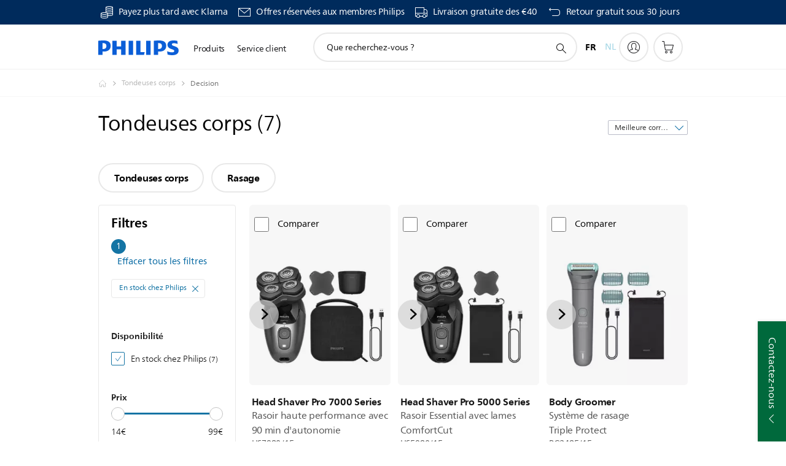

--- FILE ---
content_type: text/html;charset=utf-8
request_url: https://www.philips.be/fr/c-m-pe/tondeuses-corps/dernier
body_size: 53127
content:
<!DOCTYPE HTML><html lang="fr-be" dir="ltr" class="no-js non-ie" xmlns:wb="http://open.weibo.com/wb"> <head> <meta charset="utf-8"> <meta name="viewport" content="width=device-width, initial-scale=1"> <script>LUX=function(){function n(){return Date.now?Date.now():+new Date}var r,t=n(),a=window.performance||{},e=a.timing||{activationStart:0,navigationStart:(null===(r=window.LUX)||void 0===r?void 0:r.ns)||t};function i(){return a.now?(r=a.now(),Math.floor(r)):n()-e.navigationStart;var r}(LUX=window.LUX||{}).ac=[],LUX.addData=function(n,r){return LUX.cmd(["addData",n,r])},LUX.cmd=function(n){return LUX.ac.push(n)},LUX.getDebug=function(){return[[t,0,[]]]},LUX.init=function(){return LUX.cmd(["init"])},LUX.mark=function(){for(var n=[],r=0;r<arguments.length;r++)n[r]=arguments[r];if(a.mark)return a.mark.apply(a,n);var t=n[0],e=n[1]||{};void 0===e.startTime&&(e.startTime=i());LUX.cmd(["mark",t,e])},LUX.markLoadTime=function(){return LUX.cmd(["markLoadTime",i()])},LUX.measure=function(){for(var n=[],r=0;r<arguments.length;r++)n[r]=arguments[r];if(a.measure)return a.measure.apply(a,n);var t,e=n[0],o=n[1],u=n[2];t="object"==typeof o?n[1]:{start:o,end:u};t.duration||t.end||(t.end=i());LUX.cmd(["measure",e,t])},LUX.send=function(){return LUX.cmd(["send"])},LUX.ns=t;var o=LUX;return window.LUX_ae=[],window.addEventListener("error",(function(n){window.LUX_ae.push(n)})),o}();</script> <script>!function(){var e=document.cookie.split("; ").find(function(e){return e.startsWith("notice_gdpr_prefs=")});if(e){var t=e.split("=")[1].split(/[,:\s]+/);t.includes("1")&&((n=document.createElement("script")).src="https://cdn.speedcurve.com/js/lux.js?id=33353111",n.async=!0,n.crossOrigin="anonymous",document.head.appendChild(n))}}();</script> <script>LUX.label="Decision";</script> <link rel="preconnect" href="https://www.googletagmanager.com"> <link rel="preconnect" href="https://images.philips.com"> <link rel="preconnect" href="https://consent.trustarc.com/"> <link rel="preconnect" href="https://philipselectronicsne.tt.omtrdc.net" crossorigin="use-credentials"> <link rel="preconnect" href="https://www.googleoptimize.com"> <link rel="preload" href="/c-etc/philips/clientlibs/foundation-base/clientlibs-css-rb2014/fonts/neuefrutigerworld-1.20.0-w02/NeueFrutigerWorldW02-Book.woff2" as="font" type="font/woff2" media="(min-width:701px)" crossorigin> <link rel="preload" href="/c-etc/philips/clientlibs/foundation-base/clientlibs-css-rb2014/fonts/neuefrutigerworld-1.20.0-w02/NeueFrutigerWorldW02-Bold.woff2" as="font" type="font/woff2" media="(min-width:701px)" crossorigin> <link rel="preload" href="/c-etc/philips/clientlibs/foundation-base/clientlibs-css-rb2014/fonts/neuefrutigerworld-1.20.0-w02/NeueFrutigerWorldW02-Light.woff2" as="font" type="font/woff2" media="(min-width:701px)" crossorigin> <link rel="preload" href="/c-etc/philips/clientlibs/foundation-base/clientlibs-css-rb2014/fonts/philips-global-icon-font/philips-global-icon-font-v2.8.woff2" as="font" type="font/woff2" crossorigin> <link rel="preload" href="/c-etc/philips/clientlibs/foundation-base/clientlibs-css-rb2014/fonts/philips-global-icon-font/philips-global-icon-font-32-v2.8.woff2" as="font" type="font/woff2" crossorigin> <script> window.dtm=window.dtm || {};
dtm.dnt=false; </script> <title>Comparez nos Tondeuses corps | Philips </title> <meta name="description" content="Découvrez le Philips tondeuses corps. Découvrez pourquoi ces tondeuses corps correspondent à vos besoins. Comparez, lisez les avis et commandez en ligne.
"> <meta name="keywords" content=""> <meta name="PHILIPS.CONTEXT.LOCALE" content="fr_be"> <meta name="PHILIPS.CONTEXT.CM.ENABLE" content="true"><meta name="PS_CARDTYPE" content="generic"> <meta name="PS_CONTENTTYPE_KEY" content=""> <meta name="PS_CONTENTGROUP" content="Produits"> <meta name="PS_TITLE" content="Comparez nos Tondeuses corps | Philips 
"> <meta name="PS_SUBTITLE" content=""> <meta name="PS_BODYTEXT" content="Découvrez le Philips tondeuses corps. Découvrez pourquoi ces tondeuses corps correspondent à vos besoins. Comparez, lisez les avis et commandez en ligne.
"> <meta name="PS_IMAGE" content="https://images.philips.com/is/image/philipsconsumer/b4c820df0698411da804ae7701524b46?$pnglarge$"> <meta name="PS_DATE" content="2014-03-02T20:21:43.093+01:00"> <meta name="PHILIPS.METRICS.DIVISION" content="CP"> <meta name="PHILIPS.METRICS.SECTION" content="main"> <meta name="PHILIPS.METRICS.COUNTRY" content="be"> <meta name="PHILIPS.METRICS.LANGUAGE" content="fr"> <meta name="PHILIPS.METRICS.CATALOGTYPE" content="consumer"> <meta name="PHILIPS.METRICS.PRODUCTGROUP" content="personal_care"> <meta name="PHILIPS.METRICS.PRODUCTCATEGORY" content="body_groomers"> <meta property="og:title" content="Decision"> <meta property="og:description" content="Découvrez le Philips. Découvrez pourquoi ces Tondeuses corps correspondent à vos besoins. Comparez, lisez les avis et commandez en ligne."> <meta property="og:type" content="article"> <meta property="og:url" content="https://www.philips.be/fr/c-m-pe/tondeuses-corps/dernier"> <meta property="og:site_name" content="Philips"> <script> window.philips = window.philips || {};



philips.context = {
    sector: 'CP',
    isAuthorMode: 'false',
    
    locale: {
        country: 'be',
        language: 'fr',
        currency: 'EUR',
        code: 'fr_BE'
    },
    productCatalog: {
        catalogType: 'consumer',
        productGroup: 'personal_care',
        productCategory: 'body_groomers',
        productSubCategory: ''
    },
    productCatalogId:
    {
        groupId: 'PERSONAL_CARE_GR',
        categoryId: 'BODY_GROOMERS_CA',
        subcategoryId: '',
    },
    page: {
        section: 'main',
        pageName: 'body_groomers:decision:latest_products',
        pageType: 'decision',
        trackingGroup: 'D2C-WEB-UPF-Decision',
    },
    url: {
        repositoryPath: '/content/B2C/fr_BE/marketing-catalog/pe/tondeuses-corps/decision',
        
    }
}; </script> <script src="/a1l4rgpa1fx2crzaqh/s3ns3t0g4k288vipw56.js"></script> <script src="/a1l4rgpa1fx2crzaqh/t1l6vgru59xvprnlz0ll.js" defer></script> <link rel="canonical" href="https://www.philips.be/fr/c-m-pe/tondeuses-corps/dernier"/> <link rel="alternate" href="https://www.philips.be/c-m-pe/body-groomers/nieuwste" hreflang="nl-be"/> <link rel="apple-touch-icon" href="/c-etc/philips/clientlibs/foundation-base/clientlibs-css/img/favicon/favicon-hd.png"> <link rel="icon" type="image/svg+xml" href="/c-etc/philips/clientlibs/foundation-base/clientlibs-css/img/favicon/favicon.svg"> <link rel="icon" type="image/png" href="/c-etc/philips/clientlibs/foundation-base/clientlibs-css/img/favicon/favicon-192x192.png" sizes="192x192"> <link rel="icon" type="image/png" href="/c-etc/philips/clientlibs/foundation-base/clientlibs-css/img/favicon/favicon-96x96.png" sizes="96x96"> <link rel="icon" type="image/png" href="/c-etc/philips/clientlibs/foundation-base/clientlibs-css/img/favicon/favicon-32x32.png" sizes="32x32"> <link rel="icon" type="image/png" href="/c-etc/philips/clientlibs/foundation-base/clientlibs-css/img/favicon/favicon-16x16.png" sizes="16x16"> <meta name="msapplication-TileColor" content="#ffffff"> <meta name="msapplication-TileImage" content="/etc/philips/clientlibs/foundation-base/clientlibs-css/img/favicon/favicon-hd.png"> <script type="text/javascript"> (function(){(function(l,u,C){var O=[],P=[],f={_version:"3.6.0",_config:{classPrefix:"test-",enableClasses:!0,enableJSClass:!0,usePrefixes:!0},_q:[],on:function(e,t){var n=this;setTimeout(function(){t(n[e])},0)},addTest:function(e,t,n){P.push({name:e,fn:t,options:n})},addAsyncTest:function(e){P.push({name:null,fn:e})}},s=function(){};s.prototype=f,s=new s,s.addTest("svg",!!u.createElementNS&&!!u.createElementNS("http://www.w3.org/2000/svg","svg").createSVGRect),s.addTest("localstorage",function(){var e="modernizr";try{return localStorage.setItem(e,e),localStorage.removeItem(e),!0}catch{return!1}});var w=f._config.usePrefixes?" -webkit- -moz- -o- -ms- ".split(" "):["",""];f._prefixes=w;function v(e,t){return typeof e===t}function F(){var e,t,n,r,i,a,o;for(var p in P)if(P.hasOwnProperty(p)){if(e=[],t=P[p],t.name&&(e.push(t.name.toLowerCase()),t.options&&t.options.aliases&&t.options.aliases.length))for(n=0;n<t.options.aliases.length;n++)e.push(t.options.aliases[n].toLowerCase());for(r=v(t.fn,"function")?t.fn():t.fn,i=0;i<e.length;i++)a=e[i],o=a.split("."),o.length===1?s[o[0]]=r:(s[o[0]]&&!(s[o[0]]instanceof Boolean)&&(s[o[0]]=new Boolean(s[o[0]])),s[o[0]][o[1]]=r),O.push((r?"":"no-")+o.join("-"))}}var g=u.documentElement,_=g.nodeName.toLowerCase()==="svg";function A(e){var t=g.className,n=s._config.classPrefix||"";if(_&&(t=t.baseVal),s._config.enableJSClass){var r=new RegExp("(^|\\s)"+n+"no-js(\\s|$)");t=t.replace(r,"$1"+n+"js$2")}s._config.enableClasses&&(t+=" "+n+e.join(" "+n),_?g.className.baseVal=t:g.className=t)}var j="Moz O ms Webkit",L=f._config.usePrefixes?j.toLowerCase().split(" "):[];f._domPrefixes=L;var T;(function(){var e={}.hasOwnProperty;!v(e,"undefined")&&!v(e.call,"undefined")?T=function(t,n){return e.call(t,n)}:T=function(t,n){return n in t&&v(t.constructor.prototype[n],"undefined")}})(),f._l={},f.on=function(e,t){this._l[e]||(this._l[e]=[]),this._l[e].push(t),s.hasOwnProperty(e)&&setTimeout(function(){s._trigger(e,s[e])},0)},f._trigger=function(e,t){if(this._l[e]){var n=this._l[e];setTimeout(function(){var r,i;for(r=0;r<n.length;r++)i=n[r],i(t)},0),delete this._l[e]}};function q(e,t){if(typeof e=="object")for(var n in e)T(e,n)&&q(n,e[n]);else{e=e.toLowerCase();var r=e.split("."),i=s[r[0]];if(r.length==2&&(i=i[r[1]]),typeof i<"u")return s;t=typeof t=="function"?t():t,r.length==1?s[r[0]]=t:(s[r[0]]&&!(s[r[0]]instanceof Boolean)&&(s[r[0]]=new Boolean(s[r[0]])),s[r[0]][r[1]]=t),A([(t&&t!=!1?"":"no-")+r.join("-")]),s._trigger(e,t)}return s}s._q.push(function(){f.addTest=q});function y(){return typeof u.createElement!="function"?u.createElement(arguments[0]):_?u.createElementNS.call(u,"http://www.w3.org/2000/svg",arguments[0]):u.createElement.apply(u,arguments)}s.addTest("canvas",function(){var e=y("canvas");return!!(e.getContext&&e.getContext("2d"))});var k="CSS"in l&&"supports"in l.CSS,G="supportsCSS"in l;s.addTest("supports",k||G);function J(){var e=u.body;return e||(e=y(_?"svg":"body"),e.fake=!0),e}function z(e,t,n,r){var i="modernizr",a,o,p,c,m=y("div"),d=J();if(parseInt(n,10))for(;n--;)p=y("div"),p.id=r?r[n]:i+(n+1),m.appendChild(p);return a=y("style"),a.type="text/css",a.id="s"+i,(d.fake?d:m).appendChild(a),d.appendChild(m),a.styleSheet?a.styleSheet.cssText=e:a.appendChild(u.createTextNode(e)),m.id=i,d.fake&&(d.style.background="",d.style.overflow="hidden",c=g.style.overflow,g.style.overflow="hidden",g.appendChild(d)),o=t(m,e),d.fake?(d.parentNode.removeChild(d),g.style.overflow=c,g.offsetHeight):m.parentNode.removeChild(m),!!o}var V=function(){var e=l.matchMedia||l.msMatchMedia;return e?function(t){var n=e(t);return n&&n.matches||!1}:function(t){var n=!1;return z("@media "+t+" { #modernizr { position: absolute; } }",function(r){n=(l.getComputedStyle?l.getComputedStyle(r,null):r.currentStyle).position=="absolute"}),n}}();f.mq=V;var X=f.testStyles=z;s.addTest("touchevents",function(){return!!("ontouchstart"in l||l.DocumentTouch&&u instanceof DocumentTouch)});var R=f._config.usePrefixes?j.split(" "):[];f._cssomPrefixes=R;function W(e,t){return!!~(""+e).indexOf(t)}function B(e){return e.replace(/([a-z])-([a-z])/g,function(t,n,r){return n+r.toUpperCase()}).replace(/^-/,"")}var N=function(e){var t=w.length,n=l.CSSRule,r;if(typeof n>"u")return C;if(!e)return!1;if(e=e.replace(/^@/,""),r=e.replace(/-/g,"_").toUpperCase()+"_RULE",r in n)return"@"+e;for(var i=0;i<t;i++){var a=w[i],o=a.toUpperCase()+"_"+r;if(o in n)return"@-"+a.toLowerCase()+"-"+e}return!1};f.atRule=N;function H(e,t){return function(){return e.apply(t,arguments)}}function Z(e,t,n){var r;for(var i in e)if(e[i]in t)return n===!1?e[i]:(r=t[e[i]],v(r,"function")?H(r,n||t):r);return!1}var I={elem:y("modernizr")};s._q.push(function(){delete I.elem});var h={style:I.elem.style};s._q.unshift(function(){delete h.style});function U(e){return e.replace(/([A-Z])/g,function(t,n){return"-"+n.toLowerCase()}).replace(/^ms-/,"-ms-")}function K(e,t,n){var r;if("getComputedStyle"in l){r=getComputedStyle.call(l,e,t);var i=l.console;if(r!==null)n&&(r=r.getPropertyValue(n));else if(i){var a=i.error?"error":"log";i[a].call(i,"getComputedStyle returning null, its possible modernizr test results are inaccurate")}}else r=!t&&e.currentStyle&&e.currentStyle[n];return r}function Q(e,t){var n=e.length;if("CSS"in l&&"supports"in l.CSS){for(;n--;)if(l.CSS.supports(U(e[n]),t))return!0;return!1}else if("CSSSupportsRule"in l){for(var r=[];n--;)r.push("("+U(e[n])+":"+t+")");return r=r.join(" or "),z("@supports ("+r+") { #modernizr { position: absolute; } }",function(i){return K(i,null,"position")=="absolute"})}return C}function D(e,t,n,r){if(r=v(r,"undefined")?!1:r,!v(n,"undefined")){var i=Q(e,n);if(!v(i,"undefined"))return i}for(var a,o,p,c,m,d=["modernizr","tspan","samp"];!h.style&&d.length;)a=!0,h.modElem=y(d.shift()),h.style=h.modElem.style;function E(){a&&(delete h.style,delete h.modElem)}for(p=e.length,o=0;o<p;o++)if(c=e[o],m=h.style[c],W(c,"-")&&(c=B(c)),h.style[c]!==C)if(!r&&!v(n,"undefined")){try{h.style[c]=n}catch{}if(h.style[c]!=m)return E(),t=="pfx"?c:!0}else return E(),t=="pfx"?c:!0;return E(),!1}var Y=f.testProp=function(e,t,n){return D([e],C,t,n)};function x(e,t,n,r,i){var a=e.charAt(0).toUpperCase()+e.slice(1),o=(e+" "+R.join(a+" ")+a).split(" ");return v(t,"string")||v(t,"undefined")?D(o,t,r,i):(o=(e+" "+L.join(a+" ")+a).split(" "),Z(o,t,n))}f.testAllProps=x;function S(e,t,n){return x(e,C,C,t,n)}f.testAllProps=S,s.addTest("flexbox",S("flexBasis","1px",!0)),s.addTest("csstransforms",function(){return navigator.userAgent.indexOf("Android 2.")===-1&&S("transform","scale(1)",!0)}),s.addTest("csstransforms3d",function(){return!!S("perspective","1px",!0)}),s.addTest("csstransitions",S("transition","all",!0)),s.addTest("appearance",S("appearance"));var b=f.prefixed=function(e,t,n){return e.indexOf("@")===0?N(e):(e.indexOf("-")!=-1&&(e=B(e)),t?x(e,t,n):x(e,"pfx"))};s.addTest("fullscreen",!!(b("exitFullscreen",u,!1)||b("cancelFullScreen",u,!1))),s.addTest("objectfit",!!b("objectFit"),{aliases:["object-fit"]}),F(),A(O),delete f.addTest,delete f.addAsyncTest;for(var M=0;M<s._q.length;M++)s._q[M]();l.Modernizr=s})(window,document),window.Modernizr.addTest("correctvh",function(){return!navigator.userAgent.match(/(iPad|iPhone);.*CPU.*OS (6|7)_\d/i)}),window.Modernizr.addTest("touch",function(){return window.Modernizr.touchevents}),window.Modernizr.addTest("ipad",function(){return!!navigator.userAgent.match(/iPad/i)}),window.Modernizr.addTest("iphone",function(){return!!navigator.userAgent.match(/iPhone/i)}),window.Modernizr.addTest("ipod",function(){return!!navigator.userAgent.match(/iPod/i)}),window.Modernizr.addTest("ios",function(){return window.Modernizr.ipad||window.Modernizr.ipod||window.Modernizr.iphone}),function(){var l=document.documentElement,u="no-js";window.Modernizr._config.classPrefix&&l.className.indexOf(u)>-1&&(l.className=l.className.replace(u,window.Modernizr._config.classPrefix+"js"))}(),function(){window.sessionStorage&&window.sessionStorage.getItem("philips.hideRecallBanner")==="true"&&document.documentElement.classList.add("pv-hrb")}()})(); </script><link rel="stylesheet" href="/c-etc/designs/b2c-seamless-theme/clientlibs.251208.css" type="text/css"> <script type="application/json" class="pv-d2c-search__translations"> {"translations":{"d2c-search.more-tab":"Assistance, etc.","d2c-search.versuni-lp-card-vacuum-link":"https://www.home-appliances.philips/be/fr/u/floor-care-vacuums-mops?utm_source=philips.be&utm_medium=referral&utm_campaign=int-search","d2c-search.search-empty":"Recherche vide","d2c-search.sort-by-date-asc":"Date (ordre croissant)","d2c-search.versuni-lp-name":"Versuni (Philips Domestic Appliances)","d2c-search.popular-support-topics-title":"Rubriques d'assistance","d2c-search.filter-rating-value":"{0} et plus","d2c-search.help-banner-title":"Trouver des produits de santé, hospitaliers et de l'assistance","d2c-search.suggested-results":"Résultats suggérés","TBD":"En stock","d2c-search.versuni-lp-card-climate-link":"https://www.home-appliances.philips/be/fr/u/climate-care?utm_source=philips.be&utm_medium=referral&utm_campaign=int-search","d2c-search.filter-range-max":"Max","d2c-search.versuni-lp-card-kitchen-link":"https://www.home-appliances.philips/be/fr/u/kitchen-appliances?utm_source=philips.be&utm_medium=referral&utm_campaign=int-search","d2c-search.versuni-lp-card-home-link":"https://www.home.id/fr-BE/support?utm_source=philips.be&utm_medium=referral&utm_campaign=int-search","d2c-search.sort-by-date-desc":"Date (ordre décroissant)\n","d2c-search.no-result-for-search":"Désolé. Aucun résultat trouvé. ","d2c-search.nmore":"Plus","d2c-search.add-to-cart-btn":"Ajouter au panier","d2c-search.search-results-for":"Résultats de la recherche pour","d2c-search.tab.modal.option.support":"Trouver de l'aide pour un produit","d2c-search.versuni-lp-card-pet-title":"Appareils pour animaux","d2c-search.versuni-lp-title":"Il semble que vous cherchiez des produits électroménagers","d2c-search.tab.modal.list.label":"Que recherchez-vous ?\n","d2c-search.overall-rating":"Note globale","d2c-search.bundle-discount-label":"Réduction de lot","d2c-search.recently-viewed-title":"Éléments que vous avez récemment consultés","d2c-search.filter-rating-title":"Note des clients","d2c-search.versuni-lp-card-coffee-link":"https://www.home-appliances.philips/be/fr/u/coffee-machines?utm_source=philips.be&utm_medium=referral&utm_campaign=int-search","d2c-search.submit-search-box":"Soumettre la recherche","d2c-search.sort-by-size-asc":"Taille (ordre croissant)\n","d2c-search.filters-title":"Filtres","d2c-search.sort-by-alphabetical-desc":"Alphabétique (de Z à A)\n","d2c-search.help-banner-cta-link":"https://www.philips.fr/healthcare","d2c-search.versuni-lp-card-garden-link":"https://www.home-appliances.philips/be/fr/u/garden-care?utm_source=philips.be&utm_medium=referral&utm_campaign=int-search","d2c-search.tab.modal.option.products":"Découvrir les produits à acheter","d2c-search.versuni-lp-card-home-title":"Assistance & Service après-vente","d2c-search.sort-by-relevance":"Pertinence","d2c-search.filter-price-title":"Prix","d2c-search.help-banner-desc":"Échographie, moniteurs, imagerie et plus encore"," d2c-search.more-tab":"Assistance, etc.","d2c-search.sort-by-newest":"Le(s) plus récent(s)","d2c-search.versuni-lp-card-kitchen-title":"Appareils pour la cuisine","d2c-search.popular-categories-title":"Peut-être que tu cherches ceci:","d2c-search.clear":"Effacer","d2c-search.help-suggestions-title":"Suggestions","d2c-search.products-tab":"Acheter\n","d2c-search.versuni-lp-card-climate-title":"Qualité de l’Air","d2c-search-added-to-cart-btn":"Ajouté au panier","d2c-search.refurbishment-label":"Produits reconditionnés","d2c-search.sort-by-size-desc":"Taille (ordre décroissant)\n","d2c-search.search-box-sitewide":"Dans tout le site\n","d2c-search.filter-apply-all":"Appliquer les filtres","d2c-search.what-look-for":"Que recherchez-vous ?","d2c-search.sort-by-price-high-to-low":"Prix (le plus élevé)","d2c-search.try-different-search":"Essayez une autre recherche.","d2c-search.notify-me-btn":"M'avertir","d2c-search.versuni-lp-card-vacuum-title":"Aspirateurs & balais lavants","d2c-search.versuni-lp-card-coffee-title":"Machines à café","d2c-search.filter-price-range":"Prix {0} - {1}","d2c-search.sort-by-alphabetical-asc":"Alphabétique (de A à Z)\n","d2c-search.versuni-lp-card-ironing-link":"https://www.home-appliances.philips/be/fr/u/garment-care-ironing?utm_source=philips.be&utm_medium=referral&utm_campaign=int-search","d2c-search.versuni-lp-card-ironing-title":"Entretien du linge","d2c-search.sort-by-rating":"Note","d2c-search.help-banner-cta-text":"Rendez-vous sur Philips.com/healthcare","d2c-search.search-box-label":"Recherche sur le site","d2c-search.tab.modal.title\n":"Recherche","d2c-search.filter-range-min":"Min","d2c-search.filter-availability-in-stock":"En stock","d2c-search.versuni-lp-card-pet-link":"https://www.home-appliances.philips/be/fr/u/pet-care?utm_source=philips.be&utm_medium=referral&utm_campaign=int-search","d2c-search.versuni-lp-card-garden-title":"Entretien du jardin","d2c-search.versuni-lp-description":"Nous avons déplacé nos produits pour la maison vers un nouveau site ! Vous cherchez l’un d’eux ?","d2c-search.filter-availability-title":"Disponibilité","d2c-search.help-suggestions-1":"Veuillez vérifier l’orthographe de chaque mot.","d2c-search.help-suggestions-3":"Rechercher par nom de produit (par exemple, Airfryer, Sonicare).","d2c-search.help-suggestions-2":"Faites une recherche par référence de produit (ex. : HD9240/90, L2BO/00).","d2c-search.added-to-cart-btn":"Ajouté au panier","d2c-search.help-suggestions-4":"Essayez d'autres mots-clés.","d2c-search.filter-clear-all":"Effacer les filtres","d2c-search.sort-by-price-low-to-high":"Prix (le plus bas)"}} </script></head> <body class="decisionpage " style=" " data-country="BE" data-language="fr" data-locale="fr_BE"> <!--<noindex>--> <!-- HEADER SECTION START --> <div class="genericheaderpage basepage page"><div class="header n02v3-header-a n02v3-header component-base"> <header class="p-n02v3 p-layout-row p-n02v3__hamburger--close
     
     
    default pv-padding-block-end--m
     
     p-n02v3__contextual 
     p-n02v3__multilang 
     p-n02v3__shop 
    p-n02v3__usp-banner--active 
    p-n02v3--b2c
    p-n02v3--show-search-field
    
     "
        data-n25="false"
        data-n25-mobile="false"
        data-flyout-links="{&quot;howToRegister&quot;:&quot;https://www.philips.be/fr/myphilips/register-your-product&quot;,&quot;myProducts&quot;:&quot;/fr/myphilips#/my-products&quot;,&quot;registerProduct&quot;:&quot;/fr/myphilips#/register-new-product/search&quot;,&quot;myDashboard&quot;:&quot;/fr/myphilips#/my-home&quot;,&quot;login&quot;:&quot;/fr/myphilips&quot;,&quot;myAccount&quot;:&quot;https://www.philips.be/fr/myphilips/register-product#tab\u003duser&quot;,&quot;signUp&quot;:&quot;https://www.philips.be/fr/myphilips/login#tab\u003dsign-up&quot;}"
        data-is-fixed-height="true"
        data-is-stock-indicator = "inherit"
        data-stock-market=""
        data-stock-indicator-api = "https://tools.eurolandir.com/tools/pricefeed/xmlirmultiiso5.aspx?companyid=2522"
        data-shop-site=""> <div class="p-n02v3__top-banner" data-shop-error-message="En raison de la maintenance programmée, il est actuellement impossible d'effectuer des achats. Merci de réessayer dans quelques heures.
"> <div class="geodetectionbar tc53-geo-detection-bar"> <div class="p-tc53-geo-detection-bar" data-current-page-path='/content/B2C/fr_BE/marketing-catalog/pe/tondeuses-corps/decision'> <script type="text/x-handlebars-template" data-template="tc53-geo-detection-bar-template"> <div class="p-notification-bar p-navigation" > <span class="p-text p-direction-ltr"> <label class="p-label" >This page is also available in</label> <a  data-track-type="track-conversion" data-track-name="interaction"  data-track-description="link:geo_detection" class="p-anchor-geobar" href="{{url}}">{{urlLinkName}}</a> </span> <button class="p-close p-square p-inverted p-icon-close p-small" aria-label="Fermer"></button> </div> </script> </div> </div> <div class="p-n02v3__usp-banner-wrapper   p-n02v3__usp-banner-wrapper--xs-s-hidden"> <ul class="p-n02v3__usp-banner p-layout-inner p-cell-gutter
                                                 p-n02v3__usp-banner--col4"> <li class="p-n02v3__usp-banner-item"> <div class="gc23v2-1 gc23v2-icon component-base"> <div class="p-gc23v2-icon  
         p-icon-with-text
		
		
         p-row-gutter  "> <!--googleoff: anchor--> <a class="" data-track-type="track-conversion" data-track-name="interaction" data-track-compid="gc23v2" data-track-description="icon:promotion" href="https://www.philips.be/fr/c-w/promotions/klarna-promotion.html" target="_self" title="(ouvre dans la même fenêtre)" rel="" aria-label=""> <i class="p-icon-coins"
							aria-label="foundation-base.gc23.p-icon-coins"></i> <div class="p-gc23v2-icon-text"> <p>Payez plus tard avec Klarna</p> </div> </a> <!--googleon: anchor--> </div> </div> </li> <li class="p-n02v3__usp-banner-item"> <div class="gc23v2-2 gc23v2-icon component-base"> <div class="p-gc23v2-icon  
         p-icon-with-text
		
		
         p-row-gutter  "> <!--googleoff: anchor--> <a class="" data-track-type="track-conversion" data-track-name="interaction" data-track-compid="gc23v2" data-track-description="icon:member" href="https://www.philips.be/fr/c-e/member" target="_self" title="(ouvre dans la même fenêtre)" rel="" aria-label=""> <i class="p-icon-envelope"
							aria-label="icône de l'enveloppe"></i> <div class="p-gc23v2-icon-text"> <p>Offres réservées aux membres Philips</p> </div> </a> <!--googleon: anchor--> </div> </div> </li> <li class="p-n02v3__usp-banner-item"> <div class="gc23v2-3 gc23v2-icon component-base"> <div class="p-gc23v2-icon  
         p-icon-with-text
		
		
         p-row-gutter  "> <i class="p-icon-transport-truck"
							aria-label="icône de camion de transport"></i> <div class="p-gc23v2-icon-text"> <p><a href="https://www.philips.be/fr/c-w/support-home/online-store-faq.html#slide_delivery_faq">Livraison gratuite des €40</a></p> </div> </div> </div> </li> <li class="p-n02v3__usp-banner-item"> <div class="gc23v2-4 gc23v2-icon component-base"> <div class="p-gc23v2-icon  
         p-icon-with-text
		
		
         p-row-gutter  "> <!--googleoff: anchor--> <a class="" data-track-type="track-conversion" data-track-name="interaction" data-track-compid="gc23v2" data-track-description="dagen" href="https://www.philips.fr/c-w/support-home/online-store-faq#slide_returns" target="_self" title="(ouvre dans la même fenêtre)" rel="" aria-label=""> <i class="p-icon-returns"
							aria-label="foundation-base.gc23.p-icon-returns"></i> <div class="p-gc23v2-icon-text"> <p>Retour gratuit sous 30 jours</p> </div> </a> <!--googleon: anchor--> </div> </div> </li> </ul> </div> </div> <div class="p-n02v3__inner"> <div class="p-layout-inner"> <div class="p-n02v3__shape"> <a href='https://www.philips.be/fr' title="Page d'accueil" class="p-n02v3__shapelink"> <div class="p-n02v3__shape-wrapper"> <svg width="131" height="24" viewBox="0 0 131 24" fill="none" xmlns="http://www.w3.org/2000/svg"> <path d="M44.4019 0.480751V23.5192H37.3709V14.4601H30.0545V23.5192H23.0235V0.480751H30.0545V9.63756H37.3709V0.480751H44.4019ZM68.8676 18.892V0.480751H61.8366V23.5192H74.5465L75.6056 18.892H68.8601H68.8676ZM56.6385 0.480751H49.6075V23.5192H56.6385V0.480751ZM85.1455 0.480751H78.1145V23.5192H85.1455V0.480751ZM119.82 6.36244C119.82 5.10798 121.074 4.52958 123.095 4.52958C125.311 4.52958 127.715 5.01033 129.36 5.68639L128.781 0.676056C126.948 0.292958 125.311 0 122.329 0C116.65 0 112.789 2.2385 112.789 6.94085C112.789 15.0385 123.771 13.4009 123.771 17.1568C123.771 18.5991 122.712 19.3728 120.113 19.3728C117.799 19.3728 114.238 18.5991 112.12 17.5399L112.894 22.8432C115.012 23.6169 117.904 24 120.218 24C126.092 24 130.907 22.0695 130.907 16.2854C130.907 8.5784 119.827 10.0207 119.827 6.35493L119.82 6.36244ZM110.67 8.77371C110.67 14.6554 106.524 18.0282 99.9812 18.0282H97.4798V23.5192H90.4488V0.480751C92.8601 0.187794 96.2254 0 99.0197 0C106.246 0 110.678 2.31361 110.678 8.77371H110.67ZM103.737 8.87136C103.737 5.97934 102.1 4.34178 98.6291 4.34178C98.2685 4.34178 97.8854 4.34178 97.4723 4.36432V13.8817H98.6291C102.287 13.8817 103.737 11.861 103.737 8.87136ZM20.2291 8.77371C20.2291 14.6554 16.0901 18.0282 9.53991 18.0282H7.0385V23.5192H0V0.480751C2.41127 0.187794 5.77653 0 8.57089 0C15.7972 0 20.2216 2.31361 20.2216 8.77371H20.2291ZM13.2883 8.87136C13.2883 5.97934 11.6507 4.34178 8.18779 4.34178C7.82723 4.34178 7.44413 4.34178 7.03099 4.36432V13.8817H8.18779C11.846 13.8817 13.2883 11.861 13.2883 8.87136Z" fill="#0B5ED7"/> </svg> </div> </a> </div> </div> <nav class="p-n02v3__menu"> <div class="p-n02v3__mobiletopbg" aria-hidden="true"></div> <div class="p-n02v3__mobilebottombg" aria-hidden="true"></div> <div class="p-n02v3__m1bg"> <div class="p-n02v3__mwrap"> <div class="p-n02v3__m1title"></div> <ul class="p-n02v3__m1"> <li class="p-n02v3__mli p-n02v3__products p-m-1
                                
                                "> <a href="#" class="p-n02v3__mlink" data-track-type="track-nav-nena" data-track-compid="n02v3" data-track-navid="header" data-track-navdest="consumer:produits"> <span class="p-n02v3__m1item pv-heading pv-body--s pv-bold">Produits</span> </a> <div class="p-n02v3__m2bg p-n02v3__miconbg p-n02v3__m2bg--products p-n02v3__mbg--hidden
                                    p-n02v3__contextual--mgbg"> <div class="p-n02v3__mwrap"> <div class="p-n02v3__mtitle"> <div class="p-n02v3__mback">Menu principal</div> <div class="p-n02v3__listtitle "> <div class="p-n02v3__mclose"><button class="p-icon-close" arial-label="Menu principal" ></button></div> <div class="pv-heading pv-body--m pv-bold">Produits</div> </div> </div> <ul class="p-n02v3__m2 p-n02v3__micon"> <li class="p-n02v3__mli p-m-1-1 p-n02v3__group
                                                        "> <a href="#" class="p-n02v3__mlink" data-track-type="track-nav-nena" data-track-compid="n02v3" data-track-navid="header" data-track-navdest="consumer:produits:appareils_domestiques"> <span class="p-icon-household--32 p-n02v3__m2icon"></span> <span class="pv-heading pv-body--s pv-bold p-n02v3__m2text">Appareils domestiques</span> </a> <div class="p-n02v3__m3bg p-n02v3__mflyout p-n02v3__mbg--hidden
                                                            " data-bg-level="3"> <div class="p-n02v3__mwrap"> <div class="p-n02v3__mtitle p-n02v3__t--col14"> <div class="p-n02v3__mback">Menu principal</div> <div class="p-n02v3__listtitle "> <div class="p-n02v3__mclose"><button class="p-icon-close"
                                                                                                        arial-label="Menu principal"></button></div> <div class="pv-heading pv-body--m pv-bold">Appareils domestiques</div> </div> </div> <ul class="p-n02v3__m3 p-n02v3__m--col14"> <li class="p-n02v3__mli p-n02v3__mli--subgroup p-m-1-1-1
                    "> <a href='#' class="p-n02v3__mlink"><span class="pv-heading pv-body--s">Produits d'entretien à domicile</span></a> <div class="p-n02v3__m4bg
                        " data-bg-level="4"> <div class="p-n02v3__mwrap"> <div class="p-n02v3__mtitle p-n02v3__t--col34"> <div class="p-n02v3__mback">Appareils domestiques</div> <div class="p-n02v3__listtitle "> <div class="p-n02v3__mclose"><button class="p-icon-close"
                                                                       arial-label="Retour"></button></div> <div class="pv-heading pv-body--m pv-bold">Produits d'entretien à domicile</div> </div> </div> <ul class="p-n02v3__m4
            p-n02v3__m--col24
            "> <li class="p-n02v3__mli p-n02v3__mli--cat p-m-1-1-1-1
             "> <a target="_blank" href='https://www.home-appliances.philips/be/fr/u/kitchen-appliances?utm_source=philips.be&utm_medium=referral&utm_campaign=nav-menu' class="p-n02v3__mlink p-n02v3__mlink--no-childs" data-track-type="track-nav-nena" data-track-compid="n02v3" data-track-navid="header" data-track-navdest="consumer:produits:ho:appareils_domestiques:produits_d'entretien_à_domicile:kitchen-appliances-nav"> <span class="pv-heading pv-body--s"> Appareils pour la cuisine <span class="p-icon-external-link"></span> </span> </a> </li> <li class="p-n02v3__mli p-n02v3__mli--cat p-m-1-1-1-2
             "> <a target="_blank" href='https://www.home-appliances.philips/be/fr/u/coffee-machines?utm_source=philips.be&utm_medium=referral&utm_campaign=nav-menu' class="p-n02v3__mlink p-n02v3__mlink--no-childs" data-track-type="track-nav-nena" data-track-compid="n02v3" data-track-navid="header" data-track-navdest="consumer:produits:ho:appareils_domestiques:produits_d'entretien_à_domicile:coffee-machines-nav"> <span class="pv-heading pv-body--s"> Machines à café <span class="p-icon-external-link"></span> </span> </a> </li> <li class="p-n02v3__mli p-n02v3__mli--cat p-m-1-1-1-3
             "> <a target="_blank" href='https://www.home-appliances.philips/be/fr/u/floor-care-vacuums-mops?utm_source=philips.be&utm_medium=referral&utm_campaign=nav-menu' class="p-n02v3__mlink p-n02v3__mlink--no-childs" data-track-type="track-nav-nena" data-track-compid="n02v3" data-track-navid="header" data-track-navdest="consumer:produits:ho:appareils_domestiques:produits_d'entretien_à_domicile:floor-care-vacuums-mops-nav"> <span class="pv-heading pv-body--s"> Aspirateurs & balais lavants <span class="p-icon-external-link"></span> </span> </a> </li> <li class="p-n02v3__mli p-n02v3__mli--cat p-m-1-1-1-4
             "> <a target="_blank" href='https://www.home-appliances.philips/be/fr/u/garment-care-ironing?utm_source=philips.be&utm_medium=referral&utm_campaign=nav-menu' class="p-n02v3__mlink p-n02v3__mlink--no-childs" data-track-type="track-nav-nena" data-track-compid="n02v3" data-track-navid="header" data-track-navdest="consumer:produits:ho:appareils_domestiques:produits_d'entretien_à_domicile:garment-care-ironing-nav"> <span class="pv-heading pv-body--s"> Entretien du linge <span class="p-icon-external-link"></span> </span> </a> </li> <li class="p-n02v3__mli p-n02v3__mli--cat p-m-1-1-1-5
             "> <a target="_blank" href='https://www.home-appliances.philips/be/fr/u/climate-care?utm_source=philips.be&utm_medium=referral&utm_campaign=nav-menu' class="p-n02v3__mlink p-n02v3__mlink--no-childs" data-track-type="track-nav-nena" data-track-compid="n02v3" data-track-navid="header" data-track-navdest="consumer:produits:ho:appareils_domestiques:produits_d'entretien_à_domicile:climate-care"> <span class="pv-heading pv-body--s"> Qualité de l’Air <span class="p-icon-external-link"></span> </span> </a> </li> <li class="p-n02v3__mli p-n02v3__mli--cat p-m-1-1-1-6
             "> <a target="_blank" href='https://www.home-appliances.philips/be/fr/u/pet-care?utm_source=philips.be&utm_medium=referral&utm_campaign=nav-menu' class="p-n02v3__mlink p-n02v3__mlink--no-childs" data-track-type="track-nav-nena" data-track-compid="n02v3" data-track-navid="header" data-track-navdest="consumer:produits:ho:appareils_domestiques:produits_d'entretien_à_domicile:pet-care-nav"> <span class="pv-heading pv-body--s"> Appareils pour animaux <span class="p-icon-external-link"></span> </span> </a> </li> <li class="p-n02v3__mli p-n02v3__mli--cat p-m-1-1-1-7
             "> <a target="_blank" href='https://www.home-appliances.philips/be/fr/u/garden-care?utm_source=philips.be&utm_medium=referral&utm_campaign=nav-menu' class="p-n02v3__mlink p-n02v3__mlink--no-childs" data-track-type="track-nav-nena" data-track-compid="n02v3" data-track-navid="header" data-track-navdest="consumer:produits:ho:appareils_domestiques:produits_d'entretien_à_domicile:garden-care-nav"> <span class="pv-heading pv-body--s"> Entretien du jardin <span class="p-icon-external-link"></span> </span> </a> </li> <li class="p-n02v3__mli p-n02v3__mli--cat p-m-1-1-1-8
             "> <a target="_blank" href='https://www.home-appliances.philips/be/fr/c/black-friday-deals-offers' class="p-n02v3__mlink p-n02v3__mlink--no-childs" data-track-type="track-nav-nena" data-track-compid="n02v3" data-track-navid="header" data-track-navdest="consumer:produits:ho:appareils_domestiques:produits_d'entretien_à_domicile:blackfriday-navi"> <span class="pv-heading pv-body--s"> Black Friday <span class="p-icon-external-link"></span> </span> </a> </li> </ul> </div> </div> </li> <li class="p-n02v3__mli p-n02v3__mli--subgroup p-m-1-1-2
                    "> <a href='#' class="p-n02v3__mlink"><span class="pv-heading pv-body--s">Protection de l'eau</span></a> <div class="p-n02v3__m4bg
                        " data-bg-level="4"> <div class="p-n02v3__mwrap"> <div class="p-n02v3__mtitle p-n02v3__t--col34"> <div class="p-n02v3__mback">Appareils domestiques</div> <div class="p-n02v3__listtitle "> <div class="p-n02v3__mclose"><button class="p-icon-close"
                                                                       arial-label="Retour"></button></div> <div class="pv-heading pv-body--m pv-bold">Protection de l'eau</div> </div> </div> <ul class="p-n02v3__m4
            p-n02v3__m--col24
            "> <li class="p-n02v3__mli p-n02v3__mli--cat p-m-1-1-2-1
             "> <a target="" href='https://www.philips.be/fr/c-m-ho/solutions-pour-eau-de-boisson/dernier' class="p-n02v3__mlink p-n02v3__mlink--no-childs" data-track-type="track-nav-nena" data-track-compid="n02v3" data-track-navid="header" data-track-navdest="consumer:produits:ho:appareils_domestiques:protection_de_l'eau:drinking-water-solutions-nav"> <span class="pv-heading pv-body--s"> Solutions d'eau potable </span> </a> </li> </ul> </div> </div> </li> <li class="p-n02v3__mli p-n02v3__mli--subgroup p-m-1-1-3
                    "> <a href='#' class="p-n02v3__mlink"><span class="pv-heading pv-body--s">Sécurité intelligente</span></a> <div class="p-n02v3__m4bg
                        " data-bg-level="4"> <div class="p-n02v3__mwrap"> <div class="p-n02v3__mtitle p-n02v3__t--col34"> <div class="p-n02v3__mback">Appareils domestiques</div> <div class="p-n02v3__listtitle "> <div class="p-n02v3__mclose"><button class="p-icon-close"
                                                                       arial-label="Retour"></button></div> <div class="pv-heading pv-body--m pv-bold">Sécurité intelligente</div> </div> </div> <ul class="p-n02v3__m4
            p-n02v3__m--col24
            "> <li class="p-n02v3__mli p-n02v3__mli--cat p-m-1-1-3-1
             "> <a target="" href='https://www.philips.be/fr/c-m-so/visiophone' class="p-n02v3__mlink p-n02v3__mlink--no-childs" data-track-type="track-nav-nena" data-track-compid="n02v3" data-track-navid="header" data-track-navdest="consumer:produits:ho:appareils_domestiques:sécurité_intelligente:video-intercoms-nav"> <span class="pv-heading pv-body--s"> Interphones vidéo </span> </a> </li> <li class="p-n02v3__mli p-n02v3__mli--cat p-m-1-1-3-2
             "> <a target="" href='https://www.philips.be/fr/c-m-ho/securite-intelligente/dernier#filters=SECURITY_CAMERAS_SU' class="p-n02v3__mlink p-n02v3__mlink--no-childs" data-track-type="track-nav-nena" data-track-compid="n02v3" data-track-navid="header" data-track-navdest="consumer:produits:ho:appareils_domestiques:sécurité_intelligente:cameras-nav"> <span class="pv-heading pv-body--s"> Caméras pour interphones vidéo </span> </a> </li> <li class="p-n02v3__mli p-n02v3__mli--cat p-m-1-1-3-3
             "> <a target="" href='https://www.philips.be/fr/c-m-ho/securite-intelligente/dernier#filters=DOORBELLS_SU' class="p-n02v3__mlink p-n02v3__mlink--no-childs" data-track-type="track-nav-nena" data-track-compid="n02v3" data-track-navid="header" data-track-navdest="consumer:produits:ho:appareils_domestiques:sécurité_intelligente:doorbells-nav"> <span class="pv-heading pv-body--s"> Sonnettes </span> </a> </li> </ul> </div> </div> </li> </ul> </div> </div> </li> <li class="p-n02v3__mli p-m-1-2 p-n02v3__group
                                                        p-n02v3__contextual--mgliactive"> <a href="#" class="p-n02v3__mlink" data-track-type="track-nav-nena" data-track-compid="n02v3" data-track-navid="header" data-track-navdest="consumer:produits:soins_corporels"> <span class="p-icon-personalcare--32 p-n02v3__m2icon"></span> <span class="pv-heading pv-body--s pv-bold p-n02v3__m2text">Soins corporels</span> </a> <div class="p-n02v3__m3bg p-n02v3__mflyout p-n02v3__mbg--hidden
                                                            p-n02v3__contextual--mbg" data-bg-level="3"> <div class="p-n02v3__mwrap"> <div class="p-n02v3__mtitle p-n02v3__t--col14"> <div class="p-n02v3__mback">Menu principal</div> <div class="p-n02v3__listtitle "> <div class="p-n02v3__mclose"><button class="p-icon-close"
                                                                                                        arial-label="Menu principal"></button></div> <div class="pv-heading pv-body--m pv-bold">Soins corporels</div> </div> </div> <ul class="p-n02v3__m3 p-n02v3__m--col14"> <li class="p-n02v3__mli p-n02v3__mli--subgroup p-m-1-2-1
                    p-n02v3__contextual--mliactive"> <a href='#' class="p-n02v3__mlink"><span class="pv-heading pv-body--s">Soin masculin</span></a> <div class="p-n02v3__m4bg
                        p-n02v3__contextual--mbg" data-bg-level="4"> <div class="p-n02v3__mwrap"> <div class="p-n02v3__mtitle p-n02v3__t--col34"> <div class="p-n02v3__mback">Soins corporels</div> <div class="p-n02v3__listtitle "> <div class="p-n02v3__mclose"><button class="p-icon-close"
                                                                       arial-label="Retour"></button></div> <div class="pv-heading pv-body--m pv-bold">Soin masculin</div> </div> </div> <ul class="p-n02v3__m4
            p-n02v3__m--col24
            "> <li class="p-n02v3__mli p-n02v3__mli--cat p-m-1-2-1-1
             "> <a target="" href='https://www.philips.be/fr/c-e/pe/mens-grooming-welcome.html' class="p-n02v3__mlink p-n02v3__mlink--no-childs" data-track-type="track-nav-nena" data-track-compid="n02v3" data-track-navid="header" data-track-navdest="consumer:produits:pe:soins_corporels:soin_masculin:mens-razors-and-clippers-nav"> <span class="pv-heading pv-body--s"> Rasoirs et tondeuses pour hommes - Trouvez l'outil qui </span> </a> </li> <li class="p-n02v3__mli p-n02v3__mli--cat p-m-1-2-1-2
             "> <a target="" href='https://www.philips.be/fr/c-m-pe/rasoirs-visage' class="p-n02v3__mlink p-n02v3__mlink--no-childs" data-track-type="track-nav-nena" data-track-compid="n02v3" data-track-navid="header" data-track-navdest="consumer:produits:pe:soins_corporels:soin_masculin:razors"> <span class="pv-heading pv-body--s"> Rasoirs </span> </a> </li> <li class="p-n02v3__mli p-n02v3__mli--cat p-m-1-2-1-3
             "> <a target="" href='https://www.philips.be/fr/c-m-pe/oneblade-taille-stylise-et-rase' class="p-n02v3__mlink p-n02v3__mlink--no-childs" data-track-type="track-nav-nena" data-track-compid="n02v3" data-track-navid="header" data-track-navdest="consumer:produits:pe:soins_corporels:soin_masculin:oneblade-nav"> <span class="pv-heading pv-body--s"> OneBlade. Le nouvel outil pour tailler, styliser et raser </span> </a> </li> <li class="p-n02v3__mli p-n02v3__mli--cat p-m-1-2-1-4
             "> <a target="" href='https://www.philips.be/fr/c-e/pe/oneblade-trim-edge-and-shave/myoneblade-subscription.html' class="p-n02v3__mlink p-n02v3__mlink--no-childs" data-track-type="track-nav-nena" data-track-compid="n02v3" data-track-navid="header" data-track-navdest="consumer:produits:pe:soins_corporels:soin_masculin:oneblade-abonnement"> <span class="pv-heading pv-body--s"> Abonmements OneBlade </span> </a> </li> <li class="p-n02v3__mli p-n02v3__mli--cat p-m-1-2-1-5
             "> <a target="" href='https://www.philips.be/fr/c-m-pe/oneblade-taille-stylise-et-rase/oneblade-intimate' class="p-n02v3__mlink p-n02v3__mlink--no-childs" data-track-type="track-nav-nena" data-track-compid="n02v3" data-track-navid="header" data-track-navdest="consumer:produits:pe:soins_corporels:soin_masculin:oneblade-intimate-nav"> <span class="pv-heading pv-body--s"> OneBlade Intimate </span> </a> </li> <li class="p-n02v3__mli p-n02v3__mli--cat p-m-1-2-1-6
             "> <a target="" href='https://www.philips.be/fr/c-m-pe/tondeuses-a-cheveux' class="p-n02v3__mlink p-n02v3__mlink--no-childs" data-track-type="track-nav-nena" data-track-compid="n02v3" data-track-navid="header" data-track-navdest="consumer:produits:pe:soins_corporels:soin_masculin:"> <span class="pv-heading pv-body--s"> Tondeuses à cheveux </span> </a> </li> <li class="p-n02v3__mli p-n02v3__mli--cat p-m-1-2-1-7
             "> <a target="" href='https://www.philips.be/fr/c-m-pe/multigroomers' class="p-n02v3__mlink p-n02v3__mlink--no-childs" data-track-type="track-nav-nena" data-track-compid="n02v3" data-track-navid="header" data-track-navdest="consumer:produits:pe:soins_corporels:soin_masculin:tondeuses-multistyles"> <span class="pv-heading pv-body--s"> Tondeuses multistyles </span> </a> </li> <li class="p-n02v3__mli p-n02v3__mli--cat p-m-1-2-1-8
             "> <a target="" href='https://www.philips.be/fr/c-m-pe/tondeuses-a-barbe' class="p-n02v3__mlink p-n02v3__mlink--no-childs" data-track-type="track-nav-nena" data-track-compid="n02v3" data-track-navid="header" data-track-navdest="consumer:produits:pe:soins_corporels:soin_masculin:tondeuses-a-barbe"> <span class="pv-heading pv-body--s"> Tondeuses a barbe </span> </a> </li> <li class="p-n02v3__mli p-n02v3__mli--cat p-m-1-2-1-9
             "> <a target="" href='https://www.philips.be/fr/c-m-pe/tondeuses-a-barbe-et-multistyles' class="p-n02v3__mlink p-n02v3__mlink--no-childs" data-track-type="track-nav-nena" data-track-compid="n02v3" data-track-navid="header" data-track-navdest="consumer:produits:pe:soins_corporels:soin_masculin:"> <span class="pv-heading pv-body--s"> Tondeuses à barbe et multistyles </span> </a> </li> <li class="p-n02v3__mli p-n02v3__mli--cat p-m-1-2-1-10
            p-n02v3__contextual--mliactive "> <a target="" href='https://www.philips.be/fr/c-m-pe/tondeuses-corps' class="p-n02v3__mlink " data-track-type="track-nav-nena" data-track-compid="n02v3" data-track-navid="header" data-track-navdest="consumer:produits:pe:soins_corporels:soin_masculin:"> <span class="pv-heading pv-body--s"> Tondeuses corps </span> </a> <div class="p-n02v3__m5bg p-n02v3__mbg--hidden p-l-hidden
                    p-n02v3__contextual--mbg p-contextual-menu-active" data-bg-level="5"> <div class="p-n02v3__mwrap"> <div class="p-n02v3__mtitle p-n02v3__t--col44"> <div class="p-n02v3__mback">Retour</div> <div class="p-n02v3__listtitle "> <div class="p-n02v3__mclose"> <button class="p-icon-close"
                                    arial-label="Retour"></button> </div> <div class="pv-heading pv-body--m pv-bold">Tondeuses corps</div> </div> </div> <ul class="p-n02v3__m5 p-n02v3__m--col44"> <li class="p-n02v3__mli p-m-1-2-1-10-1
                                     p-n02v3__contextual--mlastli"> <a href="https://www.philips.be/fr/c-m-pe/tondeuses-corps/tondeuses-corps/dernier" class="p-n02v3__mlink p-n02v3__mlink--no-childs" data-track-type="track-nav-nena" data-track-compid="n02v3" data-track-navid="header" data-track-navdest="consumer:produits:::tondeuses_corps"> <span class="pv-heading pv-body--s">Tondeuses corps</span> </a> </li> <li class="p-n02v3__mli p-m-1-2-1-10-2
                                     p-n02v3__contextual--mlastli"> <a href="https://www.philips.be/fr/c-m-pe/tondeuses-corps/rasage/dernier" class="p-n02v3__mlink p-n02v3__mlink--no-childs" data-track-type="track-nav-nena" data-track-compid="n02v3" data-track-navid="header" data-track-navdest="consumer:produits:::rasage"> <span class="pv-heading pv-body--s">Rasage</span> </a> </li> <li class="p-n02v3__mli p-m-1-2-1-10-3
                                     p-n02v3__contextual--mlastli"> <a href="https://www.philips.be/fr/c-m-pe/tondeuses-corps/tonte/dernier" class="p-n02v3__mlink p-n02v3__mlink--no-childs" data-track-type="track-nav-nena" data-track-compid="n02v3" data-track-navid="header" data-track-navdest="consumer:produits:::tonte"> <span class="pv-heading pv-body--s">Tonte</span> </a> </li> <li class="p-n02v3__mli p-m-1-2-1-10-4
                                     p-n02v3__contextual--mlastli"> <a href="https://www.philips.be/fr/c-m-pe/tondeuses-corps/dernier" class="p-n02v3__mlink p-n02v3__mlink--no-childs" data-track-type="track-nav-nena" data-track-compid="n02v3" data-track-navid="header" data-track-navdest="consumer:produits:::tout_tondeuses_corps"> <span class="pv-heading pv-body--s">Tout Tondeuses corps</span> </a> </li> </ul> </div> </div> </li> <li class="p-n02v3__mli p-n02v3__mli--cat p-m-1-2-1-11
             "> <a target="" href='https://www.philips.be/fr/c-m-pe/tondeuses-nez-oreilles' class="p-n02v3__mlink p-n02v3__mlink--no-childs" data-track-type="track-nav-nena" data-track-compid="n02v3" data-track-navid="header" data-track-navdest="consumer:produits:pe:soins_corporels:soin_masculin:tondeuses-nez-oreilles"> <span class="pv-heading pv-body--s"> Tondeuses nez oreilles </span> </a> </li> <li class="p-n02v3__mli p-n02v3__mli--cat p-m-1-2-1-12
             "> <a target="" href='https://www.philips.be/fr/c-m-pe/accessoires-et-pieces-de-rechange' class="p-n02v3__mlink p-n02v3__mlink--no-childs" data-track-type="track-nav-nena" data-track-compid="n02v3" data-track-navid="header" data-track-navdest="consumer:produits:pe:soins_corporels:soin_masculin:"> <span class="pv-heading pv-body--s"> Accessoires et pièces de rechange </span> </a> </li> <li class="p-n02v3__mli p-n02v3__mli--cat p-m-1-2-1-13
             "> <a target="" href='https://www.philips.fr/c-e/pe/rasoirs/philips-groomtribe-app.html' class="p-n02v3__mlink p-n02v3__mlink--no-childs" data-track-type="track-nav-nena" data-track-compid="n02v3" data-track-navid="header" data-track-navdest="consumer:produits:pe:soins_corporels:soin_masculin:philips-groomtribe-app"> <span class="pv-heading pv-body--s"> GroomTribe app - rasage et style </span> </a> </li> </ul> </div> </div> </li> <li class="p-n02v3__mli p-n02v3__mli--subgroup p-m-1-2-2
                    "> <a href='#' class="p-n02v3__mlink"><span class="pv-heading pv-body--s">Beauté féminine</span></a> <div class="p-n02v3__m4bg
                        " data-bg-level="4"> <div class="p-n02v3__mwrap"> <div class="p-n02v3__mtitle p-n02v3__t--col34"> <div class="p-n02v3__mback">Soins corporels</div> <div class="p-n02v3__listtitle "> <div class="p-n02v3__mclose"><button class="p-icon-close"
                                                                       arial-label="Retour"></button></div> <div class="pv-heading pv-body--m pv-bold">Beauté féminine</div> </div> </div> <ul class="p-n02v3__m4
            p-n02v3__m--col24
            "> <li class="p-n02v3__mli p-n02v3__mli--cat p-m-1-2-2-1
             "> <a target="" href='https://www.philips.be/fr/c-m-pe/epilation' class="p-n02v3__mlink p-n02v3__mlink--no-childs" data-track-type="track-nav-nena" data-track-compid="n02v3" data-track-navid="header" data-track-navdest="consumer:produits:pe:soins_corporels:beauté_féminine:"> <span class="pv-heading pv-body--s"> Épilation </span> </a> </li> <li class="p-n02v3__mli p-n02v3__mli--cat p-m-1-2-2-2
             "> <a target="" href='https://www.philips.be/fr/c-m-pe/lumea-ipl' class="p-n02v3__mlink p-n02v3__mlink--no-childs" data-track-type="track-nav-nena" data-track-compid="n02v3" data-track-navid="header" data-track-navdest="consumer:produits:pe:soins_corporels:beauté_féminine:lumea-ipl"> <span class="pv-heading pv-body--s"> IPL Lumea pulsed light epilator </span> </a> </li> <li class="p-n02v3__mli p-n02v3__mli--cat p-m-1-2-2-3
             "> <a target="" href='https://www.philips.be/fr/c-m-pe/oneblade-taille-stylise-et-rase/oneblade-intimate' class="p-n02v3__mlink p-n02v3__mlink--no-childs" data-track-type="track-nav-nena" data-track-compid="n02v3" data-track-navid="header" data-track-navdest="consumer:produits:pe:soins_corporels:beauté_féminine:oneblade-intimate-nav"> <span class="pv-heading pv-body--s"> OneBlade Intimate </span> </a> </li> <li class="p-n02v3__mli p-n02v3__mli--cat p-m-1-2-2-4
             "> <a target="" href='https://www.philips.be/fr/c-m-pe/coiffure/seche-cheveux' class="p-n02v3__mlink p-n02v3__mlink--no-childs" data-track-type="track-nav-nena" data-track-compid="n02v3" data-track-navid="header" data-track-navdest="consumer:produits:pe:soins_corporels:beauté_féminine:hair-dryer-nav"> <span class="pv-heading pv-body--s"> Sèche-cheveux </span> </a> </li> <li class="p-n02v3__mli p-n02v3__mli--cat p-m-1-2-2-5
             "> <a target="" href='https://www.philips.be/fr/c-m-pe/coiffure' class="p-n02v3__mlink p-n02v3__mlink--no-childs" data-track-type="track-nav-nena" data-track-compid="n02v3" data-track-navid="header" data-track-navdest="consumer:produits:pe:soins_corporels:beauté_féminine:"> <span class="pv-heading pv-body--s"> Coiffure </span> </a> </li> <li class="p-n02v3__mli p-n02v3__mli--cat p-m-1-2-2-6
             "> <a target="" href='https://www.philips.be/fr/c-m-ac/accessoires-de-beaute-feminine' class="p-n02v3__mlink p-n02v3__mlink--no-childs" data-track-type="track-nav-nena" data-track-compid="n02v3" data-track-navid="header" data-track-navdest="consumer:produits:pe:soins_corporels:beauté_féminine:feminine-beauty-accessories-nav"> <span class="pv-heading pv-body--s"> Accessoires et pièces de rechange </span> </a> </li> </ul> </div> </div> </li> <li class="p-n02v3__mli p-n02v3__mli--subgroup p-m-1-2-3
                    "> <a href='#' class="p-n02v3__mlink"><span class="pv-heading pv-body--s">Hygiène-bucco-dentaire</span></a> <div class="p-n02v3__m4bg
                        " data-bg-level="4"> <div class="p-n02v3__mwrap"> <div class="p-n02v3__mtitle p-n02v3__t--col34"> <div class="p-n02v3__mback">Soins corporels</div> <div class="p-n02v3__listtitle "> <div class="p-n02v3__mclose"><button class="p-icon-close"
                                                                       arial-label="Retour"></button></div> <div class="pv-heading pv-body--m pv-bold">Hygiène-bucco-dentaire</div> </div> </div> <ul class="p-n02v3__m4
            p-n02v3__m--col24
            "> <li class="p-n02v3__mli p-n02v3__mli--cat p-m-1-2-3-1
             "> <a target="" href='https://www.philips.be/fr/c-e/pe/oral-healthcare.html' class="p-n02v3__mlink p-n02v3__mlink--no-childs" data-track-type="track-nav-nena" data-track-compid="n02v3" data-track-navid="header" data-track-navdest="consumer:produits:pe:soins_corporels:hygiène-bucco-dentaire:bucco-dentaire-nav"> <span class="pv-heading pv-body--s"> Philips Sonicare Santé bucco-dentaire </span> </a> </li> <li class="p-n02v3__mli p-n02v3__mli--cat p-m-1-2-3-2
             "> <a target="" href='https://www.philips.be/fr/c-m-pe/sonicare-brosses-a-dents-electriques' class="p-n02v3__mlink p-n02v3__mlink--no-childs" data-track-type="track-nav-nena" data-track-compid="n02v3" data-track-navid="header" data-track-navdest="consumer:produits:pe:soins_corporels:hygiène-bucco-dentaire:toothbrushes"> <span class="pv-heading pv-body--s"> Brosses à dents électriques </span> </a> </li> <li class="p-n02v3__mli p-n02v3__mli--cat p-m-1-2-3-3
             "> <a target="" href='https://www.philips.be/fr/c-m-pe/tetes-de-brosse-a-dents' class="p-n02v3__mlink p-n02v3__mlink--no-childs" data-track-type="track-nav-nena" data-track-compid="n02v3" data-track-navid="header" data-track-navdest="consumer:produits:pe:soins_corporels:hygiène-bucco-dentaire:"> <span class="pv-heading pv-body--s"> Têtes de brosse à dents </span> </a> </li> <li class="p-n02v3__mli p-n02v3__mli--cat p-m-1-2-3-4
             "> <a target="" href='https://www.philips.be/fr/c-m-pe/power-flosser/power-flosser-3000/dernier#availability=instock&filters=POWER_FLOSSER_3000_SU%2CCORDLESS_POWER_FLOSSER_3000_SU' class="p-n02v3__mlink p-n02v3__mlink--no-childs" data-track-type="track-nav-nena" data-track-compid="n02v3" data-track-navid="header" data-track-navdest="consumer:produits:pe:soins_corporels:hygiène-bucco-dentaire:power-flosser-nav"> <span class="pv-heading pv-body--s"> Power Flosser </span> </a> </li> <li class="p-n02v3__mli p-n02v3__mli--cat p-m-1-2-3-5
             "> <a target="" href='https://www.philips.be/fr/c-m-pe/haleine-fraiche/tonguecare-plus/dernier#filters=TONGUECAREPLUS_SU&sliders=&support=&price=&priceBoxes=&page=&layout=12.subcategory.p-grid-icon' class="p-n02v3__mlink p-n02v3__mlink--no-childs" data-track-type="track-nav-nena" data-track-compid="n02v3" data-track-navid="header" data-track-navdest="consumer:produits:pe:soins_corporels:hygiène-bucco-dentaire:frischer-atem-dp"> <span class="pv-heading pv-body--s"> Haleine fraiche </span> </a> </li> <li class="p-n02v3__mli p-n02v3__mli--cat p-m-1-2-3-6
             "> <a target="" href='https://www.philips.be/fr/c-m-ac/accessoires-pour-brosse-a-dents' class="p-n02v3__mlink p-n02v3__mlink--no-childs" data-track-type="track-nav-nena" data-track-compid="n02v3" data-track-navid="header" data-track-navdest="consumer:produits:pe:soins_corporels:hygiène-bucco-dentaire:oral-hygiene-accessories-nav"> <span class="pv-heading pv-body--s"> Accessoires et pièces de rechange </span> </a> </li> </ul> </div> </div> </li> <li class="p-n02v3__mli p-n02v3__mli--subgroup p-m-1-2-4
                    "> <a href='#' class="p-n02v3__mlink"><span class="pv-heading pv-body--s">Bien-être</span></a> <div class="p-n02v3__m4bg
                        " data-bg-level="4"> <div class="p-n02v3__mwrap"> <div class="p-n02v3__mtitle p-n02v3__t--col34"> <div class="p-n02v3__mback">Soins corporels</div> <div class="p-n02v3__listtitle "> <div class="p-n02v3__mclose"><button class="p-icon-close"
                                                                       arial-label="Retour"></button></div> <div class="pv-heading pv-body--m pv-bold">Bien-être</div> </div> </div> <ul class="p-n02v3__m4
            p-n02v3__m--col24
            "> <li class="p-n02v3__mli p-n02v3__mli--cat p-m-1-2-4-1
             "> <a target="" href='https://www.philips.be/fr/c-m-pe/soulagement-de-la-douleur' class="p-n02v3__mlink p-n02v3__mlink--no-childs" data-track-type="track-nav-nena" data-track-compid="n02v3" data-track-navid="header" data-track-navdest="consumer:produits:pe:soins_corporels:bien-être:"> <span class="pv-heading pv-body--s"> Soulagement de la douleur </span> </a> </li> <li class="p-n02v3__mli p-n02v3__mli--cat p-m-1-2-4-2
             "> <a target="" href='https://www.philips.be/fr/c-m-pe/dermatologie' class="p-n02v3__mlink p-n02v3__mlink--no-childs" data-track-type="track-nav-nena" data-track-compid="n02v3" data-track-navid="header" data-track-navdest="consumer:produits:pe:soins_corporels:bien-être:"> <span class="pv-heading pv-body--s"> Dermatologie </span> </a> </li> </ul> </div> </div> </li> <li class="p-n02v3__mli p-n02v3__mli--subgroup p-m-1-2-5
                    "> <a href='#' class="p-n02v3__mlink"><span class="pv-heading pv-body--s">Durabilité</span></a> <div class="p-n02v3__m4bg
                        " data-bg-level="4"> <div class="p-n02v3__mwrap"> <div class="p-n02v3__mtitle p-n02v3__t--col34"> <div class="p-n02v3__mback">Soins corporels</div> <div class="p-n02v3__listtitle "> <div class="p-n02v3__mclose"><button class="p-icon-close"
                                                                       arial-label="Retour"></button></div> <a href="https://www.philips.be/fr/c-e/sustainability/durabilite.html" class="p-n02v3__mlink" data-track-type="track-nav-nena" data-track-compid="n02v3" data-track-navid="header" data-track-navdest="consumer:produits:pe:soins_corporels:durabilité"> <span class="pv-heading pv-body--m pv-bold p-xs-hidden p-s-hidden p-m-hidden">Durabilité</span> <span class="pv-heading pv-body--m pv-bold p-l-hidden">Durabilité</span></a> </div> </div> <ul class="p-n02v3__m4
            p-n02v3__m--col24
            "> <li class="p-n02v3__mli p-n02v3__mli--cat p-m-1-2-5-1
             "> <a target="" href='https://www.philips.be/fr/c-e/sustainability/durabilite/fabriquer-des-produits-eco-responsables.html' class="p-n02v3__mlink p-n02v3__mlink--no-childs" data-track-type="track-nav-nena" data-track-compid="n02v3" data-track-navid="header" data-track-navdest="consumer:produits:pe:soins_corporels:durabilité:innovation-produits-durables-nav"> <span class="pv-heading pv-body--s"> Innovation produits durables </span> </a> </li> <li class="p-n02v3__mli p-n02v3__mli--cat p-m-1-2-5-2
             "> <a target="" href='https://www.philips.be/fr/c-e/shop/be-refurbishment.html' class="p-n02v3__mlink p-n02v3__mlink--no-childs" data-track-type="track-nav-nena" data-track-compid="n02v3" data-track-navid="header" data-track-navdest="consumer:produits:pe:soins_corporels:durabilité:produits-reconditionnes"> <span class="pv-heading pv-body--s"> Produits Reconditionnés </span> </a> </li> </ul> </div> </div> </li> </ul> </div> </div> </li> <li class="p-n02v3__mli p-m-1-3 p-n02v3__group
                                                        "> <a href="#" class="p-n02v3__mlink" data-track-type="track-nav-nena" data-track-compid="n02v3" data-track-navid="header" data-track-navdest="consumer:produits:image_et_son"> <span class="p-icon-sound-and-vision--32 p-n02v3__m2icon"></span> <span class="pv-heading pv-body--s pv-bold p-n02v3__m2text">Image et son</span> </a> <div class="p-n02v3__m3bg p-n02v3__mflyout p-n02v3__mbg--hidden
                                                            " data-bg-level="3"> <div class="p-n02v3__mwrap"> <div class="p-n02v3__mtitle p-n02v3__t--col14"> <div class="p-n02v3__mback">Menu principal</div> <div class="p-n02v3__listtitle "> <div class="p-n02v3__mclose"><button class="p-icon-close"
                                                                                                        arial-label="Menu principal"></button></div> <div class="pv-heading pv-body--m pv-bold">Image et son</div> </div> </div> <ul class="p-n02v3__m3 p-n02v3__m--col14"> <li class="p-n02v3__mli p-n02v3__mli--subgroup p-m-1-3-1
                    "> <a href='#' class="p-n02v3__mlink"><span class="pv-heading pv-body--s">Téléviseur, moniteur et vidéo</span></a> <div class="p-n02v3__m4bg
                        " data-bg-level="4"> <div class="p-n02v3__mwrap"> <div class="p-n02v3__mtitle p-n02v3__t--col34"> <div class="p-n02v3__mback">Image et son</div> <div class="p-n02v3__listtitle "> <div class="p-n02v3__mclose"><button class="p-icon-close"
                                                                       arial-label="Retour"></button></div> <div class="pv-heading pv-body--m pv-bold">Téléviseur, moniteur et vidéo</div> </div> </div> <ul class="p-n02v3__m4
            p-n02v3__m--col24
            "> <li class="p-n02v3__mli p-n02v3__mli--cat p-m-1-3-1-1
             "> <a target="" href='https://www.philips.be/fr/c-m-so/televiseur' class="p-n02v3__mlink p-n02v3__mlink--no-childs" data-track-type="track-nav-nena" data-track-compid="n02v3" data-track-navid="header" data-track-navdest="consumer:produits:so:image_et_son:téléviseur,_moniteur_et_vidéo:tv-nav"> <span class="pv-heading pv-body--s"> Téléviseur </span> </a> </li> <li class="p-n02v3__mli p-n02v3__mli--cat p-m-1-3-1-2
             "> <a target="" href='https://www.philips.be/fr/c-m-so/moniteurs' class="p-n02v3__mlink p-n02v3__mlink--no-childs" data-track-type="track-nav-nena" data-track-compid="n02v3" data-track-navid="header" data-track-navdest="consumer:produits:so:image_et_son:téléviseur,_moniteur_et_vidéo:"> <span class="pv-heading pv-body--s"> Moniteurs </span> </a> </li> <li class="p-n02v3__mli p-n02v3__mli--cat p-m-1-3-1-3
             "> <a target="" href='https://www.philips.be/fr/c-m-so/projecteurs' class="p-n02v3__mlink p-n02v3__mlink--no-childs" data-track-type="track-nav-nena" data-track-compid="n02v3" data-track-navid="header" data-track-navdest="consumer:produits:so:image_et_son:téléviseur,_moniteur_et_vidéo:"> <span class="pv-heading pv-body--s"> Projecteurs </span> </a> </li> <li class="p-n02v3__mli p-n02v3__mli--cat p-m-1-3-1-4
             "> <a target="" href='https://www.philips.be/fr/c-m-so/baladeurs-multimedias' class="p-n02v3__mlink p-n02v3__mlink--no-childs" data-track-type="track-nav-nena" data-track-compid="n02v3" data-track-navid="header" data-track-navdest="consumer:produits:so:image_et_son:téléviseur,_moniteur_et_vidéo:"> <span class="pv-heading pv-body--s"> Baladeurs multimédias </span> </a> </li> <li class="p-n02v3__mli p-n02v3__mli--cat p-m-1-3-1-5
             "> <a target="" href='https://www.philips.be/fr/c-e/so/guide-d-achat-de-televiseurs.html' class="p-n02v3__mlink p-n02v3__mlink--no-childs" data-track-type="track-nav-nena" data-track-compid="n02v3" data-track-navid="header" data-track-navdest="consumer:produits:so:image_et_son:téléviseur,_moniteur_et_vidéo:tv-buying-guide"> <span class="pv-heading pv-body--s"> Guide d'achat de téléviseurs </span> </a> </li> </ul> </div> </div> </li> <li class="p-n02v3__mli p-n02v3__mli--subgroup p-m-1-3-2
                    "> <a href='#' class="p-n02v3__mlink"><span class="pv-heading pv-body--s">Audio</span></a> <div class="p-n02v3__m4bg
                        " data-bg-level="4"> <div class="p-n02v3__mwrap"> <div class="p-n02v3__mtitle p-n02v3__t--col34"> <div class="p-n02v3__mback">Image et son</div> <div class="p-n02v3__listtitle "> <div class="p-n02v3__mclose"><button class="p-icon-close"
                                                                       arial-label="Retour"></button></div> <div class="pv-heading pv-body--m pv-bold">Audio</div> </div> </div> <ul class="p-n02v3__m4
            p-n02v3__m--col24
            "> <li class="p-n02v3__mli p-n02v3__mli--cat p-m-1-3-2-1
             "> <a target="" href='https://www.philips.be/fr/c-m-so/audio-a-la-maison' class="p-n02v3__mlink p-n02v3__mlink--no-childs" data-track-type="track-nav-nena" data-track-compid="n02v3" data-track-navid="header" data-track-navdest="consumer:produits:so:image_et_son:audio:home-audio"> <span class="pv-heading pv-body--s"> Audio à la Maison </span> </a> </li> <li class="p-n02v3__mli p-n02v3__mli--cat p-m-1-3-2-2
             "> <a target="" href='https://www.philips.be/fr/c-m-so/barres-de-son-et-audio-domestique' class="p-n02v3__mlink p-n02v3__mlink--no-childs" data-track-type="track-nav-nena" data-track-compid="n02v3" data-track-navid="header" data-track-navdest="consumer:produits:so:image_et_son:audio:soundbars-and-home-theatre-nav"> <span class="pv-heading pv-body--s"> Barres de son et Home Cinema </span> </a> </li> <li class="p-n02v3__mli p-n02v3__mli--cat p-m-1-3-2-3
             "> <a target="" href='https://www.philips.be/fr/c-m-so/enceintes-sans-fil' class="p-n02v3__mlink p-n02v3__mlink--no-childs" data-track-type="track-nav-nena" data-track-compid="n02v3" data-track-navid="header" data-track-navdest="consumer:produits:so:image_et_son:audio:wireless-speakers"> <span class="pv-heading pv-body--s"> Enceintes sans fil </span> </a> </li> <li class="p-n02v3__mli p-n02v3__mli--cat p-m-1-3-2-4
             "> <a target="" href='https://www.philips.be/fr/c-m-so/casque' class="p-n02v3__mlink p-n02v3__mlink--no-childs" data-track-type="track-nav-nena" data-track-compid="n02v3" data-track-navid="header" data-track-navdest="consumer:produits:so:image_et_son:audio:headphones"> <span class="pv-heading pv-body--s"> Casque </span> </a> </li> <li class="p-n02v3__mli p-n02v3__mli--cat p-m-1-3-2-5
             "> <a target="" href='https://www.philips.be/fr/c-m-so/enceintes-de-fete' class="p-n02v3__mlink p-n02v3__mlink--no-childs" data-track-type="track-nav-nena" data-track-compid="n02v3" data-track-navid="header" data-track-navdest="consumer:produits:so:image_et_son:audio:party-speakers"> <span class="pv-heading pv-body--s"> Enceintes de fête </span> </a> </li> <li class="p-n02v3__mli p-n02v3__mli--cat p-m-1-3-2-6
             "> <a target="" href='https://www.philips.be/fr/c-m-au/audio-pour-voiture' class="p-n02v3__mlink p-n02v3__mlink--no-childs" data-track-type="track-nav-nena" data-track-compid="n02v3" data-track-navid="header" data-track-navdest="consumer:produits:so:image_et_son:audio:"> <span class="pv-heading pv-body--s"> Audio pour voiture </span> </a> </li> <li class="p-n02v3__mli p-n02v3__mli--cat p-m-1-3-2-7
             "> <a target="" href='https://www.philips.be/fr/c-m-so/enregistreur-vocal' class="p-n02v3__mlink p-n02v3__mlink--no-childs" data-track-type="track-nav-nena" data-track-compid="n02v3" data-track-navid="header" data-track-navdest="consumer:produits:so:image_et_son:audio:"> <span class="pv-heading pv-body--s"> Enregistreur vocal </span> </a> </li> <li class="p-n02v3__mli p-n02v3__mli--cat p-m-1-3-2-8
             "> <a target="" href='https://www.philips.be/fr/c-e/so/sound-hub.html' class="p-n02v3__mlink p-n02v3__mlink--no-childs" data-track-type="track-nav-nena" data-track-compid="n02v3" data-track-navid="header" data-track-navdest="consumer:produits:so:image_et_son:audio:advice-and-sources-of-inspiration-nav"> <span class="pv-heading pv-body--s"> Conseils et sources d'inspiration </span> </a> </li> </ul> </div> </div> </li> <li class="p-n02v3__mli p-n02v3__mli--subgroup p-m-1-3-3
                    "> <a href='#' class="p-n02v3__mlink"><span class="pv-heading pv-body--s">Communication</span></a> <div class="p-n02v3__m4bg
                        " data-bg-level="4"> <div class="p-n02v3__mwrap"> <div class="p-n02v3__mtitle p-n02v3__t--col34"> <div class="p-n02v3__mback">Image et son</div> <div class="p-n02v3__listtitle "> <div class="p-n02v3__mclose"><button class="p-icon-close"
                                                                       arial-label="Retour"></button></div> <div class="pv-heading pv-body--m pv-bold">Communication</div> </div> </div> <ul class="p-n02v3__m4
            p-n02v3__m--col24
            "> <li class="p-n02v3__mli p-n02v3__mli--cat p-m-1-3-3-1
             "> <a target="" href='https://www.philips.be/fr/c-m-so/telephones-fixes' class="p-n02v3__mlink p-n02v3__mlink--no-childs" data-track-type="track-nav-nena" data-track-compid="n02v3" data-track-navid="header" data-track-navdest="consumer:produits:so:image_et_son:communication:"> <span class="pv-heading pv-body--s"> Téléphones fixes </span> </a> </li> <li class="p-n02v3__mli p-n02v3__mli--cat p-m-1-3-3-2
             "> <a target="" href='https://www.philips.be/fr/c-m-so/visiophone' class="p-n02v3__mlink p-n02v3__mlink--no-childs" data-track-type="track-nav-nena" data-track-compid="n02v3" data-track-navid="header" data-track-navdest="consumer:produits:so:image_et_son:communication:"> <span class="pv-heading pv-body--s"> Visiophone </span> </a> </li> </ul> </div> </div> </li> <li class="p-n02v3__mli p-n02v3__mli--subgroup p-m-1-3-4
                    "> <a href='#' class="p-n02v3__mlink"><span class="pv-heading pv-body--s">Accessoires</span></a> <div class="p-n02v3__m4bg
                        " data-bg-level="4"> <div class="p-n02v3__mwrap"> <div class="p-n02v3__mtitle p-n02v3__t--col34"> <div class="p-n02v3__mback">Image et son</div> <div class="p-n02v3__listtitle "> <div class="p-n02v3__mclose"><button class="p-icon-close"
                                                                       arial-label="Retour"></button></div> <div class="pv-heading pv-body--m pv-bold">Accessoires</div> </div> </div> <ul class="p-n02v3__m4
            p-n02v3__m--col24
            "> <li class="p-n02v3__mli p-n02v3__mli--cat p-m-1-3-4-1
             "> <a target="" href='https://www.philips.be/fr/c-m-so/cables-et-connectivite' class="p-n02v3__mlink p-n02v3__mlink--no-childs" data-track-type="track-nav-nena" data-track-compid="n02v3" data-track-navid="header" data-track-navdest="consumer:produits:so:image_et_son:accessoires:"> <span class="pv-heading pv-body--s"> Connectivité AV </span> </a> </li> <li class="p-n02v3__mli p-n02v3__mli--cat p-m-1-3-4-2
             "> <a target="" href='https://www.philips.be/fr/c-m-so/solutions-dalimentation' class="p-n02v3__mlink p-n02v3__mlink--no-childs" data-track-type="track-nav-nena" data-track-compid="n02v3" data-track-navid="header" data-track-navdest="consumer:produits:so:image_et_son:accessoires:"> <span class="pv-heading pv-body--s"> Solutions d'alimentation </span> </a> </li> <li class="p-n02v3__mli p-n02v3__mli--cat p-m-1-3-4-3
             "> <a target="" href='https://www.philips.be/fr/c-m-so/accessoires-mobiles' class="p-n02v3__mlink p-n02v3__mlink--no-childs" data-track-type="track-nav-nena" data-track-compid="n02v3" data-track-navid="header" data-track-navdest="consumer:produits:so:image_et_son:accessoires:"> <span class="pv-heading pv-body--s"> Accessoires mobiles </span> </a> </li> <li class="p-n02v3__mli p-n02v3__mli--cat p-m-1-3-4-4
             "> <a target="" href='https://www.philips.be/fr/c-m-so/accessoires-pour-ordinateur' class="p-n02v3__mlink p-n02v3__mlink--no-childs" data-track-type="track-nav-nena" data-track-compid="n02v3" data-track-navid="header" data-track-navdest="consumer:produits:so:image_et_son:accessoires:"> <span class="pv-heading pv-body--s"> Accessoires pour ordinateur </span> </a> </li> <li class="p-n02v3__mli p-n02v3__mli--cat p-m-1-3-4-5
             "> <a target="" href='https://www.philips.be/fr/c-m-so/piles-et-lampes-torches' class="p-n02v3__mlink p-n02v3__mlink--no-childs" data-track-type="track-nav-nena" data-track-compid="n02v3" data-track-navid="header" data-track-navdest="consumer:produits:so:image_et_son:accessoires:piles-et-lampes-torches"> <span class="pv-heading pv-body--s"> Piles et lampes torches </span> </a> </li> <li class="p-n02v3__mli p-n02v3__mli--cat p-m-1-3-4-6
             "> <a target="" href='https://www.philips.be/fr/c-m-so/accessoires-audio-et-video' class="p-n02v3__mlink p-n02v3__mlink--no-childs" data-track-type="track-nav-nena" data-track-compid="n02v3" data-track-navid="header" data-track-navdest="consumer:produits:so:image_et_son:accessoires:audio-and-video-accessories"> <span class="pv-heading pv-body--s"> Accessoires audio et vidéo </span> </a> </li> <li class="p-n02v3__mli p-n02v3__mli--cat p-m-1-3-4-7
             "> <a target="" href='https://www.philips.be/fr/c-m-so/stockage' class="p-n02v3__mlink p-n02v3__mlink--no-childs" data-track-type="track-nav-nena" data-track-compid="n02v3" data-track-navid="header" data-track-navdest="consumer:produits:so:image_et_son:accessoires:stockage"> <span class="pv-heading pv-body--s"> Stockage </span> </a> </li> </ul> </div> </div> </li> </ul> </div> </div> </li> <li class="p-n02v3__mli p-m-1-4 p-n02v3__group
                                                        "> <a href="#" class="p-n02v3__mlink" data-track-type="track-nav-nena" data-track-compid="n02v3" data-track-navid="header" data-track-navdest="consumer:produits:puériculture"> <span class="p-icon-mcc--32 p-n02v3__m2icon"></span> <span class="pv-heading pv-body--s pv-bold p-n02v3__m2text">Puériculture</span> </a> <div class="p-n02v3__m3bg p-n02v3__mflyout p-n02v3__mbg--hidden
                                                            " data-bg-level="3"> <div class="p-n02v3__mwrap"> <div class="p-n02v3__mtitle p-n02v3__t--col14"> <div class="p-n02v3__mback">Menu principal</div> <div class="p-n02v3__listtitle "> <div class="p-n02v3__mclose"><button class="p-icon-close"
                                                                                                        arial-label="Menu principal"></button></div> <div class="pv-heading pv-body--m pv-bold">Puériculture</div> </div> </div> <ul class="p-n02v3__m3 p-n02v3__m--col14"> <li class="p-n02v3__mli p-n02v3__mli--subgroup p-m-1-4-1
                    "> <a href='#' class="p-n02v3__mlink"><span class="pv-heading pv-body--s">Guide et assistance</span></a> <div class="p-n02v3__m4bg
                        " data-bg-level="4"> <div class="p-n02v3__mwrap"> <div class="p-n02v3__mtitle p-n02v3__t--col34"> <div class="p-n02v3__mback">Puériculture</div> <div class="p-n02v3__listtitle "> <div class="p-n02v3__mclose"><button class="p-icon-close"
                                                                       arial-label="Retour"></button></div> <div class="pv-heading pv-body--m pv-bold">Guide et assistance</div> </div> </div> <ul class="p-n02v3__m4
            p-n02v3__m--col24
            "> <li class="p-n02v3__mli p-n02v3__mli--cat p-m-1-4-1-1
             "> <a target="" href='https://www.philips.be/fr/c-m-mo/philips-avent-and-your-baby' class="p-n02v3__mlink p-n02v3__mlink--no-childs" data-track-type="track-nav-nena" data-track-compid="n02v3" data-track-navid="header" data-track-navdest="consumer:produits:mo:puériculture:guide_et_assistance:philips-avent-and-yourbaby"> <span class="pv-heading pv-body--s"> Page d'accueil Philips Avent </span> </a> </li> <li class="p-n02v3__mli p-n02v3__mli--cat p-m-1-4-1-2
             "> <a target="" href='https://www.philips.fr/healthcare/ressources/landing/setting-the-stage-for-healthy-futures' class="p-n02v3__mlink p-n02v3__mlink--no-childs" data-track-type="track-nav-nena" data-track-compid="n02v3" data-track-navid="header" data-track-navdest="consumer:produits:mo:puériculture:guide_et_assistance:healthcare-professionals-nav"> <span class="pv-heading pv-body--s"> Professionnels de la santé </span> </a> </li> <li class="p-n02v3__mli p-n02v3__mli--cat p-m-1-4-1-3
             "> <a target="" href='https://www.philips.be/fr/c-m-ac/produits-de-puericulture' class="p-n02v3__mlink p-n02v3__mlink--no-childs" data-track-type="track-nav-nena" data-track-compid="n02v3" data-track-navid="header" data-track-navdest="consumer:produits:mo:puériculture:guide_et_assistance:guide-and-support-accessories-nav"> <span class="pv-heading pv-body--s"> Accessoires et pièces de rechange </span> </a> </li> </ul> </div> </div> </li> <li class="p-n02v3__mli p-n02v3__mli--subgroup p-m-1-4-2
                    "> <a href='#' class="p-n02v3__mlink"><span class="pv-heading pv-body--s">Pour les bébés</span></a> <div class="p-n02v3__m4bg
                        " data-bg-level="4"> <div class="p-n02v3__mwrap"> <div class="p-n02v3__mtitle p-n02v3__t--col34"> <div class="p-n02v3__mback">Puériculture</div> <div class="p-n02v3__listtitle "> <div class="p-n02v3__mclose"><button class="p-icon-close"
                                                                       arial-label="Retour"></button></div> <div class="pv-heading pv-body--m pv-bold">Pour les bébés</div> </div> </div> <ul class="p-n02v3__m4
            p-n02v3__m--col24
            "> <li class="p-n02v3__mli p-n02v3__mli--cat p-m-1-4-2-1
             "> <a target="" href='https://www.philips.be/fr/c-m-mo/tire-laits-et-soin' class="p-n02v3__mlink p-n02v3__mlink--no-childs" data-track-type="track-nav-nena" data-track-compid="n02v3" data-track-navid="header" data-track-navdest="consumer:produits:mo:puériculture:pour_les_bébés:"> <span class="pv-heading pv-body--s"> Tire-laits et soin </span> </a> </li> <li class="p-n02v3__mli p-n02v3__mli--cat p-m-1-4-2-2
             "> <a target="" href='https://www.philips.be/fr/c-m-mo/biberons-et-tetines' class="p-n02v3__mlink p-n02v3__mlink--no-childs" data-track-type="track-nav-nena" data-track-compid="n02v3" data-track-navid="header" data-track-navdest="consumer:produits:mo:puériculture:pour_les_bébés:biberons-et-tetines-nav"> <span class="pv-heading pv-body--s"> Biberons et tetines </span> </a> </li> <li class="p-n02v3__mli p-n02v3__mli--cat p-m-1-4-2-3
             "> <a target="" href='https://www.philips.be/fr/c-m-mo/baby-bottle-warmers-sterilizers' class="p-n02v3__mlink p-n02v3__mlink--no-childs" data-track-type="track-nav-nena" data-track-compid="n02v3" data-track-navid="header" data-track-navdest="consumer:produits:mo:puériculture:pour_les_bébés:"> <span class="pv-heading pv-body--s"> Chauffe-biberons et stérilisateurs </span> </a> </li> <li class="p-n02v3__mli p-n02v3__mli--cat p-m-1-4-2-4
             "> <a target="" href='https://www.philips.be/fr/c-m-mo/coffrets-cadeaux-bebes-et-debutants' class="p-n02v3__mlink p-n02v3__mlink--no-childs" data-track-type="track-nav-nena" data-track-compid="n02v3" data-track-navid="header" data-track-navdest="consumer:produits:mo:puériculture:pour_les_bébés:"> <span class="pv-heading pv-body--s"> Coffrets cadeaux bébés et débutants </span> </a> </li> <li class="p-n02v3__mli p-n02v3__mli--cat p-m-1-4-2-5
             "> <a target="" href='https://www.philips.be/fr/c-m-mo/sucettes' class="p-n02v3__mlink p-n02v3__mlink--no-childs" data-track-type="track-nav-nena" data-track-compid="n02v3" data-track-navid="header" data-track-navdest="consumer:produits:mo:puériculture:pour_les_bébés:pacifiers-nav"> <span class="pv-heading pv-body--s"> Sucettes et doudous Soothie pour nouveau-nés et tout-petits </span> </a> </li> <li class="p-n02v3__mli p-n02v3__mli--cat p-m-1-4-2-6
             "> <a target="" href='https://www.philips.be/fr/c-m-mo/ecoute-bebes-et-thermometres' class="p-n02v3__mlink p-n02v3__mlink--no-childs" data-track-type="track-nav-nena" data-track-compid="n02v3" data-track-navid="header" data-track-navdest="consumer:produits:mo:puériculture:pour_les_bébés:baby-monitors-thermometers-nav"> <span class="pv-heading pv-body--s"> Écrans audio, vidéo et connectés pour bébés </span> </a> </li> </ul> </div> </div> </li> <li class="p-n02v3__mli p-n02v3__mli--subgroup p-m-1-4-3
                    "> <a href='#' class="p-n02v3__mlink"><span class="pv-heading pv-body--s">Pour les enfants</span></a> <div class="p-n02v3__m4bg
                        " data-bg-level="4"> <div class="p-n02v3__mwrap"> <div class="p-n02v3__mtitle p-n02v3__t--col34"> <div class="p-n02v3__mback">Puériculture</div> <div class="p-n02v3__listtitle "> <div class="p-n02v3__mclose"><button class="p-icon-close"
                                                                       arial-label="Retour"></button></div> <div class="pv-heading pv-body--m pv-bold">Pour les enfants</div> </div> </div> <ul class="p-n02v3__m4
            p-n02v3__m--col24
            "> <li class="p-n02v3__mli p-n02v3__mli--cat p-m-1-4-3-1
             "> <a target="" href='https://www.philips.be/fr/c-m-mo/robots-cuiseurs-mixeurs-et-vaisselle' class="p-n02v3__mlink p-n02v3__mlink--no-childs" data-track-type="track-nav-nena" data-track-compid="n02v3" data-track-navid="header" data-track-navdest="consumer:produits:mo:puériculture:pour_les_enfants:"> <span class="pv-heading pv-body--s"> Robots cuiseurs-mixeurs et vaisselle </span> </a> </li> <li class="p-n02v3__mli p-n02v3__mli--cat p-m-1-4-3-2
             "> <a target="" href='https://www.philips.be/fr/c-m-mo/tasses-anti-fuites' class="p-n02v3__mlink p-n02v3__mlink--no-childs" data-track-type="track-nav-nena" data-track-compid="n02v3" data-track-navid="header" data-track-navdest="consumer:produits:mo:puériculture:pour_les_enfants:children-anti-leak-mugs"> <span class="pv-heading pv-body--s"> Tasses anti-fuites pour enfants </span> </a> </li> </ul> </div> </div> </li> <li class="p-n02v3__mli p-n02v3__mli--subgroup p-m-1-4-4
                    "> <a href='#' class="p-n02v3__mlink"><span class="pv-heading pv-body--s">Durabilité</span></a> <div class="p-n02v3__m4bg
                        " data-bg-level="4"> <div class="p-n02v3__mwrap"> <div class="p-n02v3__mtitle p-n02v3__t--col34"> <div class="p-n02v3__mback">Puériculture</div> <div class="p-n02v3__listtitle "> <div class="p-n02v3__mclose"><button class="p-icon-close"
                                                                       arial-label="Retour"></button></div> <a href="https://www.philips.be/fr/c-e/sustainability/durabilite.html" class="p-n02v3__mlink" data-track-type="track-nav-nena" data-track-compid="n02v3" data-track-navid="header" data-track-navdest="consumer:produits:mo:puériculture:durabilité"> <span class="pv-heading pv-body--m pv-bold p-xs-hidden p-s-hidden p-m-hidden">Durabilité</span> <span class="pv-heading pv-body--m pv-bold p-l-hidden">Durabilité</span></a> </div> </div> <ul class="p-n02v3__m4
            p-n02v3__m--col24
            "> <li class="p-n02v3__mli p-n02v3__mli--cat p-m-1-4-4-1
             "> <a target="" href='https://www.philips.be/fr/c-e/sustainability/durabilite/fabriquer-des-produits-eco-responsables.html' class="p-n02v3__mlink p-n02v3__mlink--no-childs" data-track-type="track-nav-nena" data-track-compid="n02v3" data-track-navid="header" data-track-navdest="consumer:produits:mo:puériculture:durabilité:innovation-produits-durables-nav"> <span class="pv-heading pv-body--s"> Innovation produits durables </span> </a> </li> <li class="p-n02v3__mli p-n02v3__mli--cat p-m-1-4-4-2
             "> <a target="" href='https://www.philips.be/fr/c-e/shop/be-refurbishment.html' class="p-n02v3__mlink p-n02v3__mlink--no-childs" data-track-type="track-nav-nena" data-track-compid="n02v3" data-track-navid="header" data-track-navdest="consumer:produits:mo:puériculture:durabilité:produits-reconditionnes"> <span class="pv-heading pv-body--s"> Produits Reconditionnés </span> </a> </li> </ul> </div> </div> </li> </ul> </div> </div> </li> <li class="p-n02v3__mli p-m-1-5 p-n02v3__group
                                                        "> <a href="#" class="p-n02v3__mlink" data-track-type="track-nav-nena" data-track-compid="n02v3" data-track-navid="header" data-track-navdest="consumer:produits:éclairage"> <span class="p-icon-light-bulb--32 p-n02v3__m2icon"></span> <span class="pv-heading pv-body--s pv-bold p-n02v3__m2text">Éclairage</span> </a> <div class="p-n02v3__m3bg p-n02v3__mflyout p-n02v3__mbg--hidden
                                                            " data-bg-level="3"> <div class="p-n02v3__mwrap"> <div class="p-n02v3__mtitle p-n02v3__t--col14"> <div class="p-n02v3__mback">Menu principal</div> <div class="p-n02v3__listtitle "> <div class="p-n02v3__mclose"><button class="p-icon-close"
                                                                                                        arial-label="Menu principal"></button></div> <div class="pv-heading pv-body--m pv-bold">Éclairage</div> </div> </div> <ul class="p-n02v3__m3 p-n02v3__m--col14"> <li class="p-n02v3__mli p-n02v3__mli--subgroup p-m-1-5-1
                    "> <a href='#' class="p-n02v3__mlink"><span class="pv-heading pv-body--s">Philips Hue</span></a> <div class="p-n02v3__m4bg
                        " data-bg-level="4"> <div class="p-n02v3__mwrap"> <div class="p-n02v3__mtitle p-n02v3__t--col34"> <div class="p-n02v3__mback">Éclairage</div> <div class="p-n02v3__listtitle "> <div class="p-n02v3__mclose"><button class="p-icon-close"
                                                                       arial-label="Retour"></button></div> <div class="pv-heading pv-body--m pv-bold">Philips Hue</div> </div> </div> <ul class="p-n02v3__m4
            p-n02v3__m--col24
            "> <li class="p-n02v3__mli p-n02v3__mli--cat p-m-1-5-1-1
             "> <a target="_blank" href='https://www.philips-hue.com/' class="p-n02v3__mlink p-n02v3__mlink--no-childs" data-track-type="track-nav-nena" data-track-compid="n02v3" data-track-navid="header" data-track-navdest="consumer:produits:li:éclairage:philips_hue:meethue-nav-item"> <span class="pv-heading pv-body--s"> Philips Hue <span class="p-icon-external-link"></span> </span> </a> </li> </ul> </div> </div> </li> <li class="p-n02v3__mli p-n02v3__mli--subgroup p-m-1-5-2
                    "> <a href='#' class="p-n02v3__mlink"><span class="pv-heading pv-body--s">Éclairage consommateurs</span></a> <div class="p-n02v3__m4bg
                        " data-bg-level="4"> <div class="p-n02v3__mwrap"> <div class="p-n02v3__mtitle p-n02v3__t--col34"> <div class="p-n02v3__mback">Éclairage</div> <div class="p-n02v3__listtitle "> <div class="p-n02v3__mclose"><button class="p-icon-close"
                                                                       arial-label="Retour"></button></div> <div class="pv-heading pv-body--m pv-bold">Éclairage consommateurs</div> </div> </div> <ul class="p-n02v3__m4
            p-n02v3__m--col24
            "> <li class="p-n02v3__mli p-n02v3__mli--cat p-m-1-5-2-1
             "> <a target="_blank" href='https://www.lighting.philips.be/fr/consumer' class="p-n02v3__mlink p-n02v3__mlink--no-childs" data-track-type="track-nav-nena" data-track-compid="n02v3" data-track-navid="header" data-track-navdest="consumer:produits:li:éclairage:éclairage_consommateurs:consumer-lighting-nav-item"> <span class="pv-heading pv-body--s"> Éclairage consommateurs <span class="p-icon-external-link"></span> </span> </a> </li> </ul> </div> </div> </li> </ul> </div> </div> </li> <li class="p-n02v3__mli p-m-1-6 p-n02v3__group
                                                        "> <a href="#" class="p-n02v3__mlink" data-track-type="track-nav-nena" data-track-compid="n02v3" data-track-navid="header" data-track-navdest="consumer:produits:pièces_et_accessoires"> <span class="p-icon-accessories--32 p-n02v3__m2icon"></span> <span class="pv-heading pv-body--s pv-bold p-n02v3__m2text">Pièces et accessoires</span> </a> <div class="p-n02v3__m3bg p-n02v3__mflyout p-n02v3__mbg--hidden
                                                            " data-bg-level="3"> <div class="p-n02v3__mwrap"> <div class="p-n02v3__mtitle p-n02v3__t--col14"> <div class="p-n02v3__mback">Menu principal</div> <div class="p-n02v3__listtitle "> <div class="p-n02v3__mclose"><button class="p-icon-close"
                                                                                                        arial-label="Menu principal"></button></div> <div class="pv-heading pv-body--m pv-bold">Pièces et accessoires</div> </div> </div> <ul class="p-n02v3__m3 p-n02v3__m--col14"> <li class="p-n02v3__mli p-n02v3__mli--subgroup p-m-1-6-1
                    "> <a href='#' class="p-n02v3__mlink"><span class="pv-heading pv-body--s">Soins corporels</span></a> <div class="p-n02v3__m4bg
                        " data-bg-level="4"> <div class="p-n02v3__mwrap"> <div class="p-n02v3__mtitle p-n02v3__t--col34"> <div class="p-n02v3__mback">Pièces et accessoires</div> <div class="p-n02v3__listtitle "> <div class="p-n02v3__mclose"><button class="p-icon-close"
                                                                       arial-label="Retour"></button></div> <a href="https://www.philips.be/fr/c-w/support-home/pieces-detachees-et-accessoires.html" class="p-n02v3__mlink" data-track-type="track-nav-nena" data-track-compid="n02v3" data-track-navid="header" data-track-navdest="consumer:produits:ac:pièces_et_accessoires:soins_corporels"> <span class="pv-heading pv-body--m pv-bold p-xs-hidden p-s-hidden p-m-hidden">Soins corporels</span> <span class="pv-heading pv-body--m pv-bold p-l-hidden">Soins corporels</span></a> </div> </div> <ul class="p-n02v3__m4
            p-n02v3__m--col24
            "> <li class="p-n02v3__mli p-n02v3__mli--cat p-m-1-6-1-1
             "> <a target="" href='https://www.philips.be/fr/c-m-pe/accessoires-et-pieces-de-rechange' class="p-n02v3__mlink p-n02v3__mlink--no-childs" data-track-type="track-nav-nena" data-track-compid="n02v3" data-track-navid="header" data-track-navdest="consumer:produits:ac:pièces_et_accessoires:soins_corporels:accessories-nav"> <span class="pv-heading pv-body--s"> Pièces et accessoires pour rasoirs et soins masculins </span> </a> </li> <li class="p-n02v3__mli p-n02v3__mli--cat p-m-1-6-1-2
             "> <a target="" href='https://www.philips.be/fr/c-m-ac/accessoires-de-beaute-feminine' class="p-n02v3__mlink p-n02v3__mlink--no-childs" data-track-type="track-nav-nena" data-track-compid="n02v3" data-track-navid="header" data-track-navdest="consumer:produits:ac:pièces_et_accessoires:soins_corporels:"> <span class="pv-heading pv-body--s"> Accessoires de beauté féminine </span> </a> </li> <li class="p-n02v3__mli p-n02v3__mli--cat p-m-1-6-1-3
             "> <a target="" href='https://www.philips.be/fr/c-m-ac/accessoires-pour-brosse-a-dents' class="p-n02v3__mlink p-n02v3__mlink--no-childs" data-track-type="track-nav-nena" data-track-compid="n02v3" data-track-navid="header" data-track-navdest="consumer:produits:ac:pièces_et_accessoires:soins_corporels:"> <span class="pv-heading pv-body--s"> Accessoires pour brosse à dents </span> </a> </li> <li class="p-n02v3__mli p-n02v3__mli--cat p-m-1-6-1-4
             "> <a target="" href='https://www.philips.be/fr/c-m-ac/produits-de-puericulture' class="p-n02v3__mlink p-n02v3__mlink--no-childs" data-track-type="track-nav-nena" data-track-compid="n02v3" data-track-navid="header" data-track-navdest="consumer:produits:ac:pièces_et_accessoires:soins_corporels:"> <span class="pv-heading pv-body--s"> Produits de puériculture </span> </a> </li> </ul> </div> </div> </li> <li class="p-n02v3__mli p-n02v3__mli--subgroup p-m-1-6-2
                    "> <a href='#' class="p-n02v3__mlink"><span class="pv-heading pv-body--s">Appareils domestiques</span></a> <div class="p-n02v3__m4bg
                        " data-bg-level="4"> <div class="p-n02v3__mwrap"> <div class="p-n02v3__mtitle p-n02v3__t--col34"> <div class="p-n02v3__mback">Pièces et accessoires</div> <div class="p-n02v3__listtitle "> <div class="p-n02v3__mclose"><button class="p-icon-close"
                                                                       arial-label="Retour"></button></div> <div class="pv-heading pv-body--m pv-bold">Appareils domestiques</div> </div> </div> <ul class="p-n02v3__m4
            p-n02v3__m--col24
            "> <li class="p-n02v3__mli p-n02v3__mli--cat p-m-1-6-2-1
             "> <a target="" href='https://www.home-appliances.philips/be/fr/parts-accessories' class="p-n02v3__mlink p-n02v3__mlink--no-childs" data-track-type="track-nav-nena" data-track-compid="n02v3" data-track-navid="header" data-track-navdest="consumer:produits:ac:pièces_et_accessoires:appareils_domestiques:kitchen-appliances"> <span class="pv-heading pv-body--s"> Appareils pour la cuisine </span> </a> </li> <li class="p-n02v3__mli p-n02v3__mli--cat p-m-1-6-2-2
             "> <a target="" href='https://www.home-appliances.philips/be/fr/parts-accessories' class="p-n02v3__mlink p-n02v3__mlink--no-childs" data-track-type="track-nav-nena" data-track-compid="n02v3" data-track-navid="header" data-track-navdest="consumer:produits:ac:pièces_et_accessoires:appareils_domestiques:laundry-care"> <span class="pv-heading pv-body--s"> Entretien du linge </span> </a> </li> <li class="p-n02v3__mli p-n02v3__mli--cat p-m-1-6-2-3
             "> <a target="" href='https://www.home-appliances.philips/be/fr/parts-accessories' class="p-n02v3__mlink p-n02v3__mlink--no-childs" data-track-type="track-nav-nena" data-track-compid="n02v3" data-track-navid="header" data-track-navdest="consumer:produits:ac:pièces_et_accessoires:appareils_domestiques:vacuum-cleaners-wet-mops"> <span class="pv-heading pv-body--s"> Aspirateurs & balais lavants </span> </a> </li> <li class="p-n02v3__mli p-n02v3__mli--cat p-m-1-6-2-4
             "> <a target="" href='https://www.home-appliances.philips/be/fr/parts-accessories' class="p-n02v3__mlink p-n02v3__mlink--no-childs" data-track-type="track-nav-nena" data-track-compid="n02v3" data-track-navid="header" data-track-navdest="consumer:produits:ac:pièces_et_accessoires:appareils_domestiques:air-quality"> <span class="pv-heading pv-body--s"> Qualité de l’Air </span> </a> </li> <li class="p-n02v3__mli p-n02v3__mli--cat p-m-1-6-2-5
             "> <a target="" href='https://www.home-appliances.philips/be/fr/parts-accessories' class="p-n02v3__mlink p-n02v3__mlink--no-childs" data-track-type="track-nav-nena" data-track-compid="n02v3" data-track-navid="header" data-track-navdest="consumer:produits:ac:pièces_et_accessoires:appareils_domestiques:coffee-machines"> <span class="pv-heading pv-body--s"> Machines à café </span> </a> </li> <li class="p-n02v3__mli p-n02v3__mli--cat p-m-1-6-2-6
             "> <a target="" href='https://www.home-appliances.philips/be/fr/parts-accessories' class="p-n02v3__mlink p-n02v3__mlink--no-childs" data-track-type="track-nav-nena" data-track-compid="n02v3" data-track-navid="header" data-track-navdest="consumer:produits:ac:pièces_et_accessoires:appareils_domestiques:garden-care"> <span class="pv-heading pv-body--s"> Entretien du jardin </span> </a> </li> <li class="p-n02v3__mli p-n02v3__mli--cat p-m-1-6-2-7
             "> <a target="" href='https://www.home-appliances.philips/be/fr/parts-accessories' class="p-n02v3__mlink p-n02v3__mlink--no-childs" data-track-type="track-nav-nena" data-track-compid="n02v3" data-track-navid="header" data-track-navdest="consumer:produits:ac:pièces_et_accessoires:appareils_domestiques:pet-products"> <span class="pv-heading pv-body--s"> Appareils pour animaux </span> </a> </li> </ul> </div> </div> </li> </ul> </div> </div> </li> <li class="p-n02v3__mli p-m-1-7 p-n02v3__group
                                                        "> <a href="#" class="p-n02v3__mlink" data-track-type="track-nav-nena" data-track-compid="n02v3" data-track-navid="header" data-track-navdest="consumer:produits:santé"> <span class="p-icon-health--32 p-n02v3__m2icon"></span> <span class="pv-heading pv-body--s pv-bold p-n02v3__m2text">Santé</span> </a> <div class="p-n02v3__m3bg p-n02v3__mflyout p-n02v3__mbg--hidden
                                                            " data-bg-level="3"> <div class="p-n02v3__mwrap"> <div class="p-n02v3__mtitle p-n02v3__t--col14"> <div class="p-n02v3__mback">Menu principal</div> <div class="p-n02v3__listtitle "> <div class="p-n02v3__mclose"><button class="p-icon-close"
                                                                                                        arial-label="Menu principal"></button></div> <div class="pv-heading pv-body--m pv-bold">Santé</div> </div> </div> <ul class="p-n02v3__m3 p-n02v3__m--col14"> <li class="p-n02v3__mli p-n02v3__mli--subgroup p-m-1-7-1
                    "> <a href='#' class="p-n02v3__mlink"><span class="pv-heading pv-body--s">Soins respiratoires</span></a> <div class="p-n02v3__m4bg
                        " data-bg-level="4"> <div class="p-n02v3__mwrap"> <div class="p-n02v3__mtitle p-n02v3__t--col34"> <div class="p-n02v3__mback">Santé</div> <div class="p-n02v3__listtitle "> <div class="p-n02v3__mclose"><button class="p-icon-close"
                                                                       arial-label="Retour"></button></div> <div class="pv-heading pv-body--m pv-bold">Soins respiratoires</div> </div> </div> <ul class="p-n02v3__m4
            p-n02v3__m--col24
            "> <li class="p-n02v3__mli p-n02v3__mli--cat p-m-1-7-1-1
             "> <a target="" href='https://www.philips.be/fr/c-m-hs/therapie-de-lasthme' class="p-n02v3__mlink p-n02v3__mlink--no-childs" data-track-type="track-nav-nena" data-track-compid="n02v3" data-track-navid="header" data-track-navdest="consumer:produits:hs:santé:soins_respiratoires:asthme-nav"> <span class="pv-heading pv-body--s"> Asthme </span> </a> </li> <li class="p-n02v3__mli p-n02v3__mli--cat p-m-1-7-1-2
             "> <a target="" href='https://www.philips.be/fr/c-e/breathe-easier.html' class="p-n02v3__mlink p-n02v3__mlink--no-childs" data-track-type="track-nav-nena" data-track-compid="n02v3" data-track-navid="header" data-track-navdest="consumer:produits:hs:santé:soins_respiratoires:bpco"> <span class="pv-heading pv-body--s"> BPCO </span> </a> </li> <li class="p-n02v3__mli p-n02v3__mli--cat p-m-1-7-1-3
             "> <a target="" href='https://www.philips.be/fr/c-e/hs/breathing-respiratory/campaign/cold-and-flu.html' class="p-n02v3__mlink p-n02v3__mlink--no-childs" data-track-type="track-nav-nena" data-track-compid="n02v3" data-track-navid="header" data-track-navdest="consumer:produits:hs:santé:soins_respiratoires:flu-and-cold"> <span class="pv-heading pv-body--s"> Rhume et grippe </span> </a> </li> </ul> </div> </div> </li> <li class="p-n02v3__mli p-n02v3__mli--subgroup p-m-1-7-2
                    "> <a href='#' class="p-n02v3__mlink"><span class="pv-heading pv-body--s">Sommeil</span></a> <div class="p-n02v3__m4bg
                        " data-bg-level="4"> <div class="p-n02v3__mwrap"> <div class="p-n02v3__mtitle p-n02v3__t--col34"> <div class="p-n02v3__mback">Santé</div> <div class="p-n02v3__listtitle "> <div class="p-n02v3__mclose"><button class="p-icon-close"
                                                                       arial-label="Retour"></button></div> <div class="pv-heading pv-body--m pv-bold">Sommeil</div> </div> </div> <ul class="p-n02v3__m4
            p-n02v3__m--col24
            "> <li class="p-n02v3__mli p-n02v3__mli--cat p-m-1-7-2-1
             "> <a target="" href='https://www.philips.be/fr/c-e/hs/smartsleep/le-ronflement.html' class="p-n02v3__mlink p-n02v3__mlink--no-childs" data-track-type="track-nav-nena" data-track-compid="n02v3" data-track-navid="header" data-track-navdest="consumer:produits:hs:santé:sommeil:snoring-nav"> <span class="pv-heading pv-body--s"> Le Ronflement </span> </a> </li> <li class="p-n02v3__mli p-n02v3__mli--cat p-m-1-7-2-2
             "> <a target="" href='https://www.philips.be/fr/c-e/hs/smartsleep/ceinture-anti-ronflement.html' class="p-n02v3__mlink p-n02v3__mlink--no-childs" data-track-type="track-nav-nena" data-track-compid="n02v3" data-track-navid="header" data-track-navdest="consumer:produits:hs:santé:sommeil:anti-snoring-belt-nav"> <span class="pv-heading pv-body--s"> Ceinture Anti Ronflement </span> </a> </li> <li class="p-n02v3__mli p-n02v3__mli--cat p-m-1-7-2-3
             "> <a target="" href='https://www.philips.be/fr/c-e/hs/sleep-apnea-therapy.html' class="p-n02v3__mlink p-n02v3__mlink--no-childs" data-track-type="track-nav-nena" data-track-compid="n02v3" data-track-navid="header" data-track-navdest="consumer:produits:hs:santé:sommeil:sleep-apnea"> <span class="pv-heading pv-body--s"> Apnée du sommeil </span> </a> </li> <li class="p-n02v3__mli p-n02v3__mli--cat p-m-1-7-2-4
             "> <a target="" href='https://www.philips.be/fr/c-m-hs/masques' class="p-n02v3__mlink p-n02v3__mlink--no-childs" data-track-type="track-nav-nena" data-track-compid="n02v3" data-track-navid="header" data-track-navdest="consumer:produits:hs:santé:sommeil:"> <span class="pv-heading pv-body--s"> Masques </span> </a> </li> <li class="p-n02v3__mli p-n02v3__mli--cat p-m-1-7-2-5
             "> <a target="" href='https://www.philips.be/fr/c-m-hs/solutions-de-sommeil' class="p-n02v3__mlink p-n02v3__mlink--no-childs" data-track-type="track-nav-nena" data-track-compid="n02v3" data-track-navid="header" data-track-navdest="consumer:produits:hs:santé:sommeil:"> <span class="pv-heading pv-body--s"> Solutions de sommeil </span> </a> </li> <li class="p-n02v3__mli p-n02v3__mli--cat p-m-1-7-2-6
             "> <a target="" href='https://www.philips.be/fr/c-m-pe/luminotherapie' class="p-n02v3__mlink p-n02v3__mlink--no-childs" data-track-type="track-nav-nena" data-track-compid="n02v3" data-track-navid="header" data-track-navdest="consumer:produits:hs:santé:sommeil:"> <span class="pv-heading pv-body--s"> Luminothérapie </span> </a> </li> </ul> </div> </div> </li> </ul> </div> </div> </li> <li class="p-n02v3__mli p-m-1-8 p-n02v3__group
                                                        "> <a href="#" class="p-n02v3__mlink" data-track-type="track-nav-nena" data-track-compid="n02v3" data-track-navid="header" data-track-navdest="consumer:produits:automobile"> <span class="p-icon-car--32 p-n02v3__m2icon"></span> <span class="pv-heading pv-body--s pv-bold p-n02v3__m2text">Automobile</span> </a> <div class="p-n02v3__m3bg p-n02v3__mflyout p-n02v3__mbg--hidden
                                                            " data-bg-level="3"> <div class="p-n02v3__mwrap"> <div class="p-n02v3__mtitle p-n02v3__t--col14"> <div class="p-n02v3__mback">Menu principal</div> <div class="p-n02v3__listtitle "> <div class="p-n02v3__mclose"><button class="p-icon-close"
                                                                                                        arial-label="Menu principal"></button></div> <div class="pv-heading pv-body--m pv-bold">Automobile</div> </div> </div> <ul class="p-n02v3__m3 p-n02v3__m--col14"> <li class="p-n02v3__mli p-n02v3__mli--subgroup p-m-1-8-1
                    "> <a href='#' class="p-n02v3__mlink"><span class="pv-heading pv-body--s">Chercheur d'ampoule</span></a> <div class="p-n02v3__m4bg
                        " data-bg-level="4"> <div class="p-n02v3__mwrap"> <div class="p-n02v3__mtitle p-n02v3__t--col34"> <div class="p-n02v3__mback">Automobile</div> <div class="p-n02v3__listtitle "> <div class="p-n02v3__mclose"><button class="p-icon-close"
                                                                       arial-label="Retour"></button></div> <div class="pv-heading pv-body--m pv-bold">Chercheur d'ampoule</div> </div> </div> <ul class="p-n02v3__m4
            p-n02v3__m--col24
            "> <li class="p-n02v3__mli p-n02v3__mli--cat p-m-1-8-1-1
             "> <a target="" href='https://www.philips.be/fr/c-e/au/eclairage-automobile/car-selector-tool.html' class="p-n02v3__mlink p-n02v3__mlink--no-childs" data-track-type="track-nav-nena" data-track-compid="n02v3" data-track-navid="header" data-track-navdest="consumer:produits:au:automobile:chercheur_d'ampoule:car-selector-tool-nav"> <span class="pv-heading pv-body--s"> Outil de recherche de lampe </span> </a> </li> <li class="p-n02v3__mli p-n02v3__mli--cat p-m-1-8-1-2
             "> <a target="" href='https://www.philips.be/fr/c-m-au/eclairage-automobile/dernier#filters=&sliders=&support=&price=&priceBoxes=&page=&layout=' class="p-n02v3__mlink p-n02v3__mlink--no-childs" data-track-type="track-nav-nena" data-track-compid="n02v3" data-track-navid="header" data-track-navdest="consumer:produits:au:automobile:chercheur_d'ampoule:all-carlights-nav"> <span class="pv-heading pv-body--s"> Tout éclairage automobile </span> </a> </li> </ul> </div> </div> </li> <li class="p-n02v3__mli p-n02v3__mli--subgroup p-m-1-8-2
                    "> <a href='#' class="p-n02v3__mlink"><span class="pv-heading pv-body--s">Éclairages LED</span></a> <div class="p-n02v3__m4bg
                        " data-bg-level="4"> <div class="p-n02v3__mwrap"> <div class="p-n02v3__mtitle p-n02v3__t--col34"> <div class="p-n02v3__mback">Automobile</div> <div class="p-n02v3__listtitle "> <div class="p-n02v3__mclose"><button class="p-icon-close"
                                                                       arial-label="Retour"></button></div> <div class="pv-heading pv-body--m pv-bold">Éclairages LED</div> </div> </div> <ul class="p-n02v3__m4
            p-n02v3__m--col24
            "> <li class="p-n02v3__mli p-n02v3__mli--cat p-m-1-8-2-1
             "> <a target="" href='https://www.philips.com/c-e/au/road-legal-led-headlights.html' class="p-n02v3__mlink p-n02v3__mlink--no-childs" data-track-type="track-nav-nena" data-track-compid="n02v3" data-track-navid="header" data-track-navdest="consumer:produits:au:automobile:éclairages_led:road-legal-led-headlights"> <span class="pv-heading pv-body--s"> Les lampes LED homologuées en Europe </span> </a> </li> <li class="p-n02v3__mli p-n02v3__mli--cat p-m-1-8-2-2
             "> <a target="" href='https://www.philips.be/fr/c-e/au/eclairage-automobile/eclairage-avant/ultinon-pro6000-led.html' class="p-n02v3__mlink p-n02v3__mlink--no-childs" data-track-type="track-nav-nena" data-track-compid="n02v3" data-track-navid="header" data-track-navdest="consumer:produits:au:automobile:éclairages_led:ultinon-pro6001-led-nav"> <span class="pv-heading pv-body--s"> LED homologation </span> </a> </li> <li class="p-n02v3__mli p-n02v3__mli--cat p-m-1-8-2-3
             "> <a target="" href='https://www.philips.be/fr/c-e/au/eclairage-automobile/eclairage-avant/lampes-led.html' class="p-n02v3__mlink p-n02v3__mlink--no-childs" data-track-type="track-nav-nena" data-track-compid="n02v3" data-track-navid="header" data-track-navdest="consumer:produits:au:automobile:éclairages_led:led-headlights-nav"> <span class="pv-heading pv-body--s"> Ampoules de phares à LED </span> </a> </li> <li class="p-n02v3__mli p-n02v3__mli--cat p-m-1-8-2-4
             "> <a target="" href='https://www.philips.be/fr/c-e/au/eclairage-automobile/led-signaling-lighting.html' class="p-n02v3__mlink p-n02v3__mlink--no-childs" data-track-type="track-nav-nena" data-track-compid="n02v3" data-track-navid="header" data-track-navdest="consumer:produits:au:automobile:éclairages_led:led-signaling-nav"> <span class="pv-heading pv-body--s"> Signalisation LED </span> </a> </li> </ul> </div> </div> </li> <li class="p-n02v3__mli p-n02v3__mli--subgroup p-m-1-8-3
                    "> <a href='#' class="p-n02v3__mlink"><span class="pv-heading pv-body--s">Éclairage du véhicule</span></a> <div class="p-n02v3__m4bg
                        " data-bg-level="4"> <div class="p-n02v3__mwrap"> <div class="p-n02v3__mtitle p-n02v3__t--col34"> <div class="p-n02v3__mback">Automobile</div> <div class="p-n02v3__listtitle "> <div class="p-n02v3__mclose"><button class="p-icon-close"
                                                                       arial-label="Retour"></button></div> <div class="pv-heading pv-body--m pv-bold">Éclairage du véhicule</div> </div> </div> <ul class="p-n02v3__m4
            p-n02v3__m--col24
            "> <li class="p-n02v3__mli p-n02v3__mli--cat p-m-1-8-3-1
             "> <a target="" href='https://www.philips.be/fr/c-m-au/eclairage-automobile' class="p-n02v3__mlink p-n02v3__mlink--no-childs" data-track-type="track-nav-nena" data-track-compid="n02v3" data-track-navid="header" data-track-navdest="consumer:produits:au:automobile:éclairage_du_véhicule:car-lights-nav"> <span class="pv-heading pv-body--s"> Éclairage automobile </span> </a> </li> <li class="p-n02v3__mli p-n02v3__mli--cat p-m-1-8-3-2
             "> <a target="" href='https://www.philips.be/fr/c-m-au/eclairages-pour-poids-lourds' class="p-n02v3__mlink p-n02v3__mlink--no-childs" data-track-type="track-nav-nena" data-track-compid="n02v3" data-track-navid="header" data-track-navdest="consumer:produits:au:automobile:éclairage_du_véhicule:truck-lights-nav"> <span class="pv-heading pv-body--s"> Éclairage poids lourd </span> </a> </li> <li class="p-n02v3__mli p-n02v3__mli--cat p-m-1-8-3-3
             "> <a target="" href='https://www.philips.be/fr/c-m-au/eclairage-moto' class="p-n02v3__mlink p-n02v3__mlink--no-childs" data-track-type="track-nav-nena" data-track-compid="n02v3" data-track-navid="header" data-track-navdest="consumer:produits:au:automobile:éclairage_du_véhicule:"> <span class="pv-heading pv-body--s"> Éclairage moto </span> </a> </li> <li class="p-n02v3__mli p-n02v3__mli--cat p-m-1-8-3-4
             "> <a target="" href='https://www.philips.be/fr/c-m-au/eclairages-additionnels-led' class="p-n02v3__mlink p-n02v3__mlink--no-childs" data-track-type="track-nav-nena" data-track-compid="n02v3" data-track-navid="header" data-track-navdest="consumer:produits:au:automobile:éclairage_du_véhicule:led-auxiliary-nav"> <span class="pv-heading pv-body--s"> Éclairages additionnels LED </span> </a> </li> <li class="p-n02v3__mli p-n02v3__mli--cat p-m-1-8-3-5
             "> <a target="" href='https://www.philips.be/fr/c-m-au/lampes-dinspection-led' class="p-n02v3__mlink p-n02v3__mlink--no-childs" data-track-type="track-nav-nena" data-track-compid="n02v3" data-track-navid="header" data-track-navdest="consumer:produits:au:automobile:éclairage_du_véhicule:led-inspection-nav"> <span class="pv-heading pv-body--s"> Lampes d'inspection LED </span> </a> </li> </ul> </div> </div> </li> <li class="p-n02v3__mli p-n02v3__mli--subgroup p-m-1-8-4
                    "> <a href='#' class="p-n02v3__mlink"><span class="pv-heading pv-body--s">Santé et bien-être en voiture</span></a> <div class="p-n02v3__m4bg
                        " data-bg-level="4"> <div class="p-n02v3__mwrap"> <div class="p-n02v3__mtitle p-n02v3__t--col34"> <div class="p-n02v3__mback">Automobile</div> <div class="p-n02v3__listtitle "> <div class="p-n02v3__mclose"><button class="p-icon-close"
                                                                       arial-label="Retour"></button></div> <div class="pv-heading pv-body--m pv-bold">Santé et bien-être en voiture</div> </div> </div> <ul class="p-n02v3__m4
            p-n02v3__m--col24
            "> <li class="p-n02v3__mli p-n02v3__mli--cat p-m-1-8-4-1
             "> <a target="" href='https://www.philips.be/fr/c-e/au/car-air-purifiers/gopure-gp5611.html' class="p-n02v3__mlink p-n02v3__mlink--no-childs" data-track-type="track-nav-nena" data-track-compid="n02v3" data-track-navid="header" data-track-navdest="consumer:produits:au:automobile:santé_et_bien-être_en_voiture:car-air-quality-nav"> <span class="pv-heading pv-body--s"> Purificateurs d'air pour voiture </span> </a> </li> <li class="p-n02v3__mli p-n02v3__mli--cat p-m-1-8-4-2
             "> <a target="" href='https://www.philips.be/fr/c-m-au/sante-et-bien-etre-en-voiture/dernier#availability=all&filters=CAR_AROMA_DIFFUSER_SU' class="p-n02v3__mlink p-n02v3__mlink--no-childs" data-track-type="track-nav-nena" data-track-compid="n02v3" data-track-navid="header" data-track-navdest="consumer:produits:au:automobile:santé_et_bien-être_en_voiture:olfapure-nav"> <span class="pv-heading pv-body--s"> Diffuseur de parfums pour voiture </span> </a> </li> </ul> </div> </div> </li> <li class="p-n02v3__mli p-n02v3__mli--subgroup p-m-1-8-5
                    "> <a href='#' class="p-n02v3__mlink"><span class="pv-heading pv-body--s">Accueil assistance</span></a> <div class="p-n02v3__m4bg
                        " data-bg-level="4"> <div class="p-n02v3__mwrap"> <div class="p-n02v3__mtitle p-n02v3__t--col34"> <div class="p-n02v3__mback">Automobile</div> <div class="p-n02v3__listtitle "> <div class="p-n02v3__mclose"><button class="p-icon-close"
                                                                       arial-label="Retour"></button></div> <div class="pv-heading pv-body--m pv-bold">Accueil assistance</div> </div> </div> <ul class="p-n02v3__m4
            p-n02v3__m--col24
            "> <li class="p-n02v3__mli p-n02v3__mli--cat p-m-1-8-5-1
             "> <a target="" href='https://www.philips.be/fr/c-w/support-home/automotive.html' class="p-n02v3__mlink p-n02v3__mlink--no-childs" data-track-type="track-nav-nena" data-track-compid="n02v3" data-track-navid="header" data-track-navdest="consumer:produits:au:automobile:accueil_assistance:automotive-suppor-nav"> <span class="pv-heading pv-body--s"> Assistance automobile </span> </a> </li> <li class="p-n02v3__mli p-n02v3__mli--cat p-m-1-8-5-2
             "> <a target="" href='https://www.philips.be/fr/c-e/au/eclairage-automobile/authenticity-check.html' class="p-n02v3__mlink p-n02v3__mlink--no-childs" data-track-type="track-nav-nena" data-track-compid="n02v3" data-track-navid="header" data-track-navdest="consumer:produits:au:automobile:accueil_assistance:automotive-authenticity-check-nav"> <span class="pv-heading pv-body--s"> Authenticité du produit Philips </span> </a> </li> <li class="p-n02v3__mli p-n02v3__mli--cat p-m-1-8-5-3
             "> <a target="" href='https://www.philips.be/fr/c-e/au/eclairage-automobile/extended-warranty.html' class="p-n02v3__mlink p-n02v3__mlink--no-childs" data-track-type="track-nav-nena" data-track-compid="n02v3" data-track-navid="header" data-track-navdest="consumer:produits:au:automobile:accueil_assistance:registering-your-extended-warranty"> <span class="pv-heading pv-body--s"> Enregistrement de votre extension de garantie </span> </a> </li> <li class="p-n02v3__mli p-n02v3__mli--cat p-m-1-8-5-4
             "> <a target="" href='https://www.philips.be/fr/c-e/au/eclairage-automobile/articles-automobiles.html' class="p-n02v3__mlink p-n02v3__mlink--no-childs" data-track-type="track-nav-nena" data-track-compid="n02v3" data-track-navid="header" data-track-navdest="consumer:produits:au:automobile:accueil_assistance:articles-automobiles-nav"> <span class="pv-heading pv-body--s"> Articles automobiles </span> </a> </li> <li class="p-n02v3__mli p-n02v3__mli--cat p-m-1-8-5-5
             "> <a target="" href='https://www.philips.be/fr/c-e/au/automotive-lighting.html' class="p-n02v3__mlink p-n02v3__mlink--no-childs" data-track-type="track-nav-nena" data-track-compid="n02v3" data-track-navid="header" data-track-navdest="consumer:produits:au:automobile:accueil_assistance:automotive-lighting-nav2"> <span class="pv-heading pv-body--s"> À propos de nous </span> </a> </li> </ul> </div> </div> </li> </ul> </div> </div> </li> <li class="p-n02v3__mli p-m-1-9 p-n02v3__group
                                                    "
                                                    data-is-sub-promotion="true"
                                                    
                                                    data-go-to-url="false"> <a href='#' class="p-n02v3__mlink" data-track-type="track-nav-nena" data-track-compid="n02v3" data-track-navid="header" data-track-navdest="consumer:produits:promotions"> <span class="p-icon-promotions p-n02v3__m2icon"></span> <span class="pv-heading pv-body--s pv-bold p-n02v3__m2text"> Promotions </span> </a> <div class="p-n02v3__m3bg p-n02v3__mflyout p-n02v3__mbg--hidden
                                                            " data-bg-level="3"> <div class="p-n02v3__mwrap"> <div class="p-n02v3__mtitle p-n02v3__t--col14"> <div class="p-n02v3__mback">Menu principal</div> <div class="p-n02v3__listtitle "> <div class="p-n02v3__mclose"><button class="p-icon-close"
                                                                                                            arial-label="Menu principal"></button></div> <div class="pv-heading pv-body--m pv-bold">Promotions</div> </div> </div> <ul class="p-n02v3__m3 p-n02v3__m--col14"> <li class="p-n02v3__mli p-n02v3__mli--subgroup p-m-1-9-1
                    "> <a href='#' class="p-n02v3__mlink"><span class="pv-heading pv-body--s">Appareils Ménagers</span></a> <div class="p-n02v3__m4bg
                        " data-bg-level="4"> <div class="p-n02v3__mwrap"> <div class="p-n02v3__mtitle p-n02v3__t--col34"> <div class="p-n02v3__mback">Promotions</div> <div class="p-n02v3__listtitle "> <div class="p-n02v3__mclose"><button class="p-icon-close"
                                                                       arial-label="Retour"></button></div> <a href="" class="p-n02v3__mlink" data-track-type="track-nav-nena" data-track-compid="n02v3" data-track-navid="header" data-track-navdest="consumer:produits::promotions:appareils_ménagers"> <span class="pv-heading pv-body--m pv-bold p-xs-hidden p-s-hidden p-m-hidden">Appareils Ménagers</span> <span class="pv-heading pv-body--m pv-bold p-l-hidden">Appareils Ménagers</span></a> </div> </div> <ul class="p-n02v3__m4
            p-n02v3__m--col24
            "> <li class="p-n02v3__mli p-n02v3__mli--cat p-m-1-9-1-1
             "> <a target="" href='https://www.philips.be/fr/c-e/shop/back-to-school.html' class="p-n02v3__mlink p-n02v3__mlink--no-childs" data-track-type="track-nav-nena" data-track-compid="n02v3" data-track-navid="header" data-track-navdest="consumer:produits::promotions:appareils_ménagers:"> <span class="pv-heading pv-body--s"> Offres pour la rentrée </span> </a> </li> <li class="p-n02v3__mli p-n02v3__mli--cat p-m-1-9-1-2
             "> <a target="" href='https://www.philips.be/fr/c-e/shop/sonicare-promotions.html' class="p-n02v3__mlink p-n02v3__mlink--no-childs" data-track-type="track-nav-nena" data-track-compid="n02v3" data-track-navid="header" data-track-navdest="consumer:produits::promotions:appareils_ménagers:"> <span class="pv-heading pv-body--s"> Offres Sonicare </span> </a> </li> <li class="p-n02v3__mli p-n02v3__mli--cat p-m-1-9-1-3
             "> <a target="" href='https://www.philips.be/c-e/boutique/ho/promotions.html' class="p-n02v3__mlink p-n02v3__mlink--no-childs" data-track-type="track-nav-nena" data-track-compid="n02v3" data-track-navid="header" data-track-navdest="consumer:produits::promotions:appareils_ménagers:"> <span class="pv-heading pv-body--s"> Promotions </span> </a> </li> <li class="p-n02v3__mli p-n02v3__mli--cat p-m-1-9-1-4
             "> <a target="" href='https://www.philips.be/fr/c-e/shop/ho/appareils-menagers-offres.html' class="p-n02v3__mlink p-n02v3__mlink--no-childs" data-track-type="track-nav-nena" data-track-compid="n02v3" data-track-navid="header" data-track-navdest="consumer:produits::promotions:appareils_ménagers:"> <span class="pv-heading pv-body--s"> Bons Plans </span> </a> </li> <li class="p-n02v3__mli p-n02v3__mli--cat p-m-1-9-1-5
             "> <a target="" href='https://www.philips.be/fr/c-e/shop/appareils-menagers-bestseller.html' class="p-n02v3__mlink p-n02v3__mlink--no-childs" data-track-type="track-nav-nena" data-track-compid="n02v3" data-track-navid="header" data-track-navdest="consumer:produits::promotions:appareils_ménagers:"> <span class="pv-heading pv-body--s"> Bestsellers </span> </a> </li> <li class="p-n02v3__mli p-n02v3__mli--cat p-m-1-9-1-6
             "> <a target="" href='https://www.philips.be/fr/c-e/shop/offres-groupees.html' class="p-n02v3__mlink p-n02v3__mlink--no-childs" data-track-type="track-nav-nena" data-track-compid="n02v3" data-track-navid="header" data-track-navdest="consumer:produits::promotions:appareils_ménagers:"> <span class="pv-heading pv-body--s"> Offres Groupees </span> </a> </li> <li class="p-n02v3__mli p-n02v3__mli--cat p-m-1-9-1-7
             "> <a target="" href='https://www.philips.be/fr/c-e/shop/ho/appareils-domestiques-remis-a-neuf-shop.html' class="p-n02v3__mlink p-n02v3__mlink--no-childs" data-track-type="track-nav-nena" data-track-compid="n02v3" data-track-navid="header" data-track-navdest="consumer:produits::promotions:appareils_ménagers:"> <span class="pv-heading pv-body--s"> Produits reconditionnés </span> </a> </li> </ul> </div> </div> </li> <li class="p-n02v3__mli p-n02v3__mli--subgroup p-m-1-9-2
                    "> <a href='#' class="p-n02v3__mlink"><span class="pv-heading pv-body--s">Soins corporels</span></a> <div class="p-n02v3__m4bg
                        " data-bg-level="4"> <div class="p-n02v3__mwrap"> <div class="p-n02v3__mtitle p-n02v3__t--col34"> <div class="p-n02v3__mback">Promotions</div> <div class="p-n02v3__listtitle "> <div class="p-n02v3__mclose"><button class="p-icon-close"
                                                                       arial-label="Retour"></button></div> <a href="" class="p-n02v3__mlink" data-track-type="track-nav-nena" data-track-compid="n02v3" data-track-navid="header" data-track-navdest="consumer:produits::promotions:soins_corporels"> <span class="pv-heading pv-body--m pv-bold p-xs-hidden p-s-hidden p-m-hidden">Soins corporels</span> <span class="pv-heading pv-body--m pv-bold p-l-hidden">Soins corporels</span></a> </div> </div> <ul class="p-n02v3__m4
            p-n02v3__m--col24
            "> <li class="p-n02v3__mli p-n02v3__mli--cat p-m-1-9-2-1
             "> <a target="" href='https://www.philips.be/fr/c-e/shop/back-to-school.html' class="p-n02v3__mlink p-n02v3__mlink--no-childs" data-track-type="track-nav-nena" data-track-compid="n02v3" data-track-navid="header" data-track-navdest="consumer:produits::promotions:soins_corporels:"> <span class="pv-heading pv-body--s"> Offres pour la rentrée </span> </a> </li> <li class="p-n02v3__mli p-n02v3__mli--cat p-m-1-9-2-2
             "> <a target="" href='https://www.philips.be/fr/c-e/shop/sonicare-promotions.html' class="p-n02v3__mlink p-n02v3__mlink--no-childs" data-track-type="track-nav-nena" data-track-compid="n02v3" data-track-navid="header" data-track-navdest="consumer:produits::promotions:soins_corporels:"> <span class="pv-heading pv-body--s"> Offres Sonicare </span> </a> </li> <li class="p-n02v3__mli p-n02v3__mli--cat p-m-1-9-2-3
             "> <a target="" href='https://www.philips.be/fr/c-e/shop/outlet.html' class="p-n02v3__mlink p-n02v3__mlink--no-childs" data-track-type="track-nav-nena" data-track-compid="n02v3" data-track-navid="header" data-track-navdest="consumer:produits::promotions:soins_corporels:"> <span class="pv-heading pv-body--s"> Outlet </span> </a> </li> <li class="p-n02v3__mli p-n02v3__mli--cat p-m-1-9-2-4
             "> <a target="" href='https://www.philips.be/fr/c-e/shop/best-sellers.html' class="p-n02v3__mlink p-n02v3__mlink--no-childs" data-track-type="track-nav-nena" data-track-compid="n02v3" data-track-navid="header" data-track-navdest="consumer:produits::promotions:soins_corporels:"> <span class="pv-heading pv-body--s"> Bestsellers </span> </a> </li> <li class="p-n02v3__mli p-n02v3__mli--cat p-m-1-9-2-5
             "> <a target="" href='https://www.philips.be/fr/c-e/shop/offres-groupees.html' class="p-n02v3__mlink p-n02v3__mlink--no-childs" data-track-type="track-nav-nena" data-track-compid="n02v3" data-track-navid="header" data-track-navdest="consumer:produits::promotions:soins_corporels:"> <span class="pv-heading pv-body--s"> Offres Groupees </span> </a> </li> <li class="p-n02v3__mli p-n02v3__mli--cat p-m-1-9-2-6
             "> <a target="" href='https://www.philips.be/fr/c-e/shop/be-refurbishment.html' class="p-n02v3__mlink p-n02v3__mlink--no-childs" data-track-type="track-nav-nena" data-track-compid="n02v3" data-track-navid="header" data-track-navdest="consumer:produits::promotions:soins_corporels:"> <span class="pv-heading pv-body--s"> Produits reconditionnés </span> </a> </li> </ul> </div> </div> </li> <li class="p-n02v3__mli p-n02v3__mli--subgroup p-m-1-9-3
                    "> <a href='#' class="p-n02v3__mlink"><span class="pv-heading pv-body--s">Promotion</span></a> <div class="p-n02v3__m4bg
                        " data-bg-level="4"> <div class="p-n02v3__mwrap"> <div class="p-n02v3__mtitle p-n02v3__t--col34"> <div class="p-n02v3__mback">Promotions</div> <div class="p-n02v3__listtitle "> <div class="p-n02v3__mclose"><button class="p-icon-close"
                                                                       arial-label="Retour"></button></div> <a href="" class="p-n02v3__mlink" data-track-type="track-nav-nena" data-track-compid="n02v3" data-track-navid="header" data-track-navdest="consumer:produits::promotions:promotion"> <span class="pv-heading pv-body--m pv-bold p-xs-hidden p-s-hidden p-m-hidden">Promotion</span> <span class="pv-heading pv-body--m pv-bold p-l-hidden">Promotion</span></a> </div> </div> <ul class="p-n02v3__m4
            p-n02v3__m--col24
            "> <li class="p-n02v3__mli p-n02v3__mli--cat p-m-1-9-3-1
             "> <a target="" href='https://www.philips.be/fr/c-e/shop/promotions.html' class="p-n02v3__mlink p-n02v3__mlink--no-childs" data-track-type="track-nav-nena" data-track-compid="n02v3" data-track-navid="header" data-track-navdest="consumer:produits::promotions:promotion:"> <span class="pv-heading pv-body--s"> Offres </span> </a> </li> <li class="p-n02v3__mli p-n02v3__mli--cat p-m-1-9-3-2
             "> <a target="" href='https://www.philips.be/fr/c-w/promotions.html' class="p-n02v3__mlink p-n02v3__mlink--no-childs" data-track-type="track-nav-nena" data-track-compid="n02v3" data-track-navid="header" data-track-navdest="consumer:produits::promotions:promotion:"> <span class="pv-heading pv-body--s"> Promotions et Remboursements </span> </a> </li> <li class="p-n02v3__mli p-n02v3__mli--cat p-m-1-9-3-3
             "> <a target="" href='https://www.philips.be/fr/c-e/become-product-tester.html' class="p-n02v3__mlink p-n02v3__mlink--no-childs" data-track-type="track-nav-nena" data-track-compid="n02v3" data-track-navid="header" data-track-navdest="consumer:produits::promotions:promotion:"> <span class="pv-heading pv-body--s"> Plateforme de test produit Philips </span> </a> </li> </ul> </div> </div> </li> </ul> </div> </div> </li> </ul> </div> </div> </li> <li class="p-n02v3__mli p-n02v3__myphilips p-m-0"> <a href="#" class="p-n02v3__mlink p-n02v3__myphilips--open" data-track-type="track-nav-nena" data-track-compid="n02v3" data-track-navid="header" data-track-navdest="header_nav:my_philips"> <span class="p-n02v3__m1item pv-heading pv-body--s pv-bold">My Philips</span> </a> <div class="p-n02v3__m2bg p-n02v3__mflyout p-n02v3__mbg--hidden"> <div class="p-n02v3__mwrap"> <div class="p-n02v3__mtitle p-n02v3__t--col14"> <div class="p-n02v3__mback">Menu principal</div> <div class="p-n02v3__listtitle "> <div class="p-n02v3__mclose"><button class="p-icon-close p-n02v3__myphilips--close"
                    arial-label="Menu principal" ></button></div> <div class="pv-heading pv-body--m pv-bold">My Philips</div> </div> </div> <ul class="p-n02v3__m2 p-n02v3__m--col14"> <li class="p-n02v3__mli p-n02v3__mli--loggedout p-m-0-1"> <a class="p-n02v3__mlink p-n02v3__mlink--no-childs" href="/fr/myphilips" data-track-type="track-nav-nena" data-track-compid="n02v3" data-track-navid="header" data-track-navdest="header_nav:my_philips:log_in"> <span class="pv-heading pv-body--s">S'identifier</span> </a> </li> <li class="p-n02v3__mli p-n02v3__mli--loggedout p-m-0-2"> <a class="p-n02v3__mlink p-n02v3__mlink--no-childs" href="https://www.philips.be/fr/myphilips/login#tab=sign-up" data-track-type="track-nav-nena" data-track-compid="n02v3" data-track-navid="header" data-track-navdest="header_nav:my_philips:create_account"> <span class="pv-heading pv-body--s">Créer un compte</span> </a> </li> <li class="p-n02v3__mli p-n02v3_myaccount p-n02v3__mli--loggedin p-m-0-3"> <a class="p-n02v3__mlink p-n02v3__mlink--no-childs" href="/fr/myphilips#/my-home" data-track-type="track-nav-nena" data-track-compid="n02v3" data-track-navid="header" data-track-navdest="header_nav:my_philips:my_dashboard"> <span class="pv-heading pv-body--s">Mon tableau de bord</span> </a> </li> <li class="p-n02v3__mli p-n02v3__mli--loggedin p-m-0-4"> <a class="p-n02v3__mlink p-n02v3__mlink--no-childs" href="/fr/myphilips#/my-products" data-track-type="track-nav-nena" data-track-compid="n02v3" data-track-navid="header" data-track-navdest="header_nav:my_philips:my_products"> <span class="pv-heading pv-body--s">Mes produits</span> </a> </li> <li class="p-n02v3__mli p-n02v3__mli--loggedin p-m-0-4"> <a class="p-n02v3__mlink p-n02v3__mlink--no-childs" href="https://www.philips.be/shop/my-account/orders#tab=orders" data-track-type="track-nav-nena" data-track-compid="n02v3" data-track-navid="header" data-track-navdest="header_nav:my_philips:my_orders"> <span class="pv-heading pv-body--s">Mes commandes</span> </a> </li> <li class="p-n02v3__mli p-n02v3__mli--loggedin p-m-0-5"> <a class="p-n02v3__mlink p-n02v3__mlink--no-childs" href="https://www.subscription.philips.be/nl-be/my-account/overview" data-track-type="track-nav-nena" data-track-compid="n02v3" data-track-navid="header" data-track-navdest="header_nav:my_philips:my_subscriptions"> <span class="pv-heading pv-body--s">Mes abonnements</span> </a> </li> <li class="p-n02v3__mli p-n02v3__mli--loggedin p-m-0-6"> <a class="p-n02v3__mlink p-n02v3__mlink--no-childs" href="https://www.philips.be/fr/myphilips#/my-account" data-track-type="track-nav-nena" data-track-compid="n02v3" data-track-navid="header" data-track-navdest="header_nav:my_philips:my_account"> <span class="pv-heading pv-body--s">Mon compte</span> </a> </li> <li class="p-n02v3__mli p-n02v3__mli--loggedin p-m-0-8"> <a class="p-n02v3__mlink p-n02v3__mlink--no-childs" href="/fr/myphilips#/register-new-product/search" data-track-type="track-nav-nena" data-track-compid="n02v3" data-track-navid="header" data-track-navdest="header_nav:my_philips:enregistrez_votre_produit"> <span class="pv-heading pv-body--s">Enregistrez votre produit</span> </a> </li> <li class="p-n02v3__mli p-n02v3__mli--loggedout p-m-0-8"> <a class="p-n02v3__mlink p-n02v3__mlink--no-childs" href="https://www.philips.be/fr/myphilips/register-your-product" data-track-type="track-nav-nena" data-track-compid="n02v3" data-track-navid="header" data-track-navdest="header_nav:my_philips:register_a_product"> <span class="pv-heading pv-body--s">Enregistrer un produit</span> </a> </li> <li class="p-n02v3__mli p-n02v3__mli--loggedin p-m-0-10 p-n02v3__mli--logout pv-heading pv-body--s"> <div class="logout u08v2-logout"><div class="p-u08v2-logout" data-comp-id="u08v2Logout" data-landing-page-url=""> <span class="p-logout-link p-link-more" data-track-type="track-conversion" data-track-name="interaction" data-track-description="logout">Déconnexion</span> </div> </div> </li> <li class="p-n02v3__mli p-n02v3_flyoutbanner p-m-0-11 p-n02v3-subscribe-text" data-do-not-navigate="true"> <a class="p-n02v3__mlink p-n02v3__mlink--no-childs" href="#" data-track-type="track-nav-nena" data-track-compid="n02v3" data-track-navid="header" data-track-navdest="header_nav:my_philips:newsletter_sign_up"> <span class="pv-heading pv-body--s">Inscrivez-vous à la newsletter Philips pour bénéficier d'offres exclusives</span> </a> </li> </ul> </div> </div> <div class="p-n02v2-flyout-popup"> <a class="p-magnific-popup-launcher" data-comp-id="magnificPopupLauncher" data-type="iframe" data-title="Inscrivez-vous à la newsletter Philips pour bénéficier d'offres exclusives" data-href="/content/B2C/fr_BE/myphilips/myphilips-popup.html" data-close-label="Close"><span class="p-n02v2-flyout-popup-close-label">Close</span></a> </div> </li> <li class="p-n02v3__mli p-m-2 p-n02v3__mli--no-b2c-icon
             p-m-align--right 
            
            "> <a href="#" class="p-n02v3__mlink" data-track-type="track-nav-nena" data-track-compid="n02v3" data-track-navid="header" data-track-navdest="consumer:service_client"> <span class="p-n02v3__m1item pv-heading pv-body--s">Service client</span> </a> <div class="p-n02v3__m2bg p-n02v3__mflyout p-n02v3__mbg--hidden
                    " data-bg-level="2"> <div class="p-n02v3__mwrap"> <div class="p-n02v3__mtitle p-n02v3__t--col14"> <div class="p-n02v3__mback">Menu principal</div> <div class="p-n02v3__listtitle "> <div class="p-n02v3__mclose"><button class="p-icon-close"
                                                            arial-label="Menu principal"></button></div> <div class="pv-heading pv-body--m pv-bold">Service client</div> </div> </div> <ul class="p-n02v3__m2 p-n02v3__m--col14"> <li class="p-n02v3__mli p-m-2-1
                                                            "> <a href='https://www.philips.be/fr/c-w/support-home.html' class="p-n02v3__mlink
                                         p-n02v3__mlink--no-childs" target="_self" rel="" data-track-type="track-nav-nena" data-track-compid="n02v3" data-track-navid="header" data-track-navdest="consumer:service_client:accueil_assistance"> <span class="pv-heading pv-body--s"> Accueil Assistance </span> </a> </li> <li class="p-n02v3__mli p-m-2-2
                                                            "> <a href='https://www.philips.be/fr/c-w/support-home/support-contact-page.html' class="p-n02v3__mlink
                                         p-n02v3__mlink--no-childs" target="_self" rel="" data-track-type="track-nav-nena" data-track-compid="n02v3" data-track-navid="header" data-track-navdest="consumer:service_client:contact"> <span class="pv-heading pv-body--s"> Contact </span> </a> </li> <li class="p-n02v3__mli p-m-2-3
                                                            "> <a href='https://www.philips.be/shop/order-search/search-input' class="p-n02v3__mlink
                                         p-n02v3__mlink--no-childs" target="_self" rel="" data-track-type="track-nav-nena" data-track-compid="n02v3" data-track-navid="header" data-track-navdest="consumer:service_client:suivre_ma_commande"> <span class="pv-heading pv-body--s"> Suivre ma commande </span> </a> </li> </ul> </div> </div> </li> <li class="p-n02v3__mlilang"> <span class="p-n02v3__mlang p-n02v3__mlang--active"> <span class="p-n02v3__m1item p-body-copy-01 p-heading-light">FR</span> </span> <a href="https://www.philips.be/c-m-pe/body-groomers/nieuwste" class="p-n02v3__mlanglink" data-track-type="track-nav-nena" data-track-compid="n02v3" data-track-navid="header" data-track-navdest="selected_language:NL"> <span class="p-n02v3__mlang"> <span class="p-n02v3__m1item p-body-copy-01 p-heading-light">NL</span> </span> </a> </li> </ul> </div> </div> </nav> <div class="p-layout-inner"> <script type="application/json" class="p-n02v3__mzshop-translations"> { "translations": {"bundleShowMore": "Afficher plus",
                     "bundleHideAll": "Tout masquer",
                     "productRemove": "Supprimer",
                     "bundledItem": "Bundled Item",
                     "errorMessageNotRemoved": "Un problème est survenu lors de la suppression de cet article de votre panier. Veuillez réessayer.",
                     "totalDiscount": "Réduction promotionnelle",
                     "shippingCost": "Frais de livraison ",
                     "shippingCostFree": "Gratuit(s)",
                     "totalPrice": "Sous-total ",
                     "productQuantity": "Quantité",
                     "errorMsgMissingParameter": "Un problème est survenu lors de l'ajout de cet article à votre panier. Veuillez réessayer.",
                     "errorMsgBadRequest": "Un problème est survenu lors de l'ajout de cet article à votre panier. Veuillez réessayer.",
                     "errorMsgQuantity": "Un problème est survenu lors de la suppression de cet article de votre panier. Veuillez réessayer.",
                     "errorMsgStockException": "L'article sélectionné est actuellement en rupture de stock et n'a pas pu être ajouté à votre panier.",
                     "errorMsgBundleExist": "Please make a separate purchase for additional subscriptions",
                     "errorMsgGeneric": "Un problème est survenu lors de l'ajout de cet article à votre panier. Veuillez réessayer."} } </script> <div class="p-n02v3__mz"> <div class="p-n02v3__mzsearch-expanded"> <div class="search se18-coveo-search-box"> <div class="se18-coveo-popular-categories p-hidden" data-popular-categories="{&#34;Brosse à dent Sonicare&#34;:&#34;/fr/c-m-pe/sonicare-brosses-a-dents-electriques/dernier&#34;,&#34;OneBlade&#34;:&#34;/c-m-pe/oneblade-trimmen-modelleren-scheren/nieuwste&#34;,&#34;Rasoirs&#34;:&#34;/fr/c-m-pe/rasoirs/dernier&#34;,&#34;Tondeuses&#34;:&#34;/fr/c-m-pe/tondeuses-a-barbe-et-multistyles/dernier&#34;,&#34;Épilateur à lumière pulsée Lumea&#34;:&#34;/fr/c-m-pe/epilation/dernier&#34;}" data-support-categories="{&#34;Garantie&#34;:&#34;/fr/c-w/support-home/warranty.html&#34;,&#34;Pièces et accessoires&#34;:&#34;/fr/c-w/support-home/pieces-detachees-et-accessoires.html&#34;,&#34;części i akcesoria&#34;:&#34;/fr/c-w/support-home/service-en-reparatie.html&#34;}"></div> <section class="p-se18-coveo-search-box d2c-search-box__root-el
    "
         id="se18-Tct6Lij1DB71fLAJ"
         data-comp-id="se18CoveoSearchBox"
         data-search-hub="PhilipsComSearch-fr_BE"
         data-search-result-url="https://www.philips.be/fr/c-w/search.html"
         data-search-input-param="yes"
         data-show-auto-suggestion="yes"
         data-sector="B2C"
         data-analytics=""
         data-placeholder-support="Indiquez votre problème ou le numéro de votre modèle pour obtenir de l'aide"
         data-d2c-search-auto-init="true" 
         data-disable-auto-init="true" 
> <div class="p-layout-row"> <div class="p-layout-inner p-se18-inner-wrapper"> <form class="p-form p-search-form" id='se18form_5388' action=""> <fieldset> <label for="search_5388" class="p-visuallyhidden">icône de support de recherche</label> <input class="p-search-box p-search-padding" type="text" name="q" id="search_5388" autocomplete="off" placeholder="Que recherchez-vous ?"/> <div class="p-reset-wrapper"> <button class="p-icon-close p-small p-reset" type="reset" aria-label="Fermer"></button> </div> <button class="p-icon-search p-search"
                            type="submit" form='se18form_5388' aria-label="icône de support de recherche"></button> </fieldset> </form> <div class="p-se18-auto-suggestions"> <section class="p-se18-suggested-terms"> <p class="p-body-copy-02 p-title-terms"> Termes recherchés </p> <div class="p-se18-wrapper"></div> </section> </div> </div> </div> </section> </div> <div class="p-n02v3__mzsearch--open"> <button class="pv-icon pv-icon-search"
                        aria-label="icône de support de recherche"></button> </div> <div class="p-n02v3__mzsearch-placeholder"> <button class="p-n02v3__mzsearch-placeholder__button pv-body--m pv-heading"> <span class="p-n02v3__mzsearch-placeholder__button-title" data-placeholder-title="Que recherchez-vous ?">Que recherchez-vous ?</span> <span class="pv-icon pv-icon-search"></span> </button> </div> <div class="p-n02v3__mzsearch--close"> <button class="p-icon-close"
                        aria-label="Fermer"></button> </div> </div> <div class="p-n02v3__mzlanguage"> <div class="p-n02v3__language p-n02v3__language--active"> <span arial-label="Language: FR">FR</span> </div> <a href='https://www.philips.be/c-m-pe/body-groomers/nieuwste' data-track-type="track-conversion" data-track-name="interaction" data-track-description="selected_language:NL"> <div class="p-n02v3__language"> <span arial-label="Language: NL">NL</span> </div> </a> </div> <div class="p-n02v3__mzmyphilips"> <div class="p-n02v3__mzmyphilips--icon"> <button class="pv-icon pv-icon-profile"
                      aria-label="My Philips"
                      data-track-type="track-nav-nena" data-track-compid="n02v3"
                      data-track-navid="header" data-track-navdest="my_philips"></button> </div> </div> <div class="p-n02v3__mzshop" data-mini-cart-product-path="https://www.philips.be/fr/c-p/ctn" data-mini-cart-product-link-enabled="true" data-mini-cart-quickview-enabled="false" data-text-rate-plan-singular="month" data-text-rate-plan-plural="{0} mois" date-text-subscription-replenishment="Subscription" data-text-subscription-bundle="Buy & Subscribe"> <a href="#" class="p-n02v3__mzshop--open p-n02v3__cart-icon--basket-show" data-is-shop-page="" data-shop-url="/content/B2C/fr_BE/experience/shop/checkout"> <button class="pv-icon pv-icon-shoppingcart"
                        aria-label="Panier"></button> </a> <div class="p-cart-counter p-badge p-hidden">0</div> <div class="p-n02v3__mzshop-flyout p-hidden"> <p class="p-n02v3-prodcart__title p-heading-04-large p-heading-medium"> Panier <button class="p-icon-close p-close-cart" aria-label="Close"></button> </p> <div class="p-cart-content"></div> <div class="p-empty-cart"> <p class="p-body-copy-02"> Votre panier ne contient actuellement aucun article. </p> </div> <div class="p-checkout-section"> <div> <a class="p-n02v3__mzshop-checkout-btn p-button p-full p-large p-hidden" data-old-label="Panier" href="https://www.philips.be/fr/c-e/shop/checkout">Régler la commande</a> </div> <div> <a class="p-link p-close-cart p-continue-shopping" href="#">Continuer mes achats</a> </div> </div> <div class="p-n02v3__shop-status p-hidden"> <p class="p-body-copy-03"></p> </div> </div> <div class="p-n02v3__mzshop-prod-cart-flyout-wrapper p-layout-row p-hidden"> <div class="p-layout-inner"> <div class="p-n02v3__mzshop-prod-cart-flyout"> <ul class="p-n02v3-list-prodcarts"></ul> </div> </div> </div> </div> <div class="p-n02v3__mzhamburger"> <div class="p-n02v3__mzhamburger--open"> <button class="pv-icon pv-icon-hamburger"
                      aria-label="Ouvrez le menu"></button> </div> <div class="p-n02v3__mzhamburger--close"> <button class="pv-icon pv-icon-close"
                      aria-label="Fermez le menu"></button> </div> </div> </div> </div> <div class="p-n02v3__miconbg p-n02v3__miconbg--mobile p-l-hidden p-hidden"> <ul class="p-n02v3__micon"> <li class="p-n02v3__group p-n02v3__mgroup--li" data-toggle-menu-id="1-1"> <a href="#" class="p-n02v3__mlink" data-track-type="track-nav-nena" data-track-compid="n02v3" data-track-navid="header" data-track-navdest="consumer:service_client:appareils_domestiques"> <span class="p-icon-household--32 p-n02v3__m2icon"></span> <span class="pv-heading pv-body--s p-n02v3__m2text">Appareils domestiques</span> </a> </li> <li class="p-n02v3__group p-n02v3__mgroup--li" data-toggle-menu-id="1-2"> <a href="#" class="p-n02v3__mlink" data-track-type="track-nav-nena" data-track-compid="n02v3" data-track-navid="header" data-track-navdest="consumer:service_client:soins_corporels"> <span class="p-icon-personalcare--32 p-n02v3__m2icon"></span> <span class="pv-heading pv-body--s p-n02v3__m2text">Soins corporels</span> </a> </li> <li class="p-n02v3__group p-n02v3__mgroup--li" data-toggle-menu-id="1-3"> <a href="#" class="p-n02v3__mlink" data-track-type="track-nav-nena" data-track-compid="n02v3" data-track-navid="header" data-track-navdest="consumer:service_client:image_et_son"> <span class="p-icon-sound-and-vision--32 p-n02v3__m2icon"></span> <span class="pv-heading pv-body--s p-n02v3__m2text">Image et son</span> </a> </li> <li class="p-n02v3__group p-n02v3__mgroup--li" data-toggle-menu-id="1-4"> <a href="#" class="p-n02v3__mlink" data-track-type="track-nav-nena" data-track-compid="n02v3" data-track-navid="header" data-track-navdest="consumer:service_client:puériculture"> <span class="p-icon-mcc--32 p-n02v3__m2icon"></span> <span class="pv-heading pv-body--s p-n02v3__m2text">Puériculture</span> </a> </li> <li class="p-n02v3__group p-n02v3__mgroup--li" data-toggle-menu-id="1-5"> <a href="#" class="p-n02v3__mlink" data-track-type="track-nav-nena" data-track-compid="n02v3" data-track-navid="header" data-track-navdest="consumer:service_client:éclairage"> <span class="p-icon-light-bulb--32 p-n02v3__m2icon"></span> <span class="pv-heading pv-body--s p-n02v3__m2text">Éclairage</span> </a> </li> <li class="p-n02v3__group p-n02v3__mgroup--li" data-toggle-menu-id="1-6"> <a href="#" class="p-n02v3__mlink" data-track-type="track-nav-nena" data-track-compid="n02v3" data-track-navid="header" data-track-navdest="consumer:service_client:pièces_et_accessoires"> <span class="p-icon-accessories--32 p-n02v3__m2icon"></span> <span class="pv-heading pv-body--s p-n02v3__m2text">Pièces et accessoires</span> </a> </li> <li class="p-n02v3__group p-n02v3__mgroup--li" data-toggle-menu-id="1-7"> <a href="#" class="p-n02v3__mlink" data-track-type="track-nav-nena" data-track-compid="n02v3" data-track-navid="header" data-track-navdest="consumer:service_client:santé"> <span class="p-icon-health--32 p-n02v3__m2icon"></span> <span class="pv-heading pv-body--s p-n02v3__m2text">Santé</span> </a> </li> <li class="p-n02v3__group p-n02v3__mgroup--li" data-toggle-menu-id="1-8"> <a href="#" class="p-n02v3__mlink" data-track-type="track-nav-nena" data-track-compid="n02v3" data-track-navid="header" data-track-navdest="consumer:service_client:automobile"> <span class="p-icon-car--32 p-n02v3__m2icon"></span> <span class="pv-heading pv-body--s p-n02v3__m2text">Automobile</span> </a> </li> <li class="p-n02v3__group p-n02v3__mgroup--li" data-toggle-menu-id="1-9"> <a href='#' class="p-n02v3__mlink" data-track-type="track-nav-nena" data-track-compid="n02v3" data-track-navid="header" data-track-navdest="consumer:service_client:promotions"> <span class="p-icon-promotions p-n02v3__m2icon"></span> <span class="pv-heading pv-body--s p-n02v3__m2text"> Promotions </span> </a> </li> </ul> </div> <div class="p-header-follow-content"></div> <div class="breadcrumb n04v3-breadcrumb component-base"> <div class="p-n04v3-breadcrumb"> <nav class="p-n04v3-breadcrumb__wrapper p-navigation-wrapper p-breadcrumb"> <ul class="p-n04v3-breadcrumb__list p-layout-inner p-row-gutter"> <li class="p-n04v3-breadcrumb__item"> <a href="https://www.philips.be/fr" class="p-n04v3-breadcrumb__link p-body-copy-03" data-track-compid="n04v3" data-track-navid="breadcrumbs" data-track-type="track-nav-nena" data-track-navdest="home" aria-label="Homepage voyager"> <i class="p-icon p-icon-house"></i> <i class="p-icon-arrow-right p-body-xsmall"></i> </a> </li> <li class="p-n04v3-breadcrumb__item"> <a href="https://www.philips.be/fr/c-m-pe/tondeuses-corps" class="p-n04v3-breadcrumb__link p-body-copy-03" data-track-compid="n04v3" data-track-navid="breadcrumbs" data-track-type="track-nav-nena" data-track-navdest="tondeuses-corps" aria-label="Tondeuses corps"> <span class="p-n04v3-breadcrumb__link-title"> Tondeuses corps </span> <i class="p-icon-arrow-right p-body-xsmall"></i> </a> </li> <li class="p-n04v3-breadcrumb__item"> <span class="p-n04v3-breadcrumb__link p-body-copy-03"> Decision </span> </li> </ul> </nav> </div> <script type="application/ld+json"> {"@context":"http://schema.org","@type":"BreadcrumbList","itemListElement":[{"@type":"ListItem","position":1,"name":"Homepage voyager","item":"https://www.philips.be/fr"},{"@type":"ListItem","position":2,"name":"Tondeuses corps","item":"https://www.philips.be/fr/c-m-pe/tondeuses-corps"},{"@type":"ListItem","position":3,"name":"Decision","item":"https://www.philips.be/fr/c-m-pe/tondeuses-corps/dernier"}]} </script> </div> </div> </header> </div> </div> <!-- HEADER SECTION END --> <!--</noindex>--> <div class=" "> <div class="gc01genericcontent parsys"> </div> </div> <div class="decision d01-decision"> <div data-pagetype="category" class="page-type"></div> <div class="p-row-gutter p-comp-spacing-bottom"> <span class="p-data-holder" data-category="BODY_GROOMERS_CA" data-bundle-enabled="true" data-bundle-popup-enabled="true" data-enable-add-to-cart="true" data-page-config='{
            "sector": "B2C",
            "locale": "fr_BE",
            "catalog": "CONSUMER"
        }' data-labels='{
            "addToCart": "Ajouter au panier",
            "addedToCart": "Ajouté au panier",
            "outOfStock": "En rupture de stock"
        }' hidden> </span> <div class="p-layout-row"> <div class="p-layout-inner"> <div class="p-d01__top-wrapper p-spacing-bottom-b"> <h1 class="p-heading-02 p-heading-book p-component-title p-d01__top-main-title"> Tondeuses corps <span class="p-heading-light p-product-counter p-hidden"> (<span class="p-product-count">8</span>)</span> </h1> <div class="p-d01__top-content"> <div class="p-d01__top-filters"> <button class="p-d01__top-filters-btn p-button p-button-secondary p-large "> <svg xmlns="http://www.w3.org/2000/svg" x="0" y="0" width="20" height="20"
                                viewBox="0, 0, 24, 24"> <path class="p-d01__top-filters-btn-icon" fill-rule="evenodd"
                                    d="M4.5,3 C4.74545989,3 4.94960837,3.17687516 4.99194433,3.41012437 L5,3.5 L5.00043449,17.0500973 C6.14133817,17.2819003 7,18.2906746 7,19.5 C7,20.8807119 5.88071187,22 4.5,22 C3.11928813,22 2,20.8807119 2,19.5 C2,18.2903182 2.85916789,17.2813059 4.00057405,17.0498926 L4,3.5 C4,3.22385763 4.22385763,3 4.5,3 Z M12,3 C12.2454599,3 12.4496084,3.17687516 12.4919443,3.41012437 L12.5,3.5 L12.499426,9.5498926 C13.6408321,9.7813059 14.5,10.7903182 14.5,12 C14.5,13.2096818 13.6408321,14.2186941 12.499426,14.4501074 L12.5,20.5 C12.5,20.7761424 12.2761424,21 12,21 C11.7545401,21 11.5503916,20.8231248 11.5080557,20.5898756 L11.5,20.5 L11.4995655,14.4499027 C10.3586618,14.2180997 9.5,13.2093254 9.5,12 C9.5,10.7906746 10.3586618,9.78190033 11.4995655,9.55009729 L11.5,3.5 C11.5,3.22385763 11.7238576,3 12,3 Z M19.5,2 C20.8807119,2 22,3.11928813 22,4.5 C22,5.70932545 21.1413382,6.71809967 20.0004345,6.94990271 L20,20.5 C20,20.7761424 19.7761424,21 19.5,21 C19.2545401,21 19.0503916,20.8231248 19.0080557,20.5898756 L19,20.5 L19.000574,6.9501074 C17.8591679,6.7186941 17,5.70968176 17,4.5 C17,3.11928813 18.1192881,2 19.5,2 Z M4.5,18 C3.67157288,18 3,18.6715729 3,19.5 C3,20.3284271 3.67157288,21 4.5,21 C5.32842712,21 6,20.3284271 6,19.5 C6,18.6715729 5.32842712,18 4.5,18 Z M12,10.5 C11.1715729,10.5 10.5,11.1715729 10.5,12 C10.5,12.8284271 11.1715729,13.5 12,13.5 C12.8284271,13.5 13.5,12.8284271 13.5,12 C13.5,11.1715729 12.8284271,10.5 12,10.5 Z M19.5,3 C18.6715729,3 18,3.67157288 18,4.5 C18,5.32842712 18.6715729,6 19.5,6 C20.3284271,6 21,5.32842712 21,4.5 C21,3.67157288 20.3284271,3 19.5,3 Z"
                                    transform="matrix(0 1 1 0 0 0)" /> </svg> <span>Filtres</span> <span class="p-d01__top-status-num p-hidden">0</span> </button> </div> <div class="p-d01__page-amount  p-hidden "> <fieldset class="p-page-amount"> <label for="p-results-per-page">Résultats par page</label> <div class="p-select p-custom-select-smaller"> <select name="results-per-page" id="p-results-per-page"> <option value="12" selected>12</option> <option value="36" >36</option> <option value="96" >96</option> </select> </div> </fieldset> </div> <div class="p-d01__top-sort"> <section class="p-d03-view-and-sort"> <div class="p-d03__sorting p-filter-wrap p-hidden"> <form method="get" action="#" class="p-form p-sort-mode-select"> <label for="p-d03-view-and-sort-sort-by" class="p-visuallyhidden"> Trier par </label> <div class="p-select p-custom-select-smallest"> <select id="p-d03-view-and-sort-sort-by" name="sort-by" class=""> <option value=relevance selected> Meilleure correspondance </option> <option value="newest"> Les plus récentes </option> <option value="pricedesc"> Prix (décroissant) </option> <option value="priceasc"> Prix (croissant) </option> <option value="rating"> Note </option> <option value="stock"> Niveau de stock </option> <option value="subcategory"> Type de produit </option> </select> </div> <input class="p-button" type="submit" value="update"/> </form> </div> </section> </div> </div> </div> </div> </div> <div class="p-layout-row"> <div class="p-layout-inner"> <div class="pv-slider__outer"> <div class="p-d01__scroll-filters-wrapper pv-slider-carousel pv-slider-carousel--noauto p-hidden" data-slider-configuration='{
                        "freeMode": true,
                        "slidesPerView": "auto",
                        "spaceBetween": 12,
                        "grabCursor": true,
                        "mousewheel": true
                    }'> <div class="p-d01__scroll-filters pv-slider__wrapper pv-margin-block-end--sm"> <button type="button" class="pv-button pv-button--tertiary p-d01__scroll-filter pv-slider__slide  "
                                    data-filter-behavior="OR"
                                    data-filter-group="SUBCATEGORY"
                                    id="TRIMMING_AND_SHAVING_SU"
                                    data-group-display-name="Type de produit"
                                > Tondeuses corps </button> <button type="button" class="pv-button pv-button--tertiary p-d01__scroll-filter pv-slider__slide  "
                                    data-filter-behavior="OR"
                                    data-filter-group="SUBCATEGORY"
                                    id="SHAVING_SU"
                                    data-group-display-name="Type de produit"
                                > Rasage </button> <button type="button" class="pv-button pv-button--tertiary p-d01__scroll-filter pv-slider__slide  p-hidden"
                                    data-filter-behavior="OR"
                                    data-filter-group="SUBCATEGORY"
                                    id="TRIMMING_ONLY_SU"
                                    data-group-display-name="Type de produit"
                                > Tonte </button> <button type="button" class="pv-button pv-button--tertiary p-d01__scroll-filter pv-slider__slide  p-hidden"
                                    data-filter-behavior="OR"
                                    data-filter-group="SUBCATEGORY"
                                    id="LONG_LASTING_HAIR_REMOVAL_SU"
                                    data-group-display-name="Type de produit"
                                > Épilation longue durée </button> <button type="button" class="pv-button pv-button--tertiary p-d01__scroll-filter pv-slider__slide  p-hidden"
                                    data-filter-behavior="OR"
                                    data-filter-group="SUBCATEGORY"
                                    id="VERSATILE_PRODUCTS_SU3"
                                    data-group-display-name="Type de produit"
                                > StyleShavers </button> </div> </div> </div> </div> </div> <div class="p-layout-row latest-tab"> <div class="p-layout-inner"> <div class="p-grid"> <div class="p-grid-item p-l-one-quarter p-m-one-quarter"> <div class="p-d02-filters-view-and-sort p-d02-filters
    p-latest-tab p-spacing-bottom-c
    p-s-hidden p-xs-hidden p-hidden" data-close-popup-label="Retour"> <div class="p-d02__filters-header p-spacing-bottom-b"> <div class="p-d02__h-title"> <h2 class="p-heading-03 p-heading-medium"> Filtres </h2> </div> <div class="p-d02__h-status p-hidden"> <div class="p-d02__h-status-count"> <span class="p-d02__h-status-num">0</span> <span class="p-d02__h-status-title p-heading-04-large p-heading-medium p-heading-secondary p-visuallyhidden"> Filtres </span> <button class="p-heading-secondary p-unselect-all p-d02__h-status-clear"> Effacer tous les filtres </button> </div> </div> <div class="p-d02__h-tags p-hidden" data-price-range-tag="{min} &euro; - {max} &euro;" data-rating-stars-tag="{min} à {max} étoiles"></div> </div> <form id="p-filters" class="p-option-box p-form p-filters" autocomplete="off"> <fieldset class="p-form-group" hidden=""
                                    data-filter-group="FG_SUSTAINABILITY"
                                    data-filter-behavior="AND"> <div class="p-form-group-name">Sustainability</div> <div class="p-form-option" hidden=""> <div class="p-checkbox"> <input id="FK_REFURBISHED_PRODUCTS" name="FG_SUSTAINABILITY" type="checkbox" value="FK_REFURBISHED_PRODUCTS"> </div> <label class="p-d02__option-label  " for="FK_REFURBISHED_PRODUCTS"> <span class="p-label">Refurbished products</span> <span class="p-counter">0</span> </label> </div> </fieldset> <fieldset class="p-form-group p-availability-filters" hidden="" data-filter-behavior="AND"> <div class="p-form-group-name"> Disponibilité </div> <div class="p-form-option" hidden=""> <div class="p-checkbox"> <input id="instock" name="AVAILABILITY" type="checkbox" value="instock" checked="checked"></div> <label class="p-d02__option-label" for="instock"> <span class="p-label">En stock chez Philips </span> <span class="p-counter"></span> </label> </div> <div class="p-form-option" hidden=""> <div class="p-checkbox"> <input id="onsale" name="AVAILABILITY" type="checkbox" value="onsale"></div> <label class="p-d02__option-label" for="onsale"> <span class="p-label">En solde</span> <span class="p-counter"></span> </label> </div> <div class="p-form-option" hidden=""> <div class="p-checkbox"> <input id="new" name="AVAILABILITY" type="checkbox" value="new"></div> <label class="p-d02__option-label" for="new"> <span class="p-label">Nouveautés</span> <span class="p-counter"></span> </label> </div> </fieldset> <fieldset class="p-form-group p-range p-price-range-filter" hidden="" data-anl="price_range" > <div class="p-form-group-name"> Prix </div> <div class="p-form-option p-xs-one-whole p-s-one-whole p-hidden"> <label class="p-d02__option-label" for="p-min-price"> prix minimum</label> <input class="p-min-price" name="min-price" id="min-price" type="range" step="1" data-type-before="" data-type-after="€" data-type-top-before="" data-type-top-after="" data-type-top-multiplier=""/> </div> <div class="p-form-option p-xs-one-whole p-s-one-whole p-hidden"> <label class="p-d02__option-label" for="p-max-price"> prix maximum</label> <input class="p-max-price" name="max-price" id="max-price" type="range" step="1" data-type-before="" data-type-after="€" data-type-top-before="" data-type-top-after="" data-type-top-multiplier=""/> </div> </fieldset> <fieldset class="p-form-group p-d02__review-score-filter" hidden=""> <div class="p-form-group-name"> Note des clients </div> <div class="p-form-option" hidden=""> <div class="p-radio"> <input id="min-rating-5" class="p-min-rating" type="radio" name="min-rating" value="5"/> </div> <label class="p-d02__option-label" for="min-rating-5"> <span class="p-rating-display"> <span class="p-rating-display-inner" style="width:100%"></span> </span> <span class="p-counter"></span> </label> </div> <div class="p-form-option" hidden=""> <div class="p-radio"> <input id="min-rating-4" class="p-min-rating" type="radio" name="min-rating" value="4"/> </div> <label class="p-d02__option-label" for="min-rating-4"> <span class="p-rating-display"> <span class="p-rating-display-inner" style="width:80%"></span> </span> <span class="p-label"> et plus</span> <span class="p-counter"></span> </label> </div> <div class="p-form-option" hidden=""> <div class="p-radio"> <input id="min-rating-3" class="p-min-rating" type="radio" name="min-rating" value="3"/> </div> <label class="p-d02__option-label" for="min-rating-3"> <span class="p-rating-display"> <span class="p-rating-display-inner" style="width:60%"></span> </span> <span class="p-label"> et plus</span> <span class="p-counter"></span> </label> </div> <div class="p-form-option" hidden=""> <div class="p-radio"> <input id="min-rating-0" class="p-min-rating" type="radio" name="min-rating" value="0" checked="checked"/> </div> <label class="p-d02__option-label" for="min-rating-0"> <span class="p-label"> Tous</span> <span class="p-counter"></span> </label> </div> </fieldset> <fieldset class="p-form-group" hidden=""
                                    data-filter-group="FG_PC_POWER_BODY"
                                    data-filter-behavior="AND"> <div class="p-form-group-name">Alimentation</div> <div class="p-form-option" hidden=""> <div class="p-checkbox"> <input id="FK_PC_LITHIUM_ION_BODY" name="FG_PC_POWER_BODY" type="checkbox" value="FK_PC_LITHIUM_ION_BODY"> </div> <label class="p-d02__option-label  " for="FK_PC_LITHIUM_ION_BODY"> <span class="p-label">Batterie lithium-ion</span> <span class="p-counter">0</span> </label> </div> <div class="p-form-option" hidden=""> <div class="p-checkbox"> <input id="FK_PC_NIMH_BATTERY_BODY" name="FG_PC_POWER_BODY" type="checkbox" value="FK_PC_NIMH_BATTERY_BODY"> </div> <label class="p-d02__option-label  " for="FK_PC_NIMH_BATTERY_BODY"> <span class="p-label">Batterie NiMh</span> <span class="p-counter">0</span> </label> </div> <div class="p-form-option" hidden=""> <div class="p-checkbox"> <input id="FK_PC_CORDED_BODY" name="FG_PC_POWER_BODY" type="checkbox" value="FK_PC_CORDED_BODY"> </div> <label class="p-d02__option-label  " for="FK_PC_CORDED_BODY"> <span class="p-label">Sur secteur uniquement</span> <span class="p-counter">0</span> </label> </div> <div class="p-form-option" hidden=""> <div class="p-checkbox"> <input id="FK_PC_CORDLESS_BODY" name="FG_PC_POWER_BODY" type="checkbox" value="FK_PC_CORDLESS_BODY"> </div> <label class="p-d02__option-label  " for="FK_PC_CORDLESS_BODY"> <span class="p-label">Sans fil uniquement</span> <span class="p-counter">0</span> </label> </div> <div class="p-form-option" hidden=""> <div class="p-checkbox"> <input id="FK_PC_CORDLESS_CORDED_BODY" name="FG_PC_POWER_BODY" type="checkbox" value="FK_PC_CORDLESS_CORDED_BODY"> </div> <label class="p-d02__option-label  " for="FK_PC_CORDLESS_CORDED_BODY"> <span class="p-label">Sans fil et sur secteur</span> <span class="p-counter">0</span> </label> </div> </fieldset> <fieldset class="p-form-group" hidden=""
                                    data-filter-group="FG_ATTACHMENTS_BODY_GROOM"
                                    data-filter-behavior="AND"> <div class="p-form-group-name">Accessoires</div> <div class="p-form-option" hidden=""> <div class="p-checkbox"> <input id="FK_TRIM_SHAVEHEAD_BODY_GROOM" name="FG_ATTACHMENTS_BODY_GROOM" type="checkbox" value="FK_TRIM_SHAVEHEAD_BODY_GROOM"> </div> <label class="p-d02__option-label  " for="FK_TRIM_SHAVEHEAD_BODY_GROOM"> <span class="p-label">Têtes de rasage et de tondeuse</span> <span class="p-counter">0</span> </label> </div> <div class="p-form-option" hidden=""> <div class="p-checkbox"> <input id="FK_TRIMHEAD_SHAVEHEAD_BODY_GROOM" name="FG_ATTACHMENTS_BODY_GROOM" type="checkbox" value="FK_TRIMHEAD_SHAVEHEAD_BODY_GROOM"> </div> <label class="p-d02__option-label  " for="FK_TRIMHEAD_SHAVEHEAD_BODY_GROOM"> <span class="p-label">Tête de rasage et de tondeuse et tête de sabot</span> <span class="p-counter">0</span> </label> </div> <div class="p-form-option" hidden=""> <div class="p-checkbox"> <input id="FK_ALL_IN_ONE_BODY_GROOM" name="FG_ATTACHMENTS_BODY_GROOM" type="checkbox" value="FK_ALL_IN_ONE_BODY_GROOM"> </div> <label class="p-d02__option-label  " for="FK_ALL_IN_ONE_BODY_GROOM"> <span class="p-label">Tête de rasage et de tondeuse tout-en-un</span> <span class="p-counter">0</span> </label> </div> </fieldset> <fieldset class="p-form-group" hidden=""
                                    data-filter-group="FG_CONTOUR_FOLLOWING_BODY_GROOM"
                                    data-filter-behavior="AND"> <div class="p-form-group-name">Suivi des contours</div> <div class="p-form-option" hidden=""> <div class="p-checkbox"> <input id="FK_FIXED_HEAD_BODY_GROOM" name="FG_CONTOUR_FOLLOWING_BODY_GROOM" type="checkbox" value="FK_FIXED_HEAD_BODY_GROOM"> </div> <label class="p-d02__option-label  " for="FK_FIXED_HEAD_BODY_GROOM"> <span class="p-label">Tête fixe</span> <span class="p-counter">0</span> </label> </div> <div class="p-form-option" hidden=""> <div class="p-checkbox"> <input id="FK_FLEXING_HEAD_BODY_GROOM" name="FG_CONTOUR_FOLLOWING_BODY_GROOM" type="checkbox" value="FK_FLEXING_HEAD_BODY_GROOM"> </div> <label class="p-d02__option-label  " for="FK_FLEXING_HEAD_BODY_GROOM"> <span class="p-label">Tête 2D flexible</span> <span class="p-counter">0</span> </label> </div> <div class="p-form-option" hidden=""> <div class="p-checkbox"> <input id="FK_PC_3D_PIVOTING_BODY" name="FG_CONTOUR_FOLLOWING_BODY_GROOM" type="checkbox" value="FK_PC_3D_PIVOTING_BODY"> </div> <label class="p-d02__option-label  " for="FK_PC_3D_PIVOTING_BODY"> <span class="p-label">Tête pivotante 3D</span> <span class="p-counter">0</span> </label> </div> </fieldset> <fieldset class="p-form-group" hidden=""
                                    data-filter-group="FG_COMBS_BODY_GROOM"
                                    data-filter-behavior="AND"> <div class="p-form-group-name">Sabots</div> <div class="p-form-option" hidden=""> <div class="p-checkbox"> <input id="FK_1_COMB_BODY_GROOM" name="FG_COMBS_BODY_GROOM" type="checkbox" value="FK_1_COMB_BODY_GROOM"> </div> <label class="p-d02__option-label  " for="FK_1_COMB_BODY_GROOM"> <span class="p-label">1 sabot, 3 mm</span> <span class="p-counter">0</span> </label> </div> <div class="p-form-option" hidden=""> <div class="p-checkbox"> <input id="FK_3_COMBS_BODY_GROOM" name="FG_COMBS_BODY_GROOM" type="checkbox" value="FK_3_COMBS_BODY_GROOM"> </div> <label class="p-d02__option-label  " for="FK_3_COMBS_BODY_GROOM"> <span class="p-label">3 sabots, 3/5/7 mm</span> <span class="p-counter">0</span> </label> </div> <div class="p-form-option" hidden=""> <div class="p-checkbox"> <input id="FK_ADJUSTABLE_COMB_BODY_GROOM" name="FG_COMBS_BODY_GROOM" type="checkbox" value="FK_ADJUSTABLE_COMB_BODY_GROOM"> </div> <label class="p-d02__option-label  " for="FK_ADJUSTABLE_COMB_BODY_GROOM"> <span class="p-label">Sabots réglables, 3-11 mm</span> <span class="p-counter">0</span> </label> </div> </fieldset> <fieldset class="p-form-group" hidden=""
                                    data-filter-group="FG_USAGE_TIME_BODY_GROOM"
                                    data-filter-behavior="AND"> <div class="p-form-group-name">Durée d'utilisation</div> <div class="p-form-option" hidden=""> <div class="p-checkbox"> <input id="FK_50_MINS_USAGE_TIME_BODY_GROOM" name="FG_USAGE_TIME_BODY_GROOM" type="checkbox" value="FK_50_MINS_USAGE_TIME_BODY_GROOM"> </div> <label class="p-d02__option-label  " for="FK_50_MINS_USAGE_TIME_BODY_GROOM"> <span class="p-label">50 min / 8 h de charge</span> <span class="p-counter">0</span> </label> </div> <div class="p-form-option" hidden=""> <div class="p-checkbox"> <input id="FK_60_MINS_USAGE_TIME_BODY_GROOM" name="FG_USAGE_TIME_BODY_GROOM" type="checkbox" value="FK_60_MINS_USAGE_TIME_BODY_GROOM"> </div> <label class="p-d02__option-label  " for="FK_60_MINS_USAGE_TIME_BODY_GROOM"> <span class="p-label">60 min / 1 h de charge</span> <span class="p-counter">0</span> </label> </div> <div class="p-form-option" hidden=""> <div class="p-checkbox"> <input id="FK_PC_50MIN_1H_BODY" name="FG_USAGE_TIME_BODY_GROOM" type="checkbox" value="FK_PC_50MIN_1H_BODY"> </div> <label class="p-d02__option-label  " for="FK_PC_50MIN_1H_BODY"> <span class="p-label">50 min / 1 h de charge</span> <span class="p-counter">0</span> </label> </div> </fieldset> <fieldset class="p-form-group" hidden=""
                                    data-filter-group="FG_PC_EASE_OF_USE_BODY"
                                    data-filter-behavior="AND"> <div class="p-form-group-name">Facilité d'utilisation</div> <div class="p-form-option" hidden=""> <div class="p-checkbox"> <input id="FK_PC_SECURED_LENGTH_BODY" name="FG_PC_EASE_OF_USE_BODY" type="checkbox" value="FK_PC_SECURED_LENGTH_BODY"> </div> <label class="p-d02__option-label  " for="FK_PC_SECURED_LENGTH_BODY"> <span class="p-label">Réglages sécurisés de hauteur de coupe</span> <span class="p-counter">0</span> </label> </div> <div class="p-form-option" hidden=""> <div class="p-checkbox"> <input id="FK_PC_ADJUSTABLE_LENGTH_BODY" name="FG_PC_EASE_OF_USE_BODY" type="checkbox" value="FK_PC_ADJUSTABLE_LENGTH_BODY"> </div> <label class="p-d02__option-label  " for="FK_PC_ADJUSTABLE_LENGTH_BODY"> <span class="p-label">Hauteur de coupe réglable</span> <span class="p-counter">0</span> </label> </div> <div class="p-form-option" hidden=""> <div class="p-checkbox"> <input id="FK_PC_BATTERY_INDICATOR_BODY" name="FG_PC_EASE_OF_USE_BODY" type="checkbox" value="FK_PC_BATTERY_INDICATOR_BODY"> </div> <label class="p-d02__option-label  " for="FK_PC_BATTERY_INDICATOR_BODY"> <span class="p-label">Indicateur de charge</span> <span class="p-counter">0</span> </label> </div> <div class="p-form-option" hidden=""> <div class="p-checkbox"> <input id="FK_PC_SHOWERPROOF_BODY" name="FG_PC_EASE_OF_USE_BODY" type="checkbox" value="FK_PC_SHOWERPROOF_BODY"> </div> <label class="p-d02__option-label  " for="FK_PC_SHOWERPROOF_BODY"> <span class="p-label">Utilisation sous la douche</span> <span class="p-counter">0</span> </label> </div> <div class="p-form-option" hidden=""> <div class="p-checkbox"> <input id="FK_PC_EXTRALONG_BACK_BODY" name="FG_PC_EASE_OF_USE_BODY" type="checkbox" value="FK_PC_EXTRALONG_BACK_BODY"> </div> <label class="p-d02__option-label  " for="FK_PC_EXTRALONG_BACK_BODY"> <span class="p-label">Accessoire extra-long pour le dos</span> <span class="p-counter">0</span> </label> </div> </fieldset> <fieldset class="p-form-group" hidden=""
                                    data-filter-group="FG_SERIES_BODY_GROOMERS"
                                    data-filter-behavior="AND"> <div class="p-form-group-name">Series</div> <div class="p-form-option" hidden=""> <div class="p-checkbox"> <input id="FK_SERIES_1000" name="FG_SERIES_BODY_GROOMERS" type="checkbox" value="FK_SERIES_1000"> </div> <label class="p-d02__option-label  " for="FK_SERIES_1000"> <span class="p-label">Series 1000</span> <span class="p-counter">0</span> </label> </div> <div class="p-form-option" hidden=""> <div class="p-checkbox"> <input id="FK_LUMEA_FOR_MEN" name="FG_SERIES_BODY_GROOMERS" type="checkbox" value="FK_LUMEA_FOR_MEN"> </div> <label class="p-d02__option-label  " for="FK_LUMEA_FOR_MEN"> <span class="p-label">Lumea pour homme</span> <span class="p-counter">0</span> </label> </div> <div class="p-form-option" hidden=""> <div class="p-checkbox"> <input id="FK_SERIES_3000" name="FG_SERIES_BODY_GROOMERS" type="checkbox" value="FK_SERIES_3000"> </div> <label class="p-d02__option-label  " for="FK_SERIES_3000"> <span class="p-label">Series 3000</span> <span class="p-counter">0</span> </label> </div> <div class="p-form-option" hidden=""> <div class="p-checkbox"> <input id="FK_SERIES_5000" name="FG_SERIES_BODY_GROOMERS" type="checkbox" value="FK_SERIES_5000"> </div> <label class="p-d02__option-label  " for="FK_SERIES_5000"> <span class="p-label">Series 5000</span> <span class="p-counter">0</span> </label> </div> <div class="p-form-option" hidden=""> <div class="p-checkbox"> <input id="FK_SERIES_7000" name="FG_SERIES_BODY_GROOMERS" type="checkbox" value="FK_SERIES_7000"> </div> <label class="p-d02__option-label  " for="FK_SERIES_7000"> <span class="p-label">Series 7000</span> <span class="p-counter">0</span> </label> </div> </fieldset> <fieldset class="p-form-group" hidden=""
                                    data-filter-group="FG_BENEFITS_BODY_GROOMERS"
                                    data-filter-behavior="AND"> <div class="p-form-group-name">Avantages</div> <div class="p-form-option" hidden=""> <div class="p-checkbox"> <input id="FK_SHAVED_BODY" name="FG_BENEFITS_BODY_GROOMERS" type="checkbox" value="FK_SHAVED_BODY"> </div> <label class="p-d02__option-label  " for="FK_SHAVED_BODY"> <span class="p-label">Corps rasé</span> <span class="p-counter">0</span> </label> </div> <div class="p-form-option" hidden=""> <div class="p-checkbox"> <input id="FK_TRIMMED_BODY" name="FG_BENEFITS_BODY_GROOMERS" type="checkbox" value="FK_TRIMMED_BODY"> </div> <label class="p-d02__option-label  " for="FK_TRIMMED_BODY"> <span class="p-label">Pilosité corporelle taillée</span> <span class="p-counter">0</span> </label> </div> <div class="p-form-option" hidden=""> <div class="p-checkbox"> <input id="FK_TRIMMED_SHAVED_BODY" name="FG_BENEFITS_BODY_GROOMERS" type="checkbox" value="FK_TRIMMED_SHAVED_BODY"> </div> <label class="p-d02__option-label  " for="FK_TRIMMED_SHAVED_BODY"> <span class="p-label">Pilosité corporelle taillée/rasée</span> <span class="p-counter">0</span> </label> </div> <div class="p-form-option" hidden=""> <div class="p-checkbox"> <input id="FK_LONG_LASTING_HAIR_REMOVAL" name="FG_BENEFITS_BODY_GROOMERS" type="checkbox" value="FK_LONG_LASTING_HAIR_REMOVAL"> </div> <label class="p-d02__option-label  " for="FK_LONG_LASTING_HAIR_REMOVAL"> <span class="p-label">Élimination durable des poils</span> <span class="p-counter">0</span> </label> </div> </fieldset> <fieldset class="p-form-group" 
                                    data-filter-group="FG_FEATURES_BODY_GROOMERS"
                                    data-filter-behavior="AND"> <div class="p-form-group-name">Caractéristiques</div> <div class="p-form-option"> <div class="p-checkbox"> <input id="FK_REACH_YOUR_BACK_HANDLE" name="FG_FEATURES_BODY_GROOMERS" type="checkbox" value="FK_REACH_YOUR_BACK_HANDLE"> </div> <label class="p-d02__option-label  " for="FK_REACH_YOUR_BACK_HANDLE"> <span class="p-label">Manche spécial dos</span> <span class="p-counter">1</span> </label> </div> <div class="p-form-option"> <div class="p-checkbox"> <input id="FK_100%_WASHABLE" name="FG_FEATURES_BODY_GROOMERS" type="checkbox" value="FK_100%_WASHABLE"> </div> <label class="p-d02__option-label  " for="FK_100%_WASHABLE"> <span class="p-label">Entièrement lavable</span> <span class="p-counter">5</span> </label> </div> <div class="p-form-option" hidden=""> <div class="p-checkbox"> <input id="FK_LITHIUM-ION_BATTERY" name="FG_FEATURES_BODY_GROOMERS" type="checkbox" value="FK_LITHIUM-ION_BATTERY"> </div> <label class="p-d02__option-label  " for="FK_LITHIUM-ION_BATTERY"> <span class="p-label">Batterie lithium-ion (rechargeable)</span> <span class="p-counter">0</span> </label> </div> </fieldset> <fieldset class="p-form-group" hidden=""
                                    data-filter-group="FG_ADD-ONS_BODY_GROOMERS"
                                    data-filter-behavior="AND"> <div class="p-form-group-name">Compléments</div> <div class="p-form-option" hidden=""> <div class="p-checkbox"> <input id="FK_SHOWER_CORD" name="FG_ADD-ONS_BODY_GROOMERS" type="checkbox" value="FK_SHOWER_CORD"> </div> <label class="p-d02__option-label  " for="FK_SHOWER_CORD"> <span class="p-label">Cordon douche</span> <span class="p-counter">0</span> </label> </div> <div class="p-form-option" hidden=""> <div class="p-checkbox"> <input id="FK_SOFT_POUCH" name="FG_ADD-ONS_BODY_GROOMERS" type="checkbox" value="FK_SOFT_POUCH"> </div> <label class="p-d02__option-label  " for="FK_SOFT_POUCH"> <span class="p-label">Trousse souple</span> <span class="p-counter">0</span> </label> </div> </fieldset> <fieldset class="p-form-group" hidden=""
                                    data-filter-group="FG_RUN_TIME_BODY_GROOMERS"
                                    data-filter-behavior="AND"> <div class="p-form-group-name">Autonomie</div> <div class="p-form-option" hidden=""> <div class="p-checkbox"> <input id="FK_UPTO_60MIN" name="FG_RUN_TIME_BODY_GROOMERS" type="checkbox" value="FK_UPTO_60MIN"> </div> <label class="p-d02__option-label  " for="FK_UPTO_60MIN"> <span class="p-label">Jusqu'à 60 min</span> <span class="p-counter">0</span> </label> </div> <div class="p-form-option" hidden=""> <div class="p-checkbox"> <input id="FK_UPTO_90MIN" name="FG_RUN_TIME_BODY_GROOMERS" type="checkbox" value="FK_UPTO_90MIN"> </div> <label class="p-d02__option-label  " for="FK_UPTO_90MIN"> <span class="p-label">Jusqu'à 90 min</span> <span class="p-counter">0</span> </label> </div> <div class="p-form-option" hidden=""> <div class="p-checkbox"> <input id="FK_UPTO_120MIN_AND_MORE" name="FG_RUN_TIME_BODY_GROOMERS" type="checkbox" value="FK_UPTO_120MIN_AND_MORE"> </div> <label class="p-d02__option-label  " for="FK_UPTO_120MIN_AND_MORE"> <span class="p-label">120 min et plus</span> <span class="p-counter">0</span> </label> </div> </fieldset> <button class="p-d02__close-btn p-button p-xs-s-full p-spacing-top-b"
                data-text="Afficher {num} résultats"> </button> <input class="p-button" type="submit" value="update"/> </form> </div> <div class="promotionbannerpicker pr13-promotion-banner-picker component-base"><!--
    PR13 Promotion Banner Pciker component
--> <section data-comp-id="pr13PromotionBannerPicker" class="p-pr13-promotion-banner-picker p-small" data-category="BODY_GROOMERS_CA" data-sub-category=""
                data-sector="B2C" data-country="BE" data-language="fr"
                data-ctn="" data-bannertype="small" data-sort="priority" data-limit="10" data-offset="0" data-pagetype="decision"
                data-target-url="/c-bin/b2c-promotion/pr03-promotional-banner" data-authormode="false"> </section> </div> <div class="BP26V bp08-generic-banner"></div> </div> <div class="p-grid-item p-l-three-quarters p-m-three-quarters p-s-one-whole p-xs-one-whole p-loading"> <div class="p-preloader p-large" hidden></div> <div class="BP26H bp08-generic-banner"></div> <div class="p-decision-groups " data-support-mode="false"> <div data-comp-id="pc05v2ProductCards" class="p-pc05v2-product-cards"> <div class="p-row-gutter p-comp-spacing-bottom"> <ul class="p-pc05v2__cards
         p-pc05v2__cards--equalize-inner-height 
         p-pc05v2__cards--portrait-view 
               p-pc05v2--list-view-xs
         p-pc05v2__cards--grid "
        data-comparison-enabled="true"
        data-quickview-enabled=""
        data-show-stock-info="true"
        data-img-carousel-enabled=""
        > <li class="p-pc05v2__card p-card
     p-l-one-third   p-m-one-half   p-s-one-third   p-xs-one-whole 
    
    
    
    
    
    
     pv-margin-block-end--xs "
    data-list-name = "d01-decision"
    data-list-position = "1"
    data-sector="B2C"
    data-country="BE"
    data-language="fr"
    data-ctn="BG2010/43"
    data-handle-ids=""
    data-handle-id-aliases=""
    data-grp-code="PERSONAL_CARE_GR"
    data-cat-code="BODY_GROOMERS_CA"
    data-subcat-code="TRIMMING_AND_SHAVING_SU"
    data-catalog-type="CONSUMER"
    data-original-price=""
    data-bundle="true"
    data-marketplace-participant = "false"
    data-shop=""
    data-every-n-month="tous les {} mois"
    data-every-month="tous les mois"
    data-every-quarter="tous les trimestres"
    data-one-time = "one time"
    data-initial-payment = "paiement initial"
    data-for-handle="for handle"
    data-for-replenishment = "for replenishment"
    data-translations='{"reviews": "notation globale",
                        "overallReviews": "Évaluation globale",
                        "allReviews": "Lire toutes les évaluations"
                        }'
    
    data-bundle-discount-text="Existe en kit"
    
    data-refurbished-text="Reconditionné
"
    data-track-productcard-visibility
    > <div class="p-pc05v2__card--layout pv-padding-block-end--xs"> <div class="p-pc05v2__card-body" data-track-productcard-click> <div class="p-pc05v2__card-image-section pv-margin-block-end--s"> <div class="p-pc05v2__card-image-compare-wrapper"> <div class="p-pc05v2__card-compare"> <fieldset class="p-compare p-form"> <div class="p-pc05v2__card-compare-inner p-tooltip-btn" data-tooltip-type="text" data-tooltip-position="t"> <div class="pv-checkbox pv-margin-inline-start--2xs"> <label> <input type="checkbox" class="pv-checkbox__input" name="p-compare-BG2010_43" value="BG2010/43"/> <span class="pv-checkbox__text">Comparer </span> </label> </div> <div class="p-tooltip-info"> <i class="p-square p-tooltip-close-remember p-small"></i> <div class="p-body-copy-01"> <strong>Vous hésitez ?</strong><br /> Sélectionnez jusqu'à 3 produits et comparez-les ! </div> </div> </div> </fieldset> </div> <div class="p-pc05v2__card-ribbon pv-margin-inline-end--2xs pv-margin-block-start--2xs pv-margin-inline-start--2xs" data-track-productcard-click> <div class="p-pr05-promotion-lens-widget" data-comp-id="pr05PromotionLensWidget" data-sector="B2C" data-country="BE" data-language="fr" data-voyager-style="true" data-ctn="BG2010/43" data-sort="priority" data-limit="10" data-offset="0" data-do-shop-call="" data-default-type="" data-default-text="" data-size-class="p-small" data-refurbished-text="Reconditionné
" data-product-type="Normal" data-bundle-discount-url="https://www.philips.be/fr/c-p/BG2010_43/body-groomer-replacement-foil-bg2010#bundles" data-bundle-discount-text="Existe en kit"> </div> </div> <div class="p-pc05v2__card-image-wrapper "> <div class="p-pc05v2__card-image "> <a class="p-pc05v2__card-image-link  pv-padding-inline-start--sm pv-padding-block-start--m pv-padding-block-end--m pv-padding-inline-end--sm" href="https://www.philips.be/fr/c-p/BG2010_43/body-groomer-replacement-foil-bg2010"> <picture class="p-picture p-product-picture "><source srcset="https://images.philips.com/is/image/philipsconsumer/7470ce3815bf442486a5b329008c87fa?&wid=309&hei=309&$jpglarge$, https://images.philips.com/is/image/philipsconsumer/7470ce3815bf442486a5b329008c87fa?&wid=618&hei=618&$jpglarge$ 2x" media="(min-width: 961px)"></source><source srcset="https://images.philips.com/is/image/philipsconsumer/7470ce3815bf442486a5b329008c87fa?&wid=254&hei=254&$jpglarge$, https://images.philips.com/is/image/philipsconsumer/7470ce3815bf442486a5b329008c87fa?&wid=508&hei=508&$jpglarge$ 2x" media="(min-width: 701px)"></source><source srcset="https://images.philips.com/is/image/philipsconsumer/7470ce3815bf442486a5b329008c87fa?&wid=254&hei=254&$jpglarge$, https://images.philips.com/is/image/philipsconsumer/7470ce3815bf442486a5b329008c87fa?&wid=508&hei=508&$jpglarge$ 2x" media="(min-width: 451px)"></source><source srcset="https://images.philips.com/is/image/philipsconsumer/7470ce3815bf442486a5b329008c87fa?&wid=254&hei=254&$jpglarge$, https://images.philips.com/is/image/philipsconsumer/7470ce3815bf442486a5b329008c87fa?&wid=508&hei=508&$jpglarge$ 2x" media=""></source><img src="https://images.philips.com/is/image/philipsconsumer/7470ce3815bf442486a5b329008c87fa?&wid=309&hei=309&$jpglarge$" alt="Body Groomer replacement foil BG2010" loading="lazy" class=""></picture> </a> </div> <div class="p-pc05v2__card-image-stickers"> <div class="p-pc05v2__card-image-stickers--tl"> </div> <div class="p-pc05v2__card-image-stickers--tr"> <div class="p-pc05v2__energy-label  p-hidden"> <picture class="p-picture p-sticker"><source srcset="https://images.philips.com/is/image/PhilipsConsumer/label/philips_default-ZZZ" media="(min-width: 961px)"></source><source srcset="https://images.philips.com/is/image/PhilipsConsumer/label/philips_default-ZZZ" media="(min-width: 701px)"></source><source srcset="https://images.philips.com/is/image/PhilipsConsumer/label/philips_default-ZZZ" media="(min-width: 451px)"></source><source srcset="https://images.philips.com/is/image/PhilipsConsumer/label/philips_default-ZZZ?wid=35&hei=19&$pngsmall$, https://images.philips.com/is/image/PhilipsConsumer/label/philips_default-ZZZ?wid=70&hei=38&$pngsmall$ 2x" media=""></source><img src="https://images.philips.com/is/image/PhilipsConsumer/label/philips_default-ZZZ?wid=35&hei=19&$pngsmall$" alt="" loading="lazy" class=""></picture> </div> </div> <div class="p-pc05v2__card-image-stickers--bl pv-margin-block-end--2xs"> <span class="p-pc05v2__discount-ribbon pv-margin-inline-start--2xs pv-bold p-hidden"> </span> </div> <div class="p-pc05v2__card-image-stickers--br"> <div class="p-pc05v2__awards pv-margin-block-end--xs"> </div> </div> </div> </div> </div> </div> <div class="p-pc05v2__card-variations"> </div> <div class="p-pc05v2__card-info-section pv-padding-inline-start--3xs pv-padding-inline-end--3xs"> <div class="p-pc05v2__card-info-section--main"> <div class="pv-padding-block-end--s"> <h3 class="p-pc05v2__card-title p-product-title"> <a class="p-pc05v2__card-title-link" href="https://www.philips.be/fr/c-p/BG2010_43/body-groomer-replacement-foil-bg2010"> <p class="p-pc05v2__card-title-name pv-heading pv-subheading--m pv-bold "> Body Groomer replacement foil </p> <p class="p-pc05v2__card-subtitle pv-heading pv-body--m"> BG2010 </p> </a> </h3> <p
                                        class="p-pc05v2__card-ctn pv-heading pv-body--s"
                                        data-display-ctn="true"
                                    > BG2010/43 </p> </div> <div class="p-pc05v2__card-versions"> <ul class="p-bullets p-heading-light pv-padding-block-end--s"> <li>Système de rasage Triple Protect</li> <li>S&#039;utilise sous la douche</li> <li>À remplacer tous les 12 mois</li> </ul> </div> </div> <div class="p-pc05v2__card-info-rating p-pc05v2__card-info-rating--new p-hidden"> </div> <div class="p-pc05v2__card-info-rating p-pc05v2__card-info-rating--old p-hidden"> <div class="p-pc05v2__card-info-rating--inner p-spacing-bottom-a" data-overallrating="Évaluation globale"> <div class="p-tooltip-btn-disabled"> <a href="https://www.philips.be/fr/c-p/BG2010_43/body-groomer-replacement-foil-bg2010#reviews" aria-label="Lire toutes les évaluations"> <span class="p-rating-display p-small"> <span class="p-rating-display-inner" style="width:calc(((100% - 8px) * (/100)) + ( * 2px))"></span> </span> </a> <div class="p-tooltip-info"> <div class="p-body-copy-01"> Évaluation globale <em>/ 5</em> </div> </div> </div> </div> </div> <div class="p-pc05v2__card-price" data-from="à partir de" data-show-price-label="true" data-hide-msrp-price="false" data-hide-shop-price="false" data-shop-call="false"> <div class="p-pc05v2__card-price--inner"> <div class="p-price-shop-label p-body-copy-03"></div> </div> </div> </div> </div> <div class="p-pc05v2__card-cta pv-padding-inline-start--3xs pv-padding-inline-end--3xs"> <div class="p-pc05v2__card-view-product" data-track-productcard-click> <a class="p-pc05v2__card-view-product-link pv-button pv-button--tertiary pv-button--full" href="https://www.philips.be/fr/c-p/BG2010_43/body-groomer-replacement-foil-bg2010"> Voir le produit </a> </div> </div> </div> </li> <li class="p-pc05v2__card p-card
     p-l-one-third   p-m-one-half   p-s-one-third   p-xs-one-whole 
    
    
    
    
    
    
     pv-margin-block-end--xs "
    data-list-name = "d01-decision"
    data-list-position = "2"
    data-sector="B2C"
    data-country="BE"
    data-language="fr"
    data-ctn="BG7470/15"
    data-handle-ids=""
    data-handle-id-aliases=""
    data-grp-code="PERSONAL_CARE_GR"
    data-cat-code="BODY_GROOMERS_CA"
    data-subcat-code="TRIMMING_AND_SHAVING_SU"
    data-catalog-type="CONSUMER"
    data-original-price=""
    data-bundle="true"
    data-marketplace-participant = "false"
    data-shop=""
    data-every-n-month="tous les {} mois"
    data-every-month="tous les mois"
    data-every-quarter="tous les trimestres"
    data-one-time = "one time"
    data-initial-payment = "paiement initial"
    data-for-handle="for handle"
    data-for-replenishment = "for replenishment"
    data-translations='{"reviews": "notation globale",
                        "overallReviews": "Évaluation globale",
                        "allReviews": "Lire toutes les évaluations"
                        }'
    
    data-bundle-discount-text="Existe en kit"
    
    data-refurbished-text="Reconditionné
"
    data-track-productcard-visibility
    > <div class="p-pc05v2__card--layout pv-padding-block-end--xs"> <div class="p-pc05v2__card-body" data-track-productcard-click> <div class="p-pc05v2__card-image-section pv-margin-block-end--s"> <div class="p-pc05v2__card-image-compare-wrapper"> <div class="p-pc05v2__card-compare"> <fieldset class="p-compare p-form"> <div class="p-pc05v2__card-compare-inner p-tooltip-btn" data-tooltip-type="text" data-tooltip-position="t"> <div class="pv-checkbox pv-margin-inline-start--2xs"> <label> <input type="checkbox" class="pv-checkbox__input" name="p-compare-BG7470_15" value="BG7470/15"/> <span class="pv-checkbox__text">Comparer </span> </label> </div> <div class="p-tooltip-info"> <i class="p-square p-tooltip-close-remember p-small"></i> <div class="p-body-copy-01"> <strong>Vous hésitez ?</strong><br /> Sélectionnez jusqu'à 3 produits et comparez-les ! </div> </div> </div> </fieldset> </div> <div class="p-pc05v2__card-ribbon pv-margin-inline-end--2xs pv-margin-block-start--2xs pv-margin-inline-start--2xs" data-track-productcard-click> <div class="p-pr05-promotion-lens-widget" data-comp-id="pr05PromotionLensWidget" data-sector="B2C" data-country="BE" data-language="fr" data-voyager-style="true" data-ctn="BG7470/15" data-sort="priority" data-limit="10" data-offset="0" data-do-shop-call="" data-default-type="" data-default-text="" data-size-class="p-small" data-refurbished-text="Reconditionné
" data-product-type="Normal" data-bundle-discount-url="https://www.philips.be/fr/c-p/BG7470_15/body-groomer-7000-series-2d-flex-head-dual-trim-shave-system#bundles" data-bundle-discount-text="Existe en kit"> </div> </div> <div class="p-pc05v2__card-image-wrapper "> <div class="p-pc05v2__card-image "> <a class="p-pc05v2__card-image-link  pv-padding-inline-start--sm pv-padding-block-start--m pv-padding-block-end--m pv-padding-inline-end--sm" href="https://www.philips.be/fr/c-p/BG7470_15/body-groomer-7000-series-2d-flex-head-dual-trim-shave-system"> <picture class="p-picture p-product-picture "><source srcset="https://images.philips.com/is/image/philipsconsumer/ecbaacb7897b45118104b2f1009ddae2?&wid=309&hei=309&$jpglarge$, https://images.philips.com/is/image/philipsconsumer/ecbaacb7897b45118104b2f1009ddae2?&wid=618&hei=618&$jpglarge$ 2x" media="(min-width: 961px)"></source><source srcset="https://images.philips.com/is/image/philipsconsumer/ecbaacb7897b45118104b2f1009ddae2?&wid=254&hei=254&$jpglarge$, https://images.philips.com/is/image/philipsconsumer/ecbaacb7897b45118104b2f1009ddae2?&wid=508&hei=508&$jpglarge$ 2x" media="(min-width: 701px)"></source><source srcset="https://images.philips.com/is/image/philipsconsumer/ecbaacb7897b45118104b2f1009ddae2?&wid=254&hei=254&$jpglarge$, https://images.philips.com/is/image/philipsconsumer/ecbaacb7897b45118104b2f1009ddae2?&wid=508&hei=508&$jpglarge$ 2x" media="(min-width: 451px)"></source><source srcset="https://images.philips.com/is/image/philipsconsumer/ecbaacb7897b45118104b2f1009ddae2?&wid=254&hei=254&$jpglarge$, https://images.philips.com/is/image/philipsconsumer/ecbaacb7897b45118104b2f1009ddae2?&wid=508&hei=508&$jpglarge$ 2x" media=""></source><img src="https://images.philips.com/is/image/philipsconsumer/ecbaacb7897b45118104b2f1009ddae2?&wid=309&hei=309&$jpglarge$" alt="Body Groomer 7000 Series T&ecirc;te flexible&nbsp;2D, syst&egrave;me de coupe/rasage double" loading="lazy" class=""></picture> </a> </div> <div class="p-pc05v2__card-image-stickers"> <div class="p-pc05v2__card-image-stickers--tl"> </div> <div class="p-pc05v2__card-image-stickers--tr"> <div class="p-pc05v2__energy-label  p-hidden"> <picture class="p-picture p-sticker"><source srcset="https://images.philips.com/is/image/PhilipsConsumer/label/philips_default-ZZZ" media="(min-width: 961px)"></source><source srcset="https://images.philips.com/is/image/PhilipsConsumer/label/philips_default-ZZZ" media="(min-width: 701px)"></source><source srcset="https://images.philips.com/is/image/PhilipsConsumer/label/philips_default-ZZZ" media="(min-width: 451px)"></source><source srcset="https://images.philips.com/is/image/PhilipsConsumer/label/philips_default-ZZZ?wid=35&hei=19&$pngsmall$, https://images.philips.com/is/image/PhilipsConsumer/label/philips_default-ZZZ?wid=70&hei=38&$pngsmall$ 2x" media=""></source><img src="https://images.philips.com/is/image/PhilipsConsumer/label/philips_default-ZZZ?wid=35&hei=19&$pngsmall$" alt="" loading="lazy" class=""></picture> </div> </div> <div class="p-pc05v2__card-image-stickers--bl pv-margin-block-end--2xs"> <span class="p-pc05v2__discount-ribbon pv-margin-inline-start--2xs pv-bold p-hidden"> </span> </div> <div class="p-pc05v2__card-image-stickers--br"> <div class="p-pc05v2__awards pv-margin-block-end--xs"> </div> </div> </div> </div> </div> </div> <div class="p-pc05v2__card-variations"> </div> <div class="p-pc05v2__card-info-section pv-padding-inline-start--3xs pv-padding-inline-end--3xs"> <div class="p-pc05v2__card-info-section--main"> <div class="pv-padding-block-end--s"> <h3 class="p-pc05v2__card-title p-product-title"> <a class="p-pc05v2__card-title-link" href="https://www.philips.be/fr/c-p/BG7470_15/body-groomer-7000-series-2d-flex-head-dual-trim-shave-system"> <p class="p-pc05v2__card-title-name pv-heading pv-subheading--m pv-bold "> Body Groomer 7000 Series </p> <p class="p-pc05v2__card-subtitle pv-heading pv-body--m"> Tête flexible 2D, système de coupe/rasage double </p> </a> </h3> <p
                                        class="p-pc05v2__card-ctn pv-heading pv-body--s"
                                        data-display-ctn="true"
                                    > BG7470/15 </p> </div> <div class="p-pc05v2__card-versions"> <ul class="p-bullets p-heading-light pv-padding-block-end--s"> <li>Système de rasage Triple Protect</li> <li>Tête flexible 2D</li> <li>Lames douces pour la peau</li> <li>Coupe de près</li> <li>S&#039;utilise sous la douche</li> </ul> </div> </div> <div class="p-pc05v2__card-info-rating p-pc05v2__card-info-rating--new p-hidden"> </div> <div class="p-pc05v2__card-info-rating p-pc05v2__card-info-rating--old p-hidden"> <div class="p-pc05v2__card-info-rating--inner p-spacing-bottom-a" data-overallrating="Évaluation globale"> <div class="p-tooltip-btn-disabled"> <a href="https://www.philips.be/fr/c-p/BG7470_15/body-groomer-7000-series-2d-flex-head-dual-trim-shave-system#reviews" aria-label="Lire toutes les évaluations"> <span class="p-rating-display p-small"> <span class="p-rating-display-inner" style="width:calc(((100% - 8px) * (/100)) + ( * 2px))"></span> </span> </a> <div class="p-tooltip-info"> <div class="p-body-copy-01"> Évaluation globale <em>/ 5</em> </div> </div> </div> </div> </div> <div class="p-pc05v2__card-price" data-from="à partir de" data-show-price-label="true" data-hide-msrp-price="false" data-hide-shop-price="false" data-shop-call="false"> <div class="p-pc05v2__card-price--inner"> <div class="p-price-shop-label p-body-copy-03"></div> </div> </div> </div> </div> <div class="p-pc05v2__card-cta pv-padding-inline-start--3xs pv-padding-inline-end--3xs"> <div class="p-pc05v2__card-view-product" data-track-productcard-click> <a class="p-pc05v2__card-view-product-link pv-button pv-button--tertiary pv-button--full" href="https://www.philips.be/fr/c-p/BG7470_15/body-groomer-7000-series-2d-flex-head-dual-trim-shave-system"> Voir le produit </a> </div> </div> </div> </li> <li class="p-pc05v2__card p-card
     p-l-one-third   p-m-one-half   p-s-one-third   p-xs-one-whole 
    
    
    
    
    
    
     pv-margin-block-end--xs "
    data-list-name = "d01-decision"
    data-list-position = "3"
    data-sector="B2C"
    data-country="BE"
    data-language="fr"
    data-ctn="BG5475/15"
    data-handle-ids=""
    data-handle-id-aliases=""
    data-grp-code="PERSONAL_CARE_GR"
    data-cat-code="BODY_GROOMERS_CA"
    data-subcat-code="TRIMMING_AND_SHAVING_SU"
    data-catalog-type="CONSUMER"
    data-original-price=""
    data-bundle="true"
    data-marketplace-participant = "false"
    data-shop=""
    data-every-n-month="tous les {} mois"
    data-every-month="tous les mois"
    data-every-quarter="tous les trimestres"
    data-one-time = "one time"
    data-initial-payment = "paiement initial"
    data-for-handle="for handle"
    data-for-replenishment = "for replenishment"
    data-translations='{"reviews": "notation globale",
                        "overallReviews": "Évaluation globale",
                        "allReviews": "Lire toutes les évaluations"
                        }'
    
    data-bundle-discount-text="Existe en kit"
    
    data-refurbished-text="Reconditionné
"
    data-track-productcard-visibility
    > <div class="p-pc05v2__card--layout pv-padding-block-end--xs"> <div class="p-pc05v2__card-body" data-track-productcard-click> <div class="p-pc05v2__card-image-section pv-margin-block-end--s"> <div class="p-pc05v2__card-image-compare-wrapper"> <div class="p-pc05v2__card-compare"> <fieldset class="p-compare p-form"> <div class="p-pc05v2__card-compare-inner p-tooltip-btn" data-tooltip-type="text" data-tooltip-position="t"> <div class="pv-checkbox pv-margin-inline-start--2xs"> <label> <input type="checkbox" class="pv-checkbox__input" name="p-compare-BG5475_15" value="BG5475/15"/> <span class="pv-checkbox__text">Comparer </span> </label> </div> <div class="p-tooltip-info"> <i class="p-square p-tooltip-close-remember p-small"></i> <div class="p-body-copy-01"> <strong>Vous hésitez ?</strong><br /> Sélectionnez jusqu'à 3 produits et comparez-les ! </div> </div> </div> </fieldset> </div> <div class="p-pc05v2__card-ribbon pv-margin-inline-end--2xs pv-margin-block-start--2xs pv-margin-inline-start--2xs" data-track-productcard-click> <div class="p-pr05-promotion-lens-widget" data-comp-id="pr05PromotionLensWidget" data-sector="B2C" data-country="BE" data-language="fr" data-voyager-style="true" data-ctn="BG5475/15" data-sort="priority" data-limit="10" data-offset="0" data-do-shop-call="" data-default-type="" data-default-text="" data-size-class="p-small" data-refurbished-text="Reconditionné
" data-product-type="Normal" data-bundle-discount-url="https://www.philips.be/fr/c-p/BG5475_15/body-groomer-5000-series-with-triple-protect-shave-system#bundles" data-bundle-discount-text="Existe en kit"> </div> </div> <div class="p-pc05v2__card-image-wrapper "> <div class="p-pc05v2__card-image "> <a class="p-pc05v2__card-image-link  pv-padding-inline-start--sm pv-padding-block-start--m pv-padding-block-end--m pv-padding-inline-end--sm" href="https://www.philips.be/fr/c-p/BG5475_15/body-groomer-5000-series-with-triple-protect-shave-system"> <picture class="p-picture p-product-picture "><source srcset="https://images.philips.com/is/image/philipsconsumer/5e2084078dde4e8fb375b2f1009d64d1?&wid=309&hei=309&$jpglarge$, https://images.philips.com/is/image/philipsconsumer/5e2084078dde4e8fb375b2f1009d64d1?&wid=618&hei=618&$jpglarge$ 2x" media="(min-width: 961px)"></source><source srcset="https://images.philips.com/is/image/philipsconsumer/5e2084078dde4e8fb375b2f1009d64d1?&wid=254&hei=254&$jpglarge$, https://images.philips.com/is/image/philipsconsumer/5e2084078dde4e8fb375b2f1009d64d1?&wid=508&hei=508&$jpglarge$ 2x" media="(min-width: 701px)"></source><source srcset="https://images.philips.com/is/image/philipsconsumer/5e2084078dde4e8fb375b2f1009d64d1?&wid=254&hei=254&$jpglarge$, https://images.philips.com/is/image/philipsconsumer/5e2084078dde4e8fb375b2f1009d64d1?&wid=508&hei=508&$jpglarge$ 2x" media="(min-width: 451px)"></source><source srcset="https://images.philips.com/is/image/philipsconsumer/5e2084078dde4e8fb375b2f1009d64d1?&wid=254&hei=254&$jpglarge$, https://images.philips.com/is/image/philipsconsumer/5e2084078dde4e8fb375b2f1009d64d1?&wid=508&hei=508&$jpglarge$ 2x" media=""></source><img src="https://images.philips.com/is/image/philipsconsumer/5e2084078dde4e8fb375b2f1009d64d1?&wid=309&hei=309&$jpglarge$" alt="Body Groomer 5000 Series Syst&egrave;me de rasage Triple&nbsp;Protect" loading="lazy" class=""></picture> </a> </div> <div class="p-pc05v2__card-image-stickers"> <div class="p-pc05v2__card-image-stickers--tl"> </div> <div class="p-pc05v2__card-image-stickers--tr"> <div class="p-pc05v2__energy-label  p-hidden"> <picture class="p-picture p-sticker"><source srcset="https://images.philips.com/is/image/PhilipsConsumer/label/philips_default-ZZZ" media="(min-width: 961px)"></source><source srcset="https://images.philips.com/is/image/PhilipsConsumer/label/philips_default-ZZZ" media="(min-width: 701px)"></source><source srcset="https://images.philips.com/is/image/PhilipsConsumer/label/philips_default-ZZZ" media="(min-width: 451px)"></source><source srcset="https://images.philips.com/is/image/PhilipsConsumer/label/philips_default-ZZZ?wid=35&hei=19&$pngsmall$, https://images.philips.com/is/image/PhilipsConsumer/label/philips_default-ZZZ?wid=70&hei=38&$pngsmall$ 2x" media=""></source><img src="https://images.philips.com/is/image/PhilipsConsumer/label/philips_default-ZZZ?wid=35&hei=19&$pngsmall$" alt="" loading="lazy" class=""></picture> </div> </div> <div class="p-pc05v2__card-image-stickers--bl pv-margin-block-end--2xs"> <span class="p-pc05v2__discount-ribbon pv-margin-inline-start--2xs pv-bold p-hidden"> </span> </div> <div class="p-pc05v2__card-image-stickers--br"> <div class="p-pc05v2__awards pv-margin-block-end--xs"> </div> </div> </div> </div> </div> </div> <div class="p-pc05v2__card-variations"> </div> <div class="p-pc05v2__card-info-section pv-padding-inline-start--3xs pv-padding-inline-end--3xs"> <div class="p-pc05v2__card-info-section--main"> <div class="pv-padding-block-end--s"> <h3 class="p-pc05v2__card-title p-product-title"> <a class="p-pc05v2__card-title-link" href="https://www.philips.be/fr/c-p/BG5475_15/body-groomer-5000-series-with-triple-protect-shave-system"> <p class="p-pc05v2__card-title-name pv-heading pv-subheading--m pv-bold "> Body Groomer 5000 Series </p> <p class="p-pc05v2__card-subtitle pv-heading pv-body--m"> Système de rasage Triple Protect </p> </a> </h3> <p
                                        class="p-pc05v2__card-ctn pv-heading pv-body--s"
                                        data-display-ctn="true"
                                    > BG5475/15 </p> </div> <div class="p-pc05v2__card-versions"> <ul class="p-bullets p-heading-light pv-padding-block-end--s"> <li>Système de rasage Triple Protect</li> <li>Coupe de près</li> <li>Accessoire dos pliable</li> <li>Sabots bidirectionnels</li> <li>S&#039;utilise sous la douche</li> </ul> </div> </div> <div class="p-pc05v2__card-info-rating p-pc05v2__card-info-rating--new p-hidden"> </div> <div class="p-pc05v2__card-info-rating p-pc05v2__card-info-rating--old p-hidden"> <div class="p-pc05v2__card-info-rating--inner p-spacing-bottom-a" data-overallrating="Évaluation globale"> <div class="p-tooltip-btn-disabled"> <a href="https://www.philips.be/fr/c-p/BG5475_15/body-groomer-5000-series-with-triple-protect-shave-system#reviews" aria-label="Lire toutes les évaluations"> <span class="p-rating-display p-small"> <span class="p-rating-display-inner" style="width:calc(((100% - 8px) * (/100)) + ( * 2px))"></span> </span> </a> <div class="p-tooltip-info"> <div class="p-body-copy-01"> Évaluation globale <em>/ 5</em> </div> </div> </div> </div> </div> <div class="p-pc05v2__card-price" data-from="à partir de" data-show-price-label="true" data-hide-msrp-price="false" data-hide-shop-price="false" data-shop-call="false"> <div class="p-pc05v2__card-price--inner"> <div class="p-price-shop-label p-body-copy-03"></div> </div> </div> </div> </div> <div class="p-pc05v2__card-cta pv-padding-inline-start--3xs pv-padding-inline-end--3xs"> <div class="p-pc05v2__card-view-product" data-track-productcard-click> <a class="p-pc05v2__card-view-product-link pv-button pv-button--tertiary pv-button--full" href="https://www.philips.be/fr/c-p/BG5475_15/body-groomer-5000-series-with-triple-protect-shave-system"> Voir le produit </a> </div> </div> </div> </li> <li class="p-pc05v2__card p-card
     p-l-one-third   p-m-one-half   p-s-one-third   p-xs-one-whole 
    
    
    
    
    
    
     pv-margin-block-end--xs "
    data-list-name = "d01-decision"
    data-list-position = "4"
    data-sector="B2C"
    data-country="BE"
    data-language="fr"
    data-ctn="BG3485/15"
    data-handle-ids=""
    data-handle-id-aliases=""
    data-grp-code="PERSONAL_CARE_GR"
    data-cat-code="BODY_GROOMERS_CA"
    data-subcat-code="TRIMMING_AND_SHAVING_SU"
    data-catalog-type="CONSUMER"
    data-original-price=""
    data-bundle="true"
    data-marketplace-participant = "false"
    data-shop=""
    data-every-n-month="tous les {} mois"
    data-every-month="tous les mois"
    data-every-quarter="tous les trimestres"
    data-one-time = "one time"
    data-initial-payment = "paiement initial"
    data-for-handle="for handle"
    data-for-replenishment = "for replenishment"
    data-translations='{"reviews": "notation globale",
                        "overallReviews": "Évaluation globale",
                        "allReviews": "Lire toutes les évaluations"
                        }'
    
    data-bundle-discount-text="Existe en kit"
    
    data-refurbished-text="Reconditionné
"
    data-track-productcard-visibility
    > <div class="p-pc05v2__card--layout pv-padding-block-end--xs"> <div class="p-pc05v2__card-body" data-track-productcard-click> <div class="p-pc05v2__card-image-section pv-margin-block-end--s"> <div class="p-pc05v2__card-image-compare-wrapper"> <div class="p-pc05v2__card-compare"> <fieldset class="p-compare p-form"> <div class="p-pc05v2__card-compare-inner p-tooltip-btn" data-tooltip-type="text" data-tooltip-position="t"> <div class="pv-checkbox pv-margin-inline-start--2xs"> <label> <input type="checkbox" class="pv-checkbox__input" name="p-compare-BG3485_15" value="BG3485/15"/> <span class="pv-checkbox__text">Comparer </span> </label> </div> <div class="p-tooltip-info"> <i class="p-square p-tooltip-close-remember p-small"></i> <div class="p-body-copy-01"> <strong>Vous hésitez ?</strong><br /> Sélectionnez jusqu'à 3 produits et comparez-les ! </div> </div> </div> </fieldset> </div> <div class="p-pc05v2__card-ribbon pv-margin-inline-end--2xs pv-margin-block-start--2xs pv-margin-inline-start--2xs" data-track-productcard-click> <div class="p-pr05-promotion-lens-widget" data-comp-id="pr05PromotionLensWidget" data-sector="B2C" data-country="BE" data-language="fr" data-voyager-style="true" data-ctn="BG3485/15" data-sort="priority" data-limit="10" data-offset="0" data-do-shop-call="" data-default-type="" data-default-text="" data-size-class="p-small" data-refurbished-text="Reconditionné
" data-product-type="Normal" data-bundle-discount-url="https://www.philips.be/fr/c-p/BG3485_15/body-groomer-3000-series-with-triple-protect-shave-system#bundles" data-bundle-discount-text="Existe en kit"> </div> </div> <div class="p-pc05v2__card-image-wrapper "> <div class="p-pc05v2__card-image "> <a class="p-pc05v2__card-image-link  pv-padding-inline-start--sm pv-padding-block-start--m pv-padding-block-end--m pv-padding-inline-end--sm" href="https://www.philips.be/fr/c-p/BG3485_15/body-groomer-3000-series-with-triple-protect-shave-system"> <picture class="p-picture p-product-picture "><source srcset="https://images.philips.com/is/image/philipsconsumer/7ca151e40a88428da120b2f1009d3718?&wid=309&hei=309&$jpglarge$, https://images.philips.com/is/image/philipsconsumer/7ca151e40a88428da120b2f1009d3718?&wid=618&hei=618&$jpglarge$ 2x" media="(min-width: 961px)"></source><source srcset="https://images.philips.com/is/image/philipsconsumer/7ca151e40a88428da120b2f1009d3718?&wid=254&hei=254&$jpglarge$, https://images.philips.com/is/image/philipsconsumer/7ca151e40a88428da120b2f1009d3718?&wid=508&hei=508&$jpglarge$ 2x" media="(min-width: 701px)"></source><source srcset="https://images.philips.com/is/image/philipsconsumer/7ca151e40a88428da120b2f1009d3718?&wid=254&hei=254&$jpglarge$, https://images.philips.com/is/image/philipsconsumer/7ca151e40a88428da120b2f1009d3718?&wid=508&hei=508&$jpglarge$ 2x" media="(min-width: 451px)"></source><source srcset="https://images.philips.com/is/image/philipsconsumer/7ca151e40a88428da120b2f1009d3718?&wid=254&hei=254&$jpglarge$, https://images.philips.com/is/image/philipsconsumer/7ca151e40a88428da120b2f1009d3718?&wid=508&hei=508&$jpglarge$ 2x" media=""></source><img src="https://images.philips.com/is/image/philipsconsumer/7ca151e40a88428da120b2f1009d3718?&wid=309&hei=309&$jpglarge$" alt="Body Groomer Syst&egrave;me de rasage Triple&nbsp;Protect" loading="lazy" class=""></picture> </a> </div> <div class="p-pc05v2__card-image-stickers"> <div class="p-pc05v2__card-image-stickers--tl"> </div> <div class="p-pc05v2__card-image-stickers--tr"> <div class="p-pc05v2__energy-label  p-hidden"> <picture class="p-picture p-sticker"><source srcset="https://images.philips.com/is/image/PhilipsConsumer/label/philips_default-ZZZ" media="(min-width: 961px)"></source><source srcset="https://images.philips.com/is/image/PhilipsConsumer/label/philips_default-ZZZ" media="(min-width: 701px)"></source><source srcset="https://images.philips.com/is/image/PhilipsConsumer/label/philips_default-ZZZ" media="(min-width: 451px)"></source><source srcset="https://images.philips.com/is/image/PhilipsConsumer/label/philips_default-ZZZ?wid=35&hei=19&$pngsmall$, https://images.philips.com/is/image/PhilipsConsumer/label/philips_default-ZZZ?wid=70&hei=38&$pngsmall$ 2x" media=""></source><img src="https://images.philips.com/is/image/PhilipsConsumer/label/philips_default-ZZZ?wid=35&hei=19&$pngsmall$" alt="" loading="lazy" class=""></picture> </div> </div> <div class="p-pc05v2__card-image-stickers--bl pv-margin-block-end--2xs"> <span class="p-pc05v2__discount-ribbon pv-margin-inline-start--2xs pv-bold p-hidden"> </span> </div> <div class="p-pc05v2__card-image-stickers--br"> <div class="p-pc05v2__awards pv-margin-block-end--xs"> </div> </div> </div> </div> </div> </div> <div class="p-pc05v2__card-variations"> </div> <div class="p-pc05v2__card-info-section pv-padding-inline-start--3xs pv-padding-inline-end--3xs"> <div class="p-pc05v2__card-info-section--main"> <div class="pv-padding-block-end--s"> <h3 class="p-pc05v2__card-title p-product-title"> <a class="p-pc05v2__card-title-link" href="https://www.philips.be/fr/c-p/BG3485_15/body-groomer-3000-series-with-triple-protect-shave-system"> <p class="p-pc05v2__card-title-name pv-heading pv-subheading--m pv-bold "> Body Groomer </p> <p class="p-pc05v2__card-subtitle pv-heading pv-body--m"> Système de rasage Triple Protect </p> </a> </h3> <p
                                        class="p-pc05v2__card-ctn pv-heading pv-body--s"
                                        data-display-ctn="true"
                                    > BG3485/15 </p> </div> <div class="p-pc05v2__card-versions"> <ul class="p-bullets p-heading-light pv-padding-block-end--s"> <li>Système de rasage Triple Protect</li> <li>Coupe de près</li> <li>Sabots bidirectionnels</li> <li>S&#039;utilise sous la douche</li> </ul> </div> </div> <div class="p-pc05v2__card-info-rating p-pc05v2__card-info-rating--new p-hidden"> <div class="p-tooltip-btn p-spacing-bottom-a" data-tooltip-type="text" data-tooltip-position="t"> <a href="https://www.philips.be/fr/c-p/BG3485_15/body-groomer-3000-series-with-triple-protect-shave-system#reviews" class="p-pc05v2__card-info-rating-wrapper pv-margin-block-end--s" aria-label="Lire toutes les évaluations"> <span class="p-pc05v2__card-info-rating-icon"></span> <span class="p-bold">3</span> <span>(3<span class="p-visuallyhidden"> notation globale</span>)</span> </a> <div class="p-tooltip-info"> <p class="p-body-copy-01"> Évaluation globale <em>3 / 5</em> </p> </div> </div> </div> <div class="p-pc05v2__card-info-rating p-pc05v2__card-info-rating--old p-hidden"> <div class="p-pc05v2__card-info-rating--inner p-spacing-bottom-a" data-overallrating="Évaluation globale"> <div class="p-tooltip-btn" data-tooltip-type="text" data-tooltip-position="t"> <a href="https://www.philips.be/fr/c-p/BG3485_15/body-groomer-3000-series-with-triple-protect-shave-system#reviews" aria-label="Lire toutes les évaluations"> <span class="p-rating-display p-small"> <span class="p-rating-display-inner" style="width:calc(((100% - 8px) * (60.0/100)) + (3 * 2px))"></span> </span> </a> <div class="p-tooltip-info"> <div class="p-body-copy-01"> Évaluation globale <em>3/ 5</em> </div> </div> </div> <span class="p-review-count p-body-copy-03"> <a href="https://www.philips.be/fr/c-p/BG3485_15/body-groomer-3000-series-with-triple-protect-shave-system#reviews"> <span class="p-rating-count">(3)</span> </a> </span> </div> </div> <div class="p-pc05v2__card-price" data-from="à partir de" data-show-price-label="true" data-hide-msrp-price="false" data-hide-shop-price="false" data-shop-call="false"> <div class="p-pc05v2__card-price--inner"> <div class="p-price-shop-label p-body-copy-03"></div> </div> </div> </div> </div> <div class="p-pc05v2__card-cta pv-padding-inline-start--3xs pv-padding-inline-end--3xs"> <div class="p-pc05v2__card-view-product" data-track-productcard-click> <a class="p-pc05v2__card-view-product-link pv-button pv-button--tertiary pv-button--full" href="https://www.philips.be/fr/c-p/BG3485_15/body-groomer-3000-series-with-triple-protect-shave-system"> Voir le produit </a> </div> </div> </div> </li> <li class="p-pc05v2__card p-card
     p-l-one-third   p-m-one-half   p-s-one-third   p-xs-one-whole 
    
    
    
    
    
    
     pv-margin-block-end--xs "
    data-list-name = "d01-decision"
    data-list-position = "5"
    data-sector="B2C"
    data-country="BE"
    data-language="fr"
    data-ctn="BG5020/15"
    data-handle-ids=""
    data-handle-id-aliases=""
    data-grp-code="PERSONAL_CARE_GR"
    data-cat-code="BODY_GROOMERS_CA"
    data-subcat-code="SHAVING_SU"
    data-catalog-type="CONSUMER"
    data-original-price="49.99"
    data-bundle="true"
    data-marketplace-participant = "false"
    data-shop=""
    data-every-n-month="tous les {} mois"
    data-every-month="tous les mois"
    data-every-quarter="tous les trimestres"
    data-one-time = "one time"
    data-initial-payment = "paiement initial"
    data-for-handle="for handle"
    data-for-replenishment = "for replenishment"
    data-translations='{"reviews": "notation globale",
                        "overallReviews": "Évaluation globale",
                        "allReviews": "Lire toutes les évaluations"
                        }'
    
    data-bundle-discount-text="Existe en kit"
    
    data-refurbished-text="Reconditionné
"
    data-track-productcard-visibility
    > <div class="p-pc05v2__card--layout pv-padding-block-end--xs"> <div class="p-pc05v2__card-body" data-track-productcard-click> <div class="p-pc05v2__card-image-section pv-margin-block-end--s"> <div class="p-pc05v2__card-image-compare-wrapper"> <div class="p-pc05v2__card-compare"> <fieldset class="p-compare p-form"> <div class="p-pc05v2__card-compare-inner p-tooltip-btn" data-tooltip-type="text" data-tooltip-position="t"> <div class="pv-checkbox pv-margin-inline-start--2xs"> <label> <input type="checkbox" class="pv-checkbox__input" name="p-compare-BG5020_15" value="BG5020/15"/> <span class="pv-checkbox__text">Comparer </span> </label> </div> <div class="p-tooltip-info"> <i class="p-square p-tooltip-close-remember p-small"></i> <div class="p-body-copy-01"> <strong>Vous hésitez ?</strong><br /> Sélectionnez jusqu'à 3 produits et comparez-les ! </div> </div> </div> </fieldset> </div> <div class="p-pc05v2__card-ribbon pv-margin-inline-end--2xs pv-margin-block-start--2xs pv-margin-inline-start--2xs" data-track-productcard-click> <div class="p-pr05-promotion-lens-widget" data-comp-id="pr05PromotionLensWidget" data-sector="B2C" data-country="BE" data-language="fr" data-voyager-style="true" data-ctn="BG5020/15" data-sort="priority" data-limit="10" data-offset="0" data-do-shop-call="" data-default-type="" data-default-text="" data-size-class="p-small" data-refurbished-text="Reconditionné
" data-product-type="Normal" data-bundle-discount-url="https://www.philips.be/fr/c-p/BG5020_15/bodygroom-series-5000-tondeuse-corps-etanche#bundles" data-bundle-discount-text="Existe en kit"> </div> </div> <div class="p-pc05v2__card-image-wrapper "> <div class="p-pc05v2__card-image "> <a class="p-pc05v2__card-image-link  pv-padding-inline-start--sm pv-padding-block-start--m pv-padding-block-end--m pv-padding-inline-end--sm" href="https://www.philips.be/fr/c-p/BG5020_15/bodygroom-series-5000-tondeuse-corps-etanche"> <picture class="p-picture p-product-picture "><source srcset="https://images.philips.com/is/image/philipsconsumer/40909af7802c40b08b7bae7800ec19ec?&wid=309&hei=309&$jpglarge$, https://images.philips.com/is/image/philipsconsumer/40909af7802c40b08b7bae7800ec19ec?&wid=618&hei=618&$jpglarge$ 2x" media="(min-width: 961px)"></source><source srcset="https://images.philips.com/is/image/philipsconsumer/40909af7802c40b08b7bae7800ec19ec?&wid=254&hei=254&$jpglarge$, https://images.philips.com/is/image/philipsconsumer/40909af7802c40b08b7bae7800ec19ec?&wid=508&hei=508&$jpglarge$ 2x" media="(min-width: 701px)"></source><source srcset="https://images.philips.com/is/image/philipsconsumer/40909af7802c40b08b7bae7800ec19ec?&wid=254&hei=254&$jpglarge$, https://images.philips.com/is/image/philipsconsumer/40909af7802c40b08b7bae7800ec19ec?&wid=508&hei=508&$jpglarge$ 2x" media="(min-width: 451px)"></source><source srcset="https://images.philips.com/is/image/philipsconsumer/40909af7802c40b08b7bae7800ec19ec?&wid=254&hei=254&$jpglarge$, https://images.philips.com/is/image/philipsconsumer/40909af7802c40b08b7bae7800ec19ec?&wid=508&hei=508&$jpglarge$ 2x" media=""></source><img src="https://images.philips.com/is/image/philipsconsumer/40909af7802c40b08b7bae7800ec19ec?&wid=309&hei=309&$jpglarge$" alt="Bodygroom Series 5000 Tondeuse aine et corps &eacute;tanche" loading="lazy" class=""></picture> </a> </div> <div class="p-pc05v2__card-image-stickers"> <div class="p-pc05v2__card-image-stickers--tl"> </div> <div class="p-pc05v2__card-image-stickers--tr"> <div class="p-pc05v2__energy-label  p-hidden"> <picture class="p-picture p-sticker"><source srcset="https://images.philips.com/is/image/PhilipsConsumer/label/philips_default-ZZZ" media="(min-width: 961px)"></source><source srcset="https://images.philips.com/is/image/PhilipsConsumer/label/philips_default-ZZZ" media="(min-width: 701px)"></source><source srcset="https://images.philips.com/is/image/PhilipsConsumer/label/philips_default-ZZZ" media="(min-width: 451px)"></source><source srcset="https://images.philips.com/is/image/PhilipsConsumer/label/philips_default-ZZZ?wid=35&hei=19&$pngsmall$, https://images.philips.com/is/image/PhilipsConsumer/label/philips_default-ZZZ?wid=70&hei=38&$pngsmall$ 2x" media=""></source><img src="https://images.philips.com/is/image/PhilipsConsumer/label/philips_default-ZZZ?wid=35&hei=19&$pngsmall$" alt="" loading="lazy" class=""></picture> </div> </div> <div class="p-pc05v2__card-image-stickers--bl pv-margin-block-end--2xs"> <span class="p-pc05v2__discount-ribbon pv-margin-inline-start--2xs pv-bold p-hidden"> </span> </div> <div class="p-pc05v2__card-image-stickers--br"> <div class="p-pc05v2__awards pv-margin-block-end--xs"> </div> </div> </div> </div> </div> </div> <div class="p-pc05v2__card-variations"> </div> <div class="p-pc05v2__card-info-section pv-padding-inline-start--3xs pv-padding-inline-end--3xs"> <div class="p-pc05v2__card-info-section--main"> <div class="pv-padding-block-end--s"> <h3 class="p-pc05v2__card-title p-product-title"> <a class="p-pc05v2__card-title-link" href="https://www.philips.be/fr/c-p/BG5020_15/bodygroom-series-5000-tondeuse-corps-etanche"> <p class="p-pc05v2__card-title-name pv-heading pv-subheading--m pv-bold "> Bodygroom Series 5000 </p> <p class="p-pc05v2__card-subtitle pv-heading pv-body--m"> Tondeuse aine et corps étanche </p> </a> </h3> <p
                                        class="p-pc05v2__card-ctn pv-heading pv-body--s"
                                        data-display-ctn="true"
                                    > BG5020/15 </p> </div> <div class="p-pc05v2__card-versions"> <ul class="p-bullets p-heading-light pv-padding-block-end--s"> <li>3 sabots clipsables : 3, 5, 7 mm</li> <li>Rasoir 2D avec suivi des contours</li> <li>60 min d&#039;autonomie, 1 h de charge</li> <li>Accessoire spécial dos</li> </ul> </div> </div> <div class="p-pc05v2__card-info-rating p-pc05v2__card-info-rating--new p-hidden"> <div class="p-tooltip-btn p-spacing-bottom-a" data-tooltip-type="text" data-tooltip-position="t"> <a href="https://www.philips.be/fr/c-p/BG5020_15/bodygroom-series-5000-tondeuse-corps-etanche#reviews" class="p-pc05v2__card-info-rating-wrapper pv-margin-block-end--s" aria-label="Lire toutes les évaluations"> <span class="p-pc05v2__card-info-rating-icon"></span> <span class="p-bold">4</span> <span>(27<span class="p-visuallyhidden"> notation globale</span>)</span> </a> <div class="p-tooltip-info"> <p class="p-body-copy-01"> Évaluation globale <em>4 / 5</em> </p> </div> </div> </div> <div class="p-pc05v2__card-info-rating p-pc05v2__card-info-rating--old p-hidden"> <div class="p-pc05v2__card-info-rating--inner p-spacing-bottom-a" data-overallrating="Évaluation globale"> <div class="p-tooltip-btn" data-tooltip-type="text" data-tooltip-position="t"> <a href="https://www.philips.be/fr/c-p/BG5020_15/bodygroom-series-5000-tondeuse-corps-etanche#reviews" aria-label="Lire toutes les évaluations"> <span class="p-rating-display p-small"> <span class="p-rating-display-inner" style="width:calc(((100% - 8px) * (79.25986/100)) + (3 * 2px))"></span> </span> </a> <div class="p-tooltip-info"> <div class="p-body-copy-01"> Évaluation globale <em>4/ 5</em> </div> </div> </div> <span class="p-review-count p-body-copy-03"> <a href="https://www.philips.be/fr/c-p/BG5020_15/bodygroom-series-5000-tondeuse-corps-etanche#reviews"> <span class="p-rating-count">(27)</span> </a> </span> </div> </div> <div class="p-pc05v2__card-price" data-from="à partir de" data-show-price-label="true" data-hide-msrp-price="false" data-hide-shop-price="false" data-shop-call="false"> <div class="p-pc05v2__card-price--inner"> <div class="p-price-shop-label p-body-copy-03"></div> <div class="p-price p-pc05v2__price pv-padding-block-end--s 
                                        "> <span class="pv-heading pv-heading--xs pv-bold p-current-price-value"> 49,99 €<span class="p-star">*</span> </span> </div> </div> </div> </div> </div> <div class="p-pc05v2__card-cta pv-padding-inline-start--3xs pv-padding-inline-end--3xs"> <div class="p-pc05v2__card-view-product" data-track-productcard-click> <a class="p-pc05v2__card-view-product-link pv-button pv-button--tertiary pv-button--full" href="https://www.philips.be/fr/c-p/BG5020_15/bodygroom-series-5000-tondeuse-corps-etanche"> Voir le produit </a> </div> </div> </div> </li> <li class="p-pc05v2__card p-card
     p-l-one-third   p-m-one-half   p-s-one-third   p-xs-one-whole 
    
    
    
    
    
    
     pv-margin-block-end--xs "
    data-list-name = "d01-decision"
    data-list-position = "6"
    data-sector="B2C"
    data-country="BE"
    data-language="fr"
    data-ctn="HS740/15"
    data-handle-ids=""
    data-handle-id-aliases=""
    data-grp-code="PERSONAL_CARE_GR"
    data-cat-code="BODY_GROOMERS_CA"
    data-subcat-code="SHAVING_SU"
    data-catalog-type="CONSUMER"
    data-original-price=""
    data-bundle="true"
    data-marketplace-participant = "false"
    data-shop=""
    data-every-n-month="tous les {} mois"
    data-every-month="tous les mois"
    data-every-quarter="tous les trimestres"
    data-one-time = "one time"
    data-initial-payment = "paiement initial"
    data-for-handle="for handle"
    data-for-replenishment = "for replenishment"
    data-translations='{"reviews": "notation globale",
                        "overallReviews": "Évaluation globale",
                        "allReviews": "Lire toutes les évaluations"
                        }'
    
    data-bundle-discount-text="Existe en kit"
    
    data-refurbished-text="Reconditionné
"
    data-track-productcard-visibility
    > <div class="p-pc05v2__card--layout pv-padding-block-end--xs"> <div class="p-pc05v2__card-body" data-track-productcard-click> <div class="p-pc05v2__card-image-section pv-margin-block-end--s"> <div class="p-pc05v2__card-image-compare-wrapper"> <div class="p-pc05v2__card-compare"> <fieldset class="p-compare p-form"> <div class="p-pc05v2__card-compare-inner p-tooltip-btn" data-tooltip-type="text" data-tooltip-position="t"> <div class="pv-checkbox pv-margin-inline-start--2xs"> <label> <input type="checkbox" class="pv-checkbox__input" name="p-compare-HS740_15" value="HS740/15"/> <span class="pv-checkbox__text">Comparer </span> </label> </div> <div class="p-tooltip-info"> <i class="p-square p-tooltip-close-remember p-small"></i> <div class="p-body-copy-01"> <strong>Vous hésitez ?</strong><br /> Sélectionnez jusqu'à 3 produits et comparez-les ! </div> </div> </div> </fieldset> </div> <div class="p-pc05v2__card-ribbon pv-margin-inline-end--2xs pv-margin-block-start--2xs pv-margin-inline-start--2xs" data-track-productcard-click> <div class="p-pr05-promotion-lens-widget" data-comp-id="pr05PromotionLensWidget" data-sector="B2C" data-country="BE" data-language="fr" data-voyager-style="true" data-ctn="HS740/15" data-sort="priority" data-limit="10" data-offset="0" data-do-shop-call="" data-default-type="" data-default-text="" data-size-class="p-small" data-refurbished-text="Reconditionné
" data-product-type="Normal" data-bundle-discount-url="https://www.philips.be/fr/c-p/HS740_15/hs740-blade-refill-replacement-electric-shaving-heads#bundles" data-bundle-discount-text="Existe en kit"> </div> </div> <div class="p-pc05v2__card-image-wrapper "> <div class="p-pc05v2__card-image "> <a class="p-pc05v2__card-image-link  pv-padding-inline-start--sm pv-padding-block-start--m pv-padding-block-end--m pv-padding-inline-end--sm" href="https://www.philips.be/fr/c-p/HS740_15/hs740-blade-refill-replacement-electric-shaving-heads"> <picture class="p-picture p-product-picture "><source srcset="https://images.philips.com/is/image/philipsconsumer/2dcea161927c4ac6a6d3b2f800cb13f8?&wid=309&hei=309&$jpglarge$, https://images.philips.com/is/image/philipsconsumer/2dcea161927c4ac6a6d3b2f800cb13f8?&wid=618&hei=618&$jpglarge$ 2x" media="(min-width: 961px)"></source><source srcset="https://images.philips.com/is/image/philipsconsumer/2dcea161927c4ac6a6d3b2f800cb13f8?&wid=254&hei=254&$jpglarge$, https://images.philips.com/is/image/philipsconsumer/2dcea161927c4ac6a6d3b2f800cb13f8?&wid=508&hei=508&$jpglarge$ 2x" media="(min-width: 701px)"></source><source srcset="https://images.philips.com/is/image/philipsconsumer/2dcea161927c4ac6a6d3b2f800cb13f8?&wid=254&hei=254&$jpglarge$, https://images.philips.com/is/image/philipsconsumer/2dcea161927c4ac6a6d3b2f800cb13f8?&wid=508&hei=508&$jpglarge$ 2x" media="(min-width: 451px)"></source><source srcset="https://images.philips.com/is/image/philipsconsumer/2dcea161927c4ac6a6d3b2f800cb13f8?&wid=254&hei=254&$jpglarge$, https://images.philips.com/is/image/philipsconsumer/2dcea161927c4ac6a6d3b2f800cb13f8?&wid=508&hei=508&$jpglarge$ 2x" media=""></source><img src="https://images.philips.com/is/image/philipsconsumer/2dcea161927c4ac6a6d3b2f800cb13f8?&wid=309&hei=309&$jpglarge$" alt="HS740 Blade Refill T&ecirc;tes de rasage &eacute;lectrique de rechange" loading="lazy" class=""></picture> </a> </div> <div class="p-pc05v2__card-image-stickers"> <div class="p-pc05v2__card-image-stickers--tl"> </div> <div class="p-pc05v2__card-image-stickers--tr"> <div class="p-pc05v2__energy-label  p-hidden"> <picture class="p-picture p-sticker"><source srcset="https://images.philips.com/is/image/PhilipsConsumer/label/philips_default-ZZZ" media="(min-width: 961px)"></source><source srcset="https://images.philips.com/is/image/PhilipsConsumer/label/philips_default-ZZZ" media="(min-width: 701px)"></source><source srcset="https://images.philips.com/is/image/PhilipsConsumer/label/philips_default-ZZZ" media="(min-width: 451px)"></source><source srcset="https://images.philips.com/is/image/PhilipsConsumer/label/philips_default-ZZZ?wid=35&hei=19&$pngsmall$, https://images.philips.com/is/image/PhilipsConsumer/label/philips_default-ZZZ?wid=70&hei=38&$pngsmall$ 2x" media=""></source><img src="https://images.philips.com/is/image/PhilipsConsumer/label/philips_default-ZZZ?wid=35&hei=19&$pngsmall$" alt="" loading="lazy" class=""></picture> </div> </div> <div class="p-pc05v2__card-image-stickers--bl pv-margin-block-end--2xs"> <span class="p-pc05v2__discount-ribbon pv-margin-inline-start--2xs pv-bold p-hidden"> </span> </div> <div class="p-pc05v2__card-image-stickers--br"> <div class="p-pc05v2__awards pv-margin-block-end--xs"> </div> </div> </div> </div> </div> </div> <div class="p-pc05v2__card-variations"> </div> <div class="p-pc05v2__card-info-section pv-padding-inline-start--3xs pv-padding-inline-end--3xs"> <div class="p-pc05v2__card-info-section--main"> <div class="pv-padding-block-end--s"> <h3 class="p-pc05v2__card-title p-product-title"> <a class="p-pc05v2__card-title-link" href="https://www.philips.be/fr/c-p/HS740_15/hs740-blade-refill-replacement-electric-shaving-heads"> <p class="p-pc05v2__card-title-name pv-heading pv-subheading--m pv-bold "> HS740 Blade Refill </p> <p class="p-pc05v2__card-subtitle pv-heading pv-body--m"> Têtes de rasage électrique de rechange </p> </a> </h3> <p
                                        class="p-pc05v2__card-ctn pv-heading pv-body--s"
                                        data-display-ctn="true"
                                    > HS740/15 </p> </div> <div class="p-pc05v2__card-versions"> <ul class="p-bullets p-heading-light pv-padding-block-end--s"> <li>Produit Philips authentique</li> <li>Compatibles avec les modèles HS5980, HS7980 et HS9980</li> <li>Lames ComfortCut</li> <li>Système de rasage antirouille</li> </ul> </div> </div> <div class="p-pc05v2__card-info-rating p-pc05v2__card-info-rating--new p-hidden"> </div> <div class="p-pc05v2__card-info-rating p-pc05v2__card-info-rating--old p-hidden"> <div class="p-pc05v2__card-info-rating--inner p-spacing-bottom-a" data-overallrating="Évaluation globale"> <div class="p-tooltip-btn-disabled"> <a href="https://www.philips.be/fr/c-p/HS740_15/hs740-blade-refill-replacement-electric-shaving-heads#reviews" aria-label="Lire toutes les évaluations"> <span class="p-rating-display p-small"> <span class="p-rating-display-inner" style="width:calc(((100% - 8px) * (/100)) + ( * 2px))"></span> </span> </a> <div class="p-tooltip-info"> <div class="p-body-copy-01"> Évaluation globale <em>/ 5</em> </div> </div> </div> </div> </div> <div class="p-pc05v2__card-price" data-from="à partir de" data-show-price-label="true" data-hide-msrp-price="false" data-hide-shop-price="false" data-shop-call="false"> <div class="p-pc05v2__card-price--inner"> <div class="p-price-shop-label p-body-copy-03"></div> </div> </div> </div> </div> <div class="p-pc05v2__card-cta pv-padding-inline-start--3xs pv-padding-inline-end--3xs"> <div class="p-pc05v2__card-view-product" data-track-productcard-click> <a class="p-pc05v2__card-view-product-link pv-button pv-button--tertiary pv-button--full" href="https://www.philips.be/fr/c-p/HS740_15/hs740-blade-refill-replacement-electric-shaving-heads"> Voir le produit </a> </div> </div> </div> </li> <li class="p-pc05v2__card p-card
     p-l-one-third   p-m-one-half   p-s-one-third   p-xs-one-whole 
    
    
    
    
    
    
     pv-margin-block-end--xs "
    data-list-name = "d01-decision"
    data-list-position = "7"
    data-sector="B2C"
    data-country="BE"
    data-language="fr"
    data-ctn="HS5980/15"
    data-handle-ids=""
    data-handle-id-aliases=""
    data-grp-code="PERSONAL_CARE_GR"
    data-cat-code="BODY_GROOMERS_CA"
    data-subcat-code="SHAVING_SU"
    data-catalog-type="CONSUMER"
    data-original-price=""
    data-bundle="true"
    data-marketplace-participant = "false"
    data-shop=""
    data-every-n-month="tous les {} mois"
    data-every-month="tous les mois"
    data-every-quarter="tous les trimestres"
    data-one-time = "one time"
    data-initial-payment = "paiement initial"
    data-for-handle="for handle"
    data-for-replenishment = "for replenishment"
    data-translations='{"reviews": "notation globale",
                        "overallReviews": "Évaluation globale",
                        "allReviews": "Lire toutes les évaluations"
                        }'
    
    data-bundle-discount-text="Existe en kit"
    
    data-refurbished-text="Reconditionné
"
    data-track-productcard-visibility
    > <div class="p-pc05v2__card--layout pv-padding-block-end--xs"> <div class="p-pc05v2__card-body" data-track-productcard-click> <div class="p-pc05v2__card-image-section pv-margin-block-end--s"> <div class="p-pc05v2__card-image-compare-wrapper"> <div class="p-pc05v2__card-compare"> <fieldset class="p-compare p-form"> <div class="p-pc05v2__card-compare-inner p-tooltip-btn" data-tooltip-type="text" data-tooltip-position="t"> <div class="pv-checkbox pv-margin-inline-start--2xs"> <label> <input type="checkbox" class="pv-checkbox__input" name="p-compare-HS5980_15" value="HS5980/15"/> <span class="pv-checkbox__text">Comparer </span> </label> </div> <div class="p-tooltip-info"> <i class="p-square p-tooltip-close-remember p-small"></i> <div class="p-body-copy-01"> <strong>Vous hésitez ?</strong><br /> Sélectionnez jusqu'à 3 produits et comparez-les ! </div> </div> </div> </fieldset> </div> <div class="p-pc05v2__card-ribbon pv-margin-inline-end--2xs pv-margin-block-start--2xs pv-margin-inline-start--2xs" data-track-productcard-click> <div class="p-pr05-promotion-lens-widget" data-comp-id="pr05PromotionLensWidget" data-sector="B2C" data-country="BE" data-language="fr" data-voyager-style="true" data-ctn="HS5980/15" data-sort="priority" data-limit="10" data-offset="0" data-do-shop-call="" data-default-type="" data-default-text="" data-size-class="p-small" data-refurbished-text="Reconditionné
" data-product-type="Normal" data-bundle-discount-url="https://www.philips.be/fr/c-p/HS5980_15/head-shaver-pro-5000-series-essential-shaver-with-comfortcut#bundles" data-bundle-discount-text="Existe en kit"> </div> </div> <div class="p-pc05v2__card-image-wrapper "> <div class="p-pc05v2__card-image "> <a class="p-pc05v2__card-image-link  pv-padding-inline-start--sm pv-padding-block-start--m pv-padding-block-end--m pv-padding-inline-end--sm" href="https://www.philips.be/fr/c-p/HS5980_15/head-shaver-pro-5000-series-essential-shaver-with-comfortcut"> <picture class="p-picture p-product-picture "><source srcset="https://images.philips.com/is/image/philipsconsumer/5c7c211fa5b64a1197cab2f300f75f61?&wid=309&hei=309&$jpglarge$, https://images.philips.com/is/image/philipsconsumer/5c7c211fa5b64a1197cab2f300f75f61?&wid=618&hei=618&$jpglarge$ 2x" media="(min-width: 961px)"></source><source srcset="https://images.philips.com/is/image/philipsconsumer/5c7c211fa5b64a1197cab2f300f75f61?&wid=254&hei=254&$jpglarge$, https://images.philips.com/is/image/philipsconsumer/5c7c211fa5b64a1197cab2f300f75f61?&wid=508&hei=508&$jpglarge$ 2x" media="(min-width: 701px)"></source><source srcset="https://images.philips.com/is/image/philipsconsumer/5c7c211fa5b64a1197cab2f300f75f61?&wid=254&hei=254&$jpglarge$, https://images.philips.com/is/image/philipsconsumer/5c7c211fa5b64a1197cab2f300f75f61?&wid=508&hei=508&$jpglarge$ 2x" media="(min-width: 451px)"></source><source srcset="https://images.philips.com/is/image/philipsconsumer/5c7c211fa5b64a1197cab2f300f75f61?&wid=254&hei=254&$jpglarge$, https://images.philips.com/is/image/philipsconsumer/5c7c211fa5b64a1197cab2f300f75f61?&wid=508&hei=508&$jpglarge$ 2x" media=""></source><img src="https://images.philips.com/is/image/philipsconsumer/5c7c211fa5b64a1197cab2f300f75f61?&wid=309&hei=309&$jpglarge$" alt="Head Shaver Pro 5000 Series Rasoir Essential avec lames ComfortCut" loading="lazy" class=""></picture> </a> </div> <div class="p-pc05v2__card-image-stickers"> <div class="p-pc05v2__card-image-stickers--tl"> </div> <div class="p-pc05v2__card-image-stickers--tr"> <div class="p-pc05v2__energy-label  p-hidden"> <picture class="p-picture p-sticker"><source srcset="https://images.philips.com/is/image/PhilipsConsumer/label/philips_default-ZZZ" media="(min-width: 961px)"></source><source srcset="https://images.philips.com/is/image/PhilipsConsumer/label/philips_default-ZZZ" media="(min-width: 701px)"></source><source srcset="https://images.philips.com/is/image/PhilipsConsumer/label/philips_default-ZZZ" media="(min-width: 451px)"></source><source srcset="https://images.philips.com/is/image/PhilipsConsumer/label/philips_default-ZZZ?wid=35&hei=19&$pngsmall$, https://images.philips.com/is/image/PhilipsConsumer/label/philips_default-ZZZ?wid=70&hei=38&$pngsmall$ 2x" media=""></source><img src="https://images.philips.com/is/image/PhilipsConsumer/label/philips_default-ZZZ?wid=35&hei=19&$pngsmall$" alt="" loading="lazy" class=""></picture> </div> </div> <div class="p-pc05v2__card-image-stickers--bl pv-margin-block-end--2xs"> <span class="p-pc05v2__discount-ribbon pv-margin-inline-start--2xs pv-bold p-hidden"> </span> </div> <div class="p-pc05v2__card-image-stickers--br"> <div class="p-pc05v2__awards pv-margin-block-end--xs"> </div> </div> </div> </div> </div> </div> <div class="p-pc05v2__card-variations"> </div> <div class="p-pc05v2__card-info-section pv-padding-inline-start--3xs pv-padding-inline-end--3xs"> <div class="p-pc05v2__card-info-section--main"> <div class="pv-padding-block-end--s"> <h3 class="p-pc05v2__card-title p-product-title"> <a class="p-pc05v2__card-title-link" href="https://www.philips.be/fr/c-p/HS5980_15/head-shaver-pro-5000-series-essential-shaver-with-comfortcut"> <p class="p-pc05v2__card-title-name pv-heading pv-subheading--m pv-bold "> Head Shaver Pro 5000 Series </p> <p class="p-pc05v2__card-subtitle pv-heading pv-body--m"> Rasoir Essential avec lames ComfortCut </p> </a> </h3> <p
                                        class="p-pc05v2__card-ctn pv-heading pv-body--s"
                                        data-display-ctn="true"
                                    > HS5980/15 </p> </div> <div class="p-pc05v2__card-versions"> <ul class="p-bullets p-heading-light pv-padding-block-end--s"> <li>Tête flexible à 360°</li> <li>Lames ComfortCut</li> <li>Capteur PowerAdapt</li> <li>Design ergonomique</li> </ul> </div> </div> <div class="p-pc05v2__card-info-rating p-pc05v2__card-info-rating--new p-hidden"> </div> <div class="p-pc05v2__card-info-rating p-pc05v2__card-info-rating--old p-hidden"> <div class="p-pc05v2__card-info-rating--inner p-spacing-bottom-a" data-overallrating="Évaluation globale"> <div class="p-tooltip-btn-disabled"> <a href="https://www.philips.be/fr/c-p/HS5980_15/head-shaver-pro-5000-series-essential-shaver-with-comfortcut#reviews" aria-label="Lire toutes les évaluations"> <span class="p-rating-display p-small"> <span class="p-rating-display-inner" style="width:calc(((100% - 8px) * (/100)) + ( * 2px))"></span> </span> </a> <div class="p-tooltip-info"> <div class="p-body-copy-01"> Évaluation globale <em>/ 5</em> </div> </div> </div> </div> </div> <div class="p-pc05v2__card-price" data-from="à partir de" data-show-price-label="true" data-hide-msrp-price="false" data-hide-shop-price="false" data-shop-call="false"> <div class="p-pc05v2__card-price--inner"> <div class="p-price-shop-label p-body-copy-03"></div> </div> </div> </div> </div> <div class="p-pc05v2__card-cta pv-padding-inline-start--3xs pv-padding-inline-end--3xs"> <div class="p-pc05v2__card-view-product" data-track-productcard-click> <a class="p-pc05v2__card-view-product-link pv-button pv-button--tertiary pv-button--full" href="https://www.philips.be/fr/c-p/HS5980_15/head-shaver-pro-5000-series-essential-shaver-with-comfortcut"> Voir le produit </a> </div> </div> </div> </li> <li class="p-pc05v2__card p-card
     p-l-one-third   p-m-one-half   p-s-one-third   p-xs-one-whole 
    
    
    
    
    
    
     pv-margin-block-end--xs "
    data-list-name = "d01-decision"
    data-list-position = "8"
    data-sector="B2C"
    data-country="BE"
    data-language="fr"
    data-ctn="HS7980/15"
    data-handle-ids=""
    data-handle-id-aliases=""
    data-grp-code="PERSONAL_CARE_GR"
    data-cat-code="BODY_GROOMERS_CA"
    data-subcat-code="SHAVING_SU"
    data-catalog-type="CONSUMER"
    data-original-price=""
    data-bundle="true"
    data-marketplace-participant = "false"
    data-shop=""
    data-every-n-month="tous les {} mois"
    data-every-month="tous les mois"
    data-every-quarter="tous les trimestres"
    data-one-time = "one time"
    data-initial-payment = "paiement initial"
    data-for-handle="for handle"
    data-for-replenishment = "for replenishment"
    data-translations='{"reviews": "notation globale",
                        "overallReviews": "Évaluation globale",
                        "allReviews": "Lire toutes les évaluations"
                        }'
    
    data-bundle-discount-text="Existe en kit"
    
    data-refurbished-text="Reconditionné
"
    data-track-productcard-visibility
    > <div class="p-pc05v2__card--layout pv-padding-block-end--xs"> <div class="p-pc05v2__card-body" data-track-productcard-click> <div class="p-pc05v2__card-image-section pv-margin-block-end--s"> <div class="p-pc05v2__card-image-compare-wrapper"> <div class="p-pc05v2__card-compare"> <fieldset class="p-compare p-form"> <div class="p-pc05v2__card-compare-inner p-tooltip-btn" data-tooltip-type="text" data-tooltip-position="t"> <div class="pv-checkbox pv-margin-inline-start--2xs"> <label> <input type="checkbox" class="pv-checkbox__input" name="p-compare-HS7980_15" value="HS7980/15"/> <span class="pv-checkbox__text">Comparer </span> </label> </div> <div class="p-tooltip-info"> <i class="p-square p-tooltip-close-remember p-small"></i> <div class="p-body-copy-01"> <strong>Vous hésitez ?</strong><br /> Sélectionnez jusqu'à 3 produits et comparez-les ! </div> </div> </div> </fieldset> </div> <div class="p-pc05v2__card-ribbon pv-margin-inline-end--2xs pv-margin-block-start--2xs pv-margin-inline-start--2xs" data-track-productcard-click> <div class="p-pr05-promotion-lens-widget" data-comp-id="pr05PromotionLensWidget" data-sector="B2C" data-country="BE" data-language="fr" data-voyager-style="true" data-ctn="HS7980/15" data-sort="priority" data-limit="10" data-offset="0" data-do-shop-call="" data-default-type="" data-default-text="" data-size-class="p-small" data-refurbished-text="Reconditionné
" data-product-type="Normal" data-bundle-discount-url="https://www.philips.be/fr/c-p/HS7980_15/head-shaver-pro-7000-series-advanced-shaver-with-90-min-runt#bundles" data-bundle-discount-text="Existe en kit"> </div> </div> <div class="p-pc05v2__card-image-wrapper "> <div class="p-pc05v2__card-image "> <a class="p-pc05v2__card-image-link  pv-padding-inline-start--sm pv-padding-block-start--m pv-padding-block-end--m pv-padding-inline-end--sm" href="https://www.philips.be/fr/c-p/HS7980_15/head-shaver-pro-7000-series-advanced-shaver-with-90-min-runt"> <picture class="p-picture p-product-picture "><source srcset="https://images.philips.com/is/image/philipsconsumer/c24c1554bc83413c82d8b2f300faa202?&wid=309&hei=309&$jpglarge$, https://images.philips.com/is/image/philipsconsumer/c24c1554bc83413c82d8b2f300faa202?&wid=618&hei=618&$jpglarge$ 2x" media="(min-width: 961px)"></source><source srcset="https://images.philips.com/is/image/philipsconsumer/c24c1554bc83413c82d8b2f300faa202?&wid=254&hei=254&$jpglarge$, https://images.philips.com/is/image/philipsconsumer/c24c1554bc83413c82d8b2f300faa202?&wid=508&hei=508&$jpglarge$ 2x" media="(min-width: 701px)"></source><source srcset="https://images.philips.com/is/image/philipsconsumer/c24c1554bc83413c82d8b2f300faa202?&wid=254&hei=254&$jpglarge$, https://images.philips.com/is/image/philipsconsumer/c24c1554bc83413c82d8b2f300faa202?&wid=508&hei=508&$jpglarge$ 2x" media="(min-width: 451px)"></source><source srcset="https://images.philips.com/is/image/philipsconsumer/c24c1554bc83413c82d8b2f300faa202?&wid=254&hei=254&$jpglarge$, https://images.philips.com/is/image/philipsconsumer/c24c1554bc83413c82d8b2f300faa202?&wid=508&hei=508&$jpglarge$ 2x" media=""></source><img src="https://images.philips.com/is/image/philipsconsumer/c24c1554bc83413c82d8b2f300faa202?&wid=309&hei=309&$jpglarge$" alt="Head Shaver Pro 7000 Series Rasoir haute performance avec 90&nbsp;min d&amp;#039;autonomie" loading="lazy" class=""></picture> </a> </div> <div class="p-pc05v2__card-image-stickers"> <div class="p-pc05v2__card-image-stickers--tl"> </div> <div class="p-pc05v2__card-image-stickers--tr"> <div class="p-pc05v2__energy-label  p-hidden"> <picture class="p-picture p-sticker"><source srcset="https://images.philips.com/is/image/PhilipsConsumer/label/philips_default-ZZZ" media="(min-width: 961px)"></source><source srcset="https://images.philips.com/is/image/PhilipsConsumer/label/philips_default-ZZZ" media="(min-width: 701px)"></source><source srcset="https://images.philips.com/is/image/PhilipsConsumer/label/philips_default-ZZZ" media="(min-width: 451px)"></source><source srcset="https://images.philips.com/is/image/PhilipsConsumer/label/philips_default-ZZZ?wid=35&hei=19&$pngsmall$, https://images.philips.com/is/image/PhilipsConsumer/label/philips_default-ZZZ?wid=70&hei=38&$pngsmall$ 2x" media=""></source><img src="https://images.philips.com/is/image/PhilipsConsumer/label/philips_default-ZZZ?wid=35&hei=19&$pngsmall$" alt="" loading="lazy" class=""></picture> </div> </div> <div class="p-pc05v2__card-image-stickers--bl pv-margin-block-end--2xs"> <span class="p-pc05v2__discount-ribbon pv-margin-inline-start--2xs pv-bold p-hidden"> </span> </div> <div class="p-pc05v2__card-image-stickers--br"> <div class="p-pc05v2__awards pv-margin-block-end--xs"> </div> </div> </div> </div> </div> </div> <div class="p-pc05v2__card-variations"> </div> <div class="p-pc05v2__card-info-section pv-padding-inline-start--3xs pv-padding-inline-end--3xs"> <div class="p-pc05v2__card-info-section--main"> <div class="pv-padding-block-end--s"> <h3 class="p-pc05v2__card-title p-product-title"> <a class="p-pc05v2__card-title-link" href="https://www.philips.be/fr/c-p/HS7980_15/head-shaver-pro-7000-series-advanced-shaver-with-90-min-runt"> <p class="p-pc05v2__card-title-name pv-heading pv-subheading--m pv-bold "> Head Shaver Pro 7000 Series </p> <p class="p-pc05v2__card-subtitle pv-heading pv-body--m"> Rasoir haute performance avec 90 min d&#039;autonomie </p> </a> </h3> <p
                                        class="p-pc05v2__card-ctn pv-heading pv-body--s"
                                        data-display-ctn="true"
                                    > HS7980/15 </p> </div> <div class="p-pc05v2__card-versions"> <ul class="p-bullets p-heading-light pv-padding-block-end--s"> <li>Tête flexible à 360°</li> <li>Lames ComfortCut</li> <li>Capteur PowerAdapt</li> <li>Design ergonomique</li> </ul> </div> </div> <div class="p-pc05v2__card-info-rating p-pc05v2__card-info-rating--new p-hidden"> </div> <div class="p-pc05v2__card-info-rating p-pc05v2__card-info-rating--old p-hidden"> <div class="p-pc05v2__card-info-rating--inner p-spacing-bottom-a" data-overallrating="Évaluation globale"> <div class="p-tooltip-btn-disabled"> <a href="https://www.philips.be/fr/c-p/HS7980_15/head-shaver-pro-7000-series-advanced-shaver-with-90-min-runt#reviews" aria-label="Lire toutes les évaluations"> <span class="p-rating-display p-small"> <span class="p-rating-display-inner" style="width:calc(((100% - 8px) * (/100)) + ( * 2px))"></span> </span> </a> <div class="p-tooltip-info"> <div class="p-body-copy-01"> Évaluation globale <em>/ 5</em> </div> </div> </div> </div> </div> <div class="p-pc05v2__card-price" data-from="à partir de" data-show-price-label="true" data-hide-msrp-price="false" data-hide-shop-price="false" data-shop-call="false"> <div class="p-pc05v2__card-price--inner"> <div class="p-price-shop-label p-body-copy-03"></div> </div> </div> </div> </div> <div class="p-pc05v2__card-cta pv-padding-inline-start--3xs pv-padding-inline-end--3xs"> <div class="p-pc05v2__card-view-product" data-track-productcard-click> <a class="p-pc05v2__card-view-product-link pv-button pv-button--tertiary pv-button--full" href="https://www.philips.be/fr/c-p/HS7980_15/head-shaver-pro-7000-series-advanced-shaver-with-90-min-runt"> Voir le produit </a> </div> </div> </div> </li> </ul> </div> </div> </div> <script type="text/html" class="p-d01-pc05v2-template"> <div data-comp-id="pc05v2ProductCards" class="p-pc05v2-product-cards"> <div class="p-row-gutter p-comp-spacing-bottom"> <ul class="p-pc05v2__cards
         p-pc05v2__cards--equalize-inner-height 
         p-pc05v2__cards--portrait-view 
               p-pc05v2--list-view-xs
         p-pc05v2__cards--grid "
        data-comparison-enabled="true"
        data-quickview-enabled=""
        data-show-stock-info="true"
        data-img-carousel-enabled="true"
        > <li class="p-pc05v2__card p-card
     p-l-one-third   p-m-one-half   p-s-one-third   p-xs-one-whole 
    
    
    
    
    
    
     pv-margin-block-end--xs "
    data-list-name = "d01-decision"
    data-list-position = "1"
    data-sector="B2C"
    data-country="BE"
    data-language="fr"
    data-ctn=""
    data-handle-ids=""
    data-handle-id-aliases=""
    data-grp-code=""
    data-cat-code=""
    data-subcat-code=""
    data-catalog-type="CONSUMER"
    data-original-price=""
    data-bundle="true"
    data-marketplace-participant = "false"
    data-shop=""
    data-every-n-month="tous les {} mois"
    data-every-month="tous les mois"
    data-every-quarter="tous les trimestres"
    data-one-time = "one time"
    data-initial-payment = "paiement initial"
    data-for-handle="for handle"
    data-for-replenishment = "for replenishment"
    data-translations='{"reviews": "notation globale",
                        "overallReviews": "Évaluation globale",
                        "allReviews": "Lire toutes les évaluations"
                        }'
    
    data-bundle-discount-text="Existe en kit"
    
    data-refurbished-text="Reconditionné
"
    data-track-productcard-visibility
    > <div class="p-pc05v2__card--layout pv-padding-block-end--xs"> <div class="p-pc05v2__card-body" data-track-productcard-click> <div class="p-pc05v2__card-image-section pv-margin-block-end--s"> <div class="p-pc05v2__card-image-compare-wrapper"> <div class="p-pc05v2__card-compare"> <fieldset class="p-compare p-form"> <div class="p-pc05v2__card-compare-inner p-tooltip-btn"
                                    data-tooltip-type="text"
                                    data-tooltip-position="t"> <div class="pv-checkbox pv-margin-inline-start--2xs"> <label> <input type="checkbox"
                                                class="pv-checkbox__input"
                                                name="p-compare-"
                                                value=""
                                                data-custom-checkbox="" /> <span class="pv-checkbox__text">Comparer </span> </label> </div> <div class="p-tooltip-info"> <i class="p-square p-tooltip-close-remember p-small"></i> <div class="p-body-copy-01"> <strong>Vous hésitez ?</strong><br /> Sélectionnez jusqu'à 3 produits et comparez-les ! </div> </div> </div> </fieldset> </div> <div class="p-pc05v2__card-ribbon pv-margin-inline-end--2xs pv-margin-block-start--2xs pv-margin-inline-start--2xs" data-track-productcard-click> <div class="p-pr05-promotion-lens-widget"
                                data-comp-id="pr05PromotionLensWidget"
                                data-sector="B2C"
                                data-country="BE"
                                data-language="fr"
                                data-voyager-style="true"
                                data-ctn=""
                                data-sort="priority"
                                data-limit="10"
                                data-offset="0"
                                data-do-shop-call=""
                                data-default-type=""
                                data-default-text=""
                                data-size-class="p-small"
                                data-refurbished-text="Reconditionné
"
                                data-product-type=""
                                data-bundle-discount-url=".html#bundles"
                                
                                
                                    data-bundle-discount-text="Existe en kit"
                                
                            > </div> </div> <div class="p-pc05v2__card-image-wrapper pv-slider__outer"> <div class="p-pc05v2__card-image p-pc05v2__card--img-carousel pv-slider-carousel pv-slider-carousel--noauto"
                            
                                data-slider-configuration='{
                                    "slidesPerView":1,
                                    "a11y": {
                                        "prevSlideMessage":"Précédent",
                                        "nextSlideMessage":"Suivant"
                                    }
                                }'
                            
                        > <a class="p-pc05v2__card-image-link pv-slider__wrapper pv-padding-inline-start--sm pv-padding-block-start--m pv-padding-block-end--m pv-padding-inline-end--sm" href=".html" x-cq-linkchecker="skip"> <picture class="p-picture p-product-picture pv-slider__slide"><source srcset="https://images.philips.com/is/image/PhilipsConsumer/IM130930_TRANSPARENT_IMAGE-DTO-global-001?&wid=309&hei=309&$jpglarge$, https://images.philips.com/is/image/PhilipsConsumer/IM130930_TRANSPARENT_IMAGE-DTO-global-001?&wid=618&hei=618&$jpglarge$ 2x" media="(min-width: 961px)"></source><source srcset="https://images.philips.com/is/image/PhilipsConsumer/IM130930_TRANSPARENT_IMAGE-DTO-global-001?&wid=254&hei=254&$jpglarge$, https://images.philips.com/is/image/PhilipsConsumer/IM130930_TRANSPARENT_IMAGE-DTO-global-001?&wid=508&hei=508&$jpglarge$ 2x" media="(min-width: 701px)"></source><source srcset="https://images.philips.com/is/image/PhilipsConsumer/IM130930_TRANSPARENT_IMAGE-DTO-global-001?&wid=254&hei=254&$jpglarge$, https://images.philips.com/is/image/PhilipsConsumer/IM130930_TRANSPARENT_IMAGE-DTO-global-001?&wid=508&hei=508&$jpglarge$ 2x" media="(min-width: 451px)"></source><source srcset="https://images.philips.com/is/image/PhilipsConsumer/IM130930_TRANSPARENT_IMAGE-DTO-global-001?&wid=254&hei=254&$jpglarge$, https://images.philips.com/is/image/PhilipsConsumer/IM130930_TRANSPARENT_IMAGE-DTO-global-001?&wid=508&hei=508&$jpglarge$ 2x" media=""></source><img src="https://images.philips.com/is/image/PhilipsConsumer/IM130930_TRANSPARENT_IMAGE-DTO-global-001?&wid=309&hei=309&$jpglarge$" alt=""   loading="lazy" class=""></picture> </a> <div class="pv-slider__navigation-buttons pv-slider__navigation-buttons--floating"> <button class="pv-slider__button pv-slider__button--prev pv-slider__button--floating" type="button"></button> <button class="pv-slider__button pv-slider__button--next pv-slider__button--floating" type="button"></button> </div> </div> <div class="p-pc05v2__card-image-stickers"> <div class="p-pc05v2__card-image-stickers--tl"> </div> <div class="p-pc05v2__card-image-stickers--tr"> <div class="p-pc05v2__energy-label "> <picture class="p-picture p-sticker"><source srcset="https://images.philips.com/is/image/PhilipsConsumer/IM130930_TRANSPARENT_IMAGE-DTO-global-001?wid=35&hei=19&$pngsmall$, https://images.philips.com/is/image/PhilipsConsumer/IM130930_TRANSPARENT_IMAGE-DTO-global-001?wid=70&hei=38&$pngsmall$ 2x" media=""></source><img src="https://images.philips.com/is/image/PhilipsConsumer/IM130930_TRANSPARENT_IMAGE-DTO-global-001?wid=35&hei=19&$pngsmall$" alt=""   loading="lazy" class=""></picture> </div> </div> <div class="p-pc05v2__card-image-stickers--bl pv-margin-block-end--2xs"> <span class="p-pc05v2__discount-ribbon pv-margin-inline-start--2xs pv-bold p-hidden"> </span> </div> <div class="p-pc05v2__card-image-stickers--br"> <div class="p-pc05v2__awards pv-margin-block-end--xs"> <a href="#awards" x-cq-linkchecker="skip" aria-label="Voir toutes les récompenses"> <span class="p-pc05v2__awards-icon p-icon-rosette p-heading-03"></span> </a> </div> </div> </div> </div> </div> </div> <div class="p-pc05v2__card-variations"> <ul class="p-pc05v2__card-variations--inner pv-variations pv-variations--20 pv-padding-block-end--s pv-padding-inline-start--3xs pv-padding-inline-end--3xs"> </ul> </div> <div class="p-pc05v2__card-info-section pv-padding-inline-start--3xs pv-padding-inline-end--3xs"> <div class="p-pc05v2__card-info-section--main"> <div class="pv-padding-block-end--s"> <h3 class="p-pc05v2__card-title p-product-title"> <a class="p-pc05v2__card-title-link" href=".html" x-cq-linkchecker="skip"> <p class="p-pc05v2__card-title-name pv-heading pv-subheading--m pv-bold "> </p> <p class="p-pc05v2__card-subtitle pv-heading pv-body--m"> </p> </a> </h3> <p
                                        class="p-pc05v2__card-ctn pv-heading pv-body--s"
                                        data-display-ctn="true"
                                    > </p> </div> <div class="p-pc05v2__card-versions"> <ul class="p-bullets p-heading-light pv-padding-block-end--s"> </ul> </div> </div> <div class="p-pc05v2__card-info-rating p-pc05v2__card-info-rating--new p-hidden"> </div> <div class="p-pc05v2__card-info-rating p-pc05v2__card-info-rating--old p-hidden"> <div class="p-pc05v2__card-info-rating--inner p-spacing-bottom-a"
                            data-overallrating="Évaluation globale"> <div class="p-tooltip-btn-disabled"> <a href="#reviews" x-cq-linkchecker="skip" aria-label="Lire toutes les évaluations"> <span class="p-rating-display p-small"> <span class="p-rating-display-inner" style="width:calc(((100% - 8px) * (/100)) + ( * 2px))" ></span> </span> </a> <div class="p-tooltip-info"> <div class="p-body-copy-01"> Évaluation globale <em>/ 5</em> </div> </div> </div> </div> </div> <div class="p-pc05v2__card-price"
                         data-from="à partir de"
                         data-show-price-label="true"
                         data-hide-msrp-price="false"
                         data-hide-shop-price="false"
                         data-shop-call="false"
                        > <div class="p-pc05v2__card-price--inner" > <div class="p-price-shop-label p-body-copy-03"></div> </div> </div> </div> </div> <div class="p-pc05v2__card-cta pv-padding-inline-start--3xs pv-padding-inline-end--3xs"> <div class="p-pc05v2__card-wtb"> <div class="p-pc05v2__subscription-button p-spacing-bottom-a p-hidden"> <section class="p-p31-buy-curated-bundle p-subscription-button"
                                    data-comp-id = "p31BuyCuratedBundle",
                                    data-bundle-id = "",
                                    data-label-added-to-cart = "Ajouté au panier",
                                    data-out-of-stock = "En rupture de stock",
                                    data-price = "none",
                                    data-type = "subscription",
                                    data-category = ""
                                    data-subcategory = ""
                                    > <div class='p-p31-buy-curated-bundle__container'> <button class='pv-button pv-button--conversion pv-button--xs-s-full p-p31-buy-curated-bundle__button p-hidden'> <div class='pv-button__inner pv-button__inner--responsive-icon-text'> <div class="pv-button__icon pv-margin-inline-end--3xs"> <span class="pv-icon pv-icon-shopping-cart-inverted"></span> </div> <span class="pv-button__text">Ajouter au panier</span> </div> </button> </div> </section> </div> <div class="p-pc05v2__select-yours p-spacing-bottom-a p-hidden"> <button class='pv-button pv-button--conversion pv-button--full pv-button--truncate p-pc05v2__select-yours-button'> Choisissez la vôtre </button> </div> </div> <div class="p-pc05v2__card-view-product" data-track-productcard-click> <a class="p-pc05v2__card-view-product-link pv-button pv-button--tertiary pv-button--full" href=".html" x-cq-linkchecker="skip"> Voir le produit </a> </div> </div> </div> </li> </ul> </div> </div> </script> <nav class="p-d06__pagination" data-comp-id="d06Pagination"> <p class="p-load-more"> <button class="p-button p-button-secondary p-large p-xs-s-full">Charger plus de produits</button> </p> <div class="p-d06__wrapper"> <div class="p-grid"> <div class="p-grid-item p-m-one-half p-xs-one-whole"> <div class="p-d06__size"> <fieldset class="p-d06__fieldset p-page-size"> <label for="p-results-per-page">Résultats par page</label> <div class="p-select"> <select name="results-per-page" id="p-results-per-page"> <option value="12" selected>12</option> <option value="36" >36</option> <option value="96" >96</option> </select> </div> </fieldset> </div> </div> <div class="p-grid-item p-right-grid p-s-one-half p-xs-one-whole"> <div class="p-d06__number"> <fieldset class="p-d06__fieldset"> <label for="p-page-number"> Page </label> <div class="p-select"> <select name="page-number" id="p-page-number"> <option vlaue="1">1</option> </select> </div> <span class="p-total-pages-text">sur </span> <span class="p-d06__total-pages">1</span> </fieldset> <ul class="p-d06__arrow p-pages" data-total-pages="1" data-current-page="1"> <li> <button data-nav="prev" class="p-d06__button"> <i class="p-icon-arrow-left p-heading-04"></i> </button> </li> <li> <button data-nav="next" class="p-d06__button"> <i class="p-icon-arrow-right p-heading-04"></i> </button> </li> </ul> </div> </div> </div> </div> </nav> <section class="p-pc09-more-products"> <h2 class="p-heading-04-large p-heading-light"> Avez-vous trouvé ce que vous cherchiez ? </h2> <a class="p-link-more" href="https://www.philips.be/fr/c-m-pe/tondeuses-corps/tout"> Voir tous les produits </a> </section> <div class="p-d04-legend p-body-copy-02"> *
        Prix de vente recommandé </div> </div> </div> </div> </div> <script> var products = products || {}; products['BODY_GROOMERS_CA'] = [{"subcategory":"TRIMMING_AND_SHAVING_SU","subcategoryRank":10,"subcategorySeoName":"tondeuses-corps","year":2025,"sliders":{},"awardsPageUrl":"/fr/c-p/BG2010_43/body-groomer-replacement-foil-bg2010#awards","reviewsPageUrl":"/fr/c-p/BG2010_43/body-groomer-replacement-foil-bg2010#reviews","supportPageUrl":"/fr/c-p/BG2010_43/body-groomer-replacement-foil-bg2010/aide","showSubscriptionFeatures":false,"data":{"shopPrice":{"productPrice":14.99,"displayPriceType":"shopbase","currencyCode":"EUR","formattedPrice":"14,99 €","displayPrice":14.99,"formattedDisplayPrice":"14,99 €"},"shopDiscountPrice":{"productPrice":14.99,"displayPriceType":"shopdiscount","currencyCode":"EUR","formattedPrice":"14,99 €","displayPrice":14.99,"formattedDisplayPrice":"14,99 €"},"stock":{"status":"IN_STOCK","quantity":139},"shopToPrice":{"productPrice":14.99,"displayPriceType":"shopTo","currencyCode":"EUR","formattedPrice":"14,99 €","displayPrice":14.99,"formattedDisplayPrice":"14,99 €"},"shopMsrpPrice":{"productPrice":14.99,"displayPriceType":"shopMsrp","currencyCode":"EUR","formattedPrice":"14,99 €","displayPrice":14.99,"formattedDisplayPrice":"14,99 €"},"isShopPubCatalogAvailable":true,"shopEnable":true,"productTitle":"Body Groomer replacement foil BG2010","imageURL":"https://images.philips.com/is/image/philipsconsumer/7470ce3815bf442486a5b329008c87fa","SEOProductName":"body-groomer-replacement-foil-bg2010","ctn":"BG2010/43","dtn":"BG2010/43","domain":"https://www.philips.be","productURL":"/fr/c-p/BG2010_43/body-groomer-replacement-foil-bg2010","productAttributes":[],"specifications":[],"brandName":"Philips","familyName":"Body Groomer replacement foil","productPagePath":"/content/B2C/fr_BE/product-catalog/BG2010_43.body-groomer-replacement-foil-bg2010","wow":"Tête de rechange avec grille pour tondeuse corps","filterKeys":["BODY_GROOMERS_CA","FK_100%_WASHABLE","FK_CLEA_PEC","FK_LITHIUM-ION_BATTERY_BG","FK_REF_PEC","FK_SERIES_7000_BG","FK_SOFT_POUCH_BG","FK_TRIMMED_SHAVED_BODY_BG","FK_UPTO_90MIN_BG","PERSONAL_CARE_GR","TRIMMING_AND_SHAVING_SU"],"filters":[],"filterValues":[],"filterDisplayValues":[],"descriptor":"BG2010","versions":["Système de rasage Triple Protect","S\u0027utilise sous la douche","À remplacer tous les 12 mois"],"sop":"2025-04-01T00:00:00.000+02:00","careSop":"2025-04-01T00:00:00.000+02:00","brand":{"brandName":"","brandLogo":"https://images.philips.com/is/image/philipsconsumer/ff69d47da7a944e0b5eeabc80078024a"},"priority":10000,"productType":"Normal","subWOW":"À remplacer tous les 12 mois pour un résultat optimal","accessory":false,"clearance":false,"atcCode":"BG2010/43","soldIndividually":true,"isMarketPlaceProduct":false,"catalogs":[{"eop":"2045-04-01T00:00:00.000+02:00","sop":"2025-04-01T00:00:00.000+02:00","somp":"2025-04-01T00:00:00.000+02:00","priority":10000,"rank":99,"visibility":false,"clearance":false,"isDeleted":false,"catalogId":"SHOPPUB","status":"NORMAL","promotionAvailable":false},{"eop":"2045-04-01T00:00:00.000+02:00","sop":"2025-04-01T00:00:00.000+02:00","somp":"2025-04-01T00:00:00.000+02:00","priority":10000,"rank":99,"visibility":false,"clearance":false,"isDeleted":false,"catalogId":"CONSUMER","status":"NORMAL","promotionAvailable":false},{"eop":"2065-04-01T00:00:00.000+02:00","sop":"2025-04-01T00:00:00.000+02:00","somp":"2025-04-01T00:00:00.000+02:00","priority":10000,"rank":99,"visibility":false,"clearance":false,"isDeleted":false,"catalogId":"CARE","status":"NORMAL","promotionAvailable":false}],"grpCode":"PERSONAL_CARE_GR","catCode":"BODY_GROOMERS_CA","subcatCode":"TRIMMING_AND_SHAVING_SU","softwareProductRefs":[],"subCatRank":10,"featureDescriptions":["Rasage de près et doux avec une précision de 0,2 mm","Technologie de coupe brevetée pour un contact doux avec la peau","100 % étanche pour un rasage pratique, sur peau sèche ou humide"]},"image":"https://images.philips.com/is/image/philipsconsumer/7470ce3815bf442486a5b329008c87fa?","escapedCtn":"BG2010_43","hldAvailable":false,"contentPathAvailable":true,"sopDate":"2025-04-01T00:00:00.000+02:00"},{"subcategory":"TRIMMING_AND_SHAVING_SU","subcategoryRank":10,"subcategorySeoName":"tondeuses-corps","year":2025,"sliders":{},"awardsPageUrl":"/fr/c-p/BG7470_15/body-groomer-7000-series-2d-flex-head-dual-trim-shave-system#awards","reviewsPageUrl":"/fr/c-p/BG7470_15/body-groomer-7000-series-2d-flex-head-dual-trim-shave-system#reviews","supportPageUrl":"/fr/c-p/BG7470_15/body-groomer-7000-series-2d-flex-head-dual-trim-shave-system/aide","showSubscriptionFeatures":false,"data":{"shopPrice":{"productPrice":84.99,"displayPriceType":"shopbase","currencyCode":"EUR","formattedPrice":"84,99 €","displayPrice":84.99,"formattedDisplayPrice":"84,99 €"},"shopDiscountPrice":{"productPrice":84.99,"displayPriceType":"shopdiscount","currencyCode":"EUR","formattedPrice":"84,99 €","displayPrice":84.99,"formattedDisplayPrice":"84,99 €"},"stock":{"status":"IN_STOCK","quantity":604},"shopToPrice":{"productPrice":84.99,"displayPriceType":"shopTo","currencyCode":"EUR","formattedPrice":"84,99 €","displayPrice":84.99,"formattedDisplayPrice":"84,99 €"},"shopMsrpPrice":{"productPrice":84.99,"displayPriceType":"shopMsrp","currencyCode":"EUR","formattedPrice":"84,99 €","displayPrice":84.99,"formattedDisplayPrice":"84,99 €"},"isShopPubCatalogAvailable":true,"shopEnable":true,"productTitle":"Body Groomer 7000 Series Tête flexible 2D, système de coupe/rasage double","imageURL":"https://images.philips.com/is/image/philipsconsumer/ecbaacb7897b45118104b2f1009ddae2","SEOProductName":"body-groomer-7000-series-2d-flex-head-dual-trim-shave-system","ctn":"BG7470/15","dtn":"BG7470/15","domain":"https://www.philips.be","productURL":"/fr/c-p/BG7470_15/body-groomer-7000-series-2d-flex-head-dual-trim-shave-system","productAttributes":[],"specifications":[],"brandName":"Philips","familyName":"Body Groomer 7000 Series","productPagePath":"/content/B2C/fr_BE/product-catalog/BG7470_15.body-groomer-7000-series-2d-flex-head-dual-trim-shave-system","wow":"Entretien complet et polyvalent du corps et des zones intimes","filterKeys":["BODY_GROOMERS_CA","FK_100%_WASHABLE","FK_CLEA_PEC","FK_LITHIUM-ION_BATTERY_BG","FK_REF_PEC","FK_SERIES_7000_BG","FK_SOFT_POUCH_BG","FK_TRIMMED_SHAVED_BODY_BG","FK_UPTO_90MIN_BG","PERSONAL_CARE_GR","TRIMMING_AND_SHAVING_SU"],"filters":[],"filterValues":[],"filterDisplayValues":[],"descriptor":"Tête flexible 2D, système de coupe/rasage double","versions":["Système de rasage Triple Protect","Tête flexible 2D","Lames douces pour la peau","Coupe de près","S\u0027utilise sous la douche"],"sop":"2025-09-01T00:00:00.000+02:00","careSop":"2025-09-01T00:00:00.000+02:00","brand":{"brandName":"","brandLogo":"https://images.philips.com/is/image/philipsconsumer/ff69d47da7a944e0b5eeabc80078024a"},"priority":10000,"productType":"Normal","subWOW":"Pour une coupe sûre et précise sur tout le corps","accessory":false,"clearance":false,"atcCode":"BG7470/15","soldIndividually":true,"isMarketPlaceProduct":false,"catalogs":[{"eop":"2045-04-01T00:00:00.000+02:00","sop":"2025-04-01T00:00:00.000+02:00","somp":"2025-04-01T00:00:00.000+02:00","priority":1,"rank":99,"visibility":false,"clearance":false,"isDeleted":false,"catalogId":"SHOPEMP","status":"NORMAL","promotionAvailable":false},{"eop":"2045-04-01T00:00:00.000+02:00","sop":"2025-09-01T00:00:00.000+02:00","somp":"2025-09-01T00:00:00.000+02:00","priority":10000,"rank":99,"visibility":false,"clearance":false,"isDeleted":false,"catalogId":"SHOPPUB","status":"NORMAL","promotionAvailable":false},{"eop":"2045-04-01T00:00:00.000+02:00","sop":"2025-09-01T00:00:00.000+02:00","somp":"2025-09-01T00:00:00.000+02:00","priority":10000,"rank":99,"visibility":false,"clearance":false,"isDeleted":false,"catalogId":"CONSUMER","status":"NORMAL","promotionAvailable":false},{"eop":"2065-04-01T00:00:00.000+02:00","sop":"2025-09-01T00:00:00.000+02:00","somp":"2025-09-01T00:00:00.000+02:00","priority":10000,"rank":99,"visibility":false,"clearance":false,"isDeleted":false,"catalogId":"CARE","status":"NORMAL","promotionAvailable":false}],"grpCode":"PERSONAL_CARE_GR","catCode":"BODY_GROOMERS_CA","subcatCode":"TRIMMING_AND_SHAVING_SU","softwareProductRefs":[],"subCatRank":10,"featureDescriptions":["Rasage de près et doux avec une précision de 0,2 mm","Système à double tête pour un rasage de près ou une coupe élégante","À vous de créer votre style avec une coupe régulière et précise","Créez votre look avec différentes longueurs de coupe","Adapte la tête de rasoir aux contours de votre corps","Technologie de coupe brevetée pour un contact doux avec la peau","Sabot spécialement conçu pour une coupe en douceur dans les zones sensibles","Une coupe efficace et confortable à chaque fois","100 % étanche pour un rasage pratique, sur peau sèche ou humide","Tous vos besoins en matière de rasage dans un seul et même appareil","Des performances constantes et optimales, du début à la fin","Pour un contrôle optimal et un confort absolu pendant la coupe","Lampe Optilight intégrée pour vous aide à cibler tous les poils","Gardez un œil sur la charge à chaque coupe et à chaque rasage"]},"image":"https://images.philips.com/is/image/philipsconsumer/ecbaacb7897b45118104b2f1009ddae2?","escapedCtn":"BG7470_15","hldAvailable":false,"contentPathAvailable":true,"sopDate":"2025-09-01T00:00:00.000+02:00"},{"subcategory":"TRIMMING_AND_SHAVING_SU","subcategoryRank":10,"subcategorySeoName":"tondeuses-corps","year":2025,"sliders":{},"awardsPageUrl":"/fr/c-p/BG5475_15/body-groomer-5000-series-with-triple-protect-shave-system#awards","reviewsPageUrl":"/fr/c-p/BG5475_15/body-groomer-5000-series-with-triple-protect-shave-system#reviews","supportPageUrl":"/fr/c-p/BG5475_15/body-groomer-5000-series-with-triple-protect-shave-system/aide","showSubscriptionFeatures":false,"data":{"shopPrice":{"productPrice":59.99,"displayPriceType":"shopbase","currencyCode":"EUR","formattedPrice":"59,99 €","displayPrice":59.99,"formattedDisplayPrice":"59,99 €"},"shopDiscountPrice":{"productPrice":59.99,"displayPriceType":"shopdiscount","currencyCode":"EUR","formattedPrice":"59,99 €","displayPrice":59.99,"formattedDisplayPrice":"59,99 €"},"stock":{"status":"IN_STOCK","quantity":355},"shopToPrice":{"productPrice":59.99,"displayPriceType":"shopTo","currencyCode":"EUR","formattedPrice":"59,99 €","displayPrice":59.99,"formattedDisplayPrice":"59,99 €"},"shopMsrpPrice":{"productPrice":59.99,"displayPriceType":"shopMsrp","currencyCode":"EUR","formattedPrice":"59,99 €","displayPrice":59.99,"formattedDisplayPrice":"59,99 €"},"isShopPubCatalogAvailable":true,"shopEnable":true,"productTitle":"Body Groomer 5000 Series Système de rasage Triple Protect","imageURL":"https://images.philips.com/is/image/philipsconsumer/5e2084078dde4e8fb375b2f1009d64d1","SEOProductName":"body-groomer-5000-series-with-triple-protect-shave-system","ctn":"BG5475/15","dtn":"BG5475/15","domain":"https://www.philips.be","productURL":"/fr/c-p/BG5475_15/body-groomer-5000-series-with-triple-protect-shave-system","productAttributes":[],"specifications":[],"brandName":"Philips","familyName":"Body Groomer 5000 Series","productPagePath":"/content/B2C/fr_BE/product-catalog/BG5475_15.body-groomer-5000-series-with-triple-protect-shave-system","wow":"Doux pour la peau, pour une utilisation sur tout le corps","filterKeys":["BODY_GROOMERS_CA","FK_100%_WASHABLE","FK_CLEA_PEC","FK_LITHIUM-ION_BATTERY_BG","FK_REF_PEC","FK_SERIES_5000_BG","FK_SERIES_7000_BG","FK_SOFT_POUCH_BG","FK_TRIMMED_SHAVED_BODY_BG","FK_UPTO_90MIN_BG","PERSONAL_CARE_GR","TRIMMING_AND_SHAVING_SU"],"filters":[],"filterValues":[],"filterDisplayValues":[],"descriptor":"Système de rasage Triple Protect","versions":["Système de rasage Triple Protect","Coupe de près","Accessoire dos pliable","Sabots bidirectionnels","S\u0027utilise sous la douche"],"sop":"2025-09-01T00:00:00.000+02:00","careSop":"2025-09-01T00:00:00.000+02:00","brand":{"brandName":"","brandLogo":"https://images.philips.com/is/image/philipsconsumer/ff69d47da7a944e0b5eeabc80078024a"},"priority":10000,"productType":"Normal","subWOW":"Pour un résultat impeccable en douceur sur tout le corps","accessory":false,"clearance":false,"atcCode":"BG5475/15","soldIndividually":true,"isMarketPlaceProduct":false,"catalogs":[{"eop":"2046-06-01T00:00:00.000+02:00","sop":"2025-09-01T00:00:00.000+02:00","somp":"2025-09-01T00:00:00.000+02:00","priority":1,"rank":99,"visibility":false,"clearance":false,"isDeleted":false,"catalogId":"SHOPEMP","status":"NORMAL","promotionAvailable":false},{"eop":"2046-06-01T00:00:00.000+02:00","sop":"2025-09-01T00:00:00.000+02:00","somp":"2025-09-01T00:00:00.000+02:00","priority":10000,"rank":99,"visibility":false,"clearance":false,"isDeleted":false,"catalogId":"SHOPPUB","status":"NORMAL","promotionAvailable":false},{"eop":"2046-06-01T00:00:00.000+02:00","sop":"2025-09-01T00:00:00.000+02:00","somp":"2025-09-01T00:00:00.000+02:00","priority":10000,"rank":99,"visibility":false,"clearance":false,"isDeleted":false,"catalogId":"CONSUMER","status":"NORMAL","promotionAvailable":false},{"eop":"2066-06-01T00:00:00.000+02:00","sop":"2025-09-01T00:00:00.000+02:00","somp":"2025-09-01T00:00:00.000+02:00","priority":10000,"rank":99,"visibility":false,"clearance":false,"isDeleted":false,"catalogId":"CARE","status":"NORMAL","promotionAvailable":false}],"grpCode":"PERSONAL_CARE_GR","catCode":"BODY_GROOMERS_CA","subcatCode":"TRIMMING_AND_SHAVING_SU","softwareProductRefs":[],"subCatRank":10,"featureDescriptions":["Rasage de près et doux avec une précision de 0,2 mm","Pour faciliter la taille sur les zones difficiles d\u0027accès","Sabots clipsables pour tailler les poils dans n\u0027importe quelle direction","Technologie de coupe brevetée pour un contact doux avec la peau","Gardez un œil sur la charge à chaque coupe et à chaque rasage","100 % étanche pour un rasage pratique, sur peau sèche ou humide","Des performances constantes et optimales, du début à la fin","Pour un contrôle optimal et un confort absolu pendant la coupe"]},"image":"https://images.philips.com/is/image/philipsconsumer/5e2084078dde4e8fb375b2f1009d64d1?","escapedCtn":"BG5475_15","hldAvailable":false,"contentPathAvailable":true,"sopDate":"2025-09-01T00:00:00.000+02:00"},{"subcategory":"TRIMMING_AND_SHAVING_SU","subcategoryRank":10,"subcategorySeoName":"tondeuses-corps","year":2025,"sliders":{},"awardsPageUrl":"/fr/c-p/BG3485_15/body-groomer-3000-series-with-triple-protect-shave-system#awards","reviewsPageUrl":"/fr/c-p/BG3485_15/body-groomer-3000-series-with-triple-protect-shave-system#reviews","supportPageUrl":"/fr/c-p/BG3485_15/body-groomer-3000-series-with-triple-protect-shave-system/aide","showSubscriptionFeatures":false,"data":{"shopPrice":{"productPrice":44.99,"displayPriceType":"shopbase","currencyCode":"EUR","formattedPrice":"44,99 €","displayPrice":44.99,"formattedDisplayPrice":"44,99 €"},"shopDiscountPrice":{"productPrice":43.39,"displayPriceType":"shopdiscount","currencyCode":"EUR","formattedPrice":"43,39 €","displayPrice":43.39,"formattedDisplayPrice":"43,39 €"},"stock":{"status":"IN_STOCK","quantity":31},"shopToPrice":{"productPrice":43.39,"displayPriceType":"shopTo","currencyCode":"EUR","formattedPrice":"43,39 €","displayPrice":43.39,"formattedDisplayPrice":"43,39 €"},"shopMsrpPrice":{"productPrice":44.99,"displayPriceType":"shopMsrp","currencyCode":"EUR","formattedPrice":"44,99 €","displayPrice":44.99,"formattedDisplayPrice":"44,99 €"},"isShopPubCatalogAvailable":true,"shopEnable":true,"productTitle":"Body Groomer Système de rasage Triple Protect","imageURL":"https://images.philips.com/is/image/philipsconsumer/7ca151e40a88428da120b2f1009d3718","SEOProductName":"body-groomer-3000-series-with-triple-protect-shave-system","ctn":"BG3485/15","dtn":"BG3485/15","domain":"https://www.philips.be","productURL":"/fr/c-p/BG3485_15/body-groomer-3000-series-with-triple-protect-shave-system","productAttributes":[],"specifications":[],"brandName":"Philips","familyName":"Body Groomer","productPagePath":"/content/B2C/fr_BE/product-catalog/BG3485_15.body-groomer-3000-series-with-triple-protect-shave-system","wow":"Un entretien du corps doux et sans effort","filterKeys":["BODY_GROOMERS_CA","FK_100%_WASHABLE","FK_CLEA_PEC","FK_LITHIUM-ION_BATTERY_BG","FK_REF_PEC","FK_SERIES_3000_BG","FK_SERIES_7000_BG","FK_SOFT_POUCH_BG","FK_TRIMMED_SHAVED_BODY_BG","FK_UPTO_90MIN_BG","PERSONAL_CARE_GR","TRIMMING_AND_SHAVING_SU"],"filters":[],"filterValues":[],"filterDisplayValues":[],"descriptor":"Système de rasage Triple Protect","versions":["Système de rasage Triple Protect","Coupe de près","Sabots bidirectionnels","S\u0027utilise sous la douche"],"sop":"2025-09-01T00:00:00.000+02:00","careSop":"2025-09-01T00:00:00.000+02:00","brand":{"brandName":"","brandLogo":"https://images.philips.com/is/image/philipsconsumer/ff69d47da7a944e0b5eeabc80078024a"},"reviewStatistics":{"averageOverallRating":3.0,"totalReviewCount":3},"priority":10000,"productType":"Normal","subWOW":"Pour un rasage de près confortable","accessory":false,"clearance":false,"atcCode":"BG3485/15","soldIndividually":true,"isMarketPlaceProduct":false,"catalogs":[{"eop":"2046-06-01T00:00:00.000+02:00","sop":"2025-09-01T00:00:00.000+02:00","somp":"2025-09-01T00:00:00.000+02:00","priority":1,"rank":99,"visibility":false,"clearance":false,"isDeleted":false,"catalogId":"SHOPEMP","status":"NORMAL","promotionAvailable":false},{"eop":"2046-06-01T00:00:00.000+02:00","sop":"2025-09-01T00:00:00.000+02:00","somp":"2025-09-01T00:00:00.000+02:00","priority":10000,"rank":99,"visibility":false,"clearance":false,"isDeleted":false,"catalogId":"SHOPPUB","status":"NORMAL","promotionAvailable":false},{"eop":"2046-06-01T00:00:00.000+02:00","sop":"2025-09-01T00:00:00.000+02:00","somp":"2025-09-01T00:00:00.000+02:00","priority":10000,"rank":99,"visibility":false,"clearance":false,"isDeleted":false,"catalogId":"CONSUMER","status":"NORMAL","promotionAvailable":false},{"eop":"2066-06-01T00:00:00.000+02:00","sop":"2025-09-01T00:00:00.000+02:00","somp":"2025-09-01T00:00:00.000+02:00","priority":10000,"rank":99,"visibility":false,"clearance":false,"isDeleted":false,"catalogId":"CARE","status":"NORMAL","promotionAvailable":false}],"grpCode":"PERSONAL_CARE_GR","catCode":"BODY_GROOMERS_CA","subcatCode":"TRIMMING_AND_SHAVING_SU","softwareProductRefs":[],"subCatRank":10,"featureDescriptions":["Rasage de près et doux avec une précision de 0,2 mm","Sabots clipsables pour tailler les poils dans n\u0027importe quelle direction","Technologie de coupe brevetée pour un contact doux avec la peau","Des performances constantes et optimales, du début à la fin","100 % étanche pour un rasage pratique, sur peau sèche ou humide","Gardez un œil sur la charge à chaque coupe et à chaque rasage","Pour un contrôle optimal et un confort absolu pendant la coupe"]},"percentageRating":"60.0","image":"https://images.philips.com/is/image/philipsconsumer/7ca151e40a88428da120b2f1009d3718?","escapedCtn":"BG3485_15","hldAvailable":false,"contentPathAvailable":true,"sopDate":"2025-09-01T00:00:00.000+02:00"},{"subcategory":"SHAVING_SU","subcategoryRank":20,"subcategorySeoName":"rasage","year":2018,"sliders":{},"awardsPageUrl":"/fr/c-p/BG5020_15/bodygroom-series-5000-tondeuse-corps-etanche#awards","reviewsPageUrl":"/fr/c-p/BG5020_15/bodygroom-series-5000-tondeuse-corps-etanche#reviews","supportPageUrl":"/fr/c-p/BG5020_15/bodygroom-series-5000-tondeuse-corps-etanche/aide","showSubscriptionFeatures":false,"data":{"shopPrice":{"productPrice":64.99,"displayPriceType":"shopbase","currencyCode":"EUR","formattedPrice":"64,99 €","displayPrice":64.99,"formattedDisplayPrice":"64,99 €"},"shopDiscountPrice":{"productPrice":53.99,"displayPriceType":"shopdiscount","currencyCode":"EUR","formattedPrice":"53,99 €","displayPrice":53.99,"formattedDisplayPrice":"53,99 €"},"stock":{"status":"OUT_OF_STOCK","quantity":0},"shopToPrice":{"productPrice":53.99,"displayPriceType":"shopTo","currencyCode":"EUR","formattedPrice":"53,99 €","displayPrice":53.99,"formattedDisplayPrice":"53,99 €"},"shopMsrpPrice":{"productPrice":64.99,"displayPriceType":"shopMsrp","currencyCode":"EUR","formattedPrice":"64,99 €","displayPrice":64.99,"formattedDisplayPrice":"64,99 €"},"isShopPubCatalogAvailable":true,"shopEnable":true,"productTitle":"Bodygroom Series 5000 Tondeuse aine et corps étanche","imageURL":"https://images.philips.com/is/image/philipsconsumer/40909af7802c40b08b7bae7800ec19ec","SEOProductName":"bodygroom-series-5000-tondeuse-corps-etanche","ctn":"BG5020/15","dtn":"BG5020/15","domain":"https://www.philips.be","productURL":"/fr/c-p/BG5020_15/bodygroom-series-5000-tondeuse-corps-etanche","productAttributes":[],"specifications":[],"brandName":"Philips","familyName":"Bodygroom Series 5000","productPagePath":"/content/B2C/fr_BE/product-catalog/BG5020_15.bodygroom-series-5000-tondeuse-corps-etanche","wow":"Tondeuse corps complète, sans danger même sous la ceinture","filterKeys":["BODY_GROOMERS_CA","FK_100%_WASHABLE","FK_BODYGROOMING","FK_CLEA_PEC","FK_GENERIC_GREEN","FK_INTEGRATED_TRIMMER_SHAVING","FK_LITHIUM-ION_BATTERY_BG","FK_MG_7_SERIES","FK_PERSONAL_GROOMER_NORELCO","FK_REACH_YOUR_BACK_HANDLE","FK_REF_PEC","FK_SERIES_5000_BG","FK_TRIMMED_SHAVED_BODY_BG","FK_UNDER_THE_SHOWER_GROOMING","FK_UPTO_60MIN_BG","PERSONAL_CARE_GR","SHAVING_SU"],"filters":[],"filterValues":[],"filterDisplayValues":[],"descriptor":"Tondeuse aine et corps étanche","versions":["3 sabots clipsables : 3, 5, 7 mm","Rasoir 2D avec suivi des contours","60 min d\u0027autonomie, 1 h de charge","Accessoire spécial dos"],"sop":"2018-02-15T00:00:00.000+01:00","careSop":"2018-02-15T00:00:00.000+01:00","brand":{"brandName":"","brandLogo":"https://images.philips.com/is/image/philipsconsumer/ff69d47da7a944e0b5eeabc80078024a"},"price":{"productPrice":49.99,"displayPriceType":"srp","formattedPrice":"49,99 €","displayPrice":49.99,"formattedDisplayPrice":"49,99 €","priceAsterisk":"*"},"reviewStatistics":{"averageOverallRating":3.962993,"totalReviewCount":27},"priority":110000,"productType":"Normal","subWOW":"Technologie de suivi des contours 2D respectueuse de la peau","accessory":false,"clearance":false,"atcCode":"BG5020/15","soldIndividually":true,"isMarketPlaceProduct":false,"catalogs":[{"eop":"2100-01-01T00:00:00.000+01:00","sop":"2017-11-03T00:00:00.000+01:00","somp":"2017-11-03T00:00:00.000+01:00","priority":1,"rank":99,"visibility":true,"clearance":false,"isDeleted":false,"catalogId":"SHOPEMP","status":"NORMAL","promotionAvailable":false},{"eop":"2100-01-01T00:00:00.000+01:00","sop":"2017-11-03T00:00:00.000+01:00","somp":"2017-11-03T00:00:00.000+01:00","priority":10000,"rank":99,"visibility":true,"clearance":false,"isDeleted":false,"catalogId":"SHOPPUB","status":"NORMAL","promotionAvailable":false},{"eop":"2025-12-31T00:00:00.000+01:00","sop":"2018-02-15T00:00:00.000+01:00","somp":"2018-02-15T00:00:00.000+01:00","priority":110000,"rank":89,"visibility":false,"clearance":false,"isDeleted":false,"catalogId":"CONSUMER","status":"SUPPORT","promotionAvailable":false},{"eop":"2045-12-31T00:00:00.000+01:00","sop":"2018-02-15T00:00:00.000+01:00","somp":"2018-02-15T00:00:00.000+01:00","priority":110000,"rank":89,"visibility":false,"clearance":false,"isDeleted":false,"catalogId":"CARE","status":"NORMAL","promotionAvailable":false}],"grpCode":"PERSONAL_CARE_GR","catCode":"BODY_GROOMERS_CA","subcatCode":"SHAVING_SU","softwareProductRefs":[],"subCatRank":20,"featureDescriptions":["Tondeuse et sabot bidirectionnels pour une coupe dans toutes les directions","Un rasage sûr et confortable sur votre peau délicate ","Tondeuse corps 100 % étanche","Tondeuse corps conçue pour durer sans lubrification ","Poignée ergonomique pour un meilleur contrôle","60 minutes d’autonomie et 1 heure de charge rapide ","Entretenez les zones difficiles à atteindre grâce à l’accessoire spécial dos","Tondeuse pour tout le corps en un seul produit"]},"percentageRating":"79.25986","image":"https://images.philips.com/is/image/philipsconsumer/40909af7802c40b08b7bae7800ec19ec?","escapedCtn":"BG5020_15","hldAvailable":false,"contentPathAvailable":true,"sopDate":"2018-02-15T00:00:00.000+01:00"},{"subcategory":"SHAVING_SU","subcategoryRank":20,"subcategorySeoName":"rasage","year":2025,"sliders":{},"awardsPageUrl":"/fr/c-p/HS740_15/hs740-blade-refill-replacement-electric-shaving-heads#awards","reviewsPageUrl":"/fr/c-p/HS740_15/hs740-blade-refill-replacement-electric-shaving-heads#reviews","supportPageUrl":"/fr/c-p/HS740_15/hs740-blade-refill-replacement-electric-shaving-heads/aide","showSubscriptionFeatures":false,"data":{"shopPrice":{"productPrice":34.99,"displayPriceType":"shopbase","currencyCode":"EUR","formattedPrice":"34,99 €","displayPrice":34.99,"formattedDisplayPrice":"34,99 €"},"shopDiscountPrice":{"productPrice":34.99,"displayPriceType":"shopdiscount","currencyCode":"EUR","formattedPrice":"34,99 €","displayPrice":34.99,"formattedDisplayPrice":"34,99 €"},"stock":{"status":"IN_STOCK","quantity":107},"shopToPrice":{"productPrice":34.99,"displayPriceType":"shopTo","currencyCode":"EUR","formattedPrice":"34,99 €","displayPrice":34.99,"formattedDisplayPrice":"34,99 €"},"shopMsrpPrice":{"productPrice":34.99,"displayPriceType":"shopMsrp","currencyCode":"EUR","formattedPrice":"34,99 €","displayPrice":34.99,"formattedDisplayPrice":"34,99 €"},"isShopPubCatalogAvailable":true,"shopEnable":true,"productTitle":"HS740 Blade Refill Têtes de rasage électrique de rechange","imageURL":"https://images.philips.com/is/image/philipsconsumer/2dcea161927c4ac6a6d3b2f800cb13f8","SEOProductName":"hs740-blade-refill-replacement-electric-shaving-heads","ctn":"HS740/15","dtn":"HS740/15","domain":"https://www.philips.be","productURL":"/fr/c-p/HS740_15/hs740-blade-refill-replacement-electric-shaving-heads","productAttributes":[],"specifications":[],"brandName":"Philips","familyName":"HS740 Blade Refill","productPagePath":"/content/B2C/fr_BE/product-catalog/HS740_15.hs740-blade-refill-replacement-electric-shaving-heads","wow":"Un rasage net qui préserve la peau","filterKeys":["BODY_GROOMERS_CA","FK_MG_HEAD_SHAVER_7000","PERSONAL_CARE_GR","SHAVING_SU"],"filters":[],"filterValues":[],"filterDisplayValues":[],"descriptor":"Têtes de rasage électrique de rechange","versions":["Produit Philips authentique","Compatibles avec les modèles HS5980, HS7980 et HS9980","Lames ComfortCut","Système de rasage antirouille"],"sop":"2025-09-01T00:00:00.000+02:00","careSop":"2025-09-01T00:00:00.000+02:00","brand":{"brandName":"","brandLogo":"https://images.philips.com/is/image/philipsconsumer/ff69d47da7a944e0b5eeabc80078024a"},"priority":10000,"productType":"Normal","subWOW":"Par la première marque mondiale de rasoirs électriques*","accessory":false,"clearance":false,"atcCode":"HS740/15","soldIndividually":true,"isMarketPlaceProduct":false,"catalogs":[{"eop":"2045-06-01T00:00:00.000+02:00","sop":"2025-09-01T00:00:00.000+02:00","somp":"2025-09-01T00:00:00.000+02:00","priority":1,"rank":99,"visibility":false,"clearance":false,"isDeleted":false,"catalogId":"SHOPEMP","status":"NORMAL","promotionAvailable":false},{"eop":"2045-06-01T00:00:00.000+02:00","sop":"2025-09-01T00:00:00.000+02:00","somp":"2025-09-01T00:00:00.000+02:00","priority":10000,"rank":99,"visibility":false,"clearance":false,"isDeleted":false,"catalogId":"SHOPPUB","status":"NORMAL","promotionAvailable":false},{"eop":"2045-06-01T00:00:00.000+02:00","sop":"2025-09-01T00:00:00.000+02:00","somp":"2025-09-01T00:00:00.000+02:00","priority":10000,"rank":99,"visibility":false,"clearance":false,"isDeleted":false,"catalogId":"CONSUMER","status":"NORMAL","promotionAvailable":false},{"eop":"2065-06-01T00:00:00.000+02:00","sop":"2025-09-01T00:00:00.000+02:00","somp":"2025-09-01T00:00:00.000+02:00","priority":10000,"rank":99,"visibility":false,"clearance":false,"isDeleted":false,"catalogId":"CARE","status":"NORMAL","promotionAvailable":false}],"grpCode":"PERSONAL_CARE_GR","catCode":"BODY_GROOMERS_CA","subcatCode":"SHAVING_SU","softwareProductRefs":[],"subCatRank":20,"featureDescriptions":["Optimisez les performances de votre rasoir en remplaçant ses têtes régulièrement","Par la première marque mondiale de rasoirs électriques*","En acier suédois de qualité chirurgicale","Un rasage tout en douceur avec les lames ComfortCut","Entièrement lavable et étanche","Têtes de rechange pour rasoir pour tête Pro séries 5000, 7000 et 9000","Rénovez votre rasoir en toute simplicité"]},"image":"https://images.philips.com/is/image/philipsconsumer/2dcea161927c4ac6a6d3b2f800cb13f8?","escapedCtn":"HS740_15","hldAvailable":false,"contentPathAvailable":true,"sopDate":"2025-09-01T00:00:00.000+02:00"},{"subcategory":"SHAVING_SU","subcategoryRank":20,"subcategorySeoName":"rasage","year":2025,"sliders":{},"awardsPageUrl":"/fr/c-p/HS5980_15/head-shaver-pro-5000-series-essential-shaver-with-comfortcut#awards","reviewsPageUrl":"/fr/c-p/HS5980_15/head-shaver-pro-5000-series-essential-shaver-with-comfortcut#reviews","supportPageUrl":"/fr/c-p/HS5980_15/head-shaver-pro-5000-series-essential-shaver-with-comfortcut/aide","showSubscriptionFeatures":false,"data":{"shopPrice":{"productPrice":79.99,"displayPriceType":"shopbase","currencyCode":"EUR","formattedPrice":"79,99 €","displayPrice":79.99,"formattedDisplayPrice":"79,99 €"},"shopDiscountPrice":{"productPrice":59.99,"displayPriceType":"shopdiscount","currencyCode":"EUR","formattedPrice":"59,99 €","displayPrice":59.99,"formattedDisplayPrice":"59,99 €"},"stock":{"status":"IN_STOCK","quantity":249},"shopToPrice":{"productPrice":59.99,"displayPriceType":"shopTo","currencyCode":"EUR","formattedPrice":"59,99 €","displayPrice":59.99,"formattedDisplayPrice":"59,99 €"},"shopMsrpPrice":{"productPrice":79.99,"displayPriceType":"shopMsrp","currencyCode":"EUR","formattedPrice":"79,99 €","displayPrice":79.99,"formattedDisplayPrice":"79,99 €"},"isShopPubCatalogAvailable":true,"shopEnable":true,"productTitle":"Head Shaver Pro 5000 Series Rasoir Essential avec lames ComfortCut","imageURL":"https://images.philips.com/is/image/philipsconsumer/5c7c211fa5b64a1197cab2f300f75f61","SEOProductName":"head-shaver-pro-5000-series-essential-shaver-with-comfortcut","ctn":"HS5980/15","dtn":"HS5980/15","domain":"https://www.philips.be","productURL":"/fr/c-p/HS5980_15/head-shaver-pro-5000-series-essential-shaver-with-comfortcut","productAttributes":[],"specifications":[],"brandName":"Philips","familyName":"Head Shaver Pro 5000 Series","productPagePath":"/content/B2C/fr_BE/product-catalog/HS5980_15.head-shaver-pro-5000-series-essential-shaver-with-comfortcut","wow":"Un rasage net qui préserve la peau","filterKeys":["BODY_GROOMERS_CA","FK_MG_HEAD_SHAVER_5000","PERSONAL_CARE_GR","SHAVING_SU"],"filters":[],"filterValues":[],"filterDisplayValues":[],"descriptor":"Rasoir Essential avec lames ComfortCut","versions":["Tête flexible à 360°","Lames ComfortCut","Capteur PowerAdapt","Design ergonomique"],"sop":"2025-09-01T00:00:00.000+02:00","careSop":"2025-09-01T00:00:00.000+02:00","brand":{"brandName":"","brandLogo":"https://images.philips.com/is/image/philipsconsumer/ff69d47da7a944e0b5eeabc80078024a"},"priority":10000,"productType":"Normal","subWOW":"Par la première marque mondiale de rasoirs électriques","accessory":false,"clearance":false,"atcCode":"HS5980/15","soldIndividually":true,"isMarketPlaceProduct":false,"catalogs":[{"eop":"2045-06-01T00:00:00.000+02:00","sop":"2025-09-01T00:00:00.000+02:00","somp":"2025-09-01T00:00:00.000+02:00","priority":1,"rank":99,"visibility":false,"clearance":false,"isDeleted":false,"catalogId":"SHOPEMP","status":"NORMAL","promotionAvailable":false},{"eop":"2045-06-01T00:00:00.000+02:00","sop":"2025-09-01T00:00:00.000+02:00","somp":"2025-09-01T00:00:00.000+02:00","priority":10000,"rank":99,"visibility":false,"clearance":false,"isDeleted":false,"catalogId":"SHOPPUB","status":"NORMAL","promotionAvailable":false},{"eop":"2045-06-01T00:00:00.000+02:00","sop":"2025-09-01T00:00:00.000+02:00","somp":"2025-09-01T00:00:00.000+02:00","priority":10000,"rank":99,"visibility":false,"clearance":false,"isDeleted":false,"catalogId":"CONSUMER","status":"NORMAL","promotionAvailable":false},{"eop":"2065-06-01T00:00:00.000+02:00","sop":"2025-09-01T00:00:00.000+02:00","somp":"2025-09-01T00:00:00.000+02:00","priority":10000,"rank":99,"visibility":false,"clearance":false,"isDeleted":false,"catalogId":"CARE","status":"NORMAL","promotionAvailable":false}],"grpCode":"PERSONAL_CARE_GR","catCode":"BODY_GROOMERS_CA","subcatCode":"SHAVING_SU","softwareProductRefs":[],"subCatRank":20,"featureDescriptions":["Par la première marque mondiale de rasoirs électriques*","Coupe les poils dans toutes les directions grâce à une tête flexible à 360 degrés","Capteur intelligent PowerAdapt pour un rasage sans effort","Un rasage tout en douceur avec les lames ComfortCut","Fonction de verrouillage pour le transport afin de garantir un rangement et un transport en toute sécurité","Entièrement lavable et étanche","Conçu pour le confort avec un manche ergonomique","Le système de collecte de poils vous permet d\u0027obtenir un rasage de près","Conception robuste : jusqu\u0027à 5 ans de garantie","60 minutes d\u0027autonomie sans fil après une charge complète","Charge rapide en 5 minutes pour un rasage complet"]},"image":"https://images.philips.com/is/image/philipsconsumer/5c7c211fa5b64a1197cab2f300f75f61?","escapedCtn":"HS5980_15","hldAvailable":false,"contentPathAvailable":true,"sopDate":"2025-09-01T00:00:00.000+02:00"},{"subcategory":"SHAVING_SU","subcategoryRank":20,"subcategorySeoName":"rasage","year":2025,"sliders":{},"awardsPageUrl":"/fr/c-p/HS7980_15/head-shaver-pro-7000-series-advanced-shaver-with-90-min-runt#awards","reviewsPageUrl":"/fr/c-p/HS7980_15/head-shaver-pro-7000-series-advanced-shaver-with-90-min-runt#reviews","supportPageUrl":"/fr/c-p/HS7980_15/head-shaver-pro-7000-series-advanced-shaver-with-90-min-runt/aide","showSubscriptionFeatures":false,"data":{"shopPrice":{"productPrice":99.99,"displayPriceType":"shopbase","currencyCode":"EUR","formattedPrice":"99,99 €","displayPrice":99.99,"formattedDisplayPrice":"99,99 €"},"shopDiscountPrice":{"productPrice":98.99,"displayPriceType":"shopdiscount","currencyCode":"EUR","formattedPrice":"98,99 €","displayPrice":98.99,"formattedDisplayPrice":"98,99 €"},"stock":{"status":"IN_STOCK","quantity":52},"shopToPrice":{"productPrice":98.99,"displayPriceType":"shopTo","currencyCode":"EUR","formattedPrice":"98,99 €","displayPrice":98.99,"formattedDisplayPrice":"98,99 €"},"shopMsrpPrice":{"productPrice":99.99,"displayPriceType":"shopMsrp","currencyCode":"EUR","formattedPrice":"99,99 €","displayPrice":99.99,"formattedDisplayPrice":"99,99 €"},"isShopPubCatalogAvailable":true,"shopEnable":true,"productTitle":"Head Shaver Pro 7000 Series Rasoir haute performance avec 90 min d\u0027autonomie","imageURL":"https://images.philips.com/is/image/philipsconsumer/c24c1554bc83413c82d8b2f300faa202","SEOProductName":"head-shaver-pro-7000-series-advanced-shaver-with-90-min-runt","ctn":"HS7980/15","dtn":"HS7980/15","domain":"https://www.philips.be","productURL":"/fr/c-p/HS7980_15/head-shaver-pro-7000-series-advanced-shaver-with-90-min-runt","productAttributes":[],"specifications":[],"brandName":"Philips","familyName":"Head Shaver Pro 7000 Series","productPagePath":"/content/B2C/fr_BE/product-catalog/HS7980_15.head-shaver-pro-7000-series-advanced-shaver-with-90-min-runt","wow":"Un rasage net qui préserve la peau","filterKeys":["BODY_GROOMERS_CA","FK_MG_HEAD_SHAVER_7000","PERSONAL_CARE_GR","SHAVING_SU"],"filters":[],"filterValues":[],"filterDisplayValues":[],"descriptor":"Rasoir haute performance avec 90 min d\u0027autonomie","versions":["Tête flexible à 360°","Lames ComfortCut","Capteur PowerAdapt","Design ergonomique"],"sop":"2025-09-01T00:00:00.000+02:00","careSop":"2025-09-01T00:00:00.000+02:00","brand":{"brandName":"","brandLogo":"https://images.philips.com/is/image/philipsconsumer/ff69d47da7a944e0b5eeabc80078024a"},"priority":10000,"productType":"Normal","subWOW":"Par la première marque mondiale de rasoirs électriques*","accessory":false,"clearance":false,"atcCode":"HS7980/15","soldIndividually":true,"isMarketPlaceProduct":false,"catalogs":[{"eop":"2045-06-01T00:00:00.000+02:00","sop":"2025-09-01T00:00:00.000+02:00","somp":"2025-09-01T00:00:00.000+02:00","priority":1,"rank":99,"visibility":false,"clearance":false,"isDeleted":false,"catalogId":"SHOPEMP","status":"NORMAL","promotionAvailable":false},{"eop":"2045-06-01T00:00:00.000+02:00","sop":"2025-09-01T00:00:00.000+02:00","somp":"2025-09-01T00:00:00.000+02:00","priority":10000,"rank":99,"visibility":false,"clearance":false,"isDeleted":false,"catalogId":"SHOPPUB","status":"NORMAL","promotionAvailable":false},{"eop":"2045-06-01T00:00:00.000+02:00","sop":"2025-09-01T00:00:00.000+02:00","somp":"2025-09-01T00:00:00.000+02:00","priority":10000,"rank":99,"visibility":false,"clearance":false,"isDeleted":false,"catalogId":"CONSUMER","status":"NORMAL","promotionAvailable":false},{"eop":"2065-06-01T00:00:00.000+02:00","sop":"2025-09-01T00:00:00.000+02:00","somp":"2025-09-01T00:00:00.000+02:00","priority":10000,"rank":99,"visibility":false,"clearance":false,"isDeleted":false,"catalogId":"CARE","status":"NORMAL","promotionAvailable":false}],"grpCode":"PERSONAL_CARE_GR","catCode":"BODY_GROOMERS_CA","subcatCode":"SHAVING_SU","softwareProductRefs":[],"subCatRank":20,"featureDescriptions":["Coupe les poils dans toutes les directions grâce à la tête flexible avancée à 360°","Par la première marque mondiale de rasoirs électriques*","Capteur intelligent PowerAdapt pour un rasage sans effort","Un rasage tout en douceur avec les lames ComfortCut","Trousse de rangement Premium pratique pour une utilisation quotidienne","Système de verrouillage pour garantir un rangement et un transport en toute sécurité","Le système de collecte de poils vous permet d\u0027obtenir un rasage de près","Conçu pour le confort avec un manche ergonomique","Entièrement lavable et étanche","Charge rapide en 5 minutes pour un rasage complet","90 minutes d\u0027autonomie sans fil après une charge complète","Conception robuste : jusqu\u0027à 5 ans de garantie","Nettoyage facile et hygiénique avec la station de rinçage"]},"image":"https://images.philips.com/is/image/philipsconsumer/c24c1554bc83413c82d8b2f300faa202?","escapedCtn":"HS7980_15","hldAvailable":false,"contentPathAvailable":true,"sopDate":"2025-09-01T00:00:00.000+02:00"}];
      var decision = window.decision || {
          partnerBrandLogo: {
              pattern: "https://images.philips.com/is/image/PhilipsConsumer/{CODE}-COB-fr_BE-001?hei={SIZE}&$pnglarge$"
          }
      }; </script> </div> </div> <div class="recentlyviewed t01-recently-viewed component-base"> <section class="p-t01-recently-viewed p-row-gutter p-comp-spacing-bottom p-hidden"
    data-comp-id="t01RecentlyViewed" data-ctn=""
    data-new="NOUVEAU"
    data-comingsoon="BIENTÔT DISPONIBLE"
    data-clearance-text="Déstockage"
    data-clearance-url="https://www.philips.be/fr/c-e/shop/outlet.html"
    data-clearance-enabled="true"
    data-locale="fr_BE"
    data-sector="B2C"
    data-catalog="CONSUMER"
    data-subscription-resource-url="/prx/subscription/B2C/fr_BE/{bundleName}.json"> <span class="p-hidden p-subscription-feature" data-show-subscription="true"></span> <div class="pv-row"> <div class="pv-row__inner"> <h3 class="p-heading-02 p-heading-medium"> Produits récemment consultés </h3> </div> </div> <div class="p-pc05v2__cards-outer-wrapper "> </div> <script type="text/html" class="p-product-cards-template p-hidden"> <div data-comp-id="pc05v2ProductCards" class="p-pc05v2-product-cards"> <div class=""> <div class="pv-row pv-slider__outer"> <div class="p-pc05v2__cards--carousel pv-slider-carousel pv-row__inner pv-slider__horizontal pv-slider-carousel--noauto"
                data-slider-configuration='{
                    "slidesPerView":1,
                    "spaceBetween":10,
                    "breakpoints":{
                        "768":{
                            "slidesPerView":4,
                            "spaceBetween":8
                        }
                    }
                }'> <ul class="p-pc05v2__cards
         
         p-pc05v2__cards--portrait-view 
           
        pv-slider__wrapper pv-grid pv-grid--extended pv-padding-block-start--m"
        data-comparison-enabled="false"
        data-quickview-enabled=""
        data-show-stock-info="true"
        data-img-carousel-enabled=""
        > <li class="p-pc05v2__card p-card
    
    
    
    
    
    
    
     pv-slider__slide p-pc05v2__card--slide  "
    data-list-name = "t01-recently-viewed"
    data-list-position = ""
    data-sector="B2C"
    data-country="BE"
    data-language="fr"
    data-ctn=""
    data-handle-ids=""
    data-handle-id-aliases=""
    data-grp-code=""
    data-cat-code=""
    data-subcat-code=""
    data-catalog-type="CONSUMER"
    data-original-price=""
    data-bundle="true"
    data-marketplace-participant = "false"
    data-shop=""
    data-every-n-month="tous les {} mois"
    data-every-month="tous les mois"
    data-every-quarter="tous les trimestres"
    data-one-time = "one time"
    data-initial-payment = "paiement initial"
    data-for-handle="for handle"
    data-for-replenishment = "for replenishment"
    data-translations='{"reviews": "notation globale",
                        "overallReviews": "Évaluation globale",
                        "allReviews": "Lire toutes les évaluations"
                        }'
    
    data-bundle-discount-text="Existe en kit"
    
    data-refurbished-text="Reconditionné
"
    data-track-productcard-visibility
    > <div class="p-pc05v2__card--layout pv-padding-block-end--xs"> <div class="p-pc05v2__card-body" data-track-productcard-click> <div class="p-pc05v2__card-image-section pv-margin-block-end--s"> <div class="p-pc05v2__card-image-compare-wrapper"> <div class="p-pc05v2__card-ribbon pv-margin-inline-end--2xs pv-margin-block-start--2xs pv-margin-inline-start--2xs" data-track-productcard-click> <div class="p-pr05-promotion-lens-widget"
                                data-comp-id="pr05PromotionLensWidget"
                                data-sector="B2C"
                                data-country="BE"
                                data-language="fr"
                                data-voyager-style="true"
                                data-ctn=""
                                data-sort="priority"
                                data-limit="10"
                                data-offset="0"
                                data-do-shop-call=""
                                data-default-type=""
                                data-default-text=""
                                data-size-class="p-small"
                                data-refurbished-text="Reconditionné
"
                                data-product-type=""
                                data-bundle-discount-url=".html#bundles"
                                
                                
                                    data-bundle-discount-text="Existe en kit"
                                
                            > </div> </div> <div class="p-pc05v2__card-image-wrapper "> <div class="p-pc05v2__card-image "
                            
                        > <a class="p-pc05v2__card-image-link  pv-padding-inline-start--sm pv-padding-block-start--m pv-padding-block-end--m pv-padding-inline-end--sm" href=".html" x-cq-linkchecker="skip"> <picture class="p-picture p-product-picture "><source srcset="https://images.philips.com/is/image/PhilipsConsumer/label/philips_default-ZZZ?wid=309&hei=309&$jpglarge$, https://images.philips.com/is/image/PhilipsConsumer/label/philips_default-ZZZ?wid=618&hei=618&$jpglarge$ 2x" media="(min-width: 961px)"></source><source srcset="https://images.philips.com/is/image/PhilipsConsumer/label/philips_default-ZZZ?wid=254&hei=254&$jpglarge$, https://images.philips.com/is/image/PhilipsConsumer/label/philips_default-ZZZ?wid=508&hei=508&$jpglarge$ 2x" media="(min-width: 701px)"></source><source srcset="https://images.philips.com/is/image/PhilipsConsumer/label/philips_default-ZZZ?wid=254&hei=254&$jpglarge$, https://images.philips.com/is/image/PhilipsConsumer/label/philips_default-ZZZ?wid=508&hei=508&$jpglarge$ 2x" media="(min-width: 451px)"></source><source srcset="https://images.philips.com/is/image/PhilipsConsumer/label/philips_default-ZZZ?wid=254&hei=254&$jpglarge$, https://images.philips.com/is/image/PhilipsConsumer/label/philips_default-ZZZ?wid=508&hei=508&$jpglarge$ 2x" media=""></source><img src="https://images.philips.com/is/image/PhilipsConsumer/label/philips_default-ZZZ?wid=309&hei=309&$jpglarge$" alt=""   loading="lazy" class=""></picture> </a> </div> <div class="p-pc05v2__card-image-stickers"> <div class="p-pc05v2__card-image-stickers--tl"> </div> <div class="p-pc05v2__card-image-stickers--tr"> <div class="p-pc05v2__energy-label  p-hidden"> <picture class="p-picture p-sticker"><source srcset="https://images.philips.com/is/image/PhilipsConsumer/label/philips_default-ZZZ" media="(min-width: 961px)"></source><source srcset="https://images.philips.com/is/image/PhilipsConsumer/label/philips_default-ZZZ" media="(min-width: 701px)"></source><source srcset="https://images.philips.com/is/image/PhilipsConsumer/label/philips_default-ZZZ" media="(min-width: 451px)"></source><source srcset="https://images.philips.com/is/image/PhilipsConsumer/label/philips_default-ZZZ?wid=35&hei=19&$pngsmall$, https://images.philips.com/is/image/PhilipsConsumer/label/philips_default-ZZZ?wid=70&hei=38&$pngsmall$ 2x" media=""></source><img src="https://images.philips.com/is/image/PhilipsConsumer/label/philips_default-ZZZ?wid=35&hei=19&$pngsmall$" alt=""   loading="lazy" class=""></picture> </div> </div> <div class="p-pc05v2__card-image-stickers--bl pv-margin-block-end--2xs"> <span class="p-pc05v2__discount-ribbon pv-margin-inline-start--2xs pv-bold p-hidden"> </span> </div> <div class="p-pc05v2__card-image-stickers--br"> <div class="p-pc05v2__awards pv-margin-block-end--xs"> </div> </div> </div> </div> </div> </div> <div class="p-pc05v2__card-info-section pv-padding-inline-start--3xs pv-padding-inline-end--3xs"> <div class="p-pc05v2__card-info-section--main"> <div class="pv-padding-block-end--s"> <h3 class="p-pc05v2__card-title p-product-title"> <a class="p-pc05v2__card-title-link" href=".html" x-cq-linkchecker="skip"> <p class="p-pc05v2__card-title-name pv-heading pv-subheading--m pv-bold "> </p> <p class="p-pc05v2__card-subtitle pv-heading pv-body--m"> </p> </a> </h3> <p
                                        class="p-pc05v2__card-ctn pv-heading pv-body--s"
                                        data-display-ctn="true"
                                    > </p> </div> </div> <div class="p-pc05v2__card-info-rating p-pc05v2__card-info-rating--new p-hidden"> </div> <div class="p-pc05v2__card-info-rating p-pc05v2__card-info-rating--old p-hidden"> <div class="p-pc05v2__card-info-rating--inner p-spacing-bottom-a"
                            data-overallrating="Évaluation globale"> <div class="p-tooltip-btn-disabled"> <a href="#reviews" x-cq-linkchecker="skip" aria-label="Lire toutes les évaluations"> <span class="p-rating-display p-small"> <span class="p-rating-display-inner" style="width:calc(((100% - 8px) * (/100)) + ( * 2px))" ></span> </span> </a> <div class="p-tooltip-info"> <div class="p-body-copy-01"> Évaluation globale <em>/ 5</em> </div> </div> </div> </div> </div> <div class="p-pc05v2__card-price"
                         data-from="à partir de"
                         data-show-price-label="true"
                         data-hide-msrp-price="false"
                         data-hide-shop-price="false"
                         data-shop-call="false"
                        > <div class="p-pc05v2__card-price--inner" > <div class="p-price-shop-label p-body-copy-03"></div> </div> </div> </div> </div> <div class="p-pc05v2__card-cta pv-padding-inline-start--3xs pv-padding-inline-end--3xs"> <!--/* Adding csrComponent as toogle for client related component. If csrComponent value is false the buttontype
                 value evaluate from Backend side and avoid unnecessary ecommerce call. */--> <div class="p-pc05v2__card-wtb"> <div class="p-wtb-container " data-accessories-popup-enabled="true" data-add-to-cart-class=" pv-button--full " data-add-to-cart-label="Ajouter au panier" data-added-to-cart-label="Ajout&eacute; au panier" data-back-label="Fermer" data-bundle-enabled="true" data-bundle-popup-enabled="true" data-button-type="addtoCart" data-buy-custom-label="Buy from retailers" data-buy-direct-class=" pv-button--full " data-buy-direct-label="Acheter chez Philips" data-buy-online-label="Acheter en ligne" data-catalog="CONSUMER" data-country="BE" data-ctn="ctn" data-find-retailers-class=" pv-button--full " data-find-retailers-label="Trouver des revendeurs" data-find-retailers-label-default="Trouver des revendeurs" data-find-retailers-title="Points de vente" data-find-retailers2-label="Trouver des revendeurs" data-find-retailers2-title="Points de vente" data-is-marketplace-product="false" data-language="fr" data-notify-me-class=" pv-button--full " data-notify-me-config="{&quot;getNotified&quot;:{&quot;title&quot;:&quot;Me notifier d&egrave;s que le produit sera disponible en stock&quot;,&quot;footer&quot;:&quot;Philips respecte la confidentialit&eacute; de vos donn&eacute;es. Pour de plus amples informations, reportez-vous &agrave; notre &lt;a href=\&quot;https://www.philips.be/fr/a-w/informations-confidentialite.html\&quot; target=\&quot;_blank\&quot;&gt;politique de confidentialit&eacute;&lt;/a&gt;&quot;,&quot;notifyMeError&quot;:&quot;D&eacute;sol&eacute;, une erreur est survenue. Veuillez r&eacute;essayer plus tard.&quot;,&quot;popupCloseLabel&quot;:&quot;Retour&quot;,&quot;submittedLabel&quot;:&quot;Nous vous avertirons d&egrave;s que ce produit sera &agrave; nouveau disponible&quot;,&quot;form&quot;:{&quot;ctaLabel&quot;:&quot;S'inscrire&quot;,&quot;emailLabel&quot;:&quot;Adresse e-mail&quot;,&quot;emailError&quot;:&quot;Saisissez une adresse e-mail valide&quot;}},&quot;subscribe&quot;:{&quot;header&quot;:&quot;Vous serez averti lorsque ce produit sera de nouveau en stock.&quot;,&quot;ctaCancel&quot;:&quot;Non merci&quot;,&quot;form&quot;:&quot;https://www.philips.be/fr/c-w/sfmc-templates/default-subscribe-notify-me-optin/notify-formpage.content.html&quot;},&quot;subscribeSuccess&quot;:{&quot;title&quot;:&quot;Merci de vous &ecirc;tre abonn&eacute;&nbsp;!&quot;,&quot;footer&quot;:&quot;Nous vous enverrons de temps en temps une newsletter contenant des informations que nous esp&eacute;rons int&eacute;ressantes pour vous.&quot;}}" data-notify-me-enabled="false" data-notify-me-label="M'avertir" data-out-of-stock-class=" pv-button--full " data-out-of-stock-enabled="false" data-out-of-stock-find-alternative="Ce produit est actuellement en rupture de stock chez Philips
" data-out-of-stock-label="En rupture de stock" data-sector="B2C" data-shop-enabled="true" data-shop-find-retailers-disabled="true" data-shop-toggle="true" data-show-voyager-theme="true"></div> <div class="p-pc05v2__subscription-button p-spacing-bottom-a p-hidden"> <section class="p-p31-buy-curated-bundle p-subscription-button"
                                    data-comp-id = "p31BuyCuratedBundle",
                                    data-bundle-id = "",
                                    data-label-added-to-cart = "Ajouté au panier",
                                    data-out-of-stock = "En rupture de stock",
                                    data-price = "none",
                                    data-type = "subscription",
                                    data-category = ""
                                    data-subcategory = ""
                                    > <div class='p-p31-buy-curated-bundle__container'> <button class='pv-button pv-button--conversion pv-button--xs-s-full p-p31-buy-curated-bundle__button p-hidden'> <div class='pv-button__inner pv-button__inner--responsive-icon-text'> <div class="pv-button__icon pv-margin-inline-end--3xs"> <span class="pv-icon pv-icon-shopping-cart-inverted"></span> </div> <span class="pv-button__text">Ajouter au panier</span> </div> </button> </div> </section> </div> <div class="p-pc05v2__select-yours p-spacing-bottom-a p-hidden"> <button class='pv-button pv-button--conversion pv-button--full pv-button--truncate p-pc05v2__select-yours-button'> Choisissez la vôtre </button> </div> </div> </div> </div> </li> </ul> <div class="p-pc05v2__cards-scroll-wrapper pv-slider__scrollbar-wrapper"> <!--/* Swiper Scrollbar */--> <div class="pv-slider__scrollbar pv-margin-block-start--m"> <div class="pv-slider__scrollbar--drag"></div> </div> <!-- If we need navigation buttons --> <div class="pv-slider__navigation-buttons"> <button class="pv-slider__button pv-slider__button--static pv-slider__button--prev" type="button"></button> <button class="pv-slider__button pv-slider__button--static pv-slider__button--next" type="button"></button> </div> </div> </div> </div> </div> </div> </script> </section> </div> <section class="p-c01-sticky-compare-bar p-c01-regular-mode" hidden="" data-sector="b2c" data-compare-cookie="b2c.c01.compare "
    data-product-list="/product/B2C/fr_BE/CONSUMER/listproducts"
    data-compare-url="/etc/philips/b2c/compareproducts.html?locale=fr_BE&catalog=CONSUMER"
    data-msg1="Ajouter plusieurs produits pour le comparatif"
    data-msg2="2 produits en comparaison"
    data-msg3="3 produits en comparaison"
    data-diff="Le comparatif de produits très différents peut ne pas donner les résultats attendus"> <div class="p-compare-titlebar"> <div class="p-site-frame"> <p class="p-comp-amount p-heading-04 p-bold"> <span class="p-diff-products"></span> </p> <a class="p-close-topbar" href="#">Masquer</a> <a class="p-open-topbar" href="#">Voir</a> </div> </div> <div class="p-products-wrapper"> <div class="p-products-head p-product-3"> <div class="p-site-frame"> <div class="p-compare-info"> <div class="p-button-m-l"> <a class="p-button p-large p-inactive p-compare" href="#"> <span>Comparer maintenant</span> </a> </div> <div class="p-button-s"> <a class="p-button p-select-to-compare" href="#"> <span>Sélectionner pour comparer</span> </a> </div> <div class="p-button-all p-button-s" hidden=""> <div class="p-product-counter p-body-xsmall"> Produits sélectionnés
                            (<span class="p-counter">0</span>/3) </div> <div> <a class="p-button p-cancel" href="#"> <span>Annuler</span> </a> <a class="p-button p-compare" href="#"> <span>Comparer les produits</span> </a> </div> </div> </div> <ul class="p-products"> <li class="p-empty"> <div class="p-add-product"> <span class="p-table-cell">Ajouter un produit</span> </div> </li> <li class="p-empty"> <div class="p-add-product"> <span class="p-table-cell">Ajouter un produit</span> </div> </li> <li class="p-empty"> <div class="p-add-product"> <span class="p-table-cell">Ajouter un produit</span> </div> </li> </ul> <div class="c01-sticky-add-product" hidden=""> <li class="p-empty"> <div class="p-add-product"> <span class="p-table-cell">Ajouter un produit</span> </div> </li> </div> <div class="c01-sticky-compare-product" hidden=""> <li> <div class="p-product-card"> <a href="#" class="p-productlink"> <figure> <picture class="p-picture p-product-picture"><source srcset="https://images.philips.com/is/image/PhilipsConsumer/IM130930_TRANSPARENT_IMAGE-DTO-global-001?$jpglarge$&wid=144&hei=101, https://images.philips.com/is/image/PhilipsConsumer/IM130930_TRANSPARENT_IMAGE-DTO-global-001?$jpglarge$&wid=288&hei=202 2x" media="(min-width: 701px)"></source><source srcset="https://images.philips.com/is/image/PhilipsConsumer/IM130930_TRANSPARENT_IMAGE-DTO-global-001?$jpglarge$&wid=144&hei=100, https://images.philips.com/is/image/PhilipsConsumer/IM130930_TRANSPARENT_IMAGE-DTO-global-001?$jpglarge$&wid=288&hei=200 2x" media=""></source><img src="https://images.philips.com/is/image/PhilipsConsumer/IM130930_TRANSPARENT_IMAGE-DTO-global-001?$jpglarge$&wid=144&hei=101" alt="" loading="lazy" class=""></picture> </figure> <div class="p-info"> <p class="p-type"></p> <p class="p-price"></p> </div> </a> <a class="p-remove-card" href="#"> <span>Supprimer</span> </a> </div> </li> </div> </div> </div> </div> </section> <div class="promotionbannerpicker pr13-promotion-banner-picker component-base"><!--
    PR13 Promotion Banner Pciker component
--> <section data-comp-id="pr13PromotionBannerPicker" class="p-pr13-promotion-banner-picker p-large" data-category="BODY_GROOMERS_CA" data-sub-category=""
                data-sector="B2C" data-country="BE" data-language="fr"
                data-ctn="" data-bannertype="large" data-sort="priority" data-limit="10" data-offset="0" data-pagetype="decision"
                data-target-url="/c-bin/b2c-promotion/pr03-promotional-banner" data-authormode="false"> </section> </div> <div class="p-layout-inner"> <div class="parsys"> </div> </div> <div class="mobileanchor n18-mobileanchor"> </div> <!--<noindex>--> <!-- FOOTER SECTION START --> <div class="footerpage basepage page"><div class="p-footer-content p-enable-f03-footer"> <div class="par parsys"><div class="reference parbase section"><div class="cq-dd-paragraph"><div class="gc04v3_gridcontainer gc04v3-gridcontainer component-base"> <section class="p-gc04v3-gridcontainer   p-full-bleed  p-m-cell-margin-none  p-s-cell-margin-none  p-xs-cell-margin-none 
                         
                                           
                                           
                                            
                       p-l-spacing-top-d p-m-spacing-top-d p-s-spacing-top-none p-xs-spacing-top-none p-l-spacing-bottom-d p-m-spacing-bottom-none p-s-spacing-bottom-c p-xs-spacing-bottom-c "
            id="sustainability_section"
            data-comp-id="gc04v3Gridcontainer"
            data-cookie-id=""
            style=" background-color:rgba(239,239,239,1.0); filter: progid:DXImageTransform.Microsoft.gradient(StartColorStr='#EFEFEF', EndColorStr='#EFEFEF');"
            aria-label=""
            data-background='{}'> <div class="p-gc04-positioning"> <div class="p-grid 
                                                
                                                
                                                "> <div class="p-grid-item 
                                           
                                           
                                             p-l-one-quarter p-m-one-quarter p-s-one-half p-xs-one-whole
                                        p-push-l-none p-push-m-none p-push-s-none p-push-xs-none
                                        p-pull-l-none p-pull-m-none p-pull-s-none p-pull-xs-none"> <div class="containerpar_item_1 tc01v2-backgroundparsys component-base"> <section data-comp-id="tc01BackgroundParsys"
            data-background='{}'
            style=""
            aria-label=""
            class="p-tc01-backgroundparsys   p-cell-gutter       "> <div class="containerpar parsys"><div class="gc13v2-genericimage component-base section"> <section class="p-gc13v2-genericimage p-row-gutter  p-l-spacing-top-none p-m-spacing-top-none p-s-spacing-top-c p-xs-spacing-top-c p-l-spacing-bottom-b p-m-spacing-bottom-b p-s-spacing-bottom-a p-xs-spacing-bottom-a"
            data-comp-id="gc13v2Genericimage"
            data-minheight="dynamic"
            data-include-hover-effect="no"
            data-settings='{"l":{"vertical":"middle","horizontal":"left","minimumHeight":"0px"},"m":{"vertical":"middle","horizontal":"left","minimumHeight":"0px"},"s":{"vertical":"middle","horizontal":"center","minimumHeight":"0px"},"xs":{"vertical":"middle","horizontal":"center","minimumHeight":"0px"}}'
            
            data-image-source="dam"
            data-link-container='no'
            data-link-url=''
            data-omniture=''> <div class="p-gc13v2-positioning"> <picture><source srcset="//images.philips.com/is/content/philipsconsumer/2cabd6fa5cba40959e38b22c00c7c13b" media="(min-width: 961px)"></source><source srcset="//images.philips.com/is/content/philipsconsumer/2cabd6fa5cba40959e38b22c00c7c13b" media="(min-width: 701px)"></source><source srcset="//images.philips.com/is/content/philipsconsumer/2cabd6fa5cba40959e38b22c00c7c13b" media="(min-width: 451px)"></source><source srcset="//images.philips.com/is/content/philipsconsumer/2cabd6fa5cba40959e38b22c00c7c13b" media=""></source><img src="//images.philips.com/is/content/philipsconsumer/2cabd6fa5cba40959e38b22c00c7c13b" alt="Warranty icon" title="" loading="lazy" class=""></picture> </div> </section> </div> <div class="gc11v3-generictext component-base section"> <section
        class="p-gc11v3-generictext p-valign-parent
               
            p-row-gutter  p-l-spacing-bottom-b p-m-spacing-bottom-b p-s-spacing-bottom-a p-xs-spacing-bottom-a"
        id="support_warranty"
        data-comp-id="gc11v3Generictext"
        data-containerlink='{"useLink":"no",
                "url":"",
                "navdest":"",
                "target":"_self",
                "omniture":""}'
        data-is-internal="true"> <div class="p-vertical-positioning p-text-container  p-valign-top"> <div class="p-text-container-inner"> <p class="p-body-text p-text-smaller
                        p-l-col1 p-m-col1
                        p-s-col1 p-xs-col1"> <span><span class="p-heading-03">Nous garantissons la qualité pour une tranquillité d'esprit durable.</span></span> </p> </div> </div> </section> </div> <div class="gc15-linkbutton component-base section"> <div class="p-gc15-link-button  p-row-gutter  p-l-spacing-bottom-none p-m-spacing-bottom-none p-s-spacing-bottom-b p-xs-spacing-bottom-b" data-is-internal="" data-crm-enabled="no" data-comp-id="gc15LinkButton"> <!--googleoff: anchor--> <a href="https://www.philips.be/fr/c-w/support-home/warranty" class="p-cta-link  p-l-icon-pos-left p-m-icon-pos-left p-s-icon-pos-left p-xs-icon-pos-left p-link p-link-more  gc15-linkbutton-component p-gc15-anchor-link p-anchor-link" target="_self" title="Consultez notre politique de garantie (ouvre dans la même fenêtre)" rel="" data-track-type="track-conversion" data-track-name="interaction" data-track-description="button:warranty:link" data-track-compid="gc15" data-fullscreen-slide="none" data-btn-alignment='{"l":"left",
                                 "m":"left",
                                 "s":"left",
                                 "xs":"left"}'> <span class="p-gc15-info "> Consultez notre politique de garantie </span> </a> <!--googleon: anchor--> </div> </div> </div> </section> </div> </div> <div class="p-grid-item 
                                           
                                           
                                             p-l-one-quarter p-m-one-quarter p-s-one-half p-xs-one-whole
                                        p-push-l-none p-push-m-none p-push-s-none p-push-xs-none
                                        p-pull-l-none p-pull-m-none p-pull-s-none p-pull-xs-none"> <div class="containerpar_item_2 tc01v2-backgroundparsys component-base"> <section data-comp-id="tc01BackgroundParsys"
            data-background='{}'
            style=""
            aria-label=""
            class="p-tc01-backgroundparsys   p-cell-gutter       "> <div class="containerpar parsys"><div class="gc13v2-genericimage component-base section"> <section class="p-gc13v2-genericimage p-row-gutter  p-l-spacing-bottom-b p-m-spacing-bottom-b p-s-spacing-bottom-a p-xs-spacing-bottom-a"
            data-comp-id="gc13v2Genericimage"
            data-minheight="dynamic"
            data-include-hover-effect="no"
            data-settings='{"l":{"vertical":"middle","horizontal":"left","minimumHeight":"0px"},"m":{"vertical":"middle","horizontal":"left","minimumHeight":"0px"},"s":{"vertical":"middle","horizontal":"center","minimumHeight":"0px"},"xs":{"vertical":"middle","horizontal":"center","minimumHeight":"0px"}}'
            
            data-image-source="dam"
            data-link-container='no'
            data-link-url=''
            data-omniture=''> <div class="p-gc13v2-positioning"> <picture><source srcset="//images.philips.com/is/content/philipsconsumer/35d2051798dd4a56b0b4b22c00c7bfeb" media="(min-width: 961px)"></source><source srcset="//images.philips.com/is/content/philipsconsumer/35d2051798dd4a56b0b4b22c00c7bfeb" media="(min-width: 701px)"></source><source srcset="//images.philips.com/is/content/philipsconsumer/35d2051798dd4a56b0b4b22c00c7bfeb" media="(min-width: 451px)"></source><source srcset="//images.philips.com/is/content/philipsconsumer/35d2051798dd4a56b0b4b22c00c7bfeb" media=""></source><img src="//images.philips.com/is/content/philipsconsumer/35d2051798dd4a56b0b4b22c00c7bfeb" alt="Refurbishment icon" title="" loading="lazy" class=""></picture> </div> </section> </div> <div class="gc11v3-generictext component-base section"> <section
        class="p-gc11v3-generictext p-valign-parent
               
            p-row-gutter  p-l-spacing-bottom-b p-m-spacing-bottom-b p-s-spacing-bottom-a p-xs-spacing-bottom-a"
        id="refurbishment"
        data-comp-id="gc11v3Generictext"
        data-containerlink='{"useLink":"no",
                "url":"",
                "navdest":"",
                "target":"_self",
                "omniture":""}'
        data-is-internal="true"> <div class="p-vertical-positioning p-text-container  p-valign-top"> <div class="p-text-container-inner"> <p class="p-body-text p-text-smaller
                        p-l-col1 p-m-col1
                        p-s-col1 p-xs-col1"> <span><span class="p-heading-03">Nous donnons une seconde vie aux produits grâce aux éditions reconditionnées.*</span></span> </p> </div> </div> </section> </div> <div class="gc15-linkbutton component-base section"> <div class="p-gc15-link-button  p-row-gutter  p-l-spacing-bottom-none p-m-spacing-bottom-none p-s-spacing-bottom-b p-xs-spacing-bottom-b" data-is-internal="" data-crm-enabled="no" data-comp-id="gc15LinkButton"> <!--googleoff: anchor--> <a href="https://www.philips.be/fr/c-e/shop/be-refurbishment.html" class="p-cta-link  p-l-icon-pos-left p-m-icon-pos-left p-s-icon-pos-left p-xs-icon-pos-left p-link p-link-more  gc15-linkbutton-component p-gc15-anchor-link p-anchor-link" target="_self" title="Découvrez nos produits mieux que neufs. (ouvre dans la même fenêtre)" rel="" data-track-type="track-conversion" data-track-name="interaction" data-track-description="button:refurbishment:link" data-track-compid="gc15" data-fullscreen-slide="none" data-btn-alignment='{"l":"left",
                                 "m":"left",
                                 "s":"left",
                                 "xs":"left"}'> <span class="p-gc15-info "> Découvrez nos produits mieux que neufs. </span> </a> <!--googleon: anchor--> </div> </div> </div> </section> </div> </div> <div class="p-grid-item 
                                           
                                           
                                             p-l-one-quarter p-m-one-quarter p-s-one-half p-xs-one-whole
                                        p-push-l-none p-push-m-none p-push-s-none p-push-xs-none
                                        p-pull-l-none p-pull-m-none p-pull-s-none p-pull-xs-none"> <div class="containerpar_item_3 tc01v2-backgroundparsys component-base"> <section data-comp-id="tc01BackgroundParsys"
            data-background='{}'
            style=""
            aria-label=""
            class="p-tc01-backgroundparsys   p-cell-gutter       "> <div class="containerpar parsys"><div class="gc13v2-genericimage component-base section"> <section class="p-gc13v2-genericimage p-row-gutter  p-l-spacing-bottom-b p-m-spacing-bottom-b p-s-spacing-bottom-a p-xs-spacing-bottom-a"
            data-comp-id="gc13v2Genericimage"
            data-minheight="dynamic"
            data-include-hover-effect="no"
            data-settings='{"l":{"vertical":"middle","horizontal":"left","minimumHeight":"0px"},"m":{"vertical":"middle","horizontal":"left","minimumHeight":"0px"},"s":{"vertical":"middle","horizontal":"center","minimumHeight":"0px"},"xs":{"vertical":"middle","horizontal":"center","minimumHeight":"0px"}}'
            
            data-image-source="dam"
            data-link-container='no'
            data-link-url=''
            data-omniture=''> <div class="p-gc13v2-positioning"> <picture><source srcset="//images.philips.com/is/content/philipsconsumer/4800631fda5f42f19dfbb22900e4f7b8" media="(min-width: 961px)"></source><source srcset="//images.philips.com/is/content/philipsconsumer/4800631fda5f42f19dfbb22900e4f7b8" media="(min-width: 701px)"></source><source srcset="//images.philips.com/is/content/philipsconsumer/4800631fda5f42f19dfbb22900e4f7b8" media="(min-width: 451px)"></source><source srcset="//images.philips.com/is/content/philipsconsumer/4800631fda5f42f19dfbb22900e4f7b8" media=""></source><img src="//images.philips.com/is/content/philipsconsumer/4800631fda5f42f19dfbb22900e4f7b8" alt="Parts and accessories" title="" loading="lazy" class=""></picture> </div> </section> </div> <div class="gc11v3-generictext component-base section"> <section
        class="p-gc11v3-generictext p-valign-parent
               
            p-row-gutter  p-l-spacing-bottom-b p-m-spacing-bottom-b p-s-spacing-bottom-a p-xs-spacing-bottom-a"
        id="parts_accessories"
        data-comp-id="gc11v3Generictext"
        data-containerlink='{"useLink":"no",
                "url":"",
                "navdest":"",
                "target":"_self",
                "omniture":""}'
        data-is-internal="true"> <div class="p-vertical-positioning p-text-container  p-valign-top"> <div class="p-text-container-inner"> <p class="p-body-text p-text-smaller
                        p-l-col1 p-m-col1
                        p-s-col1 p-xs-col1"> <span><span class="p-heading-03">Nous vous aidons à remplacer les pièces, et non le produit entier*</span></span> </p> </div> </div> </section> </div> <div class="gc15-linkbutton component-base section"> <div class="p-gc15-link-button  p-row-gutter  p-l-spacing-bottom-none p-m-spacing-bottom-none p-s-spacing-bottom-b p-xs-spacing-bottom-b" data-is-internal="" data-crm-enabled="no" data-comp-id="gc15LinkButton"> <!--googleoff: anchor--> <a href="https://www.philips.be/fr/c-w/support-home/parts-and-accessories" class="p-cta-link  p-l-icon-pos-left p-m-icon-pos-left p-s-icon-pos-left p-xs-icon-pos-left p-link p-link-more  gc15-linkbutton-component p-gc15-anchor-link p-anchor-link" target="_self" title="Achetez des pièces et accessoires (ouvre dans la même fenêtre)" rel="" data-track-type="track-conversion" data-track-name="interaction" data-track-description="button:parts_accessories:link" data-track-compid="gc15" data-fullscreen-slide="none" data-btn-alignment='{"l":"left",
                                 "m":"left",
                                 "s":"left",
                                 "xs":"left"}'> <span class="p-gc15-info "> Achetez des pièces et accessoires </span> </a> <!--googleon: anchor--> </div> </div> </div> </section> </div> </div> <div class="p-grid-item 
                                           
                                           
                                             p-l-one-quarter p-m-one-quarter p-s-one-half p-xs-one-whole
                                        p-push-l-none p-push-m-none p-push-s-none p-push-xs-none
                                        p-pull-l-none p-pull-m-none p-pull-s-none p-pull-xs-none"> <div class="containerpar_item_4 tc01v2-backgroundparsys component-base"> <section data-comp-id="tc01BackgroundParsys"
            data-background='{}'
            style=""
            aria-label=""
            class="p-tc01-backgroundparsys   p-cell-gutter       "> <div class="containerpar parsys"><div class="gc13v2-genericimage component-base section"> <section class="p-gc13v2-genericimage p-row-gutter  p-l-spacing-bottom-b p-m-spacing-bottom-b p-s-spacing-bottom-a p-xs-spacing-bottom-a"
            data-comp-id="gc13v2Genericimage"
            data-minheight="dynamic"
            data-include-hover-effect="no"
            data-settings='{"l":{"vertical":"middle","horizontal":"left","minimumHeight":"0px"},"m":{"vertical":"middle","horizontal":"left","minimumHeight":"0px"},"s":{"vertical":"middle","horizontal":"center","minimumHeight":"0px"},"xs":{"vertical":"middle","horizontal":"center","minimumHeight":"0px"}}'
            
            data-image-source="dam"
            data-link-container='no'
            data-link-url=''
            data-omniture=''> <div class="p-gc13v2-positioning"> <picture><source srcset="//images.philips.com/is/content/philipsconsumer/ea65449fdb3442e7b3dbb22c00c7c0c2" media="(min-width: 961px)"></source><source srcset="//images.philips.com/is/content/philipsconsumer/ea65449fdb3442e7b3dbb22c00c7c0c2" media="(min-width: 701px)"></source><source srcset="//images.philips.com/is/content/philipsconsumer/ea65449fdb3442e7b3dbb22c00c7c0c2" media="(min-width: 451px)"></source><source srcset="//images.philips.com/is/content/philipsconsumer/ea65449fdb3442e7b3dbb22c00c7c0c2" media=""></source><img src="//images.philips.com/is/content/philipsconsumer/ea65449fdb3442e7b3dbb22c00c7c0c2" alt="Sustainability icon" title="" loading="lazy" class=""></picture> </div> </section> </div> <div class="gc11v3-generictext component-base section"> <section
        class="p-gc11v3-generictext p-valign-parent
               
            p-row-gutter  p-l-spacing-bottom-b p-m-spacing-bottom-b p-s-spacing-bottom-a p-xs-spacing-bottom-a"
        id="sustainability"
        data-comp-id="gc11v3Generictext"
        data-containerlink='{"useLink":"no",
                "url":"",
                "navdest":"",
                "target":"_self",
                "omniture":""}'
        data-is-internal="true"> <div class="p-vertical-positioning p-text-container  p-valign-top"> <div class="p-text-container-inner"> <p class="p-body-text p-text-smaller
                        p-l-col1 p-m-col1
                        p-s-col1 p-xs-col1"> <span><span class="p-heading-03">Nous assumons la responsabilité de notre impact sur l'environnement</span></span> </p> </div> </div> </section> </div> <div class="gc15-linkbutton component-base section"> <div class="p-gc15-link-button  p-row-gutter " data-is-internal="" data-crm-enabled="no" data-comp-id="gc15LinkButton"> <!--googleoff: anchor--> <a href="https://www.philips.be/fr/c-e/sustainability/homepage" class="p-cta-link  p-l-icon-pos-left p-m-icon-pos-left p-s-icon-pos-left p-xs-icon-pos-left p-link p-link-more  gc15-linkbutton-component p-gc15-anchor-link p-anchor-link" target="_self" title="En savoir plus sur nos objectifs de développement durable (ouvre dans la même fenêtre)" rel="" data-track-type="track-conversion" data-track-name="interaction" data-track-description="button:sustainability:link" data-track-compid="gc15" data-fullscreen-slide="none" data-btn-alignment='{"l":"left",
                                 "m":"left",
                                 "s":"left",
                                 "xs":"left"}'> <span class="p-gc15-info "> En savoir plus sur nos objectifs de développement durable </span> </a> <!--googleon: anchor--> </div> </div> </div> </section> </div> </div> <div class="p-grid-item 
                                           
                                           
                                             p-l-one-whole p-m-one-whole p-s-one-whole p-xs-one-whole
                                        p-push-l-none p-push-m-none p-push-s-none p-push-xs-none
                                        p-pull-l-none p-pull-m-none p-pull-s-none p-pull-xs-none"> <div class="containerpar_item_5 tc01v2-backgroundparsys component-base"> <section data-comp-id="tc01BackgroundParsys"
            data-background='{}'
            style=""
            aria-label=""
            class="p-tc01-backgroundparsys         "> <div class="containerpar parsys"><div class="gc11v3-generictext component-base section"> <section
        class="p-gc11v3-generictext p-valign-parent
               
            p-row-gutter  p-l-spacing-top-b p-m-spacing-top-b p-s-spacing-top-b p-xs-spacing-top-b p-l-spacing-bottom-none p-m-spacing-bottom-d p-s-spacing-bottom-none p-xs-spacing-bottom-none"
        id="sustainability_disclaimer"
        data-comp-id="gc11v3Generictext"
        data-containerlink='{"useLink":"no",
                "url":"",
                "navdest":"",
                "target":"_self",
                "omniture":""}'
        data-is-internal="true"> <div class="p-vertical-positioning p-text-container  p-valign-top"> <div class="p-text-container-inner"> <p class="p-body-text p-text-smaller
                        p-l-col1 p-m-col1
                        p-s-col1 p-xs-col1"> <span><span class="p-body-copy-03">*Applicable uniquement pour les produits de soins corporels, puériculture et les appareils domestiques.</span></span> </p> </div> </div> </section> </div> </div> </section> </div> </div> </div> </div> </section> </div> </div> </div> <div class="reference parbase section"><div class="cq-dd-paragraph"><div class="f03v2_footer_contain f03v2-footer-container component-base"> <section class=" p-f03v2__footer p-spacing-bottom-b"> <div class="p-layout-row p-row-gutter"> <div class="p-layout-inner"> <div class="p-f03v2__container"> <ul class="p-grid p-f03v2__list-wrapper"> <li class="p-grid-item p-f03v2__list p-l-one-quarter p-m-one-quarter p-s-one-whole p-xs-one-whole p-f03v2__list-spacing "> <div class="p-f03v2__listitems-wrapper"> <a href="#" class="p-f03v2__accordion-title p-f03v2__link p-l-hidden p-m-hidden"> <span class="p-f03v2__text p-heading-bold">Produits grand public</span> </a> <ul class="p-f03v2__list-items"> <li class="p-f03v2__list-item p-s-hidden p-xs-hidden"> <a href="https://www.philips.be/fr" title="Produits grand public" class="p-f03v2__link" data-track-type="track-conversion" data-track-compid="f03v2" data-track-name="interaction" data-track-description="footer_link:Produits_grand_public" data-track-navid="Produits grand public" data-track-navdest="https:::www.philips.be:fr"> <span class="p-f03v2__text p-heading-bold"> Produits grand public </span> </a> </li> <li class="p-f03v2__list-item p-f03v2__home-link p-l-hidden p-m-hidden"> <a href="https://www.philips.be/fr" title="Produits grand public" class="p-f03v2__link" data-track-type="track-conversion" data-track-compid="f03v2" data-track-name="interaction" data-track-description="footer_link:Produits_grand_public" data-track-navid="Produits grand public" data-track-navdest="https:::www.philips.be:fr"> <span class="p-f03v2__text p-heading-book"> Accueil </span> </a> </li> <li class="p-f03v2__list-item"> <a href="https://www.philips.be/fr/c-w/support-home" class="p-f03v2__link" data-track-type="track-conversion" data-track-compid="f03v2" data-track-name="interaction" data-track-description="footer_link:Assistance_consommateurs" data-track-navid="Assistance consommateurs" data-track-navdest="https:::www.philips.be:fr:c-w:support-home" title="Assistance consommateurs"> <span class="p-f03v2__text p-heading-book"> Assistance consommateurs </span> </a> </li> <li class="p-f03v2__list-item"> <a href="https://www.philips.be/fr/myphilips/register-your-product" class="p-f03v2__link" data-track-type="track-conversion" data-track-compid="f03v2" data-track-name="interaction" data-track-description="footer_link:Enregistrement_des_produits" data-track-navid="Enregistrement des produits" data-track-navdest="https:::www.philips.be:fr:myphilips:register-your-product" title="Enregistrement des produits"> <span class="p-f03v2__text p-heading-book"> Enregistrement des produits </span> </a> </li> <li class="p-f03v2__list-item"> <a href="https://www.philips.be/fr/myphilips/login" class="p-f03v2__link" data-track-type="track-conversion" data-track-compid="f03v2" data-track-name="interaction" data-track-description="footer_link:Mon_compte_Philips" data-track-navid="Mon compte Philips" data-track-navdest="https:::www.philips.be:fr:myphilips:login" title="Mon compte Philips"> <span class="p-f03v2__text p-heading-book"> Mon compte Philips </span> </a> </li> <a href="#" class="p-f03v2__show-more p-f03v2__link p-xs-hidden p-s-hidden" data-track-type="track-conversion" data-track-name="interaction" data-track-description="button:footer:Produits_grand_public:show_more"> <span> En savoir plus <i class="p-f03v2__icon p-icon-arrow-down"></i> </span> </a> <div class="p-f03v2__more-items"> <li class="p-f03v2__list-item"> <a href="https://www.philips.be/fr/c-e/shop/terms-and-conditions" class="p-f03v2__link" data-track-type="track-conversion" data-track-compid="f03v2" data-track-name="interaction" data-track-description="footer_link:Conditions_générales" data-track-navid="Conditions générales" data-track-navdest="https:::www.philips.be:fr:c-e:shop:terms-and-conditions" title="Conditions générales"> <span class="p-f03v2__text p-heading-book"> Conditions générales </span> </a> </li> <li class="p-f03v2__list-item"> <a href="https://www.philips.be/shop/order-search/search-input?lang=fr_BE" class="p-f03v2__link" data-track-type="track-conversion" data-track-compid="f03v2" data-track-name="interaction" data-track-description="footer_link:Rechercher_la_commande" data-track-navid="Rechercher la commande" data-track-navdest="https:::www.philips.be:shop:order-search:search-input?lang=fr_be" title="Rechercher la commande"> <span class="p-f03v2__text p-heading-book"> Rechercher la commande </span> </a> </li> </div> </ul> </div> </li> <li class="p-grid-item p-f03v2__list p-l-one-quarter p-m-one-quarter p-s-one-whole p-xs-one-whole p-f03v2__list-spacing "> <div class="p-f03v2__listitems-wrapper"> <a href="#" class="p-f03v2__accordion-title p-f03v2__link p-l-hidden p-m-hidden"> <span class="p-f03v2__text p-heading-bold">Professionnels de santé</span> </a> <ul class="p-f03v2__list-items"> <li class="p-f03v2__list-item p-s-hidden p-xs-hidden"> <a href="https://www.philips.com/healthcare" title="Professionnels de santé" class="p-f03v2__link" data-track-type="track-conversion" data-track-compid="f03v2" data-track-name="interaction" data-track-description="footer_link:Professionnels_de_santé" data-track-navid="Professionnels de santé" data-track-navdest="https:::www.philips.com:healthcare"> <span class="p-f03v2__text p-heading-bold"> Professionnels de santé </span> </a> </li> <li class="p-f03v2__list-item p-f03v2__home-link p-l-hidden p-m-hidden"> <a href="https://www.philips.com/healthcare" title="Professionnels de santé" class="p-f03v2__link" data-track-type="track-conversion" data-track-compid="f03v2" data-track-name="interaction" data-track-description="footer_link:Professionnels_de_santé" data-track-navid="Professionnels de santé" data-track-navdest="https:::www.philips.com:healthcare"> <span class="p-f03v2__text p-heading-book"> Accueil </span> </a> </li> <li class="p-f03v2__list-item"> <a href="https://www.philips.com/healthcare/solutions" class="p-f03v2__link" data-track-type="track-conversion" data-track-compid="f03v2" data-track-name="interaction" data-track-description="footer_link:Produits" data-track-navid="Produits" data-track-navdest="https:::www.philips.com:healthcare:solutions" title="Produits"> <span class="p-f03v2__text p-heading-book"> Produits </span> </a> </li> <li class="p-f03v2__list-item"> <a href="https://www.philips.com/healthcare/services" class="p-f03v2__link" data-track-type="track-conversion" data-track-compid="f03v2" data-track-name="interaction" data-track-description="footer_link:Services" data-track-navid="Services" data-track-navdest="https:::www.philips.com:healthcare:services" title="Services"> <span class="p-f03v2__text p-heading-book"> Services </span> </a> </li> <li class="p-f03v2__list-item"> <a href="https://www.philips.com/healthcare/medical-specialties" class="p-f03v2__link" data-track-type="track-conversion" data-track-compid="f03v2" data-track-name="interaction" data-track-description="footer_link:Spécialités" data-track-navid="Spécialités" data-track-navdest="https:::www.philips.com:healthcare:medical-specialties" title="Spécialités"> <span class="p-f03v2__text p-heading-book"> Spécialités </span> </a> </li> <li class="p-f03v2__list-item"> <a href="https://www.philips.com/healthcare/clinical-solutions" class="p-f03v2__link" data-track-type="track-conversion" data-track-compid="f03v2" data-track-name="interaction" data-track-description="footer_link:Solutions" data-track-navid="Solutions" data-track-navdest="https:::www.philips.com:healthcare:clinical-solutions" title="Solutions"> <span class="p-f03v2__text p-heading-book"> Solutions </span> </a> </li> </ul> </div> </li> <li class="p-grid-item p-f03v2__list p-l-one-quarter p-m-one-quarter p-s-one-whole p-xs-one-whole p-f03v2__list-spacing "> <div class="p-f03v2__listitems-wrapper"> <a href="#" class="p-f03v2__accordion-title p-f03v2__link p-l-hidden p-m-hidden"> <span class="p-f03v2__text p-heading-bold">Autres solutions commerciales</span> </a> <ul class="p-f03v2__list-items"> <li class="p-f03v2__list-item p-s-hidden p-xs-hidden"> <span class="p-f03v2__text p-heading-bold"> Autres solutions commerciales </span> </li> <li class="p-f03v2__list-item"> <a href="https://www.lighting.philips.com/" class="p-f03v2__link" data-track-type="track-conversion" data-track-compid="f03v2" data-track-name="interaction" data-track-description="footer_link:Éclairage" data-track-navid="Éclairage" data-track-navdest="https:::www.lighting.philips.com:" target='_blank' rel='noopener noreferrer' title="Éclairage (Ouvre dans une nouvelle fenêtre)"> <span class="p-f03v2__text p-heading-book"> Éclairage <i class="p-f03v2__icon p-icon-external-link p-s-hidden p-xs-hidden"></i> </span> </a> </li> <li class="p-f03v2__list-item"> <a href="https://www.philips.com/automotive" class="p-f03v2__link" data-track-type="track-conversion" data-track-compid="f03v2" data-track-name="interaction" data-track-description="footer_link:Automobile" data-track-navid="Automobile" data-track-navdest="https:::www.philips.com:automotive" title="Automobile"> <span class="p-f03v2__text p-heading-book"> Automobile </span> </a> </li> <li class="p-f03v2__list-item"> <a href="https://www.hearingsolutions.philips.com/" class="p-f03v2__link" data-track-type="track-conversion" data-track-compid="f03v2" data-track-name="interaction" data-track-description="footer_link:Solutions_auditives" data-track-navid="Solutions auditives" data-track-navdest="https:::www.hearingsolutions.philips.com:" target='_blank' rel='noopener noreferrer' title="Solutions auditives (Ouvre dans une nouvelle fenêtre)"> <span class="p-f03v2__text p-heading-book"> Solutions auditives <i class="p-f03v2__icon p-icon-external-link p-s-hidden p-xs-hidden"></i> </span> </a> </li> <a href="#" class="p-f03v2__show-more p-f03v2__link p-xs-hidden p-s-hidden" data-track-type="track-conversion" data-track-name="interaction" data-track-description="button:footer:Autres_solutions_commerciales:show_more"> <span> En savoir plus <i class="p-f03v2__icon p-icon-arrow-down"></i> </span> </a> <div class="p-f03v2__more-items"> <li class="p-f03v2__list-item"> <a href="https://www.philips.com/pds" class="p-f03v2__link" data-track-type="track-conversion" data-track-compid="f03v2" data-track-name="interaction" data-track-description="footer_link:Solutions_d_affichage" data-track-navid="Solutions d&#39;affichage" data-track-navdest="https:::www.philips.com:pds" title="Solutions d'affichage"> <span class="p-f03v2__text p-heading-book"> Solutions d&#39;affichage </span> </a> </li> <li class="p-f03v2__list-item"> <a href="https://www.dictation.philips.com/" class="p-f03v2__link" data-track-type="track-conversion" data-track-compid="f03v2" data-track-name="interaction" data-track-description="footer_link:Solutions_de_dictée" data-track-navid="Solutions de dictée" data-track-navdest="https:::www.dictation.philips.com:" target='_blank' rel='noopener noreferrer' title="Solutions de dictée (Ouvre dans une nouvelle fenêtre)"> <span class="p-f03v2__text p-heading-book"> Solutions de dictée <i class="p-f03v2__icon p-icon-external-link p-s-hidden p-xs-hidden"></i> </span> </a> </li> </div> </ul> </div> </li> <li class="p-grid-item p-f03v2__list p-l-one-quarter p-m-one-quarter p-s-one-whole p-xs-one-whole p-f03v2__list-spacing "> <div class="p-f03v2__listitems-wrapper"> <a href="#" class="p-f03v2__accordion-title p-f03v2__link p-l-hidden p-m-hidden"> <span class="p-f03v2__text p-heading-bold">À propos</span> </a> <ul class="p-f03v2__list-items"> <li class="p-f03v2__list-item p-s-hidden p-xs-hidden"> <a href="https://www.philips.com/a-w/about" title="À propos" class="p-f03v2__link" data-track-type="track-conversion" data-track-compid="f03v2" data-track-name="interaction" data-track-description="footer_link:À_propos" data-track-navid="À propos" data-track-navdest="https:::www.philips.com:a-w:about" target='_blank' rel='noopener noreferrer'> <span class="p-f03v2__text p-heading-bold"> À propos <i class="p-f03v2__icon p-icon-external-link p-s-hidden p-xs-hidden"></i> </span> </a> </li> <li class="p-f03v2__list-item p-f03v2__home-link p-l-hidden p-m-hidden"> <a href="https://www.philips.com/a-w/about" title="À propos" class="p-f03v2__link" data-track-type="track-conversion" data-track-compid="f03v2" data-track-name="interaction" data-track-description="footer_link:À_propos" data-track-navid="À propos" data-track-navdest="https:::www.philips.com:a-w:about" target='_blank' rel='noopener noreferrer'> <span class="p-f03v2__text p-heading-book"> Accueil <i class="p-f03v2__icon p-icon-external-link p-s-hidden p-xs-hidden"></i> </span> </a> </li> <li class="p-f03v2__list-item"> <a href="https://www.philips.be/fr/a-w/about/news/home" class="p-f03v2__link" data-track-type="track-conversion" data-track-compid="f03v2" data-track-name="interaction" data-track-description="footer_link:Médias" data-track-navid="Médias" data-track-navdest="https:::www.philips.be:fr:a-w:about:news:home" title="Médias"> <span class="p-f03v2__text p-heading-book"> Médias </span> </a> </li> <li class="p-f03v2__list-item"> <a href="https://www.philips.com/a-w/about/investor-relations" class="p-f03v2__link" data-track-type="track-conversion" data-track-compid="f03v2" data-track-name="interaction" data-track-description="footer_link:Relations_avec_les_investisseurs" data-track-navid="Relations avec les investisseurs" data-track-navdest="https:::www.philips.com:a-w:about:investor-relations" target='_blank' rel='noopener noreferrer' title="Relations avec les investisseurs (Ouvre dans une nouvelle fenêtre)"> <span class="p-f03v2__text p-heading-book"> Relations avec les investisseurs <i class="p-f03v2__icon p-icon-external-link p-s-hidden p-xs-hidden"></i> </span> </a> </li> <li class="p-f03v2__list-item"> <a href="https://www.careers.philips.com/emea/en" class="p-f03v2__link" data-track-type="track-conversion" data-track-compid="f03v2" data-track-name="interaction" data-track-description="footer_link:Carrières" data-track-navid="Carrières" data-track-navdest="https:::www.careers.philips.com:emea:en" target='_blank' rel='noopener noreferrer' title="Carrières (Ouvre dans une nouvelle fenêtre)"> <span class="p-f03v2__text p-heading-book"> Carrières <i class="p-f03v2__icon p-icon-external-link p-s-hidden p-xs-hidden"></i> </span> </a> </li> <a href="#" class="p-f03v2__show-more p-f03v2__link p-xs-hidden p-s-hidden" data-track-type="track-conversion" data-track-name="interaction" data-track-description="button:footer:À_propos:show_more"> <span> En savoir plus <i class="p-f03v2__icon p-icon-arrow-down"></i> </span> </a> <div class="p-f03v2__more-items"> <li class="p-f03v2__list-item"> <a href="https://www.philips.com/a-w/about/innovation" class="p-f03v2__link" data-track-type="track-conversion" data-track-compid="f03v2" data-track-name="interaction" data-track-description="footer_link:Innovation" data-track-navid="Innovation" data-track-navdest="https:::www.philips.com:a-w:about:innovation" target='_blank' rel='noopener noreferrer' title="Innovation (Ouvre dans une nouvelle fenêtre)"> <span class="p-f03v2__text p-heading-book"> Innovation <i class="p-f03v2__icon p-icon-external-link p-s-hidden p-xs-hidden"></i> </span> </a> </li> <li class="p-f03v2__list-item"> <a href="https://www.philips.com/a-w/about/environmental-social-governance" class="p-f03v2__link" data-track-type="track-conversion" data-track-compid="f03v2" data-track-name="interaction" data-track-description="footer_link:Environnement_société_et_gouvernance" data-track-navid="Environnement, société et gouvernance" data-track-navdest="https:::www.philips.com:a-w:about:environmental-social-governance" target='_blank' rel='noopener noreferrer' title="Environnement, société et gouvernance (Ouvre dans une nouvelle fenêtre)"> <span class="p-f03v2__text p-heading-book"> Environnement, société et gouvernance <i class="p-f03v2__icon p-icon-external-link p-s-hidden p-xs-hidden"></i> </span> </a> </li> </div> </ul> </div> </li> <li class="p-grid-item p-f03v2__list p-l-one-quarter p-m-one-quarter p-s-one-whole p-xs-one-whole p-f03v2__list-spacing p-f03v2__bottom-list"></li> <li class="p-grid-item p-f03v2__list p-l-one-quarter p-m-one-quarter p-s-one-whole p-xs-one-whole p-f03v2__list-spacing p-f03v2__bottom-list"> <div class="p-f03v2__listitems-wrapper"> <a href="#" class="p-f03v2__accordion-title p-f03v2__link p-l-hidden p-m-hidden"> <span class="p-f03v2__text p-heading-bold">Contact et support</span> </a> <ul class="p-f03v2__list-items"> <li class="p-f03v2__list-item p-s-hidden p-xs-hidden"> <a href="https://www.philips.be/fr/c-w/support-home" title="Contact et support" class="p-f03v2__link" data-track-type="track-conversion" data-track-compid="f03v2" data-track-name="interaction" data-track-description="footer_link:Contact_et_support" data-track-navid="Contact et support" data-track-navdest="https:::www.philips.be:fr:c-w:support-home"> <span class="p-f03v2__text p-heading-bold"> Contact et support </span> </a> </li> <li class="p-f03v2__list-item p-f03v2__home-link p-l-hidden p-m-hidden"> <a href="https://www.philips.be/fr/c-w/support-home" title="Contact et support" class="p-f03v2__link" data-track-type="track-conversion" data-track-compid="f03v2" data-track-name="interaction" data-track-description="footer_link:Contact_et_support" data-track-navid="Contact et support" data-track-navdest="https:::www.philips.be:fr:c-w:support-home"> <span class="p-f03v2__text p-heading-book"> Accueil </span> </a> </li> <li class="p-f03v2__list-item"> <a href="https://www.philips.be/fr/c-w/support-home/support-contact-page" class="p-f03v2__link" data-track-type="track-conversion" data-track-compid="f03v2" data-track-name="interaction" data-track-description="footer_link:Assistance_consommateurs" data-track-navid="Assistance consommateurs" data-track-navdest="https:::www.philips.be:fr:c-w:support-home:support-contact-page" title="Assistance consommateurs"> <span class="p-f03v2__text p-heading-book"> Assistance consommateurs </span> </a> </li> <li class="p-f03v2__list-item"> <a href="https://www.philips.com/healthcare/about/support" class="p-f03v2__link" data-track-type="track-conversion" data-track-compid="f03v2" data-track-name="interaction" data-track-description="footer_link:Support_des_professionnels_de_santé" data-track-navid="Support des professionnels de santé" data-track-navdest="https:::www.philips.com:healthcare:about:support" title="Support des professionnels de santé"> <span class="p-f03v2__text p-heading-book"> Support des professionnels de santé </span> </a> </li> <li class="p-f03v2__list-item"> <a href="https://www.philips.be/fr/c-w/support-home/support-contact-page" class="p-f03v2__link" data-track-type="track-conversion" data-track-compid="f03v2" data-track-name="interaction" data-track-description="footer_link:Coordonnées_de_l_entreprise" data-track-navid="Coordonnées de l&#39;entreprise" data-track-navdest="https:::www.philips.be:fr:c-w:support-home:support-contact-page" title="Coordonnées de l'entreprise"> <span class="p-f03v2__text p-heading-book"> Coordonnées de l&#39;entreprise </span> </a> </li> </ul> </div> </li> <li class="p-grid-item p-f03v2__list p-l-one-quarter p-m-one-quarter p-s-one-whole p-xs-one-whole p-f03v2__bottom-list"> <div class="p-f03v2__listitems-wrapper"> <a href="#" class="p-f03v2__accordion-title p-f03v2__link p-l-hidden p-m-hidden"> <span class="p-f03v2__text p-heading-bold"> Restez à jour </span> </a> <ul class="p-f03v2__list-items"> <div class="p-f03v2__list-item p-s-hidden p-xs-hidden p-s-spacing-top-a p-s-spacing-bottom-a p-xs-spacing-top-a p-xs-spacing-bottom-a"> <span class="p-f03v2__text p-heading-bold"> Restez à jour </span> </div> <div class="p-f03v2__list-item"> <a href="https://www.philips.be/fr/c-e/member.html" data-track-type="track-conversion" data-track-name="interaction" data-track-compid="f03v2" data-track-description="link:footer:subscribe_to_our_news" title="S'abonner à des offres exclusives" class="p-f03v2__link"> <span class="p-f03v2__text p-heading-book"> S'abonner à des offres exclusives </span> </a> </div> </ul> </div> <div class="p-f03v2__list-item"> <div class="par parsys"><div class="gc23v2-icon component-base section"> <div class="p-gc23v2-icon  
        
		
		
         p-row-gutter  "> <!--googleoff: anchor--> <a class="" data-track-type="track-conversion" data-track-name="follow_us" data-track-compid="gc23v2" data-track-servicename="linkedin" href="https://www.linkedin.com/company/philips/" target="_blank" title="(Ouvre dans une nouvelle fenêtre)" rel="noopener noreferrer" aria-label=""> <i class="p-icon-linkedin"
							aria-label="Icône LinkedIn"></i> </a> <!--googleon: anchor--> </div> </div> <div class="gc23v2-icon component-base section"> <div class="p-gc23v2-icon  
        
		
		
         p-row-gutter  "> <!--googleoff: anchor--> <a class="" data-track-type="track-conversion" data-track-name="" data-track-compid="gc23v2" data-track-description="link:twitter" href="https://twitter.com/PhilipsBeLux" target="_blank" title="(Ouvre dans une nouvelle fenêtre)" rel="noopener noreferrer" aria-label=""> <i class="p-icon-twitter"
							aria-label=""></i> </a> <!--googleon: anchor--> </div> </div> <div class="gc23v2-icon component-base section"> <div class="p-gc23v2-icon  
        
		
		
         p-row-gutter  "> <!--googleoff: anchor--> <a class="" data-track-type="track-conversion" data-track-name="follow_us" data-track-compid="gc23v2" data-track-servicename="facebook" href="https://www.facebook.com/Philips/" target="_blank" title="(Ouvre dans une nouvelle fenêtre)" rel="noopener noreferrer" aria-label=""> <i class="p-icon-facebook"
							aria-label="Icône Facebook"></i> </a> <!--googleon: anchor--> </div> </div> <div class="gc23v2-icon component-base section"> <div class="p-gc23v2-icon  
        
		
		
         p-row-gutter  "> <!--googleoff: anchor--> <a class="" data-track-type="track-conversion" data-track-name="follow_us" data-track-compid="gc23v2" data-track-servicename="instagram" href="https://www.instagram.com/philipsbenelux/" target="_blank" title="(Ouvre dans une nouvelle fenêtre)" rel="noopener noreferrer" aria-label=""> <i class="p-icon-instagram"
							aria-label="Icône Instagram"></i> </a> <!--googleon: anchor--> </div> </div> </div> </div> </li> <li class="p-grid-item p-f03v2__list p-s-spacing-top-a p-s-spacing-bottom-a p-xs-spacing-top-a p-xs-spacing-bottom-a p-l-one-quarter p-m-one-quarter p-s-one-whole p-xs-one-whole p-f03v2__bottom-list"> <div class="n05-selectcountry n05v2-selectcountry component-base"> <!--googleoff: all--> <section class="p-n05v2"> <p class="p-n05v2__text p-heading-bold">Choisir le pays</p> <a class="p-body-copy-02 p-n05v2__link" href="https://www.philips.com/global/country_selector.page?" data-track-type="track-conversion" data-track-name="interaction" data-track-description="link:footer:country_selector:Belgique:Français" data-track-compid="n_05v2"> <span class="p-n05v2__locale"> Belgique (Français) <i class="p-icon-arrow-right"></i> </span> </a> </section> <!--googleon: all--> </div> <div class="containerpar parsys"> </div> </li> </ul> <div class="p-f03v2__bottom-section"> <div class="p-grid p-f03v2__bottom-content p-l-spacing-top-b p-m-spacing-top-b p-s-spacing-top-a p-s-spacing-bottom-a p-xs-spacing-top-a p-xs-spacing-bottom-a"> <div class="p-grid-item p-f03v2__logo-wrapper"> <div class="p-grid-item p-f03v2__shield-logo"> <img src="/c-etc/philips/clientlibs/foundation-general/clientlibs-css-rb2014/images/generic/philips-footer-logo.svg" alt="Philips Logo" loading="lazy" width="62" height="80"> </div> <div class="p-f03v2__footlink-wrapper"> <ul class="p-f03v2__bottom-links p-s-spacing-bottom-c p-xs-spacing-bottom-c"> <li class="p-f03v2__link-item"> <a href="https://www.philips.com/a-w/privacy-notice/french-privacy-notice" class="p-f03v2__link" data-track-type="track-conversion" title="Déclaration de confidentialité" data-track-compid="f03v2" data-track-name="interaction" data-track-description="footer_link:Déclaration_de_confidentialité" data-track-navid='Déclaration de confidentialité' data-track-navdest="https:::www.philips.com:a-w:privacy-notice:french-privacy-notice"> <span class="p-f03v2__text p-heading-light"> Déclaration de confidentialité </span> </a> </li> <li class="p-f03v2__link-item"> <a href="https://www.philips.be/fr/healthcare/about/conditions" class="p-f03v2__link" data-track-type="track-conversion" title="Conditions d'utilisation" data-track-compid="f03v2" data-track-name="interaction" data-track-description="footer_link:Conditions_d_utilisation" data-track-navid='Conditions d&#39;utilisation' data-track-navdest="https:::www.philips.be:fr:healthcare:about:conditions"> <span class="p-f03v2__text p-heading-light"> Conditions d&#39;utilisation </span> </a> </li> <li class="p-f03v2__link-item"> <a href="https://www.philips.be/fr/a-w/cookie-notice" class="p-f03v2__link" data-track-type="track-conversion" data-cookie-settings="" title="Politique de cookies" data-track-compid="f03v2" data-track-name="interaction" data-track-description="footer_link:Politique_de_cookies" data-track-navid='Politique de cookies' data-track-navdest="https:::www.philips.be:fr:a-w:cookie-notice"> <span class="p-f03v2__text p-heading-light"> Politique de cookies </span> </a> </li> </ul> <div class="p-f03v2__copyright-text p-body-copy-03 p-heading-light"> <span>© Koninklijke Philips N.V., 2004 - 2026. Tous droits réservés.</span> </div> </div> </div> </div> </div> </div> </div> </div> </section> </div> </div> </div> </div> <div class="supportcontact st03-support-contact component-base"> <aside class="p-st03-support-contact-details"
        data-target-url="//www.philips.com/prx/cdls/B2C/fr_BE/CARE/BODY_GROOMERS_CA.sort.(rank).querytype.(fallback)"
        data-group=".param1.PERSONAL_CARE_GR"
        data-category=".param2.BODY_GROOMERS_CA"
        data-subCategory=".param3."
        data-product=".param4."
        data-chat-mode=""
        data-chat-disabled="false"        
        data-st03-sticky-s-xs="false"
        data-st03-sticky-support-s-xs="false"
        data-my-account-link="https://www.philips.be/fr/myphilips/login.html"
        data-my-account-label="My Philips" > <div class="p-st03-support-contact-details-default"> <a href="#" class="p-toggler "> <span class="p-contact-text"> Contactez-nous <i class="p-square p-icon-down p-small p-toggler-icon"></i> </span> </a> <div class="p-info"> <div class="p-info-content"> <h3 class="p-content-title p-body-copy-02 p-spacing-bottom-a">Questions à propos de  Tondeuses corps?</h3> <p class="p-small-text"
                                data-track-type="track-conversion"
                                data-track-name="interaction"
                                data-track-description="contact-slider:more:store_support"
                                data-track-compid="ST03 Support Contact"> <a href="https://www.philips.be/fr/c-w/support-home.html" class="p-link-more"> Pour les questions sur la boutique en ligne </a> </p> <p class="p-small-text"
                            data-track-type="track-conversion"
                            data-track-name="interaction"
                            data-track-description="contact-slider:more:product_support"
                            data-track-compid="ST03 Support Contact"> <a href="https://www.philips.be/fr/c-w/support-home/support-contact-page" class="p-link-more"> Contactez-nous </a> </p> </div> </div> </div> <script type="text/x-handlebars-template" class="elem-template-st03-newdesign"> <div class="p-contact-us-options"> {{#each this}}
        {{#iff @key "eq" 'chat'}}
            {{#if this.chatFlag}} <div class="p-display" data-track-type="track-conversion" data-track-name="interaction"
                    data-track-description="contact-slider:chat"
                    data-track-compid="ST03 Support Contact"> <div id="st03Chat" class="p-title p-link-more p-bold"> <i class="p-icon-color p-icon-chat"></i> {{#iff this.type "eq" 'iframe'}} <iframe width="130" height="15" title="chat" frameborder="no" src='{{this.iframesource}}' loading="lazy"></iframe> {{else}}
                            {{{this.content}}}
                            {{{this.script}}}
                        {{/iff}} </div> </div> {{/if}}
        {{/iff}}
        {{#iff @key "eq" 'phone'}}
            {{#if this.phoneFlag}} <div class="p-magnific-popup-launcher"
                    data-title="Contactez-nous"
                    data-comp-id="magnificPopupLauncher"
                    data-close-label="Retour" > <a href="#" class="p-title p-link-more p-bold"
                    data-track-type="track-conversion"
                    data-track-name="interaction"
                    data-track-description="contact-slider:callus"
                    data-track-compid="ST03 Support Contact"> <i class="p-icon-color p-icon-telephone"></i> Contactez-nous </a> <div class="p-content mfp-hide"> <p class="p-spacing-bottom-a"> </p> {{#each this}} <div class="p-spacing-bottom-c"> <div class="p-heading-04 p-bold"> {{#if phoneNumberLabel}}
                                        {{phoneNumberLabel}}
                                    {{else}}
                                        Contactez-nous
                                    {{/if}} </div> <div class="p-heading-04 p-bold"> <a class= "p-call-us-button p-st03-phone-number" href="tel://{{phoneNumberToCall}}">{{phoneNumber}}</a> </div> <dl class="p-body-copy-02"> <dd>{{openingHoursWeekdays}}</dd> <dd>{{openingHoursSaturday}}</dd> <dd>{{openingHoursSunday}}</dd> </dl> </div> {{/each}} </div> </div> {{/if}}
        {{/iff}}
        {{#iff @key "eq" 'email'}}
            {{#if this.emailFlag}} <a href="{{contentPath}}" target="_blank" rel="noreferrer noopener"
                    class="p-title p-link-more p-bold" data-track-type="track-conversion"
                    data-track-name="interaction" data-track-description="contact-slider:email"
                    data-track-compid="ST03 Support Contact" > <i class="p-icon-color p-icon-envelope"></i> E-mail </a> {{/if}}
        {{/iff}}
        {{#iff @key "eq" 'social'}}
            {{#if this.whatsappFlag}} <div class="p-magnific-popup-launcher"
                        data-title="WhatsApp"
                        data-comp-id="magnificPopupLauncher"
                        data-close-label="Retour" > <a href="#" class="p-title p-link-more p-bold"
                        data-track-type="track-conversion"
                        data-track-name="interaction"
                        data-track-description="contact-slider:whatsapp"
                        data-track-compid="ST03 Support Contact"> <i class="p-icon-color p-icon-whatsapp"></i> WhatsApp </a> <div class="p-content mfp-hide"> <p class="p-spacing-bottom-a"> WhatsApp </p> {{#each this}}
                                {{#if whatsappNumberDial}} <div class="p-spacing-bottom-c"> <div class="p-heading-04 p-bold"> <a class= "p-call-us-button p-st03-whatsapp-number" href="https://api.whatsapp.com/send?phone={{whatsappNumberDial}}"  target="_blank" rel="noreferrer noopener" >{{whatsappNumber}}</a> </div> {{#if timetable}} <dl class="p-body-copy-02"> {{#if this.openingHoursWeekdays}} <dd>{{openingHoursWeekdays}}</dd> {{/if}}
                                                {{#if openingHoursSaturday}} <dd>{{openingHoursSaturday}}</dd> {{/if}}
                                                {{#if openingHoursSunday}} <dd>{{openingHoursSunday}}</dd> {{/if}} </dl> {{/if}}
                                        {{#if optionalData1}} <p class="p-spacing-bottom-a">{{{optionalData1}}}</p> {{/if}}
                                        {{#if optionalData2}} <p class="p-spacing-bottom-a">{{{optionalData2}}}</p> {{/if}} </div> {{/if}}
                            {{/each}} </div> </div> {{/if}}
                {{#if this.socialFlag}}
                    {{#this}}
                    {{#iff type "eq" 'link'}} <div class="p-magnific-popup-launcher"
                            data-title="{{label}}"
                            data-comp-id="magnificPopupLauncher"
                            data-close-label="Retour" > <a  href="{{content}}" target="_blank" rel="noreferrer noopener" class="p-title p-link-more p-bold" > {{#iff media "eq" 'supportforum'}} <i class="p-icon-color p-icon-forum"></i> {{else}}
                                {{#iff title "eq" 'WeChat'}} <i class="p-icon-color p-icon-wechat"></i> {{else}}
                                {{#iff media "eq" 'facebook'}} <i class="p-icon-color p-icon-facebook"></i> {{else}} <img class="p-icon-color" src="{{icon}}" height=24px width=24px alt="others"/> {{/iff}} {{/iff}} {{/iff}}
                                {{this.label}} </a> <div class="p-content mfp-hide"> <p class="p-spacing-bottom-a"> {{#if label}}
                                        {{label}}
                                    {{else}}
                                        WhatsApp
                                    {{/if}} </p> <div class="p-spacing-bottom-c"> <div class="p-heading-04 p-bold"> <a  class="p-call-us-button p-st03-others" href="{{content}}" target="_blank" rel="noreferrer noopener" class="p-title p-link-more p-bold" > {{label}} </a> </div> <dl class="p-body-copy-02"> {{#if openingHoursWeekdays}} <dd>{{openingHoursWeekdays}}</dd> {{/if}}
                                        {{#if openingHoursSaturday}} <dd>{{openingHoursSaturday}}</dd> {{/if}}
                                        {{#if openingHoursSunday}} <dd>{{openingHoursSunday}}</dd> {{/if}} </dl> {{#if optionalData1}} <p class="p-spacing-bottom-a">{{{optionalData1}}}</p> {{/if}}
                                    {{#if optionalData2}} <p class="p-spacing-bottom-a">{{{optionalData2}}}</p> {{/if}} </div> </div> </div> {{/iff}}

                        {{#iff type "eq" 'content'}} <div class="p-magnific-popup-launcher"
                                data-title="{{label}}"
                                data-comp-id="magnificPopupLauncher"
                                data-close-label="Retour" > <a href="#" class="p-title p-link-more p-bold"> <i class="p-icon-color p-icon-{{this.media}}"></i> {{this.label}} </a> <div class="p-content mfp-hide"> {{{this.content}}} </div> </div> {{/iff}}
                        {{#iff type "eq" 'script'}} <a href="#" class="p-title p-link-more p-bold" > <i class="p-icon-color p-icon-{{this.media}}plus"></i> {{this.label}} </a> {{!-- Issue with Chat link due to google+ script, so commenting the same. --}}
                            {{!-- <div> {{{this.content}}}</div> --}}
                        {{/iff}}
                    {{/this}}
                {{/if}}
        {{/iff}}
    {{/each}} </div> </script> <script type="text/x-handlebars-template" data-template="st03-newdesign-sticky-s-xs"> <div class="p-st03-support-contact-details-sticky-s-xs"> <div class="p-info"> <div class="p-grid p-contact-us-options"> {{#each this}}
                {{#iff @key "eq" 'chat'}}
                    {{#if this.chatFlag}} <div class="p-grid-item {{this.gridClass}}"> <div class="p-contact-item"> <div data-track-type="track-conversion"
                                data-track-name="interaction"
                                data-track-description="contact-slider:chat"
                                data-track-compid="ST03 Support Contact"> <i class="p-icon-chat"></i> {{#iff this.type "eq" 'iframe'}} <iframe width="130" height="15" frameborder="no" src='{{this.iframesource}}' loading="lazy"></iframe> {{else}}
                                    {{{this.content}}}
                                    {{{this.script}}}
                                {{/iff}} </div> </div> </div> {{/if}}
                {{/iff}}
                {{#iff @key "eq" 'phone'}}
                    {{#if this.phoneFlag}} <div class="p-grid-item {{this.gridClass}}"> <div class="p-contact-item"> {{#if this.multiplePhones}} <div class="p-magnific-popup-launcher"
                                data-title="Contactez-nous"
                                data-comp-id="magnificPopupLauncher"
                                data-close-label="Retour" > <i class="p-icon-telephone"></i> Contactez-nous <div class="p-content mfp-hide"> <p class="p-spacing-bottom-a"> </p> {{#each this}} <div class="p-spacing-bottom-c"> <div class="p-heading-04 p-call-us"> {{#if phoneNumberLabel}}
                                                {{phoneNumberLabel}}
                                            {{else}}
                                                Contactez-nous
                                            {{/if}} </div> <div class="p-heading-04 p-call-us"> <a  data-track-type="track-conversion"
                                                data-track-name="interaction"
                                                data-track-description="contact-slider:phone"
                                                data-track-compid="ST03 Support Contact"
                                                href="tel://{{phoneNumberToCall}}"
                                                class="p-call-us-button p-st03-phone-number">{{phoneNumber}}</a> </div> <dl class="p-body-copy-02"> <dd>{{openingHoursWeekdays}}</dd> <dd>{{openingHoursSaturday}}</dd> <dd>{{openingHoursSunday}}</dd> </dl> </div> {{/each}} </div> </div> {{else}}
                                {{#this}} <i class="p-icon-telephone"></i> <a  data-track-type="track-conversion"
                                        data-track-name="interaction"
                                        data-track-description="contact-slider:phone"
                                        data-track-compid="ST03 Support Contact"
                                        href="tel://{{phoneNumberToCall}}">Contactez-nous</a> {{/this}}
                            {{/if}} </div> </div> {{/if}}
                {{/iff}}
                {{#iff @key "eq" 'myPhilips'}}
                    {{#if this.myPhilipsFlag}} <div class="p-grid-item {{this.gridClass}}"> <div class="p-contact-item"> <i class="p-icon-login"></i> <a  data-track-type="track-conversion"
                                data-track-name="interaction"
                                data-track-description="contact-slider:myphilips"
                                data-track-compid="ST03 Support Contact"
                                href="{{this.myPhilipsUrl}}">{{this.myPhilipsLabel}}</a> </div> </div> {{/if}}
                {{/iff}}
            {{/each}} </div> </div> </div> </script> </aside> </div> <div class="globalfooter f03v2-footer-container component-base"> </div> </div> </div> <!-- FOOTER SECTION END --> <!--</noindex>--> <div class="p-non-browser-notification-bar p-hidden"> <p class="p-non-browser-notification-bar__text">Notre site s'affiche mieux sur la dernière version d'Microsoft Edge, Google Chrome ou Firefox.</p> <button class="p-icon-close p-inverted" onclick="this.parentElement.style.display='none';"></button> </div> <script nomodule> document.querySelector('.p-non-browser-notification-bar').classList.remove('p-hidden'); </script> <script> window.philips = window.philips || {};

    
        window.philips.apiurl = '/api';
    
        window.philips.customDataStorageCreateApiUrl = 'https://www.philips.ru/api/consumerdata/v1/user';
    
        window.philips.customDataStorageGetApiUrl = 'https://www.philips.ru/api/consumerdata/v1/user/{email}';
    
        window.philips.customDataStorageUpdateApiUrl = 'https://www.philips.ru/api/consumerdata/v1/user?accesstoken=';
    
        window.philips.digitalAssistantLoaderUrl  = 'https://acdn-digitaltrans-01-p.azureedge.net/digitalassistant/load.min.js';
    
        window.philips.janrainCaptureUrl = 'https://philips.janraincapture.com';
    
        window.philips.popurl = 'https://www.net.philips.com/ATGWeb/download';
    
        window.philips.prxurl = '/prx';
    
        window.philips.urxurl = '/urx';
    
        window.philips.wtbUrxEndpoint = '//www.philips.be/api';
    
        window.philips.api = {"pil":{"getUserIdentity":{"apiIdentifier":"getUserIdentity","apiUrl":"https://www.accounts.philips.com/c2a48310-9715-3beb-895e-000000000000/profiles/oidc/userinfo","apiVersion":"","apiKey":"","apiMethod":"GET"},"updateProductRegistration":{"apiIdentifier":"updateProductRegistration","apiUrl":"https://www.eu-west-1.api.philips.com/productRegistrations/{id}","apiVersion":"1","apiKey":"A0OxlYKk3y1JHrIoo7fbd67cqWs0p4b78YWAp3cf","apiMethod":"PATCH"},"RegisteredProductById":{"apiIdentifier":"RegisteredProductById","apiUrl":"https://www.eu-west-1.api.philips.com/productRegistrations/{id}","apiVersion":"1","apiKey":"A0OxlYKk3y1JHrIoo7fbd67cqWs0p4b78YWAp3cf","apiMethod":"GET"},"deletePOP":{"apiIdentifier":"deletePOP","apiUrl":"https://www.eu-west-1.api.philips.com/documentService/documents/{id}","apiVersion":"1","apiKey":"9M64IEC4P18Rm7NqQGTOY7Sv3My4jWM03N0qFu5n","apiMethod":"DELETE"},"updateUserIdentity":{"apiIdentifier":"updateUserIdentity","apiUrl":"https://www.eu-west-1.api.philips.com/consumerIdentityService/users","apiVersion":"1","apiKey":"EED97xr7m76dAKmBuUEiQ1ANzM1C04hF9WIoxgf2","apiMethod":"PATCH"},"deleteProductRegistration":{"apiIdentifier":"deleteProductRegistration","apiUrl":"https://www.eu-west-1.api.philips.com/productRegistrations/{id}","apiVersion":"1","apiKey":"A0OxlYKk3y1JHrIoo7fbd67cqWs0p4b78YWAp3cf","apiMethod":"DELETE"},"offlineLocator":{"apiIdentifier":"offlineLocator","apiUrl":"https://www.usa.philips.com","apiVersion":"1","apiKey":"qxAM2MnBXf44RLrysTLbgadvgTZXfvZ11Hz48M2E","apiMethod":"GET"},"newProductRegistration":{"apiIdentifier":"newProductRegistration","apiUrl":"https://www.eu-west-1.api.philips.com/productRegistrations","apiVersion":"1","apiKey":"A0OxlYKk3y1JHrIoo7fbd67cqWs0p4b78YWAp3cf","apiMethod":"POST"},"getUploadPOPUrl":{"apiIdentifier":"getUploadPOPUrl","apiUrl":"https://www.eu-west-1.api.philips.com/documentService/documents","apiVersion":"1","apiKey":"9M64IEC4P18Rm7NqQGTOY7Sv3My4jWM03N0qFu5n","apiMethod":"POST"},"AllRegisteredProducts":{"apiIdentifier":"AllRegisteredProducts","apiUrl":"https://www.eu-west-1.api.philips.com/productRegistrations","apiVersion":"1","apiKey":"A0OxlYKk3y1JHrIoo7fbd67cqWs0p4b78YWAp3cf","apiMethod":"GET"}}};
    
        window.philips.categories = {"PH_CatList":[],"DA_CatList":["IRONS_CA","VACUUM_CLEANERS_CA","HOUSEHOLD_ACCESSORIES_CA","TEA_BOILING_CA","COOKING_CA","SOY_MILK_MAKER_CA","COFFEEMAKERS_AND_KETTLES_CA","COFFEE_APPLIANCES_ACC_CA","PERFECT_DRAFT_CA","FOOD_PREPARATION_CA2","AIR_PURIFIER_CA","COOKING_ACC_CA","FOOD_PREPARATION_ACC_CA","IRONING_ACC_PARTS_CA","GARMENT_SANITIZERS_CA","VACUUM_CLEANER_ACC_CA"]};
    
        window.philips.coveo = {"organizationId":"koninklijkephilipsnvproduction2k8xfrmr","apiKey":"xx0d641857-e140-4e94-af32-ea8fe1063ce8","chinaApiKey":"xx0d641857-e140-4e94-af32-ea8fe1063ce8","searchEndpoint":"https://koninklijkephilipsnvproduction2k8xfrmr.org.coveo.com/rest/search","uaEndpoint":"https://koninklijkephilipsnvproduction2k8xfrmr.analytics.org.coveo.com/rest/ua","minCharactersToTriggerSuggest":"2","maxSuggestionsToDisplay":"4","coveoNonProductionOrganizationId":"koninklijkephilipsnvnonproduction1luumw5yf","coveoProductionOrganizationId":"koninklijkephilipsnvproduction2k8xfrmr","apiKeyNonProductionIncrementalRefresh":"Bearer xxba2cef32-b06c-4fd1-8d2e-36252cecd667","apiKeyProductionIncrementalRefresh":"Bearer xxe582807b-6140-412b-810e-02b073c51d2d"};
    
        window.philips.dms = {"dmsEndpoint":"https://www.eu-west-1.api.philips.com/documentService/documents","dmsApiKey":"KvuUCobnFI4kdaE38E0P5lcy0ddPmOua2MMd0WX2"};
    
        window.philips.ecommerce = {"endpoint":"/api/commerce-service","validationEndpoint":"/api","sessionUrl":"/api/web-session","apiVersion":"1","notifyMe":{"config":{"getNotified":{"title":"Me notifier dès que le produit sera disponible en stock","footer":"Philips respecte la confidentialité de vos données. Pour de plus amples informations, reportez-vous à notre <a href=\"https://www.philips.be/fr/a-w/informations-confidentialite.html\" target=\"_blank\">politique de confidentialité</a>","notifyMeError":"Désolé, une erreur est survenue. Veuillez réessayer plus tard.","popupCloseLabel":"Retour","submittedLabel":"Nous vous avertirons dès que ce produit sera à nouveau disponible","form":{"ctaLabel":"S'inscrire","emailLabel":"Adresse e-mail","emailError":"Saisissez une adresse e-mail valide"}},"subscribe":{"header":"Vous serez averti lorsque ce produit sera de nouveau en stock.","ctaCancel":"Non merci","form":"https://www.philips.be/fr/c-w/sfmc-templates/default-subscribe-notify-me-optin/notify-formpage.content.html"},"subscribeSuccess":{"title":"Merci de vous être abonné !","footer":"Nous vous enverrons de temps en temps une newsletter contenant des informations que nous espérons intéressantes pour vous."}},"enabled":true},"featureToggles":{"eInvoice":false,"subscription":false,"digitalWallets":false,"hidePaymentMethods":false,"showUdiPopup":false,"useMicroSiteId":false,"isSubscriptionFeatureEnabled":true,"subscriptionFlowType":"zuora","hideAdditionalDiscount":false},"PHSellerName":"","apiKey":"30dzj0ILR8844kuS1W3OG30N56VRWEdQ11oMjryR","language":"fr","country":"BE","siteId":"BE_Pub","checkoutMaintPage":"/fr/c-e/shop/checkout/maintenance","userRedirectUrl":"/fr/myphilips/register-product","carbonOffsetMoreLink":"/fr/c-w/support-home/carbon-neutral-program","envelopShipmentLink":"","checkoutUrl":"/fr/c-e/shop/checkout","userInfoUrl":"https://www.accounts.philips.com/c2a48310-9715-3beb-895e-000000000000/profiles/oidc/userinfo","shopLoginUrl":"/boutique/login","shopLogoutUrl":"/boutique/logout","AMPEndPointUrl":"true","enableHealthCheck":"true","hideStrikeThroughPrice":false,"msrpEnabled":true,"distanceUnit":"KM","sessionManagementEnabled":true,"isLoginEnabled":"true","isFraudDetectionEnabled":false,"showPromotionLabel":false,"enableOmnibusDirectivePricing":true,"removeStrikethroughFromShopPrice":false,"removeStrikethroughFromPrice":false,"enableSrpTooltip":true,"enableDiscountPriceToolTip":true,"isBundlePromotionPayload":true,"enableOmnibusMsrpPrice":true,"pricePattern":"","siteTexts":{"addToCart":"Ajouter au panier","addedToCart":"Ajouté au panier","outOfStock":"En rupture de stock","access":"Try & Love","accessHow":"Comment fonctionne Try&Love ?","accessSub":"Comment ça fonctionne?","accessWhy":"Pourquoi choisir Try & Love?","buyFromRetailers":"Trouver des revendeurs","suggestedRetailPrice":"Prix au détail conseillé","discountPriceLabel":"Le prix était","srpTooltipText":"Il s'agit d'une comparaison de prix et NON d'une réduction de prix ou d'une remise. Le « prix de vente conseillé » est le prix de vente que Philips recommande aux détaillants.","discountPriceTooltipText":"Il s'agit du prix de vente le plus bas des 30 derniers jours.","notifyMe":"M'avertir","soldBy":"Vendu(s) par","shopPrice":"Prix Philips","sellerHow":"Comment cela fonctionne-t-il ?","sellerAbout":"À propos de","lowStock":"Seulement quelques articles en stock","lowStockCount":"Seulement {0} en stock","outOfStockFindAlternative":"Ce produit est actuellement en rupture de stock chez Philips\n","subscribe":"Abonnement","tryAndBuy":"Try & Buy","new":"Nouveau","replenishmentWhy":"À propos des abonnements","tryandbuyWhy":"Pourquoi s’abonner à un produit ?","bundledWhy":"Pourquoi payer mensuellement ?","addtocartWhy":"Why Add to Basket?","replenishmentHow":"Comment fonctionne l'abonnement?","tryandbuyHow":"Comment fonctionne l’abonnement ?","bundledHow":"Comment fonctionne le paiement mensuel ?","addtocartHow":"How does Add to Basket work?","replenishmentSub":"Réapprovisionnement Abonnement","tryandbuySub":"Comment fonctionne le programme ?","bundledSub":"Offre groupée - Abonnement","addtocartSub":"foundation-base.subscription.add-to-cart-sub","myphilipsLink":"Vous avez déjà un abonnement ? Accédez à MyPhilips","close":"De près","rental":"Rental","rentalHow":"How does Rental work?","rentalSub":"Rental subscription","rentalWhy":"About Rental subscription","voucherCouponSave":"Économisez {0}","voucherCouponCopyCode":"Copier le code {0}","micrositeVoucherCouponSave":"Utilisez votre code promotionnel unique pour bénéficier d'une remise de {0}","voucherCouponCodeCopied":"Code copié"},"pilApiConfig":{"consumerConsentService":{"apiIdentifier":"consumerConsentService","apiUrl":"https://www.eu-west-1.api.philips.com/consumerConsentService","apiVersion":"1","apiKey":"KtHUo5P9bJ6Wqw6aogBCV4QvszofWiH09sxVFtBc","apiMethod":"GET","clientId":"","clientSecret":""}},"campaignLabel":{"enabled":true,"type":"percentageDiscount"},"subscriptionScreener":{},"isHealthConsent":true,"isProofOfConsent":true,"sfChatWidgetEnabledGroups":["PERSONAL_CARE_GR","MOTHER_AND_CHILD_CARE_GR"],"sfChatWidgetEnabledCategories":["SHAVING_ACCESSORIES_CA","MOTHER_AND_CHILD_CARE_ACCESSORIES_CA","TOOTHBRUSH_ACCESSORIES_CA","HAIRCARE_ACCESSORIES_CA","WOMENS_BEAUTY_ACCESSORIES_CA","RELATIONSHIP_CARE_ACCESSORIES_CA","PERSONAL_CARE_ACCESSORIES_CA"],"isElectronicMessage":false};
    
        window.philips.excluded_searchCategories = {"excludedCatList":["BREATHING_AND_RESPIRATORY_CA","HH_MASKS_CA","HH_RESPIRATORY_CARE_CA","HH_SLEEP_SOLUTIONS_CA","SLEEP_HEALTH_CA"]};
    
        window.philips.scene7 = {"domain":"https://images.philips.com","companyName":"PhilipsConsumer","imgRoot":"https://images.philips.com/is/image/","imgPath":"https://images.philips.com/is/image/PhilipsConsumer/","contentRoot":"https://images.philips.com/is/content/","contentPath":"https://images.philips.com/is/content/PhilipsConsumer/","languageCode":"FRA","philipsTestImgPath":"https://images.philips.com/is/image/philipstest/","philipsTestCompanyName":"philipstest"};
    
        window.philips.st20 = {"st20Toggle":false};
    
        window.philips.udi = {"enabled":true,"authority":"https://www.accounts.philips.com/c2a48310-9715-3beb-895e-000000000000/login","client_id":"","redirect_uri":"https://www.philips.be/fr","scope":"openid profile email address consumerIdentityService/user:update/consent_email_marketing","microsite_id":"81282","login_required":false,"country":"BE","language":"fr","pilEnable":false,"webSessionsEnabled":true,"enableMp2":true};
    
        window.philips.whitelist_search_keywords = {"names":["Frederik Jacques Philips","Frits Philips","Frans van Houten","Sophie Bechu","Abhijit Bhattacharya","Rob Cascella","Marnix van Ginneken","Andy Ho","Roy Jakobs","Henk Siebren de Jong","Henk de Jong","Ronald de Jong","Carla Kriwet","Bert van Meurs","Vitor Rocha","Jeroen Tas","Derek Ross","Jack van Strien","Randy Hamlin","Atul Gupta","Kees Wesdorp","Jan Kimpen","Azurion","Cardiology Informatics","Care Orchestrator","Caresage","Elition MR","Illumeo","IntelliVue Guardian Solution","Intellispace Portal","Lifeline","Lumea Prestige","Oncology Informatics Venture","PerformanceBridge","Radiology Informatics","Sonicare DiamondClean Smart","Telehealth","Wellcentive","eICU","iQon Spectral CT","uGrow parenting platform","ACC","ASCO","ATA","CES","ECR","ERS","ESC","EuroPCR","HIMSS","IFA"]};
    
      window.philips.ecommerceEnabled = typeof window.philips.ecommerceEnabled !== "undefined"? window.philips.ecommerceEnabled:true; </script> <script> var assetsToPreload = [
            (new URL(location.origin + "/etc/philips/bundled/designs/b2c-seamless-theme/./../b2c-senseo-brown/entry-a89bf2cf.js")).href,
            "/etc/philips/bundled/designs/b2c-seamless-theme/index-69aed17f.js",
          ];

          assetsToPreload.forEach(function(assetPath) {
            var preloadLink = document.createElement("link");
            preloadLink.href = assetPath;
            preloadLink.rel = "preload";
            preloadLink.as = "script";
            document.head.appendChild(preloadLink);
          }); </script> <script src="/c-etc/philips/bundled/designs/jquery/jquery-cf2fbbf8.js"></script> <script src="/c-etc/philips/bundled/designs/handlebars/handlebars-23a22ffc.js"></script> <script src="/c-etc/philips/bundled/designs/system-js/systemjs-9a1c2523.js"></script> <script type="systemjs-importmap"> {
              "imports": {
                "jquery": "app:jquery",
                "handlebars": "app:handlebars",
                "philips": "app:philips",
                "modernizr": "app:modernizr",
                "design": "/etc/philips/bundled/designs/b2c-seamless-theme/index-69aed17f.js",
                "search": "/etc/philips/bundled/clientlibs/d2c-search-module/index.8cb7527f5c885ac749d0.static.js"
              }
            } </script> <script> System.set("app:jquery", useByReference(window.$));
            System.set("app:handlebars", useByReference(window.Handlebars));
            System.set("app:modernizr", useByReference(window.Modernizr));
            System.set("app:philips", useByReference(window.philips));

            window.philipsApp = {
              _resolve: null,
            }
            window.philipsApp.loaded = new Promise((resolve) => {
              window.philipsApp._resolve = resolve;
            });

            function useByReference(globalObj) {
              var toStringTag = typeof Symbol !== 'undefined' && Symbol.toStringTag;
              if (toStringTag) {
                Object.defineProperty(globalObj, toStringTag, { value: 'Module' });
              }
              if (!('default' in globalObj)) {
                Object.defineProperty(globalObj, 'default', { value: globalObj });
              }
              return globalObj;
            } </script> <script> System.import("design")
                  .then(function (){
                    System.import("search");
                  }).catch(function() {
                    // fallback bundle, see story: 1838127 for details
                    var url = JSON.parse($('[type="systemjs-importmap"]').text()).imports.design.replace(/-([\w]{8}).js/,'.js?t=' +  Date.now());
                    System.import(url).then(function() {
                      System.import("search");
                    });
                }); </script> <script> philips.context.tracking = philips.context.tracking || {
    toString: function(){return '[object context tracking]';}
};

philips.context.tracking.eloqua = philips.context.tracking.eloqua || {
    toString: function(){return '[object context eloqua]';}
};
philips.context.tracking.usabilla = philips.context.tracking.usabilla || {
    toString: function(){return '[object context usabilla]';}
};


philips.context.tracking.eloqua.load = false;
philips.context.tracking.eloqua.siteid = '';
philips.context.tracking.eloqua.dataLookupID = '';
philips.context.tracking.usabilla.load = false;
philips.context.tracking.usabilla.mvalue = '';
philips.context.tracking.usabilla.dvalue = '';
philips.context.tracking.dnt = false;</script> <script> window.philips = window.philips || {};

philips.context.social = philips.context.social || {};


philips.context.social.providers = {
    
    "facebook" : "https://www.facebook.com/sharer.php?u={{link}}" ,
    "googleplusone" : "https://plus.google.com/share?url={{link}}" ,
    "googleplusonewithoutcounter" : "https://plus.google.com/share?url={{link}}" ,
    "linkedin" : "https://www.linkedin.com/shareArticle?url={{link}}&title={{title}}" ,
    "pinterest" : "https://www.pinterest.com/pin/create/extension/?url={{link}}&media={{image}}&description={{title}}-{{description}}" ,
    "projectplanner" : "#" ,
    "twitter" : "https://www.twitter.com/share?url={{link}}&text={{title}}" ,
    "twitterwithoutcounter" : "https://www.twitter.com/share?url={{link}}&text={{title}}" ,
    "vk" : "https://vkontakte.ru/share.php?u={{link}}" 
}


  philips.context.social.imagesharing = { 
     "imageSize" : "", 
     "disableImageShare":"", 
     "providers" : {
     
     }
} </script> <script> philips.context.tracking.sitetext  =  {

    
       'analyticalCookies': '<p>Nous ne pouvons pas afficher ce contenu sans votre consentement aux cookies.\x26nbsp;<\/p><p>Pour voir ce contenu, vous devrez mettre à jour vos préférences en matière de cookies et accepter les cookies de performance suivants<\/p><p>Cliquez ici pour afficher et modifier vos paramètres de cookies.\x26nbsp;<\/p><p>Merci.<\/p>',
    
       'functionalCookies': '<p>Nous ne pouvons pas afficher ce contenu sans votre consentement aux cookies.\x26nbsp;<\/p><p>Pour voir ce contenu, vous devrez mettre à jour vos préférences en matière de cookies et accepter les cookies de préférence suivants<\/p><p>Cliquez ici pour afficher et modifier vos paramètres de cookies.\x26nbsp;<\/p><p>Merci.<\/p>',
    
       'advertisingCookies': '<p>Nous ne pouvons pas afficher ce contenu sans votre consentement aux cookies.\x26nbsp;<\/p><p>Pour voir ce contenu, vous devrez mettre à jour vos préférences en matière de cookies et accepter les cookies de publicité ciblée suivants<\/p><p>Cliquez ici pour afficher et modifier vos paramètres de cookies.\x26nbsp;<\/p><p>Merci.<\/p>',

    

  }; </script> </body> </html> 

--- FILE ---
content_type: text/html;charset=UTF-8
request_url: https://imgs.signifyd.com/h_Hp6Pq8e-EfHG7M?8bf9ef247e84cef0=z3rff4jmTUhvgMlHKa7XYVEuYDy8mh0juilq_xdsjdJJ4QDjMPDfcwwGuuuVJvzq0dwjmPsJvt2M6MgRj-2dFIX_zE6qRh7NXLuHDsFv8vFfxrGoN2GaB-hhpfZ02c2I7DtiXnZHoYHmyHv5PmBGeUSksgSVlamK-fYxt-yWTuLVofoD_xshqNrv1UqSY3Iq9q6nWacm-CjPzDa1n0I
body_size: 15687
content:
<!DOCTYPE html><html lang="en"><title>empty</title><body><script type="text/javascript">var td_6V=td_6V||{};td_6V.td_1B=function(td_i,td_r){try{var td_z=[""];var td_w=0;for(var td_L=0;td_L<td_r.length;++td_L){td_z.push(String.fromCharCode(td_i.charCodeAt(td_w)^td_r.charCodeAt(td_L)));td_w++;
if(td_w>=td_i.length){td_w=0;}}return td_z.join("");}catch(td_D){return null;}};td_6V.td_1R=function(td_X){if(!String||!String.fromCharCode||!parseInt){return null;}try{this.td_c=td_X;this.td_d="";this.td_f=function(td_f,td_g){if(0===this.td_d.length){var td_d=this.td_c.substr(0,32);
var td_u="";for(var td_s=32;td_s<td_X.length;td_s+=2){td_u+=String.fromCharCode(parseInt(td_X.substr(td_s,2),16));}this.td_d=td_6V.td_1B(td_d,td_u);}if(this.td_d.substr){return this.td_d.substr(td_f,td_g);
}};}catch(td_Y){}return null;};td_6V.td_6I=function(td_i){if(td_i===null||td_i.length===null||!String||!String.fromCharCode){return null;}var td_f=null;try{var td_c="";var td_E=[];var td_F=String.fromCharCode(48)+String.fromCharCode(48)+String.fromCharCode(48);
var td_Q=0;for(var td_Y=0;td_Y<td_i.length;++td_Y){if(65+td_Q>=126){td_Q=0;}var td_k=(td_F+td_i.charCodeAt(td_Q++)).slice(-3);td_E.push(td_k);}var td_u=td_E.join("");td_Q=0;for(var td_Y=0;td_Y<td_u.length;
++td_Y){if(65+td_Q>=126){td_Q=0;}var td_B=String.fromCharCode(65+td_Q++);if(td_B!==[][[]]+""){td_c+=td_B;}}td_f=td_6V.td_1B(td_c,td_u);}catch(td_m){return null;}return td_f;};td_6V.td_5Z=function(td_K){if(td_K===null||td_K.length===null){return null;
}var td_c="";try{var td_U="";var td_G=0;for(var td_x=0;td_x<td_K.length;++td_x){if(65+td_G>=126){td_G=0;}var td_g=String.fromCharCode(65+td_G++);if(td_g!==[][[]]+""){td_U+=td_g;}}var td_s=td_6V.td_1B(td_U,td_K);
var td_X=td_s.match(/.{1,3}/g);for(var td_x=0;td_x<td_X.length;++td_x){td_c+=String.fromCharCode(parseInt(td_X[td_x],10));}}catch(td_n){return null;}return td_c;};td_6V.tdz_d03f1645ddb84e919c779353a97c9ecb=new td_6V.td_1R("\x64\x30\x33\x66\x31\x36\x34\x35\x64\x64\x62\x38\x34\x65\x39\x31\x39\x63\x37\x37\x39\x33\x35\x33\x61\x39\x37\x63\x39\x65\x63\x62\x31\x30\x35\x34\x34\x31\x33\x39\x34\x32\x35\x35\x34\x36\x35\x63\x31\x34\x31\x30\x33\x31\x37\x62\x36\x36\x32\x63\x36\x39\x36\x35\x35\x30\x30\x37\x34\x33\x35\x32\x34\x31\x34\x37\x31\x61\x35\x39\x30\x30\x34\x66\x35\x36\x31\x30\x35\x61\x31\x37\x30\x61\x31\x32\x31\x30\x35\x63\x35\x63\x30\x37\x35\x35\x35\x33\x35\x30\x35\x36\x30\x62\x30\x39\x31\x32\x35\x34\x35\x31\x31\x31\x35\x63\x34\x32\x34\x62\x30\x30\x35\x65\x35\x61\x35\x65\x37\x61\x37\x38\x37\x34\x30\x30\x35\x35\x34\x33\x30\x36\x35\x34\x31\x35\x31\x37\x31\x62\x30\x63\x35\x39\x35\x37\x30\x32\x35\x34\x35\x38");
function td_0y(td_A){var td_w="";var td_T=function(){var td_o=Math.floor(Math.random()*62);if(td_o<10){return td_o;}if(td_o<36){return String.fromCharCode(td_o+55);}return String.fromCharCode(td_o+61);
};while(td_w.length<td_A){td_w+=td_T();}return((typeof(td_6V.tdz_d03f1645ddb84e919c779353a97c9ecb)!=="undefined"&&typeof(td_6V.tdz_d03f1645ddb84e919c779353a97c9ecb.td_f)!=="undefined")?(td_6V.tdz_d03f1645ddb84e919c779353a97c9ecb.td_f(0,4)):null)+td_w;
}function td_3T(td_X){var td_l=td_0y(5);if(typeof(td_0m)!==[][[]]+""){td_0m(td_l,td_X);}return td_l;}function td_2O(td_f,td_M,td_k){var td_A=td_M.getElementsByTagName(Number(103873).toString(18)).item(0);
var td_g=td_M.createElement(((typeof(td_6V.tdz_d03f1645ddb84e919c779353a97c9ecb)!=="undefined"&&typeof(td_6V.tdz_d03f1645ddb84e919c779353a97c9ecb.td_f)!=="undefined")?(td_6V.tdz_d03f1645ddb84e919c779353a97c9ecb.td_f(4,6)):null));
var td_t=td_3T(((typeof(td_6V.tdz_d03f1645ddb84e919c779353a97c9ecb)!=="undefined"&&typeof(td_6V.tdz_d03f1645ddb84e919c779353a97c9ecb.td_f)!=="undefined")?(td_6V.tdz_d03f1645ddb84e919c779353a97c9ecb.td_f(10,6)):null));
td_g.setAttribute(((typeof(td_6V.tdz_d03f1645ddb84e919c779353a97c9ecb)!=="undefined"&&typeof(td_6V.tdz_d03f1645ddb84e919c779353a97c9ecb.td_f)!=="undefined")?(td_6V.tdz_d03f1645ddb84e919c779353a97c9ecb.td_f(16,2)):null),td_t);
td_g.setAttribute(Number(1285914).toString(35),((typeof(td_6V.tdz_d03f1645ddb84e919c779353a97c9ecb)!=="undefined"&&typeof(td_6V.tdz_d03f1645ddb84e919c779353a97c9ecb.td_f)!=="undefined")?(td_6V.tdz_d03f1645ddb84e919c779353a97c9ecb.td_f(18,15)):null));
td_6V.td_5S(td_g);if(typeof td_k!==[][[]]+""){var td_z=false;td_g.onload=td_g.onreadystatechange=function(){if(!td_z&&(!this.readyState||this.readyState===((typeof(td_6V.tdz_d03f1645ddb84e919c779353a97c9ecb)!=="undefined"&&typeof(td_6V.tdz_d03f1645ddb84e919c779353a97c9ecb.td_f)!=="undefined")?(td_6V.tdz_d03f1645ddb84e919c779353a97c9ecb.td_f(33,6)):null)||this.readyState===((typeof(td_6V.tdz_d03f1645ddb84e919c779353a97c9ecb)!=="undefined"&&typeof(td_6V.tdz_d03f1645ddb84e919c779353a97c9ecb.td_f)!=="undefined")?(td_6V.tdz_d03f1645ddb84e919c779353a97c9ecb.td_f(39,8)):null))){td_z=true;
td_k();}};td_g.onerror=function(td_a){td_z=true;td_k();};}td_g.setAttribute(((typeof(td_6V.tdz_d03f1645ddb84e919c779353a97c9ecb)!=="undefined"&&typeof(td_6V.tdz_d03f1645ddb84e919c779353a97c9ecb.td_f)!=="undefined")?(td_6V.tdz_d03f1645ddb84e919c779353a97c9ecb.td_f(47,3)):null),td_f);
td_A.appendChild(td_g);}function td_0f(td_l,td_C,td_b,td_f){var td_I=td_f.createElement(((typeof(td_6V.tdz_d03f1645ddb84e919c779353a97c9ecb)!=="undefined"&&typeof(td_6V.tdz_d03f1645ddb84e919c779353a97c9ecb.td_f)!=="undefined")?(td_6V.tdz_d03f1645ddb84e919c779353a97c9ecb.td_f(50,3)):null));
var td_V=td_3T(((typeof(td_6V.tdz_d03f1645ddb84e919c779353a97c9ecb)!=="undefined"&&typeof(td_6V.tdz_d03f1645ddb84e919c779353a97c9ecb.td_f)!=="undefined")?(td_6V.tdz_d03f1645ddb84e919c779353a97c9ecb.td_f(53,3)):null));
td_I.setAttribute(((typeof(td_6V.tdz_d03f1645ddb84e919c779353a97c9ecb)!=="undefined"&&typeof(td_6V.tdz_d03f1645ddb84e919c779353a97c9ecb.td_f)!=="undefined")?(td_6V.tdz_d03f1645ddb84e919c779353a97c9ecb.td_f(16,2)):null),td_V);
td_I.setAttribute(((typeof(td_6V.tdz_d03f1645ddb84e919c779353a97c9ecb)!=="undefined"&&typeof(td_6V.tdz_d03f1645ddb84e919c779353a97c9ecb.td_f)!=="undefined")?(td_6V.tdz_d03f1645ddb84e919c779353a97c9ecb.td_f(56,3)):null),((typeof(td_6V.tdz_d03f1645ddb84e919c779353a97c9ecb)!=="undefined"&&typeof(td_6V.tdz_d03f1645ddb84e919c779353a97c9ecb.td_f)!=="undefined")?(td_6V.tdz_d03f1645ddb84e919c779353a97c9ecb.td_f(59,5)):null));
td_I.style.visibility=((typeof(td_6V.tdz_d03f1645ddb84e919c779353a97c9ecb)!=="undefined"&&typeof(td_6V.tdz_d03f1645ddb84e919c779353a97c9ecb.td_f)!=="undefined")?(td_6V.tdz_d03f1645ddb84e919c779353a97c9ecb.td_f(64,6)):null);
td_I.setAttribute(((typeof(td_6V.tdz_d03f1645ddb84e919c779353a97c9ecb)!=="undefined"&&typeof(td_6V.tdz_d03f1645ddb84e919c779353a97c9ecb.td_f)!=="undefined")?(td_6V.tdz_d03f1645ddb84e919c779353a97c9ecb.td_f(47,3)):null),td_C);
if(typeof td_b!==[][[]]+""){td_I.onload=td_b;td_I.onabort=td_b;td_I.onerror=td_b;td_I.oninvalid=td_b;}td_l.appendChild(td_I);}function td_4k(td_X,td_R){var td_l=td_R.getElementsByTagName(Number(103873).toString(18))[0];
td_0f(td_l,td_X,null,td_R);}td_6V.tdz_7f79bb0a13d749bf989c22801ee08e30=new td_6V.td_1R("\x37\x66\x37\x39\x62\x62\x30\x61\x31\x33\x64\x37\x34\x39\x62\x66\x39\x38\x39\x63\x32\x32\x38\x30\x31\x65\x65\x30\x38\x65\x33\x30\x30\x37\x35\x37\x30\x35\x30\x61\x35\x36\x35\x37\x30\x36\x35\x36\x30\x39\x30\x61\x30\x35\x35\x35\x35\x37\x35\x64\x30\x37\x30\x30\x35\x63\x35\x36\x37\x30\x32\x35\x36\x30\x37\x33\x37\x35\x37\x35\x35\x38\x30\x33\x31\x37\x35\x31\x35\x35\x30\x30\x35\x36\x35\x64\x34\x37\x31\x32\x34\x65\x35\x38\x31\x30\x30\x62\x35\x31\x34\x63\x35\x35\x35\x61\x31\x37\x35\x36\x35\x36\x35\x35\x30\x37\x30\x32\x35\x38\x34\x61\x35\x30\x30\x32\x31\x66\x35\x61\x35\x31\x35\x34\x35\x35\x30\x30\x30\x62\x31\x64\x30\x39\x31\x36\x35\x32\x35\x65\x35\x33\x30\x34\x35\x38\x34\x31\x30\x31\x30\x64\x35\x63\x30\x65\x34\x33\x30\x39\x31\x36\x35\x30\x35\x36\x35\x38\x34\x61\x35\x36\x31\x35\x30\x38\x31\x35\x35\x33\x31\x65\x30\x32\x31\x31\x30\x62\x31\x31\x30\x33\x30\x39\x35\x66\x35\x39\x31\x31\x30\x39\x35\x63\x35\x32\x30\x30\x34\x33\x30\x32\x34\x32\x31\x32\x35\x66\x31\x32\x35\x38\x34\x37\x30\x64\x35\x38\x35\x61\x30\x33\x30\x33\x30\x34\x34\x61\x35\x37\x35\x35\x31\x36\x34\x36\x35\x37\x30\x33\x31\x30\x34\x35\x30\x61\x31\x35\x30\x61\x31\x35\x35\x37\x30\x33\x30\x30\x30\x63\x34\x36\x35\x62\x35\x63\x30\x34\x31\x36\x30\x61\x34\x63\x30\x33\x30\x33\x35\x34\x30\x63\x31\x34\x35\x62\x30\x64\x31\x34\x35\x64\x35\x64\x34\x62\x35\x39\x30\x32\x34\x32\x34\x30\x34\x33\x34\x33\x30\x36\x30\x62\x35\x66\x35\x36\x30\x36\x35\x36\x37\x64\x36\x34\x33\x65\x37\x61\x37\x35\x35\x30\x34\x63\x36\x38\x32\x63\x37\x64\x37\x62\x33\x30\x36\x33\x36\x34\x31\x37\x35\x31\x34\x38\x30\x39\x37\x35\x34\x61\x31\x62\x35\x66\x35\x65\x30\x61\x31\x65\x36\x39\x32\x38\x32\x39\x37\x38\x36\x63\x33\x31\x36\x33\x37\x64\x35\x65\x30\x35\x34\x35\x35\x36\x31\x31\x30\x64\x35\x36\x31\x35\x31\x66\x36\x62\x32\x39\x37\x62\x37\x63\x36\x64\x33\x36\x33\x36");
var td_6V=td_6V||{};if(typeof td_6V.td_2a===[][[]]+""){td_6V.td_2a=[];}td_6V.td_1I=function(){for(var td_T=0;td_T<td_6V.td_2a.length;++td_T){td_6V.td_2a[td_T]();}};td_6V.td_4A=function(td_J,td_M){try{var td_L=td_J.length+"&"+td_J;
var td_t="";var td_p=((typeof(td_6V.tdz_7f79bb0a13d749bf989c22801ee08e30)!=="undefined"&&typeof(td_6V.tdz_7f79bb0a13d749bf989c22801ee08e30.td_f)!=="undefined")?(td_6V.tdz_7f79bb0a13d749bf989c22801ee08e30.td_f(0,16)):null);
for(var td_m=0,td_U=0;td_m<td_L.length;td_m++){var td_T=td_L.charCodeAt(td_m)^td_M.charCodeAt(td_U)&10;if(++td_U===td_M.length){td_U=0;}td_t+=td_p.charAt((td_T>>4)&15);td_t+=td_p.charAt(td_T&15);}return td_t;
}catch(td_R){return null;}};td_6V.td_1F=function(){try{var td_U=window.top.document;var td_w=td_U.forms.length;return td_U;}catch(td_L){return document;}};td_6V.td_2o=function(td_h){try{var td_t;if(typeof td_h===[][[]]+""){td_t=window;
}else{if(td_h==="t"){td_t=window.top;}else{if(td_h==="p"){td_t=window.parent;}else{td_t=window;}}}var td_l=td_t.document.forms.length;return td_t;}catch(td_L){return window;}};td_6V.add_lang_attr_html_tag=function(td_J){try{if(td_J===null){return;
}var td_a=td_J.getElementsByTagName(Number(485781).toString(30));if(td_a[0].getAttribute(Number(296632).toString(24))===null||td_a[0].getAttribute(Number(296632).toString(24))===""){td_a[0].setAttribute(Number(296632).toString(24),((typeof(td_6V.tdz_7f79bb0a13d749bf989c22801ee08e30)!=="undefined"&&typeof(td_6V.tdz_7f79bb0a13d749bf989c22801ee08e30.td_f)!=="undefined")?(td_6V.tdz_7f79bb0a13d749bf989c22801ee08e30.td_f(16,2)):null));
}else{}}catch(td_N){}};td_6V.load_iframe=function(td_R,td_T){var td_O=td_0y(5);if(typeof(td_0m)!==[][[]]+""){td_0m(td_O,((typeof(td_6V.tdz_7f79bb0a13d749bf989c22801ee08e30)!=="undefined"&&typeof(td_6V.tdz_7f79bb0a13d749bf989c22801ee08e30.td_f)!=="undefined")?(td_6V.tdz_7f79bb0a13d749bf989c22801ee08e30.td_f(18,6)):null));
}var td_w=td_T.createElement(((typeof(td_6V.tdz_7f79bb0a13d749bf989c22801ee08e30)!=="undefined"&&typeof(td_6V.tdz_7f79bb0a13d749bf989c22801ee08e30.td_f)!=="undefined")?(td_6V.tdz_7f79bb0a13d749bf989c22801ee08e30.td_f(24,6)):null));
td_w.id=td_O;td_w.title=((typeof(td_6V.tdz_7f79bb0a13d749bf989c22801ee08e30)!=="undefined"&&typeof(td_6V.tdz_7f79bb0a13d749bf989c22801ee08e30.td_f)!=="undefined")?(td_6V.tdz_7f79bb0a13d749bf989c22801ee08e30.td_f(30,5)):null);
td_w.setAttribute(((typeof(td_6V.tdz_7f79bb0a13d749bf989c22801ee08e30)!=="undefined"&&typeof(td_6V.tdz_7f79bb0a13d749bf989c22801ee08e30.td_f)!=="undefined")?(td_6V.tdz_7f79bb0a13d749bf989c22801ee08e30.td_f(35,13)):null),Number(890830).toString(31));
td_w.setAttribute(((typeof(td_6V.tdz_7f79bb0a13d749bf989c22801ee08e30)!=="undefined"&&typeof(td_6V.tdz_7f79bb0a13d749bf989c22801ee08e30.td_f)!=="undefined")?(td_6V.tdz_7f79bb0a13d749bf989c22801ee08e30.td_f(48,11)):null),Number(890830).toString(31));
td_w.width="0";td_w.height="0";if(typeof td_w.tabIndex!==[][[]]+""){td_w.tabIndex=((typeof(td_6V.tdz_7f79bb0a13d749bf989c22801ee08e30)!=="undefined"&&typeof(td_6V.tdz_7f79bb0a13d749bf989c22801ee08e30.td_f)!=="undefined")?(td_6V.tdz_7f79bb0a13d749bf989c22801ee08e30.td_f(59,2)):null);
}if(typeof td_0N!==[][[]]+""&&td_0N!==null){td_w.setAttribute(((typeof(td_6V.tdz_7f79bb0a13d749bf989c22801ee08e30)!=="undefined"&&typeof(td_6V.tdz_7f79bb0a13d749bf989c22801ee08e30.td_f)!=="undefined")?(td_6V.tdz_7f79bb0a13d749bf989c22801ee08e30.td_f(61,7)):null),td_0N);
}td_w.style=((typeof(td_6V.tdz_7f79bb0a13d749bf989c22801ee08e30)!=="undefined"&&typeof(td_6V.tdz_7f79bb0a13d749bf989c22801ee08e30.td_f)!=="undefined")?(td_6V.tdz_7f79bb0a13d749bf989c22801ee08e30.td_f(68,83)):null);
td_w.setAttribute(((typeof(td_6V.tdz_7f79bb0a13d749bf989c22801ee08e30)!=="undefined"&&typeof(td_6V.tdz_7f79bb0a13d749bf989c22801ee08e30.td_f)!=="undefined")?(td_6V.tdz_7f79bb0a13d749bf989c22801ee08e30.td_f(151,3)):null),td_R);
td_T.body.appendChild(td_w);};td_6V.csp_nonce=null;td_6V.td_6e=function(td_M){if(typeof td_M.currentScript!==[][[]]+""&&td_M.currentScript!==null){var td_w=td_M.currentScript.getAttribute(((typeof(td_6V.tdz_7f79bb0a13d749bf989c22801ee08e30)!=="undefined"&&typeof(td_6V.tdz_7f79bb0a13d749bf989c22801ee08e30.td_f)!=="undefined")?(td_6V.tdz_7f79bb0a13d749bf989c22801ee08e30.td_f(154,5)):null));
if(typeof td_w!==[][[]]+""&&td_w!==null&&td_w!==""){td_6V.csp_nonce=td_w;}else{if(typeof td_M.currentScript.nonce!==[][[]]+""&&td_M.currentScript.nonce!==null&&td_M.currentScript.nonce!==""){td_6V.csp_nonce=td_M.currentScript.nonce;
}}}};td_6V.td_5S=function(td_T){if(td_6V.csp_nonce!==null){td_T.setAttribute(((typeof(td_6V.tdz_7f79bb0a13d749bf989c22801ee08e30)!=="undefined"&&typeof(td_6V.tdz_7f79bb0a13d749bf989c22801ee08e30.td_f)!=="undefined")?(td_6V.tdz_7f79bb0a13d749bf989c22801ee08e30.td_f(154,5)):null),td_6V.csp_nonce);
if(td_T.getAttribute(((typeof(td_6V.tdz_7f79bb0a13d749bf989c22801ee08e30)!=="undefined"&&typeof(td_6V.tdz_7f79bb0a13d749bf989c22801ee08e30.td_f)!=="undefined")?(td_6V.tdz_7f79bb0a13d749bf989c22801ee08e30.td_f(154,5)):null))!==td_6V.csp_nonce){td_T.nonce=td_6V.csp_nonce;
}}};td_6V.td_0i=function(){try{return new ActiveXObject(activeXMode);}catch(td_l){return null;}};td_6V.td_4Z=function(){if(window.XMLHttpRequest){return new XMLHttpRequest();}if(window.ActiveXObject){var td_p=[((typeof(td_6V.tdz_7f79bb0a13d749bf989c22801ee08e30)!=="undefined"&&typeof(td_6V.tdz_7f79bb0a13d749bf989c22801ee08e30.td_f)!=="undefined")?(td_6V.tdz_7f79bb0a13d749bf989c22801ee08e30.td_f(159,18)):null),((typeof(td_6V.tdz_7f79bb0a13d749bf989c22801ee08e30)!=="undefined"&&typeof(td_6V.tdz_7f79bb0a13d749bf989c22801ee08e30.td_f)!=="undefined")?(td_6V.tdz_7f79bb0a13d749bf989c22801ee08e30.td_f(177,14)):null),((typeof(td_6V.tdz_7f79bb0a13d749bf989c22801ee08e30)!=="undefined"&&typeof(td_6V.tdz_7f79bb0a13d749bf989c22801ee08e30.td_f)!=="undefined")?(td_6V.tdz_7f79bb0a13d749bf989c22801ee08e30.td_f(191,17)):null)];
for(var td_k=0;td_k<td_p.length;td_k++){var td_N=td_6V.td_0i(td_p[td_k]);if(td_N!==null){return td_N;}}}return null;};var td_0M={};td_0M.td_3M=function(td_w,td_A){td_A=(typeof td_A===[][[]]+"")?true:td_A;if(td_A){td_w=td_0I.td_6C(td_w);}var td_g=[1518500249,1859775393,2400959708,3395469782];td_w+=String.fromCharCode(128);
var td_N=td_w.length/4+2;var td_k=Math.ceil(td_N/16);var td_x=new Array(td_k);for(var td_t=0;td_t<td_k;td_t++){td_x[td_t]=new Array(16);for(var td_l=0;td_l<16;td_l++){td_x[td_t][td_l]=(td_w.charCodeAt(td_t*64+td_l*4)<<24)|(td_w.charCodeAt(td_t*64+td_l*4+1)<<16)|(td_w.charCodeAt(td_t*64+td_l*4+2)<<8)|(td_w.charCodeAt(td_t*64+td_l*4+3));
}}td_x[td_k-1][14]=((td_w.length-1)*8)/Math.pow(2,32);td_x[td_k-1][14]=Math.floor(td_x[td_k-1][14]);td_x[td_k-1][15]=((td_w.length-1)*8)&4294967295;var td_f=1732584193;var td_W=4023233417;var td_C=2562383102;
var td_I=271733878;var td_V=3285377520;var td_R=new Array(80);var td_D,td_z,td_p,td_h,td_a;for(var td_t=0;td_t<td_k;td_t++){for(var td_O=0;td_O<16;td_O++){td_R[td_O]=td_x[td_t][td_O];}for(var td_O=16;td_O<80;
td_O++){td_R[td_O]=td_0M.td_1x(td_R[td_O-3]^td_R[td_O-8]^td_R[td_O-14]^td_R[td_O-16],1);}td_D=td_f;td_z=td_W;td_p=td_C;td_h=td_I;td_a=td_V;for(var td_O=0;td_O<80;td_O++){var td_j=Math.floor(td_O/20);var td_J=(td_0M.td_1x(td_D,5)+td_0M.f(td_j,td_z,td_p,td_h)+td_a+td_g[td_j]+td_R[td_O])&4294967295;
td_a=td_h;td_h=td_p;td_p=td_0M.td_1x(td_z,30);td_z=td_D;td_D=td_J;}td_f=(td_f+td_D)&4294967295;td_W=(td_W+td_z)&4294967295;td_C=(td_C+td_p)&4294967295;td_I=(td_I+td_h)&4294967295;td_V=(td_V+td_a)&4294967295;
}return td_0M.td_4l(td_f)+td_0M.td_4l(td_W)+td_0M.td_4l(td_C)+td_0M.td_4l(td_I)+td_0M.td_4l(td_V);};td_0M.f=function(td_z,td_l,td_f,td_A){switch(td_z){case 0:return(td_l&td_f)^(~td_l&td_A);case 1:return td_l^td_f^td_A;
case 2:return(td_l&td_f)^(td_l&td_A)^(td_f&td_A);case 3:return td_l^td_f^td_A;}};td_0M.td_1x=function(td_M,td_O){return(td_M<<td_O)|(td_M>>>(32-td_O));};td_0M.td_4l=function(td_g){var td_a="",td_l;for(var td_o=7;
td_o>=0;td_o--){td_l=(td_g>>>(td_o*4))&15;td_a+=td_l.toString(16);}return td_a;};var td_0I={};td_0I.td_6C=function(td_W){var td_h=td_W.replace(/[\u0080-\u07ff]/g,function(td_j){var td_w=td_j.charCodeAt(0);
return String.fromCharCode(192|td_w>>6,128|td_w&63);});td_h=td_h.replace(/[\u0800-\uffff]/g,function(td_w){var td_x=td_w.charCodeAt(0);return String.fromCharCode(224|td_x>>12,128|td_x>>6&63,128|td_x&63);
});return td_h;};function td_0W(td_f){return td_0M.td_3M(td_f,true);}td_6V.tdz_ab65222e63634b9c9e89baa0ed72eb7c=new td_6V.td_1R("\x61\x62\x36\x35\x32\x32\x32\x65\x36\x33\x36\x33\x34\x62\x39\x63\x39\x65\x38\x39\x62\x61\x61\x30\x65\x64\x37\x32\x65\x62\x37\x63\x35\x34\x35\x35\x30\x37\x30\x64\x37\x34\x37\x33\x37\x30\x32\x37\x30\x36\x30\x33\x30\x34\x37\x36\x31\x32\x30\x36\x35\x38\x31\x37\x35\x38\x35\x38\x31\x65\x35\x66\x31\x30");
var td_6V=td_6V||{};if(typeof td_6V.td_2a===[][[]]+""){td_6V.td_2a=[];}var td_3a=((typeof(td_6V.tdz_ab65222e63634b9c9e89baa0ed72eb7c)!=="undefined"&&typeof(td_6V.tdz_ab65222e63634b9c9e89baa0ed72eb7c.td_f)!=="undefined")?(td_6V.tdz_ab65222e63634b9c9e89baa0ed72eb7c.td_f(0,12)):null);
function td_3Q(td_ri){if(typeof td_5z===[][[]]+""){return null;}try{var td_G0=td_5z;var td_Na=window.localStorage.getItem(td_3a);if(td_Na!==null&&td_Na.length>0){td_G0+=((typeof(td_6V.tdz_ab65222e63634b9c9e89baa0ed72eb7c)!=="undefined"&&typeof(td_6V.tdz_ab65222e63634b9c9e89baa0ed72eb7c.td_f)!=="undefined")?(td_6V.tdz_ab65222e63634b9c9e89baa0ed72eb7c.td_f(12,6)):null)+td_Na;
if(td_Na[0]!=="_"){td_6h("_"+td_Na);}}if(td_ri===true){td_G0+=((typeof(td_6V.tdz_ab65222e63634b9c9e89baa0ed72eb7c)!=="undefined"&&typeof(td_6V.tdz_ab65222e63634b9c9e89baa0ed72eb7c.td_f)!=="undefined")?(td_6V.tdz_ab65222e63634b9c9e89baa0ed72eb7c.td_f(18,3)):null);
}td_2O(td_G0,document);return td_G0;}catch(td_CJ){}return null;}function td_6h(td_xi){try{window.localStorage.setItem(td_3a,td_xi);}catch(td_f7){}return null;}td_6V.td_2a.push(function(){var td_2d= new td_6V.td_1R("[base64]");td_5z=(td_2d)?td_2d.td_f(0,210):null;});var td_6V=td_6V||{};td_6V.td_1Q=function(){};td_6V.hasDebug=false;td_6V.trace=function(){};td_6V.hasTrace=false;td_6V.tdz_4ead11f69ea24f288af7787fb20a6822=new td_6V.td_1R("\x34\x65\x61\x64\x31\x31\x66\x36\x39\x65\x61\x32\x34\x66\x32\x38\x38\x61\x66\x37\x37\x38\x37\x66\x62\x32\x30\x61\x36\x38\x32\x32\x31\x34\x32\x61\x33\x31\x33\x36\x31\x65\x31\x31\x32\x39\x36\x36\x36\x62\x32\x61\x31\x31\x35\x37\x34\x36\x30\x37\x31\x32\x37\x37\x36\x38\x33\x35\x34\x39\x31\x37\x37\x38\x36\x38\x36\x33\x32\x39\x31\x32\x35\x37\x34\x32\x30\x30\x31\x36\x36\x63\x35\x64\x34\x37\x35\x37\x30\x64\x32\x65\x31\x34\x35\x34\x34\x33\x30\x37\x31\x36\x37\x34\x30\x63\x30\x66\x35\x62\x37\x31\x30\x32\x35\x35\x35\x64\x31\x37\x32\x34\x30\x32\x35\x30\x35\x32\x37\x64\x35\x33\x30\x31\x34\x64\x37\x37\x35\x34\x30\x36\x37\x33\x35\x63\x35\x35\x37\x33\x31\x62\x32\x30\x30\x35\x30\x33\x37\x30\x37\x34\x30\x32\x35\x31\x35\x30\x32\x61\x33\x32\x31\x64\x37\x31\x30\x32\x35\x35\x35\x31\x37\x37\x33\x32\x33\x66\x35\x36\x37\x35\x34\x61\x35\x38\x31\x31\x31\x31\x35\x37\x34\x32\x33\x38\x35\x37\x35\x36\x35\x36\x35\x37\x34\x63\x33\x36\x30\x30\x30\x39\x34\x32\x34\x34\x30\x38\x35\x31\x37\x62\x31\x37\x30\x65\x34\x35\x34\x37\x30\x33\x34\x30\x36\x64\x37\x62\x32\x33\x31\x34\x35\x38\x34\x30\x34\x62\x35\x32\x31\x34\x33\x37\x37\x31\x37\x64\x30\x65\x35\x34\x35\x31\x35\x65\x35\x37\x36\x34\x31\x30\x30\x37\x30\x32\x35\x38\x35\x66\x32\x35\x35\x65\x34\x62\x30\x61\x30\x63\x35\x37\x37\x62\x30\x62\x35\x63\x35\x31\x36\x66\x30\x34\x30\x34\x37\x38\x35\x61\x35\x36\x35\x65\x33\x31\x30\x37\x35\x30\x31\x66\x32\x37\x34\x65\x35\x31\x37\x64\x36\x31\x37\x32\x30\x63\x31\x33\x30\x31\x35\x37\x35\x65\x31\x65\x37\x35\x34\x62\x30\x63\x32\x65\x36\x31\x36\x63\x30\x66\x35\x33\x35\x37\x37\x35\x30\x38\x34\x39\x37\x61\x35\x65\x34\x64\x35\x65\x32\x34\x31\x30\x35\x64\x34\x37\x31\x32\x35\x33\x34\x61\x37\x33\x34\x32\x34\x34\x30\x39\x30\x34\x33\x37\x35\x30\x35\x37\x30\x37\x34\x34\x35\x30\x33\x33\x30\x34\x34\x30\x34\x37\x30\x66\x35\x64\x35\x36\x35\x31\x32\x32\x30\x37\x35\x35\x37\x63\x37\x63\x37\x32\x32\x64\x30\x64\x35\x63\x34\x31\x31\x34\x35\x33\x34\x61\x35\x64\x34\x30\x37\x37\x30\x34\x30\x63\x30\x64\x35\x66\x35\x65\x32\x38\x35\x33\x34\x64\x31\x36\x30\x32\x35\x33\x34\x34\x30\x33\x37\x66\x36\x62\x37\x31\x32\x34\x32\x33\x34\x66\x34\x37\x35\x34\x35\x38\x31\x34\x30\x37\x34\x30\x37\x39\x32\x34\x37\x62\x35\x37\x35\x30\x35\x62\x35\x38\x30\x30\x33\x35\x31\x36\x35\x38\x35\x35\x30\x33\x35\x38\x34\x64\x31\x37\x31\x37\x37\x35\x35\x31\x30\x35\x35\x39\x35\x37\x37\x35\x30\x65\x31\x63\x35\x65\x35\x62\x35\x34\x35\x36\x33\x31\x30\x62\x35\x63\x36\x37\x30\x38\x35\x38\x35\x63\x35\x64\x34\x35\x34\x37\x32\x38\x30\x30\x30\x37\x36\x36\x35\x38\x30\x38\x35\x32\x35\x36\x31\x32\x31\x32\x31\x32\x36\x34\x30\x65\x35\x64\x35\x36\x35\x64\x32\x30\x30\x38\x35\x33\x34\x35\x35\x37\x35\x65\x30\x32\x32\x64\x34\x32\x35\x35\x30\x66\x37\x34\x36\x62\x37\x36\x36\x31\x34\x31\x30\x62\x32\x65\x33\x37\x37\x64\x35\x38\x30\x38\x34\x33\x34\x31\x34\x35\x30\x30\x34\x30\x35\x39\x32\x61\x35\x62\x35\x36\x34\x64\x31\x39\x32\x34\x35\x62\x35\x36\x35\x62\x35\x63\x32\x34\x30\x37\x34\x30\x34\x32\x31\x38\x35\x66\x36\x38\x35\x61\x35\x64\x35\x61\x30\x30\x30\x38\x33\x34\x35\x39\x35\x65\x30\x38\x35\x33\x31\x36\x30\x63\x33\x31\x35\x64\x35\x30\x30\x66\x36\x32\x35\x39\x35\x63\x32\x64\x30\x66\x35\x39\x34\x32\x34\x30\x31\x37\x30\x37\x30\x33\x34\x30\x35\x33\x30\x39\x36\x31\x35\x31\x35\x63\x35\x36\x35\x62\x31\x32\x31\x32\x34\x34\x30\x30\x30\x31\x33\x31\x35\x66\x35\x37\x30\x31\x30\x65\x34\x35\x34\x37\x34\x36\x30\x61\x31\x36\x30\x39\x33\x36\x30\x66\x35\x39\x35\x33\x35\x37\x34\x30\x31\x35\x34\x32\x30\x61\x36\x37\x30\x38\x35\x38\x35\x63\x35\x64\x34\x35\x34\x37\x34\x35\x35\x36\x33\x33\x35\x38\x35\x66\x30\x32\x35\x39\x34\x65\x31\x36\x34\x31\x36\x34\x35\x64\x31\x35\x34\x36\x35\x39\x36\x66\x30\x38\x30\x38\x35\x33\x35\x38\x34\x66\x34\x34\x34\x36\x33\x31\x35\x37\x34\x32\x31\x37\x35\x33\x34\x61\x31\x32\x30\x30\x30\x34\x35\x35\x35\x32\x33\x33\x35\x38\x35\x66\x30\x32\x35\x39\x34\x65\x31\x36\x34\x31\x36\x61\x36\x34\x33\x31\x35\x62\x35\x36\x35\x63\x30\x65\x31\x31\x34\x34\x31\x37\x30\x61\x30\x37\x35\x36\x35\x32\x36\x35\x35\x39\x30\x66\x35\x32\x35\x37\x34\x35\x34\x31\x31\x34\x32\x38\x32\x34\x33\x33\x35\x38\x35\x66\x30\x32\x35\x39\x34\x65\x31\x36\x34\x31\x30\x62\x30\x63\x33\x31\x35\x62\x35\x36\x35\x63\x30\x65\x31\x31\x34\x34\x31\x37\x30\x31\x30\x32\x33\x31\x30\x62\x35\x63\x35\x34\x30\x65\x34\x31\x34\x62\x31\x32\x37\x63\x36\x30\x34\x35\x35\x35\x34\x61\x30\x31\x36\x36\x30\x66\x35\x38\x35\x64\x30\x61\x31\x36\x34\x31\x31\x34\x32\x35\x37\x37\x36\x66\x35\x31\x30\x66\x30\x32\x35\x38\x34\x30\x34\x62\x31\x37\x35\x35\x34\x63\x30\x33\x30\x31\x32\x63\x35\x37\x35\x62\x31\x32\x37\x64\x36\x37\x34\x35\x33\x39\x32\x39\x35\x30\x35\x32\x34\x36\x37\x39\x36\x61\x33\x32\x30\x38\x35\x63\x35\x30\x30\x39\x34\x35\x34\x62\x31\x38\x33\x31\x30\x65\x35\x38\x35\x39\x35\x64\x31\x37\x35\x30\x34\x63\x30\x32\x36\x37\x30\x38\x35\x38\x35\x63\x35\x64\x34\x35\x34\x37\x34\x35\x33\x31\x30\x63\x35\x65\x35\x66\x30\x33\x31\x36\x30\x65\x34\x62\x35\x31\x36\x35\x35\x64\x30\x38\x35\x36\x35\x37\x34\x66\x31\x32\x34\x36\x36\x37\x35\x66\x35\x37\x35\x39\x30\x33\x34\x32\x30\x61\x31\x65\x35\x31\x36\x31\x35\x31\x35\x63\x35\x36\x35\x62\x31\x32\x31\x32\x34\x34\x36\x31\x35\x39\x30\x39\x35\x38\x35\x63\x34\x35\x35\x39\x31\x63\x30\x35\x33\x31\x35\x62\x35\x36\x35\x63\x30\x65\x31\x31\x34\x34\x31\x37\x36\x38\x35\x66\x30\x39\x30\x63\x35\x37\x31\x30\x35\x30\x30\x36\x31\x36\x30\x32\x34\x37\x35\x61\x30\x65\x30\x66\x30\x62\x34\x36\x35\x66\x33\x31\x35\x66\x35\x37\x30\x31\x30\x65\x34\x35\x34\x37\x34\x36\x30\x33\x30\x39\x37\x35\x30\x30\x30\x35\x37\x65\x35\x39\x34\x63\x35\x32\x30\x61\x33\x34\x35\x62\x34\x33\x30\x38\x35\x39\x35\x36\x37\x64\x36\x31\x35\x64\x33\x35\x30\x30\x30\x30\x31\x31\x36\x39\x34\x36\x35\x66\x37\x36\x33\x36\x34\x31\x37\x64\x36\x34\x33\x34\x35\x62\x34\x62\x31\x38\x30\x66\x30\x39\x34\x33\x31\x37\x35\x39\x31\x37\x31\x30\x30\x33\x35\x65\x35\x39\x30\x35\x31\x36\x36\x64\x36\x30\x37\x65\x35\x62\x30\x37\x30\x62\x30\x31\x35\x32\x34\x35\x33\x64\x35\x39\x35\x62\x30\x66\x30\x34\x35\x31\x34\x30\x34\x36\x36\x31\x35\x39\x35\x65\x30\x30\x31\x34\x35\x65\x36\x35\x35\x64\x35\x61\x30\x39\x31\x36\x35\x37\x37\x65\x30\x65\x34\x32\x35\x31\x35\x34\x35\x62\x35\x37\x30\x34\x31\x35\x30\x64\x35\x65\x35\x66\x33\x62\x34\x35\x35\x38\x30\x33\x30\x30\x34\x30\x35\x64\x30\x34\x34\x30\x35\x39\x34\x65\x30\x34\x35\x63\x31\x38\x31\x38\x37\x61\x34\x35\x30\x37\x31\x34\x35\x37\x35\x35\x30\x35\x35\x31\x35\x64\x30\x38\x31\x64\x31\x62\x31\x35\x31\x34\x30\x32\x35\x37\x35\x38\x30\x38\x30\x63\x31\x36\x34\x61\x30\x38\x36\x32\x35\x63\x30\x39\x35\x63\x35\x64\x31\x37\x30\x38\x33\x36\x35\x36\x35\x33\x34\x62\x34\x33\x31\x34\x30\x62\x35\x63\x35\x37\x30\x38\x36\x36\x35\x39\x35\x36\x31\x32\x36\x63\x31\x35\x30\x64\x30\x35\x34\x35\x35\x37\x30\x39\x34\x34\x35\x34\x33\x33\x30\x34\x34\x30\x34\x37\x30\x66\x35\x64\x35\x36\x37\x39\x30\x66\x30\x32\x34\x35\x35\x38\x35\x31\x35\x33\x34\x36\x35\x33\x30\x61\x34\x30\x31\x39\x31\x36\x36\x62\x35\x37\x35\x35\x35\x62\x30\x30\x34\x31\x32\x32\x35\x64\x34\x34\x30\x33\x35\x38\x34\x64\x34\x35\x32\x38\x35\x31\x35\x62\x30\x38\x34\x31");
var td_6V=td_6V||{};var td_K=0;var td_q=1;var td_e=2;var td_B=3;var td_r=4;td_6V.td_1U=td_K;var td_2f={td_6c:function(){if(typeof navigator!==[][[]]+""){this.td_H(navigator.userAgent,navigator.vendor,navigator.platform,navigator.appVersion,window.opera);
}},td_H:function(td_D,td_W,td_R,td_X,td_L){this.td_i=[{string:td_D,subString:((typeof(td_6V.tdz_4ead11f69ea24f288af7787fb20a6822)!=="undefined"&&typeof(td_6V.tdz_4ead11f69ea24f288af7787fb20a6822.td_f)!=="undefined")?(td_6V.tdz_4ead11f69ea24f288af7787fb20a6822.td_f(0,5)):null),versionSearch:((typeof(td_6V.tdz_4ead11f69ea24f288af7787fb20a6822)!=="undefined"&&typeof(td_6V.tdz_4ead11f69ea24f288af7787fb20a6822.td_f)!=="undefined")?(td_6V.tdz_4ead11f69ea24f288af7787fb20a6822.td_f(5,4)):null),identity:((typeof(td_6V.tdz_4ead11f69ea24f288af7787fb20a6822)!=="undefined"&&typeof(td_6V.tdz_4ead11f69ea24f288af7787fb20a6822.td_f)!=="undefined")?(td_6V.tdz_4ead11f69ea24f288af7787fb20a6822.td_f(9,5)):null)},{string:td_D,subString:((typeof(td_6V.tdz_4ead11f69ea24f288af7787fb20a6822)!=="undefined"&&typeof(td_6V.tdz_4ead11f69ea24f288af7787fb20a6822.td_f)!=="undefined")?(td_6V.tdz_4ead11f69ea24f288af7787fb20a6822.td_f(14,5)):null),versionSearch:((typeof(td_6V.tdz_4ead11f69ea24f288af7787fb20a6822)!=="undefined"&&typeof(td_6V.tdz_4ead11f69ea24f288af7787fb20a6822.td_f)!=="undefined")?(td_6V.tdz_4ead11f69ea24f288af7787fb20a6822.td_f(19,4)):null),identity:((typeof(td_6V.tdz_4ead11f69ea24f288af7787fb20a6822)!=="undefined"&&typeof(td_6V.tdz_4ead11f69ea24f288af7787fb20a6822.td_f)!=="undefined")?(td_6V.tdz_4ead11f69ea24f288af7787fb20a6822.td_f(23,11)):null)},{string:td_D,subString:((typeof(td_6V.tdz_4ead11f69ea24f288af7787fb20a6822)!=="undefined"&&typeof(td_6V.tdz_4ead11f69ea24f288af7787fb20a6822.td_f)!=="undefined")?(td_6V.tdz_4ead11f69ea24f288af7787fb20a6822.td_f(34,10)):null),versionSearch:((typeof(td_6V.tdz_4ead11f69ea24f288af7787fb20a6822)!=="undefined"&&typeof(td_6V.tdz_4ead11f69ea24f288af7787fb20a6822.td_f)!=="undefined")?(td_6V.tdz_4ead11f69ea24f288af7787fb20a6822.td_f(34,10)):null),identity:((typeof(td_6V.tdz_4ead11f69ea24f288af7787fb20a6822)!=="undefined"&&typeof(td_6V.tdz_4ead11f69ea24f288af7787fb20a6822.td_f)!=="undefined")?(td_6V.tdz_4ead11f69ea24f288af7787fb20a6822.td_f(34,10)):null)},{string:td_D,subString:((typeof(td_6V.tdz_4ead11f69ea24f288af7787fb20a6822)!=="undefined"&&typeof(td_6V.tdz_4ead11f69ea24f288af7787fb20a6822.td_f)!=="undefined")?(td_6V.tdz_4ead11f69ea24f288af7787fb20a6822.td_f(44,5)):null),versionSearch:((typeof(td_6V.tdz_4ead11f69ea24f288af7787fb20a6822)!=="undefined"&&typeof(td_6V.tdz_4ead11f69ea24f288af7787fb20a6822.td_f)!=="undefined")?(td_6V.tdz_4ead11f69ea24f288af7787fb20a6822.td_f(49,4)):null),identity:((typeof(td_6V.tdz_4ead11f69ea24f288af7787fb20a6822)!=="undefined"&&typeof(td_6V.tdz_4ead11f69ea24f288af7787fb20a6822.td_f)!=="undefined")?(td_6V.tdz_4ead11f69ea24f288af7787fb20a6822.td_f(49,4)):null)},{string:td_D,subString:((typeof(td_6V.tdz_4ead11f69ea24f288af7787fb20a6822)!=="undefined"&&typeof(td_6V.tdz_4ead11f69ea24f288af7787fb20a6822.td_f)!=="undefined")?(td_6V.tdz_4ead11f69ea24f288af7787fb20a6822.td_f(53,4)):null),versionSearch:((typeof(td_6V.tdz_4ead11f69ea24f288af7787fb20a6822)!=="undefined"&&typeof(td_6V.tdz_4ead11f69ea24f288af7787fb20a6822.td_f)!=="undefined")?(td_6V.tdz_4ead11f69ea24f288af7787fb20a6822.td_f(57,3)):null),identity:((typeof(td_6V.tdz_4ead11f69ea24f288af7787fb20a6822)!=="undefined"&&typeof(td_6V.tdz_4ead11f69ea24f288af7787fb20a6822.td_f)!=="undefined")?(td_6V.tdz_4ead11f69ea24f288af7787fb20a6822.td_f(49,4)):null)},{string:td_D,subString:((typeof(td_6V.tdz_4ead11f69ea24f288af7787fb20a6822)!=="undefined"&&typeof(td_6V.tdz_4ead11f69ea24f288af7787fb20a6822.td_f)!=="undefined")?(td_6V.tdz_4ead11f69ea24f288af7787fb20a6822.td_f(60,5)):null),versionSearch:((typeof(td_6V.tdz_4ead11f69ea24f288af7787fb20a6822)!=="undefined"&&typeof(td_6V.tdz_4ead11f69ea24f288af7787fb20a6822.td_f)!=="undefined")?(td_6V.tdz_4ead11f69ea24f288af7787fb20a6822.td_f(65,4)):null),identity:((typeof(td_6V.tdz_4ead11f69ea24f288af7787fb20a6822)!=="undefined"&&typeof(td_6V.tdz_4ead11f69ea24f288af7787fb20a6822.td_f)!=="undefined")?(td_6V.tdz_4ead11f69ea24f288af7787fb20a6822.td_f(49,4)):null)},{string:td_D,subString:((typeof(td_6V.tdz_4ead11f69ea24f288af7787fb20a6822)!=="undefined"&&typeof(td_6V.tdz_4ead11f69ea24f288af7787fb20a6822.td_f)!=="undefined")?(td_6V.tdz_4ead11f69ea24f288af7787fb20a6822.td_f(69,7)):null),versionSearch:((typeof(td_6V.tdz_4ead11f69ea24f288af7787fb20a6822)!=="undefined"&&typeof(td_6V.tdz_4ead11f69ea24f288af7787fb20a6822.td_f)!=="undefined")?(td_6V.tdz_4ead11f69ea24f288af7787fb20a6822.td_f(76,6)):null),identity:((typeof(td_6V.tdz_4ead11f69ea24f288af7787fb20a6822)!=="undefined"&&typeof(td_6V.tdz_4ead11f69ea24f288af7787fb20a6822.td_f)!=="undefined")?(td_6V.tdz_4ead11f69ea24f288af7787fb20a6822.td_f(49,4)):null)},{string:td_D,subString:((typeof(td_6V.tdz_4ead11f69ea24f288af7787fb20a6822)!=="undefined"&&typeof(td_6V.tdz_4ead11f69ea24f288af7787fb20a6822.td_f)!=="undefined")?(td_6V.tdz_4ead11f69ea24f288af7787fb20a6822.td_f(82,9)):null),versionSearch:((typeof(td_6V.tdz_4ead11f69ea24f288af7787fb20a6822)!=="undefined"&&typeof(td_6V.tdz_4ead11f69ea24f288af7787fb20a6822.td_f)!=="undefined")?(td_6V.tdz_4ead11f69ea24f288af7787fb20a6822.td_f(82,9)):null),identity:((typeof(td_6V.tdz_4ead11f69ea24f288af7787fb20a6822)!=="undefined"&&typeof(td_6V.tdz_4ead11f69ea24f288af7787fb20a6822.td_f)!=="undefined")?(td_6V.tdz_4ead11f69ea24f288af7787fb20a6822.td_f(91,6)):null)},{string:td_D,subString:((typeof(td_6V.tdz_4ead11f69ea24f288af7787fb20a6822)!=="undefined"&&typeof(td_6V.tdz_4ead11f69ea24f288af7787fb20a6822.td_f)!=="undefined")?(td_6V.tdz_4ead11f69ea24f288af7787fb20a6822.td_f(97,14)):null),identity:((typeof(td_6V.tdz_4ead11f69ea24f288af7787fb20a6822)!=="undefined"&&typeof(td_6V.tdz_4ead11f69ea24f288af7787fb20a6822.td_f)!=="undefined")?(td_6V.tdz_4ead11f69ea24f288af7787fb20a6822.td_f(97,14)):null)},{string:td_D,subString:((typeof(td_6V.tdz_4ead11f69ea24f288af7787fb20a6822)!=="undefined"&&typeof(td_6V.tdz_4ead11f69ea24f288af7787fb20a6822.td_f)!=="undefined")?(td_6V.tdz_4ead11f69ea24f288af7787fb20a6822.td_f(111,9)):null),identity:((typeof(td_6V.tdz_4ead11f69ea24f288af7787fb20a6822)!=="undefined"&&typeof(td_6V.tdz_4ead11f69ea24f288af7787fb20a6822.td_f)!=="undefined")?(td_6V.tdz_4ead11f69ea24f288af7787fb20a6822.td_f(111,9)):null)},{string:td_D,subString:((typeof(td_6V.tdz_4ead11f69ea24f288af7787fb20a6822)!=="undefined"&&typeof(td_6V.tdz_4ead11f69ea24f288af7787fb20a6822.td_f)!=="undefined")?(td_6V.tdz_4ead11f69ea24f288af7787fb20a6822.td_f(120,8)):null),identity:((typeof(td_6V.tdz_4ead11f69ea24f288af7787fb20a6822)!=="undefined"&&typeof(td_6V.tdz_4ead11f69ea24f288af7787fb20a6822.td_f)!=="undefined")?(td_6V.tdz_4ead11f69ea24f288af7787fb20a6822.td_f(111,9)):null)},{string:td_D,subString:((typeof(td_6V.tdz_4ead11f69ea24f288af7787fb20a6822)!=="undefined"&&typeof(td_6V.tdz_4ead11f69ea24f288af7787fb20a6822.td_f)!=="undefined")?(td_6V.tdz_4ead11f69ea24f288af7787fb20a6822.td_f(128,6)):null),identity:((typeof(td_6V.tdz_4ead11f69ea24f288af7787fb20a6822)!=="undefined"&&typeof(td_6V.tdz_4ead11f69ea24f288af7787fb20a6822.td_f)!=="undefined")?(td_6V.tdz_4ead11f69ea24f288af7787fb20a6822.td_f(128,6)):null)},{string:td_D,subString:((typeof(td_6V.tdz_4ead11f69ea24f288af7787fb20a6822)!=="undefined"&&typeof(td_6V.tdz_4ead11f69ea24f288af7787fb20a6822.td_f)!=="undefined")?(td_6V.tdz_4ead11f69ea24f288af7787fb20a6822.td_f(134,6)):null),identity:((typeof(td_6V.tdz_4ead11f69ea24f288af7787fb20a6822)!=="undefined"&&typeof(td_6V.tdz_4ead11f69ea24f288af7787fb20a6822.td_f)!=="undefined")?(td_6V.tdz_4ead11f69ea24f288af7787fb20a6822.td_f(134,6)):null)},{string:td_D,subString:((typeof(td_6V.tdz_4ead11f69ea24f288af7787fb20a6822)!=="undefined"&&typeof(td_6V.tdz_4ead11f69ea24f288af7787fb20a6822.td_f)!=="undefined")?(td_6V.tdz_4ead11f69ea24f288af7787fb20a6822.td_f(140,7)):null),versionSearch:((typeof(td_6V.tdz_4ead11f69ea24f288af7787fb20a6822)!=="undefined"&&typeof(td_6V.tdz_4ead11f69ea24f288af7787fb20a6822.td_f)!=="undefined")?(td_6V.tdz_4ead11f69ea24f288af7787fb20a6822.td_f(147,8)):null),identity:((typeof(td_6V.tdz_4ead11f69ea24f288af7787fb20a6822)!=="undefined"&&typeof(td_6V.tdz_4ead11f69ea24f288af7787fb20a6822.td_f)!=="undefined")?(td_6V.tdz_4ead11f69ea24f288af7787fb20a6822.td_f(140,7)):null)},{string:td_D,subString:((typeof(td_6V.tdz_4ead11f69ea24f288af7787fb20a6822)!=="undefined"&&typeof(td_6V.tdz_4ead11f69ea24f288af7787fb20a6822.td_f)!=="undefined")?(td_6V.tdz_4ead11f69ea24f288af7787fb20a6822.td_f(155,5)):null),identity:((typeof(td_6V.tdz_4ead11f69ea24f288af7787fb20a6822)!=="undefined"&&typeof(td_6V.tdz_4ead11f69ea24f288af7787fb20a6822.td_f)!=="undefined")?(td_6V.tdz_4ead11f69ea24f288af7787fb20a6822.td_f(160,7)):null),versionSearch:((typeof(td_6V.tdz_4ead11f69ea24f288af7787fb20a6822)!=="undefined"&&typeof(td_6V.tdz_4ead11f69ea24f288af7787fb20a6822.td_f)!=="undefined")?(td_6V.tdz_4ead11f69ea24f288af7787fb20a6822.td_f(155,5)):null)},{string:td_D,subString:((typeof(td_6V.tdz_4ead11f69ea24f288af7787fb20a6822)!=="undefined"&&typeof(td_6V.tdz_4ead11f69ea24f288af7787fb20a6822.td_f)!=="undefined")?(td_6V.tdz_4ead11f69ea24f288af7787fb20a6822.td_f(167,5)):null),identity:((typeof(td_6V.tdz_4ead11f69ea24f288af7787fb20a6822)!=="undefined"&&typeof(td_6V.tdz_4ead11f69ea24f288af7787fb20a6822.td_f)!=="undefined")?(td_6V.tdz_4ead11f69ea24f288af7787fb20a6822.td_f(134,6)):null),versionSearch:((typeof(td_6V.tdz_4ead11f69ea24f288af7787fb20a6822)!=="undefined"&&typeof(td_6V.tdz_4ead11f69ea24f288af7787fb20a6822.td_f)!=="undefined")?(td_6V.tdz_4ead11f69ea24f288af7787fb20a6822.td_f(167,5)):null)},{string:td_D,subString:((typeof(td_6V.tdz_4ead11f69ea24f288af7787fb20a6822)!=="undefined"&&typeof(td_6V.tdz_4ead11f69ea24f288af7787fb20a6822.td_f)!=="undefined")?(td_6V.tdz_4ead11f69ea24f288af7787fb20a6822.td_f(172,18)):null),identity:((typeof(td_6V.tdz_4ead11f69ea24f288af7787fb20a6822)!=="undefined"&&typeof(td_6V.tdz_4ead11f69ea24f288af7787fb20a6822.td_f)!=="undefined")?(td_6V.tdz_4ead11f69ea24f288af7787fb20a6822.td_f(172,18)):null),versionSearch:((typeof(td_6V.tdz_4ead11f69ea24f288af7787fb20a6822)!=="undefined"&&typeof(td_6V.tdz_4ead11f69ea24f288af7787fb20a6822.td_f)!=="undefined")?(td_6V.tdz_4ead11f69ea24f288af7787fb20a6822.td_f(172,18)):null)},{string:td_W,subString:((typeof(td_6V.tdz_4ead11f69ea24f288af7787fb20a6822)!=="undefined"&&typeof(td_6V.tdz_4ead11f69ea24f288af7787fb20a6822.td_f)!=="undefined")?(td_6V.tdz_4ead11f69ea24f288af7787fb20a6822.td_f(190,5)):null),identity:((typeof(td_6V.tdz_4ead11f69ea24f288af7787fb20a6822)!=="undefined"&&typeof(td_6V.tdz_4ead11f69ea24f288af7787fb20a6822.td_f)!=="undefined")?(td_6V.tdz_4ead11f69ea24f288af7787fb20a6822.td_f(195,6)):null),versionSearch:((typeof(td_6V.tdz_4ead11f69ea24f288af7787fb20a6822)!=="undefined"&&typeof(td_6V.tdz_4ead11f69ea24f288af7787fb20a6822.td_f)!=="undefined")?(td_6V.tdz_4ead11f69ea24f288af7787fb20a6822.td_f(201,7)):null)},{prop:td_L,identity:((typeof(td_6V.tdz_4ead11f69ea24f288af7787fb20a6822)!=="undefined"&&typeof(td_6V.tdz_4ead11f69ea24f288af7787fb20a6822.td_f)!=="undefined")?(td_6V.tdz_4ead11f69ea24f288af7787fb20a6822.td_f(9,5)):null),versionSearch:((typeof(td_6V.tdz_4ead11f69ea24f288af7787fb20a6822)!=="undefined"&&typeof(td_6V.tdz_4ead11f69ea24f288af7787fb20a6822.td_f)!=="undefined")?(td_6V.tdz_4ead11f69ea24f288af7787fb20a6822.td_f(201,7)):null)},{string:td_W,subString:((typeof(td_6V.tdz_4ead11f69ea24f288af7787fb20a6822)!=="undefined"&&typeof(td_6V.tdz_4ead11f69ea24f288af7787fb20a6822.td_f)!=="undefined")?(td_6V.tdz_4ead11f69ea24f288af7787fb20a6822.td_f(208,4)):null),identity:((typeof(td_6V.tdz_4ead11f69ea24f288af7787fb20a6822)!=="undefined"&&typeof(td_6V.tdz_4ead11f69ea24f288af7787fb20a6822.td_f)!=="undefined")?(td_6V.tdz_4ead11f69ea24f288af7787fb20a6822.td_f(208,4)):null)},{string:td_W,subString:((typeof(td_6V.tdz_4ead11f69ea24f288af7787fb20a6822)!=="undefined"&&typeof(td_6V.tdz_4ead11f69ea24f288af7787fb20a6822.td_f)!=="undefined")?(td_6V.tdz_4ead11f69ea24f288af7787fb20a6822.td_f(212,3)):null),identity:((typeof(td_6V.tdz_4ead11f69ea24f288af7787fb20a6822)!=="undefined"&&typeof(td_6V.tdz_4ead11f69ea24f288af7787fb20a6822.td_f)!=="undefined")?(td_6V.tdz_4ead11f69ea24f288af7787fb20a6822.td_f(215,9)):null)},{string:td_D,subString:((typeof(td_6V.tdz_4ead11f69ea24f288af7787fb20a6822)!=="undefined"&&typeof(td_6V.tdz_4ead11f69ea24f288af7787fb20a6822.td_f)!=="undefined")?(td_6V.tdz_4ead11f69ea24f288af7787fb20a6822.td_f(160,7)):null),identity:((typeof(td_6V.tdz_4ead11f69ea24f288af7787fb20a6822)!=="undefined"&&typeof(td_6V.tdz_4ead11f69ea24f288af7787fb20a6822.td_f)!=="undefined")?(td_6V.tdz_4ead11f69ea24f288af7787fb20a6822.td_f(160,7)):null)},{string:td_W,subString:((typeof(td_6V.tdz_4ead11f69ea24f288af7787fb20a6822)!=="undefined"&&typeof(td_6V.tdz_4ead11f69ea24f288af7787fb20a6822.td_f)!=="undefined")?(td_6V.tdz_4ead11f69ea24f288af7787fb20a6822.td_f(224,6)):null),identity:((typeof(td_6V.tdz_4ead11f69ea24f288af7787fb20a6822)!=="undefined"&&typeof(td_6V.tdz_4ead11f69ea24f288af7787fb20a6822.td_f)!=="undefined")?(td_6V.tdz_4ead11f69ea24f288af7787fb20a6822.td_f(224,6)):null)},{string:td_D,subString:((typeof(td_6V.tdz_4ead11f69ea24f288af7787fb20a6822)!=="undefined"&&typeof(td_6V.tdz_4ead11f69ea24f288af7787fb20a6822.td_f)!=="undefined")?(td_6V.tdz_4ead11f69ea24f288af7787fb20a6822.td_f(230,8)):null),identity:((typeof(td_6V.tdz_4ead11f69ea24f288af7787fb20a6822)!=="undefined"&&typeof(td_6V.tdz_4ead11f69ea24f288af7787fb20a6822.td_f)!=="undefined")?(td_6V.tdz_4ead11f69ea24f288af7787fb20a6822.td_f(230,8)):null)},{string:td_D,subString:((typeof(td_6V.tdz_4ead11f69ea24f288af7787fb20a6822)!=="undefined"&&typeof(td_6V.tdz_4ead11f69ea24f288af7787fb20a6822.td_f)!=="undefined")?(td_6V.tdz_4ead11f69ea24f288af7787fb20a6822.td_f(238,4)):null),identity:((typeof(td_6V.tdz_4ead11f69ea24f288af7787fb20a6822)!=="undefined"&&typeof(td_6V.tdz_4ead11f69ea24f288af7787fb20a6822.td_f)!=="undefined")?(td_6V.tdz_4ead11f69ea24f288af7787fb20a6822.td_f(242,8)):null),versionSearch:((typeof(td_6V.tdz_4ead11f69ea24f288af7787fb20a6822)!=="undefined"&&typeof(td_6V.tdz_4ead11f69ea24f288af7787fb20a6822.td_f)!=="undefined")?(td_6V.tdz_4ead11f69ea24f288af7787fb20a6822.td_f(238,4)):null)},{string:td_D,subString:((typeof(td_6V.tdz_4ead11f69ea24f288af7787fb20a6822)!=="undefined"&&typeof(td_6V.tdz_4ead11f69ea24f288af7787fb20a6822.td_f)!=="undefined")?(td_6V.tdz_4ead11f69ea24f288af7787fb20a6822.td_f(250,8)):null),identity:((typeof(td_6V.tdz_4ead11f69ea24f288af7787fb20a6822)!=="undefined"&&typeof(td_6V.tdz_4ead11f69ea24f288af7787fb20a6822.td_f)!=="undefined")?(td_6V.tdz_4ead11f69ea24f288af7787fb20a6822.td_f(250,8)):null),versionSearch:((typeof(td_6V.tdz_4ead11f69ea24f288af7787fb20a6822)!=="undefined"&&typeof(td_6V.tdz_4ead11f69ea24f288af7787fb20a6822.td_f)!=="undefined")?(td_6V.tdz_4ead11f69ea24f288af7787fb20a6822.td_f(250,8)):null)},{string:td_D,subString:((typeof(td_6V.tdz_4ead11f69ea24f288af7787fb20a6822)!=="undefined"&&typeof(td_6V.tdz_4ead11f69ea24f288af7787fb20a6822.td_f)!=="undefined")?(td_6V.tdz_4ead11f69ea24f288af7787fb20a6822.td_f(258,7)):null),identity:((typeof(td_6V.tdz_4ead11f69ea24f288af7787fb20a6822)!=="undefined"&&typeof(td_6V.tdz_4ead11f69ea24f288af7787fb20a6822.td_f)!=="undefined")?(td_6V.tdz_4ead11f69ea24f288af7787fb20a6822.td_f(242,8)):null),versionSearch:((typeof(td_6V.tdz_4ead11f69ea24f288af7787fb20a6822)!=="undefined"&&typeof(td_6V.tdz_4ead11f69ea24f288af7787fb20a6822.td_f)!=="undefined")?(td_6V.tdz_4ead11f69ea24f288af7787fb20a6822.td_f(265,2)):null)},{string:td_D,subString:((typeof(td_6V.tdz_4ead11f69ea24f288af7787fb20a6822)!=="undefined"&&typeof(td_6V.tdz_4ead11f69ea24f288af7787fb20a6822.td_f)!=="undefined")?(td_6V.tdz_4ead11f69ea24f288af7787fb20a6822.td_f(267,5)):null),identity:((typeof(td_6V.tdz_4ead11f69ea24f288af7787fb20a6822)!=="undefined"&&typeof(td_6V.tdz_4ead11f69ea24f288af7787fb20a6822.td_f)!=="undefined")?(td_6V.tdz_4ead11f69ea24f288af7787fb20a6822.td_f(272,7)):null),versionSearch:((typeof(td_6V.tdz_4ead11f69ea24f288af7787fb20a6822)!=="undefined"&&typeof(td_6V.tdz_4ead11f69ea24f288af7787fb20a6822.td_f)!=="undefined")?(td_6V.tdz_4ead11f69ea24f288af7787fb20a6822.td_f(265,2)):null)},{string:td_D,subString:((typeof(td_6V.tdz_4ead11f69ea24f288af7787fb20a6822)!=="undefined"&&typeof(td_6V.tdz_4ead11f69ea24f288af7787fb20a6822.td_f)!=="undefined")?(td_6V.tdz_4ead11f69ea24f288af7787fb20a6822.td_f(272,7)):null),identity:((typeof(td_6V.tdz_4ead11f69ea24f288af7787fb20a6822)!=="undefined"&&typeof(td_6V.tdz_4ead11f69ea24f288af7787fb20a6822.td_f)!=="undefined")?(td_6V.tdz_4ead11f69ea24f288af7787fb20a6822.td_f(230,8)):null),versionSearch:((typeof(td_6V.tdz_4ead11f69ea24f288af7787fb20a6822)!=="undefined"&&typeof(td_6V.tdz_4ead11f69ea24f288af7787fb20a6822.td_f)!=="undefined")?(td_6V.tdz_4ead11f69ea24f288af7787fb20a6822.td_f(272,7)):null)}];
this.td_n=[{string:td_R,subString:((typeof(td_6V.tdz_4ead11f69ea24f288af7787fb20a6822)!=="undefined"&&typeof(td_6V.tdz_4ead11f69ea24f288af7787fb20a6822.td_f)!=="undefined")?(td_6V.tdz_4ead11f69ea24f288af7787fb20a6822.td_f(279,3)):null),identity:((typeof(td_6V.tdz_4ead11f69ea24f288af7787fb20a6822)!=="undefined"&&typeof(td_6V.tdz_4ead11f69ea24f288af7787fb20a6822.td_f)!=="undefined")?(td_6V.tdz_4ead11f69ea24f288af7787fb20a6822.td_f(282,7)):null)},{string:td_R,subString:((typeof(td_6V.tdz_4ead11f69ea24f288af7787fb20a6822)!=="undefined"&&typeof(td_6V.tdz_4ead11f69ea24f288af7787fb20a6822.td_f)!=="undefined")?(td_6V.tdz_4ead11f69ea24f288af7787fb20a6822.td_f(289,3)):null),identity:((typeof(td_6V.tdz_4ead11f69ea24f288af7787fb20a6822)!=="undefined"&&typeof(td_6V.tdz_4ead11f69ea24f288af7787fb20a6822.td_f)!=="undefined")?(td_6V.tdz_4ead11f69ea24f288af7787fb20a6822.td_f(289,3)):null)},{string:td_D,subString:((typeof(td_6V.tdz_4ead11f69ea24f288af7787fb20a6822)!=="undefined"&&typeof(td_6V.tdz_4ead11f69ea24f288af7787fb20a6822.td_f)!=="undefined")?(td_6V.tdz_4ead11f69ea24f288af7787fb20a6822.td_f(292,13)):null),identity:((typeof(td_6V.tdz_4ead11f69ea24f288af7787fb20a6822)!=="undefined"&&typeof(td_6V.tdz_4ead11f69ea24f288af7787fb20a6822.td_f)!=="undefined")?(td_6V.tdz_4ead11f69ea24f288af7787fb20a6822.td_f(292,13)):null)},{string:td_D,subString:((typeof(td_6V.tdz_4ead11f69ea24f288af7787fb20a6822)!=="undefined"&&typeof(td_6V.tdz_4ead11f69ea24f288af7787fb20a6822.td_f)!=="undefined")?(td_6V.tdz_4ead11f69ea24f288af7787fb20a6822.td_f(305,7)):null),identity:((typeof(td_6V.tdz_4ead11f69ea24f288af7787fb20a6822)!=="undefined"&&typeof(td_6V.tdz_4ead11f69ea24f288af7787fb20a6822.td_f)!=="undefined")?(td_6V.tdz_4ead11f69ea24f288af7787fb20a6822.td_f(305,7)):null)},{string:td_D,subString:((typeof(td_6V.tdz_4ead11f69ea24f288af7787fb20a6822)!=="undefined"&&typeof(td_6V.tdz_4ead11f69ea24f288af7787fb20a6822.td_f)!=="undefined")?(td_6V.tdz_4ead11f69ea24f288af7787fb20a6822.td_f(312,7)):null),identity:((typeof(td_6V.tdz_4ead11f69ea24f288af7787fb20a6822)!=="undefined"&&typeof(td_6V.tdz_4ead11f69ea24f288af7787fb20a6822.td_f)!=="undefined")?(td_6V.tdz_4ead11f69ea24f288af7787fb20a6822.td_f(312,7)):null)},{string:td_D,subString:((typeof(td_6V.tdz_4ead11f69ea24f288af7787fb20a6822)!=="undefined"&&typeof(td_6V.tdz_4ead11f69ea24f288af7787fb20a6822.td_f)!=="undefined")?(td_6V.tdz_4ead11f69ea24f288af7787fb20a6822.td_f(319,5)):null),identity:((typeof(td_6V.tdz_4ead11f69ea24f288af7787fb20a6822)!=="undefined"&&typeof(td_6V.tdz_4ead11f69ea24f288af7787fb20a6822.td_f)!=="undefined")?(td_6V.tdz_4ead11f69ea24f288af7787fb20a6822.td_f(319,5)):null)},{string:td_R,subString:((typeof(td_6V.tdz_4ead11f69ea24f288af7787fb20a6822)!=="undefined"&&typeof(td_6V.tdz_4ead11f69ea24f288af7787fb20a6822.td_f)!=="undefined")?(td_6V.tdz_4ead11f69ea24f288af7787fb20a6822.td_f(324,9)):null),identity:((typeof(td_6V.tdz_4ead11f69ea24f288af7787fb20a6822)!=="undefined"&&typeof(td_6V.tdz_4ead11f69ea24f288af7787fb20a6822.td_f)!=="undefined")?(td_6V.tdz_4ead11f69ea24f288af7787fb20a6822.td_f(305,7)):null)},{string:td_R,subString:((typeof(td_6V.tdz_4ead11f69ea24f288af7787fb20a6822)!=="undefined"&&typeof(td_6V.tdz_4ead11f69ea24f288af7787fb20a6822.td_f)!=="undefined")?(td_6V.tdz_4ead11f69ea24f288af7787fb20a6822.td_f(333,5)):null),identity:((typeof(td_6V.tdz_4ead11f69ea24f288af7787fb20a6822)!=="undefined"&&typeof(td_6V.tdz_4ead11f69ea24f288af7787fb20a6822.td_f)!=="undefined")?(td_6V.tdz_4ead11f69ea24f288af7787fb20a6822.td_f(333,5)):null)},{string:td_R,subString:((typeof(td_6V.tdz_4ead11f69ea24f288af7787fb20a6822)!=="undefined"&&typeof(td_6V.tdz_4ead11f69ea24f288af7787fb20a6822.td_f)!=="undefined")?(td_6V.tdz_4ead11f69ea24f288af7787fb20a6822.td_f(338,10)):null),identity:((typeof(td_6V.tdz_4ead11f69ea24f288af7787fb20a6822)!=="undefined"&&typeof(td_6V.tdz_4ead11f69ea24f288af7787fb20a6822.td_f)!=="undefined")?(td_6V.tdz_4ead11f69ea24f288af7787fb20a6822.td_f(338,10)):null)},{string:td_R,subString:((typeof(td_6V.tdz_4ead11f69ea24f288af7787fb20a6822)!=="undefined"&&typeof(td_6V.tdz_4ead11f69ea24f288af7787fb20a6822.td_f)!=="undefined")?(td_6V.tdz_4ead11f69ea24f288af7787fb20a6822.td_f(348,6)):null),identity:((typeof(td_6V.tdz_4ead11f69ea24f288af7787fb20a6822)!=="undefined"&&typeof(td_6V.tdz_4ead11f69ea24f288af7787fb20a6822.td_f)!=="undefined")?(td_6V.tdz_4ead11f69ea24f288af7787fb20a6822.td_f(354,11)):null)},{string:td_R,subString:((typeof(td_6V.tdz_4ead11f69ea24f288af7787fb20a6822)!=="undefined"&&typeof(td_6V.tdz_4ead11f69ea24f288af7787fb20a6822.td_f)!=="undefined")?(td_6V.tdz_4ead11f69ea24f288af7787fb20a6822.td_f(365,4)):null),identity:((typeof(td_6V.tdz_4ead11f69ea24f288af7787fb20a6822)!=="undefined"&&typeof(td_6V.tdz_4ead11f69ea24f288af7787fb20a6822.td_f)!=="undefined")?(td_6V.tdz_4ead11f69ea24f288af7787fb20a6822.td_f(365,4)):null)}];
this.td_c=[{string:td_R,subString:((typeof(td_6V.tdz_4ead11f69ea24f288af7787fb20a6822)!=="undefined"&&typeof(td_6V.tdz_4ead11f69ea24f288af7787fb20a6822.td_f)!=="undefined")?(td_6V.tdz_4ead11f69ea24f288af7787fb20a6822.td_f(279,3)):null),identity:((typeof(td_6V.tdz_4ead11f69ea24f288af7787fb20a6822)!=="undefined"&&typeof(td_6V.tdz_4ead11f69ea24f288af7787fb20a6822.td_f)!=="undefined")?(td_6V.tdz_4ead11f69ea24f288af7787fb20a6822.td_f(282,7)):null)},{string:td_R,subString:((typeof(td_6V.tdz_4ead11f69ea24f288af7787fb20a6822)!=="undefined"&&typeof(td_6V.tdz_4ead11f69ea24f288af7787fb20a6822.td_f)!=="undefined")?(td_6V.tdz_4ead11f69ea24f288af7787fb20a6822.td_f(289,3)):null),identity:((typeof(td_6V.tdz_4ead11f69ea24f288af7787fb20a6822)!=="undefined"&&typeof(td_6V.tdz_4ead11f69ea24f288af7787fb20a6822.td_f)!=="undefined")?(td_6V.tdz_4ead11f69ea24f288af7787fb20a6822.td_f(289,3)):null)},{string:td_R,subString:((typeof(td_6V.tdz_4ead11f69ea24f288af7787fb20a6822)!=="undefined"&&typeof(td_6V.tdz_4ead11f69ea24f288af7787fb20a6822.td_f)!=="undefined")?(td_6V.tdz_4ead11f69ea24f288af7787fb20a6822.td_f(324,9)):null),identity:((typeof(td_6V.tdz_4ead11f69ea24f288af7787fb20a6822)!=="undefined"&&typeof(td_6V.tdz_4ead11f69ea24f288af7787fb20a6822.td_f)!=="undefined")?(td_6V.tdz_4ead11f69ea24f288af7787fb20a6822.td_f(305,7)):null)},{string:td_R,subString:((typeof(td_6V.tdz_4ead11f69ea24f288af7787fb20a6822)!=="undefined"&&typeof(td_6V.tdz_4ead11f69ea24f288af7787fb20a6822.td_f)!=="undefined")?(td_6V.tdz_4ead11f69ea24f288af7787fb20a6822.td_f(369,11)):null),identity:((typeof(td_6V.tdz_4ead11f69ea24f288af7787fb20a6822)!=="undefined"&&typeof(td_6V.tdz_4ead11f69ea24f288af7787fb20a6822.td_f)!=="undefined")?(td_6V.tdz_4ead11f69ea24f288af7787fb20a6822.td_f(305,7)):null)},{string:td_R,subString:((typeof(td_6V.tdz_4ead11f69ea24f288af7787fb20a6822)!=="undefined"&&typeof(td_6V.tdz_4ead11f69ea24f288af7787fb20a6822.td_f)!=="undefined")?(td_6V.tdz_4ead11f69ea24f288af7787fb20a6822.td_f(333,5)):null),identity:((typeof(td_6V.tdz_4ead11f69ea24f288af7787fb20a6822)!=="undefined"&&typeof(td_6V.tdz_4ead11f69ea24f288af7787fb20a6822.td_f)!=="undefined")?(td_6V.tdz_4ead11f69ea24f288af7787fb20a6822.td_f(333,5)):null)},{string:td_R,subString:((typeof(td_6V.tdz_4ead11f69ea24f288af7787fb20a6822)!=="undefined"&&typeof(td_6V.tdz_4ead11f69ea24f288af7787fb20a6822.td_f)!=="undefined")?(td_6V.tdz_4ead11f69ea24f288af7787fb20a6822.td_f(338,10)):null),identity:((typeof(td_6V.tdz_4ead11f69ea24f288af7787fb20a6822)!=="undefined"&&typeof(td_6V.tdz_4ead11f69ea24f288af7787fb20a6822.td_f)!=="undefined")?(td_6V.tdz_4ead11f69ea24f288af7787fb20a6822.td_f(338,10)):null)},{string:td_R,subString:((typeof(td_6V.tdz_4ead11f69ea24f288af7787fb20a6822)!=="undefined"&&typeof(td_6V.tdz_4ead11f69ea24f288af7787fb20a6822.td_f)!=="undefined")?(td_6V.tdz_4ead11f69ea24f288af7787fb20a6822.td_f(348,6)):null),identity:((typeof(td_6V.tdz_4ead11f69ea24f288af7787fb20a6822)!=="undefined"&&typeof(td_6V.tdz_4ead11f69ea24f288af7787fb20a6822.td_f)!=="undefined")?(td_6V.tdz_4ead11f69ea24f288af7787fb20a6822.td_f(348,6)):null)},{string:td_R,subString:((typeof(td_6V.tdz_4ead11f69ea24f288af7787fb20a6822)!=="undefined"&&typeof(td_6V.tdz_4ead11f69ea24f288af7787fb20a6822.td_f)!=="undefined")?(td_6V.tdz_4ead11f69ea24f288af7787fb20a6822.td_f(365,4)):null),identity:((typeof(td_6V.tdz_4ead11f69ea24f288af7787fb20a6822)!=="undefined"&&typeof(td_6V.tdz_4ead11f69ea24f288af7787fb20a6822.td_f)!=="undefined")?(td_6V.tdz_4ead11f69ea24f288af7787fb20a6822.td_f(365,4)):null)}];
this.td_G=[{identity:((typeof(td_6V.tdz_4ead11f69ea24f288af7787fb20a6822)!=="undefined"&&typeof(td_6V.tdz_4ead11f69ea24f288af7787fb20a6822.td_f)!=="undefined")?(td_6V.tdz_4ead11f69ea24f288af7787fb20a6822.td_f(282,7)):null),versionMap:[{s:((typeof(td_6V.tdz_4ead11f69ea24f288af7787fb20a6822)!=="undefined"&&typeof(td_6V.tdz_4ead11f69ea24f288af7787fb20a6822.td_f)!=="undefined")?(td_6V.tdz_4ead11f69ea24f288af7787fb20a6822.td_f(380,10)):null),r:/(Windows 10.0|Windows NT 10.0)/},{s:((typeof(td_6V.tdz_4ead11f69ea24f288af7787fb20a6822)!=="undefined"&&typeof(td_6V.tdz_4ead11f69ea24f288af7787fb20a6822.td_f)!=="undefined")?(td_6V.tdz_4ead11f69ea24f288af7787fb20a6822.td_f(390,11)):null),r:/(Windows 8.1|Windows NT 6.3)/},{s:((typeof(td_6V.tdz_4ead11f69ea24f288af7787fb20a6822)!=="undefined"&&typeof(td_6V.tdz_4ead11f69ea24f288af7787fb20a6822.td_f)!=="undefined")?(td_6V.tdz_4ead11f69ea24f288af7787fb20a6822.td_f(401,9)):null),r:/(Windows 8|Windows NT 6.2)/},{s:((typeof(td_6V.tdz_4ead11f69ea24f288af7787fb20a6822)!=="undefined"&&typeof(td_6V.tdz_4ead11f69ea24f288af7787fb20a6822.td_f)!=="undefined")?(td_6V.tdz_4ead11f69ea24f288af7787fb20a6822.td_f(410,9)):null),r:/(Windows 7|Windows NT 6.1)/},{s:((typeof(td_6V.tdz_4ead11f69ea24f288af7787fb20a6822)!=="undefined"&&typeof(td_6V.tdz_4ead11f69ea24f288af7787fb20a6822.td_f)!=="undefined")?(td_6V.tdz_4ead11f69ea24f288af7787fb20a6822.td_f(419,13)):null),r:/Windows NT 6.0/},{s:((typeof(td_6V.tdz_4ead11f69ea24f288af7787fb20a6822)!=="undefined"&&typeof(td_6V.tdz_4ead11f69ea24f288af7787fb20a6822.td_f)!=="undefined")?(td_6V.tdz_4ead11f69ea24f288af7787fb20a6822.td_f(432,19)):null),r:/Windows NT 5.2/},{s:((typeof(td_6V.tdz_4ead11f69ea24f288af7787fb20a6822)!=="undefined"&&typeof(td_6V.tdz_4ead11f69ea24f288af7787fb20a6822.td_f)!=="undefined")?(td_6V.tdz_4ead11f69ea24f288af7787fb20a6822.td_f(451,10)):null),r:/(Windows NT 5.1|Windows XP)/},{s:((typeof(td_6V.tdz_4ead11f69ea24f288af7787fb20a6822)!=="undefined"&&typeof(td_6V.tdz_4ead11f69ea24f288af7787fb20a6822.td_f)!=="undefined")?(td_6V.tdz_4ead11f69ea24f288af7787fb20a6822.td_f(461,12)):null),r:/(Windows NT 5.0|Windows 2000)/},{s:((typeof(td_6V.tdz_4ead11f69ea24f288af7787fb20a6822)!=="undefined"&&typeof(td_6V.tdz_4ead11f69ea24f288af7787fb20a6822.td_f)!=="undefined")?(td_6V.tdz_4ead11f69ea24f288af7787fb20a6822.td_f(473,10)):null),r:/(Win 9x 4.90|Windows ME)/},{s:((typeof(td_6V.tdz_4ead11f69ea24f288af7787fb20a6822)!=="undefined"&&typeof(td_6V.tdz_4ead11f69ea24f288af7787fb20a6822.td_f)!=="undefined")?(td_6V.tdz_4ead11f69ea24f288af7787fb20a6822.td_f(483,10)):null),r:/(Windows 98|Win98)/},{s:((typeof(td_6V.tdz_4ead11f69ea24f288af7787fb20a6822)!=="undefined"&&typeof(td_6V.tdz_4ead11f69ea24f288af7787fb20a6822.td_f)!=="undefined")?(td_6V.tdz_4ead11f69ea24f288af7787fb20a6822.td_f(493,10)):null),r:/(Windows 95|Win95|Windows_95)/},{s:((typeof(td_6V.tdz_4ead11f69ea24f288af7787fb20a6822)!=="undefined"&&typeof(td_6V.tdz_4ead11f69ea24f288af7787fb20a6822.td_f)!=="undefined")?(td_6V.tdz_4ead11f69ea24f288af7787fb20a6822.td_f(503,14)):null),r:/(Windows NT 4.0|WinNT4.0|WinNT|Windows NT)/},{s:((typeof(td_6V.tdz_4ead11f69ea24f288af7787fb20a6822)!=="undefined"&&typeof(td_6V.tdz_4ead11f69ea24f288af7787fb20a6822.td_f)!=="undefined")?(td_6V.tdz_4ead11f69ea24f288af7787fb20a6822.td_f(517,10)):null),r:/Windows CE/},{s:((typeof(td_6V.tdz_4ead11f69ea24f288af7787fb20a6822)!=="undefined"&&typeof(td_6V.tdz_4ead11f69ea24f288af7787fb20a6822.td_f)!=="undefined")?(td_6V.tdz_4ead11f69ea24f288af7787fb20a6822.td_f(527,12)):null),r:/Win16/}]},{identity:((typeof(td_6V.tdz_4ead11f69ea24f288af7787fb20a6822)!=="undefined"&&typeof(td_6V.tdz_4ead11f69ea24f288af7787fb20a6822.td_f)!=="undefined")?(td_6V.tdz_4ead11f69ea24f288af7787fb20a6822.td_f(289,3)):null),versionMap:[{s:((typeof(td_6V.tdz_4ead11f69ea24f288af7787fb20a6822)!=="undefined"&&typeof(td_6V.tdz_4ead11f69ea24f288af7787fb20a6822.td_f)!=="undefined")?(td_6V.tdz_4ead11f69ea24f288af7787fb20a6822.td_f(539,8)):null),r:/Mac OS X/},{s:((typeof(td_6V.tdz_4ead11f69ea24f288af7787fb20a6822)!=="undefined"&&typeof(td_6V.tdz_4ead11f69ea24f288af7787fb20a6822.td_f)!=="undefined")?(td_6V.tdz_4ead11f69ea24f288af7787fb20a6822.td_f(547,6)):null),r:/(MacPPC|MacIntel|Mac_PowerPC|Macintosh)/}]},{identity:((typeof(td_6V.tdz_4ead11f69ea24f288af7787fb20a6822)!=="undefined"&&typeof(td_6V.tdz_4ead11f69ea24f288af7787fb20a6822.td_f)!=="undefined")?(td_6V.tdz_4ead11f69ea24f288af7787fb20a6822.td_f(292,13)):null),versionMap:[{s:((typeof(td_6V.tdz_4ead11f69ea24f288af7787fb20a6822)!=="undefined"&&typeof(td_6V.tdz_4ead11f69ea24f288af7787fb20a6822.td_f)!=="undefined")?(td_6V.tdz_4ead11f69ea24f288af7787fb20a6822.td_f(553,17)):null),r:/Windows Phone 6.0/},{s:((typeof(td_6V.tdz_4ead11f69ea24f288af7787fb20a6822)!=="undefined"&&typeof(td_6V.tdz_4ead11f69ea24f288af7787fb20a6822.td_f)!=="undefined")?(td_6V.tdz_4ead11f69ea24f288af7787fb20a6822.td_f(570,17)):null),r:/Windows Phone 7.0/},{s:((typeof(td_6V.tdz_4ead11f69ea24f288af7787fb20a6822)!=="undefined"&&typeof(td_6V.tdz_4ead11f69ea24f288af7787fb20a6822.td_f)!=="undefined")?(td_6V.tdz_4ead11f69ea24f288af7787fb20a6822.td_f(587,17)):null),r:/Windows Phone 8.0/},{s:((typeof(td_6V.tdz_4ead11f69ea24f288af7787fb20a6822)!=="undefined"&&typeof(td_6V.tdz_4ead11f69ea24f288af7787fb20a6822.td_f)!=="undefined")?(td_6V.tdz_4ead11f69ea24f288af7787fb20a6822.td_f(604,17)):null),r:/Windows Phone 8.1/},{s:((typeof(td_6V.tdz_4ead11f69ea24f288af7787fb20a6822)!=="undefined"&&typeof(td_6V.tdz_4ead11f69ea24f288af7787fb20a6822.td_f)!=="undefined")?(td_6V.tdz_4ead11f69ea24f288af7787fb20a6822.td_f(621,18)):null),r:/Windows Phone 10.0/}]}];
this.td_3K=(typeof window.orientation!==[][[]]+"");this.td_1u=this.td_v(this.td_c)||((typeof(td_6V.tdz_4ead11f69ea24f288af7787fb20a6822)!=="undefined"&&typeof(td_6V.tdz_4ead11f69ea24f288af7787fb20a6822.td_f)!=="undefined")?(td_6V.tdz_4ead11f69ea24f288af7787fb20a6822.td_f(639,7)):null);
this.td_5E=this.td_S(this.td_3K,this.td_1u)||((typeof(td_6V.tdz_4ead11f69ea24f288af7787fb20a6822)!=="undefined"&&typeof(td_6V.tdz_4ead11f69ea24f288af7787fb20a6822.td_f)!=="undefined")?(td_6V.tdz_4ead11f69ea24f288af7787fb20a6822.td_f(639,7)):null);
this.td_2n=this.td_v(this.td_i)||((typeof(td_6V.tdz_4ead11f69ea24f288af7787fb20a6822)!=="undefined"&&typeof(td_6V.tdz_4ead11f69ea24f288af7787fb20a6822.td_f)!=="undefined")?(td_6V.tdz_4ead11f69ea24f288af7787fb20a6822.td_f(639,7)):null);
this.td_1o=this.td_s(this.td_2n,td_D)||this.td_s(this.td_2n,td_X)||((typeof(td_6V.tdz_4ead11f69ea24f288af7787fb20a6822)!=="undefined"&&typeof(td_6V.tdz_4ead11f69ea24f288af7787fb20a6822.td_f)!=="undefined")?(td_6V.tdz_4ead11f69ea24f288af7787fb20a6822.td_f(639,7)):null);
this.td_4p=this.td_v(this.td_n)||((typeof(td_6V.tdz_4ead11f69ea24f288af7787fb20a6822)!=="undefined"&&typeof(td_6V.tdz_4ead11f69ea24f288af7787fb20a6822.td_f)!=="undefined")?(td_6V.tdz_4ead11f69ea24f288af7787fb20a6822.td_f(639,7)):null);
this.td_4x=this.td_Z(this.td_G,this.td_4p,this.td_2n,this.td_1o,td_D,td_X)||this.td_4p;this.td_E();},td_Z:function(td_V,td_m,td_Q,td_O,td_h,td_T){var td_X=td_h;var td_a=td_T;var td_p=td_m;var td_y;for(var td_R=0;
td_R<td_V.length;td_R++){if(td_V[td_R].identity===td_m){for(var td_D=0;td_D<td_V[td_R].versionMap.length;td_D++){var td_C=td_V[td_R].versionMap[td_D];if(td_C.r.test(td_X)){td_p=td_C.s;if(/Windows/.test(td_p)){if(td_p===((typeof(td_6V.tdz_4ead11f69ea24f288af7787fb20a6822)!=="undefined"&&typeof(td_6V.tdz_4ead11f69ea24f288af7787fb20a6822.td_f)!=="undefined")?(td_6V.tdz_4ead11f69ea24f288af7787fb20a6822.td_f(380,10)):null)){if(td_2f.td_u()){td_p=((typeof(td_6V.tdz_4ead11f69ea24f288af7787fb20a6822)!=="undefined"&&typeof(td_6V.tdz_4ead11f69ea24f288af7787fb20a6822.td_f)!=="undefined")?(td_6V.tdz_4ead11f69ea24f288af7787fb20a6822.td_f(646,10)):null);
}td_6V.td_1U=td_q;td_2f.td_d();}return td_p;}break;}}break;}}switch(td_p){case ((typeof(td_6V.tdz_4ead11f69ea24f288af7787fb20a6822)!=="undefined"&&typeof(td_6V.tdz_4ead11f69ea24f288af7787fb20a6822.td_f)!=="undefined")?(td_6V.tdz_4ead11f69ea24f288af7787fb20a6822.td_f(539,8)):null):td_p=null;
var td_w=/(Mac OS X 10[\.\_\d]+)/.exec(td_X);if(td_w!==null&&td_w.length>=1){td_p=td_w[1];}if(typeof navigator.platform!==[][[]]+""&&navigator.platform!==null&&navigator.platform===((typeof(td_6V.tdz_4ead11f69ea24f288af7787fb20a6822)!=="undefined"&&typeof(td_6V.tdz_4ead11f69ea24f288af7787fb20a6822.td_f)!=="undefined")?(td_6V.tdz_4ead11f69ea24f288af7787fb20a6822.td_f(656,8)):null)&&typeof navigator.maxTouchPoints!==[][[]]+""&&navigator.maxTouchPoints!==null&&navigator.maxTouchPoints===5){if(typeof navigator.hardwareConcurrency!==[][[]]+""&&navigator.hardwareConcurrency===8&&typeof navigator.mediaDevices===[][[]]+""){td_p=((typeof(td_6V.tdz_4ead11f69ea24f288af7787fb20a6822)!=="undefined"&&typeof(td_6V.tdz_4ead11f69ea24f288af7787fb20a6822.td_f)!=="undefined")?(td_6V.tdz_4ead11f69ea24f288af7787fb20a6822.td_f(664,8)):null);
}else{if(typeof"".split!==[][[]]+""&&"".split!==null){var td_M=td_p.split(" ");if(td_M.length===4){td_O=/(Version\/[\.\d]+)/.exec(td_X);if(td_O!==null&&td_O.length>1){var td_x=td_O[1];if(td_x!==null&&td_x.length>1){var td_k=td_x.split("/");
if(td_k!==null&&td_k.length>1){td_p=((typeof(td_6V.tdz_4ead11f69ea24f288af7787fb20a6822)!=="undefined"&&typeof(td_6V.tdz_4ead11f69ea24f288af7787fb20a6822.td_f)!=="undefined")?(td_6V.tdz_4ead11f69ea24f288af7787fb20a6822.td_f(672,7)):null)+td_k[1];
}}}}}}}break;case ((typeof(td_6V.tdz_4ead11f69ea24f288af7787fb20a6822)!=="undefined"&&typeof(td_6V.tdz_4ead11f69ea24f288af7787fb20a6822.td_f)!=="undefined")?(td_6V.tdz_4ead11f69ea24f288af7787fb20a6822.td_f(305,7)):null):td_p=null;
var td_N=/[^-](Android[^\d]?[\.\_\d]+)/.exec(td_X);if(td_N!==null&&td_N.length>=1){td_p=td_N[1];}if(td_Q===((typeof(td_6V.tdz_4ead11f69ea24f288af7787fb20a6822)!=="undefined"&&typeof(td_6V.tdz_4ead11f69ea24f288af7787fb20a6822.td_f)!=="undefined")?(td_6V.tdz_4ead11f69ea24f288af7787fb20a6822.td_f(134,6)):null)&&td_O>=110){td_6V.td_1U=td_q;
td_2f.td_d();}break;case ((typeof(td_6V.tdz_4ead11f69ea24f288af7787fb20a6822)!=="undefined"&&typeof(td_6V.tdz_4ead11f69ea24f288af7787fb20a6822.td_f)!=="undefined")?(td_6V.tdz_4ead11f69ea24f288af7787fb20a6822.td_f(365,4)):null):case ((typeof(td_6V.tdz_4ead11f69ea24f288af7787fb20a6822)!=="undefined"&&typeof(td_6V.tdz_4ead11f69ea24f288af7787fb20a6822.td_f)!=="undefined")?(td_6V.tdz_4ead11f69ea24f288af7787fb20a6822.td_f(348,6)):null):case ((typeof(td_6V.tdz_4ead11f69ea24f288af7787fb20a6822)!=="undefined"&&typeof(td_6V.tdz_4ead11f69ea24f288af7787fb20a6822.td_f)!=="undefined")?(td_6V.tdz_4ead11f69ea24f288af7787fb20a6822.td_f(354,11)):null):td_p=null;
td_y=/OS (\d+)_(\d+)_?(\d+)?/.exec(td_a);if(td_y!==null){var td_o=td_y.length>=1?td_y[1]:((typeof(td_6V.tdz_4ead11f69ea24f288af7787fb20a6822)!=="undefined"&&typeof(td_6V.tdz_4ead11f69ea24f288af7787fb20a6822.td_f)!=="undefined")?(td_6V.tdz_4ead11f69ea24f288af7787fb20a6822.td_f(639,7)):null);
var td_l=td_y.length>=2?td_y[2]:((typeof(td_6V.tdz_4ead11f69ea24f288af7787fb20a6822)!=="undefined"&&typeof(td_6V.tdz_4ead11f69ea24f288af7787fb20a6822.td_f)!=="undefined")?(td_6V.tdz_4ead11f69ea24f288af7787fb20a6822.td_f(639,7)):null);
var td_b=td_y.length>=3?td_y[3]|"0":"0";td_p=((typeof(td_6V.tdz_4ead11f69ea24f288af7787fb20a6822)!=="undefined"&&typeof(td_6V.tdz_4ead11f69ea24f288af7787fb20a6822.td_f)!=="undefined")?(td_6V.tdz_4ead11f69ea24f288af7787fb20a6822.td_f(679,4)):null)+td_o+"."+td_l+"."+td_b;
}break;default:return null;}return td_p;},td_v:function(td_V){for(var td_j=0;td_j<td_V.length;++td_j){var td_a=td_V[td_j].string;var td_h=td_V[td_j].prop;this.versionSearchString=td_V[td_j].versionSearch||td_V[td_j].identity;
if(td_a){if(td_a.indexOf(td_V[td_j].subString)!==-1){return td_V[td_j].identity;}}else{if(td_h){return td_V[td_j].identity;}}}},td_s:function(td_Q,td_g){if(!td_Q){return null;}var td_w;switch(td_Q){case ((typeof(td_6V.tdz_4ead11f69ea24f288af7787fb20a6822)!=="undefined"&&typeof(td_6V.tdz_4ead11f69ea24f288af7787fb20a6822.td_f)!=="undefined")?(td_6V.tdz_4ead11f69ea24f288af7787fb20a6822.td_f(195,6)):null):var td_z=/\WVersion[^\d]([\.\d]+)/.exec(td_g);
if(td_z!==null&&td_z.length>=1){td_w=td_z[1];}break;case ((typeof(td_6V.tdz_4ead11f69ea24f288af7787fb20a6822)!=="undefined"&&typeof(td_6V.tdz_4ead11f69ea24f288af7787fb20a6822.td_f)!=="undefined")?(td_6V.tdz_4ead11f69ea24f288af7787fb20a6822.td_f(111,9)):null):var td_U=td_g.indexOf(this.versionSearchString);
if(td_U===-1){this.versionSearchString=((typeof(td_6V.tdz_4ead11f69ea24f288af7787fb20a6822)!=="undefined"&&typeof(td_6V.tdz_4ead11f69ea24f288af7787fb20a6822.td_f)!=="undefined")?(td_6V.tdz_4ead11f69ea24f288af7787fb20a6822.td_f(120,8)):null);
}case ((typeof(td_6V.tdz_4ead11f69ea24f288af7787fb20a6822)!=="undefined"&&typeof(td_6V.tdz_4ead11f69ea24f288af7787fb20a6822.td_f)!=="undefined")?(td_6V.tdz_4ead11f69ea24f288af7787fb20a6822.td_f(9,5)):null):if(this.versionSearchString===((typeof(td_6V.tdz_4ead11f69ea24f288af7787fb20a6822)!=="undefined"&&typeof(td_6V.tdz_4ead11f69ea24f288af7787fb20a6822.td_f)!=="undefined")?(td_6V.tdz_4ead11f69ea24f288af7787fb20a6822.td_f(683,3)):null)){var td_f=/\WOPR[^\d]*([\.\d]+)/.exec(td_g);
if(td_f!==null&&td_f.length>=1){td_w=td_f[1];}break;}default:var td_V=td_g.indexOf(this.versionSearchString);if(td_V!==-1){td_w=td_g.substring(td_V+this.versionSearchString.length+1);}break;}if(td_w){return parseFloat(td_w);
}return null;},td_P:function(td_m){var td_N=null;try{td_N=new Worker(td_m);}catch(td_a){if(td_N!==null&&typeof td_N.terminate!==[][[]]+""){td_N.terminate();}return(td_a.toString().indexOf(((typeof(td_6V.tdz_4ead11f69ea24f288af7787fb20a6822)!=="undefined"&&typeof(td_6V.tdz_4ead11f69ea24f288af7787fb20a6822.td_f)!=="undefined")?(td_6V.tdz_4ead11f69ea24f288af7787fb20a6822.td_f(686,18)):null))!==-1);
}return false;},td_S:function(isMobile,osNoUA){var psc=this.td_P;try{var check=((typeof window.opr!==[][[]]+"")&&(typeof window.opr.addons!==[][[]]+""))||(typeof window.opera===((typeof(td_6V.tdz_4ead11f69ea24f288af7787fb20a6822)!=="undefined"&&typeof(td_6V.tdz_4ead11f69ea24f288af7787fb20a6822.td_f)!=="undefined")?(td_6V.tdz_4ead11f69ea24f288af7787fb20a6822.td_f(704,6)):null))||((typeof window.opr!==[][[]]+"")&&(typeof window.opr===((typeof(td_6V.tdz_4ead11f69ea24f288af7787fb20a6822)!=="undefined"&&typeof(td_6V.tdz_4ead11f69ea24f288af7787fb20a6822.td_f)!=="undefined")?(td_6V.tdz_4ead11f69ea24f288af7787fb20a6822.td_f(704,6)):null)));
if(check){return((typeof(td_6V.tdz_4ead11f69ea24f288af7787fb20a6822)!=="undefined"&&typeof(td_6V.tdz_4ead11f69ea24f288af7787fb20a6822.td_f)!=="undefined")?(td_6V.tdz_4ead11f69ea24f288af7787fb20a6822.td_f(9,5)):null);
}check=(typeof InstallTrigger!==[][[]]+"");if(check){return((typeof(td_6V.tdz_4ead11f69ea24f288af7787fb20a6822)!=="undefined"&&typeof(td_6V.tdz_4ead11f69ea24f288af7787fb20a6822.td_f)!=="undefined")?(td_6V.tdz_4ead11f69ea24f288af7787fb20a6822.td_f(160,7)):null);
}check=/constructor/i.test(window.HTMLElement)||(function(p){return p.toString()===((typeof(td_6V.tdz_4ead11f69ea24f288af7787fb20a6822)!=="undefined"&&typeof(td_6V.tdz_4ead11f69ea24f288af7787fb20a6822.td_f)!=="undefined")?(td_6V.tdz_4ead11f69ea24f288af7787fb20a6822.td_f(710,33)):null);
})(!window[((typeof(td_6V.tdz_4ead11f69ea24f288af7787fb20a6822)!=="undefined"&&typeof(td_6V.tdz_4ead11f69ea24f288af7787fb20a6822.td_f)!=="undefined")?(td_6V.tdz_4ead11f69ea24f288af7787fb20a6822.td_f(743,6)):null)]||(typeof safari!==[][[]]+""&&safari.pushNotification));
if(check){return((typeof(td_6V.tdz_4ead11f69ea24f288af7787fb20a6822)!=="undefined"&&typeof(td_6V.tdz_4ead11f69ea24f288af7787fb20a6822.td_f)!=="undefined")?(td_6V.tdz_4ead11f69ea24f288af7787fb20a6822.td_f(195,6)):null);
}check=(typeof window.safari!==[][[]]+"");if(check){return((typeof(td_6V.tdz_4ead11f69ea24f288af7787fb20a6822)!=="undefined"&&typeof(td_6V.tdz_4ead11f69ea24f288af7787fb20a6822.td_f)!=="undefined")?(td_6V.tdz_4ead11f69ea24f288af7787fb20a6822.td_f(195,6)):null);
}check=
/*@cc_on!@*/
false||(typeof document.documentMode!==[][[]]+"");if(check){return((typeof(td_6V.tdz_4ead11f69ea24f288af7787fb20a6822)!=="undefined"&&typeof(td_6V.tdz_4ead11f69ea24f288af7787fb20a6822.td_f)!=="undefined")?(td_6V.tdz_4ead11f69ea24f288af7787fb20a6822.td_f(242,8)):null);
}if(!check&&(typeof window.StyleMedia!==[][[]]+"")){return((typeof(td_6V.tdz_4ead11f69ea24f288af7787fb20a6822)!=="undefined"&&typeof(td_6V.tdz_4ead11f69ea24f288af7787fb20a6822.td_f)!=="undefined")?(td_6V.tdz_4ead11f69ea24f288af7787fb20a6822.td_f(49,4)):null);
}if(psc(((typeof(td_6V.tdz_4ead11f69ea24f288af7787fb20a6822)!=="undefined"&&typeof(td_6V.tdz_4ead11f69ea24f288af7787fb20a6822.td_f)!=="undefined")?(td_6V.tdz_4ead11f69ea24f288af7787fb20a6822.td_f(749,8)):null))){return((typeof(td_6V.tdz_4ead11f69ea24f288af7787fb20a6822)!=="undefined"&&typeof(td_6V.tdz_4ead11f69ea24f288af7787fb20a6822.td_f)!=="undefined")?(td_6V.tdz_4ead11f69ea24f288af7787fb20a6822.td_f(757,5)):null);
}if(psc(((typeof(td_6V.tdz_4ead11f69ea24f288af7787fb20a6822)!=="undefined"&&typeof(td_6V.tdz_4ead11f69ea24f288af7787fb20a6822.td_f)!=="undefined")?(td_6V.tdz_4ead11f69ea24f288af7787fb20a6822.td_f(762,7)):null))){return((typeof(td_6V.tdz_4ead11f69ea24f288af7787fb20a6822)!=="undefined"&&typeof(td_6V.tdz_4ead11f69ea24f288af7787fb20a6822.td_f)!=="undefined")?(td_6V.tdz_4ead11f69ea24f288af7787fb20a6822.td_f(49,4)):null);
}if(psc(((typeof(td_6V.tdz_4ead11f69ea24f288af7787fb20a6822)!=="undefined"&&typeof(td_6V.tdz_4ead11f69ea24f288af7787fb20a6822.td_f)!=="undefined")?(td_6V.tdz_4ead11f69ea24f288af7787fb20a6822.td_f(769,9)):null))){return((typeof(td_6V.tdz_4ead11f69ea24f288af7787fb20a6822)!=="undefined"&&typeof(td_6V.tdz_4ead11f69ea24f288af7787fb20a6822.td_f)!=="undefined")?(td_6V.tdz_4ead11f69ea24f288af7787fb20a6822.td_f(128,6)):null);
}check=(typeof window.chrome!==[][[]]+"")&&(typeof window.yandex==[][[]]+"")&&((typeof window.chrome.webstore!==[][[]]+"")||(typeof window.chrome.runtime!==[][[]]+"")||(typeof window.chrome.loadTimes!==[][[]]+""));
if(check){return((typeof(td_6V.tdz_4ead11f69ea24f288af7787fb20a6822)!=="undefined"&&typeof(td_6V.tdz_4ead11f69ea24f288af7787fb20a6822.td_f)!=="undefined")?(td_6V.tdz_4ead11f69ea24f288af7787fb20a6822.td_f(134,6)):null);
}if(isMobile){check=(typeof window.chrome!==[][[]]+"")&&(typeof window.chrome.Benchmarking!==[][[]]+"");if(check){return((typeof(td_6V.tdz_4ead11f69ea24f288af7787fb20a6822)!=="undefined"&&typeof(td_6V.tdz_4ead11f69ea24f288af7787fb20a6822.td_f)!=="undefined")?(td_6V.tdz_4ead11f69ea24f288af7787fb20a6822.td_f(97,14)):null);
}check=(typeof window.ucapi!==[][[]]+"");if(check){return((typeof(td_6V.tdz_4ead11f69ea24f288af7787fb20a6822)!=="undefined"&&typeof(td_6V.tdz_4ead11f69ea24f288af7787fb20a6822.td_f)!=="undefined")?(td_6V.tdz_4ead11f69ea24f288af7787fb20a6822.td_f(111,9)):null);
}}if(osNoUA===((typeof(td_6V.tdz_4ead11f69ea24f288af7787fb20a6822)!=="undefined"&&typeof(td_6V.tdz_4ead11f69ea24f288af7787fb20a6822.td_f)!=="undefined")?(td_6V.tdz_4ead11f69ea24f288af7787fb20a6822.td_f(348,6)):null)||osNoUA===((typeof(td_6V.tdz_4ead11f69ea24f288af7787fb20a6822)!=="undefined"&&typeof(td_6V.tdz_4ead11f69ea24f288af7787fb20a6822.td_f)!=="undefined")?(td_6V.tdz_4ead11f69ea24f288af7787fb20a6822.td_f(365,4)):null)){if(typeof navigator.serviceWorker!==[][[]]+""){return((typeof(td_6V.tdz_4ead11f69ea24f288af7787fb20a6822)!=="undefined"&&typeof(td_6V.tdz_4ead11f69ea24f288af7787fb20a6822.td_f)!=="undefined")?(td_6V.tdz_4ead11f69ea24f288af7787fb20a6822.td_f(195,6)):null);
}if(typeof window.$jscomp!==[][[]]+""){return((typeof(td_6V.tdz_4ead11f69ea24f288af7787fb20a6822)!=="undefined"&&typeof(td_6V.tdz_4ead11f69ea24f288af7787fb20a6822.td_f)!=="undefined")?(td_6V.tdz_4ead11f69ea24f288af7787fb20a6822.td_f(134,6)):null);
}}check=(typeof window.chrome!==[][[]]+"")&&(typeof window.yandex!==[][[]]+"");if(check){return((typeof(td_6V.tdz_4ead11f69ea24f288af7787fb20a6822)!=="undefined"&&typeof(td_6V.tdz_4ead11f69ea24f288af7787fb20a6822.td_f)!=="undefined")?(td_6V.tdz_4ead11f69ea24f288af7787fb20a6822.td_f(91,6)):null);
}}catch(err){}return null;},td_E:function(){var td_j=this.td_2n;if(td_j===((typeof(td_6V.tdz_4ead11f69ea24f288af7787fb20a6822)!=="undefined"&&typeof(td_6V.tdz_4ead11f69ea24f288af7787fb20a6822.td_f)!=="undefined")?(td_6V.tdz_4ead11f69ea24f288af7787fb20a6822.td_f(134,6)):null)&&this.td_5E===((typeof(td_6V.tdz_4ead11f69ea24f288af7787fb20a6822)!=="undefined"&&typeof(td_6V.tdz_4ead11f69ea24f288af7787fb20a6822.td_f)!=="undefined")?(td_6V.tdz_4ead11f69ea24f288af7787fb20a6822.td_f(757,5)):null)){td_j=((typeof(td_6V.tdz_4ead11f69ea24f288af7787fb20a6822)!=="undefined"&&typeof(td_6V.tdz_4ead11f69ea24f288af7787fb20a6822.td_f)!=="undefined")?(td_6V.tdz_4ead11f69ea24f288af7787fb20a6822.td_f(757,5)):null);
}this.td_2n=td_j;if(this.td_3K!==true||this.td_1u!==((typeof(td_6V.tdz_4ead11f69ea24f288af7787fb20a6822)!=="undefined"&&typeof(td_6V.tdz_4ead11f69ea24f288af7787fb20a6822.td_f)!=="undefined")?(td_6V.tdz_4ead11f69ea24f288af7787fb20a6822.td_f(289,3)):null)){return;
}this.td_1u=((typeof(td_6V.tdz_4ead11f69ea24f288af7787fb20a6822)!=="undefined"&&typeof(td_6V.tdz_4ead11f69ea24f288af7787fb20a6822.td_f)!=="undefined")?(td_6V.tdz_4ead11f69ea24f288af7787fb20a6822.td_f(778,11)):null);
this.td_4p=this.td_1u;var td_O=typeof this.td_4x===((typeof(td_6V.tdz_4ead11f69ea24f288af7787fb20a6822)!=="undefined"&&typeof(td_6V.tdz_4ead11f69ea24f288af7787fb20a6822.td_f)!=="undefined")?(td_6V.tdz_4ead11f69ea24f288af7787fb20a6822.td_f(789,6)):null)&&this.td_4x!==null;
var td_w=td_O&&this.td_4x.indexOf(((typeof(td_6V.tdz_4ead11f69ea24f288af7787fb20a6822)!=="undefined"&&typeof(td_6V.tdz_4ead11f69ea24f288af7787fb20a6822.td_f)!=="undefined")?(td_6V.tdz_4ead11f69ea24f288af7787fb20a6822.td_f(795,6)):null))!==-1;
var td_J=td_O&&this.td_4x.indexOf(((typeof(td_6V.tdz_4ead11f69ea24f288af7787fb20a6822)!=="undefined"&&typeof(td_6V.tdz_4ead11f69ea24f288af7787fb20a6822.td_f)!=="undefined")?(td_6V.tdz_4ead11f69ea24f288af7787fb20a6822.td_f(664,8)):null))!==-1;
if(td_J){this.osNoUA=((typeof(td_6V.tdz_4ead11f69ea24f288af7787fb20a6822)!=="undefined"&&typeof(td_6V.tdz_4ead11f69ea24f288af7787fb20a6822.td_f)!=="undefined")?(td_6V.tdz_4ead11f69ea24f288af7787fb20a6822.td_f(664,8)):null);
}if(td_w||td_J){return;}this.td_4x=this.td_4p;},td_Y:function(td_A){return(typeof td_A!==[][[]]+""&&td_A!==null);},td_F:function(td_p){this.td_4x=td_p;},td_d:function(){if(this.td_2n===((typeof(td_6V.tdz_4ead11f69ea24f288af7787fb20a6822)!=="undefined"&&typeof(td_6V.tdz_4ead11f69ea24f288af7787fb20a6822.td_f)!=="undefined")?(td_6V.tdz_4ead11f69ea24f288af7787fb20a6822.td_f(160,7)):null)||this.td_2n===((typeof(td_6V.tdz_4ead11f69ea24f288af7787fb20a6822)!=="undefined"&&typeof(td_6V.tdz_4ead11f69ea24f288af7787fb20a6822.td_f)!=="undefined")?(td_6V.tdz_4ead11f69ea24f288af7787fb20a6822.td_f(195,6)):null)){td_6V.td_1U=td_r;
return;}if(td_6V.td_1U>td_q){return;}td_6V.td_1U=td_e;if(typeof td_5y!==[][[]]+""&&td_2f.td_Y(navigator.userAgentData)&&td_2f.td_Y(navigator.userAgentData.getHighEntropyValues)){var td_W=navigator.userAgentData.getHighEntropyValues([((typeof(td_6V.tdz_4ead11f69ea24f288af7787fb20a6822)!=="undefined"&&typeof(td_6V.tdz_4ead11f69ea24f288af7787fb20a6822.td_f)!=="undefined")?(td_6V.tdz_4ead11f69ea24f288af7787fb20a6822.td_f(801,15)):null)]);
if(td_2f.td_Y(td_W)&&td_2f.td_Y(td_W.then)){td_W.then(function(td_y){function td_z(td_U){return(typeof td_U!==[][[]]+""&&td_U!==null);}if(td_z(navigator.userAgentData.platform)&&navigator.userAgentData.platform===((typeof(td_6V.tdz_4ead11f69ea24f288af7787fb20a6822)!=="undefined"&&typeof(td_6V.tdz_4ead11f69ea24f288af7787fb20a6822.td_f)!=="undefined")?(td_6V.tdz_4ead11f69ea24f288af7787fb20a6822.td_f(282,7)):null)){if(td_z(td_y)&&td_z(td_y.platformVersion)&&td_z(td_y.platformVersion.split)){var td_b=parseInt(td_y.platformVersion.split(".")[0],10);
if(td_b>=13){td_2f.td_F(((typeof(td_6V.tdz_4ead11f69ea24f288af7787fb20a6822)!=="undefined"&&typeof(td_6V.tdz_4ead11f69ea24f288af7787fb20a6822.td_f)!=="undefined")?(td_6V.tdz_4ead11f69ea24f288af7787fb20a6822.td_f(646,10)):null));
td_6V.td_1U=td_B;}else{if(td_b>0){td_2f.td_F(((typeof(td_6V.tdz_4ead11f69ea24f288af7787fb20a6822)!=="undefined"&&typeof(td_6V.tdz_4ead11f69ea24f288af7787fb20a6822.td_f)!=="undefined")?(td_6V.tdz_4ead11f69ea24f288af7787fb20a6822.td_f(380,10)):null));
td_6V.td_1U=td_B;}else{td_6V.td_1U=td_r;}}}}else{if(td_z(navigator.userAgentData.platform)&&navigator.userAgentData.platform===((typeof(td_6V.tdz_4ead11f69ea24f288af7787fb20a6822)!=="undefined"&&typeof(td_6V.tdz_4ead11f69ea24f288af7787fb20a6822.td_f)!=="undefined")?(td_6V.tdz_4ead11f69ea24f288af7787fb20a6822.td_f(305,7)):null)){if(td_z(td_y)&&td_z(td_y.platformVersion)&&td_z(td_y.platformVersion.split)){var td_b=parseInt(td_y.platformVersion.split(".")[0],10);
if(td_b>0){td_2f.td_F(((typeof(td_6V.tdz_4ead11f69ea24f288af7787fb20a6822)!=="undefined"&&typeof(td_6V.tdz_4ead11f69ea24f288af7787fb20a6822.td_f)!=="undefined")?(td_6V.tdz_4ead11f69ea24f288af7787fb20a6822.td_f(816,8)):null)+td_b);
td_6V.td_1U=td_B;}else{td_6V.td_1U=td_r;}}}}});}}},td_u:function(){if(this.td_2n===((typeof(td_6V.tdz_4ead11f69ea24f288af7787fb20a6822)!=="undefined"&&typeof(td_6V.tdz_4ead11f69ea24f288af7787fb20a6822.td_f)!=="undefined")?(td_6V.tdz_4ead11f69ea24f288af7787fb20a6822.td_f(160,7)):null)||this.td_2n===((typeof(td_6V.tdz_4ead11f69ea24f288af7787fb20a6822)!=="undefined"&&typeof(td_6V.tdz_4ead11f69ea24f288af7787fb20a6822.td_f)!=="undefined")?(td_6V.tdz_4ead11f69ea24f288af7787fb20a6822.td_f(195,6)):null)){return false;
}try{if(td_2f.td_Y(document.fonts)&&td_2f.td_Y(document.fonts.check)){return document.fonts.check(((typeof(td_6V.tdz_4ead11f69ea24f288af7787fb20a6822)!=="undefined"&&typeof(td_6V.tdz_4ead11f69ea24f288af7787fb20a6822.td_f)!=="undefined")?(td_6V.tdz_4ead11f69ea24f288af7787fb20a6822.td_f(824,23)):null));
}}catch(td_x){}return false;},td_i:{},td_n:{},td_c:{},td_G:{}};td_6V.tdz_b881f6cc0ab841d5bfef3093c62cde08=new td_6V.td_1R("\x62\x38\x38\x31\x66\x36\x63\x63\x30\x61\x62\x38\x34\x31\x64\x35\x62\x66\x65\x66\x33\x30\x39\x33\x63\x36\x32\x63\x64\x65\x30\x38\x35\x32\x30\x38\x30\x38\x30\x31\x35\x36\x30\x36\x35\x33\x35\x33");
var td_J=(function(){function td_iK(td_Jy,td_Fi){td_Jy=[td_Jy[0]>>>16,td_Jy[0]&65535,td_Jy[1]>>>16,td_Jy[1]&65535];td_Fi=[td_Fi[0]>>>16,td_Fi[0]&65535,td_Fi[1]>>>16,td_Fi[1]&65535];var td_C7=[0,0,0,0];
td_C7[3]+=td_Jy[3]+td_Fi[3];td_C7[2]+=td_C7[3]>>>16;td_C7[3]&=65535;td_C7[2]+=td_Jy[2]+td_Fi[2];td_C7[1]+=td_C7[2]>>>16;td_C7[2]&=65535;td_C7[1]+=td_Jy[1]+td_Fi[1];td_C7[0]+=td_C7[1]>>>16;td_C7[1]&=65535;
td_C7[0]+=td_Jy[0]+td_Fi[0];td_C7[0]&=65535;return[(td_C7[0]<<16)|td_C7[1],(td_C7[2]<<16)|td_C7[3]];}function td_nB(td_t6,td_MC){td_t6=[td_t6[0]>>>16,td_t6[0]&65535,td_t6[1]>>>16,td_t6[1]&65535];td_MC=[td_MC[0]>>>16,td_MC[0]&65535,td_MC[1]>>>16,td_MC[1]&65535];
var td_kL=[0,0,0,0];td_kL[3]+=td_t6[3]*td_MC[3];td_kL[2]+=td_kL[3]>>>16;td_kL[3]&=65535;td_kL[2]+=td_t6[2]*td_MC[3];td_kL[1]+=td_kL[2]>>>16;td_kL[2]&=65535;td_kL[2]+=td_t6[3]*td_MC[2];td_kL[1]+=td_kL[2]>>>16;
td_kL[2]&=65535;td_kL[1]+=td_t6[1]*td_MC[3];td_kL[0]+=td_kL[1]>>>16;td_kL[1]&=65535;td_kL[1]+=td_t6[2]*td_MC[2];td_kL[0]+=td_kL[1]>>>16;td_kL[1]&=65535;td_kL[1]+=td_t6[3]*td_MC[1];td_kL[0]+=td_kL[1]>>>16;
td_kL[1]&=65535;td_kL[0]+=(td_t6[0]*td_MC[3])+(td_t6[1]*td_MC[2])+(td_t6[2]*td_MC[1])+(td_t6[3]*td_MC[0]);td_kL[0]&=65535;return[(td_kL[0]<<16)|td_kL[1],(td_kL[2]<<16)|td_kL[3]];}function td_NT(td_Vh,td_RW){td_RW%=64;
if(td_RW===32){return[td_Vh[1],td_Vh[0]];}else{if(td_RW<32){return[(td_Vh[0]<<td_RW)|(td_Vh[1]>>>(32-td_RW)),(td_Vh[1]<<td_RW)|(td_Vh[0]>>>(32-td_RW))];}else{td_RW-=32;return[(td_Vh[1]<<td_RW)|(td_Vh[0]>>>(32-td_RW)),(td_Vh[0]<<td_RW)|(td_Vh[1]>>>(32-td_RW))];
}}}function td_Zy(td_bM,td_xT){td_xT%=64;if(td_xT===0){return td_bM;}else{if(td_xT<32){return[(td_bM[0]<<td_xT)|(td_bM[1]>>>(32-td_xT)),td_bM[1]<<td_xT];}else{return[td_bM[1]<<(td_xT-32),0];}}}function td_MM(td_qi,td_KI){return[td_qi[0]^td_KI[0],td_qi[1]^td_KI[1]];
}function td_D0(td_SV){td_SV=td_MM(td_SV,[0,td_SV[0]>>>1]);td_SV=td_nB(td_SV,[4283543511,3981806797]);td_SV=td_MM(td_SV,[0,td_SV[0]>>>1]);td_SV=td_nB(td_SV,[3301882366,444984403]);td_SV=td_MM(td_SV,[0,td_SV[0]>>>1]);
return td_SV;}function td_cV(td_KL,td_Lh){td_KL=td_KL||"";td_Lh=td_Lh||0;var td_hM=td_KL.length%16;var td_Tm=td_KL.length-td_hM;var td_oa=[0,td_Lh];var td_kU=[0,td_Lh];var td_nr=[0,0];var td_s7=[0,0];var td_fd=[2277735313,289559509];
var td_h5=[1291169091,658871167];for(var td_Su=0;td_Su<td_Tm;td_Su=td_Su+16){td_nr=[((td_KL.charCodeAt(td_Su+4)&255))|((td_KL.charCodeAt(td_Su+5)&255)<<8)|((td_KL.charCodeAt(td_Su+6)&255)<<16)|((td_KL.charCodeAt(td_Su+7)&255)<<24),((td_KL.charCodeAt(td_Su)&255))|((td_KL.charCodeAt(td_Su+1)&255)<<8)|((td_KL.charCodeAt(td_Su+2)&255)<<16)|((td_KL.charCodeAt(td_Su+3)&255)<<24)];
td_s7=[((td_KL.charCodeAt(td_Su+12)&255))|((td_KL.charCodeAt(td_Su+13)&255)<<8)|((td_KL.charCodeAt(td_Su+14)&255)<<16)|((td_KL.charCodeAt(td_Su+15)&255)<<24),((td_KL.charCodeAt(td_Su+8)&255))|((td_KL.charCodeAt(td_Su+9)&255)<<8)|((td_KL.charCodeAt(td_Su+10)&255)<<16)|((td_KL.charCodeAt(td_Su+11)&255)<<24)];
td_nr=td_nB(td_nr,td_fd);td_nr=td_NT(td_nr,31);td_nr=td_nB(td_nr,td_h5);td_oa=td_MM(td_oa,td_nr);td_oa=td_NT(td_oa,27);td_oa=td_iK(td_oa,td_kU);td_oa=td_iK(td_nB(td_oa,[0,5]),[0,1390208809]);td_s7=td_nB(td_s7,td_h5);
td_s7=td_NT(td_s7,33);td_s7=td_nB(td_s7,td_fd);td_kU=td_MM(td_kU,td_s7);td_kU=td_NT(td_kU,31);td_kU=td_iK(td_kU,td_oa);td_kU=td_iK(td_nB(td_kU,[0,5]),[0,944331445]);}td_nr=[0,0];td_s7=[0,0];switch(td_hM){case 15:td_s7=td_MM(td_s7,td_Zy([0,td_KL.charCodeAt(td_Su+14)],48));
case 14:td_s7=td_MM(td_s7,td_Zy([0,td_KL.charCodeAt(td_Su+13)],40));case 13:td_s7=td_MM(td_s7,td_Zy([0,td_KL.charCodeAt(td_Su+12)],32));case 12:td_s7=td_MM(td_s7,td_Zy([0,td_KL.charCodeAt(td_Su+11)],24));
case 11:td_s7=td_MM(td_s7,td_Zy([0,td_KL.charCodeAt(td_Su+10)],16));case 10:td_s7=td_MM(td_s7,td_Zy([0,td_KL.charCodeAt(td_Su+9)],8));case 9:td_s7=td_MM(td_s7,[0,td_KL.charCodeAt(td_Su+8)]);td_s7=td_nB(td_s7,td_h5);
td_s7=td_NT(td_s7,33);td_s7=td_nB(td_s7,td_fd);td_kU=td_MM(td_kU,td_s7);case 8:td_nr=td_MM(td_nr,td_Zy([0,td_KL.charCodeAt(td_Su+7)],56));case 7:td_nr=td_MM(td_nr,td_Zy([0,td_KL.charCodeAt(td_Su+6)],48));
case 6:td_nr=td_MM(td_nr,td_Zy([0,td_KL.charCodeAt(td_Su+5)],40));case 5:td_nr=td_MM(td_nr,td_Zy([0,td_KL.charCodeAt(td_Su+4)],32));case 4:td_nr=td_MM(td_nr,td_Zy([0,td_KL.charCodeAt(td_Su+3)],24));case 3:td_nr=td_MM(td_nr,td_Zy([0,td_KL.charCodeAt(td_Su+2)],16));
case 2:td_nr=td_MM(td_nr,td_Zy([0,td_KL.charCodeAt(td_Su+1)],8));case 1:td_nr=td_MM(td_nr,[0,td_KL.charCodeAt(td_Su)]);td_nr=td_nB(td_nr,td_fd);td_nr=td_NT(td_nr,31);td_nr=td_nB(td_nr,td_h5);td_oa=td_MM(td_oa,td_nr);
}td_oa=td_MM(td_oa,[0,td_KL.length]);td_kU=td_MM(td_kU,[0,td_KL.length]);td_oa=td_iK(td_oa,td_kU);td_kU=td_iK(td_kU,td_oa);td_oa=td_D0(td_oa);td_kU=td_D0(td_kU);td_oa=td_iK(td_oa,td_kU);td_kU=td_iK(td_kU,td_oa);
return(((typeof(td_6V.tdz_b881f6cc0ab841d5bfef3093c62cde08)!=="undefined"&&typeof(td_6V.tdz_b881f6cc0ab841d5bfef3093c62cde08.td_f)!=="undefined")?(td_6V.tdz_b881f6cc0ab841d5bfef3093c62cde08.td_f(0,8)):null)+(td_oa[0]>>>0).toString(16)).slice(-8)+(((typeof(td_6V.tdz_b881f6cc0ab841d5bfef3093c62cde08)!=="undefined"&&typeof(td_6V.tdz_b881f6cc0ab841d5bfef3093c62cde08.td_f)!=="undefined")?(td_6V.tdz_b881f6cc0ab841d5bfef3093c62cde08.td_f(0,8)):null)+(td_oa[1]>>>0).toString(16)).slice(-8)+(((typeof(td_6V.tdz_b881f6cc0ab841d5bfef3093c62cde08)!=="undefined"&&typeof(td_6V.tdz_b881f6cc0ab841d5bfef3093c62cde08.td_f)!=="undefined")?(td_6V.tdz_b881f6cc0ab841d5bfef3093c62cde08.td_f(0,8)):null)+(td_kU[0]>>>0).toString(16)).slice(-8)+(((typeof(td_6V.tdz_b881f6cc0ab841d5bfef3093c62cde08)!=="undefined"&&typeof(td_6V.tdz_b881f6cc0ab841d5bfef3093c62cde08.td_f)!=="undefined")?(td_6V.tdz_b881f6cc0ab841d5bfef3093c62cde08.td_f(0,8)):null)+(td_kU[1]>>>0).toString(16)).slice(-8);
}return{murmur3_hash128:td_cV};})();function td_5p(td_C5,td_rd){return td_J.murmur3_hash128(td_C5,td_rd);}td_6V.tdz_3c9103a92db64586a7f5100556116a1b=new td_6V.td_1R("\x33\x63\x39\x31\x30\x33\x61\x39\x32\x64\x62\x36\x34\x35\x38\x36\x61\x37\x66\x35\x31\x30\x30\x35\x35\x36\x31\x31\x36\x61\x31\x62\x34\x30\x31\x37\x34\x62\x35\x38\x35\x65\x35\x34\x30\x37\x34\x63\x35\x63\x30\x37\x31\x36\x35\x66\x35\x62\x35\x62\x36\x33\x35\x39\x30\x33\x35\x64\x30\x33\x35\x36\x34\x35\x31\x30\x37\x31\x34\x37\x34\x37\x35\x37\x34\x38\x36\x63\x34\x33\x30\x66\x35\x61\x30\x63\x35\x63\x31\x34\x35\x37\x35\x32\x35\x66\x35\x65\x31\x31\x35\x35\x35\x37\x31\x30\x30\x37\x35\x39\x35\x61\x35\x39\x35\x37\x35\x37\x30\x35");
function td_D(td_l,td_m,td_J){if(typeof td_J===[][[]]+""||td_J===null){td_J=0;}else{if(td_J<0){td_J=Math.max(0,td_l.length+td_J);}}for(var td_M=td_J,td_b=td_l.length;td_M<td_b;td_M++){if(td_l[td_M]===td_m){return td_M;
}}return -1;}function td_C(td_l,td_t,td_N){return td_l.indexOf(td_t,td_N);}function td_V(td_k){if(typeof td_k!==((typeof(td_6V.tdz_3c9103a92db64586a7f5100556116a1b)!=="undefined"&&typeof(td_6V.tdz_3c9103a92db64586a7f5100556116a1b.td_f)!=="undefined")?(td_6V.tdz_3c9103a92db64586a7f5100556116a1b.td_f(0,6)):null)||td_k===null||typeof td_k.replace===[][[]]+""||td_k.replace===null){return null;
}return td_k.replace(/^\s+|\s+$/g,"");}function td_f(td_m){if(typeof td_m!==((typeof(td_6V.tdz_3c9103a92db64586a7f5100556116a1b)!=="undefined"&&typeof(td_6V.tdz_3c9103a92db64586a7f5100556116a1b.td_f)!=="undefined")?(td_6V.tdz_3c9103a92db64586a7f5100556116a1b.td_f(0,6)):null)||td_m===null||typeof td_m.trim===[][[]]+""||td_m.trim===null){return null;
}return td_m.trim();}function td_4u(td_U){if(typeof td_U!==((typeof(td_6V.tdz_3c9103a92db64586a7f5100556116a1b)!=="undefined"&&typeof(td_6V.tdz_3c9103a92db64586a7f5100556116a1b.td_f)!=="undefined")?(td_6V.tdz_3c9103a92db64586a7f5100556116a1b.td_f(0,6)):null)||td_U===null||typeof td_U.trim===[][[]]+""||td_U.trim===null){return null;
}return td_U.trim();}function td_5L(td_J,td_R,td_N){return td_J.indexOf(td_R,td_N);}function td_j(){return Date.now();}function td_z(){return new Date().getTime();}function td_x(){return performance.now();
}function td_g(){return window.performance.now();}function td_6M(td_R){return parseFloat(td_R);}function td_3I(td_W){return parseInt(td_W);}function td_0w(td_W){return isNaN(td_W);}function td_0E(td_U){return isFinite(td_U);
}function td_A(){if(typeof Number.parseFloat!==[][[]]+""&&typeof Number.parseInt!==[][[]]+""){td_6M=Number.parseFloat;td_3I=Number.parseInt;}else{if(typeof parseFloat!==[][[]]+""&&typeof parseInt!==[][[]]+""){td_6M=parseFloat;
td_3I=parseInt;}else{td_6M=null;td_3I=null;}}if(typeof Number.isNaN!==[][[]]+""){td_0w=Number.isNaN;}else{if(typeof isNaN!==[][[]]+""){td_0w=isNaN;}else{td_0w=null;}}if(typeof Number.isFinite!==[][[]]+""){td_0E=Number.isFinite;
}else{if(typeof isFinite!==[][[]]+""){td_0E=isFinite;}else{td_0E=null;}}}function td_X(){if(!Array.prototype.indexOf){td_5L=td_D;}else{td_5L=td_C;}if(typeof String.prototype.trim!==((typeof(td_6V.tdz_3c9103a92db64586a7f5100556116a1b)!=="undefined"&&typeof(td_6V.tdz_3c9103a92db64586a7f5100556116a1b.td_f)!=="undefined")?(td_6V.tdz_3c9103a92db64586a7f5100556116a1b.td_f(6,8)):null)){td_4u=td_V;
}else{td_4u=td_f;}if(typeof Date.now===[][[]]+""){td_j=td_z;}var td_k=false;if(typeof performance===[][[]]+""||typeof performance.now===[][[]]+""){if(typeof window.performance!==[][[]]+""&&typeof window.performance.now!==[][[]]+""){td_x=td_g;
}else{td_x=td_j;td_k=true;}}if(!td_k){var td_L=td_x();var td_M=td_L.toFixed();if(td_L===td_M){td_x=td_j;}}if(typeof Array.isArray===[][[]]+""){Array.isArray=function(td_O){return Object.prototype.toString.call(td_O)===((typeof(td_6V.tdz_3c9103a92db64586a7f5100556116a1b)!=="undefined"&&typeof(td_6V.tdz_3c9103a92db64586a7f5100556116a1b.td_f)!=="undefined")?(td_6V.tdz_3c9103a92db64586a7f5100556116a1b.td_f(14,14)):null);
};}td_A();}function td_4C(td_M){if(typeof document.readyState!==[][[]]+""&&document.readyState!==null&&typeof document.readyState!==((typeof(td_6V.tdz_3c9103a92db64586a7f5100556116a1b)!=="undefined"&&typeof(td_6V.tdz_3c9103a92db64586a7f5100556116a1b.td_f)!=="undefined")?(td_6V.tdz_3c9103a92db64586a7f5100556116a1b.td_f(28,7)):null)&&document.readyState===((typeof(td_6V.tdz_3c9103a92db64586a7f5100556116a1b)!=="undefined"&&typeof(td_6V.tdz_3c9103a92db64586a7f5100556116a1b.td_f)!=="undefined")?(td_6V.tdz_3c9103a92db64586a7f5100556116a1b.td_f(35,8)):null)){td_M();
}else{if(typeof document.readyState===[][[]]+""){setTimeout(td_M,300);}else{var td_J=200;var td_w;if(typeof window!==[][[]]+""&&typeof window!==((typeof(td_6V.tdz_3c9103a92db64586a7f5100556116a1b)!=="undefined"&&typeof(td_6V.tdz_3c9103a92db64586a7f5100556116a1b.td_f)!=="undefined")?(td_6V.tdz_3c9103a92db64586a7f5100556116a1b.td_f(28,7)):null)&&window!==null){td_w=window;
}else{td_w=document.body;}if(td_w.addEventListener){td_w.addEventListener(Number(343388).toString(25),function(){setTimeout(td_M,td_J);},false);}else{if(td_w.attachEvent){td_w.attachEvent(((typeof(td_6V.tdz_3c9103a92db64586a7f5100556116a1b)!=="undefined"&&typeof(td_6V.tdz_3c9103a92db64586a7f5100556116a1b.td_f)!=="undefined")?(td_6V.tdz_3c9103a92db64586a7f5100556116a1b.td_f(43,6)):null),function(){setTimeout(td_M,td_J);
},false);}else{var td_N=td_w.onload;td_w.onload=new function(){var td_R=true;if(td_N!==null&&typeof td_N===((typeof(td_6V.tdz_3c9103a92db64586a7f5100556116a1b)!=="undefined"&&typeof(td_6V.tdz_3c9103a92db64586a7f5100556116a1b.td_f)!=="undefined")?(td_6V.tdz_3c9103a92db64586a7f5100556116a1b.td_f(6,8)):null)){td_R=td_N();
}setTimeout(td_M,td_J);td_w.onload=td_N;return td_R;};}}}}}function td_o(){if(typeof td_6Q!==[][[]]+""){td_6Q();}if(typeof td_3N!==[][[]]+""){td_3N();}if(typeof td_4j!==[][[]]+""){td_4j();}if(typeof td_4Q!==[][[]]+""){if(typeof td_5X!==[][[]]+""&&td_5X!==null){td_4Q(td_5X,false);
}if(typeof td_4L!==[][[]]+""&&td_4L!==null){td_4Q(td_4L,true);}}if(typeof tmx_link_scan!==[][[]]+""){tmx_link_scan();}if(typeof td_0U!==[][[]]+""){td_0U();}if(typeof td_4S!==[][[]]+""){td_4S.start();}if(typeof td_0A!==[][[]]+""){td_0A.start();
}if(typeof td_0z!==[][[]]+""){td_0z();}}function td_5j(){try{td_6V.td_1I();td_6V.td_6e(document);td_2f.td_6c();td_X();var td_m="1";if(typeof td_6V.td_6f!==[][[]]+""&&td_6V.td_6f!==null&&td_6V.td_6f===td_m){td_o();
}else{td_4C(td_o);}}catch(td_k){}}td_6V.tdz_8d55c04c43ca4e09a3204ef0be012f70=new td_6V.td_1R("\x38\x64\x35\x35\x63\x30\x34\x63\x34\x33\x63\x61\x34\x65\x30\x39\x61\x33\x32\x30\x34\x65\x66\x30\x62\x65\x30\x31\x32\x66\x37\x30\x35\x64\x30\x30\x30\x32\x30\x36\x30\x35\x30\x32\x30\x34\x30\x36\x35\x30\x35\x31\x30\x35\x35\x33\x35\x36\x35\x32\x30\x33\x31\x66\x30\x64\x35\x32\x36\x64\x35\x66\x35\x38\x30\x31\x35\x62\x31\x36\x30\x38\x30\x33\x30\x64\x35\x64\x34\x31\x30\x34\x30\x61\x31\x36\x35\x32\x30\x36\x30\x38\x35\x39\x31\x30\x35\x31\x30\x39");
var td_6V=td_6V||{};if(typeof td_6V.td_2a===[][[]]+""){td_6V.td_2a=[];}function td_2v(td_iU){try{if(window.localStorage){var td_UF=null;var td_re=null;var td_on=window.localStorage.getItem(((typeof(td_6V.tdz_8d55c04c43ca4e09a3204ef0be012f70)!=="undefined"&&typeof(td_6V.tdz_8d55c04c43ca4e09a3204ef0be012f70.td_f)!=="undefined")?(td_6V.tdz_8d55c04c43ca4e09a3204ef0be012f70.td_f(0,15)):null));
if(td_on!==null){var td_YQ=td_on.split("_");if(td_YQ.length===2){var td_v0=td_YQ[1];if(td_v0<td_j()){window.localStorage.setItem(((typeof(td_6V.tdz_8d55c04c43ca4e09a3204ef0be012f70)!=="undefined"&&typeof(td_6V.tdz_8d55c04c43ca4e09a3204ef0be012f70.td_f)!=="undefined")?(td_6V.tdz_8d55c04c43ca4e09a3204ef0be012f70.td_f(0,15)):null),td_2X);
td_UF=td_2X.split("_")[0];td_re=td_YQ[0];}else{td_UF=td_YQ[0];}}else{if(td_YQ.length===1){window.localStorage.setItem(((typeof(td_6V.tdz_8d55c04c43ca4e09a3204ef0be012f70)!=="undefined"&&typeof(td_6V.tdz_8d55c04c43ca4e09a3204ef0be012f70.td_f)!=="undefined")?(td_6V.tdz_8d55c04c43ca4e09a3204ef0be012f70.td_f(0,15)):null),td_YQ[0]+"_"+td_2X.split("_")[1]);
td_UF=td_YQ[0];}else{window.localStorage.setItem(((typeof(td_6V.tdz_8d55c04c43ca4e09a3204ef0be012f70)!=="undefined"&&typeof(td_6V.tdz_8d55c04c43ca4e09a3204ef0be012f70.td_f)!=="undefined")?(td_6V.tdz_8d55c04c43ca4e09a3204ef0be012f70.td_f(0,15)):null),td_2X);
td_UF=td_2X.split("_")[0];}}}else{window.localStorage.setItem(((typeof(td_6V.tdz_8d55c04c43ca4e09a3204ef0be012f70)!=="undefined"&&typeof(td_6V.tdz_8d55c04c43ca4e09a3204ef0be012f70.td_f)!=="undefined")?(td_6V.tdz_8d55c04c43ca4e09a3204ef0be012f70.td_f(0,15)):null),td_2X);
td_UF=td_2X.split("_")[0];}var td_av="";if(td_re!==null){td_av=((typeof(td_6V.tdz_8d55c04c43ca4e09a3204ef0be012f70)!=="undefined"&&typeof(td_6V.tdz_8d55c04c43ca4e09a3204ef0be012f70.td_f)!=="undefined")?(td_6V.tdz_8d55c04c43ca4e09a3204ef0be012f70.td_f(15,8)):null)+td_re;
}var td_s5=td_1p+td_av;if(typeof td_iU!==[][[]]+""&&td_iU===true){td_s5+=((typeof(td_6V.tdz_8d55c04c43ca4e09a3204ef0be012f70)!=="undefined"&&typeof(td_6V.tdz_8d55c04c43ca4e09a3204ef0be012f70.td_f)!=="undefined")?(td_6V.tdz_8d55c04c43ca4e09a3204ef0be012f70.td_f(23,4)):null)+td_6V.td_4A(((typeof(td_6V.tdz_8d55c04c43ca4e09a3204ef0be012f70)!=="undefined"&&typeof(td_6V.tdz_8d55c04c43ca4e09a3204ef0be012f70.td_f)!=="undefined")?(td_6V.tdz_8d55c04c43ca4e09a3204ef0be012f70.td_f(27,4)):null)+td_UF,td_0J);
}else{td_iU=false;td_s5+=((typeof(td_6V.tdz_8d55c04c43ca4e09a3204ef0be012f70)!=="undefined"&&typeof(td_6V.tdz_8d55c04c43ca4e09a3204ef0be012f70.td_f)!=="undefined")?(td_6V.tdz_8d55c04c43ca4e09a3204ef0be012f70.td_f(31,4)):null)+td_6V.td_4A(((typeof(td_6V.tdz_8d55c04c43ca4e09a3204ef0be012f70)!=="undefined"&&typeof(td_6V.tdz_8d55c04c43ca4e09a3204ef0be012f70.td_f)!=="undefined")?(td_6V.tdz_8d55c04c43ca4e09a3204ef0be012f70.td_f(35,4)):null)+td_UF,td_0J);
}td_2O(td_s5,document);if(typeof td_3Q!==[][[]]+""){td_3Q(td_iU);}return td_s5;}}catch(td_J0){}}function td_5o(){td_6V.td_1I();td_6V.td_6e(document);td_X();td_2v(true);}td_6V.td_2a.push(function(){var td_2B= new td_6V.td_1R("[base64]");td_2X=(td_2B)?td_2B.td_f(215,46):null;td_0J=(td_2B)?td_2B.td_f(261,36):null;td_1p=(td_2B)?td_2B.td_f(0,215):null;});td_6V.tdz_70196c667df24693aee87cbdc453d2d7=new td_6V.td_1R("\x37\x30\x31\x39\x36\x63\x36\x36\x37\x64\x66\x32\x34\x36\x39\x33\x61\x65\x65\x38\x37\x63\x62\x64\x63\x34\x35\x33\x64\x32\x64\x37\x35\x65\x35\x65\x34\x31\x34\x63\x34\x32\x34\x33\x35\x66\x34\x35\x31\x37\x30\x64\x30\x38\x34\x34\x35\x35\x35\x61\x35\x30\x35\x37\x34\x31\x31\x31\x31\x63\x34\x38\x35\x32\x30\x63\x30\x30\x30\x65\x30\x36\x35\x37\x34\x31\x30\x33\x35\x35\x30\x30\x35\x37\x30\x33\x30\x32\x30\x36\x30\x36\x30\x31\x30\x66\x30\x32\x35\x34\x35\x35\x35\x33\x30\x31\x30\x30\x36\x39\x35\x62\x35\x34\x35\x33\x35\x36\x30\x32\x31\x31\x34\x35\x37\x39\x34\x35\x31\x31\x30\x33\x31\x64\x33\x65\x34\x37\x34\x31\x34\x31\x30\x64\x35\x63\x30\x33");
td_0t=function(){var td_gs=((typeof(td_6V.tdz_70196c667df24693aee87cbdc453d2d7)!=="undefined"&&typeof(td_6V.tdz_70196c667df24693aee87cbdc453d2d7.td_f)!=="undefined")?(td_6V.tdz_70196c667df24693aee87cbdc453d2d7.td_f(0,21)):null);
var td_Ag=typeof window===((typeof(td_6V.tdz_70196c667df24693aee87cbdc453d2d7)!=="undefined"&&typeof(td_6V.tdz_70196c667df24693aee87cbdc453d2d7.td_f)!=="undefined")?(td_6V.tdz_70196c667df24693aee87cbdc453d2d7.td_f(21,6)):null);
var td_oL=td_Ag?window:{};if(td_oL.JS_SHA256_NO_WINDOW){td_Ag=false;}var td_ZE=!td_oL.JS_SHA256_NO_ARRAY_BUFFER&&typeof ArrayBuffer!==[][[]]+"";var td_sn=((typeof(td_6V.tdz_70196c667df24693aee87cbdc453d2d7)!=="undefined"&&typeof(td_6V.tdz_70196c667df24693aee87cbdc453d2d7.td_f)!=="undefined")?(td_6V.tdz_70196c667df24693aee87cbdc453d2d7.td_f(27,16)):null).split("");
var td_Qt=[-2147483648,8388608,32768,128];var td_Fs=[24,16,8,0];var td_Ak=[1116352408,1899447441,3049323471,3921009573,961987163,1508970993,2453635748,2870763221,3624381080,310598401,607225278,1426881987,1925078388,2162078206,2614888103,3248222580,3835390401,4022224774,264347078,604807628,770255983,1249150122,1555081692,1996064986,2554220882,2821834349,2952996808,3210313671,3336571891,3584528711,113926993,338241895,666307205,773529912,1294757372,1396182291,1695183700,1986661051,2177026350,2456956037,2730485921,2820302411,3259730800,3345764771,3516065817,3600352804,4094571909,275423344,430227734,506948616,659060556,883997877,958139571,1322822218,1537002063,1747873779,1955562222,2024104815,2227730452,2361852424,2428436474,2756734187,3204031479,3329325298];
var td_J=[];if(td_oL.JS_SHA256_NO_NODE_JS||!Array.isArray){Array.isArray=function(td_lj){return Object.prototype.toString.call(td_lj)===((typeof(td_6V.tdz_70196c667df24693aee87cbdc453d2d7)!=="undefined"&&typeof(td_6V.tdz_70196c667df24693aee87cbdc453d2d7.td_f)!=="undefined")?(td_6V.tdz_70196c667df24693aee87cbdc453d2d7.td_f(43,14)):null);
};}if(td_ZE&&(td_oL.JS_SHA256_NO_ARRAY_BUFFER_IS_VIEW||!ArrayBuffer.isView)){ArrayBuffer.isView=function(td_Ox){return typeof td_Ox===((typeof(td_6V.tdz_70196c667df24693aee87cbdc453d2d7)!=="undefined"&&typeof(td_6V.tdz_70196c667df24693aee87cbdc453d2d7.td_f)!=="undefined")?(td_6V.tdz_70196c667df24693aee87cbdc453d2d7.td_f(21,6)):null)&&td_Ox.buffer&&td_Ox.buffer.constructor===ArrayBuffer;
};}instance=new td_Zy(false,false);this.update=function(td_cs){instance.update(td_cs);};this.hash=function(td_za){instance.update(td_za);return instance.toString();};this.toString=function(){return instance.toString();
};function td_Zy(){this.blocks=[0,0,0,0,0,0,0,0,0,0,0,0,0,0,0,0,0];this.h0=1779033703;this.h1=3144134277;this.h2=1013904242;this.h3=2773480762;this.h4=1359893119;this.h5=2600822924;this.h6=528734635;this.h7=1541459225;
this.block=this.start=this.bytes=this.hBytes=0;this.finalized=this.hashed=false;this.first=true;}td_Zy.prototype.update=function(td_N1){if(this.finalized){return;}var td_P0,td_al=typeof td_N1;if(td_al!==((typeof(td_6V.tdz_70196c667df24693aee87cbdc453d2d7)!=="undefined"&&typeof(td_6V.tdz_70196c667df24693aee87cbdc453d2d7.td_f)!=="undefined")?(td_6V.tdz_70196c667df24693aee87cbdc453d2d7.td_f(57,6)):null)){if(td_al===((typeof(td_6V.tdz_70196c667df24693aee87cbdc453d2d7)!=="undefined"&&typeof(td_6V.tdz_70196c667df24693aee87cbdc453d2d7.td_f)!=="undefined")?(td_6V.tdz_70196c667df24693aee87cbdc453d2d7.td_f(21,6)):null)){if(td_N1===null){throw new Error(td_gs);
}else{if(td_ZE&&td_N1.constructor===ArrayBuffer){td_N1=new Uint8Array(td_N1);}else{if(!Array.isArray(td_N1)){if(!td_ZE||!ArrayBuffer.isView(td_N1)){throw new Error(td_gs);}}}}}else{throw new Error(td_gs);
}td_P0=true;}var td_DF,td_bf=0,td_AJ,td_Z2=td_N1.length,td_lb=this.blocks;while(td_bf<td_Z2){if(this.hashed){this.hashed=false;td_lb[0]=this.block;td_lb[16]=td_lb[1]=td_lb[2]=td_lb[3]=td_lb[4]=td_lb[5]=td_lb[6]=td_lb[7]=td_lb[8]=td_lb[9]=td_lb[10]=td_lb[11]=td_lb[12]=td_lb[13]=td_lb[14]=td_lb[15]=0;
}if(td_P0){for(td_AJ=this.start;td_bf<td_Z2&&td_AJ<64;++td_bf){td_lb[td_AJ>>2]|=td_N1[td_bf]<<td_Fs[td_AJ++&3];}}else{for(td_AJ=this.start;td_bf<td_Z2&&td_AJ<64;++td_bf){td_DF=td_N1.charCodeAt(td_bf);if(td_DF<128){td_lb[td_AJ>>2]|=td_DF<<td_Fs[td_AJ++&3];
}else{if(td_DF<2048){td_lb[td_AJ>>2]|=(192|(td_DF>>6))<<td_Fs[td_AJ++&3];td_lb[td_AJ>>2]|=(128|(td_DF&63))<<td_Fs[td_AJ++&3];}else{if(td_DF<55296||td_DF>=57344){td_lb[td_AJ>>2]|=(224|(td_DF>>12))<<td_Fs[td_AJ++&3];
td_lb[td_AJ>>2]|=(128|((td_DF>>6)&63))<<td_Fs[td_AJ++&3];td_lb[td_AJ>>2]|=(128|(td_DF&63))<<td_Fs[td_AJ++&3];}else{td_DF=65536+(((td_DF&1023)<<10)|(td_N1.charCodeAt(++td_bf)&1023));td_lb[td_AJ>>2]|=(240|(td_DF>>18))<<td_Fs[td_AJ++&3];
td_lb[td_AJ>>2]|=(128|((td_DF>>12)&63))<<td_Fs[td_AJ++&3];td_lb[td_AJ>>2]|=(128|((td_DF>>6)&63))<<td_Fs[td_AJ++&3];td_lb[td_AJ>>2]|=(128|(td_DF&63))<<td_Fs[td_AJ++&3];}}}}}this.lastByteIndex=td_AJ;this.bytes+=td_AJ-this.start;
if(td_AJ>=64){this.block=td_lb[16];this.start=td_AJ-64;this.hash();this.hashed=true;}else{this.start=td_AJ;}}if(this.bytes>4294967295){this.hBytes+=this.bytes/4294967296<<0;this.bytes=this.bytes%4294967296;
}return this;};td_Zy.prototype.finalize=function(){if(this.finalized){return;}this.finalized=true;var td_yu=this.blocks,td_Yy=this.lastByteIndex;td_yu[16]=this.block;td_yu[td_Yy>>2]|=td_Qt[td_Yy&3];this.block=td_yu[16];
if(td_Yy>=56){if(!this.hashed){this.hash();}td_yu[0]=this.block;td_yu[16]=td_yu[1]=td_yu[2]=td_yu[3]=td_yu[4]=td_yu[5]=td_yu[6]=td_yu[7]=td_yu[8]=td_yu[9]=td_yu[10]=td_yu[11]=td_yu[12]=td_yu[13]=td_yu[14]=td_yu[15]=0;
}td_yu[14]=this.hBytes<<3|this.bytes>>>29;td_yu[15]=this.bytes<<3;this.hash();};td_Zy.prototype.hash=function(){var td_kH=this.h0,td_ew=this.h1,td_Rt=this.h2,td_yp=this.h3,td_ct=this.h4,td_E4=this.h5,td_Sf=this.h6,td_sL=this.h7,td_R8=this.blocks,td_Js,td_qZ,td_az,td_Mk,td_aT,td_UI,td_Uq,td_AH,td_pN,td_ds,td_Yr;
for(td_Js=16;td_Js<64;++td_Js){td_aT=td_R8[td_Js-15];td_qZ=((td_aT>>>7)|(td_aT<<25))^((td_aT>>>18)|(td_aT<<14))^(td_aT>>>3);td_aT=td_R8[td_Js-2];td_az=((td_aT>>>17)|(td_aT<<15))^((td_aT>>>19)|(td_aT<<13))^(td_aT>>>10);
td_R8[td_Js]=td_R8[td_Js-16]+td_qZ+td_R8[td_Js-7]+td_az<<0;}td_Yr=td_ew&td_Rt;for(td_Js=0;td_Js<64;td_Js+=4){if(this.first){td_AH=704751109;td_aT=td_R8[0]-210244248;td_sL=td_aT-1521486534<<0;td_yp=td_aT+143694565<<0;
this.first=false;}else{td_qZ=((td_kH>>>2)|(td_kH<<30))^((td_kH>>>13)|(td_kH<<19))^((td_kH>>>22)|(td_kH<<10));td_az=((td_ct>>>6)|(td_ct<<26))^((td_ct>>>11)|(td_ct<<21))^((td_ct>>>25)|(td_ct<<7));td_AH=td_kH&td_ew;
td_Mk=td_AH^(td_kH&td_Rt)^td_Yr;td_Uq=(td_ct&td_E4)^(~td_ct&td_Sf);td_aT=td_sL+td_az+td_Uq+td_Ak[td_Js]+td_R8[td_Js];td_UI=td_qZ+td_Mk;td_sL=td_yp+td_aT<<0;td_yp=td_aT+td_UI<<0;}td_qZ=((td_yp>>>2)|(td_yp<<30))^((td_yp>>>13)|(td_yp<<19))^((td_yp>>>22)|(td_yp<<10));
td_az=((td_sL>>>6)|(td_sL<<26))^((td_sL>>>11)|(td_sL<<21))^((td_sL>>>25)|(td_sL<<7));td_pN=td_yp&td_kH;td_Mk=td_pN^(td_yp&td_ew)^td_AH;td_Uq=(td_sL&td_ct)^(~td_sL&td_E4);td_aT=td_Sf+td_az+td_Uq+td_Ak[td_Js+1]+td_R8[td_Js+1];
td_UI=td_qZ+td_Mk;td_Sf=td_Rt+td_aT<<0;td_Rt=td_aT+td_UI<<0;td_qZ=((td_Rt>>>2)|(td_Rt<<30))^((td_Rt>>>13)|(td_Rt<<19))^((td_Rt>>>22)|(td_Rt<<10));td_az=((td_Sf>>>6)|(td_Sf<<26))^((td_Sf>>>11)|(td_Sf<<21))^((td_Sf>>>25)|(td_Sf<<7));
td_ds=td_Rt&td_yp;td_Mk=td_ds^(td_Rt&td_kH)^td_pN;td_Uq=(td_Sf&td_sL)^(~td_Sf&td_ct);td_aT=td_E4+td_az+td_Uq+td_Ak[td_Js+2]+td_R8[td_Js+2];td_UI=td_qZ+td_Mk;td_E4=td_ew+td_aT<<0;td_ew=td_aT+td_UI<<0;td_qZ=((td_ew>>>2)|(td_ew<<30))^((td_ew>>>13)|(td_ew<<19))^((td_ew>>>22)|(td_ew<<10));
td_az=((td_E4>>>6)|(td_E4<<26))^((td_E4>>>11)|(td_E4<<21))^((td_E4>>>25)|(td_E4<<7));td_Yr=td_ew&td_Rt;td_Mk=td_Yr^(td_ew&td_yp)^td_ds;td_Uq=(td_E4&td_Sf)^(~td_E4&td_sL);td_aT=td_ct+td_az+td_Uq+td_Ak[td_Js+3]+td_R8[td_Js+3];
td_UI=td_qZ+td_Mk;td_ct=td_kH+td_aT<<0;td_kH=td_aT+td_UI<<0;}this.h0=this.h0+td_kH<<0;this.h1=this.h1+td_ew<<0;this.h2=this.h2+td_Rt<<0;this.h3=this.h3+td_yp<<0;this.h4=this.h4+td_ct<<0;this.h5=this.h5+td_E4<<0;
this.h6=this.h6+td_Sf<<0;this.h7=this.h7+td_sL<<0;};td_Zy.prototype.hex=function(){this.finalize();var td_AH=this.h0,td_aQ=this.h1,td_U2=this.h2,td_Ly=this.h3,td_au=this.h4,td_dd=this.h5,td_cU=this.h6,td_M1=this.h7;
var td_mn=td_sn[(td_AH>>28)&15]+td_sn[(td_AH>>24)&15]+td_sn[(td_AH>>20)&15]+td_sn[(td_AH>>16)&15]+td_sn[(td_AH>>12)&15]+td_sn[(td_AH>>8)&15]+td_sn[(td_AH>>4)&15]+td_sn[td_AH&15]+td_sn[(td_aQ>>28)&15]+td_sn[(td_aQ>>24)&15]+td_sn[(td_aQ>>20)&15]+td_sn[(td_aQ>>16)&15]+td_sn[(td_aQ>>12)&15]+td_sn[(td_aQ>>8)&15]+td_sn[(td_aQ>>4)&15]+td_sn[td_aQ&15]+td_sn[(td_U2>>28)&15]+td_sn[(td_U2>>24)&15]+td_sn[(td_U2>>20)&15]+td_sn[(td_U2>>16)&15]+td_sn[(td_U2>>12)&15]+td_sn[(td_U2>>8)&15]+td_sn[(td_U2>>4)&15]+td_sn[td_U2&15]+td_sn[(td_Ly>>28)&15]+td_sn[(td_Ly>>24)&15]+td_sn[(td_Ly>>20)&15]+td_sn[(td_Ly>>16)&15]+td_sn[(td_Ly>>12)&15]+td_sn[(td_Ly>>8)&15]+td_sn[(td_Ly>>4)&15]+td_sn[td_Ly&15]+td_sn[(td_au>>28)&15]+td_sn[(td_au>>24)&15]+td_sn[(td_au>>20)&15]+td_sn[(td_au>>16)&15]+td_sn[(td_au>>12)&15]+td_sn[(td_au>>8)&15]+td_sn[(td_au>>4)&15]+td_sn[td_au&15]+td_sn[(td_dd>>28)&15]+td_sn[(td_dd>>24)&15]+td_sn[(td_dd>>20)&15]+td_sn[(td_dd>>16)&15]+td_sn[(td_dd>>12)&15]+td_sn[(td_dd>>8)&15]+td_sn[(td_dd>>4)&15]+td_sn[td_dd&15]+td_sn[(td_cU>>28)&15]+td_sn[(td_cU>>24)&15]+td_sn[(td_cU>>20)&15]+td_sn[(td_cU>>16)&15]+td_sn[(td_cU>>12)&15]+td_sn[(td_cU>>8)&15]+td_sn[(td_cU>>4)&15]+td_sn[td_cU&15];
td_mn+=td_sn[(td_M1>>28)&15]+td_sn[(td_M1>>24)&15]+td_sn[(td_M1>>20)&15]+td_sn[(td_M1>>16)&15]+td_sn[(td_M1>>12)&15]+td_sn[(td_M1>>8)&15]+td_sn[(td_M1>>4)&15]+td_sn[td_M1&15];return td_mn;};td_Zy.prototype.toString=td_Zy.prototype.hex;
};td_5o();</script></body></html>

--- FILE ---
content_type: text/html;charset=UTF-8
request_url: https://h.online-metrix.net/vMkFmjIN9Snqe_ed?27beadb6aec28211=rGLVZPiEP2kcrGjBfu-tfEQtiU2oLdeum3h_iU5TdrPD1rLQV0EOkip-284BnSolpJItInEYx2wvTj8xlY35Q3Up6N3WiY7sTmsteWyrZZl0pRbaDLNC-Csvzd11YvdlmiQm4kZ0BzKcu00o3uDm-uJzPLFv2UIPkNa1hXDns6ThOh_ZSvs6oRgL9VaMeB7Q3W84s-RKftuo_ZiJvq95
body_size: 16908
content:
<!DOCTYPE html><html lang="en"><title>empty</title><body><script type="text/javascript">var td_6p=td_6p||{};td_6p.td_0N=function(td_S,td_V){try{var td_Y=[""];var td_D=0;for(var td_q=0;td_q<td_V.length;++td_q){td_Y.push(String.fromCharCode(td_S.charCodeAt(td_D)^td_V.charCodeAt(td_q)));td_D++;
if(td_D>=td_S.length){td_D=0;}}return td_Y.join("");}catch(td_E){return null;}};td_6p.td_5v=function(td_T){if(!String||!String.fromCharCode||!parseInt){return null;}try{this.td_c=td_T;this.td_d="";this.td_f=function(td_M,td_d){if(0===this.td_d.length){var td_u=this.td_c.substr(0,32);
var td_F="";for(var td_m=32;td_m<td_T.length;td_m+=2){td_F+=String.fromCharCode(parseInt(td_T.substr(td_m,2),16));}this.td_d=td_6p.td_0N(td_u,td_F);}if(this.td_d.substr){return this.td_d.substr(td_M,td_d);
}};}catch(td_U){}return null;};td_6p.td_3O=function(td_s){if(td_s===null||td_s.length===null||!String||!String.fromCharCode){return null;}var td_n=null;try{var td_e="";var td_g=[];var td_Q=String.fromCharCode(48)+String.fromCharCode(48)+String.fromCharCode(48);
var td_P=0;for(var td_r=0;td_r<td_s.length;++td_r){if(65+td_P>=126){td_P=0;}var td_x=(td_Q+td_s.charCodeAt(td_P++)).slice(-3);td_g.push(td_x);}var td_D=td_g.join("");td_P=0;for(var td_r=0;td_r<td_D.length;
++td_r){if(65+td_P>=126){td_P=0;}var td_b=String.fromCharCode(65+td_P++);if(td_b!==[][[]]+""){td_e+=td_b;}}td_n=td_6p.td_0N(td_e,td_D);}catch(td_t){return null;}return td_n;};td_6p.td_1D=function(td_h){if(td_h===null||td_h.length===null){return null;
}var td_c="";try{var td_R="";var td_j=0;for(var td_P=0;td_P<td_h.length;++td_P){if(65+td_j>=126){td_j=0;}var td_B=String.fromCharCode(65+td_j++);if(td_B!==[][[]]+""){td_R+=td_B;}}var td_Q=td_6p.td_0N(td_R,td_h);
var td_O=td_Q.match(/.{1,3}/g);for(var td_P=0;td_P<td_O.length;++td_P){td_c+=String.fromCharCode(parseInt(td_O[td_P],10));}}catch(td_t){return null;}return td_c;};td_6p.tdz_a8ca3664e55a4c99929f44efacc0c06e=new td_6p.td_5v("\x61\x38\x63\x61\x33\x36\x36\x34\x65\x35\x35\x61\x34\x63\x39\x39\x39\x32\x39\x66\x34\x34\x65\x66\x61\x63\x63\x30\x63\x30\x36\x65\x34\x31\x37\x37\x33\x33\x33\x33\x31\x63\x31\x36\x37\x39\x36\x34\x33\x37\x37\x61\x34\x35\x30\x34\x34\x36\x30\x32\x31\x39\x37\x36\x36\x39\x36\x36\x31\x36\x34\x36\x37\x62\x36\x34\x33\x31\x32\x39\x31\x31\x30\x36\x31\x31\x35\x31\x34\x33\x36\x34\x35\x39\x31\x30\x30\x32\x35\x30\x32\x63\x31\x31\x35\x36\x34\x34\x35\x37\x31\x34\x32\x38\x35\x63\x35\x62\x30\x38\x37\x31\x30\x37\x35\x65\x35\x63\x31\x36\x37\x37\x35\x64\x30\x31\x35\x31\x37\x31\x30\x31\x30\x31\x34\x65\x32\x36\x30\x37\x35\x37\x32\x36\x35\x34\x35\x31\x32\x34\x34\x65\x37\x64\x30\x37\x30\x36\x37\x32\x37\x33\x35\x32\x35\x33\x30\x63\x37\x61\x36\x36\x34\x65\x37\x31\x30\x37\x35\x65\x35\x30\x37\x36\x36\x31\x36\x30\x30\x37\x37\x36\x34\x36\x30\x61\x31\x31\x31\x32\x30\x36\x31\x31\x36\x39\x30\x32\x35\x65\x35\x32\x30\x30\x31\x39\x36\x62\x30\x32\x30\x63\x34\x30\x34\x33\x35\x38\x35\x33\x32\x37\x34\x37\x35\x61\x31\x36\x34\x37\x30\x36\x34\x62\x36\x63\x37\x61\x37\x30\x34\x62\x30\x39\x34\x33\x34\x37\x30\x30\x31\x34\x33\x34\x32\x30\x32\x65\x35\x66\x30\x31\x35\x39\x35\x61\x30\x30\x33\x31\x34\x64\x30\x35\x30\x37\x35\x61\x35\x38\x37\x35\x35\x63\x31\x37\x35\x61\x35\x38\x30\x34\x37\x62\x30\x65\x35\x37\x35\x30\x36\x65\x35\x37\x35\x62\x32\x39\x35\x39\x35\x61\x30\x63\x33\x31\x30\x34\x30\x31\x34\x63\x37\x36\x31\x62\x35\x39\x37\x39\x33\x36\x32\x37\x35\x31\x31\x31\x30\x34\x35\x35\x35\x39\x34\x65\x37\x37\x31\x37\x35\x63\x37\x61\x33\x32\x36\x63\x30\x61\x35\x38\x35\x36\x37\x34\x35\x62\x31\x36\x32\x62\x35\x64\x34\x31\x30\x63\x32\x34\x31\x33\x30\x63\x31\x34\x34\x33\x30\x36\x34\x32\x37\x37\x31\x35\x31\x31\x35\x34\x30\x36\x33\x32\x35\x32\x35\x30\x35\x37\x34\x36\x30\x63\x36\x33\x35\x30\x31\x33\x34\x37\x30\x61\x35\x36\x35\x37\x35\x30\x37\x31\x35\x38\x30\x34\x37\x66\x37\x30\x32\x30\x32\x64\x30\x65\x30\x64\x31\x32\x34\x35\x30\x36\x34\x32\x35\x39\x31\x37\x32\x32\x35\x39\x30\x65\x30\x38\x35\x64\x35\x39\x37\x38\x35\x31\x31\x31\x34\x36\x35\x36\x30\x30\x34\x34\x30\x36\x37\x34\x36\x61\x37\x30\x37\x37\x37\x63\x31\x65\x34\x34\x35\x38\x30\x61\x31\x34\x30\x34\x31\x31\x32\x61\x37\x35\x32\x65\x35\x66\x35\x34\x30\x63\x30\x64\x35\x64\x33\x37\x31\x33\x35\x61\x35\x32\x35\x33\x35\x61\x31\x31\x34\x37\x34\x33\x32\x36\x35\x31\x30\x30\x35\x32\x35\x36\x37\x34\x35\x64\x34\x33\x30\x66\x35\x38\x35\x38\x30\x34\x33\x31\x30\x38\x30\x64\x33\x34\x35\x39\x30\x64\x35\x34\x35\x39\x31\x32\x31\x32\x37\x35\x30\x32\x30\x32\x36\x34\x35\x66\x35\x38\x35\x30\x30\x61\x34\x32\x34\x36\x34\x31\x36\x34\x30\x62\x35\x36\x35\x37\x35\x63\x37\x33\x35\x37\x30\x32\x34\x36\x35\x62\x30\x63\x30\x32\x32\x65\x31\x33\x30\x36\x35\x65\x32\x31\x36\x33\x37\x32\x33\x36\x31\x34\x35\x36\x32\x63\x33\x32\x37\x66\x35\x66\x35\x38\x34\x31\x31\x64\x31\x35\x35\x34\x31\x33\x35\x39\x32\x66\x35\x30\x35\x37\x34\x63\x34\x61\x37\x62\x30\x61\x35\x35\x35\x37\x30\x65\x32\x34\x30\x34\x31\x31\x31\x31\x34\x39\x30\x61\x36\x30\x35\x65\x30\x61\x30\x66\x35\x64\x30\x61\x33\x31\x35\x62\x35\x39\x35\x38\x35\x31\x34\x61\x35\x63\x36\x35\x30\x65\x35\x30\x30\x61\x36\x39\x35\x38\x35\x64\x37\x65\x35\x30\x30\x38\x34\x31\x34\x63\x34\x35\x30\x37\x30\x30\x31\x31\x30\x30\x35\x38\x33\x34\x35\x39\x35\x38\x30\x31\x30\x65\x34\x66\x31\x30\x34\x31\x30\x32\x30\x36\x36\x31\x35\x64\x30\x62\x35\x31\x35\x61\x31\x36\x34\x37\x34\x33\x30\x31\x31\x37\x30\x38\x36\x35\x35\x30\x30\x38\x35\x30\x35\x62\x31\x32\x31\x35\x34\x31\x35\x62\x33\x34\x35\x39\x30\x64\x35\x34\x35\x39\x31\x32\x31\x32\x31\x38\x35\x34\x33\x36\x35\x61\x35\x38\x35\x32\x35\x62\x31\x32\x34\x36\x31\x35\x33\x37\x35\x64\x31\x30\x34\x64\x35\x38\x36\x65\x35\x62\x35\x37\x30\x32\x35\x62\x34\x33\x31\x36\x34\x36\x33\x32\x30\x36\x31\x31\x34\x36\x30\x36\x34\x32\x31\x36\x35\x37\x35\x31\x30\x38\x35\x30\x33\x36\x35\x61\x35\x38\x35\x32\x35\x62\x31\x32\x34\x36\x31\x35\x33\x39\x36\x34\x33\x34\x35\x30\x35\x37\x35\x64\x35\x64\x34\x65\x31\x35\x31\x34\x30\x36\x35\x35\x35\x36\x35\x31\x33\x34\x30\x61\x35\x65\x30\x37\x35\x66\x34\x31\x31\x36\x34\x31\x37\x35\x32\x36\x33\x36\x35\x61\x35\x38\x35\x32\x35\x62\x31\x32\x34\x36\x31\x35\x35\x38\x30\x63\x33\x34\x35\x30\x35\x37\x35\x64\x35\x64\x34\x65\x31\x35\x31\x34\x30\x64\x35\x30\x33\x31\x30\x38\x30\x64\x30\x37\x35\x66\x31\x34\x34\x33\x31\x36\x32\x62\x33\x35\x31\x38\x35\x37\x34\x66\x30\x33\x36\x31\x35\x66\x35\x61\x30\x31\x35\x61\x34\x32\x31\x32\x31\x34\x32\x30\x37\x63\x36\x65\x35\x30\x35\x63\x35\x64\x30\x39\x34\x33\x34\x37\x34\x35\x35\x35\x34\x66\x35\x32\x35\x32\x37\x64\x30\x32\x35\x33\x31\x36\x32\x61\x33\x32\x31\x38\x33\x62\x32\x63\x35\x32\x35\x35\x31\x36\x37\x62\x33\x36\x36\x32\x35\x63\x30\x66\x35\x30\x30\x63\x34\x65\x34\x61\x31\x39\x36\x32\x35\x31\x30\x39\x35\x61\x35\x31\x34\x35\x35\x30\x34\x66\x35\x33\x33\x34\x35\x39\x30\x64\x35\x34\x35\x39\x31\x32\x31\x32\x31\x38\x33\x33\x30\x39\x35\x63\x35\x38\x35\x33\x31\x34\x35\x32\x31\x62\x30\x35\x33\x36\x35\x64\x30\x64\x35\x64\x35\x36\x34\x65\x34\x31\x31\x39\x33\x36\x35\x63\x35\x62\x30\x62\x30\x33\x34\x31\x35\x62\x34\x64\x30\x30\x33\x34\x35\x39\x35\x38\x30\x31\x30\x65\x34\x66\x31\x30\x34\x31\x36\x33\x35\x65\x35\x39\x35\x61\x30\x30\x31\x35\x30\x64\x34\x66\x30\x35\x33\x34\x35\x30\x35\x37\x35\x64\x35\x64\x34\x65\x31\x35\x31\x34\x36\x34\x30\x64\x30\x39\x30\x66\x30\x36\x34\x33\x30\x31\x35\x33\x31\x65\x30\x36\x31\x30\x30\x66\x35\x33\x30\x64\x30\x65\x34\x34\x35\x38\x36\x31\x35\x64\x30\x62\x35\x31\x35\x61\x31\x36\x34\x37\x34\x33\x30\x38\x30\x38\x37\x34\x35\x33\x35\x61\x32\x66\x35\x61\x34\x30\x30\x30\x30\x61\x33\x37\x30\x61\x31\x30\x35\x39\x30\x63\x35\x65\x37\x39\x33\x36\x30\x38\x36\x38\x30\x32\x30\x35\x31\x33\x36\x65\x31\x36\x35\x64\x32\x61\x36\x36\x31\x35\x32\x65\x36\x34\x33\x31\x35\x30\x34\x61\x31\x39\x35\x63\x35\x36\x31\x32\x31\x34\x35\x35\x34\x35\x31\x30\x30\x30\x30\x66\x30\x61\x35\x34\x34\x33\x36\x35\x36\x34\x32\x39\x30\x65\x35\x61\x30\x39\x30\x34\x35\x30\x34\x32\x36\x64\x35\x62\x30\x37\x35\x66\x35\x30\x30\x32\x34\x30\x34\x33\x36\x61\x35\x38\x35\x66\x35\x33\x34\x62\x30\x66\x36\x36\x35\x31\x30\x38\x30\x39\x31\x35\x30\x36\x32\x64\x35\x66\x31\x37\x35\x39\x35\x30\x30\x63\x30\x32\x35\x39\x31\x37\x30\x38\x35\x63\x35\x38\x36\x62\x34\x37\x30\x34\x35\x33\x35\x34\x31\x33\x35\x64\x30\x31\x34\x62\x35\x38\x34\x66\x35\x37\x30\x33\x34\x39\x31\x62\x37\x36\x31\x37\x30\x37\x31\x37\x30\x36\x30\x36\x35\x34\x30\x34\x35\x35\x30\x63\x34\x61\x34\x65\x34\x38\x31\x36\x30\x37\x35\x35\x35\x66\x35\x38\x30\x65\x34\x61\x31\x61\x35\x63\x33\x31\x35\x63\x30\x63\x35\x37\x35\x63\x31\x36\x35\x62\x36\x39\x30\x37\x35\x30\x34\x37\x31\x31\x31\x34\x30\x38\x30\x64\x30\x34\x35\x39\x33\x33\x35\x31\x35\x32\x34\x35\x33\x39\x34\x38\x30\x66\x30\x30\x34\x37\x35\x30\x35\x39\x34\x36\x30\x38\x36\x33\x35\x30\x31\x33\x34\x37\x30\x61\x35\x36\x35\x37\x37\x38\x35\x63\x35\x64\x31\x34\x35\x62\x35\x64\x30\x31\x34\x36\x35\x30\x35\x62\x31\x33\x34\x38\x34\x33\x36\x33\x35\x33\x30\x32\x30\x65\x35\x64\x34\x33\x32\x37\x35\x66\x34\x33\x35\x33\x35\x61\x31\x31\x31\x35\x37\x63\x30\x32\x35\x62\x30\x64\x34\x61");
var td_6p=td_6p||{};var td_H=0;var td_W=1;var td_n=2;var td_m=3;var td_a=4;td_6p.td_5r=td_H;var td_3y={td_1v:function(){if(typeof navigator!==[][[]]+""){this.td_M(navigator.userAgent,navigator.vendor,navigator.platform,navigator.appVersion,window.opera);
}},td_M:function(td_R,td_I,td_z,td_Y,td_A){this.td_x=[{string:td_R,subString:((typeof(td_6p.tdz_a8ca3664e55a4c99929f44efacc0c06e)!=="undefined"&&typeof(td_6p.tdz_a8ca3664e55a4c99929f44efacc0c06e.td_f)!=="undefined")?(td_6p.tdz_a8ca3664e55a4c99929f44efacc0c06e.td_f(0,5)):null),versionSearch:((typeof(td_6p.tdz_a8ca3664e55a4c99929f44efacc0c06e)!=="undefined"&&typeof(td_6p.tdz_a8ca3664e55a4c99929f44efacc0c06e.td_f)!=="undefined")?(td_6p.tdz_a8ca3664e55a4c99929f44efacc0c06e.td_f(5,4)):null),identity:((typeof(td_6p.tdz_a8ca3664e55a4c99929f44efacc0c06e)!=="undefined"&&typeof(td_6p.tdz_a8ca3664e55a4c99929f44efacc0c06e.td_f)!=="undefined")?(td_6p.tdz_a8ca3664e55a4c99929f44efacc0c06e.td_f(9,5)):null)},{string:td_R,subString:((typeof(td_6p.tdz_a8ca3664e55a4c99929f44efacc0c06e)!=="undefined"&&typeof(td_6p.tdz_a8ca3664e55a4c99929f44efacc0c06e.td_f)!=="undefined")?(td_6p.tdz_a8ca3664e55a4c99929f44efacc0c06e.td_f(14,5)):null),versionSearch:((typeof(td_6p.tdz_a8ca3664e55a4c99929f44efacc0c06e)!=="undefined"&&typeof(td_6p.tdz_a8ca3664e55a4c99929f44efacc0c06e.td_f)!=="undefined")?(td_6p.tdz_a8ca3664e55a4c99929f44efacc0c06e.td_f(19,4)):null),identity:((typeof(td_6p.tdz_a8ca3664e55a4c99929f44efacc0c06e)!=="undefined"&&typeof(td_6p.tdz_a8ca3664e55a4c99929f44efacc0c06e.td_f)!=="undefined")?(td_6p.tdz_a8ca3664e55a4c99929f44efacc0c06e.td_f(23,11)):null)},{string:td_R,subString:((typeof(td_6p.tdz_a8ca3664e55a4c99929f44efacc0c06e)!=="undefined"&&typeof(td_6p.tdz_a8ca3664e55a4c99929f44efacc0c06e.td_f)!=="undefined")?(td_6p.tdz_a8ca3664e55a4c99929f44efacc0c06e.td_f(34,10)):null),versionSearch:((typeof(td_6p.tdz_a8ca3664e55a4c99929f44efacc0c06e)!=="undefined"&&typeof(td_6p.tdz_a8ca3664e55a4c99929f44efacc0c06e.td_f)!=="undefined")?(td_6p.tdz_a8ca3664e55a4c99929f44efacc0c06e.td_f(34,10)):null),identity:((typeof(td_6p.tdz_a8ca3664e55a4c99929f44efacc0c06e)!=="undefined"&&typeof(td_6p.tdz_a8ca3664e55a4c99929f44efacc0c06e.td_f)!=="undefined")?(td_6p.tdz_a8ca3664e55a4c99929f44efacc0c06e.td_f(34,10)):null)},{string:td_R,subString:((typeof(td_6p.tdz_a8ca3664e55a4c99929f44efacc0c06e)!=="undefined"&&typeof(td_6p.tdz_a8ca3664e55a4c99929f44efacc0c06e.td_f)!=="undefined")?(td_6p.tdz_a8ca3664e55a4c99929f44efacc0c06e.td_f(44,5)):null),versionSearch:((typeof(td_6p.tdz_a8ca3664e55a4c99929f44efacc0c06e)!=="undefined"&&typeof(td_6p.tdz_a8ca3664e55a4c99929f44efacc0c06e.td_f)!=="undefined")?(td_6p.tdz_a8ca3664e55a4c99929f44efacc0c06e.td_f(49,4)):null),identity:((typeof(td_6p.tdz_a8ca3664e55a4c99929f44efacc0c06e)!=="undefined"&&typeof(td_6p.tdz_a8ca3664e55a4c99929f44efacc0c06e.td_f)!=="undefined")?(td_6p.tdz_a8ca3664e55a4c99929f44efacc0c06e.td_f(49,4)):null)},{string:td_R,subString:((typeof(td_6p.tdz_a8ca3664e55a4c99929f44efacc0c06e)!=="undefined"&&typeof(td_6p.tdz_a8ca3664e55a4c99929f44efacc0c06e.td_f)!=="undefined")?(td_6p.tdz_a8ca3664e55a4c99929f44efacc0c06e.td_f(53,4)):null),versionSearch:((typeof(td_6p.tdz_a8ca3664e55a4c99929f44efacc0c06e)!=="undefined"&&typeof(td_6p.tdz_a8ca3664e55a4c99929f44efacc0c06e.td_f)!=="undefined")?(td_6p.tdz_a8ca3664e55a4c99929f44efacc0c06e.td_f(57,3)):null),identity:((typeof(td_6p.tdz_a8ca3664e55a4c99929f44efacc0c06e)!=="undefined"&&typeof(td_6p.tdz_a8ca3664e55a4c99929f44efacc0c06e.td_f)!=="undefined")?(td_6p.tdz_a8ca3664e55a4c99929f44efacc0c06e.td_f(49,4)):null)},{string:td_R,subString:((typeof(td_6p.tdz_a8ca3664e55a4c99929f44efacc0c06e)!=="undefined"&&typeof(td_6p.tdz_a8ca3664e55a4c99929f44efacc0c06e.td_f)!=="undefined")?(td_6p.tdz_a8ca3664e55a4c99929f44efacc0c06e.td_f(60,5)):null),versionSearch:((typeof(td_6p.tdz_a8ca3664e55a4c99929f44efacc0c06e)!=="undefined"&&typeof(td_6p.tdz_a8ca3664e55a4c99929f44efacc0c06e.td_f)!=="undefined")?(td_6p.tdz_a8ca3664e55a4c99929f44efacc0c06e.td_f(65,4)):null),identity:((typeof(td_6p.tdz_a8ca3664e55a4c99929f44efacc0c06e)!=="undefined"&&typeof(td_6p.tdz_a8ca3664e55a4c99929f44efacc0c06e.td_f)!=="undefined")?(td_6p.tdz_a8ca3664e55a4c99929f44efacc0c06e.td_f(49,4)):null)},{string:td_R,subString:((typeof(td_6p.tdz_a8ca3664e55a4c99929f44efacc0c06e)!=="undefined"&&typeof(td_6p.tdz_a8ca3664e55a4c99929f44efacc0c06e.td_f)!=="undefined")?(td_6p.tdz_a8ca3664e55a4c99929f44efacc0c06e.td_f(69,7)):null),versionSearch:((typeof(td_6p.tdz_a8ca3664e55a4c99929f44efacc0c06e)!=="undefined"&&typeof(td_6p.tdz_a8ca3664e55a4c99929f44efacc0c06e.td_f)!=="undefined")?(td_6p.tdz_a8ca3664e55a4c99929f44efacc0c06e.td_f(76,6)):null),identity:((typeof(td_6p.tdz_a8ca3664e55a4c99929f44efacc0c06e)!=="undefined"&&typeof(td_6p.tdz_a8ca3664e55a4c99929f44efacc0c06e.td_f)!=="undefined")?(td_6p.tdz_a8ca3664e55a4c99929f44efacc0c06e.td_f(49,4)):null)},{string:td_R,subString:((typeof(td_6p.tdz_a8ca3664e55a4c99929f44efacc0c06e)!=="undefined"&&typeof(td_6p.tdz_a8ca3664e55a4c99929f44efacc0c06e.td_f)!=="undefined")?(td_6p.tdz_a8ca3664e55a4c99929f44efacc0c06e.td_f(82,9)):null),versionSearch:((typeof(td_6p.tdz_a8ca3664e55a4c99929f44efacc0c06e)!=="undefined"&&typeof(td_6p.tdz_a8ca3664e55a4c99929f44efacc0c06e.td_f)!=="undefined")?(td_6p.tdz_a8ca3664e55a4c99929f44efacc0c06e.td_f(82,9)):null),identity:((typeof(td_6p.tdz_a8ca3664e55a4c99929f44efacc0c06e)!=="undefined"&&typeof(td_6p.tdz_a8ca3664e55a4c99929f44efacc0c06e.td_f)!=="undefined")?(td_6p.tdz_a8ca3664e55a4c99929f44efacc0c06e.td_f(91,6)):null)},{string:td_R,subString:((typeof(td_6p.tdz_a8ca3664e55a4c99929f44efacc0c06e)!=="undefined"&&typeof(td_6p.tdz_a8ca3664e55a4c99929f44efacc0c06e.td_f)!=="undefined")?(td_6p.tdz_a8ca3664e55a4c99929f44efacc0c06e.td_f(97,14)):null),identity:((typeof(td_6p.tdz_a8ca3664e55a4c99929f44efacc0c06e)!=="undefined"&&typeof(td_6p.tdz_a8ca3664e55a4c99929f44efacc0c06e.td_f)!=="undefined")?(td_6p.tdz_a8ca3664e55a4c99929f44efacc0c06e.td_f(97,14)):null)},{string:td_R,subString:((typeof(td_6p.tdz_a8ca3664e55a4c99929f44efacc0c06e)!=="undefined"&&typeof(td_6p.tdz_a8ca3664e55a4c99929f44efacc0c06e.td_f)!=="undefined")?(td_6p.tdz_a8ca3664e55a4c99929f44efacc0c06e.td_f(111,9)):null),identity:((typeof(td_6p.tdz_a8ca3664e55a4c99929f44efacc0c06e)!=="undefined"&&typeof(td_6p.tdz_a8ca3664e55a4c99929f44efacc0c06e.td_f)!=="undefined")?(td_6p.tdz_a8ca3664e55a4c99929f44efacc0c06e.td_f(111,9)):null)},{string:td_R,subString:((typeof(td_6p.tdz_a8ca3664e55a4c99929f44efacc0c06e)!=="undefined"&&typeof(td_6p.tdz_a8ca3664e55a4c99929f44efacc0c06e.td_f)!=="undefined")?(td_6p.tdz_a8ca3664e55a4c99929f44efacc0c06e.td_f(120,8)):null),identity:((typeof(td_6p.tdz_a8ca3664e55a4c99929f44efacc0c06e)!=="undefined"&&typeof(td_6p.tdz_a8ca3664e55a4c99929f44efacc0c06e.td_f)!=="undefined")?(td_6p.tdz_a8ca3664e55a4c99929f44efacc0c06e.td_f(111,9)):null)},{string:td_R,subString:((typeof(td_6p.tdz_a8ca3664e55a4c99929f44efacc0c06e)!=="undefined"&&typeof(td_6p.tdz_a8ca3664e55a4c99929f44efacc0c06e.td_f)!=="undefined")?(td_6p.tdz_a8ca3664e55a4c99929f44efacc0c06e.td_f(128,6)):null),identity:((typeof(td_6p.tdz_a8ca3664e55a4c99929f44efacc0c06e)!=="undefined"&&typeof(td_6p.tdz_a8ca3664e55a4c99929f44efacc0c06e.td_f)!=="undefined")?(td_6p.tdz_a8ca3664e55a4c99929f44efacc0c06e.td_f(128,6)):null)},{string:td_R,subString:((typeof(td_6p.tdz_a8ca3664e55a4c99929f44efacc0c06e)!=="undefined"&&typeof(td_6p.tdz_a8ca3664e55a4c99929f44efacc0c06e.td_f)!=="undefined")?(td_6p.tdz_a8ca3664e55a4c99929f44efacc0c06e.td_f(134,6)):null),identity:((typeof(td_6p.tdz_a8ca3664e55a4c99929f44efacc0c06e)!=="undefined"&&typeof(td_6p.tdz_a8ca3664e55a4c99929f44efacc0c06e.td_f)!=="undefined")?(td_6p.tdz_a8ca3664e55a4c99929f44efacc0c06e.td_f(134,6)):null)},{string:td_R,subString:((typeof(td_6p.tdz_a8ca3664e55a4c99929f44efacc0c06e)!=="undefined"&&typeof(td_6p.tdz_a8ca3664e55a4c99929f44efacc0c06e.td_f)!=="undefined")?(td_6p.tdz_a8ca3664e55a4c99929f44efacc0c06e.td_f(140,7)):null),versionSearch:((typeof(td_6p.tdz_a8ca3664e55a4c99929f44efacc0c06e)!=="undefined"&&typeof(td_6p.tdz_a8ca3664e55a4c99929f44efacc0c06e.td_f)!=="undefined")?(td_6p.tdz_a8ca3664e55a4c99929f44efacc0c06e.td_f(147,8)):null),identity:((typeof(td_6p.tdz_a8ca3664e55a4c99929f44efacc0c06e)!=="undefined"&&typeof(td_6p.tdz_a8ca3664e55a4c99929f44efacc0c06e.td_f)!=="undefined")?(td_6p.tdz_a8ca3664e55a4c99929f44efacc0c06e.td_f(140,7)):null)},{string:td_R,subString:((typeof(td_6p.tdz_a8ca3664e55a4c99929f44efacc0c06e)!=="undefined"&&typeof(td_6p.tdz_a8ca3664e55a4c99929f44efacc0c06e.td_f)!=="undefined")?(td_6p.tdz_a8ca3664e55a4c99929f44efacc0c06e.td_f(155,5)):null),identity:((typeof(td_6p.tdz_a8ca3664e55a4c99929f44efacc0c06e)!=="undefined"&&typeof(td_6p.tdz_a8ca3664e55a4c99929f44efacc0c06e.td_f)!=="undefined")?(td_6p.tdz_a8ca3664e55a4c99929f44efacc0c06e.td_f(160,7)):null),versionSearch:((typeof(td_6p.tdz_a8ca3664e55a4c99929f44efacc0c06e)!=="undefined"&&typeof(td_6p.tdz_a8ca3664e55a4c99929f44efacc0c06e.td_f)!=="undefined")?(td_6p.tdz_a8ca3664e55a4c99929f44efacc0c06e.td_f(155,5)):null)},{string:td_R,subString:((typeof(td_6p.tdz_a8ca3664e55a4c99929f44efacc0c06e)!=="undefined"&&typeof(td_6p.tdz_a8ca3664e55a4c99929f44efacc0c06e.td_f)!=="undefined")?(td_6p.tdz_a8ca3664e55a4c99929f44efacc0c06e.td_f(167,5)):null),identity:((typeof(td_6p.tdz_a8ca3664e55a4c99929f44efacc0c06e)!=="undefined"&&typeof(td_6p.tdz_a8ca3664e55a4c99929f44efacc0c06e.td_f)!=="undefined")?(td_6p.tdz_a8ca3664e55a4c99929f44efacc0c06e.td_f(134,6)):null),versionSearch:((typeof(td_6p.tdz_a8ca3664e55a4c99929f44efacc0c06e)!=="undefined"&&typeof(td_6p.tdz_a8ca3664e55a4c99929f44efacc0c06e.td_f)!=="undefined")?(td_6p.tdz_a8ca3664e55a4c99929f44efacc0c06e.td_f(167,5)):null)},{string:td_R,subString:((typeof(td_6p.tdz_a8ca3664e55a4c99929f44efacc0c06e)!=="undefined"&&typeof(td_6p.tdz_a8ca3664e55a4c99929f44efacc0c06e.td_f)!=="undefined")?(td_6p.tdz_a8ca3664e55a4c99929f44efacc0c06e.td_f(172,18)):null),identity:((typeof(td_6p.tdz_a8ca3664e55a4c99929f44efacc0c06e)!=="undefined"&&typeof(td_6p.tdz_a8ca3664e55a4c99929f44efacc0c06e.td_f)!=="undefined")?(td_6p.tdz_a8ca3664e55a4c99929f44efacc0c06e.td_f(172,18)):null),versionSearch:((typeof(td_6p.tdz_a8ca3664e55a4c99929f44efacc0c06e)!=="undefined"&&typeof(td_6p.tdz_a8ca3664e55a4c99929f44efacc0c06e.td_f)!=="undefined")?(td_6p.tdz_a8ca3664e55a4c99929f44efacc0c06e.td_f(172,18)):null)},{string:td_I,subString:((typeof(td_6p.tdz_a8ca3664e55a4c99929f44efacc0c06e)!=="undefined"&&typeof(td_6p.tdz_a8ca3664e55a4c99929f44efacc0c06e.td_f)!=="undefined")?(td_6p.tdz_a8ca3664e55a4c99929f44efacc0c06e.td_f(190,5)):null),identity:((typeof(td_6p.tdz_a8ca3664e55a4c99929f44efacc0c06e)!=="undefined"&&typeof(td_6p.tdz_a8ca3664e55a4c99929f44efacc0c06e.td_f)!=="undefined")?(td_6p.tdz_a8ca3664e55a4c99929f44efacc0c06e.td_f(195,6)):null),versionSearch:((typeof(td_6p.tdz_a8ca3664e55a4c99929f44efacc0c06e)!=="undefined"&&typeof(td_6p.tdz_a8ca3664e55a4c99929f44efacc0c06e.td_f)!=="undefined")?(td_6p.tdz_a8ca3664e55a4c99929f44efacc0c06e.td_f(201,7)):null)},{prop:td_A,identity:((typeof(td_6p.tdz_a8ca3664e55a4c99929f44efacc0c06e)!=="undefined"&&typeof(td_6p.tdz_a8ca3664e55a4c99929f44efacc0c06e.td_f)!=="undefined")?(td_6p.tdz_a8ca3664e55a4c99929f44efacc0c06e.td_f(9,5)):null),versionSearch:((typeof(td_6p.tdz_a8ca3664e55a4c99929f44efacc0c06e)!=="undefined"&&typeof(td_6p.tdz_a8ca3664e55a4c99929f44efacc0c06e.td_f)!=="undefined")?(td_6p.tdz_a8ca3664e55a4c99929f44efacc0c06e.td_f(201,7)):null)},{string:td_I,subString:((typeof(td_6p.tdz_a8ca3664e55a4c99929f44efacc0c06e)!=="undefined"&&typeof(td_6p.tdz_a8ca3664e55a4c99929f44efacc0c06e.td_f)!=="undefined")?(td_6p.tdz_a8ca3664e55a4c99929f44efacc0c06e.td_f(208,4)):null),identity:((typeof(td_6p.tdz_a8ca3664e55a4c99929f44efacc0c06e)!=="undefined"&&typeof(td_6p.tdz_a8ca3664e55a4c99929f44efacc0c06e.td_f)!=="undefined")?(td_6p.tdz_a8ca3664e55a4c99929f44efacc0c06e.td_f(208,4)):null)},{string:td_I,subString:((typeof(td_6p.tdz_a8ca3664e55a4c99929f44efacc0c06e)!=="undefined"&&typeof(td_6p.tdz_a8ca3664e55a4c99929f44efacc0c06e.td_f)!=="undefined")?(td_6p.tdz_a8ca3664e55a4c99929f44efacc0c06e.td_f(212,3)):null),identity:((typeof(td_6p.tdz_a8ca3664e55a4c99929f44efacc0c06e)!=="undefined"&&typeof(td_6p.tdz_a8ca3664e55a4c99929f44efacc0c06e.td_f)!=="undefined")?(td_6p.tdz_a8ca3664e55a4c99929f44efacc0c06e.td_f(215,9)):null)},{string:td_R,subString:((typeof(td_6p.tdz_a8ca3664e55a4c99929f44efacc0c06e)!=="undefined"&&typeof(td_6p.tdz_a8ca3664e55a4c99929f44efacc0c06e.td_f)!=="undefined")?(td_6p.tdz_a8ca3664e55a4c99929f44efacc0c06e.td_f(160,7)):null),identity:((typeof(td_6p.tdz_a8ca3664e55a4c99929f44efacc0c06e)!=="undefined"&&typeof(td_6p.tdz_a8ca3664e55a4c99929f44efacc0c06e.td_f)!=="undefined")?(td_6p.tdz_a8ca3664e55a4c99929f44efacc0c06e.td_f(160,7)):null)},{string:td_I,subString:((typeof(td_6p.tdz_a8ca3664e55a4c99929f44efacc0c06e)!=="undefined"&&typeof(td_6p.tdz_a8ca3664e55a4c99929f44efacc0c06e.td_f)!=="undefined")?(td_6p.tdz_a8ca3664e55a4c99929f44efacc0c06e.td_f(224,6)):null),identity:((typeof(td_6p.tdz_a8ca3664e55a4c99929f44efacc0c06e)!=="undefined"&&typeof(td_6p.tdz_a8ca3664e55a4c99929f44efacc0c06e.td_f)!=="undefined")?(td_6p.tdz_a8ca3664e55a4c99929f44efacc0c06e.td_f(224,6)):null)},{string:td_R,subString:((typeof(td_6p.tdz_a8ca3664e55a4c99929f44efacc0c06e)!=="undefined"&&typeof(td_6p.tdz_a8ca3664e55a4c99929f44efacc0c06e.td_f)!=="undefined")?(td_6p.tdz_a8ca3664e55a4c99929f44efacc0c06e.td_f(230,8)):null),identity:((typeof(td_6p.tdz_a8ca3664e55a4c99929f44efacc0c06e)!=="undefined"&&typeof(td_6p.tdz_a8ca3664e55a4c99929f44efacc0c06e.td_f)!=="undefined")?(td_6p.tdz_a8ca3664e55a4c99929f44efacc0c06e.td_f(230,8)):null)},{string:td_R,subString:((typeof(td_6p.tdz_a8ca3664e55a4c99929f44efacc0c06e)!=="undefined"&&typeof(td_6p.tdz_a8ca3664e55a4c99929f44efacc0c06e.td_f)!=="undefined")?(td_6p.tdz_a8ca3664e55a4c99929f44efacc0c06e.td_f(238,4)):null),identity:((typeof(td_6p.tdz_a8ca3664e55a4c99929f44efacc0c06e)!=="undefined"&&typeof(td_6p.tdz_a8ca3664e55a4c99929f44efacc0c06e.td_f)!=="undefined")?(td_6p.tdz_a8ca3664e55a4c99929f44efacc0c06e.td_f(242,8)):null),versionSearch:((typeof(td_6p.tdz_a8ca3664e55a4c99929f44efacc0c06e)!=="undefined"&&typeof(td_6p.tdz_a8ca3664e55a4c99929f44efacc0c06e.td_f)!=="undefined")?(td_6p.tdz_a8ca3664e55a4c99929f44efacc0c06e.td_f(238,4)):null)},{string:td_R,subString:((typeof(td_6p.tdz_a8ca3664e55a4c99929f44efacc0c06e)!=="undefined"&&typeof(td_6p.tdz_a8ca3664e55a4c99929f44efacc0c06e.td_f)!=="undefined")?(td_6p.tdz_a8ca3664e55a4c99929f44efacc0c06e.td_f(250,8)):null),identity:((typeof(td_6p.tdz_a8ca3664e55a4c99929f44efacc0c06e)!=="undefined"&&typeof(td_6p.tdz_a8ca3664e55a4c99929f44efacc0c06e.td_f)!=="undefined")?(td_6p.tdz_a8ca3664e55a4c99929f44efacc0c06e.td_f(250,8)):null),versionSearch:((typeof(td_6p.tdz_a8ca3664e55a4c99929f44efacc0c06e)!=="undefined"&&typeof(td_6p.tdz_a8ca3664e55a4c99929f44efacc0c06e.td_f)!=="undefined")?(td_6p.tdz_a8ca3664e55a4c99929f44efacc0c06e.td_f(250,8)):null)},{string:td_R,subString:((typeof(td_6p.tdz_a8ca3664e55a4c99929f44efacc0c06e)!=="undefined"&&typeof(td_6p.tdz_a8ca3664e55a4c99929f44efacc0c06e.td_f)!=="undefined")?(td_6p.tdz_a8ca3664e55a4c99929f44efacc0c06e.td_f(258,7)):null),identity:((typeof(td_6p.tdz_a8ca3664e55a4c99929f44efacc0c06e)!=="undefined"&&typeof(td_6p.tdz_a8ca3664e55a4c99929f44efacc0c06e.td_f)!=="undefined")?(td_6p.tdz_a8ca3664e55a4c99929f44efacc0c06e.td_f(242,8)):null),versionSearch:((typeof(td_6p.tdz_a8ca3664e55a4c99929f44efacc0c06e)!=="undefined"&&typeof(td_6p.tdz_a8ca3664e55a4c99929f44efacc0c06e.td_f)!=="undefined")?(td_6p.tdz_a8ca3664e55a4c99929f44efacc0c06e.td_f(265,2)):null)},{string:td_R,subString:((typeof(td_6p.tdz_a8ca3664e55a4c99929f44efacc0c06e)!=="undefined"&&typeof(td_6p.tdz_a8ca3664e55a4c99929f44efacc0c06e.td_f)!=="undefined")?(td_6p.tdz_a8ca3664e55a4c99929f44efacc0c06e.td_f(267,5)):null),identity:((typeof(td_6p.tdz_a8ca3664e55a4c99929f44efacc0c06e)!=="undefined"&&typeof(td_6p.tdz_a8ca3664e55a4c99929f44efacc0c06e.td_f)!=="undefined")?(td_6p.tdz_a8ca3664e55a4c99929f44efacc0c06e.td_f(272,7)):null),versionSearch:((typeof(td_6p.tdz_a8ca3664e55a4c99929f44efacc0c06e)!=="undefined"&&typeof(td_6p.tdz_a8ca3664e55a4c99929f44efacc0c06e.td_f)!=="undefined")?(td_6p.tdz_a8ca3664e55a4c99929f44efacc0c06e.td_f(265,2)):null)},{string:td_R,subString:((typeof(td_6p.tdz_a8ca3664e55a4c99929f44efacc0c06e)!=="undefined"&&typeof(td_6p.tdz_a8ca3664e55a4c99929f44efacc0c06e.td_f)!=="undefined")?(td_6p.tdz_a8ca3664e55a4c99929f44efacc0c06e.td_f(272,7)):null),identity:((typeof(td_6p.tdz_a8ca3664e55a4c99929f44efacc0c06e)!=="undefined"&&typeof(td_6p.tdz_a8ca3664e55a4c99929f44efacc0c06e.td_f)!=="undefined")?(td_6p.tdz_a8ca3664e55a4c99929f44efacc0c06e.td_f(230,8)):null),versionSearch:((typeof(td_6p.tdz_a8ca3664e55a4c99929f44efacc0c06e)!=="undefined"&&typeof(td_6p.tdz_a8ca3664e55a4c99929f44efacc0c06e.td_f)!=="undefined")?(td_6p.tdz_a8ca3664e55a4c99929f44efacc0c06e.td_f(272,7)):null)}];
this.td_y=[{string:td_z,subString:((typeof(td_6p.tdz_a8ca3664e55a4c99929f44efacc0c06e)!=="undefined"&&typeof(td_6p.tdz_a8ca3664e55a4c99929f44efacc0c06e.td_f)!=="undefined")?(td_6p.tdz_a8ca3664e55a4c99929f44efacc0c06e.td_f(279,3)):null),identity:((typeof(td_6p.tdz_a8ca3664e55a4c99929f44efacc0c06e)!=="undefined"&&typeof(td_6p.tdz_a8ca3664e55a4c99929f44efacc0c06e.td_f)!=="undefined")?(td_6p.tdz_a8ca3664e55a4c99929f44efacc0c06e.td_f(282,7)):null)},{string:td_z,subString:((typeof(td_6p.tdz_a8ca3664e55a4c99929f44efacc0c06e)!=="undefined"&&typeof(td_6p.tdz_a8ca3664e55a4c99929f44efacc0c06e.td_f)!=="undefined")?(td_6p.tdz_a8ca3664e55a4c99929f44efacc0c06e.td_f(289,3)):null),identity:((typeof(td_6p.tdz_a8ca3664e55a4c99929f44efacc0c06e)!=="undefined"&&typeof(td_6p.tdz_a8ca3664e55a4c99929f44efacc0c06e.td_f)!=="undefined")?(td_6p.tdz_a8ca3664e55a4c99929f44efacc0c06e.td_f(289,3)):null)},{string:td_R,subString:((typeof(td_6p.tdz_a8ca3664e55a4c99929f44efacc0c06e)!=="undefined"&&typeof(td_6p.tdz_a8ca3664e55a4c99929f44efacc0c06e.td_f)!=="undefined")?(td_6p.tdz_a8ca3664e55a4c99929f44efacc0c06e.td_f(292,13)):null),identity:((typeof(td_6p.tdz_a8ca3664e55a4c99929f44efacc0c06e)!=="undefined"&&typeof(td_6p.tdz_a8ca3664e55a4c99929f44efacc0c06e.td_f)!=="undefined")?(td_6p.tdz_a8ca3664e55a4c99929f44efacc0c06e.td_f(292,13)):null)},{string:td_R,subString:((typeof(td_6p.tdz_a8ca3664e55a4c99929f44efacc0c06e)!=="undefined"&&typeof(td_6p.tdz_a8ca3664e55a4c99929f44efacc0c06e.td_f)!=="undefined")?(td_6p.tdz_a8ca3664e55a4c99929f44efacc0c06e.td_f(305,7)):null),identity:((typeof(td_6p.tdz_a8ca3664e55a4c99929f44efacc0c06e)!=="undefined"&&typeof(td_6p.tdz_a8ca3664e55a4c99929f44efacc0c06e.td_f)!=="undefined")?(td_6p.tdz_a8ca3664e55a4c99929f44efacc0c06e.td_f(305,7)):null)},{string:td_R,subString:((typeof(td_6p.tdz_a8ca3664e55a4c99929f44efacc0c06e)!=="undefined"&&typeof(td_6p.tdz_a8ca3664e55a4c99929f44efacc0c06e.td_f)!=="undefined")?(td_6p.tdz_a8ca3664e55a4c99929f44efacc0c06e.td_f(312,7)):null),identity:((typeof(td_6p.tdz_a8ca3664e55a4c99929f44efacc0c06e)!=="undefined"&&typeof(td_6p.tdz_a8ca3664e55a4c99929f44efacc0c06e.td_f)!=="undefined")?(td_6p.tdz_a8ca3664e55a4c99929f44efacc0c06e.td_f(312,7)):null)},{string:td_R,subString:((typeof(td_6p.tdz_a8ca3664e55a4c99929f44efacc0c06e)!=="undefined"&&typeof(td_6p.tdz_a8ca3664e55a4c99929f44efacc0c06e.td_f)!=="undefined")?(td_6p.tdz_a8ca3664e55a4c99929f44efacc0c06e.td_f(319,5)):null),identity:((typeof(td_6p.tdz_a8ca3664e55a4c99929f44efacc0c06e)!=="undefined"&&typeof(td_6p.tdz_a8ca3664e55a4c99929f44efacc0c06e.td_f)!=="undefined")?(td_6p.tdz_a8ca3664e55a4c99929f44efacc0c06e.td_f(319,5)):null)},{string:td_z,subString:((typeof(td_6p.tdz_a8ca3664e55a4c99929f44efacc0c06e)!=="undefined"&&typeof(td_6p.tdz_a8ca3664e55a4c99929f44efacc0c06e.td_f)!=="undefined")?(td_6p.tdz_a8ca3664e55a4c99929f44efacc0c06e.td_f(324,9)):null),identity:((typeof(td_6p.tdz_a8ca3664e55a4c99929f44efacc0c06e)!=="undefined"&&typeof(td_6p.tdz_a8ca3664e55a4c99929f44efacc0c06e.td_f)!=="undefined")?(td_6p.tdz_a8ca3664e55a4c99929f44efacc0c06e.td_f(305,7)):null)},{string:td_z,subString:((typeof(td_6p.tdz_a8ca3664e55a4c99929f44efacc0c06e)!=="undefined"&&typeof(td_6p.tdz_a8ca3664e55a4c99929f44efacc0c06e.td_f)!=="undefined")?(td_6p.tdz_a8ca3664e55a4c99929f44efacc0c06e.td_f(333,5)):null),identity:((typeof(td_6p.tdz_a8ca3664e55a4c99929f44efacc0c06e)!=="undefined"&&typeof(td_6p.tdz_a8ca3664e55a4c99929f44efacc0c06e.td_f)!=="undefined")?(td_6p.tdz_a8ca3664e55a4c99929f44efacc0c06e.td_f(333,5)):null)},{string:td_z,subString:((typeof(td_6p.tdz_a8ca3664e55a4c99929f44efacc0c06e)!=="undefined"&&typeof(td_6p.tdz_a8ca3664e55a4c99929f44efacc0c06e.td_f)!=="undefined")?(td_6p.tdz_a8ca3664e55a4c99929f44efacc0c06e.td_f(338,10)):null),identity:((typeof(td_6p.tdz_a8ca3664e55a4c99929f44efacc0c06e)!=="undefined"&&typeof(td_6p.tdz_a8ca3664e55a4c99929f44efacc0c06e.td_f)!=="undefined")?(td_6p.tdz_a8ca3664e55a4c99929f44efacc0c06e.td_f(338,10)):null)},{string:td_z,subString:((typeof(td_6p.tdz_a8ca3664e55a4c99929f44efacc0c06e)!=="undefined"&&typeof(td_6p.tdz_a8ca3664e55a4c99929f44efacc0c06e.td_f)!=="undefined")?(td_6p.tdz_a8ca3664e55a4c99929f44efacc0c06e.td_f(348,6)):null),identity:((typeof(td_6p.tdz_a8ca3664e55a4c99929f44efacc0c06e)!=="undefined"&&typeof(td_6p.tdz_a8ca3664e55a4c99929f44efacc0c06e.td_f)!=="undefined")?(td_6p.tdz_a8ca3664e55a4c99929f44efacc0c06e.td_f(354,11)):null)},{string:td_z,subString:((typeof(td_6p.tdz_a8ca3664e55a4c99929f44efacc0c06e)!=="undefined"&&typeof(td_6p.tdz_a8ca3664e55a4c99929f44efacc0c06e.td_f)!=="undefined")?(td_6p.tdz_a8ca3664e55a4c99929f44efacc0c06e.td_f(365,4)):null),identity:((typeof(td_6p.tdz_a8ca3664e55a4c99929f44efacc0c06e)!=="undefined"&&typeof(td_6p.tdz_a8ca3664e55a4c99929f44efacc0c06e.td_f)!=="undefined")?(td_6p.tdz_a8ca3664e55a4c99929f44efacc0c06e.td_f(365,4)):null)}];
this.td_N=[{string:td_z,subString:((typeof(td_6p.tdz_a8ca3664e55a4c99929f44efacc0c06e)!=="undefined"&&typeof(td_6p.tdz_a8ca3664e55a4c99929f44efacc0c06e.td_f)!=="undefined")?(td_6p.tdz_a8ca3664e55a4c99929f44efacc0c06e.td_f(279,3)):null),identity:((typeof(td_6p.tdz_a8ca3664e55a4c99929f44efacc0c06e)!=="undefined"&&typeof(td_6p.tdz_a8ca3664e55a4c99929f44efacc0c06e.td_f)!=="undefined")?(td_6p.tdz_a8ca3664e55a4c99929f44efacc0c06e.td_f(282,7)):null)},{string:td_z,subString:((typeof(td_6p.tdz_a8ca3664e55a4c99929f44efacc0c06e)!=="undefined"&&typeof(td_6p.tdz_a8ca3664e55a4c99929f44efacc0c06e.td_f)!=="undefined")?(td_6p.tdz_a8ca3664e55a4c99929f44efacc0c06e.td_f(289,3)):null),identity:((typeof(td_6p.tdz_a8ca3664e55a4c99929f44efacc0c06e)!=="undefined"&&typeof(td_6p.tdz_a8ca3664e55a4c99929f44efacc0c06e.td_f)!=="undefined")?(td_6p.tdz_a8ca3664e55a4c99929f44efacc0c06e.td_f(289,3)):null)},{string:td_z,subString:((typeof(td_6p.tdz_a8ca3664e55a4c99929f44efacc0c06e)!=="undefined"&&typeof(td_6p.tdz_a8ca3664e55a4c99929f44efacc0c06e.td_f)!=="undefined")?(td_6p.tdz_a8ca3664e55a4c99929f44efacc0c06e.td_f(324,9)):null),identity:((typeof(td_6p.tdz_a8ca3664e55a4c99929f44efacc0c06e)!=="undefined"&&typeof(td_6p.tdz_a8ca3664e55a4c99929f44efacc0c06e.td_f)!=="undefined")?(td_6p.tdz_a8ca3664e55a4c99929f44efacc0c06e.td_f(305,7)):null)},{string:td_z,subString:((typeof(td_6p.tdz_a8ca3664e55a4c99929f44efacc0c06e)!=="undefined"&&typeof(td_6p.tdz_a8ca3664e55a4c99929f44efacc0c06e.td_f)!=="undefined")?(td_6p.tdz_a8ca3664e55a4c99929f44efacc0c06e.td_f(369,11)):null),identity:((typeof(td_6p.tdz_a8ca3664e55a4c99929f44efacc0c06e)!=="undefined"&&typeof(td_6p.tdz_a8ca3664e55a4c99929f44efacc0c06e.td_f)!=="undefined")?(td_6p.tdz_a8ca3664e55a4c99929f44efacc0c06e.td_f(305,7)):null)},{string:td_z,subString:((typeof(td_6p.tdz_a8ca3664e55a4c99929f44efacc0c06e)!=="undefined"&&typeof(td_6p.tdz_a8ca3664e55a4c99929f44efacc0c06e.td_f)!=="undefined")?(td_6p.tdz_a8ca3664e55a4c99929f44efacc0c06e.td_f(333,5)):null),identity:((typeof(td_6p.tdz_a8ca3664e55a4c99929f44efacc0c06e)!=="undefined"&&typeof(td_6p.tdz_a8ca3664e55a4c99929f44efacc0c06e.td_f)!=="undefined")?(td_6p.tdz_a8ca3664e55a4c99929f44efacc0c06e.td_f(333,5)):null)},{string:td_z,subString:((typeof(td_6p.tdz_a8ca3664e55a4c99929f44efacc0c06e)!=="undefined"&&typeof(td_6p.tdz_a8ca3664e55a4c99929f44efacc0c06e.td_f)!=="undefined")?(td_6p.tdz_a8ca3664e55a4c99929f44efacc0c06e.td_f(338,10)):null),identity:((typeof(td_6p.tdz_a8ca3664e55a4c99929f44efacc0c06e)!=="undefined"&&typeof(td_6p.tdz_a8ca3664e55a4c99929f44efacc0c06e.td_f)!=="undefined")?(td_6p.tdz_a8ca3664e55a4c99929f44efacc0c06e.td_f(338,10)):null)},{string:td_z,subString:((typeof(td_6p.tdz_a8ca3664e55a4c99929f44efacc0c06e)!=="undefined"&&typeof(td_6p.tdz_a8ca3664e55a4c99929f44efacc0c06e.td_f)!=="undefined")?(td_6p.tdz_a8ca3664e55a4c99929f44efacc0c06e.td_f(348,6)):null),identity:((typeof(td_6p.tdz_a8ca3664e55a4c99929f44efacc0c06e)!=="undefined"&&typeof(td_6p.tdz_a8ca3664e55a4c99929f44efacc0c06e.td_f)!=="undefined")?(td_6p.tdz_a8ca3664e55a4c99929f44efacc0c06e.td_f(348,6)):null)},{string:td_z,subString:((typeof(td_6p.tdz_a8ca3664e55a4c99929f44efacc0c06e)!=="undefined"&&typeof(td_6p.tdz_a8ca3664e55a4c99929f44efacc0c06e.td_f)!=="undefined")?(td_6p.tdz_a8ca3664e55a4c99929f44efacc0c06e.td_f(365,4)):null),identity:((typeof(td_6p.tdz_a8ca3664e55a4c99929f44efacc0c06e)!=="undefined"&&typeof(td_6p.tdz_a8ca3664e55a4c99929f44efacc0c06e.td_f)!=="undefined")?(td_6p.tdz_a8ca3664e55a4c99929f44efacc0c06e.td_f(365,4)):null)}];
this.td_g=[{identity:((typeof(td_6p.tdz_a8ca3664e55a4c99929f44efacc0c06e)!=="undefined"&&typeof(td_6p.tdz_a8ca3664e55a4c99929f44efacc0c06e.td_f)!=="undefined")?(td_6p.tdz_a8ca3664e55a4c99929f44efacc0c06e.td_f(282,7)):null),versionMap:[{s:((typeof(td_6p.tdz_a8ca3664e55a4c99929f44efacc0c06e)!=="undefined"&&typeof(td_6p.tdz_a8ca3664e55a4c99929f44efacc0c06e.td_f)!=="undefined")?(td_6p.tdz_a8ca3664e55a4c99929f44efacc0c06e.td_f(380,10)):null),r:/(Windows 10.0|Windows NT 10.0)/},{s:((typeof(td_6p.tdz_a8ca3664e55a4c99929f44efacc0c06e)!=="undefined"&&typeof(td_6p.tdz_a8ca3664e55a4c99929f44efacc0c06e.td_f)!=="undefined")?(td_6p.tdz_a8ca3664e55a4c99929f44efacc0c06e.td_f(390,11)):null),r:/(Windows 8.1|Windows NT 6.3)/},{s:((typeof(td_6p.tdz_a8ca3664e55a4c99929f44efacc0c06e)!=="undefined"&&typeof(td_6p.tdz_a8ca3664e55a4c99929f44efacc0c06e.td_f)!=="undefined")?(td_6p.tdz_a8ca3664e55a4c99929f44efacc0c06e.td_f(401,9)):null),r:/(Windows 8|Windows NT 6.2)/},{s:((typeof(td_6p.tdz_a8ca3664e55a4c99929f44efacc0c06e)!=="undefined"&&typeof(td_6p.tdz_a8ca3664e55a4c99929f44efacc0c06e.td_f)!=="undefined")?(td_6p.tdz_a8ca3664e55a4c99929f44efacc0c06e.td_f(410,9)):null),r:/(Windows 7|Windows NT 6.1)/},{s:((typeof(td_6p.tdz_a8ca3664e55a4c99929f44efacc0c06e)!=="undefined"&&typeof(td_6p.tdz_a8ca3664e55a4c99929f44efacc0c06e.td_f)!=="undefined")?(td_6p.tdz_a8ca3664e55a4c99929f44efacc0c06e.td_f(419,13)):null),r:/Windows NT 6.0/},{s:((typeof(td_6p.tdz_a8ca3664e55a4c99929f44efacc0c06e)!=="undefined"&&typeof(td_6p.tdz_a8ca3664e55a4c99929f44efacc0c06e.td_f)!=="undefined")?(td_6p.tdz_a8ca3664e55a4c99929f44efacc0c06e.td_f(432,19)):null),r:/Windows NT 5.2/},{s:((typeof(td_6p.tdz_a8ca3664e55a4c99929f44efacc0c06e)!=="undefined"&&typeof(td_6p.tdz_a8ca3664e55a4c99929f44efacc0c06e.td_f)!=="undefined")?(td_6p.tdz_a8ca3664e55a4c99929f44efacc0c06e.td_f(451,10)):null),r:/(Windows NT 5.1|Windows XP)/},{s:((typeof(td_6p.tdz_a8ca3664e55a4c99929f44efacc0c06e)!=="undefined"&&typeof(td_6p.tdz_a8ca3664e55a4c99929f44efacc0c06e.td_f)!=="undefined")?(td_6p.tdz_a8ca3664e55a4c99929f44efacc0c06e.td_f(461,12)):null),r:/(Windows NT 5.0|Windows 2000)/},{s:((typeof(td_6p.tdz_a8ca3664e55a4c99929f44efacc0c06e)!=="undefined"&&typeof(td_6p.tdz_a8ca3664e55a4c99929f44efacc0c06e.td_f)!=="undefined")?(td_6p.tdz_a8ca3664e55a4c99929f44efacc0c06e.td_f(473,10)):null),r:/(Win 9x 4.90|Windows ME)/},{s:((typeof(td_6p.tdz_a8ca3664e55a4c99929f44efacc0c06e)!=="undefined"&&typeof(td_6p.tdz_a8ca3664e55a4c99929f44efacc0c06e.td_f)!=="undefined")?(td_6p.tdz_a8ca3664e55a4c99929f44efacc0c06e.td_f(483,10)):null),r:/(Windows 98|Win98)/},{s:((typeof(td_6p.tdz_a8ca3664e55a4c99929f44efacc0c06e)!=="undefined"&&typeof(td_6p.tdz_a8ca3664e55a4c99929f44efacc0c06e.td_f)!=="undefined")?(td_6p.tdz_a8ca3664e55a4c99929f44efacc0c06e.td_f(493,10)):null),r:/(Windows 95|Win95|Windows_95)/},{s:((typeof(td_6p.tdz_a8ca3664e55a4c99929f44efacc0c06e)!=="undefined"&&typeof(td_6p.tdz_a8ca3664e55a4c99929f44efacc0c06e.td_f)!=="undefined")?(td_6p.tdz_a8ca3664e55a4c99929f44efacc0c06e.td_f(503,14)):null),r:/(Windows NT 4.0|WinNT4.0|WinNT|Windows NT)/},{s:((typeof(td_6p.tdz_a8ca3664e55a4c99929f44efacc0c06e)!=="undefined"&&typeof(td_6p.tdz_a8ca3664e55a4c99929f44efacc0c06e.td_f)!=="undefined")?(td_6p.tdz_a8ca3664e55a4c99929f44efacc0c06e.td_f(517,10)):null),r:/Windows CE/},{s:((typeof(td_6p.tdz_a8ca3664e55a4c99929f44efacc0c06e)!=="undefined"&&typeof(td_6p.tdz_a8ca3664e55a4c99929f44efacc0c06e.td_f)!=="undefined")?(td_6p.tdz_a8ca3664e55a4c99929f44efacc0c06e.td_f(527,12)):null),r:/Win16/}]},{identity:((typeof(td_6p.tdz_a8ca3664e55a4c99929f44efacc0c06e)!=="undefined"&&typeof(td_6p.tdz_a8ca3664e55a4c99929f44efacc0c06e.td_f)!=="undefined")?(td_6p.tdz_a8ca3664e55a4c99929f44efacc0c06e.td_f(289,3)):null),versionMap:[{s:((typeof(td_6p.tdz_a8ca3664e55a4c99929f44efacc0c06e)!=="undefined"&&typeof(td_6p.tdz_a8ca3664e55a4c99929f44efacc0c06e.td_f)!=="undefined")?(td_6p.tdz_a8ca3664e55a4c99929f44efacc0c06e.td_f(539,8)):null),r:/Mac OS X/},{s:((typeof(td_6p.tdz_a8ca3664e55a4c99929f44efacc0c06e)!=="undefined"&&typeof(td_6p.tdz_a8ca3664e55a4c99929f44efacc0c06e.td_f)!=="undefined")?(td_6p.tdz_a8ca3664e55a4c99929f44efacc0c06e.td_f(547,6)):null),r:/(MacPPC|MacIntel|Mac_PowerPC|Macintosh)/}]},{identity:((typeof(td_6p.tdz_a8ca3664e55a4c99929f44efacc0c06e)!=="undefined"&&typeof(td_6p.tdz_a8ca3664e55a4c99929f44efacc0c06e.td_f)!=="undefined")?(td_6p.tdz_a8ca3664e55a4c99929f44efacc0c06e.td_f(292,13)):null),versionMap:[{s:((typeof(td_6p.tdz_a8ca3664e55a4c99929f44efacc0c06e)!=="undefined"&&typeof(td_6p.tdz_a8ca3664e55a4c99929f44efacc0c06e.td_f)!=="undefined")?(td_6p.tdz_a8ca3664e55a4c99929f44efacc0c06e.td_f(553,17)):null),r:/Windows Phone 6.0/},{s:((typeof(td_6p.tdz_a8ca3664e55a4c99929f44efacc0c06e)!=="undefined"&&typeof(td_6p.tdz_a8ca3664e55a4c99929f44efacc0c06e.td_f)!=="undefined")?(td_6p.tdz_a8ca3664e55a4c99929f44efacc0c06e.td_f(570,17)):null),r:/Windows Phone 7.0/},{s:((typeof(td_6p.tdz_a8ca3664e55a4c99929f44efacc0c06e)!=="undefined"&&typeof(td_6p.tdz_a8ca3664e55a4c99929f44efacc0c06e.td_f)!=="undefined")?(td_6p.tdz_a8ca3664e55a4c99929f44efacc0c06e.td_f(587,17)):null),r:/Windows Phone 8.0/},{s:((typeof(td_6p.tdz_a8ca3664e55a4c99929f44efacc0c06e)!=="undefined"&&typeof(td_6p.tdz_a8ca3664e55a4c99929f44efacc0c06e.td_f)!=="undefined")?(td_6p.tdz_a8ca3664e55a4c99929f44efacc0c06e.td_f(604,17)):null),r:/Windows Phone 8.1/},{s:((typeof(td_6p.tdz_a8ca3664e55a4c99929f44efacc0c06e)!=="undefined"&&typeof(td_6p.tdz_a8ca3664e55a4c99929f44efacc0c06e.td_f)!=="undefined")?(td_6p.tdz_a8ca3664e55a4c99929f44efacc0c06e.td_f(621,18)):null),r:/Windows Phone 10.0/}]}];
this.td_3k=(typeof window.orientation!==[][[]]+"");this.td_6e=this.td_s(this.td_N)||((typeof(td_6p.tdz_a8ca3664e55a4c99929f44efacc0c06e)!=="undefined"&&typeof(td_6p.tdz_a8ca3664e55a4c99929f44efacc0c06e.td_f)!=="undefined")?(td_6p.tdz_a8ca3664e55a4c99929f44efacc0c06e.td_f(639,7)):null);
this.td_6v=this.td_u(this.td_3k,this.td_6e)||((typeof(td_6p.tdz_a8ca3664e55a4c99929f44efacc0c06e)!=="undefined"&&typeof(td_6p.tdz_a8ca3664e55a4c99929f44efacc0c06e.td_f)!=="undefined")?(td_6p.tdz_a8ca3664e55a4c99929f44efacc0c06e.td_f(639,7)):null);
this.td_5K=this.td_s(this.td_x)||((typeof(td_6p.tdz_a8ca3664e55a4c99929f44efacc0c06e)!=="undefined"&&typeof(td_6p.tdz_a8ca3664e55a4c99929f44efacc0c06e.td_f)!=="undefined")?(td_6p.tdz_a8ca3664e55a4c99929f44efacc0c06e.td_f(639,7)):null);
this.td_0v=this.td_k(this.td_5K,td_R)||this.td_k(this.td_5K,td_Y)||((typeof(td_6p.tdz_a8ca3664e55a4c99929f44efacc0c06e)!=="undefined"&&typeof(td_6p.tdz_a8ca3664e55a4c99929f44efacc0c06e.td_f)!=="undefined")?(td_6p.tdz_a8ca3664e55a4c99929f44efacc0c06e.td_f(639,7)):null);
this.td_3a=this.td_s(this.td_y)||((typeof(td_6p.tdz_a8ca3664e55a4c99929f44efacc0c06e)!=="undefined"&&typeof(td_6p.tdz_a8ca3664e55a4c99929f44efacc0c06e.td_f)!=="undefined")?(td_6p.tdz_a8ca3664e55a4c99929f44efacc0c06e.td_f(639,7)):null);
this.td_3G=this.td_p(this.td_g,this.td_3a,this.td_5K,this.td_0v,td_R,td_Y)||this.td_3a;this.td_J();},td_p:function(td_G,td_R,td_D,td_j,td_e,td_d){var td_i=td_e;var td_v=td_d;var td_F=td_R;var td_l;for(var td_o=0;
td_o<td_G.length;td_o++){if(td_G[td_o].identity===td_R){for(var td_Q=0;td_Q<td_G[td_o].versionMap.length;td_Q++){var td_C=td_G[td_o].versionMap[td_Q];if(td_C.r.test(td_i)){td_F=td_C.s;if(/Windows/.test(td_F)){if(td_F===((typeof(td_6p.tdz_a8ca3664e55a4c99929f44efacc0c06e)!=="undefined"&&typeof(td_6p.tdz_a8ca3664e55a4c99929f44efacc0c06e.td_f)!=="undefined")?(td_6p.tdz_a8ca3664e55a4c99929f44efacc0c06e.td_f(380,10)):null)){if(td_3y.td_T()){td_F=((typeof(td_6p.tdz_a8ca3664e55a4c99929f44efacc0c06e)!=="undefined"&&typeof(td_6p.tdz_a8ca3664e55a4c99929f44efacc0c06e.td_f)!=="undefined")?(td_6p.tdz_a8ca3664e55a4c99929f44efacc0c06e.td_f(646,10)):null);
}td_6p.td_5r=td_W;td_3y.td_w();}return td_F;}break;}}break;}}switch(td_F){case ((typeof(td_6p.tdz_a8ca3664e55a4c99929f44efacc0c06e)!=="undefined"&&typeof(td_6p.tdz_a8ca3664e55a4c99929f44efacc0c06e.td_f)!=="undefined")?(td_6p.tdz_a8ca3664e55a4c99929f44efacc0c06e.td_f(539,8)):null):td_F=null;
var td_I=/(Mac OS X 10[\.\_\d]+)/.exec(td_i);if(td_I!==null&&td_I.length>=1){td_F=td_I[1];}if(typeof navigator.platform!==[][[]]+""&&navigator.platform!==null&&navigator.platform===((typeof(td_6p.tdz_a8ca3664e55a4c99929f44efacc0c06e)!=="undefined"&&typeof(td_6p.tdz_a8ca3664e55a4c99929f44efacc0c06e.td_f)!=="undefined")?(td_6p.tdz_a8ca3664e55a4c99929f44efacc0c06e.td_f(656,8)):null)&&typeof navigator.maxTouchPoints!==[][[]]+""&&navigator.maxTouchPoints!==null&&navigator.maxTouchPoints===5){if(typeof navigator.hardwareConcurrency!==[][[]]+""&&navigator.hardwareConcurrency===8&&typeof navigator.mediaDevices===[][[]]+""){td_F=((typeof(td_6p.tdz_a8ca3664e55a4c99929f44efacc0c06e)!=="undefined"&&typeof(td_6p.tdz_a8ca3664e55a4c99929f44efacc0c06e.td_f)!=="undefined")?(td_6p.tdz_a8ca3664e55a4c99929f44efacc0c06e.td_f(664,8)):null);
}else{if(typeof"".split!==[][[]]+""&&"".split!==null){var td_K=td_F.split(" ");if(td_K.length===4){td_j=/(Version\/[\.\d]+)/.exec(td_i);if(td_j!==null&&td_j.length>1){var td_r=td_j[1];if(td_r!==null&&td_r.length>1){var td_V=td_r.split("/");
if(td_V!==null&&td_V.length>1){td_F=((typeof(td_6p.tdz_a8ca3664e55a4c99929f44efacc0c06e)!=="undefined"&&typeof(td_6p.tdz_a8ca3664e55a4c99929f44efacc0c06e.td_f)!=="undefined")?(td_6p.tdz_a8ca3664e55a4c99929f44efacc0c06e.td_f(672,7)):null)+td_V[1];
}}}}}}}break;case ((typeof(td_6p.tdz_a8ca3664e55a4c99929f44efacc0c06e)!=="undefined"&&typeof(td_6p.tdz_a8ca3664e55a4c99929f44efacc0c06e.td_f)!=="undefined")?(td_6p.tdz_a8ca3664e55a4c99929f44efacc0c06e.td_f(305,7)):null):td_F=null;
var td_L=/[^-](Android[^\d]?[\.\_\d]+)/.exec(td_i);if(td_L!==null&&td_L.length>=1){td_F=td_L[1];}if(td_D===((typeof(td_6p.tdz_a8ca3664e55a4c99929f44efacc0c06e)!=="undefined"&&typeof(td_6p.tdz_a8ca3664e55a4c99929f44efacc0c06e.td_f)!=="undefined")?(td_6p.tdz_a8ca3664e55a4c99929f44efacc0c06e.td_f(134,6)):null)&&td_j>=110){td_6p.td_5r=td_W;
td_3y.td_w();}break;case ((typeof(td_6p.tdz_a8ca3664e55a4c99929f44efacc0c06e)!=="undefined"&&typeof(td_6p.tdz_a8ca3664e55a4c99929f44efacc0c06e.td_f)!=="undefined")?(td_6p.tdz_a8ca3664e55a4c99929f44efacc0c06e.td_f(365,4)):null):case ((typeof(td_6p.tdz_a8ca3664e55a4c99929f44efacc0c06e)!=="undefined"&&typeof(td_6p.tdz_a8ca3664e55a4c99929f44efacc0c06e.td_f)!=="undefined")?(td_6p.tdz_a8ca3664e55a4c99929f44efacc0c06e.td_f(348,6)):null):case ((typeof(td_6p.tdz_a8ca3664e55a4c99929f44efacc0c06e)!=="undefined"&&typeof(td_6p.tdz_a8ca3664e55a4c99929f44efacc0c06e.td_f)!=="undefined")?(td_6p.tdz_a8ca3664e55a4c99929f44efacc0c06e.td_f(354,11)):null):td_F=null;
td_l=/OS (\d+)_(\d+)_?(\d+)?/.exec(td_v);if(td_l!==null){var td_f=td_l.length>=1?td_l[1]:((typeof(td_6p.tdz_a8ca3664e55a4c99929f44efacc0c06e)!=="undefined"&&typeof(td_6p.tdz_a8ca3664e55a4c99929f44efacc0c06e.td_f)!=="undefined")?(td_6p.tdz_a8ca3664e55a4c99929f44efacc0c06e.td_f(639,7)):null);
var td_S=td_l.length>=2?td_l[2]:((typeof(td_6p.tdz_a8ca3664e55a4c99929f44efacc0c06e)!=="undefined"&&typeof(td_6p.tdz_a8ca3664e55a4c99929f44efacc0c06e.td_f)!=="undefined")?(td_6p.tdz_a8ca3664e55a4c99929f44efacc0c06e.td_f(639,7)):null);
var td_z=td_l.length>=3?td_l[3]|"0":"0";td_F=((typeof(td_6p.tdz_a8ca3664e55a4c99929f44efacc0c06e)!=="undefined"&&typeof(td_6p.tdz_a8ca3664e55a4c99929f44efacc0c06e.td_f)!=="undefined")?(td_6p.tdz_a8ca3664e55a4c99929f44efacc0c06e.td_f(679,4)):null)+td_f+"."+td_S+"."+td_z;
}break;default:return null;}return td_F;},td_s:function(td_d){for(var td_Q=0;td_Q<td_d.length;++td_Q){var td_v=td_d[td_Q].string;var td_o=td_d[td_Q].prop;this.versionSearchString=td_d[td_Q].versionSearch||td_d[td_Q].identity;
if(td_v){if(td_v.indexOf(td_d[td_Q].subString)!==-1){return td_d[td_Q].identity;}}else{if(td_o){return td_d[td_Q].identity;}}}},td_k:function(td_i,td_e){if(!td_i){return null;}var td_f;switch(td_i){case ((typeof(td_6p.tdz_a8ca3664e55a4c99929f44efacc0c06e)!=="undefined"&&typeof(td_6p.tdz_a8ca3664e55a4c99929f44efacc0c06e.td_f)!=="undefined")?(td_6p.tdz_a8ca3664e55a4c99929f44efacc0c06e.td_f(195,6)):null):var td_j=/\WVersion[^\d]([\.\d]+)/.exec(td_e);
if(td_j!==null&&td_j.length>=1){td_f=td_j[1];}break;case ((typeof(td_6p.tdz_a8ca3664e55a4c99929f44efacc0c06e)!=="undefined"&&typeof(td_6p.tdz_a8ca3664e55a4c99929f44efacc0c06e.td_f)!=="undefined")?(td_6p.tdz_a8ca3664e55a4c99929f44efacc0c06e.td_f(111,9)):null):var td_A=td_e.indexOf(this.versionSearchString);
if(td_A===-1){this.versionSearchString=((typeof(td_6p.tdz_a8ca3664e55a4c99929f44efacc0c06e)!=="undefined"&&typeof(td_6p.tdz_a8ca3664e55a4c99929f44efacc0c06e.td_f)!=="undefined")?(td_6p.tdz_a8ca3664e55a4c99929f44efacc0c06e.td_f(120,8)):null);
}case ((typeof(td_6p.tdz_a8ca3664e55a4c99929f44efacc0c06e)!=="undefined"&&typeof(td_6p.tdz_a8ca3664e55a4c99929f44efacc0c06e.td_f)!=="undefined")?(td_6p.tdz_a8ca3664e55a4c99929f44efacc0c06e.td_f(9,5)):null):if(this.versionSearchString===((typeof(td_6p.tdz_a8ca3664e55a4c99929f44efacc0c06e)!=="undefined"&&typeof(td_6p.tdz_a8ca3664e55a4c99929f44efacc0c06e.td_f)!=="undefined")?(td_6p.tdz_a8ca3664e55a4c99929f44efacc0c06e.td_f(683,3)):null)){var td_E=/\WOPR[^\d]*([\.\d]+)/.exec(td_e);
if(td_E!==null&&td_E.length>=1){td_f=td_E[1];}break;}default:var td_D=td_e.indexOf(this.versionSearchString);if(td_D!==-1){td_f=td_e.substring(td_D+this.versionSearchString.length+1);}break;}if(td_f){return parseFloat(td_f);
}return null;},td_O:function(td_Q){var td_R=null;try{td_R=new Worker(td_Q);}catch(td_l){if(td_R!==null&&typeof td_R.terminate!==[][[]]+""){td_R.terminate();}return(td_l.toString().indexOf(((typeof(td_6p.tdz_a8ca3664e55a4c99929f44efacc0c06e)!=="undefined"&&typeof(td_6p.tdz_a8ca3664e55a4c99929f44efacc0c06e.td_f)!=="undefined")?(td_6p.tdz_a8ca3664e55a4c99929f44efacc0c06e.td_f(686,18)):null))!==-1);
}return false;},td_u:function(isMobile,osNoUA){var psc=this.td_O;try{var check=((typeof window.opr!==[][[]]+"")&&(typeof window.opr.addons!==[][[]]+""))||(typeof window.opera===((typeof(td_6p.tdz_a8ca3664e55a4c99929f44efacc0c06e)!=="undefined"&&typeof(td_6p.tdz_a8ca3664e55a4c99929f44efacc0c06e.td_f)!=="undefined")?(td_6p.tdz_a8ca3664e55a4c99929f44efacc0c06e.td_f(704,6)):null))||((typeof window.opr!==[][[]]+"")&&(typeof window.opr===((typeof(td_6p.tdz_a8ca3664e55a4c99929f44efacc0c06e)!=="undefined"&&typeof(td_6p.tdz_a8ca3664e55a4c99929f44efacc0c06e.td_f)!=="undefined")?(td_6p.tdz_a8ca3664e55a4c99929f44efacc0c06e.td_f(704,6)):null)));
if(check){return((typeof(td_6p.tdz_a8ca3664e55a4c99929f44efacc0c06e)!=="undefined"&&typeof(td_6p.tdz_a8ca3664e55a4c99929f44efacc0c06e.td_f)!=="undefined")?(td_6p.tdz_a8ca3664e55a4c99929f44efacc0c06e.td_f(9,5)):null);
}check=(typeof InstallTrigger!==[][[]]+"");if(check){return((typeof(td_6p.tdz_a8ca3664e55a4c99929f44efacc0c06e)!=="undefined"&&typeof(td_6p.tdz_a8ca3664e55a4c99929f44efacc0c06e.td_f)!=="undefined")?(td_6p.tdz_a8ca3664e55a4c99929f44efacc0c06e.td_f(160,7)):null);
}check=/constructor/i.test(window.HTMLElement)||(function(p){return p.toString()===((typeof(td_6p.tdz_a8ca3664e55a4c99929f44efacc0c06e)!=="undefined"&&typeof(td_6p.tdz_a8ca3664e55a4c99929f44efacc0c06e.td_f)!=="undefined")?(td_6p.tdz_a8ca3664e55a4c99929f44efacc0c06e.td_f(710,33)):null);
})(!window[((typeof(td_6p.tdz_a8ca3664e55a4c99929f44efacc0c06e)!=="undefined"&&typeof(td_6p.tdz_a8ca3664e55a4c99929f44efacc0c06e.td_f)!=="undefined")?(td_6p.tdz_a8ca3664e55a4c99929f44efacc0c06e.td_f(743,6)):null)]||(typeof safari!==[][[]]+""&&safari.pushNotification));
if(check){return((typeof(td_6p.tdz_a8ca3664e55a4c99929f44efacc0c06e)!=="undefined"&&typeof(td_6p.tdz_a8ca3664e55a4c99929f44efacc0c06e.td_f)!=="undefined")?(td_6p.tdz_a8ca3664e55a4c99929f44efacc0c06e.td_f(195,6)):null);
}check=(typeof window.safari!==[][[]]+"");if(check){return((typeof(td_6p.tdz_a8ca3664e55a4c99929f44efacc0c06e)!=="undefined"&&typeof(td_6p.tdz_a8ca3664e55a4c99929f44efacc0c06e.td_f)!=="undefined")?(td_6p.tdz_a8ca3664e55a4c99929f44efacc0c06e.td_f(195,6)):null);
}check=
/*@cc_on!@*/
false||(typeof document.documentMode!==[][[]]+"");if(check){return((typeof(td_6p.tdz_a8ca3664e55a4c99929f44efacc0c06e)!=="undefined"&&typeof(td_6p.tdz_a8ca3664e55a4c99929f44efacc0c06e.td_f)!=="undefined")?(td_6p.tdz_a8ca3664e55a4c99929f44efacc0c06e.td_f(242,8)):null);
}if(!check&&(typeof window.StyleMedia!==[][[]]+"")){return((typeof(td_6p.tdz_a8ca3664e55a4c99929f44efacc0c06e)!=="undefined"&&typeof(td_6p.tdz_a8ca3664e55a4c99929f44efacc0c06e.td_f)!=="undefined")?(td_6p.tdz_a8ca3664e55a4c99929f44efacc0c06e.td_f(49,4)):null);
}if(psc(((typeof(td_6p.tdz_a8ca3664e55a4c99929f44efacc0c06e)!=="undefined"&&typeof(td_6p.tdz_a8ca3664e55a4c99929f44efacc0c06e.td_f)!=="undefined")?(td_6p.tdz_a8ca3664e55a4c99929f44efacc0c06e.td_f(749,8)):null))){return((typeof(td_6p.tdz_a8ca3664e55a4c99929f44efacc0c06e)!=="undefined"&&typeof(td_6p.tdz_a8ca3664e55a4c99929f44efacc0c06e.td_f)!=="undefined")?(td_6p.tdz_a8ca3664e55a4c99929f44efacc0c06e.td_f(757,5)):null);
}if(psc(((typeof(td_6p.tdz_a8ca3664e55a4c99929f44efacc0c06e)!=="undefined"&&typeof(td_6p.tdz_a8ca3664e55a4c99929f44efacc0c06e.td_f)!=="undefined")?(td_6p.tdz_a8ca3664e55a4c99929f44efacc0c06e.td_f(762,7)):null))){return((typeof(td_6p.tdz_a8ca3664e55a4c99929f44efacc0c06e)!=="undefined"&&typeof(td_6p.tdz_a8ca3664e55a4c99929f44efacc0c06e.td_f)!=="undefined")?(td_6p.tdz_a8ca3664e55a4c99929f44efacc0c06e.td_f(49,4)):null);
}if(psc(((typeof(td_6p.tdz_a8ca3664e55a4c99929f44efacc0c06e)!=="undefined"&&typeof(td_6p.tdz_a8ca3664e55a4c99929f44efacc0c06e.td_f)!=="undefined")?(td_6p.tdz_a8ca3664e55a4c99929f44efacc0c06e.td_f(769,9)):null))){return((typeof(td_6p.tdz_a8ca3664e55a4c99929f44efacc0c06e)!=="undefined"&&typeof(td_6p.tdz_a8ca3664e55a4c99929f44efacc0c06e.td_f)!=="undefined")?(td_6p.tdz_a8ca3664e55a4c99929f44efacc0c06e.td_f(128,6)):null);
}check=(typeof window.chrome!==[][[]]+"")&&(typeof window.yandex==[][[]]+"")&&((typeof window.chrome.webstore!==[][[]]+"")||(typeof window.chrome.runtime!==[][[]]+"")||(typeof window.chrome.loadTimes!==[][[]]+""));
if(check){return((typeof(td_6p.tdz_a8ca3664e55a4c99929f44efacc0c06e)!=="undefined"&&typeof(td_6p.tdz_a8ca3664e55a4c99929f44efacc0c06e.td_f)!=="undefined")?(td_6p.tdz_a8ca3664e55a4c99929f44efacc0c06e.td_f(134,6)):null);
}if(isMobile){check=(typeof window.chrome!==[][[]]+"")&&(typeof window.chrome.Benchmarking!==[][[]]+"");if(check){return((typeof(td_6p.tdz_a8ca3664e55a4c99929f44efacc0c06e)!=="undefined"&&typeof(td_6p.tdz_a8ca3664e55a4c99929f44efacc0c06e.td_f)!=="undefined")?(td_6p.tdz_a8ca3664e55a4c99929f44efacc0c06e.td_f(97,14)):null);
}check=(typeof window.ucapi!==[][[]]+"");if(check){return((typeof(td_6p.tdz_a8ca3664e55a4c99929f44efacc0c06e)!=="undefined"&&typeof(td_6p.tdz_a8ca3664e55a4c99929f44efacc0c06e.td_f)!=="undefined")?(td_6p.tdz_a8ca3664e55a4c99929f44efacc0c06e.td_f(111,9)):null);
}}if(osNoUA===((typeof(td_6p.tdz_a8ca3664e55a4c99929f44efacc0c06e)!=="undefined"&&typeof(td_6p.tdz_a8ca3664e55a4c99929f44efacc0c06e.td_f)!=="undefined")?(td_6p.tdz_a8ca3664e55a4c99929f44efacc0c06e.td_f(348,6)):null)||osNoUA===((typeof(td_6p.tdz_a8ca3664e55a4c99929f44efacc0c06e)!=="undefined"&&typeof(td_6p.tdz_a8ca3664e55a4c99929f44efacc0c06e.td_f)!=="undefined")?(td_6p.tdz_a8ca3664e55a4c99929f44efacc0c06e.td_f(365,4)):null)){if(typeof navigator.serviceWorker!==[][[]]+""){return((typeof(td_6p.tdz_a8ca3664e55a4c99929f44efacc0c06e)!=="undefined"&&typeof(td_6p.tdz_a8ca3664e55a4c99929f44efacc0c06e.td_f)!=="undefined")?(td_6p.tdz_a8ca3664e55a4c99929f44efacc0c06e.td_f(195,6)):null);
}if(typeof window.$jscomp!==[][[]]+""){return((typeof(td_6p.tdz_a8ca3664e55a4c99929f44efacc0c06e)!=="undefined"&&typeof(td_6p.tdz_a8ca3664e55a4c99929f44efacc0c06e.td_f)!=="undefined")?(td_6p.tdz_a8ca3664e55a4c99929f44efacc0c06e.td_f(134,6)):null);
}}check=(typeof window.chrome!==[][[]]+"")&&(typeof window.yandex!==[][[]]+"");if(check){return((typeof(td_6p.tdz_a8ca3664e55a4c99929f44efacc0c06e)!=="undefined"&&typeof(td_6p.tdz_a8ca3664e55a4c99929f44efacc0c06e.td_f)!=="undefined")?(td_6p.tdz_a8ca3664e55a4c99929f44efacc0c06e.td_f(91,6)):null);
}}catch(err){}return null;},td_J:function(){var td_q=this.td_5K;if(td_q===((typeof(td_6p.tdz_a8ca3664e55a4c99929f44efacc0c06e)!=="undefined"&&typeof(td_6p.tdz_a8ca3664e55a4c99929f44efacc0c06e.td_f)!=="undefined")?(td_6p.tdz_a8ca3664e55a4c99929f44efacc0c06e.td_f(134,6)):null)&&this.td_6v===((typeof(td_6p.tdz_a8ca3664e55a4c99929f44efacc0c06e)!=="undefined"&&typeof(td_6p.tdz_a8ca3664e55a4c99929f44efacc0c06e.td_f)!=="undefined")?(td_6p.tdz_a8ca3664e55a4c99929f44efacc0c06e.td_f(757,5)):null)){td_q=((typeof(td_6p.tdz_a8ca3664e55a4c99929f44efacc0c06e)!=="undefined"&&typeof(td_6p.tdz_a8ca3664e55a4c99929f44efacc0c06e.td_f)!=="undefined")?(td_6p.tdz_a8ca3664e55a4c99929f44efacc0c06e.td_f(757,5)):null);
}this.td_5K=td_q;if(this.td_3k!==true||this.td_6e!==((typeof(td_6p.tdz_a8ca3664e55a4c99929f44efacc0c06e)!=="undefined"&&typeof(td_6p.tdz_a8ca3664e55a4c99929f44efacc0c06e.td_f)!=="undefined")?(td_6p.tdz_a8ca3664e55a4c99929f44efacc0c06e.td_f(289,3)):null)){return;
}this.td_6e=((typeof(td_6p.tdz_a8ca3664e55a4c99929f44efacc0c06e)!=="undefined"&&typeof(td_6p.tdz_a8ca3664e55a4c99929f44efacc0c06e.td_f)!=="undefined")?(td_6p.tdz_a8ca3664e55a4c99929f44efacc0c06e.td_f(778,11)):null);
this.td_3a=this.td_6e;var td_G=typeof this.td_3G===((typeof(td_6p.tdz_a8ca3664e55a4c99929f44efacc0c06e)!=="undefined"&&typeof(td_6p.tdz_a8ca3664e55a4c99929f44efacc0c06e.td_f)!=="undefined")?(td_6p.tdz_a8ca3664e55a4c99929f44efacc0c06e.td_f(789,6)):null)&&this.td_3G!==null;
var td_V=td_G&&this.td_3G.indexOf(((typeof(td_6p.tdz_a8ca3664e55a4c99929f44efacc0c06e)!=="undefined"&&typeof(td_6p.tdz_a8ca3664e55a4c99929f44efacc0c06e.td_f)!=="undefined")?(td_6p.tdz_a8ca3664e55a4c99929f44efacc0c06e.td_f(795,6)):null))!==-1;
var td_l=td_G&&this.td_3G.indexOf(((typeof(td_6p.tdz_a8ca3664e55a4c99929f44efacc0c06e)!=="undefined"&&typeof(td_6p.tdz_a8ca3664e55a4c99929f44efacc0c06e.td_f)!=="undefined")?(td_6p.tdz_a8ca3664e55a4c99929f44efacc0c06e.td_f(664,8)):null))!==-1;
if(td_l){this.osNoUA=((typeof(td_6p.tdz_a8ca3664e55a4c99929f44efacc0c06e)!=="undefined"&&typeof(td_6p.tdz_a8ca3664e55a4c99929f44efacc0c06e.td_f)!=="undefined")?(td_6p.tdz_a8ca3664e55a4c99929f44efacc0c06e.td_f(664,8)):null);
}if(td_V||td_l){return;}this.td_3G=this.td_3a;},td_X:function(td_i){return(typeof td_i!==[][[]]+""&&td_i!==null);},td_B:function(td_I){this.td_3G=td_I;},td_w:function(){if(this.td_5K===((typeof(td_6p.tdz_a8ca3664e55a4c99929f44efacc0c06e)!=="undefined"&&typeof(td_6p.tdz_a8ca3664e55a4c99929f44efacc0c06e.td_f)!=="undefined")?(td_6p.tdz_a8ca3664e55a4c99929f44efacc0c06e.td_f(160,7)):null)||this.td_5K===((typeof(td_6p.tdz_a8ca3664e55a4c99929f44efacc0c06e)!=="undefined"&&typeof(td_6p.tdz_a8ca3664e55a4c99929f44efacc0c06e.td_f)!=="undefined")?(td_6p.tdz_a8ca3664e55a4c99929f44efacc0c06e.td_f(195,6)):null)){td_6p.td_5r=td_a;
return;}if(td_6p.td_5r>td_W){return;}td_6p.td_5r=td_n;if(typeof td_0W!==[][[]]+""&&td_3y.td_X(navigator.userAgentData)&&td_3y.td_X(navigator.userAgentData.getHighEntropyValues)){var td_L=navigator.userAgentData.getHighEntropyValues([((typeof(td_6p.tdz_a8ca3664e55a4c99929f44efacc0c06e)!=="undefined"&&typeof(td_6p.tdz_a8ca3664e55a4c99929f44efacc0c06e.td_f)!=="undefined")?(td_6p.tdz_a8ca3664e55a4c99929f44efacc0c06e.td_f(801,15)):null)]);
if(td_3y.td_X(td_L)&&td_3y.td_X(td_L.then)){td_L.then(function(td_Q){function td_v(td_V){return(typeof td_V!==[][[]]+""&&td_V!==null);}if(td_v(navigator.userAgentData.platform)&&navigator.userAgentData.platform===((typeof(td_6p.tdz_a8ca3664e55a4c99929f44efacc0c06e)!=="undefined"&&typeof(td_6p.tdz_a8ca3664e55a4c99929f44efacc0c06e.td_f)!=="undefined")?(td_6p.tdz_a8ca3664e55a4c99929f44efacc0c06e.td_f(282,7)):null)){if(td_v(td_Q)&&td_v(td_Q.platformVersion)&&td_v(td_Q.platformVersion.split)){var td_b=parseInt(td_Q.platformVersion.split(".")[0],10);
if(td_b>=13){td_3y.td_B(((typeof(td_6p.tdz_a8ca3664e55a4c99929f44efacc0c06e)!=="undefined"&&typeof(td_6p.tdz_a8ca3664e55a4c99929f44efacc0c06e.td_f)!=="undefined")?(td_6p.tdz_a8ca3664e55a4c99929f44efacc0c06e.td_f(646,10)):null));
td_6p.td_5r=td_m;}else{if(td_b>0){td_3y.td_B(((typeof(td_6p.tdz_a8ca3664e55a4c99929f44efacc0c06e)!=="undefined"&&typeof(td_6p.tdz_a8ca3664e55a4c99929f44efacc0c06e.td_f)!=="undefined")?(td_6p.tdz_a8ca3664e55a4c99929f44efacc0c06e.td_f(380,10)):null));
td_6p.td_5r=td_m;}else{td_6p.td_5r=td_a;}}}}else{if(td_v(navigator.userAgentData.platform)&&navigator.userAgentData.platform===((typeof(td_6p.tdz_a8ca3664e55a4c99929f44efacc0c06e)!=="undefined"&&typeof(td_6p.tdz_a8ca3664e55a4c99929f44efacc0c06e.td_f)!=="undefined")?(td_6p.tdz_a8ca3664e55a4c99929f44efacc0c06e.td_f(305,7)):null)){if(td_v(td_Q)&&td_v(td_Q.platformVersion)&&td_v(td_Q.platformVersion.split)){var td_b=parseInt(td_Q.platformVersion.split(".")[0],10);
if(td_b>0){td_3y.td_B(((typeof(td_6p.tdz_a8ca3664e55a4c99929f44efacc0c06e)!=="undefined"&&typeof(td_6p.tdz_a8ca3664e55a4c99929f44efacc0c06e.td_f)!=="undefined")?(td_6p.tdz_a8ca3664e55a4c99929f44efacc0c06e.td_f(816,8)):null)+td_b);
td_6p.td_5r=td_m;}else{td_6p.td_5r=td_a;}}}}});}}},td_T:function(){if(this.td_5K===((typeof(td_6p.tdz_a8ca3664e55a4c99929f44efacc0c06e)!=="undefined"&&typeof(td_6p.tdz_a8ca3664e55a4c99929f44efacc0c06e.td_f)!=="undefined")?(td_6p.tdz_a8ca3664e55a4c99929f44efacc0c06e.td_f(160,7)):null)||this.td_5K===((typeof(td_6p.tdz_a8ca3664e55a4c99929f44efacc0c06e)!=="undefined"&&typeof(td_6p.tdz_a8ca3664e55a4c99929f44efacc0c06e.td_f)!=="undefined")?(td_6p.tdz_a8ca3664e55a4c99929f44efacc0c06e.td_f(195,6)):null)){return false;
}try{if(td_3y.td_X(document.fonts)&&td_3y.td_X(document.fonts.check)){return document.fonts.check(((typeof(td_6p.tdz_a8ca3664e55a4c99929f44efacc0c06e)!=="undefined"&&typeof(td_6p.tdz_a8ca3664e55a4c99929f44efacc0c06e.td_f)!=="undefined")?(td_6p.tdz_a8ca3664e55a4c99929f44efacc0c06e.td_f(824,23)):null));
}}catch(td_F){}return false;},td_x:{},td_y:{},td_N:{},td_g:{}};td_6p.tdz_cce5fd91d57f432da8f73e5c9340b9db=new td_6p.td_5v("\x63\x63\x65\x35\x66\x64\x39\x31\x64\x35\x37\x66\x34\x33\x32\x64\x61\x38\x66\x37\x33\x65\x35\x63\x39\x33\x34\x30\x62\x39\x64\x62\x30\x61\x30\x64\x31\x35\x34\x30\x31\x32\x34\x34\x35\x30\x34\x32\x34\x34\x35\x63\x35\x39\x31\x30\x35\x35\x35\x66\x35\x62\x30\x30\x34\x31\x34\x63\x31\x66\x34\x37\x35\x36\x30\x61\x35\x37\x30\x39\x35\x63\x35\x30\x34\x30\x30\x30\x35\x33\x30\x62\x35\x37\x35\x36\x35\x36\x35\x35\x35\x32\x30\x64\x35\x66\x30\x35\x35\x62\x35\x32\x30\x30\x35\x30\x35\x31\x33\x64\x35\x62\x35\x31\x35\x38\x30\x31\x30\x32\x34\x63\x34\x36\x37\x36\x34\x31\x31\x37\x35\x34\x31\x61\x36\x34\x34\x30\x34\x30\x34\x32\x30\x62\x35\x37\x30\x33");
td_4W=function(){var td_Dc=((typeof(td_6p.tdz_cce5fd91d57f432da8f73e5c9340b9db)!=="undefined"&&typeof(td_6p.tdz_cce5fd91d57f432da8f73e5c9340b9db.td_f)!=="undefined")?(td_6p.tdz_cce5fd91d57f432da8f73e5c9340b9db.td_f(0,21)):null);
var td_IT=typeof window===((typeof(td_6p.tdz_cce5fd91d57f432da8f73e5c9340b9db)!=="undefined"&&typeof(td_6p.tdz_cce5fd91d57f432da8f73e5c9340b9db.td_f)!=="undefined")?(td_6p.tdz_cce5fd91d57f432da8f73e5c9340b9db.td_f(21,6)):null);
var td_xB=td_IT?window:{};if(td_xB.JS_SHA256_NO_WINDOW){td_IT=false;}var td_xj=!td_xB.JS_SHA256_NO_ARRAY_BUFFER&&typeof ArrayBuffer!==[][[]]+"";var td_Uq=((typeof(td_6p.tdz_cce5fd91d57f432da8f73e5c9340b9db)!=="undefined"&&typeof(td_6p.tdz_cce5fd91d57f432da8f73e5c9340b9db.td_f)!=="undefined")?(td_6p.tdz_cce5fd91d57f432da8f73e5c9340b9db.td_f(27,16)):null).split("");
var td_Wm=[-2147483648,8388608,32768,128];var td_NO=[24,16,8,0];var td_a5=[1116352408,1899447441,3049323471,3921009573,961987163,1508970993,2453635748,2870763221,3624381080,310598401,607225278,1426881987,1925078388,2162078206,2614888103,3248222580,3835390401,4022224774,264347078,604807628,770255983,1249150122,1555081692,1996064986,2554220882,2821834349,2952996808,3210313671,3336571891,3584528711,113926993,338241895,666307205,773529912,1294757372,1396182291,1695183700,1986661051,2177026350,2456956037,2730485921,2820302411,3259730800,3345764771,3516065817,3600352804,4094571909,275423344,430227734,506948616,659060556,883997877,958139571,1322822218,1537002063,1747873779,1955562222,2024104815,2227730452,2361852424,2428436474,2756734187,3204031479,3329325298];
var td_P=[];if(td_xB.JS_SHA256_NO_NODE_JS||!Array.isArray){Array.isArray=function(td_nx){return Object.prototype.toString.call(td_nx)===((typeof(td_6p.tdz_cce5fd91d57f432da8f73e5c9340b9db)!=="undefined"&&typeof(td_6p.tdz_cce5fd91d57f432da8f73e5c9340b9db.td_f)!=="undefined")?(td_6p.tdz_cce5fd91d57f432da8f73e5c9340b9db.td_f(43,14)):null);
};}if(td_xj&&(td_xB.JS_SHA256_NO_ARRAY_BUFFER_IS_VIEW||!ArrayBuffer.isView)){ArrayBuffer.isView=function(td_La){return typeof td_La===((typeof(td_6p.tdz_cce5fd91d57f432da8f73e5c9340b9db)!=="undefined"&&typeof(td_6p.tdz_cce5fd91d57f432da8f73e5c9340b9db.td_f)!=="undefined")?(td_6p.tdz_cce5fd91d57f432da8f73e5c9340b9db.td_f(21,6)):null)&&td_La.buffer&&td_La.buffer.constructor===ArrayBuffer;
};}instance=new td_Ng(false,false);this.update=function(td_T9){instance.update(td_T9);};this.hash=function(td_XF){instance.update(td_XF);return instance.toString();};this.toString=function(){return instance.toString();
};function td_Ng(){this.blocks=[0,0,0,0,0,0,0,0,0,0,0,0,0,0,0,0,0];this.h0=1779033703;this.h1=3144134277;this.h2=1013904242;this.h3=2773480762;this.h4=1359893119;this.h5=2600822924;this.h6=528734635;this.h7=1541459225;
this.block=this.start=this.bytes=this.hBytes=0;this.finalized=this.hashed=false;this.first=true;}td_Ng.prototype.update=function(td_zp){if(this.finalized){return;}var td_yZ,td_QT=typeof td_zp;if(td_QT!==((typeof(td_6p.tdz_cce5fd91d57f432da8f73e5c9340b9db)!=="undefined"&&typeof(td_6p.tdz_cce5fd91d57f432da8f73e5c9340b9db.td_f)!=="undefined")?(td_6p.tdz_cce5fd91d57f432da8f73e5c9340b9db.td_f(57,6)):null)){if(td_QT===((typeof(td_6p.tdz_cce5fd91d57f432da8f73e5c9340b9db)!=="undefined"&&typeof(td_6p.tdz_cce5fd91d57f432da8f73e5c9340b9db.td_f)!=="undefined")?(td_6p.tdz_cce5fd91d57f432da8f73e5c9340b9db.td_f(21,6)):null)){if(td_zp===null){throw new Error(td_Dc);
}else{if(td_xj&&td_zp.constructor===ArrayBuffer){td_zp=new Uint8Array(td_zp);}else{if(!Array.isArray(td_zp)){if(!td_xj||!ArrayBuffer.isView(td_zp)){throw new Error(td_Dc);}}}}}else{throw new Error(td_Dc);
}td_yZ=true;}var td_QG,td_pZ=0,td_EY,td_WL=td_zp.length,td_tj=this.blocks;while(td_pZ<td_WL){if(this.hashed){this.hashed=false;td_tj[0]=this.block;td_tj[16]=td_tj[1]=td_tj[2]=td_tj[3]=td_tj[4]=td_tj[5]=td_tj[6]=td_tj[7]=td_tj[8]=td_tj[9]=td_tj[10]=td_tj[11]=td_tj[12]=td_tj[13]=td_tj[14]=td_tj[15]=0;
}if(td_yZ){for(td_EY=this.start;td_pZ<td_WL&&td_EY<64;++td_pZ){td_tj[td_EY>>2]|=td_zp[td_pZ]<<td_NO[td_EY++&3];}}else{for(td_EY=this.start;td_pZ<td_WL&&td_EY<64;++td_pZ){td_QG=td_zp.charCodeAt(td_pZ);if(td_QG<128){td_tj[td_EY>>2]|=td_QG<<td_NO[td_EY++&3];
}else{if(td_QG<2048){td_tj[td_EY>>2]|=(192|(td_QG>>6))<<td_NO[td_EY++&3];td_tj[td_EY>>2]|=(128|(td_QG&63))<<td_NO[td_EY++&3];}else{if(td_QG<55296||td_QG>=57344){td_tj[td_EY>>2]|=(224|(td_QG>>12))<<td_NO[td_EY++&3];
td_tj[td_EY>>2]|=(128|((td_QG>>6)&63))<<td_NO[td_EY++&3];td_tj[td_EY>>2]|=(128|(td_QG&63))<<td_NO[td_EY++&3];}else{td_QG=65536+(((td_QG&1023)<<10)|(td_zp.charCodeAt(++td_pZ)&1023));td_tj[td_EY>>2]|=(240|(td_QG>>18))<<td_NO[td_EY++&3];
td_tj[td_EY>>2]|=(128|((td_QG>>12)&63))<<td_NO[td_EY++&3];td_tj[td_EY>>2]|=(128|((td_QG>>6)&63))<<td_NO[td_EY++&3];td_tj[td_EY>>2]|=(128|(td_QG&63))<<td_NO[td_EY++&3];}}}}}this.lastByteIndex=td_EY;this.bytes+=td_EY-this.start;
if(td_EY>=64){this.block=td_tj[16];this.start=td_EY-64;this.hash();this.hashed=true;}else{this.start=td_EY;}}if(this.bytes>4294967295){this.hBytes+=this.bytes/4294967296<<0;this.bytes=this.bytes%4294967296;
}return this;};td_Ng.prototype.finalize=function(){if(this.finalized){return;}this.finalized=true;var td_PV=this.blocks,td_aG=this.lastByteIndex;td_PV[16]=this.block;td_PV[td_aG>>2]|=td_Wm[td_aG&3];this.block=td_PV[16];
if(td_aG>=56){if(!this.hashed){this.hash();}td_PV[0]=this.block;td_PV[16]=td_PV[1]=td_PV[2]=td_PV[3]=td_PV[4]=td_PV[5]=td_PV[6]=td_PV[7]=td_PV[8]=td_PV[9]=td_PV[10]=td_PV[11]=td_PV[12]=td_PV[13]=td_PV[14]=td_PV[15]=0;
}td_PV[14]=this.hBytes<<3|this.bytes>>>29;td_PV[15]=this.bytes<<3;this.hash();};td_Ng.prototype.hash=function(){var td_MJ=this.h0,td_D5=this.h1,td_jR=this.h2,td_jG=this.h3,td_V3=this.h4,td_Hv=this.h5,td_v9=this.h6,td_Cg=this.h7,td_Vg=this.blocks,td_um,td_ZK,td_tg,td_xF,td_Fo,td_uS,td_Rs,td_tm,td_GY,td_Jz,td_uP;
for(td_um=16;td_um<64;++td_um){td_Fo=td_Vg[td_um-15];td_ZK=((td_Fo>>>7)|(td_Fo<<25))^((td_Fo>>>18)|(td_Fo<<14))^(td_Fo>>>3);td_Fo=td_Vg[td_um-2];td_tg=((td_Fo>>>17)|(td_Fo<<15))^((td_Fo>>>19)|(td_Fo<<13))^(td_Fo>>>10);
td_Vg[td_um]=td_Vg[td_um-16]+td_ZK+td_Vg[td_um-7]+td_tg<<0;}td_uP=td_D5&td_jR;for(td_um=0;td_um<64;td_um+=4){if(this.first){td_tm=704751109;td_Fo=td_Vg[0]-210244248;td_Cg=td_Fo-1521486534<<0;td_jG=td_Fo+143694565<<0;
this.first=false;}else{td_ZK=((td_MJ>>>2)|(td_MJ<<30))^((td_MJ>>>13)|(td_MJ<<19))^((td_MJ>>>22)|(td_MJ<<10));td_tg=((td_V3>>>6)|(td_V3<<26))^((td_V3>>>11)|(td_V3<<21))^((td_V3>>>25)|(td_V3<<7));td_tm=td_MJ&td_D5;
td_xF=td_tm^(td_MJ&td_jR)^td_uP;td_Rs=(td_V3&td_Hv)^(~td_V3&td_v9);td_Fo=td_Cg+td_tg+td_Rs+td_a5[td_um]+td_Vg[td_um];td_uS=td_ZK+td_xF;td_Cg=td_jG+td_Fo<<0;td_jG=td_Fo+td_uS<<0;}td_ZK=((td_jG>>>2)|(td_jG<<30))^((td_jG>>>13)|(td_jG<<19))^((td_jG>>>22)|(td_jG<<10));
td_tg=((td_Cg>>>6)|(td_Cg<<26))^((td_Cg>>>11)|(td_Cg<<21))^((td_Cg>>>25)|(td_Cg<<7));td_GY=td_jG&td_MJ;td_xF=td_GY^(td_jG&td_D5)^td_tm;td_Rs=(td_Cg&td_V3)^(~td_Cg&td_Hv);td_Fo=td_v9+td_tg+td_Rs+td_a5[td_um+1]+td_Vg[td_um+1];
td_uS=td_ZK+td_xF;td_v9=td_jR+td_Fo<<0;td_jR=td_Fo+td_uS<<0;td_ZK=((td_jR>>>2)|(td_jR<<30))^((td_jR>>>13)|(td_jR<<19))^((td_jR>>>22)|(td_jR<<10));td_tg=((td_v9>>>6)|(td_v9<<26))^((td_v9>>>11)|(td_v9<<21))^((td_v9>>>25)|(td_v9<<7));
td_Jz=td_jR&td_jG;td_xF=td_Jz^(td_jR&td_MJ)^td_GY;td_Rs=(td_v9&td_Cg)^(~td_v9&td_V3);td_Fo=td_Hv+td_tg+td_Rs+td_a5[td_um+2]+td_Vg[td_um+2];td_uS=td_ZK+td_xF;td_Hv=td_D5+td_Fo<<0;td_D5=td_Fo+td_uS<<0;td_ZK=((td_D5>>>2)|(td_D5<<30))^((td_D5>>>13)|(td_D5<<19))^((td_D5>>>22)|(td_D5<<10));
td_tg=((td_Hv>>>6)|(td_Hv<<26))^((td_Hv>>>11)|(td_Hv<<21))^((td_Hv>>>25)|(td_Hv<<7));td_uP=td_D5&td_jR;td_xF=td_uP^(td_D5&td_jG)^td_Jz;td_Rs=(td_Hv&td_v9)^(~td_Hv&td_Cg);td_Fo=td_V3+td_tg+td_Rs+td_a5[td_um+3]+td_Vg[td_um+3];
td_uS=td_ZK+td_xF;td_V3=td_MJ+td_Fo<<0;td_MJ=td_Fo+td_uS<<0;}this.h0=this.h0+td_MJ<<0;this.h1=this.h1+td_D5<<0;this.h2=this.h2+td_jR<<0;this.h3=this.h3+td_jG<<0;this.h4=this.h4+td_V3<<0;this.h5=this.h5+td_Hv<<0;
this.h6=this.h6+td_v9<<0;this.h7=this.h7+td_Cg<<0;};td_Ng.prototype.hex=function(){this.finalize();var td_w3=this.h0,td_Q7=this.h1,td_rB=this.h2,td_Lv=this.h3,td_v6=this.h4,td_dZ=this.h5,td_AM=this.h6,td_jz=this.h7;
var td_eC=td_Uq[(td_w3>>28)&15]+td_Uq[(td_w3>>24)&15]+td_Uq[(td_w3>>20)&15]+td_Uq[(td_w3>>16)&15]+td_Uq[(td_w3>>12)&15]+td_Uq[(td_w3>>8)&15]+td_Uq[(td_w3>>4)&15]+td_Uq[td_w3&15]+td_Uq[(td_Q7>>28)&15]+td_Uq[(td_Q7>>24)&15]+td_Uq[(td_Q7>>20)&15]+td_Uq[(td_Q7>>16)&15]+td_Uq[(td_Q7>>12)&15]+td_Uq[(td_Q7>>8)&15]+td_Uq[(td_Q7>>4)&15]+td_Uq[td_Q7&15]+td_Uq[(td_rB>>28)&15]+td_Uq[(td_rB>>24)&15]+td_Uq[(td_rB>>20)&15]+td_Uq[(td_rB>>16)&15]+td_Uq[(td_rB>>12)&15]+td_Uq[(td_rB>>8)&15]+td_Uq[(td_rB>>4)&15]+td_Uq[td_rB&15]+td_Uq[(td_Lv>>28)&15]+td_Uq[(td_Lv>>24)&15]+td_Uq[(td_Lv>>20)&15]+td_Uq[(td_Lv>>16)&15]+td_Uq[(td_Lv>>12)&15]+td_Uq[(td_Lv>>8)&15]+td_Uq[(td_Lv>>4)&15]+td_Uq[td_Lv&15]+td_Uq[(td_v6>>28)&15]+td_Uq[(td_v6>>24)&15]+td_Uq[(td_v6>>20)&15]+td_Uq[(td_v6>>16)&15]+td_Uq[(td_v6>>12)&15]+td_Uq[(td_v6>>8)&15]+td_Uq[(td_v6>>4)&15]+td_Uq[td_v6&15]+td_Uq[(td_dZ>>28)&15]+td_Uq[(td_dZ>>24)&15]+td_Uq[(td_dZ>>20)&15]+td_Uq[(td_dZ>>16)&15]+td_Uq[(td_dZ>>12)&15]+td_Uq[(td_dZ>>8)&15]+td_Uq[(td_dZ>>4)&15]+td_Uq[td_dZ&15]+td_Uq[(td_AM>>28)&15]+td_Uq[(td_AM>>24)&15]+td_Uq[(td_AM>>20)&15]+td_Uq[(td_AM>>16)&15]+td_Uq[(td_AM>>12)&15]+td_Uq[(td_AM>>8)&15]+td_Uq[(td_AM>>4)&15]+td_Uq[td_AM&15];
td_eC+=td_Uq[(td_jz>>28)&15]+td_Uq[(td_jz>>24)&15]+td_Uq[(td_jz>>20)&15]+td_Uq[(td_jz>>16)&15]+td_Uq[(td_jz>>12)&15]+td_Uq[(td_jz>>8)&15]+td_Uq[(td_jz>>4)&15]+td_Uq[td_jz&15];return td_eC;};td_Ng.prototype.toString=td_Ng.prototype.hex;
};td_6p.tdz_47b1fbf844644806a65ea416046906d0=new td_6p.td_5v("\x34\x37\x62\x31\x66\x62\x66\x38\x34\x34\x36\x34\x34\x38\x30\x36\x61\x36\x35\x65\x61\x34\x31\x36\x30\x34\x36\x39\x30\x36\x64\x30\x34\x30\x35\x33\x31\x30\x36\x65\x31\x35\x30\x31\x31\x34\x35\x31\x34\x34\x34\x30\x36\x35\x37\x37\x36\x36\x37\x31\x36\x30\x36\x32\x30\x38\x35\x32\x34\x31\x30\x30\x31\x39\x34\x30\x31\x65\x35\x63\x35\x31\x34\x32\x35\x37\x34\x61\x35\x33\x34\x34\x30\x64\x34\x30\x34\x30\x35\x62\x30\x64\x35\x30\x30\x32\x30\x37\x30\x32\x35\x62\x35\x62\x35\x39\x34\x36\x35\x38\x35\x31\x34\x63\x35\x35\x34\x35\x31\x33\x35\x35\x35\x63\x30\x38\x30\x36\x37\x64\x37\x63\x37\x31\x35\x31\x35\x38\x34\x32\x35\x63\x35\x64\x34\x36\x31\x30\x34\x39\x35\x63\x35\x65\x30\x36\x35\x35\x30\x33\x30\x63");
function td_1H(td_S){var td_Y="";var td_Q=function(){var td_P=Math.floor(Math.random()*62);if(td_P<10){return td_P;}if(td_P<36){return String.fromCharCode(td_P+55);}return String.fromCharCode(td_P+61);
};while(td_Y.length<td_S){td_Y+=td_Q();}return((typeof(td_6p.tdz_47b1fbf844644806a65ea416046906d0)!=="undefined"&&typeof(td_6p.tdz_47b1fbf844644806a65ea416046906d0.td_f)!=="undefined")?(td_6p.tdz_47b1fbf844644806a65ea416046906d0.td_f(0,4)):null)+td_Y;
}function td_2E(td_U){var td_L=td_1H(5);if(typeof(td_1s)!==[][[]]+""){td_1s(td_L,td_U);}return td_L;}function td_4G(td_Y,td_A,td_o){var td_C=td_A.getElementsByTagName(Number(103873).toString(18)).item(0);
var td_z=td_A.createElement(((typeof(td_6p.tdz_47b1fbf844644806a65ea416046906d0)!=="undefined"&&typeof(td_6p.tdz_47b1fbf844644806a65ea416046906d0.td_f)!=="undefined")?(td_6p.tdz_47b1fbf844644806a65ea416046906d0.td_f(4,6)):null));
var td_F=td_2E(((typeof(td_6p.tdz_47b1fbf844644806a65ea416046906d0)!=="undefined"&&typeof(td_6p.tdz_47b1fbf844644806a65ea416046906d0.td_f)!=="undefined")?(td_6p.tdz_47b1fbf844644806a65ea416046906d0.td_f(10,6)):null));
td_z.setAttribute(((typeof(td_6p.tdz_47b1fbf844644806a65ea416046906d0)!=="undefined"&&typeof(td_6p.tdz_47b1fbf844644806a65ea416046906d0.td_f)!=="undefined")?(td_6p.tdz_47b1fbf844644806a65ea416046906d0.td_f(16,2)):null),td_F);
td_z.setAttribute(Number(1285914).toString(35),((typeof(td_6p.tdz_47b1fbf844644806a65ea416046906d0)!=="undefined"&&typeof(td_6p.tdz_47b1fbf844644806a65ea416046906d0.td_f)!=="undefined")?(td_6p.tdz_47b1fbf844644806a65ea416046906d0.td_f(18,15)):null));
td_6p.td_5o(td_z);if(typeof td_o!==[][[]]+""){var td_E=false;td_z.onload=td_z.onreadystatechange=function(){if(!td_E&&(!this.readyState||this.readyState===((typeof(td_6p.tdz_47b1fbf844644806a65ea416046906d0)!=="undefined"&&typeof(td_6p.tdz_47b1fbf844644806a65ea416046906d0.td_f)!=="undefined")?(td_6p.tdz_47b1fbf844644806a65ea416046906d0.td_f(33,6)):null)||this.readyState===((typeof(td_6p.tdz_47b1fbf844644806a65ea416046906d0)!=="undefined"&&typeof(td_6p.tdz_47b1fbf844644806a65ea416046906d0.td_f)!=="undefined")?(td_6p.tdz_47b1fbf844644806a65ea416046906d0.td_f(39,8)):null))){td_E=true;
td_o();}};td_z.onerror=function(td_v){td_E=true;td_o();};}td_z.setAttribute(((typeof(td_6p.tdz_47b1fbf844644806a65ea416046906d0)!=="undefined"&&typeof(td_6p.tdz_47b1fbf844644806a65ea416046906d0.td_f)!=="undefined")?(td_6p.tdz_47b1fbf844644806a65ea416046906d0.td_f(47,3)):null),td_Y);
td_C.appendChild(td_z);}function td_6a(td_U,td_E,td_d,td_j){var td_C=td_j.createElement(((typeof(td_6p.tdz_47b1fbf844644806a65ea416046906d0)!=="undefined"&&typeof(td_6p.tdz_47b1fbf844644806a65ea416046906d0.td_f)!=="undefined")?(td_6p.tdz_47b1fbf844644806a65ea416046906d0.td_f(50,3)):null));
var td_q=td_2E(((typeof(td_6p.tdz_47b1fbf844644806a65ea416046906d0)!=="undefined"&&typeof(td_6p.tdz_47b1fbf844644806a65ea416046906d0.td_f)!=="undefined")?(td_6p.tdz_47b1fbf844644806a65ea416046906d0.td_f(53,3)):null));
td_C.setAttribute(((typeof(td_6p.tdz_47b1fbf844644806a65ea416046906d0)!=="undefined"&&typeof(td_6p.tdz_47b1fbf844644806a65ea416046906d0.td_f)!=="undefined")?(td_6p.tdz_47b1fbf844644806a65ea416046906d0.td_f(16,2)):null),td_q);
td_C.setAttribute(((typeof(td_6p.tdz_47b1fbf844644806a65ea416046906d0)!=="undefined"&&typeof(td_6p.tdz_47b1fbf844644806a65ea416046906d0.td_f)!=="undefined")?(td_6p.tdz_47b1fbf844644806a65ea416046906d0.td_f(56,3)):null),((typeof(td_6p.tdz_47b1fbf844644806a65ea416046906d0)!=="undefined"&&typeof(td_6p.tdz_47b1fbf844644806a65ea416046906d0.td_f)!=="undefined")?(td_6p.tdz_47b1fbf844644806a65ea416046906d0.td_f(59,5)):null));
td_C.style.visibility=((typeof(td_6p.tdz_47b1fbf844644806a65ea416046906d0)!=="undefined"&&typeof(td_6p.tdz_47b1fbf844644806a65ea416046906d0.td_f)!=="undefined")?(td_6p.tdz_47b1fbf844644806a65ea416046906d0.td_f(64,6)):null);
td_C.setAttribute(((typeof(td_6p.tdz_47b1fbf844644806a65ea416046906d0)!=="undefined"&&typeof(td_6p.tdz_47b1fbf844644806a65ea416046906d0.td_f)!=="undefined")?(td_6p.tdz_47b1fbf844644806a65ea416046906d0.td_f(47,3)):null),td_E);
if(typeof td_d!==[][[]]+""){td_C.onload=td_d;td_C.onabort=td_d;td_C.onerror=td_d;td_C.oninvalid=td_d;}td_U.appendChild(td_C);}function td_6g(td_j,td_S){var td_d=td_S.getElementsByTagName(Number(103873).toString(18))[0];
td_6a(td_d,td_j,null,td_S);}td_6p.tdz_be9833d614a642c693f5d3ebbcda9629=new td_6p.td_5v("\x62\x65\x39\x38\x33\x33\x64\x36\x31\x34\x61\x36\x34\x32\x63\x36\x39\x33\x66\x35\x64\x33\x65\x62\x62\x63\x64\x61\x39\x36\x32\x39\x35\x32\x35\x35\x30\x39\x30\x38\x30\x33\x30\x33\x35\x34\x30\x36");
var td_P=(function(){function td_Gr(td_NU,td_zY){td_NU=[td_NU[0]>>>16,td_NU[0]&65535,td_NU[1]>>>16,td_NU[1]&65535];td_zY=[td_zY[0]>>>16,td_zY[0]&65535,td_zY[1]>>>16,td_zY[1]&65535];var td_ai=[0,0,0,0];
td_ai[3]+=td_NU[3]+td_zY[3];td_ai[2]+=td_ai[3]>>>16;td_ai[3]&=65535;td_ai[2]+=td_NU[2]+td_zY[2];td_ai[1]+=td_ai[2]>>>16;td_ai[2]&=65535;td_ai[1]+=td_NU[1]+td_zY[1];td_ai[0]+=td_ai[1]>>>16;td_ai[1]&=65535;
td_ai[0]+=td_NU[0]+td_zY[0];td_ai[0]&=65535;return[(td_ai[0]<<16)|td_ai[1],(td_ai[2]<<16)|td_ai[3]];}function td_CV(td_yW,td_V0){td_yW=[td_yW[0]>>>16,td_yW[0]&65535,td_yW[1]>>>16,td_yW[1]&65535];td_V0=[td_V0[0]>>>16,td_V0[0]&65535,td_V0[1]>>>16,td_V0[1]&65535];
var td_Zl=[0,0,0,0];td_Zl[3]+=td_yW[3]*td_V0[3];td_Zl[2]+=td_Zl[3]>>>16;td_Zl[3]&=65535;td_Zl[2]+=td_yW[2]*td_V0[3];td_Zl[1]+=td_Zl[2]>>>16;td_Zl[2]&=65535;td_Zl[2]+=td_yW[3]*td_V0[2];td_Zl[1]+=td_Zl[2]>>>16;
td_Zl[2]&=65535;td_Zl[1]+=td_yW[1]*td_V0[3];td_Zl[0]+=td_Zl[1]>>>16;td_Zl[1]&=65535;td_Zl[1]+=td_yW[2]*td_V0[2];td_Zl[0]+=td_Zl[1]>>>16;td_Zl[1]&=65535;td_Zl[1]+=td_yW[3]*td_V0[1];td_Zl[0]+=td_Zl[1]>>>16;
td_Zl[1]&=65535;td_Zl[0]+=(td_yW[0]*td_V0[3])+(td_yW[1]*td_V0[2])+(td_yW[2]*td_V0[1])+(td_yW[3]*td_V0[0]);td_Zl[0]&=65535;return[(td_Zl[0]<<16)|td_Zl[1],(td_Zl[2]<<16)|td_Zl[3]];}function td_iL(td_MY,td_rx){td_rx%=64;
if(td_rx===32){return[td_MY[1],td_MY[0]];}else{if(td_rx<32){return[(td_MY[0]<<td_rx)|(td_MY[1]>>>(32-td_rx)),(td_MY[1]<<td_rx)|(td_MY[0]>>>(32-td_rx))];}else{td_rx-=32;return[(td_MY[1]<<td_rx)|(td_MY[0]>>>(32-td_rx)),(td_MY[0]<<td_rx)|(td_MY[1]>>>(32-td_rx))];
}}}function td_UW(td_iH,td_s4){td_s4%=64;if(td_s4===0){return td_iH;}else{if(td_s4<32){return[(td_iH[0]<<td_s4)|(td_iH[1]>>>(32-td_s4)),td_iH[1]<<td_s4];}else{return[td_iH[1]<<(td_s4-32),0];}}}function td_nF(td_Kf,td_yN){return[td_Kf[0]^td_yN[0],td_Kf[1]^td_yN[1]];
}function td_wk(td_Dk){td_Dk=td_nF(td_Dk,[0,td_Dk[0]>>>1]);td_Dk=td_CV(td_Dk,[4283543511,3981806797]);td_Dk=td_nF(td_Dk,[0,td_Dk[0]>>>1]);td_Dk=td_CV(td_Dk,[3301882366,444984403]);td_Dk=td_nF(td_Dk,[0,td_Dk[0]>>>1]);
return td_Dk;}function td_C2(td_x5,td_MF){td_x5=td_x5||"";td_MF=td_MF||0;var td_wF=td_x5.length%16;var td_gR=td_x5.length-td_wF;var td_o4=[0,td_MF];var td_BO=[0,td_MF];var td_tQ=[0,0];var td_Vn=[0,0];var td_uR=[2277735313,289559509];
var td_xG=[1291169091,658871167];for(var td_bF=0;td_bF<td_gR;td_bF=td_bF+16){td_tQ=[((td_x5.charCodeAt(td_bF+4)&255))|((td_x5.charCodeAt(td_bF+5)&255)<<8)|((td_x5.charCodeAt(td_bF+6)&255)<<16)|((td_x5.charCodeAt(td_bF+7)&255)<<24),((td_x5.charCodeAt(td_bF)&255))|((td_x5.charCodeAt(td_bF+1)&255)<<8)|((td_x5.charCodeAt(td_bF+2)&255)<<16)|((td_x5.charCodeAt(td_bF+3)&255)<<24)];
td_Vn=[((td_x5.charCodeAt(td_bF+12)&255))|((td_x5.charCodeAt(td_bF+13)&255)<<8)|((td_x5.charCodeAt(td_bF+14)&255)<<16)|((td_x5.charCodeAt(td_bF+15)&255)<<24),((td_x5.charCodeAt(td_bF+8)&255))|((td_x5.charCodeAt(td_bF+9)&255)<<8)|((td_x5.charCodeAt(td_bF+10)&255)<<16)|((td_x5.charCodeAt(td_bF+11)&255)<<24)];
td_tQ=td_CV(td_tQ,td_uR);td_tQ=td_iL(td_tQ,31);td_tQ=td_CV(td_tQ,td_xG);td_o4=td_nF(td_o4,td_tQ);td_o4=td_iL(td_o4,27);td_o4=td_Gr(td_o4,td_BO);td_o4=td_Gr(td_CV(td_o4,[0,5]),[0,1390208809]);td_Vn=td_CV(td_Vn,td_xG);
td_Vn=td_iL(td_Vn,33);td_Vn=td_CV(td_Vn,td_uR);td_BO=td_nF(td_BO,td_Vn);td_BO=td_iL(td_BO,31);td_BO=td_Gr(td_BO,td_o4);td_BO=td_Gr(td_CV(td_BO,[0,5]),[0,944331445]);}td_tQ=[0,0];td_Vn=[0,0];switch(td_wF){case 15:td_Vn=td_nF(td_Vn,td_UW([0,td_x5.charCodeAt(td_bF+14)],48));
case 14:td_Vn=td_nF(td_Vn,td_UW([0,td_x5.charCodeAt(td_bF+13)],40));case 13:td_Vn=td_nF(td_Vn,td_UW([0,td_x5.charCodeAt(td_bF+12)],32));case 12:td_Vn=td_nF(td_Vn,td_UW([0,td_x5.charCodeAt(td_bF+11)],24));
case 11:td_Vn=td_nF(td_Vn,td_UW([0,td_x5.charCodeAt(td_bF+10)],16));case 10:td_Vn=td_nF(td_Vn,td_UW([0,td_x5.charCodeAt(td_bF+9)],8));case 9:td_Vn=td_nF(td_Vn,[0,td_x5.charCodeAt(td_bF+8)]);td_Vn=td_CV(td_Vn,td_xG);
td_Vn=td_iL(td_Vn,33);td_Vn=td_CV(td_Vn,td_uR);td_BO=td_nF(td_BO,td_Vn);case 8:td_tQ=td_nF(td_tQ,td_UW([0,td_x5.charCodeAt(td_bF+7)],56));case 7:td_tQ=td_nF(td_tQ,td_UW([0,td_x5.charCodeAt(td_bF+6)],48));
case 6:td_tQ=td_nF(td_tQ,td_UW([0,td_x5.charCodeAt(td_bF+5)],40));case 5:td_tQ=td_nF(td_tQ,td_UW([0,td_x5.charCodeAt(td_bF+4)],32));case 4:td_tQ=td_nF(td_tQ,td_UW([0,td_x5.charCodeAt(td_bF+3)],24));case 3:td_tQ=td_nF(td_tQ,td_UW([0,td_x5.charCodeAt(td_bF+2)],16));
case 2:td_tQ=td_nF(td_tQ,td_UW([0,td_x5.charCodeAt(td_bF+1)],8));case 1:td_tQ=td_nF(td_tQ,[0,td_x5.charCodeAt(td_bF)]);td_tQ=td_CV(td_tQ,td_uR);td_tQ=td_iL(td_tQ,31);td_tQ=td_CV(td_tQ,td_xG);td_o4=td_nF(td_o4,td_tQ);
}td_o4=td_nF(td_o4,[0,td_x5.length]);td_BO=td_nF(td_BO,[0,td_x5.length]);td_o4=td_Gr(td_o4,td_BO);td_BO=td_Gr(td_BO,td_o4);td_o4=td_wk(td_o4);td_BO=td_wk(td_BO);td_o4=td_Gr(td_o4,td_BO);td_BO=td_Gr(td_BO,td_o4);
return(((typeof(td_6p.tdz_be9833d614a642c693f5d3ebbcda9629)!=="undefined"&&typeof(td_6p.tdz_be9833d614a642c693f5d3ebbcda9629.td_f)!=="undefined")?(td_6p.tdz_be9833d614a642c693f5d3ebbcda9629.td_f(0,8)):null)+(td_o4[0]>>>0).toString(16)).slice(-8)+(((typeof(td_6p.tdz_be9833d614a642c693f5d3ebbcda9629)!=="undefined"&&typeof(td_6p.tdz_be9833d614a642c693f5d3ebbcda9629.td_f)!=="undefined")?(td_6p.tdz_be9833d614a642c693f5d3ebbcda9629.td_f(0,8)):null)+(td_o4[1]>>>0).toString(16)).slice(-8)+(((typeof(td_6p.tdz_be9833d614a642c693f5d3ebbcda9629)!=="undefined"&&typeof(td_6p.tdz_be9833d614a642c693f5d3ebbcda9629.td_f)!=="undefined")?(td_6p.tdz_be9833d614a642c693f5d3ebbcda9629.td_f(0,8)):null)+(td_BO[0]>>>0).toString(16)).slice(-8)+(((typeof(td_6p.tdz_be9833d614a642c693f5d3ebbcda9629)!=="undefined"&&typeof(td_6p.tdz_be9833d614a642c693f5d3ebbcda9629.td_f)!=="undefined")?(td_6p.tdz_be9833d614a642c693f5d3ebbcda9629.td_f(0,8)):null)+(td_BO[1]>>>0).toString(16)).slice(-8);
}return{murmur3_hash128:td_C2};})();function td_4g(td_uC,td_KU){return td_P.murmur3_hash128(td_uC,td_KU);}td_6p.tdz_f360dfd14f0946baa4bc29165dead5d1=new td_6p.td_5v("\x66\x33\x36\x30\x64\x66\x64\x31\x34\x66\x30\x39\x34\x36\x62\x61\x61\x34\x62\x63\x32\x39\x31\x36\x35\x64\x65\x61\x64\x35\x64\x31\x31\x32\x35\x65\x34\x65\x31\x64\x30\x30\x30\x34\x31\x30\x35\x63\x34\x63\x34\x62\x34\x33\x35\x30\x35\x30\x34\x32\x30\x66\x31\x39\x34\x63\x34\x37\x30\x62\x30\x37\x30\x33\x35\x30\x35\x35\x34\x34\x35\x30\x30\x35\x30\x31\x30\x65\x30\x61\x35\x39\x31\x64\x34\x36\x30\x33\x35\x31\x30\x63\x35\x35\x30\x37\x30\x32\x31\x37\x35\x30\x37\x31\x32\x35\x37\x34\x36\x61\x37\x35\x36\x36\x34\x66\x35\x33\x35\x34\x30\x32\x33\x30\x33\x30\x37\x33\x36\x61\x36\x32\x37\x37\x31\x38\x33\x34\x32\x65\x32\x32\x33\x37\x30\x34\x34\x39\x34\x37\x35\x37\x36\x63\x30\x33\x36\x33\x32\x63\x32\x37\x34\x39\x30\x33\x30\x31\x35\x30\x34\x37\x35\x63\x35\x36\x30\x63\x31\x30\x31\x32\x30\x30\x34\x36\x30\x37\x30\x32\x35\x36\x34\x65\x34\x33\x35\x66\x34\x31\x30\x31\x30\x66\x31\x36\x30\x66\x34\x32\x30\x31\x35\x33\x35\x63\x34\x31\x34\x35\x35\x31\x30\x65\x31\x31\x30\x66\x34\x31\x34\x31\x30\x34\x35\x62\x35\x63\x34\x64\x34\x35\x30\x62\x30\x36\x31\x33\x35\x61\x30\x36\x30\x64\x35\x64\x35\x37\x35\x32\x35\x33\x30\x35\x35\x34\x35\x35\x35\x33\x35\x37\x30\x35\x31\x37\x35\x38\x30\x32\x36\x63\x34\x34\x35\x65\x30\x30\x35\x62\x34\x32\x34\x32\x35\x64\x30\x32\x36\x66\x35\x64\x35\x35\x34\x32\x30\x37\x35\x63\x34\x37\x34\x37\x30\x62\x30\x37\x36\x64\x34\x64\x34\x38\x34\x36\x35\x30\x35\x39\x34\x33\x31\x32\x30\x64\x35\x31\x33\x62\x35\x61\x30\x33\x34\x61\x30\x62\x31\x36\x31\x37\x30\x66\x30\x30\x36\x65\x34\x37\x30\x66\x35\x37\x30\x34\x31\x32\x34\x35\x30\x62\x30\x37\x31\x33\x30\x39\x35\x33\x34\x35\x34\x31\x35\x30\x35\x37\x34\x34\x30\x38\x35\x34\x34\x33\x30\x62\x30\x32\x30\x38");
var td_6p=td_6p||{};if(typeof td_6p.td_6o===[][[]]+""){td_6p.td_6o=[];}var td_Vc=((typeof(td_6p.tdz_f360dfd14f0946baa4bc29165dead5d1)!=="undefined"&&typeof(td_6p.tdz_f360dfd14f0946baa4bc29165dead5d1.td_f)!=="undefined")?(td_6p.tdz_f360dfd14f0946baa4bc29165dead5d1.td_f(0,6)):null);
var td_iJ=((typeof(td_6p.tdz_f360dfd14f0946baa4bc29165dead5d1)!=="undefined"&&typeof(td_6p.tdz_f360dfd14f0946baa4bc29165dead5d1.td_f)!=="undefined")?(td_6p.tdz_f360dfd14f0946baa4bc29165dead5d1.td_f(6,7)):null);
var td_Dd=((typeof(td_6p.tdz_f360dfd14f0946baa4bc29165dead5d1)!=="undefined"&&typeof(td_6p.tdz_f360dfd14f0946baa4bc29165dead5d1.td_f)!=="undefined")?(td_6p.tdz_f360dfd14f0946baa4bc29165dead5d1.td_f(13,8)):null);
var td_Am=window.crypto||window.msCrypto;var td_EB=(typeof td_Am!==[][[]]+"")?td_Am.subtle||td_Am.webkitSubtle:null;var td_rx=false;function td_4e(){try{var td_q5=window.indexedDB||window.mozIndexedDB||window.webkitIndexedDB||window.msIndexedDB||window.shimIndexedDB;
if(!td_Am||!td_EB||!td_q5){return;}var td_gx=td_q5.open(td_Vc,1);td_gx.onupgradeneeded=function(){try{td_gx.result.createObjectStore(td_iJ,{keyPath:((typeof(td_6p.tdz_f360dfd14f0946baa4bc29165dead5d1)!=="undefined"&&typeof(td_6p.tdz_f360dfd14f0946baa4bc29165dead5d1.td_f)!=="undefined")?(td_6p.tdz_f360dfd14f0946baa4bc29165dead5d1.td_f(21,2)):null)});
}catch(td_Zi){}};td_gx.onsuccess=function(){try{td_Ob(td_gx.result);}catch(td_E2){}};td_gx.onerror=function(td_HV){try{}catch(td_TE){}};}catch(td_Im){}}function td_Ob(td_fV){var td_PY=td_fV.transaction(td_iJ,((typeof(td_6p.tdz_f360dfd14f0946baa4bc29165dead5d1)!=="undefined"&&typeof(td_6p.tdz_f360dfd14f0946baa4bc29165dead5d1.td_f)!=="undefined")?(td_6p.tdz_f360dfd14f0946baa4bc29165dead5d1.td_f(23,8)):null));
var td_kc=td_PY.objectStore(td_iJ);var td_MG=td_kc.get(td_Dd);td_MG.onsuccess=function(){try{if(td_MG.result===undefined||td_MG.result===null||td_MG.result.privateKey===null||td_MG.result.publicKey===null||td_MG.result.createTime===null||td_MG.result.type===null){td_Xq(td_fV,((typeof(td_6p.tdz_f360dfd14f0946baa4bc29165dead5d1)!=="undefined"&&typeof(td_6p.tdz_f360dfd14f0946baa4bc29165dead5d1.td_f)!=="undefined")?(td_6p.tdz_f360dfd14f0946baa4bc29165dead5d1.td_f(31,9)):null));
}else{td_aT(td_MG.result.privateKey,td_MG.result.publicKey,td_ST(td_MG.result.createTime,td_MG.result.type));}}catch(td_Rf){}};}function td_Xq(td_z2,td_o8){try{var td_Il;if(td_o8===((typeof(td_6p.tdz_f360dfd14f0946baa4bc29165dead5d1)!=="undefined"&&typeof(td_6p.tdz_f360dfd14f0946baa4bc29165dead5d1.td_f)!=="undefined")?(td_6p.tdz_f360dfd14f0946baa4bc29165dead5d1.td_f(31,9)):null)){td_Il=td_EB.generateKey({name:((typeof(td_6p.tdz_f360dfd14f0946baa4bc29165dead5d1)!=="undefined"&&typeof(td_6p.tdz_f360dfd14f0946baa4bc29165dead5d1.td_f)!=="undefined")?(td_6p.tdz_f360dfd14f0946baa4bc29165dead5d1.td_f(40,5)):null),namedCurve:((typeof(td_6p.tdz_f360dfd14f0946baa4bc29165dead5d1)!=="undefined"&&typeof(td_6p.tdz_f360dfd14f0946baa4bc29165dead5d1.td_f)!=="undefined")?(td_6p.tdz_f360dfd14f0946baa4bc29165dead5d1.td_f(45,5)):null)},false,[Number(698517).toString(29)]);
}else{td_Il=td_EB.generateKey({name:((typeof(td_6p.tdz_f360dfd14f0946baa4bc29165dead5d1)!=="undefined"&&typeof(td_6p.tdz_f360dfd14f0946baa4bc29165dead5d1.td_f)!=="undefined")?(td_6p.tdz_f360dfd14f0946baa4bc29165dead5d1.td_f(50,17)):null),modulusLength:2048,publicExponent:new Uint8Array([1,0,1]),hash:{name:((typeof(td_6p.tdz_f360dfd14f0946baa4bc29165dead5d1)!=="undefined"&&typeof(td_6p.tdz_f360dfd14f0946baa4bc29165dead5d1.td_f)!=="undefined")?(td_6p.tdz_f360dfd14f0946baa4bc29165dead5d1.td_f(67,7)):null)}},false,[Number(698517).toString(29)]);
}if(typeof td_Il.then!==[][[]]+""){td_Il.then(function(td_sQ){td_FL(td_z2,td_sQ,td_o8);},function(td_Zb){if(td_o8===((typeof(td_6p.tdz_f360dfd14f0946baa4bc29165dead5d1)!=="undefined"&&typeof(td_6p.tdz_f360dfd14f0946baa4bc29165dead5d1.td_f)!=="undefined")?(td_6p.tdz_f360dfd14f0946baa4bc29165dead5d1.td_f(31,9)):null)){td_Xq(td_z2,((typeof(td_6p.tdz_f360dfd14f0946baa4bc29165dead5d1)!=="undefined"&&typeof(td_6p.tdz_f360dfd14f0946baa4bc29165dead5d1.td_f)!=="undefined")?(td_6p.tdz_f360dfd14f0946baa4bc29165dead5d1.td_f(74,7)):null));
}});}else{try{td_Il.oncomplete=function(td_Ew){td_FL(td_z2,td_Ew.target.result,td_o8);};td_Il.onerror=function(td_RD){if(td_o8===((typeof(td_6p.tdz_f360dfd14f0946baa4bc29165dead5d1)!=="undefined"&&typeof(td_6p.tdz_f360dfd14f0946baa4bc29165dead5d1.td_f)!=="undefined")?(td_6p.tdz_f360dfd14f0946baa4bc29165dead5d1.td_f(31,9)):null)){td_Xq(td_z2,((typeof(td_6p.tdz_f360dfd14f0946baa4bc29165dead5d1)!=="undefined"&&typeof(td_6p.tdz_f360dfd14f0946baa4bc29165dead5d1.td_f)!=="undefined")?(td_6p.tdz_f360dfd14f0946baa4bc29165dead5d1.td_f(74,7)):null));
}};}catch(td_DU){}}}catch(td_DU){if(td_o8===((typeof(td_6p.tdz_f360dfd14f0946baa4bc29165dead5d1)!=="undefined"&&typeof(td_6p.tdz_f360dfd14f0946baa4bc29165dead5d1.td_f)!=="undefined")?(td_6p.tdz_f360dfd14f0946baa4bc29165dead5d1.td_f(31,9)):null)){td_Xq(td_z2,((typeof(td_6p.tdz_f360dfd14f0946baa4bc29165dead5d1)!=="undefined"&&typeof(td_6p.tdz_f360dfd14f0946baa4bc29165dead5d1.td_f)!=="undefined")?(td_6p.tdz_f360dfd14f0946baa4bc29165dead5d1.td_f(74,7)):null));
}}}function td_FL(td_Fl,td_Hz,td_Ra){try{var td_QW=td_Fl.transaction(td_iJ,((typeof(td_6p.tdz_f360dfd14f0946baa4bc29165dead5d1)!=="undefined"&&typeof(td_6p.tdz_f360dfd14f0946baa4bc29165dead5d1.td_f)!=="undefined")?(td_6p.tdz_f360dfd14f0946baa4bc29165dead5d1.td_f(81,9)):null));
var td_qQ=td_QW.objectStore(td_iJ);var td_Aa=Math.floor(td_r()/1000);var td_je=td_qQ.put({id:td_Dd,publicKey:td_Hz.publicKey,privateKey:td_Hz.privateKey,createTime:td_Aa,type:td_Ra});td_je.onsuccess=function(){try{td_aT(td_Hz.privateKey,td_Hz.publicKey,td_ST(td_Aa,td_Ra));
}catch(td_xQ){}};td_je.onerror=function(){try{if(td_Ra===((typeof(td_6p.tdz_f360dfd14f0946baa4bc29165dead5d1)!=="undefined"&&typeof(td_6p.tdz_f360dfd14f0946baa4bc29165dead5d1.td_f)!=="undefined")?(td_6p.tdz_f360dfd14f0946baa4bc29165dead5d1.td_f(31,9)):null)){td_Xq(td_Fl,((typeof(td_6p.tdz_f360dfd14f0946baa4bc29165dead5d1)!=="undefined"&&typeof(td_6p.tdz_f360dfd14f0946baa4bc29165dead5d1.td_f)!=="undefined")?(td_6p.tdz_f360dfd14f0946baa4bc29165dead5d1.td_f(74,7)):null));
}}catch(td_t3){}};}catch(td_en){if(td_Ra===((typeof(td_6p.tdz_f360dfd14f0946baa4bc29165dead5d1)!=="undefined"&&typeof(td_6p.tdz_f360dfd14f0946baa4bc29165dead5d1.td_f)!=="undefined")?(td_6p.tdz_f360dfd14f0946baa4bc29165dead5d1.td_f(31,9)):null)){td_Xq(td_Fl,((typeof(td_6p.tdz_f360dfd14f0946baa4bc29165dead5d1)!=="undefined"&&typeof(td_6p.tdz_f360dfd14f0946baa4bc29165dead5d1.td_f)!=="undefined")?(td_6p.tdz_f360dfd14f0946baa4bc29165dead5d1.td_f(74,7)):null));
}}}function td_ST(td_Xy,td_Fb){var td_qj=td_rx?td_3w:td_2L;return{"\x72\x6e\x64":td_1H(16),"\x6e\x6f\x6e\x63\x65":td_qj,"\x64\x61\x74\x65":td_Xy,"\x74\x79\x70\x65":td_Fb};}function td_HB(td_iu,td_BJ){try{return td_EB.exportKey(td_iu,td_BJ);
}catch(td_GN){return null;}}function td_aT(td_hJ,td_xf,td_PE){var td_id=td_HB(Number(704515).toString(29),td_xf);if(td_id===null){td_id=td_HB(((typeof(td_6p.tdz_f360dfd14f0946baa4bc29165dead5d1)!=="undefined"&&typeof(td_6p.tdz_f360dfd14f0946baa4bc29165dead5d1.td_f)!=="undefined")?(td_6p.tdz_f360dfd14f0946baa4bc29165dead5d1.td_f(90,3)):null),td_xf);
td_PE[Number(1285914).toString(35)]=((typeof(td_6p.tdz_f360dfd14f0946baa4bc29165dead5d1)!=="undefined"&&typeof(td_6p.tdz_f360dfd14f0946baa4bc29165dead5d1.td_f)!=="undefined")?(td_6p.tdz_f360dfd14f0946baa4bc29165dead5d1.td_f(93,10)):null);
}if(td_id===null||typeof td_id===[][[]]+""){return;}if(typeof td_id.then!==[][[]]+""){td_id.then(function(td_I1){td_PE[((typeof(td_6p.tdz_f360dfd14f0946baa4bc29165dead5d1)!=="undefined"&&typeof(td_6p.tdz_f360dfd14f0946baa4bc29165dead5d1.td_f)!=="undefined")?(td_6p.tdz_f360dfd14f0946baa4bc29165dead5d1.td_f(103,6)):null)]=td_ae(td_I1);
td_so(td_hJ,td_PE);});}else{td_id.oncomplete=function(td_NO){td_PE[((typeof(td_6p.tdz_f360dfd14f0946baa4bc29165dead5d1)!=="undefined"&&typeof(td_6p.tdz_f360dfd14f0946baa4bc29165dead5d1.td_f)!=="undefined")?(td_6p.tdz_f360dfd14f0946baa4bc29165dead5d1.td_f(103,6)):null)]=td_ae(td_NO.target.result);
td_so(td_hJ,td_PE);};}}function td_so(td_O6,td_Fg){try{var td_p8;if(td_Fg[Number(1285914).toString(35)]===((typeof(td_6p.tdz_f360dfd14f0946baa4bc29165dead5d1)!=="undefined"&&typeof(td_6p.tdz_f360dfd14f0946baa4bc29165dead5d1.td_f)!=="undefined")?(td_6p.tdz_f360dfd14f0946baa4bc29165dead5d1.td_f(31,9)):null)){td_p8=td_EB.sign({name:((typeof(td_6p.tdz_f360dfd14f0946baa4bc29165dead5d1)!=="undefined"&&typeof(td_6p.tdz_f360dfd14f0946baa4bc29165dead5d1.td_f)!=="undefined")?(td_6p.tdz_f360dfd14f0946baa4bc29165dead5d1.td_f(40,5)):null),hash:{name:((typeof(td_6p.tdz_f360dfd14f0946baa4bc29165dead5d1)!=="undefined"&&typeof(td_6p.tdz_f360dfd14f0946baa4bc29165dead5d1.td_f)!=="undefined")?(td_6p.tdz_f360dfd14f0946baa4bc29165dead5d1.td_f(67,7)):null)}},td_O6,td_tB(td_Fg));
}else{td_p8=td_EB.sign({name:((typeof(td_6p.tdz_f360dfd14f0946baa4bc29165dead5d1)!=="undefined"&&typeof(td_6p.tdz_f360dfd14f0946baa4bc29165dead5d1.td_f)!=="undefined")?(td_6p.tdz_f360dfd14f0946baa4bc29165dead5d1.td_f(50,17)):null),hash:{name:((typeof(td_6p.tdz_f360dfd14f0946baa4bc29165dead5d1)!=="undefined"&&typeof(td_6p.tdz_f360dfd14f0946baa4bc29165dead5d1.td_f)!=="undefined")?(td_6p.tdz_f360dfd14f0946baa4bc29165dead5d1.td_f(67,7)):null)}},td_O6,td_tB(td_Fg));
}if(typeof td_p8.then!==[][[]]+""){td_p8.then(function(td_xP){if(td_Fg[Number(1285914).toString(35)]===((typeof(td_6p.tdz_f360dfd14f0946baa4bc29165dead5d1)!=="undefined"&&typeof(td_6p.tdz_f360dfd14f0946baa4bc29165dead5d1.td_f)!=="undefined")?(td_6p.tdz_f360dfd14f0946baa4bc29165dead5d1.td_f(31,9)):null)){var td_BL=td_NA(td_xP.slice(0,32));
var td_Z4=td_NA(td_xP.slice(32,64));td_Fg[((typeof(td_6p.tdz_f360dfd14f0946baa4bc29165dead5d1)!=="undefined"&&typeof(td_6p.tdz_f360dfd14f0946baa4bc29165dead5d1.td_f)!=="undefined")?(td_6p.tdz_f360dfd14f0946baa4bc29165dead5d1.td_f(109,3)):null)]=td_Yv(td_F9(td_ae(td_BL))+td_F9(td_ae(td_Z4)));
}else{td_Fg[((typeof(td_6p.tdz_f360dfd14f0946baa4bc29165dead5d1)!=="undefined"&&typeof(td_6p.tdz_f360dfd14f0946baa4bc29165dead5d1.td_f)!=="undefined")?(td_6p.tdz_f360dfd14f0946baa4bc29165dead5d1.td_f(109,3)):null)]=td_ae(td_xP);
}td_gG(td_Fg);},function(td_Vv){});}else{try{td_p8.oncomplete=function(td_Hi){td_Fg[((typeof(td_6p.tdz_f360dfd14f0946baa4bc29165dead5d1)!=="undefined"&&typeof(td_6p.tdz_f360dfd14f0946baa4bc29165dead5d1.td_f)!=="undefined")?(td_6p.tdz_f360dfd14f0946baa4bc29165dead5d1.td_f(109,3)):null)]=td_ae(td_Hi.target.result);
td_gG(td_Fg);};}catch(td_lf){}}}catch(td_lf){}}function td_tB(td_rD){var td_gf=[];var td_Kd=td_rD[((typeof(td_6p.tdz_f360dfd14f0946baa4bc29165dead5d1)!=="undefined"&&typeof(td_6p.tdz_f360dfd14f0946baa4bc29165dead5d1.td_f)!=="undefined")?(td_6p.tdz_f360dfd14f0946baa4bc29165dead5d1.td_f(112,3)):null)]+td_rD[((typeof(td_6p.tdz_f360dfd14f0946baa4bc29165dead5d1)!=="undefined"&&typeof(td_6p.tdz_f360dfd14f0946baa4bc29165dead5d1.td_f)!=="undefined")?(td_6p.tdz_f360dfd14f0946baa4bc29165dead5d1.td_f(115,5)):null)]+td_rD[Number(360884).toString(30)]+td_rD[Number(1285914).toString(35)];
for(var td_oH=0;td_oH<td_Kd.length;td_oH++){td_gf.push(td_Kd.charCodeAt(td_oH));}return new Uint8Array(td_gf);}function td_NA(td_SL){var td_FD=0;var td_sC=new Uint8Array(td_SL);for(var td_zu=0;td_zu<td_sC.length;
++td_zu){if(td_sC[td_zu]===0){++td_FD;}else{break;}}if(td_FD===0){return td_SL;}else{td_sC=td_sC.slice(td_FD);return td_sC.buffer;}}function td_ae(td_cc){return Array.prototype.map.call(new Uint8Array(td_cc),td_eQ).join("");
}function td_eQ(td_Qc){return(((typeof(td_6p.tdz_f360dfd14f0946baa4bc29165dead5d1)!=="undefined"&&typeof(td_6p.tdz_f360dfd14f0946baa4bc29165dead5d1.td_f)!=="undefined")?(td_6p.tdz_f360dfd14f0946baa4bc29165dead5d1.td_f(120,2)):null)+td_Qc.toString(16)).slice(-2);
}function td_F9(td_ff){if(td_ff[0]>="8"){return((typeof(td_6p.tdz_f360dfd14f0946baa4bc29165dead5d1)!=="undefined"&&typeof(td_6p.tdz_f360dfd14f0946baa4bc29165dead5d1.td_f)!=="undefined")?(td_6p.tdz_f360dfd14f0946baa4bc29165dead5d1.td_f(122,2)):null)+td_eQ(td_ff.length/2+1)+((typeof(td_6p.tdz_f360dfd14f0946baa4bc29165dead5d1)!=="undefined"&&typeof(td_6p.tdz_f360dfd14f0946baa4bc29165dead5d1.td_f)!=="undefined")?(td_6p.tdz_f360dfd14f0946baa4bc29165dead5d1.td_f(120,2)):null)+td_ff;
}else{return((typeof(td_6p.tdz_f360dfd14f0946baa4bc29165dead5d1)!=="undefined"&&typeof(td_6p.tdz_f360dfd14f0946baa4bc29165dead5d1.td_f)!=="undefined")?(td_6p.tdz_f360dfd14f0946baa4bc29165dead5d1.td_f(122,2)):null)+td_eQ(td_ff.length/2)+td_ff;
}}function td_Yv(td_iD){return((typeof(td_6p.tdz_f360dfd14f0946baa4bc29165dead5d1)!=="undefined"&&typeof(td_6p.tdz_f360dfd14f0946baa4bc29165dead5d1.td_f)!=="undefined")?(td_6p.tdz_f360dfd14f0946baa4bc29165dead5d1.td_f(124,2)):null)+td_eQ(td_iD.length/2)+td_iD;
}function td_gG(td_Pj){var td_vY=((typeof(td_6p.tdz_f360dfd14f0946baa4bc29165dead5d1)!=="undefined"&&typeof(td_6p.tdz_f360dfd14f0946baa4bc29165dead5d1.td_f)!=="undefined")?(td_6p.tdz_f360dfd14f0946baa4bc29165dead5d1.td_f(126,8)):null)+td_Pj[((typeof(td_6p.tdz_f360dfd14f0946baa4bc29165dead5d1)!=="undefined"&&typeof(td_6p.tdz_f360dfd14f0946baa4bc29165dead5d1.td_f)!=="undefined")?(td_6p.tdz_f360dfd14f0946baa4bc29165dead5d1.td_f(112,3)):null)]+((typeof(td_6p.tdz_f360dfd14f0946baa4bc29165dead5d1)!=="undefined"&&typeof(td_6p.tdz_f360dfd14f0946baa4bc29165dead5d1.td_f)!=="undefined")?(td_6p.tdz_f360dfd14f0946baa4bc29165dead5d1.td_f(134,10)):null)+td_Pj[Number(360884).toString(30)]+((typeof(td_6p.tdz_f360dfd14f0946baa4bc29165dead5d1)!=="undefined"&&typeof(td_6p.tdz_f360dfd14f0946baa4bc29165dead5d1.td_f)!=="undefined")?(td_6p.tdz_f360dfd14f0946baa4bc29165dead5d1.td_f(144,10)):null)+td_Pj[Number(1285914).toString(35)]+((typeof(td_6p.tdz_f360dfd14f0946baa4bc29165dead5d1)!=="undefined"&&typeof(td_6p.tdz_f360dfd14f0946baa4bc29165dead5d1.td_f)!=="undefined")?(td_6p.tdz_f360dfd14f0946baa4bc29165dead5d1.td_f(154,9)):null)+td_Pj[((typeof(td_6p.tdz_f360dfd14f0946baa4bc29165dead5d1)!=="undefined"&&typeof(td_6p.tdz_f360dfd14f0946baa4bc29165dead5d1.td_f)!=="undefined")?(td_6p.tdz_f360dfd14f0946baa4bc29165dead5d1.td_f(103,6)):null)]+((typeof(td_6p.tdz_f360dfd14f0946baa4bc29165dead5d1)!=="undefined"&&typeof(td_6p.tdz_f360dfd14f0946baa4bc29165dead5d1.td_f)!=="undefined")?(td_6p.tdz_f360dfd14f0946baa4bc29165dead5d1.td_f(163,9)):null)+td_Pj[((typeof(td_6p.tdz_f360dfd14f0946baa4bc29165dead5d1)!=="undefined"&&typeof(td_6p.tdz_f360dfd14f0946baa4bc29165dead5d1.td_f)!=="undefined")?(td_6p.tdz_f360dfd14f0946baa4bc29165dead5d1.td_f(109,3)):null)];
td_vY+=td_rx?((typeof(td_6p.tdz_f360dfd14f0946baa4bc29165dead5d1)!=="undefined"&&typeof(td_6p.tdz_f360dfd14f0946baa4bc29165dead5d1.td_f)!=="undefined")?(td_6p.tdz_f360dfd14f0946baa4bc29165dead5d1.td_f(172,7)):null):((typeof(td_6p.tdz_f360dfd14f0946baa4bc29165dead5d1)!=="undefined"&&typeof(td_6p.tdz_f360dfd14f0946baa4bc29165dead5d1.td_f)!=="undefined")?(td_6p.tdz_f360dfd14f0946baa4bc29165dead5d1.td_f(179,7)):null);
var td_L0=td_5W+((typeof(td_6p.tdz_f360dfd14f0946baa4bc29165dead5d1)!=="undefined"&&typeof(td_6p.tdz_f360dfd14f0946baa4bc29165dead5d1.td_f)!=="undefined")?(td_6p.tdz_f360dfd14f0946baa4bc29165dead5d1.td_f(186,4)):null)+td_6p.td_1Z(td_vY,td_4T);
td_6g(td_L0,document);}function td_0H(){td_6p.td_2y();td_6p.td_3g(document);td_F();td_rx=true;td_4e();}td_6p.td_6o.push(function(){var td_4N= new td_6p.td_5v("[base64]");td_3d=(td_4N)?td_4N.td_f(309,16):null;td_3w=(td_4N)?td_4N.td_f(325,16):null;td_5W=(td_4N)?td_4N.td_f(0,273):null;td_4T=(td_4N)?td_4N.td_f(273,36):null;});var td_1C={};td_1C.td_3D=function(td_S,td_h){td_h=(typeof td_h===[][[]]+"")?true:td_h;if(td_h){td_S=td_1t.td_2x(td_S);}var td_d=[1518500249,1859775393,2400959708,3395469782];td_S+=String.fromCharCode(128);
var td_b=td_S.length/4+2;var td_q=Math.ceil(td_b/16);var td_Y=new Array(td_q);for(var td_t=0;td_t<td_q;td_t++){td_Y[td_t]=new Array(16);for(var td_A=0;td_A<16;td_A++){td_Y[td_t][td_A]=(td_S.charCodeAt(td_t*64+td_A*4)<<24)|(td_S.charCodeAt(td_t*64+td_A*4+1)<<16)|(td_S.charCodeAt(td_t*64+td_A*4+2)<<8)|(td_S.charCodeAt(td_t*64+td_A*4+3));
}}td_Y[td_q-1][14]=((td_S.length-1)*8)/Math.pow(2,32);td_Y[td_q-1][14]=Math.floor(td_Y[td_q-1][14]);td_Y[td_q-1][15]=((td_S.length-1)*8)&4294967295;var td_F=1732584193;var td_Q=4023233417;var td_o=2562383102;
var td_G=271733878;var td_r=3285377520;var td_U=new Array(80);var td_j,td_V,td_e,td_Z,td_l;for(var td_t=0;td_t<td_q;td_t++){for(var td_v=0;td_v<16;td_v++){td_U[td_v]=td_Y[td_t][td_v];}for(var td_v=16;td_v<80;
td_v++){td_U[td_v]=td_1C.td_4X(td_U[td_v-3]^td_U[td_v-8]^td_U[td_v-14]^td_U[td_v-16],1);}td_j=td_F;td_V=td_Q;td_e=td_o;td_Z=td_G;td_l=td_r;for(var td_v=0;td_v<80;td_v++){var td_i=Math.floor(td_v/20);var td_C=(td_1C.td_4X(td_j,5)+td_1C.f(td_i,td_V,td_e,td_Z)+td_l+td_d[td_i]+td_U[td_v])&4294967295;
td_l=td_Z;td_Z=td_e;td_e=td_1C.td_4X(td_V,30);td_V=td_j;td_j=td_C;}td_F=(td_F+td_j)&4294967295;td_Q=(td_Q+td_V)&4294967295;td_o=(td_o+td_e)&4294967295;td_G=(td_G+td_Z)&4294967295;td_r=(td_r+td_l)&4294967295;
}return td_1C.td_0F(td_F)+td_1C.td_0F(td_Q)+td_1C.td_0F(td_o)+td_1C.td_0F(td_G)+td_1C.td_0F(td_r);};td_1C.f=function(td_P,td_V,td_d,td_l){switch(td_P){case 0:return(td_V&td_d)^(~td_V&td_l);case 1:return td_V^td_d^td_l;
case 2:return(td_V&td_d)^(td_V&td_l)^(td_d&td_l);case 3:return td_V^td_d^td_l;}};td_1C.td_4X=function(td_z,td_e){return(td_z<<td_e)|(td_z>>>(32-td_e));};td_1C.td_0F=function(td_E){var td_Z="",td_c;for(var td_t=7;
td_t>=0;td_t--){td_c=(td_E>>>(td_t*4))&15;td_Z+=td_c.toString(16);}return td_Z;};var td_1t={};td_1t.td_2x=function(td_Z){var td_l=td_Z.replace(/[\u0080-\u07ff]/g,function(td_o){var td_f=td_o.charCodeAt(0);
return String.fromCharCode(192|td_f>>6,128|td_f&63);});td_l=td_l.replace(/[\u0800-\uffff]/g,function(td_f){var td_b=td_f.charCodeAt(0);return String.fromCharCode(224|td_b>>12,128|td_b>>6&63,128|td_b&63);
});return td_l;};function td_2J(td_C){return td_1C.td_3D(td_C,true);}td_6p.tdz_9df1c205cd9c4a00b873e7b78c9f38f4=new td_6p.td_5v("\x39\x64\x66\x31\x63\x32\x30\x35\x63\x64\x39\x63\x34\x61\x30\x30\x62\x38\x37\x33\x65\x37\x62\x37\x38\x63\x39\x66\x33\x38\x66\x34\x34\x61\x31\x30\x31\x34\x35\x38\x30\x64\x35\x35\x35\x36\x34\x30\x30\x64\x30\x37\x34\x64\x30\x61\x35\x62\x30\x66\x36\x62\x35\x66\x30\x30\x35\x32\x35\x32\x35\x30\x31\x31\x31\x37\x32\x33\x34\x35\x34\x61\x30\x32\x34\x30\x33\x62\x34\x36\x35\x36\x30\x64\x35\x61\x35\x36\x31\x33\x30\x38\x35\x32\x30\x63\x35\x66\x34\x30\x35\x39\x30\x36\x31\x30\x35\x63\x30\x63\x35\x61\x30\x64\x35\x66\x35\x31\x30\x36");
function td_G(td_h,td_f,td_L){if(typeof td_L===[][[]]+""||td_L===null){td_L=0;}else{if(td_L<0){td_L=Math.max(0,td_h.length+td_L);}}for(var td_P=td_L,td_l=td_h.length;td_P<td_l;td_P++){if(td_h[td_P]===td_f){return td_P;
}}return -1;}function td_b(td_z,td_c,td_t){return td_z.indexOf(td_c,td_t);}function td_A(td_h){if(typeof td_h!==((typeof(td_6p.tdz_9df1c205cd9c4a00b873e7b78c9f38f4)!=="undefined"&&typeof(td_6p.tdz_9df1c205cd9c4a00b873e7b78c9f38f4.td_f)!=="undefined")?(td_6p.tdz_9df1c205cd9c4a00b873e7b78c9f38f4.td_f(0,6)):null)||td_h===null||typeof td_h.replace===[][[]]+""||td_h.replace===null){return null;
}return td_h.replace(/^\s+|\s+$/g,"");}function td_Q(td_E){if(typeof td_E!==((typeof(td_6p.tdz_9df1c205cd9c4a00b873e7b78c9f38f4)!=="undefined"&&typeof(td_6p.tdz_9df1c205cd9c4a00b873e7b78c9f38f4.td_f)!=="undefined")?(td_6p.tdz_9df1c205cd9c4a00b873e7b78c9f38f4.td_f(0,6)):null)||td_E===null||typeof td_E.trim===[][[]]+""||td_E.trim===null){return null;
}return td_E.trim();}function td_4E(td_j){if(typeof td_j!==((typeof(td_6p.tdz_9df1c205cd9c4a00b873e7b78c9f38f4)!=="undefined"&&typeof(td_6p.tdz_9df1c205cd9c4a00b873e7b78c9f38f4.td_f)!=="undefined")?(td_6p.tdz_9df1c205cd9c4a00b873e7b78c9f38f4.td_f(0,6)):null)||td_j===null||typeof td_j.trim===[][[]]+""||td_j.trim===null){return null;
}return td_j.trim();}function td_0I(td_t,td_U,td_h){return td_t.indexOf(td_U,td_h);}function td_r(){return Date.now();}function td_C(){return new Date().getTime();}function td_V(){return performance.now();
}function td_i(){return window.performance.now();}function td_6i(td_h){return parseFloat(td_h);}function td_1o(td_o){return parseInt(td_o);}function td_2d(td_e){return isNaN(td_e);}function td_0n(td_Y){return isFinite(td_Y);
}function td_S(){if(typeof Number.parseFloat!==[][[]]+""&&typeof Number.parseInt!==[][[]]+""){td_6i=Number.parseFloat;td_1o=Number.parseInt;}else{if(typeof parseFloat!==[][[]]+""&&typeof parseInt!==[][[]]+""){td_6i=parseFloat;
td_1o=parseInt;}else{td_6i=null;td_1o=null;}}if(typeof Number.isNaN!==[][[]]+""){td_2d=Number.isNaN;}else{if(typeof isNaN!==[][[]]+""){td_2d=isNaN;}else{td_2d=null;}}if(typeof Number.isFinite!==[][[]]+""){td_0n=Number.isFinite;
}else{if(typeof isFinite!==[][[]]+""){td_0n=isFinite;}else{td_0n=null;}}}function td_F(){if(!Array.prototype.indexOf){td_0I=td_G;}else{td_0I=td_b;}if(typeof String.prototype.trim!==((typeof(td_6p.tdz_9df1c205cd9c4a00b873e7b78c9f38f4)!=="undefined"&&typeof(td_6p.tdz_9df1c205cd9c4a00b873e7b78c9f38f4.td_f)!=="undefined")?(td_6p.tdz_9df1c205cd9c4a00b873e7b78c9f38f4.td_f(6,8)):null)){td_4E=td_A;
}else{td_4E=td_Q;}if(typeof Date.now===[][[]]+""){td_r=td_C;}var td_f=false;if(typeof performance===[][[]]+""||typeof performance.now===[][[]]+""){if(typeof window.performance!==[][[]]+""&&typeof window.performance.now!==[][[]]+""){td_V=td_i;
}else{td_V=td_r;td_f=true;}}if(!td_f){var td_P=td_V();var td_z=td_P.toFixed();if(td_P===td_z){td_V=td_r;}}if(typeof Array.isArray===[][[]]+""){Array.isArray=function(td_v){return Object.prototype.toString.call(td_v)===((typeof(td_6p.tdz_9df1c205cd9c4a00b873e7b78c9f38f4)!=="undefined"&&typeof(td_6p.tdz_9df1c205cd9c4a00b873e7b78c9f38f4.td_f)!=="undefined")?(td_6p.tdz_9df1c205cd9c4a00b873e7b78c9f38f4.td_f(14,14)):null);
};}td_S();}function td_0d(td_D){if(typeof document.readyState!==[][[]]+""&&document.readyState!==null&&typeof document.readyState!==((typeof(td_6p.tdz_9df1c205cd9c4a00b873e7b78c9f38f4)!=="undefined"&&typeof(td_6p.tdz_9df1c205cd9c4a00b873e7b78c9f38f4.td_f)!=="undefined")?(td_6p.tdz_9df1c205cd9c4a00b873e7b78c9f38f4.td_f(28,7)):null)&&document.readyState===((typeof(td_6p.tdz_9df1c205cd9c4a00b873e7b78c9f38f4)!=="undefined"&&typeof(td_6p.tdz_9df1c205cd9c4a00b873e7b78c9f38f4.td_f)!=="undefined")?(td_6p.tdz_9df1c205cd9c4a00b873e7b78c9f38f4.td_f(35,8)):null)){td_D();
}else{if(typeof document.readyState===[][[]]+""){setTimeout(td_D,300);}else{var td_L=200;var td_Y;if(typeof window!==[][[]]+""&&typeof window!==((typeof(td_6p.tdz_9df1c205cd9c4a00b873e7b78c9f38f4)!=="undefined"&&typeof(td_6p.tdz_9df1c205cd9c4a00b873e7b78c9f38f4.td_f)!=="undefined")?(td_6p.tdz_9df1c205cd9c4a00b873e7b78c9f38f4.td_f(28,7)):null)&&window!==null){td_Y=window;
}else{td_Y=document.body;}if(td_Y.addEventListener){td_Y.addEventListener(Number(343388).toString(25),function(){setTimeout(td_D,td_L);},false);}else{if(td_Y.attachEvent){td_Y.attachEvent(((typeof(td_6p.tdz_9df1c205cd9c4a00b873e7b78c9f38f4)!=="undefined"&&typeof(td_6p.tdz_9df1c205cd9c4a00b873e7b78c9f38f4.td_f)!=="undefined")?(td_6p.tdz_9df1c205cd9c4a00b873e7b78c9f38f4.td_f(43,6)):null),function(){setTimeout(td_D,td_L);
},false);}else{var td_R=td_Y.onload;td_Y.onload=new function(){var td_t=true;if(td_R!==null&&typeof td_R===((typeof(td_6p.tdz_9df1c205cd9c4a00b873e7b78c9f38f4)!=="undefined"&&typeof(td_6p.tdz_9df1c205cd9c4a00b873e7b78c9f38f4.td_f)!=="undefined")?(td_6p.tdz_9df1c205cd9c4a00b873e7b78c9f38f4.td_f(6,8)):null)){td_t=td_R();
}setTimeout(td_D,td_L);td_Y.onload=td_R;return td_t;};}}}}}function td_Z(){if(typeof td_0z!==[][[]]+""){td_0z();}if(typeof td_3l!==[][[]]+""){td_3l();}if(typeof td_5J!==[][[]]+""){td_5J();}if(typeof td_1h!==[][[]]+""){if(typeof td_3r!==[][[]]+""&&td_3r!==null){td_1h(td_3r,false);
}if(typeof td_3S!==[][[]]+""&&td_3S!==null){td_1h(td_3S,true);}}if(typeof tmx_link_scan!==[][[]]+""){tmx_link_scan();}if(typeof td_2C!==[][[]]+""){td_2C();}if(typeof td_1x!==[][[]]+""){td_1x.start();}if(typeof td_6h!==[][[]]+""){td_6h.start();
}if(typeof td_2f!==[][[]]+""){td_2f();}}function td_2O(){try{td_6p.td_2y();td_6p.td_3g(document);td_3y.td_1v();td_F();var td_d="1";if(typeof td_6p.td_1g!==[][[]]+""&&td_6p.td_1g!==null&&td_6p.td_1g===td_d){td_Z();
}else{td_0d(td_Z);}}catch(td_E){}}td_6p.tdz_e861b06e2394483da33531962fa2c76d=new td_6p.td_5v("\x65\x38\x36\x31\x62\x30\x36\x65\x32\x33\x39\x34\x34\x38\x33\x64\x61\x33\x33\x35\x33\x31\x39\x36\x32\x66\x61\x32\x63\x37\x36\x64\x35\x35\x30\x39\x30\x34\x30\x32\x35\x36\x30\x35\x30\x30\x35\x32\x30\x61\x30\x61\x35\x38\x35\x36\x35\x37\x35\x63\x35\x36\x30\x32\x30\x34\x35\x64\x37\x61\x37\x33\x36\x31\x37\x30\x37\x34\x37\x33\x35\x62\x30\x30\x31\x33\x35\x33\x30\x65\x35\x32\x35\x33\x30\x39\x31\x35\x34\x63\x34\x66\x35\x30\x31\x30\x35\x39\x35\x37\x34\x38\x35\x36\x35\x61\x34\x61\x35\x35\x35\x36\x35\x34\x35\x36\x30\x30\x30\x30\x34\x31\x35\x61\x35\x34\x31\x65\x35\x39\x35\x30\x35\x32\x35\x36\x30\x33\x30\x66\x31\x66\x35\x32\x34\x34\x35\x37\x30\x61\x30\x31\x35\x61\x35\x39\x34\x39\x30\x31\x35\x66\x35\x61\x30\x61\x34\x30\x30\x39\x34\x62\x35\x33\x35\x36\x35\x39\x31\x62\x35\x34\x34\x64\x30\x33\x31\x66\x30\x35\x31\x66\x30\x31\x31\x30\x30\x64\x31\x32\x30\x30\x30\x64\x35\x64\x30\x32\x34\x33\x30\x63\x30\x38\x30\x30\x35\x65\x34\x32\x30\x61\x34\x32\x34\x30\x35\x39\x31\x36\x35\x62\x34\x37\x35\x30\x35\x62\x35\x61\x30\x32\x35\x32\x30\x36\x31\x32\x35\x63\x35\x66\x34\x30\x34\x37\x35\x34\x30\x32\x31\x36\x34\x36\x30\x39\x31\x31\x30\x38\x34\x65\x30\x35\x30\x36\x35\x34\x35\x65\x31\x38\x35\x61\x35\x34\x30\x34\x34\x34\x30\x63\x34\x38\x30\x30\x30\x33\x30\x39\x30\x66\x31\x34\x35\x61\x35\x63\x31\x36\x30\x35\x35\x36\x34\x31\x30\x66\x30\x33\x34\x31\x34\x31\x34\x35\x34\x30\x30\x35\x30\x66\x35\x64\x30\x64\x35\x34\x35\x33\x32\x39\x33\x36\x36\x30\x37\x62\x37\x64\x35\x30\x31\x65\x36\x65\x32\x38\x37\x65\x37\x62\x36\x64\x36\x30\x36\x34\x31\x36\x30\x30\x34\x61\x35\x31\x37\x65\x34\x30\x34\x64\x35\x65\x35\x64\x30\x62\x31\x38\x36\x61\x32\x62\x32\x64\x37\x61\x33\x37\x36\x33\x36\x36\x32\x39\x30\x63\x35\x62\x34\x34\x35\x65\x31\x31\x35\x66\x35\x30\x31\x31\x31\x63\x36\x62\x37\x34\x37\x38\x37\x63\x36\x63\x36\x37\x33\x34");
var td_6p=td_6p||{};if(typeof td_6p.td_6o===[][[]]+""){td_6p.td_6o=[];}td_6p.td_2y=function(){for(var td_d=0;td_d<td_6p.td_6o.length;++td_d){td_6p.td_6o[td_d]();}};td_6p.td_1Z=function(td_j,td_l){try{var td_L=td_j.length+"&"+td_j;
var td_v="";var td_z=((typeof(td_6p.tdz_e861b06e2394483da33531962fa2c76d)!=="undefined"&&typeof(td_6p.tdz_e861b06e2394483da33531962fa2c76d.td_f)!=="undefined")?(td_6p.tdz_e861b06e2394483da33531962fa2c76d.td_f(0,16)):null);
for(var td_t=0,td_h=0;td_t<td_L.length;td_t++){var td_U=td_L.charCodeAt(td_t)^td_l.charCodeAt(td_h)&10;if(++td_h===td_l.length){td_h=0;}td_v+=td_z.charAt((td_U>>4)&15);td_v+=td_z.charAt(td_U&15);}return td_v;
}catch(td_d){return null;}};td_6p.td_6k=function(){try{var td_D=window.top.document;var td_E=td_D.forms.length;return td_D;}catch(td_z){return document;}};td_6p.td_3h=function(td_U){try{var td_t;if(typeof td_U===[][[]]+""){td_t=window;
}else{if(td_U==="t"){td_t=window.top;}else{if(td_U==="p"){td_t=window.parent;}else{td_t=window;}}}var td_e=td_t.document.forms.length;return td_t;}catch(td_d){return window;}};td_6p.add_lang_attr_html_tag=function(td_L){try{if(td_L===null){return;
}var td_c=td_L.getElementsByTagName(Number(485781).toString(30));if(td_c[0].getAttribute(Number(296632).toString(24))===null||td_c[0].getAttribute(Number(296632).toString(24))===""){td_c[0].setAttribute(Number(296632).toString(24),((typeof(td_6p.tdz_e861b06e2394483da33531962fa2c76d)!=="undefined"&&typeof(td_6p.tdz_e861b06e2394483da33531962fa2c76d.td_f)!=="undefined")?(td_6p.tdz_e861b06e2394483da33531962fa2c76d.td_f(16,2)):null));
}else{}}catch(td_d){}};td_6p.load_iframe=function(td_R,td_z){var td_P=td_1H(5);if(typeof(td_1s)!==[][[]]+""){td_1s(td_P,((typeof(td_6p.tdz_e861b06e2394483da33531962fa2c76d)!=="undefined"&&typeof(td_6p.tdz_e861b06e2394483da33531962fa2c76d.td_f)!=="undefined")?(td_6p.tdz_e861b06e2394483da33531962fa2c76d.td_f(18,6)):null));
}var td_Y=td_z.createElement(((typeof(td_6p.tdz_e861b06e2394483da33531962fa2c76d)!=="undefined"&&typeof(td_6p.tdz_e861b06e2394483da33531962fa2c76d.td_f)!=="undefined")?(td_6p.tdz_e861b06e2394483da33531962fa2c76d.td_f(24,6)):null));
td_Y.id=td_P;td_Y.title=((typeof(td_6p.tdz_e861b06e2394483da33531962fa2c76d)!=="undefined"&&typeof(td_6p.tdz_e861b06e2394483da33531962fa2c76d.td_f)!=="undefined")?(td_6p.tdz_e861b06e2394483da33531962fa2c76d.td_f(30,5)):null);
td_Y.setAttribute(((typeof(td_6p.tdz_e861b06e2394483da33531962fa2c76d)!=="undefined"&&typeof(td_6p.tdz_e861b06e2394483da33531962fa2c76d.td_f)!=="undefined")?(td_6p.tdz_e861b06e2394483da33531962fa2c76d.td_f(35,13)):null),Number(890830).toString(31));
td_Y.setAttribute(((typeof(td_6p.tdz_e861b06e2394483da33531962fa2c76d)!=="undefined"&&typeof(td_6p.tdz_e861b06e2394483da33531962fa2c76d.td_f)!=="undefined")?(td_6p.tdz_e861b06e2394483da33531962fa2c76d.td_f(48,11)):null),Number(890830).toString(31));
td_Y.width="0";td_Y.height="0";if(typeof td_Y.tabIndex!==[][[]]+""){td_Y.tabIndex=((typeof(td_6p.tdz_e861b06e2394483da33531962fa2c76d)!=="undefined"&&typeof(td_6p.tdz_e861b06e2394483da33531962fa2c76d.td_f)!=="undefined")?(td_6p.tdz_e861b06e2394483da33531962fa2c76d.td_f(59,2)):null);
}if(typeof td_2v!==[][[]]+""&&td_2v!==null){td_Y.setAttribute(((typeof(td_6p.tdz_e861b06e2394483da33531962fa2c76d)!=="undefined"&&typeof(td_6p.tdz_e861b06e2394483da33531962fa2c76d.td_f)!=="undefined")?(td_6p.tdz_e861b06e2394483da33531962fa2c76d.td_f(61,7)):null),td_2v);
}td_Y.style=((typeof(td_6p.tdz_e861b06e2394483da33531962fa2c76d)!=="undefined"&&typeof(td_6p.tdz_e861b06e2394483da33531962fa2c76d.td_f)!=="undefined")?(td_6p.tdz_e861b06e2394483da33531962fa2c76d.td_f(68,83)):null);
td_Y.setAttribute(((typeof(td_6p.tdz_e861b06e2394483da33531962fa2c76d)!=="undefined"&&typeof(td_6p.tdz_e861b06e2394483da33531962fa2c76d.td_f)!=="undefined")?(td_6p.tdz_e861b06e2394483da33531962fa2c76d.td_f(151,3)):null),td_R);
td_z.body.appendChild(td_Y);};td_6p.csp_nonce=null;td_6p.td_3g=function(td_q){if(typeof td_q.currentScript!==[][[]]+""&&td_q.currentScript!==null){var td_E=td_q.currentScript.getAttribute(((typeof(td_6p.tdz_e861b06e2394483da33531962fa2c76d)!=="undefined"&&typeof(td_6p.tdz_e861b06e2394483da33531962fa2c76d.td_f)!=="undefined")?(td_6p.tdz_e861b06e2394483da33531962fa2c76d.td_f(154,5)):null));
if(typeof td_E!==[][[]]+""&&td_E!==null&&td_E!==""){td_6p.csp_nonce=td_E;}else{if(typeof td_q.currentScript.nonce!==[][[]]+""&&td_q.currentScript.nonce!==null&&td_q.currentScript.nonce!==""){td_6p.csp_nonce=td_q.currentScript.nonce;
}}}};td_6p.td_5o=function(td_e){if(td_6p.csp_nonce!==null){td_e.setAttribute(((typeof(td_6p.tdz_e861b06e2394483da33531962fa2c76d)!=="undefined"&&typeof(td_6p.tdz_e861b06e2394483da33531962fa2c76d.td_f)!=="undefined")?(td_6p.tdz_e861b06e2394483da33531962fa2c76d.td_f(154,5)):null),td_6p.csp_nonce);
if(td_e.getAttribute(((typeof(td_6p.tdz_e861b06e2394483da33531962fa2c76d)!=="undefined"&&typeof(td_6p.tdz_e861b06e2394483da33531962fa2c76d.td_f)!=="undefined")?(td_6p.tdz_e861b06e2394483da33531962fa2c76d.td_f(154,5)):null))!==td_6p.csp_nonce){td_e.nonce=td_6p.csp_nonce;
}}};td_6p.td_1S=function(){try{return new ActiveXObject(activeXMode);}catch(td_P){return null;}};td_6p.td_4n=function(){if(window.XMLHttpRequest){return new XMLHttpRequest();}if(window.ActiveXObject){var td_e=[((typeof(td_6p.tdz_e861b06e2394483da33531962fa2c76d)!=="undefined"&&typeof(td_6p.tdz_e861b06e2394483da33531962fa2c76d.td_f)!=="undefined")?(td_6p.tdz_e861b06e2394483da33531962fa2c76d.td_f(159,18)):null),((typeof(td_6p.tdz_e861b06e2394483da33531962fa2c76d)!=="undefined"&&typeof(td_6p.tdz_e861b06e2394483da33531962fa2c76d.td_f)!=="undefined")?(td_6p.tdz_e861b06e2394483da33531962fa2c76d.td_f(177,14)):null),((typeof(td_6p.tdz_e861b06e2394483da33531962fa2c76d)!=="undefined"&&typeof(td_6p.tdz_e861b06e2394483da33531962fa2c76d.td_f)!=="undefined")?(td_6p.tdz_e861b06e2394483da33531962fa2c76d.td_f(191,17)):null)];
for(var td_t=0;td_t<td_e.length;td_t++){var td_v=td_6p.td_1S(td_e[td_t]);if(td_v!==null){return td_v;}}}return null;};var td_6p=td_6p||{};td_6p.td_3T=function(){};td_6p.hasDebug=false;td_6p.trace=function(){};td_6p.hasTrace=false;td_0H();</script></body></html>

--- FILE ---
content_type: text/html;charset=UTF-8
request_url: https://imgs.signifyd.com/yBuvOxxiPgug4zrS?5c4b723dccde92de=Vru5RY7uSczNWBCEhUU38Jg0j9WBWv5uwDT9AQTIqINOWbTskUHgiwRpd5X4qjrvUsE9bWtBiwpwD9_UxlcL2PXsORcQYoaur810-Le8-3zkzT5lgl3wV3n9bai8JMUkZRPhDrDlTztVqgMlB0xlmOUspGHE4KozN86H2zp7TcMKS84Xq7nSlnZJy7Dop8IMX9NW8XkGoh5-E--aMne2
body_size: 15026
content:
<!DOCTYPE html><html lang="en"><title>empty</title><body><script type="text/javascript">var td_6V=td_6V||{};td_6V.td_1B=function(td_i,td_r){try{var td_z=[""];var td_w=0;for(var td_L=0;td_L<td_r.length;++td_L){td_z.push(String.fromCharCode(td_i.charCodeAt(td_w)^td_r.charCodeAt(td_L)));td_w++;
if(td_w>=td_i.length){td_w=0;}}return td_z.join("");}catch(td_D){return null;}};td_6V.td_1R=function(td_X){if(!String||!String.fromCharCode||!parseInt){return null;}try{this.td_c=td_X;this.td_d="";this.td_f=function(td_f,td_g){if(0===this.td_d.length){var td_d=this.td_c.substr(0,32);
var td_u="";for(var td_s=32;td_s<td_X.length;td_s+=2){td_u+=String.fromCharCode(parseInt(td_X.substr(td_s,2),16));}this.td_d=td_6V.td_1B(td_d,td_u);}if(this.td_d.substr){return this.td_d.substr(td_f,td_g);
}};}catch(td_Y){}return null;};td_6V.td_6I=function(td_i){if(td_i===null||td_i.length===null||!String||!String.fromCharCode){return null;}var td_f=null;try{var td_c="";var td_E=[];var td_F=String.fromCharCode(48)+String.fromCharCode(48)+String.fromCharCode(48);
var td_Q=0;for(var td_Y=0;td_Y<td_i.length;++td_Y){if(65+td_Q>=126){td_Q=0;}var td_k=(td_F+td_i.charCodeAt(td_Q++)).slice(-3);td_E.push(td_k);}var td_u=td_E.join("");td_Q=0;for(var td_Y=0;td_Y<td_u.length;
++td_Y){if(65+td_Q>=126){td_Q=0;}var td_B=String.fromCharCode(65+td_Q++);if(td_B!==[][[]]+""){td_c+=td_B;}}td_f=td_6V.td_1B(td_c,td_u);}catch(td_m){return null;}return td_f;};td_6V.td_5Z=function(td_K){if(td_K===null||td_K.length===null){return null;
}var td_c="";try{var td_U="";var td_G=0;for(var td_x=0;td_x<td_K.length;++td_x){if(65+td_G>=126){td_G=0;}var td_g=String.fromCharCode(65+td_G++);if(td_g!==[][[]]+""){td_U+=td_g;}}var td_s=td_6V.td_1B(td_U,td_K);
var td_X=td_s.match(/.{1,3}/g);for(var td_x=0;td_x<td_X.length;++td_x){td_c+=String.fromCharCode(parseInt(td_X[td_x],10));}}catch(td_n){return null;}return td_c;};td_6V.tdz_7f79bb0a13d749bf989c22801ee08e30=new td_6V.td_1R("\x37\x66\x37\x39\x62\x62\x30\x61\x31\x33\x64\x37\x34\x39\x62\x66\x39\x38\x39\x63\x32\x32\x38\x30\x31\x65\x65\x30\x38\x65\x33\x30\x30\x37\x35\x37\x30\x35\x30\x61\x35\x36\x35\x37\x30\x36\x35\x36\x30\x39\x30\x61\x30\x35\x35\x35\x35\x37\x35\x64\x30\x37\x30\x30\x35\x63\x35\x36\x37\x30\x32\x35\x36\x30\x37\x33\x37\x35\x37\x35\x35\x38\x30\x33\x31\x37\x35\x31\x35\x35\x30\x30\x35\x36\x35\x64\x34\x37\x31\x32\x34\x65\x35\x38\x31\x30\x30\x62\x35\x31\x34\x63\x35\x35\x35\x61\x31\x37\x35\x36\x35\x36\x35\x35\x30\x37\x30\x32\x35\x38\x34\x61\x35\x30\x30\x32\x31\x66\x35\x61\x35\x31\x35\x34\x35\x35\x30\x30\x30\x62\x31\x64\x30\x39\x31\x36\x35\x32\x35\x65\x35\x33\x30\x34\x35\x38\x34\x31\x30\x31\x30\x64\x35\x63\x30\x65\x34\x33\x30\x39\x31\x36\x35\x30\x35\x36\x35\x38\x34\x61\x35\x36\x31\x35\x30\x38\x31\x35\x35\x33\x31\x65\x30\x32\x31\x31\x30\x62\x31\x31\x30\x33\x30\x39\x35\x66\x35\x39\x31\x31\x30\x39\x35\x63\x35\x32\x30\x30\x34\x33\x30\x32\x34\x32\x31\x32\x35\x66\x31\x32\x35\x38\x34\x37\x30\x64\x35\x38\x35\x61\x30\x33\x30\x33\x30\x34\x34\x61\x35\x37\x35\x35\x31\x36\x34\x36\x35\x37\x30\x33\x31\x30\x34\x35\x30\x61\x31\x35\x30\x61\x31\x35\x35\x37\x30\x33\x30\x30\x30\x63\x34\x36\x35\x62\x35\x63\x30\x34\x31\x36\x30\x61\x34\x63\x30\x33\x30\x33\x35\x34\x30\x63\x31\x34\x35\x62\x30\x64\x31\x34\x35\x64\x35\x64\x34\x62\x35\x39\x30\x32\x34\x32\x34\x30\x34\x33\x34\x33\x30\x36\x30\x62\x35\x66\x35\x36\x30\x36\x35\x36\x37\x64\x36\x34\x33\x65\x37\x61\x37\x35\x35\x30\x34\x63\x36\x38\x32\x63\x37\x64\x37\x62\x33\x30\x36\x33\x36\x34\x31\x37\x35\x31\x34\x38\x30\x39\x37\x35\x34\x61\x31\x62\x35\x66\x35\x65\x30\x61\x31\x65\x36\x39\x32\x38\x32\x39\x37\x38\x36\x63\x33\x31\x36\x33\x37\x64\x35\x65\x30\x35\x34\x35\x35\x36\x31\x31\x30\x64\x35\x36\x31\x35\x31\x66\x36\x62\x32\x39\x37\x62\x37\x63\x36\x64\x33\x36\x33\x36");
var td_6V=td_6V||{};if(typeof td_6V.td_2a===[][[]]+""){td_6V.td_2a=[];}td_6V.td_1I=function(){for(var td_T=0;td_T<td_6V.td_2a.length;++td_T){td_6V.td_2a[td_T]();}};td_6V.td_4A=function(td_J,td_M){try{var td_L=td_J.length+"&"+td_J;
var td_t="";var td_p=((typeof(td_6V.tdz_7f79bb0a13d749bf989c22801ee08e30)!=="undefined"&&typeof(td_6V.tdz_7f79bb0a13d749bf989c22801ee08e30.td_f)!=="undefined")?(td_6V.tdz_7f79bb0a13d749bf989c22801ee08e30.td_f(0,16)):null);
for(var td_m=0,td_U=0;td_m<td_L.length;td_m++){var td_T=td_L.charCodeAt(td_m)^td_M.charCodeAt(td_U)&10;if(++td_U===td_M.length){td_U=0;}td_t+=td_p.charAt((td_T>>4)&15);td_t+=td_p.charAt(td_T&15);}return td_t;
}catch(td_R){return null;}};td_6V.td_1F=function(){try{var td_U=window.top.document;var td_w=td_U.forms.length;return td_U;}catch(td_L){return document;}};td_6V.td_2o=function(td_h){try{var td_t;if(typeof td_h===[][[]]+""){td_t=window;
}else{if(td_h==="t"){td_t=window.top;}else{if(td_h==="p"){td_t=window.parent;}else{td_t=window;}}}var td_l=td_t.document.forms.length;return td_t;}catch(td_L){return window;}};td_6V.add_lang_attr_html_tag=function(td_J){try{if(td_J===null){return;
}var td_a=td_J.getElementsByTagName(Number(485781).toString(30));if(td_a[0].getAttribute(Number(296632).toString(24))===null||td_a[0].getAttribute(Number(296632).toString(24))===""){td_a[0].setAttribute(Number(296632).toString(24),((typeof(td_6V.tdz_7f79bb0a13d749bf989c22801ee08e30)!=="undefined"&&typeof(td_6V.tdz_7f79bb0a13d749bf989c22801ee08e30.td_f)!=="undefined")?(td_6V.tdz_7f79bb0a13d749bf989c22801ee08e30.td_f(16,2)):null));
}else{}}catch(td_N){}};td_6V.load_iframe=function(td_R,td_T){var td_O=td_0y(5);if(typeof(td_0m)!==[][[]]+""){td_0m(td_O,((typeof(td_6V.tdz_7f79bb0a13d749bf989c22801ee08e30)!=="undefined"&&typeof(td_6V.tdz_7f79bb0a13d749bf989c22801ee08e30.td_f)!=="undefined")?(td_6V.tdz_7f79bb0a13d749bf989c22801ee08e30.td_f(18,6)):null));
}var td_w=td_T.createElement(((typeof(td_6V.tdz_7f79bb0a13d749bf989c22801ee08e30)!=="undefined"&&typeof(td_6V.tdz_7f79bb0a13d749bf989c22801ee08e30.td_f)!=="undefined")?(td_6V.tdz_7f79bb0a13d749bf989c22801ee08e30.td_f(24,6)):null));
td_w.id=td_O;td_w.title=((typeof(td_6V.tdz_7f79bb0a13d749bf989c22801ee08e30)!=="undefined"&&typeof(td_6V.tdz_7f79bb0a13d749bf989c22801ee08e30.td_f)!=="undefined")?(td_6V.tdz_7f79bb0a13d749bf989c22801ee08e30.td_f(30,5)):null);
td_w.setAttribute(((typeof(td_6V.tdz_7f79bb0a13d749bf989c22801ee08e30)!=="undefined"&&typeof(td_6V.tdz_7f79bb0a13d749bf989c22801ee08e30.td_f)!=="undefined")?(td_6V.tdz_7f79bb0a13d749bf989c22801ee08e30.td_f(35,13)):null),Number(890830).toString(31));
td_w.setAttribute(((typeof(td_6V.tdz_7f79bb0a13d749bf989c22801ee08e30)!=="undefined"&&typeof(td_6V.tdz_7f79bb0a13d749bf989c22801ee08e30.td_f)!=="undefined")?(td_6V.tdz_7f79bb0a13d749bf989c22801ee08e30.td_f(48,11)):null),Number(890830).toString(31));
td_w.width="0";td_w.height="0";if(typeof td_w.tabIndex!==[][[]]+""){td_w.tabIndex=((typeof(td_6V.tdz_7f79bb0a13d749bf989c22801ee08e30)!=="undefined"&&typeof(td_6V.tdz_7f79bb0a13d749bf989c22801ee08e30.td_f)!=="undefined")?(td_6V.tdz_7f79bb0a13d749bf989c22801ee08e30.td_f(59,2)):null);
}if(typeof td_0N!==[][[]]+""&&td_0N!==null){td_w.setAttribute(((typeof(td_6V.tdz_7f79bb0a13d749bf989c22801ee08e30)!=="undefined"&&typeof(td_6V.tdz_7f79bb0a13d749bf989c22801ee08e30.td_f)!=="undefined")?(td_6V.tdz_7f79bb0a13d749bf989c22801ee08e30.td_f(61,7)):null),td_0N);
}td_w.style=((typeof(td_6V.tdz_7f79bb0a13d749bf989c22801ee08e30)!=="undefined"&&typeof(td_6V.tdz_7f79bb0a13d749bf989c22801ee08e30.td_f)!=="undefined")?(td_6V.tdz_7f79bb0a13d749bf989c22801ee08e30.td_f(68,83)):null);
td_w.setAttribute(((typeof(td_6V.tdz_7f79bb0a13d749bf989c22801ee08e30)!=="undefined"&&typeof(td_6V.tdz_7f79bb0a13d749bf989c22801ee08e30.td_f)!=="undefined")?(td_6V.tdz_7f79bb0a13d749bf989c22801ee08e30.td_f(151,3)):null),td_R);
td_T.body.appendChild(td_w);};td_6V.csp_nonce=null;td_6V.td_6e=function(td_M){if(typeof td_M.currentScript!==[][[]]+""&&td_M.currentScript!==null){var td_w=td_M.currentScript.getAttribute(((typeof(td_6V.tdz_7f79bb0a13d749bf989c22801ee08e30)!=="undefined"&&typeof(td_6V.tdz_7f79bb0a13d749bf989c22801ee08e30.td_f)!=="undefined")?(td_6V.tdz_7f79bb0a13d749bf989c22801ee08e30.td_f(154,5)):null));
if(typeof td_w!==[][[]]+""&&td_w!==null&&td_w!==""){td_6V.csp_nonce=td_w;}else{if(typeof td_M.currentScript.nonce!==[][[]]+""&&td_M.currentScript.nonce!==null&&td_M.currentScript.nonce!==""){td_6V.csp_nonce=td_M.currentScript.nonce;
}}}};td_6V.td_5S=function(td_T){if(td_6V.csp_nonce!==null){td_T.setAttribute(((typeof(td_6V.tdz_7f79bb0a13d749bf989c22801ee08e30)!=="undefined"&&typeof(td_6V.tdz_7f79bb0a13d749bf989c22801ee08e30.td_f)!=="undefined")?(td_6V.tdz_7f79bb0a13d749bf989c22801ee08e30.td_f(154,5)):null),td_6V.csp_nonce);
if(td_T.getAttribute(((typeof(td_6V.tdz_7f79bb0a13d749bf989c22801ee08e30)!=="undefined"&&typeof(td_6V.tdz_7f79bb0a13d749bf989c22801ee08e30.td_f)!=="undefined")?(td_6V.tdz_7f79bb0a13d749bf989c22801ee08e30.td_f(154,5)):null))!==td_6V.csp_nonce){td_T.nonce=td_6V.csp_nonce;
}}};td_6V.td_0i=function(){try{return new ActiveXObject(activeXMode);}catch(td_l){return null;}};td_6V.td_4Z=function(){if(window.XMLHttpRequest){return new XMLHttpRequest();}if(window.ActiveXObject){var td_p=[((typeof(td_6V.tdz_7f79bb0a13d749bf989c22801ee08e30)!=="undefined"&&typeof(td_6V.tdz_7f79bb0a13d749bf989c22801ee08e30.td_f)!=="undefined")?(td_6V.tdz_7f79bb0a13d749bf989c22801ee08e30.td_f(159,18)):null),((typeof(td_6V.tdz_7f79bb0a13d749bf989c22801ee08e30)!=="undefined"&&typeof(td_6V.tdz_7f79bb0a13d749bf989c22801ee08e30.td_f)!=="undefined")?(td_6V.tdz_7f79bb0a13d749bf989c22801ee08e30.td_f(177,14)):null),((typeof(td_6V.tdz_7f79bb0a13d749bf989c22801ee08e30)!=="undefined"&&typeof(td_6V.tdz_7f79bb0a13d749bf989c22801ee08e30.td_f)!=="undefined")?(td_6V.tdz_7f79bb0a13d749bf989c22801ee08e30.td_f(191,17)):null)];
for(var td_k=0;td_k<td_p.length;td_k++){var td_N=td_6V.td_0i(td_p[td_k]);if(td_N!==null){return td_N;}}}return null;};td_6V.tdz_70196c667df24693aee87cbdc453d2d7=new td_6V.td_1R("\x37\x30\x31\x39\x36\x63\x36\x36\x37\x64\x66\x32\x34\x36\x39\x33\x61\x65\x65\x38\x37\x63\x62\x64\x63\x34\x35\x33\x64\x32\x64\x37\x35\x65\x35\x65\x34\x31\x34\x63\x34\x32\x34\x33\x35\x66\x34\x35\x31\x37\x30\x64\x30\x38\x34\x34\x35\x35\x35\x61\x35\x30\x35\x37\x34\x31\x31\x31\x31\x63\x34\x38\x35\x32\x30\x63\x30\x30\x30\x65\x30\x36\x35\x37\x34\x31\x30\x33\x35\x35\x30\x30\x35\x37\x30\x33\x30\x32\x30\x36\x30\x36\x30\x31\x30\x66\x30\x32\x35\x34\x35\x35\x35\x33\x30\x31\x30\x30\x36\x39\x35\x62\x35\x34\x35\x33\x35\x36\x30\x32\x31\x31\x34\x35\x37\x39\x34\x35\x31\x31\x30\x33\x31\x64\x33\x65\x34\x37\x34\x31\x34\x31\x30\x64\x35\x63\x30\x33");
td_0t=function(){var td_gs=((typeof(td_6V.tdz_70196c667df24693aee87cbdc453d2d7)!=="undefined"&&typeof(td_6V.tdz_70196c667df24693aee87cbdc453d2d7.td_f)!=="undefined")?(td_6V.tdz_70196c667df24693aee87cbdc453d2d7.td_f(0,21)):null);
var td_Ag=typeof window===((typeof(td_6V.tdz_70196c667df24693aee87cbdc453d2d7)!=="undefined"&&typeof(td_6V.tdz_70196c667df24693aee87cbdc453d2d7.td_f)!=="undefined")?(td_6V.tdz_70196c667df24693aee87cbdc453d2d7.td_f(21,6)):null);
var td_oL=td_Ag?window:{};if(td_oL.JS_SHA256_NO_WINDOW){td_Ag=false;}var td_ZE=!td_oL.JS_SHA256_NO_ARRAY_BUFFER&&typeof ArrayBuffer!==[][[]]+"";var td_sn=((typeof(td_6V.tdz_70196c667df24693aee87cbdc453d2d7)!=="undefined"&&typeof(td_6V.tdz_70196c667df24693aee87cbdc453d2d7.td_f)!=="undefined")?(td_6V.tdz_70196c667df24693aee87cbdc453d2d7.td_f(27,16)):null).split("");
var td_Qt=[-2147483648,8388608,32768,128];var td_Fs=[24,16,8,0];var td_Ak=[1116352408,1899447441,3049323471,3921009573,961987163,1508970993,2453635748,2870763221,3624381080,310598401,607225278,1426881987,1925078388,2162078206,2614888103,3248222580,3835390401,4022224774,264347078,604807628,770255983,1249150122,1555081692,1996064986,2554220882,2821834349,2952996808,3210313671,3336571891,3584528711,113926993,338241895,666307205,773529912,1294757372,1396182291,1695183700,1986661051,2177026350,2456956037,2730485921,2820302411,3259730800,3345764771,3516065817,3600352804,4094571909,275423344,430227734,506948616,659060556,883997877,958139571,1322822218,1537002063,1747873779,1955562222,2024104815,2227730452,2361852424,2428436474,2756734187,3204031479,3329325298];
var td_J=[];if(td_oL.JS_SHA256_NO_NODE_JS||!Array.isArray){Array.isArray=function(td_lj){return Object.prototype.toString.call(td_lj)===((typeof(td_6V.tdz_70196c667df24693aee87cbdc453d2d7)!=="undefined"&&typeof(td_6V.tdz_70196c667df24693aee87cbdc453d2d7.td_f)!=="undefined")?(td_6V.tdz_70196c667df24693aee87cbdc453d2d7.td_f(43,14)):null);
};}if(td_ZE&&(td_oL.JS_SHA256_NO_ARRAY_BUFFER_IS_VIEW||!ArrayBuffer.isView)){ArrayBuffer.isView=function(td_Ox){return typeof td_Ox===((typeof(td_6V.tdz_70196c667df24693aee87cbdc453d2d7)!=="undefined"&&typeof(td_6V.tdz_70196c667df24693aee87cbdc453d2d7.td_f)!=="undefined")?(td_6V.tdz_70196c667df24693aee87cbdc453d2d7.td_f(21,6)):null)&&td_Ox.buffer&&td_Ox.buffer.constructor===ArrayBuffer;
};}instance=new td_Zy(false,false);this.update=function(td_cs){instance.update(td_cs);};this.hash=function(td_za){instance.update(td_za);return instance.toString();};this.toString=function(){return instance.toString();
};function td_Zy(){this.blocks=[0,0,0,0,0,0,0,0,0,0,0,0,0,0,0,0,0];this.h0=1779033703;this.h1=3144134277;this.h2=1013904242;this.h3=2773480762;this.h4=1359893119;this.h5=2600822924;this.h6=528734635;this.h7=1541459225;
this.block=this.start=this.bytes=this.hBytes=0;this.finalized=this.hashed=false;this.first=true;}td_Zy.prototype.update=function(td_N1){if(this.finalized){return;}var td_P0,td_al=typeof td_N1;if(td_al!==((typeof(td_6V.tdz_70196c667df24693aee87cbdc453d2d7)!=="undefined"&&typeof(td_6V.tdz_70196c667df24693aee87cbdc453d2d7.td_f)!=="undefined")?(td_6V.tdz_70196c667df24693aee87cbdc453d2d7.td_f(57,6)):null)){if(td_al===((typeof(td_6V.tdz_70196c667df24693aee87cbdc453d2d7)!=="undefined"&&typeof(td_6V.tdz_70196c667df24693aee87cbdc453d2d7.td_f)!=="undefined")?(td_6V.tdz_70196c667df24693aee87cbdc453d2d7.td_f(21,6)):null)){if(td_N1===null){throw new Error(td_gs);
}else{if(td_ZE&&td_N1.constructor===ArrayBuffer){td_N1=new Uint8Array(td_N1);}else{if(!Array.isArray(td_N1)){if(!td_ZE||!ArrayBuffer.isView(td_N1)){throw new Error(td_gs);}}}}}else{throw new Error(td_gs);
}td_P0=true;}var td_DF,td_bf=0,td_AJ,td_Z2=td_N1.length,td_lb=this.blocks;while(td_bf<td_Z2){if(this.hashed){this.hashed=false;td_lb[0]=this.block;td_lb[16]=td_lb[1]=td_lb[2]=td_lb[3]=td_lb[4]=td_lb[5]=td_lb[6]=td_lb[7]=td_lb[8]=td_lb[9]=td_lb[10]=td_lb[11]=td_lb[12]=td_lb[13]=td_lb[14]=td_lb[15]=0;
}if(td_P0){for(td_AJ=this.start;td_bf<td_Z2&&td_AJ<64;++td_bf){td_lb[td_AJ>>2]|=td_N1[td_bf]<<td_Fs[td_AJ++&3];}}else{for(td_AJ=this.start;td_bf<td_Z2&&td_AJ<64;++td_bf){td_DF=td_N1.charCodeAt(td_bf);if(td_DF<128){td_lb[td_AJ>>2]|=td_DF<<td_Fs[td_AJ++&3];
}else{if(td_DF<2048){td_lb[td_AJ>>2]|=(192|(td_DF>>6))<<td_Fs[td_AJ++&3];td_lb[td_AJ>>2]|=(128|(td_DF&63))<<td_Fs[td_AJ++&3];}else{if(td_DF<55296||td_DF>=57344){td_lb[td_AJ>>2]|=(224|(td_DF>>12))<<td_Fs[td_AJ++&3];
td_lb[td_AJ>>2]|=(128|((td_DF>>6)&63))<<td_Fs[td_AJ++&3];td_lb[td_AJ>>2]|=(128|(td_DF&63))<<td_Fs[td_AJ++&3];}else{td_DF=65536+(((td_DF&1023)<<10)|(td_N1.charCodeAt(++td_bf)&1023));td_lb[td_AJ>>2]|=(240|(td_DF>>18))<<td_Fs[td_AJ++&3];
td_lb[td_AJ>>2]|=(128|((td_DF>>12)&63))<<td_Fs[td_AJ++&3];td_lb[td_AJ>>2]|=(128|((td_DF>>6)&63))<<td_Fs[td_AJ++&3];td_lb[td_AJ>>2]|=(128|(td_DF&63))<<td_Fs[td_AJ++&3];}}}}}this.lastByteIndex=td_AJ;this.bytes+=td_AJ-this.start;
if(td_AJ>=64){this.block=td_lb[16];this.start=td_AJ-64;this.hash();this.hashed=true;}else{this.start=td_AJ;}}if(this.bytes>4294967295){this.hBytes+=this.bytes/4294967296<<0;this.bytes=this.bytes%4294967296;
}return this;};td_Zy.prototype.finalize=function(){if(this.finalized){return;}this.finalized=true;var td_yu=this.blocks,td_Yy=this.lastByteIndex;td_yu[16]=this.block;td_yu[td_Yy>>2]|=td_Qt[td_Yy&3];this.block=td_yu[16];
if(td_Yy>=56){if(!this.hashed){this.hash();}td_yu[0]=this.block;td_yu[16]=td_yu[1]=td_yu[2]=td_yu[3]=td_yu[4]=td_yu[5]=td_yu[6]=td_yu[7]=td_yu[8]=td_yu[9]=td_yu[10]=td_yu[11]=td_yu[12]=td_yu[13]=td_yu[14]=td_yu[15]=0;
}td_yu[14]=this.hBytes<<3|this.bytes>>>29;td_yu[15]=this.bytes<<3;this.hash();};td_Zy.prototype.hash=function(){var td_kH=this.h0,td_ew=this.h1,td_Rt=this.h2,td_yp=this.h3,td_ct=this.h4,td_E4=this.h5,td_Sf=this.h6,td_sL=this.h7,td_R8=this.blocks,td_Js,td_qZ,td_az,td_Mk,td_aT,td_UI,td_Uq,td_AH,td_pN,td_ds,td_Yr;
for(td_Js=16;td_Js<64;++td_Js){td_aT=td_R8[td_Js-15];td_qZ=((td_aT>>>7)|(td_aT<<25))^((td_aT>>>18)|(td_aT<<14))^(td_aT>>>3);td_aT=td_R8[td_Js-2];td_az=((td_aT>>>17)|(td_aT<<15))^((td_aT>>>19)|(td_aT<<13))^(td_aT>>>10);
td_R8[td_Js]=td_R8[td_Js-16]+td_qZ+td_R8[td_Js-7]+td_az<<0;}td_Yr=td_ew&td_Rt;for(td_Js=0;td_Js<64;td_Js+=4){if(this.first){td_AH=704751109;td_aT=td_R8[0]-210244248;td_sL=td_aT-1521486534<<0;td_yp=td_aT+143694565<<0;
this.first=false;}else{td_qZ=((td_kH>>>2)|(td_kH<<30))^((td_kH>>>13)|(td_kH<<19))^((td_kH>>>22)|(td_kH<<10));td_az=((td_ct>>>6)|(td_ct<<26))^((td_ct>>>11)|(td_ct<<21))^((td_ct>>>25)|(td_ct<<7));td_AH=td_kH&td_ew;
td_Mk=td_AH^(td_kH&td_Rt)^td_Yr;td_Uq=(td_ct&td_E4)^(~td_ct&td_Sf);td_aT=td_sL+td_az+td_Uq+td_Ak[td_Js]+td_R8[td_Js];td_UI=td_qZ+td_Mk;td_sL=td_yp+td_aT<<0;td_yp=td_aT+td_UI<<0;}td_qZ=((td_yp>>>2)|(td_yp<<30))^((td_yp>>>13)|(td_yp<<19))^((td_yp>>>22)|(td_yp<<10));
td_az=((td_sL>>>6)|(td_sL<<26))^((td_sL>>>11)|(td_sL<<21))^((td_sL>>>25)|(td_sL<<7));td_pN=td_yp&td_kH;td_Mk=td_pN^(td_yp&td_ew)^td_AH;td_Uq=(td_sL&td_ct)^(~td_sL&td_E4);td_aT=td_Sf+td_az+td_Uq+td_Ak[td_Js+1]+td_R8[td_Js+1];
td_UI=td_qZ+td_Mk;td_Sf=td_Rt+td_aT<<0;td_Rt=td_aT+td_UI<<0;td_qZ=((td_Rt>>>2)|(td_Rt<<30))^((td_Rt>>>13)|(td_Rt<<19))^((td_Rt>>>22)|(td_Rt<<10));td_az=((td_Sf>>>6)|(td_Sf<<26))^((td_Sf>>>11)|(td_Sf<<21))^((td_Sf>>>25)|(td_Sf<<7));
td_ds=td_Rt&td_yp;td_Mk=td_ds^(td_Rt&td_kH)^td_pN;td_Uq=(td_Sf&td_sL)^(~td_Sf&td_ct);td_aT=td_E4+td_az+td_Uq+td_Ak[td_Js+2]+td_R8[td_Js+2];td_UI=td_qZ+td_Mk;td_E4=td_ew+td_aT<<0;td_ew=td_aT+td_UI<<0;td_qZ=((td_ew>>>2)|(td_ew<<30))^((td_ew>>>13)|(td_ew<<19))^((td_ew>>>22)|(td_ew<<10));
td_az=((td_E4>>>6)|(td_E4<<26))^((td_E4>>>11)|(td_E4<<21))^((td_E4>>>25)|(td_E4<<7));td_Yr=td_ew&td_Rt;td_Mk=td_Yr^(td_ew&td_yp)^td_ds;td_Uq=(td_E4&td_Sf)^(~td_E4&td_sL);td_aT=td_ct+td_az+td_Uq+td_Ak[td_Js+3]+td_R8[td_Js+3];
td_UI=td_qZ+td_Mk;td_ct=td_kH+td_aT<<0;td_kH=td_aT+td_UI<<0;}this.h0=this.h0+td_kH<<0;this.h1=this.h1+td_ew<<0;this.h2=this.h2+td_Rt<<0;this.h3=this.h3+td_yp<<0;this.h4=this.h4+td_ct<<0;this.h5=this.h5+td_E4<<0;
this.h6=this.h6+td_Sf<<0;this.h7=this.h7+td_sL<<0;};td_Zy.prototype.hex=function(){this.finalize();var td_AH=this.h0,td_aQ=this.h1,td_U2=this.h2,td_Ly=this.h3,td_au=this.h4,td_dd=this.h5,td_cU=this.h6,td_M1=this.h7;
var td_mn=td_sn[(td_AH>>28)&15]+td_sn[(td_AH>>24)&15]+td_sn[(td_AH>>20)&15]+td_sn[(td_AH>>16)&15]+td_sn[(td_AH>>12)&15]+td_sn[(td_AH>>8)&15]+td_sn[(td_AH>>4)&15]+td_sn[td_AH&15]+td_sn[(td_aQ>>28)&15]+td_sn[(td_aQ>>24)&15]+td_sn[(td_aQ>>20)&15]+td_sn[(td_aQ>>16)&15]+td_sn[(td_aQ>>12)&15]+td_sn[(td_aQ>>8)&15]+td_sn[(td_aQ>>4)&15]+td_sn[td_aQ&15]+td_sn[(td_U2>>28)&15]+td_sn[(td_U2>>24)&15]+td_sn[(td_U2>>20)&15]+td_sn[(td_U2>>16)&15]+td_sn[(td_U2>>12)&15]+td_sn[(td_U2>>8)&15]+td_sn[(td_U2>>4)&15]+td_sn[td_U2&15]+td_sn[(td_Ly>>28)&15]+td_sn[(td_Ly>>24)&15]+td_sn[(td_Ly>>20)&15]+td_sn[(td_Ly>>16)&15]+td_sn[(td_Ly>>12)&15]+td_sn[(td_Ly>>8)&15]+td_sn[(td_Ly>>4)&15]+td_sn[td_Ly&15]+td_sn[(td_au>>28)&15]+td_sn[(td_au>>24)&15]+td_sn[(td_au>>20)&15]+td_sn[(td_au>>16)&15]+td_sn[(td_au>>12)&15]+td_sn[(td_au>>8)&15]+td_sn[(td_au>>4)&15]+td_sn[td_au&15]+td_sn[(td_dd>>28)&15]+td_sn[(td_dd>>24)&15]+td_sn[(td_dd>>20)&15]+td_sn[(td_dd>>16)&15]+td_sn[(td_dd>>12)&15]+td_sn[(td_dd>>8)&15]+td_sn[(td_dd>>4)&15]+td_sn[td_dd&15]+td_sn[(td_cU>>28)&15]+td_sn[(td_cU>>24)&15]+td_sn[(td_cU>>20)&15]+td_sn[(td_cU>>16)&15]+td_sn[(td_cU>>12)&15]+td_sn[(td_cU>>8)&15]+td_sn[(td_cU>>4)&15]+td_sn[td_cU&15];
td_mn+=td_sn[(td_M1>>28)&15]+td_sn[(td_M1>>24)&15]+td_sn[(td_M1>>20)&15]+td_sn[(td_M1>>16)&15]+td_sn[(td_M1>>12)&15]+td_sn[(td_M1>>8)&15]+td_sn[(td_M1>>4)&15]+td_sn[td_M1&15];return td_mn;};td_Zy.prototype.toString=td_Zy.prototype.hex;
};td_6V.tdz_4ead11f69ea24f288af7787fb20a6822=new td_6V.td_1R("\x34\x65\x61\x64\x31\x31\x66\x36\x39\x65\x61\x32\x34\x66\x32\x38\x38\x61\x66\x37\x37\x38\x37\x66\x62\x32\x30\x61\x36\x38\x32\x32\x31\x34\x32\x61\x33\x31\x33\x36\x31\x65\x31\x31\x32\x39\x36\x36\x36\x62\x32\x61\x31\x31\x35\x37\x34\x36\x30\x37\x31\x32\x37\x37\x36\x38\x33\x35\x34\x39\x31\x37\x37\x38\x36\x38\x36\x33\x32\x39\x31\x32\x35\x37\x34\x32\x30\x30\x31\x36\x36\x63\x35\x64\x34\x37\x35\x37\x30\x64\x32\x65\x31\x34\x35\x34\x34\x33\x30\x37\x31\x36\x37\x34\x30\x63\x30\x66\x35\x62\x37\x31\x30\x32\x35\x35\x35\x64\x31\x37\x32\x34\x30\x32\x35\x30\x35\x32\x37\x64\x35\x33\x30\x31\x34\x64\x37\x37\x35\x34\x30\x36\x37\x33\x35\x63\x35\x35\x37\x33\x31\x62\x32\x30\x30\x35\x30\x33\x37\x30\x37\x34\x30\x32\x35\x31\x35\x30\x32\x61\x33\x32\x31\x64\x37\x31\x30\x32\x35\x35\x35\x31\x37\x37\x33\x32\x33\x66\x35\x36\x37\x35\x34\x61\x35\x38\x31\x31\x31\x31\x35\x37\x34\x32\x33\x38\x35\x37\x35\x36\x35\x36\x35\x37\x34\x63\x33\x36\x30\x30\x30\x39\x34\x32\x34\x34\x30\x38\x35\x31\x37\x62\x31\x37\x30\x65\x34\x35\x34\x37\x30\x33\x34\x30\x36\x64\x37\x62\x32\x33\x31\x34\x35\x38\x34\x30\x34\x62\x35\x32\x31\x34\x33\x37\x37\x31\x37\x64\x30\x65\x35\x34\x35\x31\x35\x65\x35\x37\x36\x34\x31\x30\x30\x37\x30\x32\x35\x38\x35\x66\x32\x35\x35\x65\x34\x62\x30\x61\x30\x63\x35\x37\x37\x62\x30\x62\x35\x63\x35\x31\x36\x66\x30\x34\x30\x34\x37\x38\x35\x61\x35\x36\x35\x65\x33\x31\x30\x37\x35\x30\x31\x66\x32\x37\x34\x65\x35\x31\x37\x64\x36\x31\x37\x32\x30\x63\x31\x33\x30\x31\x35\x37\x35\x65\x31\x65\x37\x35\x34\x62\x30\x63\x32\x65\x36\x31\x36\x63\x30\x66\x35\x33\x35\x37\x37\x35\x30\x38\x34\x39\x37\x61\x35\x65\x34\x64\x35\x65\x32\x34\x31\x30\x35\x64\x34\x37\x31\x32\x35\x33\x34\x61\x37\x33\x34\x32\x34\x34\x30\x39\x30\x34\x33\x37\x35\x30\x35\x37\x30\x37\x34\x34\x35\x30\x33\x33\x30\x34\x34\x30\x34\x37\x30\x66\x35\x64\x35\x36\x35\x31\x32\x32\x30\x37\x35\x35\x37\x63\x37\x63\x37\x32\x32\x64\x30\x64\x35\x63\x34\x31\x31\x34\x35\x33\x34\x61\x35\x64\x34\x30\x37\x37\x30\x34\x30\x63\x30\x64\x35\x66\x35\x65\x32\x38\x35\x33\x34\x64\x31\x36\x30\x32\x35\x33\x34\x34\x30\x33\x37\x66\x36\x62\x37\x31\x32\x34\x32\x33\x34\x66\x34\x37\x35\x34\x35\x38\x31\x34\x30\x37\x34\x30\x37\x39\x32\x34\x37\x62\x35\x37\x35\x30\x35\x62\x35\x38\x30\x30\x33\x35\x31\x36\x35\x38\x35\x35\x30\x33\x35\x38\x34\x64\x31\x37\x31\x37\x37\x35\x35\x31\x30\x35\x35\x39\x35\x37\x37\x35\x30\x65\x31\x63\x35\x65\x35\x62\x35\x34\x35\x36\x33\x31\x30\x62\x35\x63\x36\x37\x30\x38\x35\x38\x35\x63\x35\x64\x34\x35\x34\x37\x32\x38\x30\x30\x30\x37\x36\x36\x35\x38\x30\x38\x35\x32\x35\x36\x31\x32\x31\x32\x31\x32\x36\x34\x30\x65\x35\x64\x35\x36\x35\x64\x32\x30\x30\x38\x35\x33\x34\x35\x35\x37\x35\x65\x30\x32\x32\x64\x34\x32\x35\x35\x30\x66\x37\x34\x36\x62\x37\x36\x36\x31\x34\x31\x30\x62\x32\x65\x33\x37\x37\x64\x35\x38\x30\x38\x34\x33\x34\x31\x34\x35\x30\x30\x34\x30\x35\x39\x32\x61\x35\x62\x35\x36\x34\x64\x31\x39\x32\x34\x35\x62\x35\x36\x35\x62\x35\x63\x32\x34\x30\x37\x34\x30\x34\x32\x31\x38\x35\x66\x36\x38\x35\x61\x35\x64\x35\x61\x30\x30\x30\x38\x33\x34\x35\x39\x35\x65\x30\x38\x35\x33\x31\x36\x30\x63\x33\x31\x35\x64\x35\x30\x30\x66\x36\x32\x35\x39\x35\x63\x32\x64\x30\x66\x35\x39\x34\x32\x34\x30\x31\x37\x30\x37\x30\x33\x34\x30\x35\x33\x30\x39\x36\x31\x35\x31\x35\x63\x35\x36\x35\x62\x31\x32\x31\x32\x34\x34\x30\x30\x30\x31\x33\x31\x35\x66\x35\x37\x30\x31\x30\x65\x34\x35\x34\x37\x34\x36\x30\x61\x31\x36\x30\x39\x33\x36\x30\x66\x35\x39\x35\x33\x35\x37\x34\x30\x31\x35\x34\x32\x30\x61\x36\x37\x30\x38\x35\x38\x35\x63\x35\x64\x34\x35\x34\x37\x34\x35\x35\x36\x33\x33\x35\x38\x35\x66\x30\x32\x35\x39\x34\x65\x31\x36\x34\x31\x36\x34\x35\x64\x31\x35\x34\x36\x35\x39\x36\x66\x30\x38\x30\x38\x35\x33\x35\x38\x34\x66\x34\x34\x34\x36\x33\x31\x35\x37\x34\x32\x31\x37\x35\x33\x34\x61\x31\x32\x30\x30\x30\x34\x35\x35\x35\x32\x33\x33\x35\x38\x35\x66\x30\x32\x35\x39\x34\x65\x31\x36\x34\x31\x36\x61\x36\x34\x33\x31\x35\x62\x35\x36\x35\x63\x30\x65\x31\x31\x34\x34\x31\x37\x30\x61\x30\x37\x35\x36\x35\x32\x36\x35\x35\x39\x30\x66\x35\x32\x35\x37\x34\x35\x34\x31\x31\x34\x32\x38\x32\x34\x33\x33\x35\x38\x35\x66\x30\x32\x35\x39\x34\x65\x31\x36\x34\x31\x30\x62\x30\x63\x33\x31\x35\x62\x35\x36\x35\x63\x30\x65\x31\x31\x34\x34\x31\x37\x30\x31\x30\x32\x33\x31\x30\x62\x35\x63\x35\x34\x30\x65\x34\x31\x34\x62\x31\x32\x37\x63\x36\x30\x34\x35\x35\x35\x34\x61\x30\x31\x36\x36\x30\x66\x35\x38\x35\x64\x30\x61\x31\x36\x34\x31\x31\x34\x32\x35\x37\x37\x36\x66\x35\x31\x30\x66\x30\x32\x35\x38\x34\x30\x34\x62\x31\x37\x35\x35\x34\x63\x30\x33\x30\x31\x32\x63\x35\x37\x35\x62\x31\x32\x37\x64\x36\x37\x34\x35\x33\x39\x32\x39\x35\x30\x35\x32\x34\x36\x37\x39\x36\x61\x33\x32\x30\x38\x35\x63\x35\x30\x30\x39\x34\x35\x34\x62\x31\x38\x33\x31\x30\x65\x35\x38\x35\x39\x35\x64\x31\x37\x35\x30\x34\x63\x30\x32\x36\x37\x30\x38\x35\x38\x35\x63\x35\x64\x34\x35\x34\x37\x34\x35\x33\x31\x30\x63\x35\x65\x35\x66\x30\x33\x31\x36\x30\x65\x34\x62\x35\x31\x36\x35\x35\x64\x30\x38\x35\x36\x35\x37\x34\x66\x31\x32\x34\x36\x36\x37\x35\x66\x35\x37\x35\x39\x30\x33\x34\x32\x30\x61\x31\x65\x35\x31\x36\x31\x35\x31\x35\x63\x35\x36\x35\x62\x31\x32\x31\x32\x34\x34\x36\x31\x35\x39\x30\x39\x35\x38\x35\x63\x34\x35\x35\x39\x31\x63\x30\x35\x33\x31\x35\x62\x35\x36\x35\x63\x30\x65\x31\x31\x34\x34\x31\x37\x36\x38\x35\x66\x30\x39\x30\x63\x35\x37\x31\x30\x35\x30\x30\x36\x31\x36\x30\x32\x34\x37\x35\x61\x30\x65\x30\x66\x30\x62\x34\x36\x35\x66\x33\x31\x35\x66\x35\x37\x30\x31\x30\x65\x34\x35\x34\x37\x34\x36\x30\x33\x30\x39\x37\x35\x30\x30\x30\x35\x37\x65\x35\x39\x34\x63\x35\x32\x30\x61\x33\x34\x35\x62\x34\x33\x30\x38\x35\x39\x35\x36\x37\x64\x36\x31\x35\x64\x33\x35\x30\x30\x30\x30\x31\x31\x36\x39\x34\x36\x35\x66\x37\x36\x33\x36\x34\x31\x37\x64\x36\x34\x33\x34\x35\x62\x34\x62\x31\x38\x30\x66\x30\x39\x34\x33\x31\x37\x35\x39\x31\x37\x31\x30\x30\x33\x35\x65\x35\x39\x30\x35\x31\x36\x36\x64\x36\x30\x37\x65\x35\x62\x30\x37\x30\x62\x30\x31\x35\x32\x34\x35\x33\x64\x35\x39\x35\x62\x30\x66\x30\x34\x35\x31\x34\x30\x34\x36\x36\x31\x35\x39\x35\x65\x30\x30\x31\x34\x35\x65\x36\x35\x35\x64\x35\x61\x30\x39\x31\x36\x35\x37\x37\x65\x30\x65\x34\x32\x35\x31\x35\x34\x35\x62\x35\x37\x30\x34\x31\x35\x30\x64\x35\x65\x35\x66\x33\x62\x34\x35\x35\x38\x30\x33\x30\x30\x34\x30\x35\x64\x30\x34\x34\x30\x35\x39\x34\x65\x30\x34\x35\x63\x31\x38\x31\x38\x37\x61\x34\x35\x30\x37\x31\x34\x35\x37\x35\x35\x30\x35\x35\x31\x35\x64\x30\x38\x31\x64\x31\x62\x31\x35\x31\x34\x30\x32\x35\x37\x35\x38\x30\x38\x30\x63\x31\x36\x34\x61\x30\x38\x36\x32\x35\x63\x30\x39\x35\x63\x35\x64\x31\x37\x30\x38\x33\x36\x35\x36\x35\x33\x34\x62\x34\x33\x31\x34\x30\x62\x35\x63\x35\x37\x30\x38\x36\x36\x35\x39\x35\x36\x31\x32\x36\x63\x31\x35\x30\x64\x30\x35\x34\x35\x35\x37\x30\x39\x34\x34\x35\x34\x33\x33\x30\x34\x34\x30\x34\x37\x30\x66\x35\x64\x35\x36\x37\x39\x30\x66\x30\x32\x34\x35\x35\x38\x35\x31\x35\x33\x34\x36\x35\x33\x30\x61\x34\x30\x31\x39\x31\x36\x36\x62\x35\x37\x35\x35\x35\x62\x30\x30\x34\x31\x32\x32\x35\x64\x34\x34\x30\x33\x35\x38\x34\x64\x34\x35\x32\x38\x35\x31\x35\x62\x30\x38\x34\x31");
var td_6V=td_6V||{};var td_K=0;var td_q=1;var td_e=2;var td_B=3;var td_r=4;td_6V.td_1U=td_K;var td_2f={td_6c:function(){if(typeof navigator!==[][[]]+""){this.td_H(navigator.userAgent,navigator.vendor,navigator.platform,navigator.appVersion,window.opera);
}},td_H:function(td_D,td_W,td_R,td_X,td_L){this.td_i=[{string:td_D,subString:((typeof(td_6V.tdz_4ead11f69ea24f288af7787fb20a6822)!=="undefined"&&typeof(td_6V.tdz_4ead11f69ea24f288af7787fb20a6822.td_f)!=="undefined")?(td_6V.tdz_4ead11f69ea24f288af7787fb20a6822.td_f(0,5)):null),versionSearch:((typeof(td_6V.tdz_4ead11f69ea24f288af7787fb20a6822)!=="undefined"&&typeof(td_6V.tdz_4ead11f69ea24f288af7787fb20a6822.td_f)!=="undefined")?(td_6V.tdz_4ead11f69ea24f288af7787fb20a6822.td_f(5,4)):null),identity:((typeof(td_6V.tdz_4ead11f69ea24f288af7787fb20a6822)!=="undefined"&&typeof(td_6V.tdz_4ead11f69ea24f288af7787fb20a6822.td_f)!=="undefined")?(td_6V.tdz_4ead11f69ea24f288af7787fb20a6822.td_f(9,5)):null)},{string:td_D,subString:((typeof(td_6V.tdz_4ead11f69ea24f288af7787fb20a6822)!=="undefined"&&typeof(td_6V.tdz_4ead11f69ea24f288af7787fb20a6822.td_f)!=="undefined")?(td_6V.tdz_4ead11f69ea24f288af7787fb20a6822.td_f(14,5)):null),versionSearch:((typeof(td_6V.tdz_4ead11f69ea24f288af7787fb20a6822)!=="undefined"&&typeof(td_6V.tdz_4ead11f69ea24f288af7787fb20a6822.td_f)!=="undefined")?(td_6V.tdz_4ead11f69ea24f288af7787fb20a6822.td_f(19,4)):null),identity:((typeof(td_6V.tdz_4ead11f69ea24f288af7787fb20a6822)!=="undefined"&&typeof(td_6V.tdz_4ead11f69ea24f288af7787fb20a6822.td_f)!=="undefined")?(td_6V.tdz_4ead11f69ea24f288af7787fb20a6822.td_f(23,11)):null)},{string:td_D,subString:((typeof(td_6V.tdz_4ead11f69ea24f288af7787fb20a6822)!=="undefined"&&typeof(td_6V.tdz_4ead11f69ea24f288af7787fb20a6822.td_f)!=="undefined")?(td_6V.tdz_4ead11f69ea24f288af7787fb20a6822.td_f(34,10)):null),versionSearch:((typeof(td_6V.tdz_4ead11f69ea24f288af7787fb20a6822)!=="undefined"&&typeof(td_6V.tdz_4ead11f69ea24f288af7787fb20a6822.td_f)!=="undefined")?(td_6V.tdz_4ead11f69ea24f288af7787fb20a6822.td_f(34,10)):null),identity:((typeof(td_6V.tdz_4ead11f69ea24f288af7787fb20a6822)!=="undefined"&&typeof(td_6V.tdz_4ead11f69ea24f288af7787fb20a6822.td_f)!=="undefined")?(td_6V.tdz_4ead11f69ea24f288af7787fb20a6822.td_f(34,10)):null)},{string:td_D,subString:((typeof(td_6V.tdz_4ead11f69ea24f288af7787fb20a6822)!=="undefined"&&typeof(td_6V.tdz_4ead11f69ea24f288af7787fb20a6822.td_f)!=="undefined")?(td_6V.tdz_4ead11f69ea24f288af7787fb20a6822.td_f(44,5)):null),versionSearch:((typeof(td_6V.tdz_4ead11f69ea24f288af7787fb20a6822)!=="undefined"&&typeof(td_6V.tdz_4ead11f69ea24f288af7787fb20a6822.td_f)!=="undefined")?(td_6V.tdz_4ead11f69ea24f288af7787fb20a6822.td_f(49,4)):null),identity:((typeof(td_6V.tdz_4ead11f69ea24f288af7787fb20a6822)!=="undefined"&&typeof(td_6V.tdz_4ead11f69ea24f288af7787fb20a6822.td_f)!=="undefined")?(td_6V.tdz_4ead11f69ea24f288af7787fb20a6822.td_f(49,4)):null)},{string:td_D,subString:((typeof(td_6V.tdz_4ead11f69ea24f288af7787fb20a6822)!=="undefined"&&typeof(td_6V.tdz_4ead11f69ea24f288af7787fb20a6822.td_f)!=="undefined")?(td_6V.tdz_4ead11f69ea24f288af7787fb20a6822.td_f(53,4)):null),versionSearch:((typeof(td_6V.tdz_4ead11f69ea24f288af7787fb20a6822)!=="undefined"&&typeof(td_6V.tdz_4ead11f69ea24f288af7787fb20a6822.td_f)!=="undefined")?(td_6V.tdz_4ead11f69ea24f288af7787fb20a6822.td_f(57,3)):null),identity:((typeof(td_6V.tdz_4ead11f69ea24f288af7787fb20a6822)!=="undefined"&&typeof(td_6V.tdz_4ead11f69ea24f288af7787fb20a6822.td_f)!=="undefined")?(td_6V.tdz_4ead11f69ea24f288af7787fb20a6822.td_f(49,4)):null)},{string:td_D,subString:((typeof(td_6V.tdz_4ead11f69ea24f288af7787fb20a6822)!=="undefined"&&typeof(td_6V.tdz_4ead11f69ea24f288af7787fb20a6822.td_f)!=="undefined")?(td_6V.tdz_4ead11f69ea24f288af7787fb20a6822.td_f(60,5)):null),versionSearch:((typeof(td_6V.tdz_4ead11f69ea24f288af7787fb20a6822)!=="undefined"&&typeof(td_6V.tdz_4ead11f69ea24f288af7787fb20a6822.td_f)!=="undefined")?(td_6V.tdz_4ead11f69ea24f288af7787fb20a6822.td_f(65,4)):null),identity:((typeof(td_6V.tdz_4ead11f69ea24f288af7787fb20a6822)!=="undefined"&&typeof(td_6V.tdz_4ead11f69ea24f288af7787fb20a6822.td_f)!=="undefined")?(td_6V.tdz_4ead11f69ea24f288af7787fb20a6822.td_f(49,4)):null)},{string:td_D,subString:((typeof(td_6V.tdz_4ead11f69ea24f288af7787fb20a6822)!=="undefined"&&typeof(td_6V.tdz_4ead11f69ea24f288af7787fb20a6822.td_f)!=="undefined")?(td_6V.tdz_4ead11f69ea24f288af7787fb20a6822.td_f(69,7)):null),versionSearch:((typeof(td_6V.tdz_4ead11f69ea24f288af7787fb20a6822)!=="undefined"&&typeof(td_6V.tdz_4ead11f69ea24f288af7787fb20a6822.td_f)!=="undefined")?(td_6V.tdz_4ead11f69ea24f288af7787fb20a6822.td_f(76,6)):null),identity:((typeof(td_6V.tdz_4ead11f69ea24f288af7787fb20a6822)!=="undefined"&&typeof(td_6V.tdz_4ead11f69ea24f288af7787fb20a6822.td_f)!=="undefined")?(td_6V.tdz_4ead11f69ea24f288af7787fb20a6822.td_f(49,4)):null)},{string:td_D,subString:((typeof(td_6V.tdz_4ead11f69ea24f288af7787fb20a6822)!=="undefined"&&typeof(td_6V.tdz_4ead11f69ea24f288af7787fb20a6822.td_f)!=="undefined")?(td_6V.tdz_4ead11f69ea24f288af7787fb20a6822.td_f(82,9)):null),versionSearch:((typeof(td_6V.tdz_4ead11f69ea24f288af7787fb20a6822)!=="undefined"&&typeof(td_6V.tdz_4ead11f69ea24f288af7787fb20a6822.td_f)!=="undefined")?(td_6V.tdz_4ead11f69ea24f288af7787fb20a6822.td_f(82,9)):null),identity:((typeof(td_6V.tdz_4ead11f69ea24f288af7787fb20a6822)!=="undefined"&&typeof(td_6V.tdz_4ead11f69ea24f288af7787fb20a6822.td_f)!=="undefined")?(td_6V.tdz_4ead11f69ea24f288af7787fb20a6822.td_f(91,6)):null)},{string:td_D,subString:((typeof(td_6V.tdz_4ead11f69ea24f288af7787fb20a6822)!=="undefined"&&typeof(td_6V.tdz_4ead11f69ea24f288af7787fb20a6822.td_f)!=="undefined")?(td_6V.tdz_4ead11f69ea24f288af7787fb20a6822.td_f(97,14)):null),identity:((typeof(td_6V.tdz_4ead11f69ea24f288af7787fb20a6822)!=="undefined"&&typeof(td_6V.tdz_4ead11f69ea24f288af7787fb20a6822.td_f)!=="undefined")?(td_6V.tdz_4ead11f69ea24f288af7787fb20a6822.td_f(97,14)):null)},{string:td_D,subString:((typeof(td_6V.tdz_4ead11f69ea24f288af7787fb20a6822)!=="undefined"&&typeof(td_6V.tdz_4ead11f69ea24f288af7787fb20a6822.td_f)!=="undefined")?(td_6V.tdz_4ead11f69ea24f288af7787fb20a6822.td_f(111,9)):null),identity:((typeof(td_6V.tdz_4ead11f69ea24f288af7787fb20a6822)!=="undefined"&&typeof(td_6V.tdz_4ead11f69ea24f288af7787fb20a6822.td_f)!=="undefined")?(td_6V.tdz_4ead11f69ea24f288af7787fb20a6822.td_f(111,9)):null)},{string:td_D,subString:((typeof(td_6V.tdz_4ead11f69ea24f288af7787fb20a6822)!=="undefined"&&typeof(td_6V.tdz_4ead11f69ea24f288af7787fb20a6822.td_f)!=="undefined")?(td_6V.tdz_4ead11f69ea24f288af7787fb20a6822.td_f(120,8)):null),identity:((typeof(td_6V.tdz_4ead11f69ea24f288af7787fb20a6822)!=="undefined"&&typeof(td_6V.tdz_4ead11f69ea24f288af7787fb20a6822.td_f)!=="undefined")?(td_6V.tdz_4ead11f69ea24f288af7787fb20a6822.td_f(111,9)):null)},{string:td_D,subString:((typeof(td_6V.tdz_4ead11f69ea24f288af7787fb20a6822)!=="undefined"&&typeof(td_6V.tdz_4ead11f69ea24f288af7787fb20a6822.td_f)!=="undefined")?(td_6V.tdz_4ead11f69ea24f288af7787fb20a6822.td_f(128,6)):null),identity:((typeof(td_6V.tdz_4ead11f69ea24f288af7787fb20a6822)!=="undefined"&&typeof(td_6V.tdz_4ead11f69ea24f288af7787fb20a6822.td_f)!=="undefined")?(td_6V.tdz_4ead11f69ea24f288af7787fb20a6822.td_f(128,6)):null)},{string:td_D,subString:((typeof(td_6V.tdz_4ead11f69ea24f288af7787fb20a6822)!=="undefined"&&typeof(td_6V.tdz_4ead11f69ea24f288af7787fb20a6822.td_f)!=="undefined")?(td_6V.tdz_4ead11f69ea24f288af7787fb20a6822.td_f(134,6)):null),identity:((typeof(td_6V.tdz_4ead11f69ea24f288af7787fb20a6822)!=="undefined"&&typeof(td_6V.tdz_4ead11f69ea24f288af7787fb20a6822.td_f)!=="undefined")?(td_6V.tdz_4ead11f69ea24f288af7787fb20a6822.td_f(134,6)):null)},{string:td_D,subString:((typeof(td_6V.tdz_4ead11f69ea24f288af7787fb20a6822)!=="undefined"&&typeof(td_6V.tdz_4ead11f69ea24f288af7787fb20a6822.td_f)!=="undefined")?(td_6V.tdz_4ead11f69ea24f288af7787fb20a6822.td_f(140,7)):null),versionSearch:((typeof(td_6V.tdz_4ead11f69ea24f288af7787fb20a6822)!=="undefined"&&typeof(td_6V.tdz_4ead11f69ea24f288af7787fb20a6822.td_f)!=="undefined")?(td_6V.tdz_4ead11f69ea24f288af7787fb20a6822.td_f(147,8)):null),identity:((typeof(td_6V.tdz_4ead11f69ea24f288af7787fb20a6822)!=="undefined"&&typeof(td_6V.tdz_4ead11f69ea24f288af7787fb20a6822.td_f)!=="undefined")?(td_6V.tdz_4ead11f69ea24f288af7787fb20a6822.td_f(140,7)):null)},{string:td_D,subString:((typeof(td_6V.tdz_4ead11f69ea24f288af7787fb20a6822)!=="undefined"&&typeof(td_6V.tdz_4ead11f69ea24f288af7787fb20a6822.td_f)!=="undefined")?(td_6V.tdz_4ead11f69ea24f288af7787fb20a6822.td_f(155,5)):null),identity:((typeof(td_6V.tdz_4ead11f69ea24f288af7787fb20a6822)!=="undefined"&&typeof(td_6V.tdz_4ead11f69ea24f288af7787fb20a6822.td_f)!=="undefined")?(td_6V.tdz_4ead11f69ea24f288af7787fb20a6822.td_f(160,7)):null),versionSearch:((typeof(td_6V.tdz_4ead11f69ea24f288af7787fb20a6822)!=="undefined"&&typeof(td_6V.tdz_4ead11f69ea24f288af7787fb20a6822.td_f)!=="undefined")?(td_6V.tdz_4ead11f69ea24f288af7787fb20a6822.td_f(155,5)):null)},{string:td_D,subString:((typeof(td_6V.tdz_4ead11f69ea24f288af7787fb20a6822)!=="undefined"&&typeof(td_6V.tdz_4ead11f69ea24f288af7787fb20a6822.td_f)!=="undefined")?(td_6V.tdz_4ead11f69ea24f288af7787fb20a6822.td_f(167,5)):null),identity:((typeof(td_6V.tdz_4ead11f69ea24f288af7787fb20a6822)!=="undefined"&&typeof(td_6V.tdz_4ead11f69ea24f288af7787fb20a6822.td_f)!=="undefined")?(td_6V.tdz_4ead11f69ea24f288af7787fb20a6822.td_f(134,6)):null),versionSearch:((typeof(td_6V.tdz_4ead11f69ea24f288af7787fb20a6822)!=="undefined"&&typeof(td_6V.tdz_4ead11f69ea24f288af7787fb20a6822.td_f)!=="undefined")?(td_6V.tdz_4ead11f69ea24f288af7787fb20a6822.td_f(167,5)):null)},{string:td_D,subString:((typeof(td_6V.tdz_4ead11f69ea24f288af7787fb20a6822)!=="undefined"&&typeof(td_6V.tdz_4ead11f69ea24f288af7787fb20a6822.td_f)!=="undefined")?(td_6V.tdz_4ead11f69ea24f288af7787fb20a6822.td_f(172,18)):null),identity:((typeof(td_6V.tdz_4ead11f69ea24f288af7787fb20a6822)!=="undefined"&&typeof(td_6V.tdz_4ead11f69ea24f288af7787fb20a6822.td_f)!=="undefined")?(td_6V.tdz_4ead11f69ea24f288af7787fb20a6822.td_f(172,18)):null),versionSearch:((typeof(td_6V.tdz_4ead11f69ea24f288af7787fb20a6822)!=="undefined"&&typeof(td_6V.tdz_4ead11f69ea24f288af7787fb20a6822.td_f)!=="undefined")?(td_6V.tdz_4ead11f69ea24f288af7787fb20a6822.td_f(172,18)):null)},{string:td_W,subString:((typeof(td_6V.tdz_4ead11f69ea24f288af7787fb20a6822)!=="undefined"&&typeof(td_6V.tdz_4ead11f69ea24f288af7787fb20a6822.td_f)!=="undefined")?(td_6V.tdz_4ead11f69ea24f288af7787fb20a6822.td_f(190,5)):null),identity:((typeof(td_6V.tdz_4ead11f69ea24f288af7787fb20a6822)!=="undefined"&&typeof(td_6V.tdz_4ead11f69ea24f288af7787fb20a6822.td_f)!=="undefined")?(td_6V.tdz_4ead11f69ea24f288af7787fb20a6822.td_f(195,6)):null),versionSearch:((typeof(td_6V.tdz_4ead11f69ea24f288af7787fb20a6822)!=="undefined"&&typeof(td_6V.tdz_4ead11f69ea24f288af7787fb20a6822.td_f)!=="undefined")?(td_6V.tdz_4ead11f69ea24f288af7787fb20a6822.td_f(201,7)):null)},{prop:td_L,identity:((typeof(td_6V.tdz_4ead11f69ea24f288af7787fb20a6822)!=="undefined"&&typeof(td_6V.tdz_4ead11f69ea24f288af7787fb20a6822.td_f)!=="undefined")?(td_6V.tdz_4ead11f69ea24f288af7787fb20a6822.td_f(9,5)):null),versionSearch:((typeof(td_6V.tdz_4ead11f69ea24f288af7787fb20a6822)!=="undefined"&&typeof(td_6V.tdz_4ead11f69ea24f288af7787fb20a6822.td_f)!=="undefined")?(td_6V.tdz_4ead11f69ea24f288af7787fb20a6822.td_f(201,7)):null)},{string:td_W,subString:((typeof(td_6V.tdz_4ead11f69ea24f288af7787fb20a6822)!=="undefined"&&typeof(td_6V.tdz_4ead11f69ea24f288af7787fb20a6822.td_f)!=="undefined")?(td_6V.tdz_4ead11f69ea24f288af7787fb20a6822.td_f(208,4)):null),identity:((typeof(td_6V.tdz_4ead11f69ea24f288af7787fb20a6822)!=="undefined"&&typeof(td_6V.tdz_4ead11f69ea24f288af7787fb20a6822.td_f)!=="undefined")?(td_6V.tdz_4ead11f69ea24f288af7787fb20a6822.td_f(208,4)):null)},{string:td_W,subString:((typeof(td_6V.tdz_4ead11f69ea24f288af7787fb20a6822)!=="undefined"&&typeof(td_6V.tdz_4ead11f69ea24f288af7787fb20a6822.td_f)!=="undefined")?(td_6V.tdz_4ead11f69ea24f288af7787fb20a6822.td_f(212,3)):null),identity:((typeof(td_6V.tdz_4ead11f69ea24f288af7787fb20a6822)!=="undefined"&&typeof(td_6V.tdz_4ead11f69ea24f288af7787fb20a6822.td_f)!=="undefined")?(td_6V.tdz_4ead11f69ea24f288af7787fb20a6822.td_f(215,9)):null)},{string:td_D,subString:((typeof(td_6V.tdz_4ead11f69ea24f288af7787fb20a6822)!=="undefined"&&typeof(td_6V.tdz_4ead11f69ea24f288af7787fb20a6822.td_f)!=="undefined")?(td_6V.tdz_4ead11f69ea24f288af7787fb20a6822.td_f(160,7)):null),identity:((typeof(td_6V.tdz_4ead11f69ea24f288af7787fb20a6822)!=="undefined"&&typeof(td_6V.tdz_4ead11f69ea24f288af7787fb20a6822.td_f)!=="undefined")?(td_6V.tdz_4ead11f69ea24f288af7787fb20a6822.td_f(160,7)):null)},{string:td_W,subString:((typeof(td_6V.tdz_4ead11f69ea24f288af7787fb20a6822)!=="undefined"&&typeof(td_6V.tdz_4ead11f69ea24f288af7787fb20a6822.td_f)!=="undefined")?(td_6V.tdz_4ead11f69ea24f288af7787fb20a6822.td_f(224,6)):null),identity:((typeof(td_6V.tdz_4ead11f69ea24f288af7787fb20a6822)!=="undefined"&&typeof(td_6V.tdz_4ead11f69ea24f288af7787fb20a6822.td_f)!=="undefined")?(td_6V.tdz_4ead11f69ea24f288af7787fb20a6822.td_f(224,6)):null)},{string:td_D,subString:((typeof(td_6V.tdz_4ead11f69ea24f288af7787fb20a6822)!=="undefined"&&typeof(td_6V.tdz_4ead11f69ea24f288af7787fb20a6822.td_f)!=="undefined")?(td_6V.tdz_4ead11f69ea24f288af7787fb20a6822.td_f(230,8)):null),identity:((typeof(td_6V.tdz_4ead11f69ea24f288af7787fb20a6822)!=="undefined"&&typeof(td_6V.tdz_4ead11f69ea24f288af7787fb20a6822.td_f)!=="undefined")?(td_6V.tdz_4ead11f69ea24f288af7787fb20a6822.td_f(230,8)):null)},{string:td_D,subString:((typeof(td_6V.tdz_4ead11f69ea24f288af7787fb20a6822)!=="undefined"&&typeof(td_6V.tdz_4ead11f69ea24f288af7787fb20a6822.td_f)!=="undefined")?(td_6V.tdz_4ead11f69ea24f288af7787fb20a6822.td_f(238,4)):null),identity:((typeof(td_6V.tdz_4ead11f69ea24f288af7787fb20a6822)!=="undefined"&&typeof(td_6V.tdz_4ead11f69ea24f288af7787fb20a6822.td_f)!=="undefined")?(td_6V.tdz_4ead11f69ea24f288af7787fb20a6822.td_f(242,8)):null),versionSearch:((typeof(td_6V.tdz_4ead11f69ea24f288af7787fb20a6822)!=="undefined"&&typeof(td_6V.tdz_4ead11f69ea24f288af7787fb20a6822.td_f)!=="undefined")?(td_6V.tdz_4ead11f69ea24f288af7787fb20a6822.td_f(238,4)):null)},{string:td_D,subString:((typeof(td_6V.tdz_4ead11f69ea24f288af7787fb20a6822)!=="undefined"&&typeof(td_6V.tdz_4ead11f69ea24f288af7787fb20a6822.td_f)!=="undefined")?(td_6V.tdz_4ead11f69ea24f288af7787fb20a6822.td_f(250,8)):null),identity:((typeof(td_6V.tdz_4ead11f69ea24f288af7787fb20a6822)!=="undefined"&&typeof(td_6V.tdz_4ead11f69ea24f288af7787fb20a6822.td_f)!=="undefined")?(td_6V.tdz_4ead11f69ea24f288af7787fb20a6822.td_f(250,8)):null),versionSearch:((typeof(td_6V.tdz_4ead11f69ea24f288af7787fb20a6822)!=="undefined"&&typeof(td_6V.tdz_4ead11f69ea24f288af7787fb20a6822.td_f)!=="undefined")?(td_6V.tdz_4ead11f69ea24f288af7787fb20a6822.td_f(250,8)):null)},{string:td_D,subString:((typeof(td_6V.tdz_4ead11f69ea24f288af7787fb20a6822)!=="undefined"&&typeof(td_6V.tdz_4ead11f69ea24f288af7787fb20a6822.td_f)!=="undefined")?(td_6V.tdz_4ead11f69ea24f288af7787fb20a6822.td_f(258,7)):null),identity:((typeof(td_6V.tdz_4ead11f69ea24f288af7787fb20a6822)!=="undefined"&&typeof(td_6V.tdz_4ead11f69ea24f288af7787fb20a6822.td_f)!=="undefined")?(td_6V.tdz_4ead11f69ea24f288af7787fb20a6822.td_f(242,8)):null),versionSearch:((typeof(td_6V.tdz_4ead11f69ea24f288af7787fb20a6822)!=="undefined"&&typeof(td_6V.tdz_4ead11f69ea24f288af7787fb20a6822.td_f)!=="undefined")?(td_6V.tdz_4ead11f69ea24f288af7787fb20a6822.td_f(265,2)):null)},{string:td_D,subString:((typeof(td_6V.tdz_4ead11f69ea24f288af7787fb20a6822)!=="undefined"&&typeof(td_6V.tdz_4ead11f69ea24f288af7787fb20a6822.td_f)!=="undefined")?(td_6V.tdz_4ead11f69ea24f288af7787fb20a6822.td_f(267,5)):null),identity:((typeof(td_6V.tdz_4ead11f69ea24f288af7787fb20a6822)!=="undefined"&&typeof(td_6V.tdz_4ead11f69ea24f288af7787fb20a6822.td_f)!=="undefined")?(td_6V.tdz_4ead11f69ea24f288af7787fb20a6822.td_f(272,7)):null),versionSearch:((typeof(td_6V.tdz_4ead11f69ea24f288af7787fb20a6822)!=="undefined"&&typeof(td_6V.tdz_4ead11f69ea24f288af7787fb20a6822.td_f)!=="undefined")?(td_6V.tdz_4ead11f69ea24f288af7787fb20a6822.td_f(265,2)):null)},{string:td_D,subString:((typeof(td_6V.tdz_4ead11f69ea24f288af7787fb20a6822)!=="undefined"&&typeof(td_6V.tdz_4ead11f69ea24f288af7787fb20a6822.td_f)!=="undefined")?(td_6V.tdz_4ead11f69ea24f288af7787fb20a6822.td_f(272,7)):null),identity:((typeof(td_6V.tdz_4ead11f69ea24f288af7787fb20a6822)!=="undefined"&&typeof(td_6V.tdz_4ead11f69ea24f288af7787fb20a6822.td_f)!=="undefined")?(td_6V.tdz_4ead11f69ea24f288af7787fb20a6822.td_f(230,8)):null),versionSearch:((typeof(td_6V.tdz_4ead11f69ea24f288af7787fb20a6822)!=="undefined"&&typeof(td_6V.tdz_4ead11f69ea24f288af7787fb20a6822.td_f)!=="undefined")?(td_6V.tdz_4ead11f69ea24f288af7787fb20a6822.td_f(272,7)):null)}];
this.td_n=[{string:td_R,subString:((typeof(td_6V.tdz_4ead11f69ea24f288af7787fb20a6822)!=="undefined"&&typeof(td_6V.tdz_4ead11f69ea24f288af7787fb20a6822.td_f)!=="undefined")?(td_6V.tdz_4ead11f69ea24f288af7787fb20a6822.td_f(279,3)):null),identity:((typeof(td_6V.tdz_4ead11f69ea24f288af7787fb20a6822)!=="undefined"&&typeof(td_6V.tdz_4ead11f69ea24f288af7787fb20a6822.td_f)!=="undefined")?(td_6V.tdz_4ead11f69ea24f288af7787fb20a6822.td_f(282,7)):null)},{string:td_R,subString:((typeof(td_6V.tdz_4ead11f69ea24f288af7787fb20a6822)!=="undefined"&&typeof(td_6V.tdz_4ead11f69ea24f288af7787fb20a6822.td_f)!=="undefined")?(td_6V.tdz_4ead11f69ea24f288af7787fb20a6822.td_f(289,3)):null),identity:((typeof(td_6V.tdz_4ead11f69ea24f288af7787fb20a6822)!=="undefined"&&typeof(td_6V.tdz_4ead11f69ea24f288af7787fb20a6822.td_f)!=="undefined")?(td_6V.tdz_4ead11f69ea24f288af7787fb20a6822.td_f(289,3)):null)},{string:td_D,subString:((typeof(td_6V.tdz_4ead11f69ea24f288af7787fb20a6822)!=="undefined"&&typeof(td_6V.tdz_4ead11f69ea24f288af7787fb20a6822.td_f)!=="undefined")?(td_6V.tdz_4ead11f69ea24f288af7787fb20a6822.td_f(292,13)):null),identity:((typeof(td_6V.tdz_4ead11f69ea24f288af7787fb20a6822)!=="undefined"&&typeof(td_6V.tdz_4ead11f69ea24f288af7787fb20a6822.td_f)!=="undefined")?(td_6V.tdz_4ead11f69ea24f288af7787fb20a6822.td_f(292,13)):null)},{string:td_D,subString:((typeof(td_6V.tdz_4ead11f69ea24f288af7787fb20a6822)!=="undefined"&&typeof(td_6V.tdz_4ead11f69ea24f288af7787fb20a6822.td_f)!=="undefined")?(td_6V.tdz_4ead11f69ea24f288af7787fb20a6822.td_f(305,7)):null),identity:((typeof(td_6V.tdz_4ead11f69ea24f288af7787fb20a6822)!=="undefined"&&typeof(td_6V.tdz_4ead11f69ea24f288af7787fb20a6822.td_f)!=="undefined")?(td_6V.tdz_4ead11f69ea24f288af7787fb20a6822.td_f(305,7)):null)},{string:td_D,subString:((typeof(td_6V.tdz_4ead11f69ea24f288af7787fb20a6822)!=="undefined"&&typeof(td_6V.tdz_4ead11f69ea24f288af7787fb20a6822.td_f)!=="undefined")?(td_6V.tdz_4ead11f69ea24f288af7787fb20a6822.td_f(312,7)):null),identity:((typeof(td_6V.tdz_4ead11f69ea24f288af7787fb20a6822)!=="undefined"&&typeof(td_6V.tdz_4ead11f69ea24f288af7787fb20a6822.td_f)!=="undefined")?(td_6V.tdz_4ead11f69ea24f288af7787fb20a6822.td_f(312,7)):null)},{string:td_D,subString:((typeof(td_6V.tdz_4ead11f69ea24f288af7787fb20a6822)!=="undefined"&&typeof(td_6V.tdz_4ead11f69ea24f288af7787fb20a6822.td_f)!=="undefined")?(td_6V.tdz_4ead11f69ea24f288af7787fb20a6822.td_f(319,5)):null),identity:((typeof(td_6V.tdz_4ead11f69ea24f288af7787fb20a6822)!=="undefined"&&typeof(td_6V.tdz_4ead11f69ea24f288af7787fb20a6822.td_f)!=="undefined")?(td_6V.tdz_4ead11f69ea24f288af7787fb20a6822.td_f(319,5)):null)},{string:td_R,subString:((typeof(td_6V.tdz_4ead11f69ea24f288af7787fb20a6822)!=="undefined"&&typeof(td_6V.tdz_4ead11f69ea24f288af7787fb20a6822.td_f)!=="undefined")?(td_6V.tdz_4ead11f69ea24f288af7787fb20a6822.td_f(324,9)):null),identity:((typeof(td_6V.tdz_4ead11f69ea24f288af7787fb20a6822)!=="undefined"&&typeof(td_6V.tdz_4ead11f69ea24f288af7787fb20a6822.td_f)!=="undefined")?(td_6V.tdz_4ead11f69ea24f288af7787fb20a6822.td_f(305,7)):null)},{string:td_R,subString:((typeof(td_6V.tdz_4ead11f69ea24f288af7787fb20a6822)!=="undefined"&&typeof(td_6V.tdz_4ead11f69ea24f288af7787fb20a6822.td_f)!=="undefined")?(td_6V.tdz_4ead11f69ea24f288af7787fb20a6822.td_f(333,5)):null),identity:((typeof(td_6V.tdz_4ead11f69ea24f288af7787fb20a6822)!=="undefined"&&typeof(td_6V.tdz_4ead11f69ea24f288af7787fb20a6822.td_f)!=="undefined")?(td_6V.tdz_4ead11f69ea24f288af7787fb20a6822.td_f(333,5)):null)},{string:td_R,subString:((typeof(td_6V.tdz_4ead11f69ea24f288af7787fb20a6822)!=="undefined"&&typeof(td_6V.tdz_4ead11f69ea24f288af7787fb20a6822.td_f)!=="undefined")?(td_6V.tdz_4ead11f69ea24f288af7787fb20a6822.td_f(338,10)):null),identity:((typeof(td_6V.tdz_4ead11f69ea24f288af7787fb20a6822)!=="undefined"&&typeof(td_6V.tdz_4ead11f69ea24f288af7787fb20a6822.td_f)!=="undefined")?(td_6V.tdz_4ead11f69ea24f288af7787fb20a6822.td_f(338,10)):null)},{string:td_R,subString:((typeof(td_6V.tdz_4ead11f69ea24f288af7787fb20a6822)!=="undefined"&&typeof(td_6V.tdz_4ead11f69ea24f288af7787fb20a6822.td_f)!=="undefined")?(td_6V.tdz_4ead11f69ea24f288af7787fb20a6822.td_f(348,6)):null),identity:((typeof(td_6V.tdz_4ead11f69ea24f288af7787fb20a6822)!=="undefined"&&typeof(td_6V.tdz_4ead11f69ea24f288af7787fb20a6822.td_f)!=="undefined")?(td_6V.tdz_4ead11f69ea24f288af7787fb20a6822.td_f(354,11)):null)},{string:td_R,subString:((typeof(td_6V.tdz_4ead11f69ea24f288af7787fb20a6822)!=="undefined"&&typeof(td_6V.tdz_4ead11f69ea24f288af7787fb20a6822.td_f)!=="undefined")?(td_6V.tdz_4ead11f69ea24f288af7787fb20a6822.td_f(365,4)):null),identity:((typeof(td_6V.tdz_4ead11f69ea24f288af7787fb20a6822)!=="undefined"&&typeof(td_6V.tdz_4ead11f69ea24f288af7787fb20a6822.td_f)!=="undefined")?(td_6V.tdz_4ead11f69ea24f288af7787fb20a6822.td_f(365,4)):null)}];
this.td_c=[{string:td_R,subString:((typeof(td_6V.tdz_4ead11f69ea24f288af7787fb20a6822)!=="undefined"&&typeof(td_6V.tdz_4ead11f69ea24f288af7787fb20a6822.td_f)!=="undefined")?(td_6V.tdz_4ead11f69ea24f288af7787fb20a6822.td_f(279,3)):null),identity:((typeof(td_6V.tdz_4ead11f69ea24f288af7787fb20a6822)!=="undefined"&&typeof(td_6V.tdz_4ead11f69ea24f288af7787fb20a6822.td_f)!=="undefined")?(td_6V.tdz_4ead11f69ea24f288af7787fb20a6822.td_f(282,7)):null)},{string:td_R,subString:((typeof(td_6V.tdz_4ead11f69ea24f288af7787fb20a6822)!=="undefined"&&typeof(td_6V.tdz_4ead11f69ea24f288af7787fb20a6822.td_f)!=="undefined")?(td_6V.tdz_4ead11f69ea24f288af7787fb20a6822.td_f(289,3)):null),identity:((typeof(td_6V.tdz_4ead11f69ea24f288af7787fb20a6822)!=="undefined"&&typeof(td_6V.tdz_4ead11f69ea24f288af7787fb20a6822.td_f)!=="undefined")?(td_6V.tdz_4ead11f69ea24f288af7787fb20a6822.td_f(289,3)):null)},{string:td_R,subString:((typeof(td_6V.tdz_4ead11f69ea24f288af7787fb20a6822)!=="undefined"&&typeof(td_6V.tdz_4ead11f69ea24f288af7787fb20a6822.td_f)!=="undefined")?(td_6V.tdz_4ead11f69ea24f288af7787fb20a6822.td_f(324,9)):null),identity:((typeof(td_6V.tdz_4ead11f69ea24f288af7787fb20a6822)!=="undefined"&&typeof(td_6V.tdz_4ead11f69ea24f288af7787fb20a6822.td_f)!=="undefined")?(td_6V.tdz_4ead11f69ea24f288af7787fb20a6822.td_f(305,7)):null)},{string:td_R,subString:((typeof(td_6V.tdz_4ead11f69ea24f288af7787fb20a6822)!=="undefined"&&typeof(td_6V.tdz_4ead11f69ea24f288af7787fb20a6822.td_f)!=="undefined")?(td_6V.tdz_4ead11f69ea24f288af7787fb20a6822.td_f(369,11)):null),identity:((typeof(td_6V.tdz_4ead11f69ea24f288af7787fb20a6822)!=="undefined"&&typeof(td_6V.tdz_4ead11f69ea24f288af7787fb20a6822.td_f)!=="undefined")?(td_6V.tdz_4ead11f69ea24f288af7787fb20a6822.td_f(305,7)):null)},{string:td_R,subString:((typeof(td_6V.tdz_4ead11f69ea24f288af7787fb20a6822)!=="undefined"&&typeof(td_6V.tdz_4ead11f69ea24f288af7787fb20a6822.td_f)!=="undefined")?(td_6V.tdz_4ead11f69ea24f288af7787fb20a6822.td_f(333,5)):null),identity:((typeof(td_6V.tdz_4ead11f69ea24f288af7787fb20a6822)!=="undefined"&&typeof(td_6V.tdz_4ead11f69ea24f288af7787fb20a6822.td_f)!=="undefined")?(td_6V.tdz_4ead11f69ea24f288af7787fb20a6822.td_f(333,5)):null)},{string:td_R,subString:((typeof(td_6V.tdz_4ead11f69ea24f288af7787fb20a6822)!=="undefined"&&typeof(td_6V.tdz_4ead11f69ea24f288af7787fb20a6822.td_f)!=="undefined")?(td_6V.tdz_4ead11f69ea24f288af7787fb20a6822.td_f(338,10)):null),identity:((typeof(td_6V.tdz_4ead11f69ea24f288af7787fb20a6822)!=="undefined"&&typeof(td_6V.tdz_4ead11f69ea24f288af7787fb20a6822.td_f)!=="undefined")?(td_6V.tdz_4ead11f69ea24f288af7787fb20a6822.td_f(338,10)):null)},{string:td_R,subString:((typeof(td_6V.tdz_4ead11f69ea24f288af7787fb20a6822)!=="undefined"&&typeof(td_6V.tdz_4ead11f69ea24f288af7787fb20a6822.td_f)!=="undefined")?(td_6V.tdz_4ead11f69ea24f288af7787fb20a6822.td_f(348,6)):null),identity:((typeof(td_6V.tdz_4ead11f69ea24f288af7787fb20a6822)!=="undefined"&&typeof(td_6V.tdz_4ead11f69ea24f288af7787fb20a6822.td_f)!=="undefined")?(td_6V.tdz_4ead11f69ea24f288af7787fb20a6822.td_f(348,6)):null)},{string:td_R,subString:((typeof(td_6V.tdz_4ead11f69ea24f288af7787fb20a6822)!=="undefined"&&typeof(td_6V.tdz_4ead11f69ea24f288af7787fb20a6822.td_f)!=="undefined")?(td_6V.tdz_4ead11f69ea24f288af7787fb20a6822.td_f(365,4)):null),identity:((typeof(td_6V.tdz_4ead11f69ea24f288af7787fb20a6822)!=="undefined"&&typeof(td_6V.tdz_4ead11f69ea24f288af7787fb20a6822.td_f)!=="undefined")?(td_6V.tdz_4ead11f69ea24f288af7787fb20a6822.td_f(365,4)):null)}];
this.td_G=[{identity:((typeof(td_6V.tdz_4ead11f69ea24f288af7787fb20a6822)!=="undefined"&&typeof(td_6V.tdz_4ead11f69ea24f288af7787fb20a6822.td_f)!=="undefined")?(td_6V.tdz_4ead11f69ea24f288af7787fb20a6822.td_f(282,7)):null),versionMap:[{s:((typeof(td_6V.tdz_4ead11f69ea24f288af7787fb20a6822)!=="undefined"&&typeof(td_6V.tdz_4ead11f69ea24f288af7787fb20a6822.td_f)!=="undefined")?(td_6V.tdz_4ead11f69ea24f288af7787fb20a6822.td_f(380,10)):null),r:/(Windows 10.0|Windows NT 10.0)/},{s:((typeof(td_6V.tdz_4ead11f69ea24f288af7787fb20a6822)!=="undefined"&&typeof(td_6V.tdz_4ead11f69ea24f288af7787fb20a6822.td_f)!=="undefined")?(td_6V.tdz_4ead11f69ea24f288af7787fb20a6822.td_f(390,11)):null),r:/(Windows 8.1|Windows NT 6.3)/},{s:((typeof(td_6V.tdz_4ead11f69ea24f288af7787fb20a6822)!=="undefined"&&typeof(td_6V.tdz_4ead11f69ea24f288af7787fb20a6822.td_f)!=="undefined")?(td_6V.tdz_4ead11f69ea24f288af7787fb20a6822.td_f(401,9)):null),r:/(Windows 8|Windows NT 6.2)/},{s:((typeof(td_6V.tdz_4ead11f69ea24f288af7787fb20a6822)!=="undefined"&&typeof(td_6V.tdz_4ead11f69ea24f288af7787fb20a6822.td_f)!=="undefined")?(td_6V.tdz_4ead11f69ea24f288af7787fb20a6822.td_f(410,9)):null),r:/(Windows 7|Windows NT 6.1)/},{s:((typeof(td_6V.tdz_4ead11f69ea24f288af7787fb20a6822)!=="undefined"&&typeof(td_6V.tdz_4ead11f69ea24f288af7787fb20a6822.td_f)!=="undefined")?(td_6V.tdz_4ead11f69ea24f288af7787fb20a6822.td_f(419,13)):null),r:/Windows NT 6.0/},{s:((typeof(td_6V.tdz_4ead11f69ea24f288af7787fb20a6822)!=="undefined"&&typeof(td_6V.tdz_4ead11f69ea24f288af7787fb20a6822.td_f)!=="undefined")?(td_6V.tdz_4ead11f69ea24f288af7787fb20a6822.td_f(432,19)):null),r:/Windows NT 5.2/},{s:((typeof(td_6V.tdz_4ead11f69ea24f288af7787fb20a6822)!=="undefined"&&typeof(td_6V.tdz_4ead11f69ea24f288af7787fb20a6822.td_f)!=="undefined")?(td_6V.tdz_4ead11f69ea24f288af7787fb20a6822.td_f(451,10)):null),r:/(Windows NT 5.1|Windows XP)/},{s:((typeof(td_6V.tdz_4ead11f69ea24f288af7787fb20a6822)!=="undefined"&&typeof(td_6V.tdz_4ead11f69ea24f288af7787fb20a6822.td_f)!=="undefined")?(td_6V.tdz_4ead11f69ea24f288af7787fb20a6822.td_f(461,12)):null),r:/(Windows NT 5.0|Windows 2000)/},{s:((typeof(td_6V.tdz_4ead11f69ea24f288af7787fb20a6822)!=="undefined"&&typeof(td_6V.tdz_4ead11f69ea24f288af7787fb20a6822.td_f)!=="undefined")?(td_6V.tdz_4ead11f69ea24f288af7787fb20a6822.td_f(473,10)):null),r:/(Win 9x 4.90|Windows ME)/},{s:((typeof(td_6V.tdz_4ead11f69ea24f288af7787fb20a6822)!=="undefined"&&typeof(td_6V.tdz_4ead11f69ea24f288af7787fb20a6822.td_f)!=="undefined")?(td_6V.tdz_4ead11f69ea24f288af7787fb20a6822.td_f(483,10)):null),r:/(Windows 98|Win98)/},{s:((typeof(td_6V.tdz_4ead11f69ea24f288af7787fb20a6822)!=="undefined"&&typeof(td_6V.tdz_4ead11f69ea24f288af7787fb20a6822.td_f)!=="undefined")?(td_6V.tdz_4ead11f69ea24f288af7787fb20a6822.td_f(493,10)):null),r:/(Windows 95|Win95|Windows_95)/},{s:((typeof(td_6V.tdz_4ead11f69ea24f288af7787fb20a6822)!=="undefined"&&typeof(td_6V.tdz_4ead11f69ea24f288af7787fb20a6822.td_f)!=="undefined")?(td_6V.tdz_4ead11f69ea24f288af7787fb20a6822.td_f(503,14)):null),r:/(Windows NT 4.0|WinNT4.0|WinNT|Windows NT)/},{s:((typeof(td_6V.tdz_4ead11f69ea24f288af7787fb20a6822)!=="undefined"&&typeof(td_6V.tdz_4ead11f69ea24f288af7787fb20a6822.td_f)!=="undefined")?(td_6V.tdz_4ead11f69ea24f288af7787fb20a6822.td_f(517,10)):null),r:/Windows CE/},{s:((typeof(td_6V.tdz_4ead11f69ea24f288af7787fb20a6822)!=="undefined"&&typeof(td_6V.tdz_4ead11f69ea24f288af7787fb20a6822.td_f)!=="undefined")?(td_6V.tdz_4ead11f69ea24f288af7787fb20a6822.td_f(527,12)):null),r:/Win16/}]},{identity:((typeof(td_6V.tdz_4ead11f69ea24f288af7787fb20a6822)!=="undefined"&&typeof(td_6V.tdz_4ead11f69ea24f288af7787fb20a6822.td_f)!=="undefined")?(td_6V.tdz_4ead11f69ea24f288af7787fb20a6822.td_f(289,3)):null),versionMap:[{s:((typeof(td_6V.tdz_4ead11f69ea24f288af7787fb20a6822)!=="undefined"&&typeof(td_6V.tdz_4ead11f69ea24f288af7787fb20a6822.td_f)!=="undefined")?(td_6V.tdz_4ead11f69ea24f288af7787fb20a6822.td_f(539,8)):null),r:/Mac OS X/},{s:((typeof(td_6V.tdz_4ead11f69ea24f288af7787fb20a6822)!=="undefined"&&typeof(td_6V.tdz_4ead11f69ea24f288af7787fb20a6822.td_f)!=="undefined")?(td_6V.tdz_4ead11f69ea24f288af7787fb20a6822.td_f(547,6)):null),r:/(MacPPC|MacIntel|Mac_PowerPC|Macintosh)/}]},{identity:((typeof(td_6V.tdz_4ead11f69ea24f288af7787fb20a6822)!=="undefined"&&typeof(td_6V.tdz_4ead11f69ea24f288af7787fb20a6822.td_f)!=="undefined")?(td_6V.tdz_4ead11f69ea24f288af7787fb20a6822.td_f(292,13)):null),versionMap:[{s:((typeof(td_6V.tdz_4ead11f69ea24f288af7787fb20a6822)!=="undefined"&&typeof(td_6V.tdz_4ead11f69ea24f288af7787fb20a6822.td_f)!=="undefined")?(td_6V.tdz_4ead11f69ea24f288af7787fb20a6822.td_f(553,17)):null),r:/Windows Phone 6.0/},{s:((typeof(td_6V.tdz_4ead11f69ea24f288af7787fb20a6822)!=="undefined"&&typeof(td_6V.tdz_4ead11f69ea24f288af7787fb20a6822.td_f)!=="undefined")?(td_6V.tdz_4ead11f69ea24f288af7787fb20a6822.td_f(570,17)):null),r:/Windows Phone 7.0/},{s:((typeof(td_6V.tdz_4ead11f69ea24f288af7787fb20a6822)!=="undefined"&&typeof(td_6V.tdz_4ead11f69ea24f288af7787fb20a6822.td_f)!=="undefined")?(td_6V.tdz_4ead11f69ea24f288af7787fb20a6822.td_f(587,17)):null),r:/Windows Phone 8.0/},{s:((typeof(td_6V.tdz_4ead11f69ea24f288af7787fb20a6822)!=="undefined"&&typeof(td_6V.tdz_4ead11f69ea24f288af7787fb20a6822.td_f)!=="undefined")?(td_6V.tdz_4ead11f69ea24f288af7787fb20a6822.td_f(604,17)):null),r:/Windows Phone 8.1/},{s:((typeof(td_6V.tdz_4ead11f69ea24f288af7787fb20a6822)!=="undefined"&&typeof(td_6V.tdz_4ead11f69ea24f288af7787fb20a6822.td_f)!=="undefined")?(td_6V.tdz_4ead11f69ea24f288af7787fb20a6822.td_f(621,18)):null),r:/Windows Phone 10.0/}]}];
this.td_3K=(typeof window.orientation!==[][[]]+"");this.td_1u=this.td_v(this.td_c)||((typeof(td_6V.tdz_4ead11f69ea24f288af7787fb20a6822)!=="undefined"&&typeof(td_6V.tdz_4ead11f69ea24f288af7787fb20a6822.td_f)!=="undefined")?(td_6V.tdz_4ead11f69ea24f288af7787fb20a6822.td_f(639,7)):null);
this.td_5E=this.td_S(this.td_3K,this.td_1u)||((typeof(td_6V.tdz_4ead11f69ea24f288af7787fb20a6822)!=="undefined"&&typeof(td_6V.tdz_4ead11f69ea24f288af7787fb20a6822.td_f)!=="undefined")?(td_6V.tdz_4ead11f69ea24f288af7787fb20a6822.td_f(639,7)):null);
this.td_2n=this.td_v(this.td_i)||((typeof(td_6V.tdz_4ead11f69ea24f288af7787fb20a6822)!=="undefined"&&typeof(td_6V.tdz_4ead11f69ea24f288af7787fb20a6822.td_f)!=="undefined")?(td_6V.tdz_4ead11f69ea24f288af7787fb20a6822.td_f(639,7)):null);
this.td_1o=this.td_s(this.td_2n,td_D)||this.td_s(this.td_2n,td_X)||((typeof(td_6V.tdz_4ead11f69ea24f288af7787fb20a6822)!=="undefined"&&typeof(td_6V.tdz_4ead11f69ea24f288af7787fb20a6822.td_f)!=="undefined")?(td_6V.tdz_4ead11f69ea24f288af7787fb20a6822.td_f(639,7)):null);
this.td_4p=this.td_v(this.td_n)||((typeof(td_6V.tdz_4ead11f69ea24f288af7787fb20a6822)!=="undefined"&&typeof(td_6V.tdz_4ead11f69ea24f288af7787fb20a6822.td_f)!=="undefined")?(td_6V.tdz_4ead11f69ea24f288af7787fb20a6822.td_f(639,7)):null);
this.td_4x=this.td_Z(this.td_G,this.td_4p,this.td_2n,this.td_1o,td_D,td_X)||this.td_4p;this.td_E();},td_Z:function(td_V,td_m,td_Q,td_O,td_h,td_T){var td_X=td_h;var td_a=td_T;var td_p=td_m;var td_y;for(var td_R=0;
td_R<td_V.length;td_R++){if(td_V[td_R].identity===td_m){for(var td_D=0;td_D<td_V[td_R].versionMap.length;td_D++){var td_C=td_V[td_R].versionMap[td_D];if(td_C.r.test(td_X)){td_p=td_C.s;if(/Windows/.test(td_p)){if(td_p===((typeof(td_6V.tdz_4ead11f69ea24f288af7787fb20a6822)!=="undefined"&&typeof(td_6V.tdz_4ead11f69ea24f288af7787fb20a6822.td_f)!=="undefined")?(td_6V.tdz_4ead11f69ea24f288af7787fb20a6822.td_f(380,10)):null)){if(td_2f.td_u()){td_p=((typeof(td_6V.tdz_4ead11f69ea24f288af7787fb20a6822)!=="undefined"&&typeof(td_6V.tdz_4ead11f69ea24f288af7787fb20a6822.td_f)!=="undefined")?(td_6V.tdz_4ead11f69ea24f288af7787fb20a6822.td_f(646,10)):null);
}td_6V.td_1U=td_q;td_2f.td_d();}return td_p;}break;}}break;}}switch(td_p){case ((typeof(td_6V.tdz_4ead11f69ea24f288af7787fb20a6822)!=="undefined"&&typeof(td_6V.tdz_4ead11f69ea24f288af7787fb20a6822.td_f)!=="undefined")?(td_6V.tdz_4ead11f69ea24f288af7787fb20a6822.td_f(539,8)):null):td_p=null;
var td_w=/(Mac OS X 10[\.\_\d]+)/.exec(td_X);if(td_w!==null&&td_w.length>=1){td_p=td_w[1];}if(typeof navigator.platform!==[][[]]+""&&navigator.platform!==null&&navigator.platform===((typeof(td_6V.tdz_4ead11f69ea24f288af7787fb20a6822)!=="undefined"&&typeof(td_6V.tdz_4ead11f69ea24f288af7787fb20a6822.td_f)!=="undefined")?(td_6V.tdz_4ead11f69ea24f288af7787fb20a6822.td_f(656,8)):null)&&typeof navigator.maxTouchPoints!==[][[]]+""&&navigator.maxTouchPoints!==null&&navigator.maxTouchPoints===5){if(typeof navigator.hardwareConcurrency!==[][[]]+""&&navigator.hardwareConcurrency===8&&typeof navigator.mediaDevices===[][[]]+""){td_p=((typeof(td_6V.tdz_4ead11f69ea24f288af7787fb20a6822)!=="undefined"&&typeof(td_6V.tdz_4ead11f69ea24f288af7787fb20a6822.td_f)!=="undefined")?(td_6V.tdz_4ead11f69ea24f288af7787fb20a6822.td_f(664,8)):null);
}else{if(typeof"".split!==[][[]]+""&&"".split!==null){var td_M=td_p.split(" ");if(td_M.length===4){td_O=/(Version\/[\.\d]+)/.exec(td_X);if(td_O!==null&&td_O.length>1){var td_x=td_O[1];if(td_x!==null&&td_x.length>1){var td_k=td_x.split("/");
if(td_k!==null&&td_k.length>1){td_p=((typeof(td_6V.tdz_4ead11f69ea24f288af7787fb20a6822)!=="undefined"&&typeof(td_6V.tdz_4ead11f69ea24f288af7787fb20a6822.td_f)!=="undefined")?(td_6V.tdz_4ead11f69ea24f288af7787fb20a6822.td_f(672,7)):null)+td_k[1];
}}}}}}}break;case ((typeof(td_6V.tdz_4ead11f69ea24f288af7787fb20a6822)!=="undefined"&&typeof(td_6V.tdz_4ead11f69ea24f288af7787fb20a6822.td_f)!=="undefined")?(td_6V.tdz_4ead11f69ea24f288af7787fb20a6822.td_f(305,7)):null):td_p=null;
var td_N=/[^-](Android[^\d]?[\.\_\d]+)/.exec(td_X);if(td_N!==null&&td_N.length>=1){td_p=td_N[1];}if(td_Q===((typeof(td_6V.tdz_4ead11f69ea24f288af7787fb20a6822)!=="undefined"&&typeof(td_6V.tdz_4ead11f69ea24f288af7787fb20a6822.td_f)!=="undefined")?(td_6V.tdz_4ead11f69ea24f288af7787fb20a6822.td_f(134,6)):null)&&td_O>=110){td_6V.td_1U=td_q;
td_2f.td_d();}break;case ((typeof(td_6V.tdz_4ead11f69ea24f288af7787fb20a6822)!=="undefined"&&typeof(td_6V.tdz_4ead11f69ea24f288af7787fb20a6822.td_f)!=="undefined")?(td_6V.tdz_4ead11f69ea24f288af7787fb20a6822.td_f(365,4)):null):case ((typeof(td_6V.tdz_4ead11f69ea24f288af7787fb20a6822)!=="undefined"&&typeof(td_6V.tdz_4ead11f69ea24f288af7787fb20a6822.td_f)!=="undefined")?(td_6V.tdz_4ead11f69ea24f288af7787fb20a6822.td_f(348,6)):null):case ((typeof(td_6V.tdz_4ead11f69ea24f288af7787fb20a6822)!=="undefined"&&typeof(td_6V.tdz_4ead11f69ea24f288af7787fb20a6822.td_f)!=="undefined")?(td_6V.tdz_4ead11f69ea24f288af7787fb20a6822.td_f(354,11)):null):td_p=null;
td_y=/OS (\d+)_(\d+)_?(\d+)?/.exec(td_a);if(td_y!==null){var td_o=td_y.length>=1?td_y[1]:((typeof(td_6V.tdz_4ead11f69ea24f288af7787fb20a6822)!=="undefined"&&typeof(td_6V.tdz_4ead11f69ea24f288af7787fb20a6822.td_f)!=="undefined")?(td_6V.tdz_4ead11f69ea24f288af7787fb20a6822.td_f(639,7)):null);
var td_l=td_y.length>=2?td_y[2]:((typeof(td_6V.tdz_4ead11f69ea24f288af7787fb20a6822)!=="undefined"&&typeof(td_6V.tdz_4ead11f69ea24f288af7787fb20a6822.td_f)!=="undefined")?(td_6V.tdz_4ead11f69ea24f288af7787fb20a6822.td_f(639,7)):null);
var td_b=td_y.length>=3?td_y[3]|"0":"0";td_p=((typeof(td_6V.tdz_4ead11f69ea24f288af7787fb20a6822)!=="undefined"&&typeof(td_6V.tdz_4ead11f69ea24f288af7787fb20a6822.td_f)!=="undefined")?(td_6V.tdz_4ead11f69ea24f288af7787fb20a6822.td_f(679,4)):null)+td_o+"."+td_l+"."+td_b;
}break;default:return null;}return td_p;},td_v:function(td_V){for(var td_j=0;td_j<td_V.length;++td_j){var td_a=td_V[td_j].string;var td_h=td_V[td_j].prop;this.versionSearchString=td_V[td_j].versionSearch||td_V[td_j].identity;
if(td_a){if(td_a.indexOf(td_V[td_j].subString)!==-1){return td_V[td_j].identity;}}else{if(td_h){return td_V[td_j].identity;}}}},td_s:function(td_Q,td_g){if(!td_Q){return null;}var td_w;switch(td_Q){case ((typeof(td_6V.tdz_4ead11f69ea24f288af7787fb20a6822)!=="undefined"&&typeof(td_6V.tdz_4ead11f69ea24f288af7787fb20a6822.td_f)!=="undefined")?(td_6V.tdz_4ead11f69ea24f288af7787fb20a6822.td_f(195,6)):null):var td_z=/\WVersion[^\d]([\.\d]+)/.exec(td_g);
if(td_z!==null&&td_z.length>=1){td_w=td_z[1];}break;case ((typeof(td_6V.tdz_4ead11f69ea24f288af7787fb20a6822)!=="undefined"&&typeof(td_6V.tdz_4ead11f69ea24f288af7787fb20a6822.td_f)!=="undefined")?(td_6V.tdz_4ead11f69ea24f288af7787fb20a6822.td_f(111,9)):null):var td_U=td_g.indexOf(this.versionSearchString);
if(td_U===-1){this.versionSearchString=((typeof(td_6V.tdz_4ead11f69ea24f288af7787fb20a6822)!=="undefined"&&typeof(td_6V.tdz_4ead11f69ea24f288af7787fb20a6822.td_f)!=="undefined")?(td_6V.tdz_4ead11f69ea24f288af7787fb20a6822.td_f(120,8)):null);
}case ((typeof(td_6V.tdz_4ead11f69ea24f288af7787fb20a6822)!=="undefined"&&typeof(td_6V.tdz_4ead11f69ea24f288af7787fb20a6822.td_f)!=="undefined")?(td_6V.tdz_4ead11f69ea24f288af7787fb20a6822.td_f(9,5)):null):if(this.versionSearchString===((typeof(td_6V.tdz_4ead11f69ea24f288af7787fb20a6822)!=="undefined"&&typeof(td_6V.tdz_4ead11f69ea24f288af7787fb20a6822.td_f)!=="undefined")?(td_6V.tdz_4ead11f69ea24f288af7787fb20a6822.td_f(683,3)):null)){var td_f=/\WOPR[^\d]*([\.\d]+)/.exec(td_g);
if(td_f!==null&&td_f.length>=1){td_w=td_f[1];}break;}default:var td_V=td_g.indexOf(this.versionSearchString);if(td_V!==-1){td_w=td_g.substring(td_V+this.versionSearchString.length+1);}break;}if(td_w){return parseFloat(td_w);
}return null;},td_P:function(td_m){var td_N=null;try{td_N=new Worker(td_m);}catch(td_a){if(td_N!==null&&typeof td_N.terminate!==[][[]]+""){td_N.terminate();}return(td_a.toString().indexOf(((typeof(td_6V.tdz_4ead11f69ea24f288af7787fb20a6822)!=="undefined"&&typeof(td_6V.tdz_4ead11f69ea24f288af7787fb20a6822.td_f)!=="undefined")?(td_6V.tdz_4ead11f69ea24f288af7787fb20a6822.td_f(686,18)):null))!==-1);
}return false;},td_S:function(isMobile,osNoUA){var psc=this.td_P;try{var check=((typeof window.opr!==[][[]]+"")&&(typeof window.opr.addons!==[][[]]+""))||(typeof window.opera===((typeof(td_6V.tdz_4ead11f69ea24f288af7787fb20a6822)!=="undefined"&&typeof(td_6V.tdz_4ead11f69ea24f288af7787fb20a6822.td_f)!=="undefined")?(td_6V.tdz_4ead11f69ea24f288af7787fb20a6822.td_f(704,6)):null))||((typeof window.opr!==[][[]]+"")&&(typeof window.opr===((typeof(td_6V.tdz_4ead11f69ea24f288af7787fb20a6822)!=="undefined"&&typeof(td_6V.tdz_4ead11f69ea24f288af7787fb20a6822.td_f)!=="undefined")?(td_6V.tdz_4ead11f69ea24f288af7787fb20a6822.td_f(704,6)):null)));
if(check){return((typeof(td_6V.tdz_4ead11f69ea24f288af7787fb20a6822)!=="undefined"&&typeof(td_6V.tdz_4ead11f69ea24f288af7787fb20a6822.td_f)!=="undefined")?(td_6V.tdz_4ead11f69ea24f288af7787fb20a6822.td_f(9,5)):null);
}check=(typeof InstallTrigger!==[][[]]+"");if(check){return((typeof(td_6V.tdz_4ead11f69ea24f288af7787fb20a6822)!=="undefined"&&typeof(td_6V.tdz_4ead11f69ea24f288af7787fb20a6822.td_f)!=="undefined")?(td_6V.tdz_4ead11f69ea24f288af7787fb20a6822.td_f(160,7)):null);
}check=/constructor/i.test(window.HTMLElement)||(function(p){return p.toString()===((typeof(td_6V.tdz_4ead11f69ea24f288af7787fb20a6822)!=="undefined"&&typeof(td_6V.tdz_4ead11f69ea24f288af7787fb20a6822.td_f)!=="undefined")?(td_6V.tdz_4ead11f69ea24f288af7787fb20a6822.td_f(710,33)):null);
})(!window[((typeof(td_6V.tdz_4ead11f69ea24f288af7787fb20a6822)!=="undefined"&&typeof(td_6V.tdz_4ead11f69ea24f288af7787fb20a6822.td_f)!=="undefined")?(td_6V.tdz_4ead11f69ea24f288af7787fb20a6822.td_f(743,6)):null)]||(typeof safari!==[][[]]+""&&safari.pushNotification));
if(check){return((typeof(td_6V.tdz_4ead11f69ea24f288af7787fb20a6822)!=="undefined"&&typeof(td_6V.tdz_4ead11f69ea24f288af7787fb20a6822.td_f)!=="undefined")?(td_6V.tdz_4ead11f69ea24f288af7787fb20a6822.td_f(195,6)):null);
}check=(typeof window.safari!==[][[]]+"");if(check){return((typeof(td_6V.tdz_4ead11f69ea24f288af7787fb20a6822)!=="undefined"&&typeof(td_6V.tdz_4ead11f69ea24f288af7787fb20a6822.td_f)!=="undefined")?(td_6V.tdz_4ead11f69ea24f288af7787fb20a6822.td_f(195,6)):null);
}check=
/*@cc_on!@*/
false||(typeof document.documentMode!==[][[]]+"");if(check){return((typeof(td_6V.tdz_4ead11f69ea24f288af7787fb20a6822)!=="undefined"&&typeof(td_6V.tdz_4ead11f69ea24f288af7787fb20a6822.td_f)!=="undefined")?(td_6V.tdz_4ead11f69ea24f288af7787fb20a6822.td_f(242,8)):null);
}if(!check&&(typeof window.StyleMedia!==[][[]]+"")){return((typeof(td_6V.tdz_4ead11f69ea24f288af7787fb20a6822)!=="undefined"&&typeof(td_6V.tdz_4ead11f69ea24f288af7787fb20a6822.td_f)!=="undefined")?(td_6V.tdz_4ead11f69ea24f288af7787fb20a6822.td_f(49,4)):null);
}if(psc(((typeof(td_6V.tdz_4ead11f69ea24f288af7787fb20a6822)!=="undefined"&&typeof(td_6V.tdz_4ead11f69ea24f288af7787fb20a6822.td_f)!=="undefined")?(td_6V.tdz_4ead11f69ea24f288af7787fb20a6822.td_f(749,8)):null))){return((typeof(td_6V.tdz_4ead11f69ea24f288af7787fb20a6822)!=="undefined"&&typeof(td_6V.tdz_4ead11f69ea24f288af7787fb20a6822.td_f)!=="undefined")?(td_6V.tdz_4ead11f69ea24f288af7787fb20a6822.td_f(757,5)):null);
}if(psc(((typeof(td_6V.tdz_4ead11f69ea24f288af7787fb20a6822)!=="undefined"&&typeof(td_6V.tdz_4ead11f69ea24f288af7787fb20a6822.td_f)!=="undefined")?(td_6V.tdz_4ead11f69ea24f288af7787fb20a6822.td_f(762,7)):null))){return((typeof(td_6V.tdz_4ead11f69ea24f288af7787fb20a6822)!=="undefined"&&typeof(td_6V.tdz_4ead11f69ea24f288af7787fb20a6822.td_f)!=="undefined")?(td_6V.tdz_4ead11f69ea24f288af7787fb20a6822.td_f(49,4)):null);
}if(psc(((typeof(td_6V.tdz_4ead11f69ea24f288af7787fb20a6822)!=="undefined"&&typeof(td_6V.tdz_4ead11f69ea24f288af7787fb20a6822.td_f)!=="undefined")?(td_6V.tdz_4ead11f69ea24f288af7787fb20a6822.td_f(769,9)):null))){return((typeof(td_6V.tdz_4ead11f69ea24f288af7787fb20a6822)!=="undefined"&&typeof(td_6V.tdz_4ead11f69ea24f288af7787fb20a6822.td_f)!=="undefined")?(td_6V.tdz_4ead11f69ea24f288af7787fb20a6822.td_f(128,6)):null);
}check=(typeof window.chrome!==[][[]]+"")&&(typeof window.yandex==[][[]]+"")&&((typeof window.chrome.webstore!==[][[]]+"")||(typeof window.chrome.runtime!==[][[]]+"")||(typeof window.chrome.loadTimes!==[][[]]+""));
if(check){return((typeof(td_6V.tdz_4ead11f69ea24f288af7787fb20a6822)!=="undefined"&&typeof(td_6V.tdz_4ead11f69ea24f288af7787fb20a6822.td_f)!=="undefined")?(td_6V.tdz_4ead11f69ea24f288af7787fb20a6822.td_f(134,6)):null);
}if(isMobile){check=(typeof window.chrome!==[][[]]+"")&&(typeof window.chrome.Benchmarking!==[][[]]+"");if(check){return((typeof(td_6V.tdz_4ead11f69ea24f288af7787fb20a6822)!=="undefined"&&typeof(td_6V.tdz_4ead11f69ea24f288af7787fb20a6822.td_f)!=="undefined")?(td_6V.tdz_4ead11f69ea24f288af7787fb20a6822.td_f(97,14)):null);
}check=(typeof window.ucapi!==[][[]]+"");if(check){return((typeof(td_6V.tdz_4ead11f69ea24f288af7787fb20a6822)!=="undefined"&&typeof(td_6V.tdz_4ead11f69ea24f288af7787fb20a6822.td_f)!=="undefined")?(td_6V.tdz_4ead11f69ea24f288af7787fb20a6822.td_f(111,9)):null);
}}if(osNoUA===((typeof(td_6V.tdz_4ead11f69ea24f288af7787fb20a6822)!=="undefined"&&typeof(td_6V.tdz_4ead11f69ea24f288af7787fb20a6822.td_f)!=="undefined")?(td_6V.tdz_4ead11f69ea24f288af7787fb20a6822.td_f(348,6)):null)||osNoUA===((typeof(td_6V.tdz_4ead11f69ea24f288af7787fb20a6822)!=="undefined"&&typeof(td_6V.tdz_4ead11f69ea24f288af7787fb20a6822.td_f)!=="undefined")?(td_6V.tdz_4ead11f69ea24f288af7787fb20a6822.td_f(365,4)):null)){if(typeof navigator.serviceWorker!==[][[]]+""){return((typeof(td_6V.tdz_4ead11f69ea24f288af7787fb20a6822)!=="undefined"&&typeof(td_6V.tdz_4ead11f69ea24f288af7787fb20a6822.td_f)!=="undefined")?(td_6V.tdz_4ead11f69ea24f288af7787fb20a6822.td_f(195,6)):null);
}if(typeof window.$jscomp!==[][[]]+""){return((typeof(td_6V.tdz_4ead11f69ea24f288af7787fb20a6822)!=="undefined"&&typeof(td_6V.tdz_4ead11f69ea24f288af7787fb20a6822.td_f)!=="undefined")?(td_6V.tdz_4ead11f69ea24f288af7787fb20a6822.td_f(134,6)):null);
}}check=(typeof window.chrome!==[][[]]+"")&&(typeof window.yandex!==[][[]]+"");if(check){return((typeof(td_6V.tdz_4ead11f69ea24f288af7787fb20a6822)!=="undefined"&&typeof(td_6V.tdz_4ead11f69ea24f288af7787fb20a6822.td_f)!=="undefined")?(td_6V.tdz_4ead11f69ea24f288af7787fb20a6822.td_f(91,6)):null);
}}catch(err){}return null;},td_E:function(){var td_j=this.td_2n;if(td_j===((typeof(td_6V.tdz_4ead11f69ea24f288af7787fb20a6822)!=="undefined"&&typeof(td_6V.tdz_4ead11f69ea24f288af7787fb20a6822.td_f)!=="undefined")?(td_6V.tdz_4ead11f69ea24f288af7787fb20a6822.td_f(134,6)):null)&&this.td_5E===((typeof(td_6V.tdz_4ead11f69ea24f288af7787fb20a6822)!=="undefined"&&typeof(td_6V.tdz_4ead11f69ea24f288af7787fb20a6822.td_f)!=="undefined")?(td_6V.tdz_4ead11f69ea24f288af7787fb20a6822.td_f(757,5)):null)){td_j=((typeof(td_6V.tdz_4ead11f69ea24f288af7787fb20a6822)!=="undefined"&&typeof(td_6V.tdz_4ead11f69ea24f288af7787fb20a6822.td_f)!=="undefined")?(td_6V.tdz_4ead11f69ea24f288af7787fb20a6822.td_f(757,5)):null);
}this.td_2n=td_j;if(this.td_3K!==true||this.td_1u!==((typeof(td_6V.tdz_4ead11f69ea24f288af7787fb20a6822)!=="undefined"&&typeof(td_6V.tdz_4ead11f69ea24f288af7787fb20a6822.td_f)!=="undefined")?(td_6V.tdz_4ead11f69ea24f288af7787fb20a6822.td_f(289,3)):null)){return;
}this.td_1u=((typeof(td_6V.tdz_4ead11f69ea24f288af7787fb20a6822)!=="undefined"&&typeof(td_6V.tdz_4ead11f69ea24f288af7787fb20a6822.td_f)!=="undefined")?(td_6V.tdz_4ead11f69ea24f288af7787fb20a6822.td_f(778,11)):null);
this.td_4p=this.td_1u;var td_O=typeof this.td_4x===((typeof(td_6V.tdz_4ead11f69ea24f288af7787fb20a6822)!=="undefined"&&typeof(td_6V.tdz_4ead11f69ea24f288af7787fb20a6822.td_f)!=="undefined")?(td_6V.tdz_4ead11f69ea24f288af7787fb20a6822.td_f(789,6)):null)&&this.td_4x!==null;
var td_w=td_O&&this.td_4x.indexOf(((typeof(td_6V.tdz_4ead11f69ea24f288af7787fb20a6822)!=="undefined"&&typeof(td_6V.tdz_4ead11f69ea24f288af7787fb20a6822.td_f)!=="undefined")?(td_6V.tdz_4ead11f69ea24f288af7787fb20a6822.td_f(795,6)):null))!==-1;
var td_J=td_O&&this.td_4x.indexOf(((typeof(td_6V.tdz_4ead11f69ea24f288af7787fb20a6822)!=="undefined"&&typeof(td_6V.tdz_4ead11f69ea24f288af7787fb20a6822.td_f)!=="undefined")?(td_6V.tdz_4ead11f69ea24f288af7787fb20a6822.td_f(664,8)):null))!==-1;
if(td_J){this.osNoUA=((typeof(td_6V.tdz_4ead11f69ea24f288af7787fb20a6822)!=="undefined"&&typeof(td_6V.tdz_4ead11f69ea24f288af7787fb20a6822.td_f)!=="undefined")?(td_6V.tdz_4ead11f69ea24f288af7787fb20a6822.td_f(664,8)):null);
}if(td_w||td_J){return;}this.td_4x=this.td_4p;},td_Y:function(td_A){return(typeof td_A!==[][[]]+""&&td_A!==null);},td_F:function(td_p){this.td_4x=td_p;},td_d:function(){if(this.td_2n===((typeof(td_6V.tdz_4ead11f69ea24f288af7787fb20a6822)!=="undefined"&&typeof(td_6V.tdz_4ead11f69ea24f288af7787fb20a6822.td_f)!=="undefined")?(td_6V.tdz_4ead11f69ea24f288af7787fb20a6822.td_f(160,7)):null)||this.td_2n===((typeof(td_6V.tdz_4ead11f69ea24f288af7787fb20a6822)!=="undefined"&&typeof(td_6V.tdz_4ead11f69ea24f288af7787fb20a6822.td_f)!=="undefined")?(td_6V.tdz_4ead11f69ea24f288af7787fb20a6822.td_f(195,6)):null)){td_6V.td_1U=td_r;
return;}if(td_6V.td_1U>td_q){return;}td_6V.td_1U=td_e;if(typeof td_5y!==[][[]]+""&&td_2f.td_Y(navigator.userAgentData)&&td_2f.td_Y(navigator.userAgentData.getHighEntropyValues)){var td_W=navigator.userAgentData.getHighEntropyValues([((typeof(td_6V.tdz_4ead11f69ea24f288af7787fb20a6822)!=="undefined"&&typeof(td_6V.tdz_4ead11f69ea24f288af7787fb20a6822.td_f)!=="undefined")?(td_6V.tdz_4ead11f69ea24f288af7787fb20a6822.td_f(801,15)):null)]);
if(td_2f.td_Y(td_W)&&td_2f.td_Y(td_W.then)){td_W.then(function(td_y){function td_z(td_U){return(typeof td_U!==[][[]]+""&&td_U!==null);}if(td_z(navigator.userAgentData.platform)&&navigator.userAgentData.platform===((typeof(td_6V.tdz_4ead11f69ea24f288af7787fb20a6822)!=="undefined"&&typeof(td_6V.tdz_4ead11f69ea24f288af7787fb20a6822.td_f)!=="undefined")?(td_6V.tdz_4ead11f69ea24f288af7787fb20a6822.td_f(282,7)):null)){if(td_z(td_y)&&td_z(td_y.platformVersion)&&td_z(td_y.platformVersion.split)){var td_b=parseInt(td_y.platformVersion.split(".")[0],10);
if(td_b>=13){td_2f.td_F(((typeof(td_6V.tdz_4ead11f69ea24f288af7787fb20a6822)!=="undefined"&&typeof(td_6V.tdz_4ead11f69ea24f288af7787fb20a6822.td_f)!=="undefined")?(td_6V.tdz_4ead11f69ea24f288af7787fb20a6822.td_f(646,10)):null));
td_6V.td_1U=td_B;}else{if(td_b>0){td_2f.td_F(((typeof(td_6V.tdz_4ead11f69ea24f288af7787fb20a6822)!=="undefined"&&typeof(td_6V.tdz_4ead11f69ea24f288af7787fb20a6822.td_f)!=="undefined")?(td_6V.tdz_4ead11f69ea24f288af7787fb20a6822.td_f(380,10)):null));
td_6V.td_1U=td_B;}else{td_6V.td_1U=td_r;}}}}else{if(td_z(navigator.userAgentData.platform)&&navigator.userAgentData.platform===((typeof(td_6V.tdz_4ead11f69ea24f288af7787fb20a6822)!=="undefined"&&typeof(td_6V.tdz_4ead11f69ea24f288af7787fb20a6822.td_f)!=="undefined")?(td_6V.tdz_4ead11f69ea24f288af7787fb20a6822.td_f(305,7)):null)){if(td_z(td_y)&&td_z(td_y.platformVersion)&&td_z(td_y.platformVersion.split)){var td_b=parseInt(td_y.platformVersion.split(".")[0],10);
if(td_b>0){td_2f.td_F(((typeof(td_6V.tdz_4ead11f69ea24f288af7787fb20a6822)!=="undefined"&&typeof(td_6V.tdz_4ead11f69ea24f288af7787fb20a6822.td_f)!=="undefined")?(td_6V.tdz_4ead11f69ea24f288af7787fb20a6822.td_f(816,8)):null)+td_b);
td_6V.td_1U=td_B;}else{td_6V.td_1U=td_r;}}}}});}}},td_u:function(){if(this.td_2n===((typeof(td_6V.tdz_4ead11f69ea24f288af7787fb20a6822)!=="undefined"&&typeof(td_6V.tdz_4ead11f69ea24f288af7787fb20a6822.td_f)!=="undefined")?(td_6V.tdz_4ead11f69ea24f288af7787fb20a6822.td_f(160,7)):null)||this.td_2n===((typeof(td_6V.tdz_4ead11f69ea24f288af7787fb20a6822)!=="undefined"&&typeof(td_6V.tdz_4ead11f69ea24f288af7787fb20a6822.td_f)!=="undefined")?(td_6V.tdz_4ead11f69ea24f288af7787fb20a6822.td_f(195,6)):null)){return false;
}try{if(td_2f.td_Y(document.fonts)&&td_2f.td_Y(document.fonts.check)){return document.fonts.check(((typeof(td_6V.tdz_4ead11f69ea24f288af7787fb20a6822)!=="undefined"&&typeof(td_6V.tdz_4ead11f69ea24f288af7787fb20a6822.td_f)!=="undefined")?(td_6V.tdz_4ead11f69ea24f288af7787fb20a6822.td_f(824,23)):null));
}}catch(td_x){}return false;},td_i:{},td_n:{},td_c:{},td_G:{}};td_6V.tdz_3c9103a92db64586a7f5100556116a1b=new td_6V.td_1R("\x33\x63\x39\x31\x30\x33\x61\x39\x32\x64\x62\x36\x34\x35\x38\x36\x61\x37\x66\x35\x31\x30\x30\x35\x35\x36\x31\x31\x36\x61\x31\x62\x34\x30\x31\x37\x34\x62\x35\x38\x35\x65\x35\x34\x30\x37\x34\x63\x35\x63\x30\x37\x31\x36\x35\x66\x35\x62\x35\x62\x36\x33\x35\x39\x30\x33\x35\x64\x30\x33\x35\x36\x34\x35\x31\x30\x37\x31\x34\x37\x34\x37\x35\x37\x34\x38\x36\x63\x34\x33\x30\x66\x35\x61\x30\x63\x35\x63\x31\x34\x35\x37\x35\x32\x35\x66\x35\x65\x31\x31\x35\x35\x35\x37\x31\x30\x30\x37\x35\x39\x35\x61\x35\x39\x35\x37\x35\x37\x30\x35");
function td_D(td_l,td_m,td_J){if(typeof td_J===[][[]]+""||td_J===null){td_J=0;}else{if(td_J<0){td_J=Math.max(0,td_l.length+td_J);}}for(var td_M=td_J,td_b=td_l.length;td_M<td_b;td_M++){if(td_l[td_M]===td_m){return td_M;
}}return -1;}function td_C(td_l,td_t,td_N){return td_l.indexOf(td_t,td_N);}function td_V(td_k){if(typeof td_k!==((typeof(td_6V.tdz_3c9103a92db64586a7f5100556116a1b)!=="undefined"&&typeof(td_6V.tdz_3c9103a92db64586a7f5100556116a1b.td_f)!=="undefined")?(td_6V.tdz_3c9103a92db64586a7f5100556116a1b.td_f(0,6)):null)||td_k===null||typeof td_k.replace===[][[]]+""||td_k.replace===null){return null;
}return td_k.replace(/^\s+|\s+$/g,"");}function td_f(td_m){if(typeof td_m!==((typeof(td_6V.tdz_3c9103a92db64586a7f5100556116a1b)!=="undefined"&&typeof(td_6V.tdz_3c9103a92db64586a7f5100556116a1b.td_f)!=="undefined")?(td_6V.tdz_3c9103a92db64586a7f5100556116a1b.td_f(0,6)):null)||td_m===null||typeof td_m.trim===[][[]]+""||td_m.trim===null){return null;
}return td_m.trim();}function td_4u(td_U){if(typeof td_U!==((typeof(td_6V.tdz_3c9103a92db64586a7f5100556116a1b)!=="undefined"&&typeof(td_6V.tdz_3c9103a92db64586a7f5100556116a1b.td_f)!=="undefined")?(td_6V.tdz_3c9103a92db64586a7f5100556116a1b.td_f(0,6)):null)||td_U===null||typeof td_U.trim===[][[]]+""||td_U.trim===null){return null;
}return td_U.trim();}function td_5L(td_J,td_R,td_N){return td_J.indexOf(td_R,td_N);}function td_j(){return Date.now();}function td_z(){return new Date().getTime();}function td_x(){return performance.now();
}function td_g(){return window.performance.now();}function td_6M(td_R){return parseFloat(td_R);}function td_3I(td_W){return parseInt(td_W);}function td_0w(td_W){return isNaN(td_W);}function td_0E(td_U){return isFinite(td_U);
}function td_A(){if(typeof Number.parseFloat!==[][[]]+""&&typeof Number.parseInt!==[][[]]+""){td_6M=Number.parseFloat;td_3I=Number.parseInt;}else{if(typeof parseFloat!==[][[]]+""&&typeof parseInt!==[][[]]+""){td_6M=parseFloat;
td_3I=parseInt;}else{td_6M=null;td_3I=null;}}if(typeof Number.isNaN!==[][[]]+""){td_0w=Number.isNaN;}else{if(typeof isNaN!==[][[]]+""){td_0w=isNaN;}else{td_0w=null;}}if(typeof Number.isFinite!==[][[]]+""){td_0E=Number.isFinite;
}else{if(typeof isFinite!==[][[]]+""){td_0E=isFinite;}else{td_0E=null;}}}function td_X(){if(!Array.prototype.indexOf){td_5L=td_D;}else{td_5L=td_C;}if(typeof String.prototype.trim!==((typeof(td_6V.tdz_3c9103a92db64586a7f5100556116a1b)!=="undefined"&&typeof(td_6V.tdz_3c9103a92db64586a7f5100556116a1b.td_f)!=="undefined")?(td_6V.tdz_3c9103a92db64586a7f5100556116a1b.td_f(6,8)):null)){td_4u=td_V;
}else{td_4u=td_f;}if(typeof Date.now===[][[]]+""){td_j=td_z;}var td_k=false;if(typeof performance===[][[]]+""||typeof performance.now===[][[]]+""){if(typeof window.performance!==[][[]]+""&&typeof window.performance.now!==[][[]]+""){td_x=td_g;
}else{td_x=td_j;td_k=true;}}if(!td_k){var td_L=td_x();var td_M=td_L.toFixed();if(td_L===td_M){td_x=td_j;}}if(typeof Array.isArray===[][[]]+""){Array.isArray=function(td_O){return Object.prototype.toString.call(td_O)===((typeof(td_6V.tdz_3c9103a92db64586a7f5100556116a1b)!=="undefined"&&typeof(td_6V.tdz_3c9103a92db64586a7f5100556116a1b.td_f)!=="undefined")?(td_6V.tdz_3c9103a92db64586a7f5100556116a1b.td_f(14,14)):null);
};}td_A();}function td_4C(td_M){if(typeof document.readyState!==[][[]]+""&&document.readyState!==null&&typeof document.readyState!==((typeof(td_6V.tdz_3c9103a92db64586a7f5100556116a1b)!=="undefined"&&typeof(td_6V.tdz_3c9103a92db64586a7f5100556116a1b.td_f)!=="undefined")?(td_6V.tdz_3c9103a92db64586a7f5100556116a1b.td_f(28,7)):null)&&document.readyState===((typeof(td_6V.tdz_3c9103a92db64586a7f5100556116a1b)!=="undefined"&&typeof(td_6V.tdz_3c9103a92db64586a7f5100556116a1b.td_f)!=="undefined")?(td_6V.tdz_3c9103a92db64586a7f5100556116a1b.td_f(35,8)):null)){td_M();
}else{if(typeof document.readyState===[][[]]+""){setTimeout(td_M,300);}else{var td_J=200;var td_w;if(typeof window!==[][[]]+""&&typeof window!==((typeof(td_6V.tdz_3c9103a92db64586a7f5100556116a1b)!=="undefined"&&typeof(td_6V.tdz_3c9103a92db64586a7f5100556116a1b.td_f)!=="undefined")?(td_6V.tdz_3c9103a92db64586a7f5100556116a1b.td_f(28,7)):null)&&window!==null){td_w=window;
}else{td_w=document.body;}if(td_w.addEventListener){td_w.addEventListener(Number(343388).toString(25),function(){setTimeout(td_M,td_J);},false);}else{if(td_w.attachEvent){td_w.attachEvent(((typeof(td_6V.tdz_3c9103a92db64586a7f5100556116a1b)!=="undefined"&&typeof(td_6V.tdz_3c9103a92db64586a7f5100556116a1b.td_f)!=="undefined")?(td_6V.tdz_3c9103a92db64586a7f5100556116a1b.td_f(43,6)):null),function(){setTimeout(td_M,td_J);
},false);}else{var td_N=td_w.onload;td_w.onload=new function(){var td_R=true;if(td_N!==null&&typeof td_N===((typeof(td_6V.tdz_3c9103a92db64586a7f5100556116a1b)!=="undefined"&&typeof(td_6V.tdz_3c9103a92db64586a7f5100556116a1b.td_f)!=="undefined")?(td_6V.tdz_3c9103a92db64586a7f5100556116a1b.td_f(6,8)):null)){td_R=td_N();
}setTimeout(td_M,td_J);td_w.onload=td_N;return td_R;};}}}}}function td_o(){if(typeof td_6Q!==[][[]]+""){td_6Q();}if(typeof td_3N!==[][[]]+""){td_3N();}if(typeof td_4j!==[][[]]+""){td_4j();}if(typeof td_4Q!==[][[]]+""){if(typeof td_5X!==[][[]]+""&&td_5X!==null){td_4Q(td_5X,false);
}if(typeof td_4L!==[][[]]+""&&td_4L!==null){td_4Q(td_4L,true);}}if(typeof tmx_link_scan!==[][[]]+""){tmx_link_scan();}if(typeof td_0U!==[][[]]+""){td_0U();}if(typeof td_4S!==[][[]]+""){td_4S.start();}if(typeof td_0A!==[][[]]+""){td_0A.start();
}if(typeof td_0z!==[][[]]+""){td_0z();}}function td_5j(){try{td_6V.td_1I();td_6V.td_6e(document);td_2f.td_6c();td_X();var td_m="1";if(typeof td_6V.td_6f!==[][[]]+""&&td_6V.td_6f!==null&&td_6V.td_6f===td_m){td_o();
}else{td_4C(td_o);}}catch(td_k){}}var td_6V=td_6V||{};td_6V.td_1Q=function(){};td_6V.hasDebug=false;td_6V.trace=function(){};td_6V.hasTrace=false;td_6V.tdz_9f0f8c5ebde24caabe05938c9c25c5c3=new td_6V.td_1R("\x39\x66\x30\x66\x38\x63\x35\x65\x62\x64\x65\x32\x34\x63\x61\x61\x62\x65\x30\x35\x39\x33\x38\x63\x39\x63\x32\x35\x63\x35\x63\x33\x35\x31\x31\x32\x34\x34\x31\x36\x34\x62\x31\x37\x34\x35\x31\x36\x31\x36\x30\x35\x31\x37\x34\x36\x30\x39\x34\x35\x31\x35\x31\x31\x30\x37\x30\x62\x35\x34\x30\x38\x34\x64\x34\x33\x30\x35\x32\x34\x37\x63\x33\x37\x35\x30\x35\x30\x30\x35\x35\x61\x31\x31\x35\x36\x34\x63\x30\x38\x35\x63\x30\x39\x35\x39\x30\x37\x34\x30\x30\x62\x30\x65\x30\x62\x30\x34\x35\x36\x35\x62\x30\x64\x30\x33\x30\x34\x30\x34\x30\x61\x34\x32\x35\x30\x34\x63\x35\x64\x35\x34\x30\x63\x35\x38\x30\x37\x35\x64\x35\x62\x31\x36\x35\x62\x30\x66\x35\x63\x35\x38\x30\x32");
var td_6V=td_6V||{};if(typeof td_6V.td_2a===[][[]]+""){td_6V.td_2a=[];}var td_Yc=false;var td_nA=new Date().getTime();function td_LR(){if(document.all&&location.protocol.indexOf(((typeof(td_6V.tdz_9f0f8c5ebde24caabe05938c9c25c5c3)!=="undefined"&&typeof(td_6V.tdz_9f0f8c5ebde24caabe05938c9c25c5c3.td_f)!=="undefined")?(td_6V.tdz_9f0f8c5ebde24caabe05938c9c25c5c3.td_f(0,5)):null))===-1){return;
}if(td_Yc){return;}td_Yc=true;var td_L0="";var td_VI=td_j();var td_sv=td_VI-td_nA;if(td_sv<0||td_sv>3600000){td_L0+=((typeof(td_6V.tdz_9f0f8c5ebde24caabe05938c9c25c5c3)!=="undefined"&&typeof(td_6V.tdz_9f0f8c5ebde24caabe05938c9c25c5c3.td_f)!=="undefined")?(td_6V.tdz_9f0f8c5ebde24caabe05938c9c25c5c3.td_f(5,8)):null)+td_nA+((typeof(td_6V.tdz_9f0f8c5ebde24caabe05938c9c25c5c3)!=="undefined"&&typeof(td_6V.tdz_9f0f8c5ebde24caabe05938c9c25c5c3.td_f)!=="undefined")?(td_6V.tdz_9f0f8c5ebde24caabe05938c9c25c5c3.td_f(13,7)):null)+td_VI;
}else{td_L0+=((typeof(td_6V.tdz_9f0f8c5ebde24caabe05938c9c25c5c3)!=="undefined"&&typeof(td_6V.tdz_9f0f8c5ebde24caabe05938c9c25c5c3.td_f)!=="undefined")?(td_6V.tdz_9f0f8c5ebde24caabe05938c9c25c5c3.td_f(20,3)):null)+td_sv;
}if(navigator&&navigator.sendBeacon){navigator.sendBeacon(td_1p,td_L0);}else{var td_ik=td_6V.td_4Z();if(!td_ik){return;}try{td_ik.open(((typeof(td_6V.tdz_9f0f8c5ebde24caabe05938c9c25c5c3)!=="undefined"&&typeof(td_6V.tdz_9f0f8c5ebde24caabe05938c9c25c5c3.td_f)!=="undefined")?(td_6V.tdz_9f0f8c5ebde24caabe05938c9c25c5c3.td_f(23,3)):null),td_1p+"&"+td_L0,false);
td_ik.send(null);}catch(td_Ui){}}}function td_xK(){if(typeof window.addEventListener!==[][[]]+""){window.addEventListener(((typeof(td_6V.tdz_9f0f8c5ebde24caabe05938c9c25c5c3)!=="undefined"&&typeof(td_6V.tdz_9f0f8c5ebde24caabe05938c9c25c5c3.td_f)!=="undefined")?(td_6V.tdz_9f0f8c5ebde24caabe05938c9c25c5c3.td_f(26,12)):null),td_LR,false);
window.addEventListener(((typeof(td_6V.tdz_9f0f8c5ebde24caabe05938c9c25c5c3)!=="undefined"&&typeof(td_6V.tdz_9f0f8c5ebde24caabe05938c9c25c5c3.td_f)!=="undefined")?(td_6V.tdz_9f0f8c5ebde24caabe05938c9c25c5c3.td_f(38,6)):null),td_LR,false);
}else{if(typeof window.attachEvent!==[][[]]+""){window.attachEvent(((typeof(td_6V.tdz_9f0f8c5ebde24caabe05938c9c25c5c3)!=="undefined"&&typeof(td_6V.tdz_9f0f8c5ebde24caabe05938c9c25c5c3.td_f)!=="undefined")?(td_6V.tdz_9f0f8c5ebde24caabe05938c9c25c5c3.td_f(44,14)):null),td_LR);
window.attachEvent(((typeof(td_6V.tdz_9f0f8c5ebde24caabe05938c9c25c5c3)!=="undefined"&&typeof(td_6V.tdz_9f0f8c5ebde24caabe05938c9c25c5c3.td_f)!=="undefined")?(td_6V.tdz_9f0f8c5ebde24caabe05938c9c25c5c3.td_f(58,8)):null),td_LR);
}else{window.onbeforeunload=td_LR;window.onunload=td_LR;}}}function td_5o(){td_6V.td_1I();td_6V.td_6e(document);td_X();td_xK();}td_6V.td_2a.push(function(){var td_0k= new td_6V.td_1R("[base64]");td_1p=(td_0k)?td_0k.td_f(0,215):null;});td_6V.tdz_d03f1645ddb84e919c779353a97c9ecb=new td_6V.td_1R("\x64\x30\x33\x66\x31\x36\x34\x35\x64\x64\x62\x38\x34\x65\x39\x31\x39\x63\x37\x37\x39\x33\x35\x33\x61\x39\x37\x63\x39\x65\x63\x62\x31\x30\x35\x34\x34\x31\x33\x39\x34\x32\x35\x35\x34\x36\x35\x63\x31\x34\x31\x30\x33\x31\x37\x62\x36\x36\x32\x63\x36\x39\x36\x35\x35\x30\x30\x37\x34\x33\x35\x32\x34\x31\x34\x37\x31\x61\x35\x39\x30\x30\x34\x66\x35\x36\x31\x30\x35\x61\x31\x37\x30\x61\x31\x32\x31\x30\x35\x63\x35\x63\x30\x37\x35\x35\x35\x33\x35\x30\x35\x36\x30\x62\x30\x39\x31\x32\x35\x34\x35\x31\x31\x31\x35\x63\x34\x32\x34\x62\x30\x30\x35\x65\x35\x61\x35\x65\x37\x61\x37\x38\x37\x34\x30\x30\x35\x35\x34\x33\x30\x36\x35\x34\x31\x35\x31\x37\x31\x62\x30\x63\x35\x39\x35\x37\x30\x32\x35\x34\x35\x38");
function td_0y(td_A){var td_w="";var td_T=function(){var td_o=Math.floor(Math.random()*62);if(td_o<10){return td_o;}if(td_o<36){return String.fromCharCode(td_o+55);}return String.fromCharCode(td_o+61);
};while(td_w.length<td_A){td_w+=td_T();}return((typeof(td_6V.tdz_d03f1645ddb84e919c779353a97c9ecb)!=="undefined"&&typeof(td_6V.tdz_d03f1645ddb84e919c779353a97c9ecb.td_f)!=="undefined")?(td_6V.tdz_d03f1645ddb84e919c779353a97c9ecb.td_f(0,4)):null)+td_w;
}function td_3T(td_X){var td_l=td_0y(5);if(typeof(td_0m)!==[][[]]+""){td_0m(td_l,td_X);}return td_l;}function td_2O(td_f,td_M,td_k){var td_A=td_M.getElementsByTagName(Number(103873).toString(18)).item(0);
var td_g=td_M.createElement(((typeof(td_6V.tdz_d03f1645ddb84e919c779353a97c9ecb)!=="undefined"&&typeof(td_6V.tdz_d03f1645ddb84e919c779353a97c9ecb.td_f)!=="undefined")?(td_6V.tdz_d03f1645ddb84e919c779353a97c9ecb.td_f(4,6)):null));
var td_t=td_3T(((typeof(td_6V.tdz_d03f1645ddb84e919c779353a97c9ecb)!=="undefined"&&typeof(td_6V.tdz_d03f1645ddb84e919c779353a97c9ecb.td_f)!=="undefined")?(td_6V.tdz_d03f1645ddb84e919c779353a97c9ecb.td_f(10,6)):null));
td_g.setAttribute(((typeof(td_6V.tdz_d03f1645ddb84e919c779353a97c9ecb)!=="undefined"&&typeof(td_6V.tdz_d03f1645ddb84e919c779353a97c9ecb.td_f)!=="undefined")?(td_6V.tdz_d03f1645ddb84e919c779353a97c9ecb.td_f(16,2)):null),td_t);
td_g.setAttribute(Number(1285914).toString(35),((typeof(td_6V.tdz_d03f1645ddb84e919c779353a97c9ecb)!=="undefined"&&typeof(td_6V.tdz_d03f1645ddb84e919c779353a97c9ecb.td_f)!=="undefined")?(td_6V.tdz_d03f1645ddb84e919c779353a97c9ecb.td_f(18,15)):null));
td_6V.td_5S(td_g);if(typeof td_k!==[][[]]+""){var td_z=false;td_g.onload=td_g.onreadystatechange=function(){if(!td_z&&(!this.readyState||this.readyState===((typeof(td_6V.tdz_d03f1645ddb84e919c779353a97c9ecb)!=="undefined"&&typeof(td_6V.tdz_d03f1645ddb84e919c779353a97c9ecb.td_f)!=="undefined")?(td_6V.tdz_d03f1645ddb84e919c779353a97c9ecb.td_f(33,6)):null)||this.readyState===((typeof(td_6V.tdz_d03f1645ddb84e919c779353a97c9ecb)!=="undefined"&&typeof(td_6V.tdz_d03f1645ddb84e919c779353a97c9ecb.td_f)!=="undefined")?(td_6V.tdz_d03f1645ddb84e919c779353a97c9ecb.td_f(39,8)):null))){td_z=true;
td_k();}};td_g.onerror=function(td_a){td_z=true;td_k();};}td_g.setAttribute(((typeof(td_6V.tdz_d03f1645ddb84e919c779353a97c9ecb)!=="undefined"&&typeof(td_6V.tdz_d03f1645ddb84e919c779353a97c9ecb.td_f)!=="undefined")?(td_6V.tdz_d03f1645ddb84e919c779353a97c9ecb.td_f(47,3)):null),td_f);
td_A.appendChild(td_g);}function td_0f(td_l,td_C,td_b,td_f){var td_I=td_f.createElement(((typeof(td_6V.tdz_d03f1645ddb84e919c779353a97c9ecb)!=="undefined"&&typeof(td_6V.tdz_d03f1645ddb84e919c779353a97c9ecb.td_f)!=="undefined")?(td_6V.tdz_d03f1645ddb84e919c779353a97c9ecb.td_f(50,3)):null));
var td_V=td_3T(((typeof(td_6V.tdz_d03f1645ddb84e919c779353a97c9ecb)!=="undefined"&&typeof(td_6V.tdz_d03f1645ddb84e919c779353a97c9ecb.td_f)!=="undefined")?(td_6V.tdz_d03f1645ddb84e919c779353a97c9ecb.td_f(53,3)):null));
td_I.setAttribute(((typeof(td_6V.tdz_d03f1645ddb84e919c779353a97c9ecb)!=="undefined"&&typeof(td_6V.tdz_d03f1645ddb84e919c779353a97c9ecb.td_f)!=="undefined")?(td_6V.tdz_d03f1645ddb84e919c779353a97c9ecb.td_f(16,2)):null),td_V);
td_I.setAttribute(((typeof(td_6V.tdz_d03f1645ddb84e919c779353a97c9ecb)!=="undefined"&&typeof(td_6V.tdz_d03f1645ddb84e919c779353a97c9ecb.td_f)!=="undefined")?(td_6V.tdz_d03f1645ddb84e919c779353a97c9ecb.td_f(56,3)):null),((typeof(td_6V.tdz_d03f1645ddb84e919c779353a97c9ecb)!=="undefined"&&typeof(td_6V.tdz_d03f1645ddb84e919c779353a97c9ecb.td_f)!=="undefined")?(td_6V.tdz_d03f1645ddb84e919c779353a97c9ecb.td_f(59,5)):null));
td_I.style.visibility=((typeof(td_6V.tdz_d03f1645ddb84e919c779353a97c9ecb)!=="undefined"&&typeof(td_6V.tdz_d03f1645ddb84e919c779353a97c9ecb.td_f)!=="undefined")?(td_6V.tdz_d03f1645ddb84e919c779353a97c9ecb.td_f(64,6)):null);
td_I.setAttribute(((typeof(td_6V.tdz_d03f1645ddb84e919c779353a97c9ecb)!=="undefined"&&typeof(td_6V.tdz_d03f1645ddb84e919c779353a97c9ecb.td_f)!=="undefined")?(td_6V.tdz_d03f1645ddb84e919c779353a97c9ecb.td_f(47,3)):null),td_C);
if(typeof td_b!==[][[]]+""){td_I.onload=td_b;td_I.onabort=td_b;td_I.onerror=td_b;td_I.oninvalid=td_b;}td_l.appendChild(td_I);}function td_4k(td_X,td_R){var td_l=td_R.getElementsByTagName(Number(103873).toString(18))[0];
td_0f(td_l,td_X,null,td_R);}td_6V.tdz_b881f6cc0ab841d5bfef3093c62cde08=new td_6V.td_1R("\x62\x38\x38\x31\x66\x36\x63\x63\x30\x61\x62\x38\x34\x31\x64\x35\x62\x66\x65\x66\x33\x30\x39\x33\x63\x36\x32\x63\x64\x65\x30\x38\x35\x32\x30\x38\x30\x38\x30\x31\x35\x36\x30\x36\x35\x33\x35\x33");
var td_J=(function(){function td_iK(td_Jy,td_Fi){td_Jy=[td_Jy[0]>>>16,td_Jy[0]&65535,td_Jy[1]>>>16,td_Jy[1]&65535];td_Fi=[td_Fi[0]>>>16,td_Fi[0]&65535,td_Fi[1]>>>16,td_Fi[1]&65535];var td_C7=[0,0,0,0];
td_C7[3]+=td_Jy[3]+td_Fi[3];td_C7[2]+=td_C7[3]>>>16;td_C7[3]&=65535;td_C7[2]+=td_Jy[2]+td_Fi[2];td_C7[1]+=td_C7[2]>>>16;td_C7[2]&=65535;td_C7[1]+=td_Jy[1]+td_Fi[1];td_C7[0]+=td_C7[1]>>>16;td_C7[1]&=65535;
td_C7[0]+=td_Jy[0]+td_Fi[0];td_C7[0]&=65535;return[(td_C7[0]<<16)|td_C7[1],(td_C7[2]<<16)|td_C7[3]];}function td_nB(td_t6,td_MC){td_t6=[td_t6[0]>>>16,td_t6[0]&65535,td_t6[1]>>>16,td_t6[1]&65535];td_MC=[td_MC[0]>>>16,td_MC[0]&65535,td_MC[1]>>>16,td_MC[1]&65535];
var td_kL=[0,0,0,0];td_kL[3]+=td_t6[3]*td_MC[3];td_kL[2]+=td_kL[3]>>>16;td_kL[3]&=65535;td_kL[2]+=td_t6[2]*td_MC[3];td_kL[1]+=td_kL[2]>>>16;td_kL[2]&=65535;td_kL[2]+=td_t6[3]*td_MC[2];td_kL[1]+=td_kL[2]>>>16;
td_kL[2]&=65535;td_kL[1]+=td_t6[1]*td_MC[3];td_kL[0]+=td_kL[1]>>>16;td_kL[1]&=65535;td_kL[1]+=td_t6[2]*td_MC[2];td_kL[0]+=td_kL[1]>>>16;td_kL[1]&=65535;td_kL[1]+=td_t6[3]*td_MC[1];td_kL[0]+=td_kL[1]>>>16;
td_kL[1]&=65535;td_kL[0]+=(td_t6[0]*td_MC[3])+(td_t6[1]*td_MC[2])+(td_t6[2]*td_MC[1])+(td_t6[3]*td_MC[0]);td_kL[0]&=65535;return[(td_kL[0]<<16)|td_kL[1],(td_kL[2]<<16)|td_kL[3]];}function td_NT(td_Vh,td_RW){td_RW%=64;
if(td_RW===32){return[td_Vh[1],td_Vh[0]];}else{if(td_RW<32){return[(td_Vh[0]<<td_RW)|(td_Vh[1]>>>(32-td_RW)),(td_Vh[1]<<td_RW)|(td_Vh[0]>>>(32-td_RW))];}else{td_RW-=32;return[(td_Vh[1]<<td_RW)|(td_Vh[0]>>>(32-td_RW)),(td_Vh[0]<<td_RW)|(td_Vh[1]>>>(32-td_RW))];
}}}function td_Zy(td_bM,td_xT){td_xT%=64;if(td_xT===0){return td_bM;}else{if(td_xT<32){return[(td_bM[0]<<td_xT)|(td_bM[1]>>>(32-td_xT)),td_bM[1]<<td_xT];}else{return[td_bM[1]<<(td_xT-32),0];}}}function td_MM(td_qi,td_KI){return[td_qi[0]^td_KI[0],td_qi[1]^td_KI[1]];
}function td_D0(td_SV){td_SV=td_MM(td_SV,[0,td_SV[0]>>>1]);td_SV=td_nB(td_SV,[4283543511,3981806797]);td_SV=td_MM(td_SV,[0,td_SV[0]>>>1]);td_SV=td_nB(td_SV,[3301882366,444984403]);td_SV=td_MM(td_SV,[0,td_SV[0]>>>1]);
return td_SV;}function td_cV(td_KL,td_Lh){td_KL=td_KL||"";td_Lh=td_Lh||0;var td_hM=td_KL.length%16;var td_Tm=td_KL.length-td_hM;var td_oa=[0,td_Lh];var td_kU=[0,td_Lh];var td_nr=[0,0];var td_s7=[0,0];var td_fd=[2277735313,289559509];
var td_h5=[1291169091,658871167];for(var td_Su=0;td_Su<td_Tm;td_Su=td_Su+16){td_nr=[((td_KL.charCodeAt(td_Su+4)&255))|((td_KL.charCodeAt(td_Su+5)&255)<<8)|((td_KL.charCodeAt(td_Su+6)&255)<<16)|((td_KL.charCodeAt(td_Su+7)&255)<<24),((td_KL.charCodeAt(td_Su)&255))|((td_KL.charCodeAt(td_Su+1)&255)<<8)|((td_KL.charCodeAt(td_Su+2)&255)<<16)|((td_KL.charCodeAt(td_Su+3)&255)<<24)];
td_s7=[((td_KL.charCodeAt(td_Su+12)&255))|((td_KL.charCodeAt(td_Su+13)&255)<<8)|((td_KL.charCodeAt(td_Su+14)&255)<<16)|((td_KL.charCodeAt(td_Su+15)&255)<<24),((td_KL.charCodeAt(td_Su+8)&255))|((td_KL.charCodeAt(td_Su+9)&255)<<8)|((td_KL.charCodeAt(td_Su+10)&255)<<16)|((td_KL.charCodeAt(td_Su+11)&255)<<24)];
td_nr=td_nB(td_nr,td_fd);td_nr=td_NT(td_nr,31);td_nr=td_nB(td_nr,td_h5);td_oa=td_MM(td_oa,td_nr);td_oa=td_NT(td_oa,27);td_oa=td_iK(td_oa,td_kU);td_oa=td_iK(td_nB(td_oa,[0,5]),[0,1390208809]);td_s7=td_nB(td_s7,td_h5);
td_s7=td_NT(td_s7,33);td_s7=td_nB(td_s7,td_fd);td_kU=td_MM(td_kU,td_s7);td_kU=td_NT(td_kU,31);td_kU=td_iK(td_kU,td_oa);td_kU=td_iK(td_nB(td_kU,[0,5]),[0,944331445]);}td_nr=[0,0];td_s7=[0,0];switch(td_hM){case 15:td_s7=td_MM(td_s7,td_Zy([0,td_KL.charCodeAt(td_Su+14)],48));
case 14:td_s7=td_MM(td_s7,td_Zy([0,td_KL.charCodeAt(td_Su+13)],40));case 13:td_s7=td_MM(td_s7,td_Zy([0,td_KL.charCodeAt(td_Su+12)],32));case 12:td_s7=td_MM(td_s7,td_Zy([0,td_KL.charCodeAt(td_Su+11)],24));
case 11:td_s7=td_MM(td_s7,td_Zy([0,td_KL.charCodeAt(td_Su+10)],16));case 10:td_s7=td_MM(td_s7,td_Zy([0,td_KL.charCodeAt(td_Su+9)],8));case 9:td_s7=td_MM(td_s7,[0,td_KL.charCodeAt(td_Su+8)]);td_s7=td_nB(td_s7,td_h5);
td_s7=td_NT(td_s7,33);td_s7=td_nB(td_s7,td_fd);td_kU=td_MM(td_kU,td_s7);case 8:td_nr=td_MM(td_nr,td_Zy([0,td_KL.charCodeAt(td_Su+7)],56));case 7:td_nr=td_MM(td_nr,td_Zy([0,td_KL.charCodeAt(td_Su+6)],48));
case 6:td_nr=td_MM(td_nr,td_Zy([0,td_KL.charCodeAt(td_Su+5)],40));case 5:td_nr=td_MM(td_nr,td_Zy([0,td_KL.charCodeAt(td_Su+4)],32));case 4:td_nr=td_MM(td_nr,td_Zy([0,td_KL.charCodeAt(td_Su+3)],24));case 3:td_nr=td_MM(td_nr,td_Zy([0,td_KL.charCodeAt(td_Su+2)],16));
case 2:td_nr=td_MM(td_nr,td_Zy([0,td_KL.charCodeAt(td_Su+1)],8));case 1:td_nr=td_MM(td_nr,[0,td_KL.charCodeAt(td_Su)]);td_nr=td_nB(td_nr,td_fd);td_nr=td_NT(td_nr,31);td_nr=td_nB(td_nr,td_h5);td_oa=td_MM(td_oa,td_nr);
}td_oa=td_MM(td_oa,[0,td_KL.length]);td_kU=td_MM(td_kU,[0,td_KL.length]);td_oa=td_iK(td_oa,td_kU);td_kU=td_iK(td_kU,td_oa);td_oa=td_D0(td_oa);td_kU=td_D0(td_kU);td_oa=td_iK(td_oa,td_kU);td_kU=td_iK(td_kU,td_oa);
return(((typeof(td_6V.tdz_b881f6cc0ab841d5bfef3093c62cde08)!=="undefined"&&typeof(td_6V.tdz_b881f6cc0ab841d5bfef3093c62cde08.td_f)!=="undefined")?(td_6V.tdz_b881f6cc0ab841d5bfef3093c62cde08.td_f(0,8)):null)+(td_oa[0]>>>0).toString(16)).slice(-8)+(((typeof(td_6V.tdz_b881f6cc0ab841d5bfef3093c62cde08)!=="undefined"&&typeof(td_6V.tdz_b881f6cc0ab841d5bfef3093c62cde08.td_f)!=="undefined")?(td_6V.tdz_b881f6cc0ab841d5bfef3093c62cde08.td_f(0,8)):null)+(td_oa[1]>>>0).toString(16)).slice(-8)+(((typeof(td_6V.tdz_b881f6cc0ab841d5bfef3093c62cde08)!=="undefined"&&typeof(td_6V.tdz_b881f6cc0ab841d5bfef3093c62cde08.td_f)!=="undefined")?(td_6V.tdz_b881f6cc0ab841d5bfef3093c62cde08.td_f(0,8)):null)+(td_kU[0]>>>0).toString(16)).slice(-8)+(((typeof(td_6V.tdz_b881f6cc0ab841d5bfef3093c62cde08)!=="undefined"&&typeof(td_6V.tdz_b881f6cc0ab841d5bfef3093c62cde08.td_f)!=="undefined")?(td_6V.tdz_b881f6cc0ab841d5bfef3093c62cde08.td_f(0,8)):null)+(td_kU[1]>>>0).toString(16)).slice(-8);
}return{murmur3_hash128:td_cV};})();function td_5p(td_C5,td_rd){return td_J.murmur3_hash128(td_C5,td_rd);}var td_0M={};td_0M.td_3M=function(td_w,td_A){td_A=(typeof td_A===[][[]]+"")?true:td_A;if(td_A){td_w=td_0I.td_6C(td_w);}var td_g=[1518500249,1859775393,2400959708,3395469782];td_w+=String.fromCharCode(128);
var td_N=td_w.length/4+2;var td_k=Math.ceil(td_N/16);var td_x=new Array(td_k);for(var td_t=0;td_t<td_k;td_t++){td_x[td_t]=new Array(16);for(var td_l=0;td_l<16;td_l++){td_x[td_t][td_l]=(td_w.charCodeAt(td_t*64+td_l*4)<<24)|(td_w.charCodeAt(td_t*64+td_l*4+1)<<16)|(td_w.charCodeAt(td_t*64+td_l*4+2)<<8)|(td_w.charCodeAt(td_t*64+td_l*4+3));
}}td_x[td_k-1][14]=((td_w.length-1)*8)/Math.pow(2,32);td_x[td_k-1][14]=Math.floor(td_x[td_k-1][14]);td_x[td_k-1][15]=((td_w.length-1)*8)&4294967295;var td_f=1732584193;var td_W=4023233417;var td_C=2562383102;
var td_I=271733878;var td_V=3285377520;var td_R=new Array(80);var td_D,td_z,td_p,td_h,td_a;for(var td_t=0;td_t<td_k;td_t++){for(var td_O=0;td_O<16;td_O++){td_R[td_O]=td_x[td_t][td_O];}for(var td_O=16;td_O<80;
td_O++){td_R[td_O]=td_0M.td_1x(td_R[td_O-3]^td_R[td_O-8]^td_R[td_O-14]^td_R[td_O-16],1);}td_D=td_f;td_z=td_W;td_p=td_C;td_h=td_I;td_a=td_V;for(var td_O=0;td_O<80;td_O++){var td_j=Math.floor(td_O/20);var td_J=(td_0M.td_1x(td_D,5)+td_0M.f(td_j,td_z,td_p,td_h)+td_a+td_g[td_j]+td_R[td_O])&4294967295;
td_a=td_h;td_h=td_p;td_p=td_0M.td_1x(td_z,30);td_z=td_D;td_D=td_J;}td_f=(td_f+td_D)&4294967295;td_W=(td_W+td_z)&4294967295;td_C=(td_C+td_p)&4294967295;td_I=(td_I+td_h)&4294967295;td_V=(td_V+td_a)&4294967295;
}return td_0M.td_4l(td_f)+td_0M.td_4l(td_W)+td_0M.td_4l(td_C)+td_0M.td_4l(td_I)+td_0M.td_4l(td_V);};td_0M.f=function(td_z,td_l,td_f,td_A){switch(td_z){case 0:return(td_l&td_f)^(~td_l&td_A);case 1:return td_l^td_f^td_A;
case 2:return(td_l&td_f)^(td_l&td_A)^(td_f&td_A);case 3:return td_l^td_f^td_A;}};td_0M.td_1x=function(td_M,td_O){return(td_M<<td_O)|(td_M>>>(32-td_O));};td_0M.td_4l=function(td_g){var td_a="",td_l;for(var td_o=7;
td_o>=0;td_o--){td_l=(td_g>>>(td_o*4))&15;td_a+=td_l.toString(16);}return td_a;};var td_0I={};td_0I.td_6C=function(td_W){var td_h=td_W.replace(/[\u0080-\u07ff]/g,function(td_j){var td_w=td_j.charCodeAt(0);
return String.fromCharCode(192|td_w>>6,128|td_w&63);});td_h=td_h.replace(/[\u0800-\uffff]/g,function(td_w){var td_x=td_w.charCodeAt(0);return String.fromCharCode(224|td_x>>12,128|td_x>>6&63,128|td_x&63);
});return td_h;};function td_0W(td_f){return td_0M.td_3M(td_f,true);}td_5o();</script></body></html>

--- FILE ---
content_type: text/javascript;charset=UTF-8
request_url: https://imgs.signifyd.com/N-9fa_Tc_Y7EiH0G?7f8f48bcf098a664=Qu0EVPDaTipUX-g2qqLpusvpX1hBlq_AKR7wUniERcEz-5beYNIgqDXzyPqcBSdra-nNySEwYHCquQ4KwASy3JCVSbY7nqnta2scMcg589PL1n2oL2cizxIeMip1uaGScBcZIdCIFRcYBTmqhPBsHw
body_size: 175
content:
localStorage.setItem("5718FABB002E","AAzy2Ufq5Fkzq9O7kv2H5PrVdx4HHLSittTtbsi9fE_kJL5uqeWPob39D7LeAYS9Aaf7yTtufZawNTInUjRxcNM_QwLcDg");

--- FILE ---
content_type: text/javascript;charset=UTF-8
request_url: https://imgs.signifyd.com/o28ryzi676vlgh0o.js?ihiyzb0nwtlqn86l=w2txo5aa&81370zkf7shxiox8=949cbbca-11b3-407c-82ef-289ecfa12052
body_size: 14195
content:
(function(){var td_6V=td_6V||{};td_6V.td_1B=function(td_i,td_r){try{var td_z=[""];var td_w=0;for(var td_L=0;td_L<td_r.length;++td_L){td_z.push(String.fromCharCode(td_i.charCodeAt(td_w)^td_r.charCodeAt(td_L)));td_w++;
if(td_w>=td_i.length){td_w=0;}}return td_z.join("");}catch(td_D){return null;}};td_6V.td_1R=function(td_X){if(!String||!String.fromCharCode||!parseInt){return null;}try{this.td_c=td_X;this.td_d="";this.td_f=function(td_f,td_g){if(0===this.td_d.length){var td_d=this.td_c.substr(0,32);
var td_u="";for(var td_s=32;td_s<td_X.length;td_s+=2){td_u+=String.fromCharCode(parseInt(td_X.substr(td_s,2),16));}this.td_d=td_6V.td_1B(td_d,td_u);}if(this.td_d.substr){return this.td_d.substr(td_f,td_g);
}};}catch(td_Y){}return null;};td_6V.td_6I=function(td_i){if(td_i===null||td_i.length===null||!String||!String.fromCharCode){return null;}var td_f=null;try{var td_c="";var td_E=[];var td_F=String.fromCharCode(48)+String.fromCharCode(48)+String.fromCharCode(48);
var td_Q=0;for(var td_Y=0;td_Y<td_i.length;++td_Y){if(65+td_Q>=126){td_Q=0;}var td_k=(td_F+td_i.charCodeAt(td_Q++)).slice(-3);td_E.push(td_k);}var td_u=td_E.join("");td_Q=0;for(var td_Y=0;td_Y<td_u.length;
++td_Y){if(65+td_Q>=126){td_Q=0;}var td_B=String.fromCharCode(65+td_Q++);if(td_B!==[][[]]+""){td_c+=td_B;}}td_f=td_6V.td_1B(td_c,td_u);}catch(td_m){return null;}return td_f;};td_6V.td_5Z=function(td_K){if(td_K===null||td_K.length===null){return null;
}var td_c="";try{var td_U="";var td_G=0;for(var td_x=0;td_x<td_K.length;++td_x){if(65+td_G>=126){td_G=0;}var td_g=String.fromCharCode(65+td_G++);if(td_g!==[][[]]+""){td_U+=td_g;}}var td_s=td_6V.td_1B(td_U,td_K);
var td_X=td_s.match(/.{1,3}/g);for(var td_x=0;td_x<td_X.length;++td_x){td_c+=String.fromCharCode(parseInt(td_X[td_x],10));}}catch(td_n){return null;}return td_c;};td_6V.tdz_b7d698592f8b481e81839d657cdec8ec=new td_6V.td_1R("\x62\x37\x64\x36\x39\x38\x35\x39\x32\x66\x38\x62\x34\x38\x31\x65\x38\x31\x38\x33\x39\x64\x36\x35\x37\x63\x64\x65\x63\x38\x65\x63\x31\x31\x35\x34\x31\x36\x35\x66\x34\x39\x34\x63\x31\x33\x35\x66\x35\x31\x30\x63\x34\x62\x35\x66\x30\x35\x35\x31\x35\x37\x31\x37\x35\x39\x35\x63\x35\x64\x35\x32\x35\x62\x30\x62\x34\x33\x34\x31\x30\x64\x30\x31\x30\x38\x30\x34\x30\x64\x35\x33\x31\x31\x30\x65\x31\x61\x36\x38\x31\x30\x35\x37\x35\x65\x34\x62\x36\x61\x35\x30\x35\x34\x31\x34\x35\x39\x30\x66\x35\x31\x35\x64\x35\x63\x31\x35\x34\x63\x34\x38\x31\x35\x30\x32\x35\x38\x31\x36\x35\x66\x35\x34\x31\x61\x30\x37\x30\x64\x31\x36\x30\x32\x35\x61\x30\x39\x30\x36\x30\x36\x35\x36\x31\x36\x35\x66\x35\x38\x31\x35\x35\x64\x35\x30\x35\x36\x30\x32\x35\x64\x30\x63\x35\x30\x35\x39\x34\x35\x30\x34\x31\x35\x34\x35\x35\x31\x35\x65\x35\x63\x31\x33\x35\x66\x35\x31\x34\x33\x30\x62\x35\x65\x34\x35\x35\x33\x34\x38\x31\x64\x35\x38\x34\x32\x35\x66\x30\x31\x35\x66\x35\x65\x35\x30\x34\x31\x30\x33\x31\x32\x35\x36\x34\x38\x31\x61\x30\x66\x31\x38\x35\x33\x30\x61\x34\x61\x35\x35\x35\x64\x34\x31\x30\x33\x34\x34\x30\x36\x30\x65\x31\x37\x31\x33\x30\x62\x31\x36\x30\x61\x34\x63\x30\x63\x30\x63\x30\x63\x30\x64\x34\x34\x35\x37\x35\x62\x34\x62\x35\x61\x35\x35\x34\x37\x31\x32\x35\x64\x35\x39\x31\x34\x34\x63\x35\x65\x31\x35\x30\x32\x31\x31\x31\x35\x30\x36\x30\x39\x35\x34\x30\x36\x34\x35\x34\x66\x35\x38\x31\x37\x30\x34\x30\x64\x35\x63\x30\x37\x30\x63\x31\x61\x34\x33\x30\x63\x35\x62\x36\x36\x35\x31\x35\x33\x34\x62\x35\x33\x30\x62\x35\x64\x33\x64\x35\x38\x35\x37\x35\x32\x30\x66\x35\x39\x34\x37\x35\x39\x34\x30\x35\x61\x31\x36\x35\x66\x34\x35\x34\x33\x35\x39\x31\x32\x30\x34\x31\x31\x31\x38\x30\x31\x35\x65\x30\x36\x35\x38\x30\x37\x34\x33\x35\x34\x35\x64\x35\x62\x34\x64\x31\x63\x30\x39\x34\x38\x30\x37\x35\x61\x31\x30\x31\x38\x35\x65\x35\x63\x31\x66\x35\x63\x35\x63\x35\x34\x30\x35\x35\x66\x35\x62\x30\x61\x34\x34\x34\x33\x35\x65\x31\x35\x35\x37\x30\x63\x30\x37\x34\x61\x30\x37\x34\x64\x30\x64\x34\x63\x35\x36\x35\x65\x35\x37\x35\x64\x31\x31\x35\x36\x30\x31\x35\x62\x35\x35\x34\x31\x30\x39\x35\x64\x34\x35\x35\x64\x35\x35\x34\x63\x30\x61\x35\x35\x34\x31\x35\x65\x30\x63\x30\x61\x34\x33\x30\x39\x34\x62\x30\x61\x31\x36\x35\x66\x31\x31\x30\x65\x34\x35\x35\x36\x30\x35\x31\x33\x35\x33\x34\x31\x30\x34\x34\x64\x35\x66\x31\x32\x35\x32\x34\x32\x30\x38\x34\x64\x30\x63\x34\x63\x34\x31\x34\x63\x30\x31\x31\x30\x35\x66\x34\x34\x30\x31\x35\x39\x34\x33\x30\x39\x35\x61\x35\x38\x31\x37\x30\x37\x34\x66\x31\x30\x31\x39\x35\x33\x35\x39\x34\x33\x35\x38\x34\x31\x30\x35\x34\x61\x30\x62\x34\x34\x34\x63\x34\x37\x30\x34\x34\x61\x31\x31\x34\x63\x35\x65\x34\x31\x33\x62\x34\x32\x35\x34\x35\x30\x31\x30\x33\x62\x30\x63\x30\x35\x34\x61\x30\x34\x30\x65\x30\x37\x36\x38\x30\x39\x35\x37\x34\x62\x35\x33\x35\x30\x34\x62\x30\x66\x31\x32\x34\x61\x31\x37\x35\x31\x30\x33\x35\x65\x30\x62\x35\x34\x35\x65\x35\x39\x35\x37\x30\x35\x30\x63\x34\x32\x35\x38\x35\x62\x34\x33\x30\x38\x30\x34\x30\x64\x35\x66\x35\x38\x34\x31\x30\x37\x35\x39\x34\x36\x30\x38\x30\x35\x35\x61\x35\x61\x35\x64\x34\x62\x34\x36\x35\x37\x30\x63\x35\x38\x35\x37\x35\x30\x30\x31\x30\x35\x31\x33\x35\x63\x35\x63\x35\x61\x31\x31\x35\x62\x35\x30\x35\x39\x31\x37\x34\x61\x33\x61\x30\x66\x31\x30\x34\x63\x35\x38\x34\x30\x30\x39\x35\x38\x31\x39\x35\x62\x35\x37\x35\x31\x34\x30\x30\x63\x35\x61\x31\x37\x30\x61\x34\x30\x35\x35\x35\x64\x35\x62\x36\x66\x35\x34\x35\x61\x35\x38\x35\x30\x31\x30\x37\x37\x34\x35\x34\x37\x30\x36\x30\x35\x31\x37\x30\x32\x35\x36\x30\x36\x30\x36\x33\x37\x37\x39\x32\x30\x37\x33\x37\x66\x37\x31\x37\x62\x37\x63\x37\x36");
window.window.tmx_profiling_started=false;var td_6V=td_6V||{};if(typeof td_6V.td_2a===[][[]]+""){td_6V.td_2a=[];}td_6V.td_2a.push(function(){if(typeof td_2f!==[][[]]+""){td_2f.td_6c();}});td_6V.td_6A=null;
td_6V.td_5A=null;td_6V.td_3y=null;td_6V.td_2S=null;td_6V.td_5G=null;td_6V.td_6v=null;td_6V.td_2r=true;td_6V.td_5M=null;td_6V.td_6g=false;td_6V.injected=false;td_6V.td_3p=false;td_6V.td_6J="";td_6V.td_3c=null;
function td_Rp(){return(typeof document.body!==[][[]]+""&&document.body!==null);}function td_Wl(){var td_ed=10;function td_ya(){if(td_Rp()){td_6V.td_1L();}else{setTimeout(td_ya,td_ed);}}td_ya();}td_6V.td_1L=function(){if(td_6V.injected){return;
}td_6V.injected=true;if(typeof tmx_tags_iframe_marker!==[][[]]+""){var td_kB=document.createElement(((typeof(td_6V.tdz_b7d698592f8b481e81839d657cdec8ec)!=="undefined"&&typeof(td_6V.tdz_b7d698592f8b481e81839d657cdec8ec.td_f)!=="undefined")?(td_6V.tdz_b7d698592f8b481e81839d657cdec8ec.td_f(0,6)):null));
td_6V.td_6X(td_kB,td_6V.td_6A+((typeof(td_6V.tdz_b7d698592f8b481e81839d657cdec8ec)!=="undefined"&&typeof(td_6V.tdz_b7d698592f8b481e81839d657cdec8ec.td_f)!=="undefined")?(td_6V.tdz_b7d698592f8b481e81839d657cdec8ec.td_f(6,7)):null));
td_6V.td_5S(td_kB);document.body.appendChild(td_kB);return;}var td_q4,td_pF,td_ay,td_r7=document.createElement(((typeof(td_6V.tdz_b7d698592f8b481e81839d657cdec8ec)!=="undefined"&&typeof(td_6V.tdz_b7d698592f8b481e81839d657cdec8ec.td_f)!=="undefined")?(td_6V.tdz_b7d698592f8b481e81839d657cdec8ec.td_f(13,6)):null));
td_6V.td_6X(td_r7,((typeof(td_6V.tdz_b7d698592f8b481e81839d657cdec8ec)!=="undefined"&&typeof(td_6V.tdz_b7d698592f8b481e81839d657cdec8ec.td_f)!=="undefined")?(td_6V.tdz_b7d698592f8b481e81839d657cdec8ec.td_f(19,11)):null));
td_6V.td_5S(td_r7);td_r7.id=((typeof(td_6V.tdz_b7d698592f8b481e81839d657cdec8ec)!=="undefined"&&typeof(td_6V.tdz_b7d698592f8b481e81839d657cdec8ec.td_f)!=="undefined")?(td_6V.tdz_b7d698592f8b481e81839d657cdec8ec.td_f(30,15)):null);
td_r7.title=((typeof(td_6V.tdz_b7d698592f8b481e81839d657cdec8ec)!=="undefined"&&typeof(td_6V.tdz_b7d698592f8b481e81839d657cdec8ec.td_f)!=="undefined")?(td_6V.tdz_b7d698592f8b481e81839d657cdec8ec.td_f(45,5)):null);
if(typeof td_r7.tabIndex!==[][[]]+""){td_r7.tabIndex=((typeof(td_6V.tdz_b7d698592f8b481e81839d657cdec8ec)!=="undefined"&&typeof(td_6V.tdz_b7d698592f8b481e81839d657cdec8ec.td_f)!=="undefined")?(td_6V.tdz_b7d698592f8b481e81839d657cdec8ec.td_f(50,2)):null);
}td_r7.setAttribute(((typeof(td_6V.tdz_b7d698592f8b481e81839d657cdec8ec)!=="undefined"&&typeof(td_6V.tdz_b7d698592f8b481e81839d657cdec8ec.td_f)!=="undefined")?(td_6V.tdz_b7d698592f8b481e81839d657cdec8ec.td_f(52,13)):null),Number(890830).toString(31));
td_r7.setAttribute(((typeof(td_6V.tdz_b7d698592f8b481e81839d657cdec8ec)!=="undefined"&&typeof(td_6V.tdz_b7d698592f8b481e81839d657cdec8ec.td_f)!=="undefined")?(td_6V.tdz_b7d698592f8b481e81839d657cdec8ec.td_f(65,11)):null),Number(890830).toString(31));
td_r7.setAttribute(((typeof(td_6V.tdz_b7d698592f8b481e81839d657cdec8ec)!=="undefined"&&typeof(td_6V.tdz_b7d698592f8b481e81839d657cdec8ec.td_f)!=="undefined")?(td_6V.tdz_b7d698592f8b481e81839d657cdec8ec.td_f(76,9)):null),td_j());
(td_r7.frameElement||td_r7).style.cssText=((typeof(td_6V.tdz_b7d698592f8b481e81839d657cdec8ec)!=="undefined"&&typeof(td_6V.tdz_b7d698592f8b481e81839d657cdec8ec.td_f)!=="undefined")?(td_6V.tdz_b7d698592f8b481e81839d657cdec8ec.td_f(85,69)):null);
if(td_6V.td_5M!==null){td_r7.setAttribute(((typeof(td_6V.tdz_b7d698592f8b481e81839d657cdec8ec)!=="undefined"&&typeof(td_6V.tdz_b7d698592f8b481e81839d657cdec8ec.td_f)!=="undefined")?(td_6V.tdz_b7d698592f8b481e81839d657cdec8ec.td_f(154,7)):null),td_6V.td_5M);
}td_ay=document.getElementById(((typeof(td_6V.tdz_b7d698592f8b481e81839d657cdec8ec)!=="undefined"&&typeof(td_6V.tdz_b7d698592f8b481e81839d657cdec8ec.td_f)!=="undefined")?(td_6V.tdz_b7d698592f8b481e81839d657cdec8ec.td_f(161,14)):null));
if(!td_ay){document.body.appendChild(td_r7);}else{td_ay.parentNode.insertBefore(td_r7,td_ay);}try{td_pF=td_r7.contentWindow.document;}catch(td_UL){td_q4=document.domain;td_6V.td_6X(td_r7,((typeof(td_6V.tdz_b7d698592f8b481e81839d657cdec8ec)!=="undefined"&&typeof(td_6V.tdz_b7d698592f8b481e81839d657cdec8ec.td_f)!=="undefined")?(td_6V.tdz_b7d698592f8b481e81839d657cdec8ec.td_f(175,43)):null)+td_q4+((typeof(td_6V.tdz_b7d698592f8b481e81839d657cdec8ec)!=="undefined"&&typeof(td_6V.tdz_b7d698592f8b481e81839d657cdec8ec.td_f)!=="undefined")?(td_6V.tdz_b7d698592f8b481e81839d657cdec8ec.td_f(218,10)):null));
try{td_pF=td_r7.contentWindow.document;}catch(td_UL){td_6V.td_6X(td_r7,td_6V.td_5A);return;}}td_6V.td_3i(td_pF)._l=function(){if(typeof this.readyState===[][[]]+""||typeof this.readyState===((typeof(td_6V.tdz_b7d698592f8b481e81839d657cdec8ec)!=="undefined"&&typeof(td_6V.tdz_b7d698592f8b481e81839d657cdec8ec.td_f)!=="undefined")?(td_6V.tdz_b7d698592f8b481e81839d657cdec8ec.td_f(228,7)):null)){this.readyState=((typeof(td_6V.tdz_b7d698592f8b481e81839d657cdec8ec)!=="undefined"&&typeof(td_6V.tdz_b7d698592f8b481e81839d657cdec8ec.td_f)!=="undefined")?(td_6V.tdz_b7d698592f8b481e81839d657cdec8ec.td_f(235,8)):null);
}if(td_q4){this.domain=td_q4;}if(typeof td_6V.td_0r===((typeof(td_6V.tdz_b7d698592f8b481e81839d657cdec8ec)!=="undefined"&&typeof(td_6V.tdz_b7d698592f8b481e81839d657cdec8ec.td_f)!=="undefined")?(td_6V.tdz_b7d698592f8b481e81839d657cdec8ec.td_f(243,8)):null)){td_6V.td_0r(this);
}if(typeof td_6V.add_lang_attr_html_tag===((typeof(td_6V.tdz_b7d698592f8b481e81839d657cdec8ec)!=="undefined"&&typeof(td_6V.tdz_b7d698592f8b481e81839d657cdec8ec.td_f)!=="undefined")?(td_6V.tdz_b7d698592f8b481e81839d657cdec8ec.td_f(243,8)):null)){td_6V.add_lang_attr_html_tag(this);
}var td_xa=this.createElement(((typeof(td_6V.tdz_b7d698592f8b481e81839d657cdec8ec)!=="undefined"&&typeof(td_6V.tdz_b7d698592f8b481e81839d657cdec8ec.td_f)!=="undefined")?(td_6V.tdz_b7d698592f8b481e81839d657cdec8ec.td_f(0,6)):null));
var td_iR=td_6V.td_6A;var td_pm="";if(typeof td_2f!==[][[]]+""){var td_IX="";if(td_2f.td_1u!==((typeof(td_6V.tdz_b7d698592f8b481e81839d657cdec8ec)!=="undefined"&&typeof(td_6V.tdz_b7d698592f8b481e81839d657cdec8ec.td_f)!=="undefined")?(td_6V.tdz_b7d698592f8b481e81839d657cdec8ec.td_f(228,7)):null)){td_IX+=((typeof(td_6V.tdz_b7d698592f8b481e81839d657cdec8ec)!=="undefined"&&typeof(td_6V.tdz_b7d698592f8b481e81839d657cdec8ec.td_f)!=="undefined")?(td_6V.tdz_b7d698592f8b481e81839d657cdec8ec.td_f(251,6)):null)+encodeURIComponent(td_2f.td_1u);
}if(td_2f.td_4x!==((typeof(td_6V.tdz_b7d698592f8b481e81839d657cdec8ec)!=="undefined"&&typeof(td_6V.tdz_b7d698592f8b481e81839d657cdec8ec.td_f)!=="undefined")?(td_6V.tdz_b7d698592f8b481e81839d657cdec8ec.td_f(228,7)):null)){td_IX+=((typeof(td_6V.tdz_b7d698592f8b481e81839d657cdec8ec)!=="undefined"&&typeof(td_6V.tdz_b7d698592f8b481e81839d657cdec8ec.td_f)!=="undefined")?(td_6V.tdz_b7d698592f8b481e81839d657cdec8ec.td_f(257,5)):null)+encodeURIComponent(td_2f.td_4x);
}if(td_2f.td_5E!==((typeof(td_6V.tdz_b7d698592f8b481e81839d657cdec8ec)!=="undefined"&&typeof(td_6V.tdz_b7d698592f8b481e81839d657cdec8ec.td_f)!=="undefined")?(td_6V.tdz_b7d698592f8b481e81839d657cdec8ec.td_f(228,7)):null)){td_IX+=((typeof(td_6V.tdz_b7d698592f8b481e81839d657cdec8ec)!=="undefined"&&typeof(td_6V.tdz_b7d698592f8b481e81839d657cdec8ec.td_f)!=="undefined")?(td_6V.tdz_b7d698592f8b481e81839d657cdec8ec.td_f(262,6)):null)+encodeURIComponent(td_2f.td_5E);
}if(td_2f.td_3K===true){td_IX+=((typeof(td_6V.tdz_b7d698592f8b481e81839d657cdec8ec)!=="undefined"&&typeof(td_6V.tdz_b7d698592f8b481e81839d657cdec8ec.td_f)!=="undefined")?(td_6V.tdz_b7d698592f8b481e81839d657cdec8ec.td_f(268,10)):null);
}if(td_2f.td_1o!==((typeof(td_6V.tdz_b7d698592f8b481e81839d657cdec8ec)!=="undefined"&&typeof(td_6V.tdz_b7d698592f8b481e81839d657cdec8ec.td_f)!=="undefined")?(td_6V.tdz_b7d698592f8b481e81839d657cdec8ec.td_f(228,7)):null)&&td_2f.td_2n!==((typeof(td_6V.tdz_b7d698592f8b481e81839d657cdec8ec)!=="undefined"&&typeof(td_6V.tdz_b7d698592f8b481e81839d657cdec8ec.td_f)!=="undefined")?(td_6V.tdz_b7d698592f8b481e81839d657cdec8ec.td_f(228,7)):null)){td_IX+=((typeof(td_6V.tdz_b7d698592f8b481e81839d657cdec8ec)!=="undefined"&&typeof(td_6V.tdz_b7d698592f8b481e81839d657cdec8ec.td_f)!=="undefined")?(td_6V.tdz_b7d698592f8b481e81839d657cdec8ec.td_f(278,5)):null)+encodeURIComponent(td_2f.td_2n+" "+td_2f.td_1o);
}if(td_IX.length!==0){td_pm=((typeof(td_6V.tdz_b7d698592f8b481e81839d657cdec8ec)!=="undefined"&&typeof(td_6V.tdz_b7d698592f8b481e81839d657cdec8ec.td_f)!=="undefined")?(td_6V.tdz_b7d698592f8b481e81839d657cdec8ec.td_f(283,4)):null)+td_6V.td_4A(td_IX,td_6V.td_3c);
td_iR+=td_pm;}}td_6V.td_6X(td_xa,td_iR);td_6V.td_5S(td_xa);this.body.appendChild(td_xa);var td_Nm=this.createElement(((typeof(td_6V.tdz_b7d698592f8b481e81839d657cdec8ec)!=="undefined"&&typeof(td_6V.tdz_b7d698592f8b481e81839d657cdec8ec.td_f)!=="undefined")?(td_6V.tdz_b7d698592f8b481e81839d657cdec8ec.td_f(0,6)):null));
td_Nm.type=((typeof(td_6V.tdz_b7d698592f8b481e81839d657cdec8ec)!=="undefined"&&typeof(td_6V.tdz_b7d698592f8b481e81839d657cdec8ec.td_f)!=="undefined")?(td_6V.tdz_b7d698592f8b481e81839d657cdec8ec.td_f(287,15)):null);
td_Nm.text=((typeof(td_6V.tdz_b7d698592f8b481e81839d657cdec8ec)!=="undefined"&&typeof(td_6V.tdz_b7d698592f8b481e81839d657cdec8ec.td_f)!=="undefined")?(td_6V.tdz_b7d698592f8b481e81839d657cdec8ec.td_f(302,32)):null);
td_6V.td_5S(td_Nm);this.body.appendChild(td_Nm);};var td_RZ=null;if(typeof td_Zg===((typeof(td_6V.tdz_b7d698592f8b481e81839d657cdec8ec)!=="undefined"&&typeof(td_6V.tdz_b7d698592f8b481e81839d657cdec8ec.td_f)!=="undefined")?(td_6V.tdz_b7d698592f8b481e81839d657cdec8ec.td_f(243,8)):null)&&td_4o!==""){td_RZ=new td_Zg();
}var td_hb="";if(td_RZ!==null){td_hb=td_RZ.getDocTypeStr(td_4o);td_pF.write(td_hb);}if(td_r7.addEventListener){td_r7.addEventListener(Number(343388).toString(25),function(){if(typeof td_pF._l!==[][[]]+""){td_pF._l();
}},false);}else{if(td_r7.attachEvent){td_r7.attachEvent(((typeof(td_6V.tdz_b7d698592f8b481e81839d657cdec8ec)!=="undefined"&&typeof(td_6V.tdz_b7d698592f8b481e81839d657cdec8ec.td_f)!=="undefined")?(td_6V.tdz_b7d698592f8b481e81839d657cdec8ec.td_f(334,6)):null),function(){if(typeof td_pF._l!==[][[]]+""){td_pF._l();
}});}else{td_pF.write(td_hb+((typeof(td_6V.tdz_b7d698592f8b481e81839d657cdec8ec)!=="undefined"&&typeof(td_6V.tdz_b7d698592f8b481e81839d657cdec8ec.td_f)!=="undefined")?(td_6V.tdz_b7d698592f8b481e81839d657cdec8ec.td_f(340,60)):null));
}}td_pF.close();};td_6V.td_4J=function(){if(!td_6V.td_6g&&window.window.tmx_profiling_started){return;}window.window.tmx_profiling_started=true;td_6V.injected=false;td_6V.td_1I();td_6V.td_6e(document);
td_X();var td_eb=((typeof(td_6V.tdz_b7d698592f8b481e81839d657cdec8ec)!=="undefined"&&typeof(td_6V.tdz_b7d698592f8b481e81839d657cdec8ec.td_f)!=="undefined")?(td_6V.tdz_b7d698592f8b481e81839d657cdec8ec.td_f(400,16)):null) in document.documentElement.style;
var td_C8="1";if(typeof td_6V.td_6f!==[][[]]+""&&td_6V.td_6f!==null&&td_6V.td_6f===td_C8){td_Wl();return;}else{if(td_Rp()&&(document.readyState===((typeof(td_6V.tdz_b7d698592f8b481e81839d657cdec8ec)!=="undefined"&&typeof(td_6V.tdz_b7d698592f8b481e81839d657cdec8ec.td_f)!=="undefined")?(td_6V.tdz_b7d698592f8b481e81839d657cdec8ec.td_f(235,8)):null)||!td_eb)){td_6V.td_1L();
return;}}var td_e5;if(typeof window!==[][[]]+""&&typeof window!==((typeof(td_6V.tdz_b7d698592f8b481e81839d657cdec8ec)!=="undefined"&&typeof(td_6V.tdz_b7d698592f8b481e81839d657cdec8ec.td_f)!=="undefined")?(td_6V.tdz_b7d698592f8b481e81839d657cdec8ec.td_f(228,7)):null)&&window!==null){td_e5=window;
}else{td_e5=document.body;}if(td_e5.addEventListener){td_e5.addEventListener(Number(343388).toString(25),function(){td_6V.td_1L();},false);}else{if(td_e5.attachEvent){td_e5.attachEvent(((typeof(td_6V.tdz_b7d698592f8b481e81839d657cdec8ec)!=="undefined"&&typeof(td_6V.tdz_b7d698592f8b481e81839d657cdec8ec.td_f)!=="undefined")?(td_6V.tdz_b7d698592f8b481e81839d657cdec8ec.td_f(334,6)):null),function(){td_6V.td_1L();
});}else{var td_U5=td_e5.onload;td_e5.onload=new function(){var td_zy=true;if(td_U5!==null&&typeof td_U5===((typeof(td_6V.tdz_b7d698592f8b481e81839d657cdec8ec)!=="undefined"&&typeof(td_6V.tdz_b7d698592f8b481e81839d657cdec8ec.td_f)!=="undefined")?(td_6V.tdz_b7d698592f8b481e81839d657cdec8ec.td_f(243,8)):null)){td_zy=td_U5();
}var td_hF=200;setTimeout(function(){td_6V.td_1L();},td_hF);td_e5.onload=td_U5;return td_zy;};}}};td_6V.td_6N=function(td_Wz){var td_RM=window.frames[((typeof(td_6V.tdz_b7d698592f8b481e81839d657cdec8ec)!=="undefined"&&typeof(td_6V.tdz_b7d698592f8b481e81839d657cdec8ec.td_f)!=="undefined")?(td_6V.tdz_b7d698592f8b481e81839d657cdec8ec.td_f(30,15)):null)];
if(td_RM===null||typeof td_RM===[][[]]+""){td_RM=document.getElementById(((typeof(td_6V.tdz_b7d698592f8b481e81839d657cdec8ec)!=="undefined"&&typeof(td_6V.tdz_b7d698592f8b481e81839d657cdec8ec.td_f)!=="undefined")?(td_6V.tdz_b7d698592f8b481e81839d657cdec8ec.td_f(30,15)):null));
if(td_RM===null||typeof td_RM===[][[]]+""){if(typeof td_Wz!==[][[]]+""){td_Wz(((typeof(td_6V.tdz_b7d698592f8b481e81839d657cdec8ec)!=="undefined"&&typeof(td_6V.tdz_b7d698592f8b481e81839d657cdec8ec.td_f)!=="undefined")?(td_6V.tdz_b7d698592f8b481e81839d657cdec8ec.td_f(416,9)):null));
}return null;}}var td_wy=td_RM.contentWindow||td_RM.window;if(td_wy===null||typeof td_wy===[][[]]+""){if(typeof td_Wz!==[][[]]+""){td_Wz(((typeof(td_6V.tdz_b7d698592f8b481e81839d657cdec8ec)!=="undefined"&&typeof(td_6V.tdz_b7d698592f8b481e81839d657cdec8ec.td_f)!=="undefined")?(td_6V.tdz_b7d698592f8b481e81839d657cdec8ec.td_f(416,9)):null));
}return null;}return td_wy;};td_6V.td_2a.push(function(){var td_2l= new td_6V.td_1R("[base64]");td_6V.td_6f=(td_2l)?td_2l.td_f(1459,1):null;td_6V.td_6g=true;td_6V.td_2Y=(td_2l)?td_2l.td_f(1152,271):null;td_6V.td_6A=(td_2l)?td_2l.td_f(884,268):null;td_6V.td_5A=(td_2l)?td_2l.td_f(442,215):null;td_6V.td_2w=(td_2l)?td_2l.td_f(0,215):null;td_6V.td_6v=(td_2l)?td_2l.td_f(215,227):null;td_4o=(td_2l)?td_2l.td_f(1460,4):null;td_6V.td_3c=(td_2l)?td_2l.td_f(1423,36):null;td_6V.td_5G=(td_2l)?td_2l.td_f(657,227):null;});td_6V.tdz_b5c4c595d56942f2b1e6594967072b45=new td_6V.td_1R("\x62\x35\x63\x34\x63\x35\x39\x35\x64\x35\x36\x39\x34\x32\x66\x32\x62\x31\x65\x36\x35\x39\x34\x39\x36\x37\x30\x37\x32\x62\x34\x35\x32\x36\x37\x63\x33\x30\x37\x35\x32\x31\x37\x39\x37\x63\x37\x31");
function tmx_run_page_fingerprinting(td_Ln){if(typeof td_Ln!==[][[]]+""){td_Ln(((typeof(td_6V.tdz_b5c4c595d56942f2b1e6594967072b45)!=="undefined"&&typeof(td_6V.tdz_b5c4c595d56942f2b1e6594967072b45.td_f)!=="undefined")?(td_6V.tdz_b5c4c595d56942f2b1e6594967072b45.td_f(0,8)):null));
}}window.tmx_run_page_fingerprinting=tmx_run_page_fingerprinting;td_6V.tdz_7f79bb0a13d749bf989c22801ee08e30=new td_6V.td_1R("\x37\x66\x37\x39\x62\x62\x30\x61\x31\x33\x64\x37\x34\x39\x62\x66\x39\x38\x39\x63\x32\x32\x38\x30\x31\x65\x65\x30\x38\x65\x33\x30\x30\x37\x35\x37\x30\x35\x30\x61\x35\x36\x35\x37\x30\x36\x35\x36\x30\x39\x30\x61\x30\x35\x35\x35\x35\x37\x35\x64\x30\x37\x30\x30\x35\x63\x35\x36\x37\x30\x32\x35\x36\x30\x37\x33\x37\x35\x37\x35\x35\x38\x30\x33\x31\x37\x35\x31\x35\x35\x30\x30\x35\x36\x35\x64\x34\x37\x31\x32\x34\x65\x35\x38\x31\x30\x30\x62\x35\x31\x34\x63\x35\x35\x35\x61\x31\x37\x35\x36\x35\x36\x35\x35\x30\x37\x30\x32\x35\x38\x34\x61\x35\x30\x30\x32\x31\x66\x35\x61\x35\x31\x35\x34\x35\x35\x30\x30\x30\x62\x31\x64\x30\x39\x31\x36\x35\x32\x35\x65\x35\x33\x30\x34\x35\x38\x34\x31\x30\x31\x30\x64\x35\x63\x30\x65\x34\x33\x30\x39\x31\x36\x35\x30\x35\x36\x35\x38\x34\x61\x35\x36\x31\x35\x30\x38\x31\x35\x35\x33\x31\x65\x30\x32\x31\x31\x30\x62\x31\x31\x30\x33\x30\x39\x35\x66\x35\x39\x31\x31\x30\x39\x35\x63\x35\x32\x30\x30\x34\x33\x30\x32\x34\x32\x31\x32\x35\x66\x31\x32\x35\x38\x34\x37\x30\x64\x35\x38\x35\x61\x30\x33\x30\x33\x30\x34\x34\x61\x35\x37\x35\x35\x31\x36\x34\x36\x35\x37\x30\x33\x31\x30\x34\x35\x30\x61\x31\x35\x30\x61\x31\x35\x35\x37\x30\x33\x30\x30\x30\x63\x34\x36\x35\x62\x35\x63\x30\x34\x31\x36\x30\x61\x34\x63\x30\x33\x30\x33\x35\x34\x30\x63\x31\x34\x35\x62\x30\x64\x31\x34\x35\x64\x35\x64\x34\x62\x35\x39\x30\x32\x34\x32\x34\x30\x34\x33\x34\x33\x30\x36\x30\x62\x35\x66\x35\x36\x30\x36\x35\x36\x37\x64\x36\x34\x33\x65\x37\x61\x37\x35\x35\x30\x34\x63\x36\x38\x32\x63\x37\x64\x37\x62\x33\x30\x36\x33\x36\x34\x31\x37\x35\x31\x34\x38\x30\x39\x37\x35\x34\x61\x31\x62\x35\x66\x35\x65\x30\x61\x31\x65\x36\x39\x32\x38\x32\x39\x37\x38\x36\x63\x33\x31\x36\x33\x37\x64\x35\x65\x30\x35\x34\x35\x35\x36\x31\x31\x30\x64\x35\x36\x31\x35\x31\x66\x36\x62\x32\x39\x37\x62\x37\x63\x36\x64\x33\x36\x33\x36");
var td_6V=td_6V||{};if(typeof td_6V.td_2a===[][[]]+""){td_6V.td_2a=[];}td_6V.td_1I=function(){for(var td_T=0;td_T<td_6V.td_2a.length;++td_T){td_6V.td_2a[td_T]();}};td_6V.td_4A=function(td_J,td_M){try{var td_L=td_J.length+"&"+td_J;
var td_t="";var td_p=((typeof(td_6V.tdz_7f79bb0a13d749bf989c22801ee08e30)!=="undefined"&&typeof(td_6V.tdz_7f79bb0a13d749bf989c22801ee08e30.td_f)!=="undefined")?(td_6V.tdz_7f79bb0a13d749bf989c22801ee08e30.td_f(0,16)):null);
for(var td_m=0,td_U=0;td_m<td_L.length;td_m++){var td_T=td_L.charCodeAt(td_m)^td_M.charCodeAt(td_U)&10;if(++td_U===td_M.length){td_U=0;}td_t+=td_p.charAt((td_T>>4)&15);td_t+=td_p.charAt(td_T&15);}return td_t;
}catch(td_R){return null;}};td_6V.td_1F=function(){try{var td_U=window.top.document;var td_w=td_U.forms.length;return td_U;}catch(td_L){return document;}};td_6V.td_2o=function(td_h){try{var td_t;if(typeof td_h===[][[]]+""){td_t=window;
}else{if(td_h==="t"){td_t=window.top;}else{if(td_h==="p"){td_t=window.parent;}else{td_t=window;}}}var td_l=td_t.document.forms.length;return td_t;}catch(td_L){return window;}};td_6V.add_lang_attr_html_tag=function(td_J){try{if(td_J===null){return;
}var td_a=td_J.getElementsByTagName(Number(485781).toString(30));if(td_a[0].getAttribute(Number(296632).toString(24))===null||td_a[0].getAttribute(Number(296632).toString(24))===""){td_a[0].setAttribute(Number(296632).toString(24),((typeof(td_6V.tdz_7f79bb0a13d749bf989c22801ee08e30)!=="undefined"&&typeof(td_6V.tdz_7f79bb0a13d749bf989c22801ee08e30.td_f)!=="undefined")?(td_6V.tdz_7f79bb0a13d749bf989c22801ee08e30.td_f(16,2)):null));
}else{}}catch(td_N){}};td_6V.load_iframe=function(td_R,td_T){var td_O=td_0y(5);if(typeof(td_0m)!==[][[]]+""){td_0m(td_O,((typeof(td_6V.tdz_7f79bb0a13d749bf989c22801ee08e30)!=="undefined"&&typeof(td_6V.tdz_7f79bb0a13d749bf989c22801ee08e30.td_f)!=="undefined")?(td_6V.tdz_7f79bb0a13d749bf989c22801ee08e30.td_f(18,6)):null));
}var td_w=td_T.createElement(((typeof(td_6V.tdz_7f79bb0a13d749bf989c22801ee08e30)!=="undefined"&&typeof(td_6V.tdz_7f79bb0a13d749bf989c22801ee08e30.td_f)!=="undefined")?(td_6V.tdz_7f79bb0a13d749bf989c22801ee08e30.td_f(24,6)):null));
td_w.id=td_O;td_w.title=((typeof(td_6V.tdz_7f79bb0a13d749bf989c22801ee08e30)!=="undefined"&&typeof(td_6V.tdz_7f79bb0a13d749bf989c22801ee08e30.td_f)!=="undefined")?(td_6V.tdz_7f79bb0a13d749bf989c22801ee08e30.td_f(30,5)):null);
td_w.setAttribute(((typeof(td_6V.tdz_7f79bb0a13d749bf989c22801ee08e30)!=="undefined"&&typeof(td_6V.tdz_7f79bb0a13d749bf989c22801ee08e30.td_f)!=="undefined")?(td_6V.tdz_7f79bb0a13d749bf989c22801ee08e30.td_f(35,13)):null),Number(890830).toString(31));
td_w.setAttribute(((typeof(td_6V.tdz_7f79bb0a13d749bf989c22801ee08e30)!=="undefined"&&typeof(td_6V.tdz_7f79bb0a13d749bf989c22801ee08e30.td_f)!=="undefined")?(td_6V.tdz_7f79bb0a13d749bf989c22801ee08e30.td_f(48,11)):null),Number(890830).toString(31));
td_w.width="0";td_w.height="0";if(typeof td_w.tabIndex!==[][[]]+""){td_w.tabIndex=((typeof(td_6V.tdz_7f79bb0a13d749bf989c22801ee08e30)!=="undefined"&&typeof(td_6V.tdz_7f79bb0a13d749bf989c22801ee08e30.td_f)!=="undefined")?(td_6V.tdz_7f79bb0a13d749bf989c22801ee08e30.td_f(59,2)):null);
}if(typeof td_0N!==[][[]]+""&&td_0N!==null){td_w.setAttribute(((typeof(td_6V.tdz_7f79bb0a13d749bf989c22801ee08e30)!=="undefined"&&typeof(td_6V.tdz_7f79bb0a13d749bf989c22801ee08e30.td_f)!=="undefined")?(td_6V.tdz_7f79bb0a13d749bf989c22801ee08e30.td_f(61,7)):null),td_0N);
}td_w.style=((typeof(td_6V.tdz_7f79bb0a13d749bf989c22801ee08e30)!=="undefined"&&typeof(td_6V.tdz_7f79bb0a13d749bf989c22801ee08e30.td_f)!=="undefined")?(td_6V.tdz_7f79bb0a13d749bf989c22801ee08e30.td_f(68,83)):null);
td_w.setAttribute(((typeof(td_6V.tdz_7f79bb0a13d749bf989c22801ee08e30)!=="undefined"&&typeof(td_6V.tdz_7f79bb0a13d749bf989c22801ee08e30.td_f)!=="undefined")?(td_6V.tdz_7f79bb0a13d749bf989c22801ee08e30.td_f(151,3)):null),td_R);
td_T.body.appendChild(td_w);};td_6V.csp_nonce=null;td_6V.td_6e=function(td_M){if(typeof td_M.currentScript!==[][[]]+""&&td_M.currentScript!==null){var td_w=td_M.currentScript.getAttribute(((typeof(td_6V.tdz_7f79bb0a13d749bf989c22801ee08e30)!=="undefined"&&typeof(td_6V.tdz_7f79bb0a13d749bf989c22801ee08e30.td_f)!=="undefined")?(td_6V.tdz_7f79bb0a13d749bf989c22801ee08e30.td_f(154,5)):null));
if(typeof td_w!==[][[]]+""&&td_w!==null&&td_w!==""){td_6V.csp_nonce=td_w;}else{if(typeof td_M.currentScript.nonce!==[][[]]+""&&td_M.currentScript.nonce!==null&&td_M.currentScript.nonce!==""){td_6V.csp_nonce=td_M.currentScript.nonce;
}}}};td_6V.td_5S=function(td_T){if(td_6V.csp_nonce!==null){td_T.setAttribute(((typeof(td_6V.tdz_7f79bb0a13d749bf989c22801ee08e30)!=="undefined"&&typeof(td_6V.tdz_7f79bb0a13d749bf989c22801ee08e30.td_f)!=="undefined")?(td_6V.tdz_7f79bb0a13d749bf989c22801ee08e30.td_f(154,5)):null),td_6V.csp_nonce);
if(td_T.getAttribute(((typeof(td_6V.tdz_7f79bb0a13d749bf989c22801ee08e30)!=="undefined"&&typeof(td_6V.tdz_7f79bb0a13d749bf989c22801ee08e30.td_f)!=="undefined")?(td_6V.tdz_7f79bb0a13d749bf989c22801ee08e30.td_f(154,5)):null))!==td_6V.csp_nonce){td_T.nonce=td_6V.csp_nonce;
}}};td_6V.td_0i=function(){try{return new ActiveXObject(activeXMode);}catch(td_l){return null;}};td_6V.td_4Z=function(){if(window.XMLHttpRequest){return new XMLHttpRequest();}if(window.ActiveXObject){var td_p=[((typeof(td_6V.tdz_7f79bb0a13d749bf989c22801ee08e30)!=="undefined"&&typeof(td_6V.tdz_7f79bb0a13d749bf989c22801ee08e30.td_f)!=="undefined")?(td_6V.tdz_7f79bb0a13d749bf989c22801ee08e30.td_f(159,18)):null),((typeof(td_6V.tdz_7f79bb0a13d749bf989c22801ee08e30)!=="undefined"&&typeof(td_6V.tdz_7f79bb0a13d749bf989c22801ee08e30.td_f)!=="undefined")?(td_6V.tdz_7f79bb0a13d749bf989c22801ee08e30.td_f(177,14)):null),((typeof(td_6V.tdz_7f79bb0a13d749bf989c22801ee08e30)!=="undefined"&&typeof(td_6V.tdz_7f79bb0a13d749bf989c22801ee08e30.td_f)!=="undefined")?(td_6V.tdz_7f79bb0a13d749bf989c22801ee08e30.td_f(191,17)):null)];
for(var td_k=0;td_k<td_p.length;td_k++){var td_N=td_6V.td_0i(td_p[td_k]);if(td_N!==null){return td_N;}}}return null;};td_6V.tdz_5981e4baf30a43b297100585e5b8cbb0=new td_6V.td_1R("\x35\x39\x38\x31\x65\x34\x62\x61\x66\x33\x30\x61\x34\x33\x62\x32\x39\x37\x31\x30\x30\x35\x38\x35\x65\x35\x62\x38\x63\x62\x62\x30\x34\x36\x34\x64\x34\x61\x35\x38\x30\x62\x35\x33\x35\x65\x34\x30\x32\x32\x37\x63\x37\x33\x33\x35\x36\x64\x36\x33\x32\x37\x31\x32");
var td_6V=td_6V||{};var td_4o="";function td_Zg(){function td_Rq(td_rG){return typeof td_rG===((typeof(td_6V.tdz_5981e4baf30a43b297100585e5b8cbb0)!=="undefined"&&typeof(td_6V.tdz_5981e4baf30a43b297100585e5b8cbb0.td_f)!=="undefined")?(td_6V.tdz_5981e4baf30a43b297100585e5b8cbb0.td_f(0,6)):null)&&td_rG!=="";
}this.getDocTypeStr=function(td_Z9){if(td_Rq(td_Z9)){return((typeof(td_6V.tdz_5981e4baf30a43b297100585e5b8cbb0)!=="undefined"&&typeof(td_6V.tdz_5981e4baf30a43b297100585e5b8cbb0.td_f)!=="undefined")?(td_6V.tdz_5981e4baf30a43b297100585e5b8cbb0.td_f(6,10)):null)+td_Z9+">";
}return"";};}td_6V.tdz_5c3e38a7187a4c4492da425d91b3c089=new td_6V.td_1R("\x35\x63\x33\x65\x33\x38\x61\x37\x31\x38\x37\x61\x34\x63\x34\x34\x39\x32\x64\x61\x34\x32\x35\x64\x39\x31\x62\x33\x63\x30\x38\x39\x34\x36\x31\x31\x35\x30\x31\x36\x34\x37\x34\x31\x30\x64\x35\x32\x35\x33\x35\x39\x35\x34\x30\x61\x35\x33\x31\x31\x35\x62\x34\x31\x35\x37\x35\x36");
var td_6V=td_6V||{};td_6V.td_6X=function(td_Pu,td_aE){td_Pu[((typeof(td_6V.tdz_5c3e38a7187a4c4492da425d91b3c089)!=="undefined"&&typeof(td_6V.tdz_5c3e38a7187a4c4492da425d91b3c089.td_f)!=="undefined")?(td_6V.tdz_5c3e38a7187a4c4492da425d91b3c089.td_f(0,3)):null)]=td_aE;
};td_6V.td_3i=function(td_aG){return(typeof td_aG[Number(439111).toString(26)].call!==[][[]]+"")?td_aG[Number(439111).toString(26)].call(td_aG):td_aG.open();};td_6V.td_0a=function(td_pO,td_DN){td_pO[((typeof(td_6V.tdz_5c3e38a7187a4c4492da425d91b3c089)!=="undefined"&&typeof(td_6V.tdz_5c3e38a7187a4c4492da425d91b3c089.td_f)!=="undefined")?(td_6V.tdz_5c3e38a7187a4c4492da425d91b3c089.td_f(3,5)):null)][((typeof(td_6V.tdz_5c3e38a7187a4c4492da425d91b3c089)!=="undefined"&&typeof(td_6V.tdz_5c3e38a7187a4c4492da425d91b3c089.td_f)!=="undefined")?(td_6V.tdz_5c3e38a7187a4c4492da425d91b3c089.td_f(8,10)):null)]=td_DN;
};td_6V.tdz_4ead11f69ea24f288af7787fb20a6822=new td_6V.td_1R("\x34\x65\x61\x64\x31\x31\x66\x36\x39\x65\x61\x32\x34\x66\x32\x38\x38\x61\x66\x37\x37\x38\x37\x66\x62\x32\x30\x61\x36\x38\x32\x32\x31\x34\x32\x61\x33\x31\x33\x36\x31\x65\x31\x31\x32\x39\x36\x36\x36\x62\x32\x61\x31\x31\x35\x37\x34\x36\x30\x37\x31\x32\x37\x37\x36\x38\x33\x35\x34\x39\x31\x37\x37\x38\x36\x38\x36\x33\x32\x39\x31\x32\x35\x37\x34\x32\x30\x30\x31\x36\x36\x63\x35\x64\x34\x37\x35\x37\x30\x64\x32\x65\x31\x34\x35\x34\x34\x33\x30\x37\x31\x36\x37\x34\x30\x63\x30\x66\x35\x62\x37\x31\x30\x32\x35\x35\x35\x64\x31\x37\x32\x34\x30\x32\x35\x30\x35\x32\x37\x64\x35\x33\x30\x31\x34\x64\x37\x37\x35\x34\x30\x36\x37\x33\x35\x63\x35\x35\x37\x33\x31\x62\x32\x30\x30\x35\x30\x33\x37\x30\x37\x34\x30\x32\x35\x31\x35\x30\x32\x61\x33\x32\x31\x64\x37\x31\x30\x32\x35\x35\x35\x31\x37\x37\x33\x32\x33\x66\x35\x36\x37\x35\x34\x61\x35\x38\x31\x31\x31\x31\x35\x37\x34\x32\x33\x38\x35\x37\x35\x36\x35\x36\x35\x37\x34\x63\x33\x36\x30\x30\x30\x39\x34\x32\x34\x34\x30\x38\x35\x31\x37\x62\x31\x37\x30\x65\x34\x35\x34\x37\x30\x33\x34\x30\x36\x64\x37\x62\x32\x33\x31\x34\x35\x38\x34\x30\x34\x62\x35\x32\x31\x34\x33\x37\x37\x31\x37\x64\x30\x65\x35\x34\x35\x31\x35\x65\x35\x37\x36\x34\x31\x30\x30\x37\x30\x32\x35\x38\x35\x66\x32\x35\x35\x65\x34\x62\x30\x61\x30\x63\x35\x37\x37\x62\x30\x62\x35\x63\x35\x31\x36\x66\x30\x34\x30\x34\x37\x38\x35\x61\x35\x36\x35\x65\x33\x31\x30\x37\x35\x30\x31\x66\x32\x37\x34\x65\x35\x31\x37\x64\x36\x31\x37\x32\x30\x63\x31\x33\x30\x31\x35\x37\x35\x65\x31\x65\x37\x35\x34\x62\x30\x63\x32\x65\x36\x31\x36\x63\x30\x66\x35\x33\x35\x37\x37\x35\x30\x38\x34\x39\x37\x61\x35\x65\x34\x64\x35\x65\x32\x34\x31\x30\x35\x64\x34\x37\x31\x32\x35\x33\x34\x61\x37\x33\x34\x32\x34\x34\x30\x39\x30\x34\x33\x37\x35\x30\x35\x37\x30\x37\x34\x34\x35\x30\x33\x33\x30\x34\x34\x30\x34\x37\x30\x66\x35\x64\x35\x36\x35\x31\x32\x32\x30\x37\x35\x35\x37\x63\x37\x63\x37\x32\x32\x64\x30\x64\x35\x63\x34\x31\x31\x34\x35\x33\x34\x61\x35\x64\x34\x30\x37\x37\x30\x34\x30\x63\x30\x64\x35\x66\x35\x65\x32\x38\x35\x33\x34\x64\x31\x36\x30\x32\x35\x33\x34\x34\x30\x33\x37\x66\x36\x62\x37\x31\x32\x34\x32\x33\x34\x66\x34\x37\x35\x34\x35\x38\x31\x34\x30\x37\x34\x30\x37\x39\x32\x34\x37\x62\x35\x37\x35\x30\x35\x62\x35\x38\x30\x30\x33\x35\x31\x36\x35\x38\x35\x35\x30\x33\x35\x38\x34\x64\x31\x37\x31\x37\x37\x35\x35\x31\x30\x35\x35\x39\x35\x37\x37\x35\x30\x65\x31\x63\x35\x65\x35\x62\x35\x34\x35\x36\x33\x31\x30\x62\x35\x63\x36\x37\x30\x38\x35\x38\x35\x63\x35\x64\x34\x35\x34\x37\x32\x38\x30\x30\x30\x37\x36\x36\x35\x38\x30\x38\x35\x32\x35\x36\x31\x32\x31\x32\x31\x32\x36\x34\x30\x65\x35\x64\x35\x36\x35\x64\x32\x30\x30\x38\x35\x33\x34\x35\x35\x37\x35\x65\x30\x32\x32\x64\x34\x32\x35\x35\x30\x66\x37\x34\x36\x62\x37\x36\x36\x31\x34\x31\x30\x62\x32\x65\x33\x37\x37\x64\x35\x38\x30\x38\x34\x33\x34\x31\x34\x35\x30\x30\x34\x30\x35\x39\x32\x61\x35\x62\x35\x36\x34\x64\x31\x39\x32\x34\x35\x62\x35\x36\x35\x62\x35\x63\x32\x34\x30\x37\x34\x30\x34\x32\x31\x38\x35\x66\x36\x38\x35\x61\x35\x64\x35\x61\x30\x30\x30\x38\x33\x34\x35\x39\x35\x65\x30\x38\x35\x33\x31\x36\x30\x63\x33\x31\x35\x64\x35\x30\x30\x66\x36\x32\x35\x39\x35\x63\x32\x64\x30\x66\x35\x39\x34\x32\x34\x30\x31\x37\x30\x37\x30\x33\x34\x30\x35\x33\x30\x39\x36\x31\x35\x31\x35\x63\x35\x36\x35\x62\x31\x32\x31\x32\x34\x34\x30\x30\x30\x31\x33\x31\x35\x66\x35\x37\x30\x31\x30\x65\x34\x35\x34\x37\x34\x36\x30\x61\x31\x36\x30\x39\x33\x36\x30\x66\x35\x39\x35\x33\x35\x37\x34\x30\x31\x35\x34\x32\x30\x61\x36\x37\x30\x38\x35\x38\x35\x63\x35\x64\x34\x35\x34\x37\x34\x35\x35\x36\x33\x33\x35\x38\x35\x66\x30\x32\x35\x39\x34\x65\x31\x36\x34\x31\x36\x34\x35\x64\x31\x35\x34\x36\x35\x39\x36\x66\x30\x38\x30\x38\x35\x33\x35\x38\x34\x66\x34\x34\x34\x36\x33\x31\x35\x37\x34\x32\x31\x37\x35\x33\x34\x61\x31\x32\x30\x30\x30\x34\x35\x35\x35\x32\x33\x33\x35\x38\x35\x66\x30\x32\x35\x39\x34\x65\x31\x36\x34\x31\x36\x61\x36\x34\x33\x31\x35\x62\x35\x36\x35\x63\x30\x65\x31\x31\x34\x34\x31\x37\x30\x61\x30\x37\x35\x36\x35\x32\x36\x35\x35\x39\x30\x66\x35\x32\x35\x37\x34\x35\x34\x31\x31\x34\x32\x38\x32\x34\x33\x33\x35\x38\x35\x66\x30\x32\x35\x39\x34\x65\x31\x36\x34\x31\x30\x62\x30\x63\x33\x31\x35\x62\x35\x36\x35\x63\x30\x65\x31\x31\x34\x34\x31\x37\x30\x31\x30\x32\x33\x31\x30\x62\x35\x63\x35\x34\x30\x65\x34\x31\x34\x62\x31\x32\x37\x63\x36\x30\x34\x35\x35\x35\x34\x61\x30\x31\x36\x36\x30\x66\x35\x38\x35\x64\x30\x61\x31\x36\x34\x31\x31\x34\x32\x35\x37\x37\x36\x66\x35\x31\x30\x66\x30\x32\x35\x38\x34\x30\x34\x62\x31\x37\x35\x35\x34\x63\x30\x33\x30\x31\x32\x63\x35\x37\x35\x62\x31\x32\x37\x64\x36\x37\x34\x35\x33\x39\x32\x39\x35\x30\x35\x32\x34\x36\x37\x39\x36\x61\x33\x32\x30\x38\x35\x63\x35\x30\x30\x39\x34\x35\x34\x62\x31\x38\x33\x31\x30\x65\x35\x38\x35\x39\x35\x64\x31\x37\x35\x30\x34\x63\x30\x32\x36\x37\x30\x38\x35\x38\x35\x63\x35\x64\x34\x35\x34\x37\x34\x35\x33\x31\x30\x63\x35\x65\x35\x66\x30\x33\x31\x36\x30\x65\x34\x62\x35\x31\x36\x35\x35\x64\x30\x38\x35\x36\x35\x37\x34\x66\x31\x32\x34\x36\x36\x37\x35\x66\x35\x37\x35\x39\x30\x33\x34\x32\x30\x61\x31\x65\x35\x31\x36\x31\x35\x31\x35\x63\x35\x36\x35\x62\x31\x32\x31\x32\x34\x34\x36\x31\x35\x39\x30\x39\x35\x38\x35\x63\x34\x35\x35\x39\x31\x63\x30\x35\x33\x31\x35\x62\x35\x36\x35\x63\x30\x65\x31\x31\x34\x34\x31\x37\x36\x38\x35\x66\x30\x39\x30\x63\x35\x37\x31\x30\x35\x30\x30\x36\x31\x36\x30\x32\x34\x37\x35\x61\x30\x65\x30\x66\x30\x62\x34\x36\x35\x66\x33\x31\x35\x66\x35\x37\x30\x31\x30\x65\x34\x35\x34\x37\x34\x36\x30\x33\x30\x39\x37\x35\x30\x30\x30\x35\x37\x65\x35\x39\x34\x63\x35\x32\x30\x61\x33\x34\x35\x62\x34\x33\x30\x38\x35\x39\x35\x36\x37\x64\x36\x31\x35\x64\x33\x35\x30\x30\x30\x30\x31\x31\x36\x39\x34\x36\x35\x66\x37\x36\x33\x36\x34\x31\x37\x64\x36\x34\x33\x34\x35\x62\x34\x62\x31\x38\x30\x66\x30\x39\x34\x33\x31\x37\x35\x39\x31\x37\x31\x30\x30\x33\x35\x65\x35\x39\x30\x35\x31\x36\x36\x64\x36\x30\x37\x65\x35\x62\x30\x37\x30\x62\x30\x31\x35\x32\x34\x35\x33\x64\x35\x39\x35\x62\x30\x66\x30\x34\x35\x31\x34\x30\x34\x36\x36\x31\x35\x39\x35\x65\x30\x30\x31\x34\x35\x65\x36\x35\x35\x64\x35\x61\x30\x39\x31\x36\x35\x37\x37\x65\x30\x65\x34\x32\x35\x31\x35\x34\x35\x62\x35\x37\x30\x34\x31\x35\x30\x64\x35\x65\x35\x66\x33\x62\x34\x35\x35\x38\x30\x33\x30\x30\x34\x30\x35\x64\x30\x34\x34\x30\x35\x39\x34\x65\x30\x34\x35\x63\x31\x38\x31\x38\x37\x61\x34\x35\x30\x37\x31\x34\x35\x37\x35\x35\x30\x35\x35\x31\x35\x64\x30\x38\x31\x64\x31\x62\x31\x35\x31\x34\x30\x32\x35\x37\x35\x38\x30\x38\x30\x63\x31\x36\x34\x61\x30\x38\x36\x32\x35\x63\x30\x39\x35\x63\x35\x64\x31\x37\x30\x38\x33\x36\x35\x36\x35\x33\x34\x62\x34\x33\x31\x34\x30\x62\x35\x63\x35\x37\x30\x38\x36\x36\x35\x39\x35\x36\x31\x32\x36\x63\x31\x35\x30\x64\x30\x35\x34\x35\x35\x37\x30\x39\x34\x34\x35\x34\x33\x33\x30\x34\x34\x30\x34\x37\x30\x66\x35\x64\x35\x36\x37\x39\x30\x66\x30\x32\x34\x35\x35\x38\x35\x31\x35\x33\x34\x36\x35\x33\x30\x61\x34\x30\x31\x39\x31\x36\x36\x62\x35\x37\x35\x35\x35\x62\x30\x30\x34\x31\x32\x32\x35\x64\x34\x34\x30\x33\x35\x38\x34\x64\x34\x35\x32\x38\x35\x31\x35\x62\x30\x38\x34\x31");
var td_6V=td_6V||{};var td_K=0;var td_q=1;var td_e=2;var td_B=3;var td_r=4;td_6V.td_1U=td_K;var td_2f={td_6c:function(){if(typeof navigator!==[][[]]+""){this.td_H(navigator.userAgent,navigator.vendor,navigator.platform,navigator.appVersion,window.opera);
}},td_H:function(td_D,td_W,td_R,td_X,td_L){this.td_i=[{string:td_D,subString:((typeof(td_6V.tdz_4ead11f69ea24f288af7787fb20a6822)!=="undefined"&&typeof(td_6V.tdz_4ead11f69ea24f288af7787fb20a6822.td_f)!=="undefined")?(td_6V.tdz_4ead11f69ea24f288af7787fb20a6822.td_f(0,5)):null),versionSearch:((typeof(td_6V.tdz_4ead11f69ea24f288af7787fb20a6822)!=="undefined"&&typeof(td_6V.tdz_4ead11f69ea24f288af7787fb20a6822.td_f)!=="undefined")?(td_6V.tdz_4ead11f69ea24f288af7787fb20a6822.td_f(5,4)):null),identity:((typeof(td_6V.tdz_4ead11f69ea24f288af7787fb20a6822)!=="undefined"&&typeof(td_6V.tdz_4ead11f69ea24f288af7787fb20a6822.td_f)!=="undefined")?(td_6V.tdz_4ead11f69ea24f288af7787fb20a6822.td_f(9,5)):null)},{string:td_D,subString:((typeof(td_6V.tdz_4ead11f69ea24f288af7787fb20a6822)!=="undefined"&&typeof(td_6V.tdz_4ead11f69ea24f288af7787fb20a6822.td_f)!=="undefined")?(td_6V.tdz_4ead11f69ea24f288af7787fb20a6822.td_f(14,5)):null),versionSearch:((typeof(td_6V.tdz_4ead11f69ea24f288af7787fb20a6822)!=="undefined"&&typeof(td_6V.tdz_4ead11f69ea24f288af7787fb20a6822.td_f)!=="undefined")?(td_6V.tdz_4ead11f69ea24f288af7787fb20a6822.td_f(19,4)):null),identity:((typeof(td_6V.tdz_4ead11f69ea24f288af7787fb20a6822)!=="undefined"&&typeof(td_6V.tdz_4ead11f69ea24f288af7787fb20a6822.td_f)!=="undefined")?(td_6V.tdz_4ead11f69ea24f288af7787fb20a6822.td_f(23,11)):null)},{string:td_D,subString:((typeof(td_6V.tdz_4ead11f69ea24f288af7787fb20a6822)!=="undefined"&&typeof(td_6V.tdz_4ead11f69ea24f288af7787fb20a6822.td_f)!=="undefined")?(td_6V.tdz_4ead11f69ea24f288af7787fb20a6822.td_f(34,10)):null),versionSearch:((typeof(td_6V.tdz_4ead11f69ea24f288af7787fb20a6822)!=="undefined"&&typeof(td_6V.tdz_4ead11f69ea24f288af7787fb20a6822.td_f)!=="undefined")?(td_6V.tdz_4ead11f69ea24f288af7787fb20a6822.td_f(34,10)):null),identity:((typeof(td_6V.tdz_4ead11f69ea24f288af7787fb20a6822)!=="undefined"&&typeof(td_6V.tdz_4ead11f69ea24f288af7787fb20a6822.td_f)!=="undefined")?(td_6V.tdz_4ead11f69ea24f288af7787fb20a6822.td_f(34,10)):null)},{string:td_D,subString:((typeof(td_6V.tdz_4ead11f69ea24f288af7787fb20a6822)!=="undefined"&&typeof(td_6V.tdz_4ead11f69ea24f288af7787fb20a6822.td_f)!=="undefined")?(td_6V.tdz_4ead11f69ea24f288af7787fb20a6822.td_f(44,5)):null),versionSearch:((typeof(td_6V.tdz_4ead11f69ea24f288af7787fb20a6822)!=="undefined"&&typeof(td_6V.tdz_4ead11f69ea24f288af7787fb20a6822.td_f)!=="undefined")?(td_6V.tdz_4ead11f69ea24f288af7787fb20a6822.td_f(49,4)):null),identity:((typeof(td_6V.tdz_4ead11f69ea24f288af7787fb20a6822)!=="undefined"&&typeof(td_6V.tdz_4ead11f69ea24f288af7787fb20a6822.td_f)!=="undefined")?(td_6V.tdz_4ead11f69ea24f288af7787fb20a6822.td_f(49,4)):null)},{string:td_D,subString:((typeof(td_6V.tdz_4ead11f69ea24f288af7787fb20a6822)!=="undefined"&&typeof(td_6V.tdz_4ead11f69ea24f288af7787fb20a6822.td_f)!=="undefined")?(td_6V.tdz_4ead11f69ea24f288af7787fb20a6822.td_f(53,4)):null),versionSearch:((typeof(td_6V.tdz_4ead11f69ea24f288af7787fb20a6822)!=="undefined"&&typeof(td_6V.tdz_4ead11f69ea24f288af7787fb20a6822.td_f)!=="undefined")?(td_6V.tdz_4ead11f69ea24f288af7787fb20a6822.td_f(57,3)):null),identity:((typeof(td_6V.tdz_4ead11f69ea24f288af7787fb20a6822)!=="undefined"&&typeof(td_6V.tdz_4ead11f69ea24f288af7787fb20a6822.td_f)!=="undefined")?(td_6V.tdz_4ead11f69ea24f288af7787fb20a6822.td_f(49,4)):null)},{string:td_D,subString:((typeof(td_6V.tdz_4ead11f69ea24f288af7787fb20a6822)!=="undefined"&&typeof(td_6V.tdz_4ead11f69ea24f288af7787fb20a6822.td_f)!=="undefined")?(td_6V.tdz_4ead11f69ea24f288af7787fb20a6822.td_f(60,5)):null),versionSearch:((typeof(td_6V.tdz_4ead11f69ea24f288af7787fb20a6822)!=="undefined"&&typeof(td_6V.tdz_4ead11f69ea24f288af7787fb20a6822.td_f)!=="undefined")?(td_6V.tdz_4ead11f69ea24f288af7787fb20a6822.td_f(65,4)):null),identity:((typeof(td_6V.tdz_4ead11f69ea24f288af7787fb20a6822)!=="undefined"&&typeof(td_6V.tdz_4ead11f69ea24f288af7787fb20a6822.td_f)!=="undefined")?(td_6V.tdz_4ead11f69ea24f288af7787fb20a6822.td_f(49,4)):null)},{string:td_D,subString:((typeof(td_6V.tdz_4ead11f69ea24f288af7787fb20a6822)!=="undefined"&&typeof(td_6V.tdz_4ead11f69ea24f288af7787fb20a6822.td_f)!=="undefined")?(td_6V.tdz_4ead11f69ea24f288af7787fb20a6822.td_f(69,7)):null),versionSearch:((typeof(td_6V.tdz_4ead11f69ea24f288af7787fb20a6822)!=="undefined"&&typeof(td_6V.tdz_4ead11f69ea24f288af7787fb20a6822.td_f)!=="undefined")?(td_6V.tdz_4ead11f69ea24f288af7787fb20a6822.td_f(76,6)):null),identity:((typeof(td_6V.tdz_4ead11f69ea24f288af7787fb20a6822)!=="undefined"&&typeof(td_6V.tdz_4ead11f69ea24f288af7787fb20a6822.td_f)!=="undefined")?(td_6V.tdz_4ead11f69ea24f288af7787fb20a6822.td_f(49,4)):null)},{string:td_D,subString:((typeof(td_6V.tdz_4ead11f69ea24f288af7787fb20a6822)!=="undefined"&&typeof(td_6V.tdz_4ead11f69ea24f288af7787fb20a6822.td_f)!=="undefined")?(td_6V.tdz_4ead11f69ea24f288af7787fb20a6822.td_f(82,9)):null),versionSearch:((typeof(td_6V.tdz_4ead11f69ea24f288af7787fb20a6822)!=="undefined"&&typeof(td_6V.tdz_4ead11f69ea24f288af7787fb20a6822.td_f)!=="undefined")?(td_6V.tdz_4ead11f69ea24f288af7787fb20a6822.td_f(82,9)):null),identity:((typeof(td_6V.tdz_4ead11f69ea24f288af7787fb20a6822)!=="undefined"&&typeof(td_6V.tdz_4ead11f69ea24f288af7787fb20a6822.td_f)!=="undefined")?(td_6V.tdz_4ead11f69ea24f288af7787fb20a6822.td_f(91,6)):null)},{string:td_D,subString:((typeof(td_6V.tdz_4ead11f69ea24f288af7787fb20a6822)!=="undefined"&&typeof(td_6V.tdz_4ead11f69ea24f288af7787fb20a6822.td_f)!=="undefined")?(td_6V.tdz_4ead11f69ea24f288af7787fb20a6822.td_f(97,14)):null),identity:((typeof(td_6V.tdz_4ead11f69ea24f288af7787fb20a6822)!=="undefined"&&typeof(td_6V.tdz_4ead11f69ea24f288af7787fb20a6822.td_f)!=="undefined")?(td_6V.tdz_4ead11f69ea24f288af7787fb20a6822.td_f(97,14)):null)},{string:td_D,subString:((typeof(td_6V.tdz_4ead11f69ea24f288af7787fb20a6822)!=="undefined"&&typeof(td_6V.tdz_4ead11f69ea24f288af7787fb20a6822.td_f)!=="undefined")?(td_6V.tdz_4ead11f69ea24f288af7787fb20a6822.td_f(111,9)):null),identity:((typeof(td_6V.tdz_4ead11f69ea24f288af7787fb20a6822)!=="undefined"&&typeof(td_6V.tdz_4ead11f69ea24f288af7787fb20a6822.td_f)!=="undefined")?(td_6V.tdz_4ead11f69ea24f288af7787fb20a6822.td_f(111,9)):null)},{string:td_D,subString:((typeof(td_6V.tdz_4ead11f69ea24f288af7787fb20a6822)!=="undefined"&&typeof(td_6V.tdz_4ead11f69ea24f288af7787fb20a6822.td_f)!=="undefined")?(td_6V.tdz_4ead11f69ea24f288af7787fb20a6822.td_f(120,8)):null),identity:((typeof(td_6V.tdz_4ead11f69ea24f288af7787fb20a6822)!=="undefined"&&typeof(td_6V.tdz_4ead11f69ea24f288af7787fb20a6822.td_f)!=="undefined")?(td_6V.tdz_4ead11f69ea24f288af7787fb20a6822.td_f(111,9)):null)},{string:td_D,subString:((typeof(td_6V.tdz_4ead11f69ea24f288af7787fb20a6822)!=="undefined"&&typeof(td_6V.tdz_4ead11f69ea24f288af7787fb20a6822.td_f)!=="undefined")?(td_6V.tdz_4ead11f69ea24f288af7787fb20a6822.td_f(128,6)):null),identity:((typeof(td_6V.tdz_4ead11f69ea24f288af7787fb20a6822)!=="undefined"&&typeof(td_6V.tdz_4ead11f69ea24f288af7787fb20a6822.td_f)!=="undefined")?(td_6V.tdz_4ead11f69ea24f288af7787fb20a6822.td_f(128,6)):null)},{string:td_D,subString:((typeof(td_6V.tdz_4ead11f69ea24f288af7787fb20a6822)!=="undefined"&&typeof(td_6V.tdz_4ead11f69ea24f288af7787fb20a6822.td_f)!=="undefined")?(td_6V.tdz_4ead11f69ea24f288af7787fb20a6822.td_f(134,6)):null),identity:((typeof(td_6V.tdz_4ead11f69ea24f288af7787fb20a6822)!=="undefined"&&typeof(td_6V.tdz_4ead11f69ea24f288af7787fb20a6822.td_f)!=="undefined")?(td_6V.tdz_4ead11f69ea24f288af7787fb20a6822.td_f(134,6)):null)},{string:td_D,subString:((typeof(td_6V.tdz_4ead11f69ea24f288af7787fb20a6822)!=="undefined"&&typeof(td_6V.tdz_4ead11f69ea24f288af7787fb20a6822.td_f)!=="undefined")?(td_6V.tdz_4ead11f69ea24f288af7787fb20a6822.td_f(140,7)):null),versionSearch:((typeof(td_6V.tdz_4ead11f69ea24f288af7787fb20a6822)!=="undefined"&&typeof(td_6V.tdz_4ead11f69ea24f288af7787fb20a6822.td_f)!=="undefined")?(td_6V.tdz_4ead11f69ea24f288af7787fb20a6822.td_f(147,8)):null),identity:((typeof(td_6V.tdz_4ead11f69ea24f288af7787fb20a6822)!=="undefined"&&typeof(td_6V.tdz_4ead11f69ea24f288af7787fb20a6822.td_f)!=="undefined")?(td_6V.tdz_4ead11f69ea24f288af7787fb20a6822.td_f(140,7)):null)},{string:td_D,subString:((typeof(td_6V.tdz_4ead11f69ea24f288af7787fb20a6822)!=="undefined"&&typeof(td_6V.tdz_4ead11f69ea24f288af7787fb20a6822.td_f)!=="undefined")?(td_6V.tdz_4ead11f69ea24f288af7787fb20a6822.td_f(155,5)):null),identity:((typeof(td_6V.tdz_4ead11f69ea24f288af7787fb20a6822)!=="undefined"&&typeof(td_6V.tdz_4ead11f69ea24f288af7787fb20a6822.td_f)!=="undefined")?(td_6V.tdz_4ead11f69ea24f288af7787fb20a6822.td_f(160,7)):null),versionSearch:((typeof(td_6V.tdz_4ead11f69ea24f288af7787fb20a6822)!=="undefined"&&typeof(td_6V.tdz_4ead11f69ea24f288af7787fb20a6822.td_f)!=="undefined")?(td_6V.tdz_4ead11f69ea24f288af7787fb20a6822.td_f(155,5)):null)},{string:td_D,subString:((typeof(td_6V.tdz_4ead11f69ea24f288af7787fb20a6822)!=="undefined"&&typeof(td_6V.tdz_4ead11f69ea24f288af7787fb20a6822.td_f)!=="undefined")?(td_6V.tdz_4ead11f69ea24f288af7787fb20a6822.td_f(167,5)):null),identity:((typeof(td_6V.tdz_4ead11f69ea24f288af7787fb20a6822)!=="undefined"&&typeof(td_6V.tdz_4ead11f69ea24f288af7787fb20a6822.td_f)!=="undefined")?(td_6V.tdz_4ead11f69ea24f288af7787fb20a6822.td_f(134,6)):null),versionSearch:((typeof(td_6V.tdz_4ead11f69ea24f288af7787fb20a6822)!=="undefined"&&typeof(td_6V.tdz_4ead11f69ea24f288af7787fb20a6822.td_f)!=="undefined")?(td_6V.tdz_4ead11f69ea24f288af7787fb20a6822.td_f(167,5)):null)},{string:td_D,subString:((typeof(td_6V.tdz_4ead11f69ea24f288af7787fb20a6822)!=="undefined"&&typeof(td_6V.tdz_4ead11f69ea24f288af7787fb20a6822.td_f)!=="undefined")?(td_6V.tdz_4ead11f69ea24f288af7787fb20a6822.td_f(172,18)):null),identity:((typeof(td_6V.tdz_4ead11f69ea24f288af7787fb20a6822)!=="undefined"&&typeof(td_6V.tdz_4ead11f69ea24f288af7787fb20a6822.td_f)!=="undefined")?(td_6V.tdz_4ead11f69ea24f288af7787fb20a6822.td_f(172,18)):null),versionSearch:((typeof(td_6V.tdz_4ead11f69ea24f288af7787fb20a6822)!=="undefined"&&typeof(td_6V.tdz_4ead11f69ea24f288af7787fb20a6822.td_f)!=="undefined")?(td_6V.tdz_4ead11f69ea24f288af7787fb20a6822.td_f(172,18)):null)},{string:td_W,subString:((typeof(td_6V.tdz_4ead11f69ea24f288af7787fb20a6822)!=="undefined"&&typeof(td_6V.tdz_4ead11f69ea24f288af7787fb20a6822.td_f)!=="undefined")?(td_6V.tdz_4ead11f69ea24f288af7787fb20a6822.td_f(190,5)):null),identity:((typeof(td_6V.tdz_4ead11f69ea24f288af7787fb20a6822)!=="undefined"&&typeof(td_6V.tdz_4ead11f69ea24f288af7787fb20a6822.td_f)!=="undefined")?(td_6V.tdz_4ead11f69ea24f288af7787fb20a6822.td_f(195,6)):null),versionSearch:((typeof(td_6V.tdz_4ead11f69ea24f288af7787fb20a6822)!=="undefined"&&typeof(td_6V.tdz_4ead11f69ea24f288af7787fb20a6822.td_f)!=="undefined")?(td_6V.tdz_4ead11f69ea24f288af7787fb20a6822.td_f(201,7)):null)},{prop:td_L,identity:((typeof(td_6V.tdz_4ead11f69ea24f288af7787fb20a6822)!=="undefined"&&typeof(td_6V.tdz_4ead11f69ea24f288af7787fb20a6822.td_f)!=="undefined")?(td_6V.tdz_4ead11f69ea24f288af7787fb20a6822.td_f(9,5)):null),versionSearch:((typeof(td_6V.tdz_4ead11f69ea24f288af7787fb20a6822)!=="undefined"&&typeof(td_6V.tdz_4ead11f69ea24f288af7787fb20a6822.td_f)!=="undefined")?(td_6V.tdz_4ead11f69ea24f288af7787fb20a6822.td_f(201,7)):null)},{string:td_W,subString:((typeof(td_6V.tdz_4ead11f69ea24f288af7787fb20a6822)!=="undefined"&&typeof(td_6V.tdz_4ead11f69ea24f288af7787fb20a6822.td_f)!=="undefined")?(td_6V.tdz_4ead11f69ea24f288af7787fb20a6822.td_f(208,4)):null),identity:((typeof(td_6V.tdz_4ead11f69ea24f288af7787fb20a6822)!=="undefined"&&typeof(td_6V.tdz_4ead11f69ea24f288af7787fb20a6822.td_f)!=="undefined")?(td_6V.tdz_4ead11f69ea24f288af7787fb20a6822.td_f(208,4)):null)},{string:td_W,subString:((typeof(td_6V.tdz_4ead11f69ea24f288af7787fb20a6822)!=="undefined"&&typeof(td_6V.tdz_4ead11f69ea24f288af7787fb20a6822.td_f)!=="undefined")?(td_6V.tdz_4ead11f69ea24f288af7787fb20a6822.td_f(212,3)):null),identity:((typeof(td_6V.tdz_4ead11f69ea24f288af7787fb20a6822)!=="undefined"&&typeof(td_6V.tdz_4ead11f69ea24f288af7787fb20a6822.td_f)!=="undefined")?(td_6V.tdz_4ead11f69ea24f288af7787fb20a6822.td_f(215,9)):null)},{string:td_D,subString:((typeof(td_6V.tdz_4ead11f69ea24f288af7787fb20a6822)!=="undefined"&&typeof(td_6V.tdz_4ead11f69ea24f288af7787fb20a6822.td_f)!=="undefined")?(td_6V.tdz_4ead11f69ea24f288af7787fb20a6822.td_f(160,7)):null),identity:((typeof(td_6V.tdz_4ead11f69ea24f288af7787fb20a6822)!=="undefined"&&typeof(td_6V.tdz_4ead11f69ea24f288af7787fb20a6822.td_f)!=="undefined")?(td_6V.tdz_4ead11f69ea24f288af7787fb20a6822.td_f(160,7)):null)},{string:td_W,subString:((typeof(td_6V.tdz_4ead11f69ea24f288af7787fb20a6822)!=="undefined"&&typeof(td_6V.tdz_4ead11f69ea24f288af7787fb20a6822.td_f)!=="undefined")?(td_6V.tdz_4ead11f69ea24f288af7787fb20a6822.td_f(224,6)):null),identity:((typeof(td_6V.tdz_4ead11f69ea24f288af7787fb20a6822)!=="undefined"&&typeof(td_6V.tdz_4ead11f69ea24f288af7787fb20a6822.td_f)!=="undefined")?(td_6V.tdz_4ead11f69ea24f288af7787fb20a6822.td_f(224,6)):null)},{string:td_D,subString:((typeof(td_6V.tdz_4ead11f69ea24f288af7787fb20a6822)!=="undefined"&&typeof(td_6V.tdz_4ead11f69ea24f288af7787fb20a6822.td_f)!=="undefined")?(td_6V.tdz_4ead11f69ea24f288af7787fb20a6822.td_f(230,8)):null),identity:((typeof(td_6V.tdz_4ead11f69ea24f288af7787fb20a6822)!=="undefined"&&typeof(td_6V.tdz_4ead11f69ea24f288af7787fb20a6822.td_f)!=="undefined")?(td_6V.tdz_4ead11f69ea24f288af7787fb20a6822.td_f(230,8)):null)},{string:td_D,subString:((typeof(td_6V.tdz_4ead11f69ea24f288af7787fb20a6822)!=="undefined"&&typeof(td_6V.tdz_4ead11f69ea24f288af7787fb20a6822.td_f)!=="undefined")?(td_6V.tdz_4ead11f69ea24f288af7787fb20a6822.td_f(238,4)):null),identity:((typeof(td_6V.tdz_4ead11f69ea24f288af7787fb20a6822)!=="undefined"&&typeof(td_6V.tdz_4ead11f69ea24f288af7787fb20a6822.td_f)!=="undefined")?(td_6V.tdz_4ead11f69ea24f288af7787fb20a6822.td_f(242,8)):null),versionSearch:((typeof(td_6V.tdz_4ead11f69ea24f288af7787fb20a6822)!=="undefined"&&typeof(td_6V.tdz_4ead11f69ea24f288af7787fb20a6822.td_f)!=="undefined")?(td_6V.tdz_4ead11f69ea24f288af7787fb20a6822.td_f(238,4)):null)},{string:td_D,subString:((typeof(td_6V.tdz_4ead11f69ea24f288af7787fb20a6822)!=="undefined"&&typeof(td_6V.tdz_4ead11f69ea24f288af7787fb20a6822.td_f)!=="undefined")?(td_6V.tdz_4ead11f69ea24f288af7787fb20a6822.td_f(250,8)):null),identity:((typeof(td_6V.tdz_4ead11f69ea24f288af7787fb20a6822)!=="undefined"&&typeof(td_6V.tdz_4ead11f69ea24f288af7787fb20a6822.td_f)!=="undefined")?(td_6V.tdz_4ead11f69ea24f288af7787fb20a6822.td_f(250,8)):null),versionSearch:((typeof(td_6V.tdz_4ead11f69ea24f288af7787fb20a6822)!=="undefined"&&typeof(td_6V.tdz_4ead11f69ea24f288af7787fb20a6822.td_f)!=="undefined")?(td_6V.tdz_4ead11f69ea24f288af7787fb20a6822.td_f(250,8)):null)},{string:td_D,subString:((typeof(td_6V.tdz_4ead11f69ea24f288af7787fb20a6822)!=="undefined"&&typeof(td_6V.tdz_4ead11f69ea24f288af7787fb20a6822.td_f)!=="undefined")?(td_6V.tdz_4ead11f69ea24f288af7787fb20a6822.td_f(258,7)):null),identity:((typeof(td_6V.tdz_4ead11f69ea24f288af7787fb20a6822)!=="undefined"&&typeof(td_6V.tdz_4ead11f69ea24f288af7787fb20a6822.td_f)!=="undefined")?(td_6V.tdz_4ead11f69ea24f288af7787fb20a6822.td_f(242,8)):null),versionSearch:((typeof(td_6V.tdz_4ead11f69ea24f288af7787fb20a6822)!=="undefined"&&typeof(td_6V.tdz_4ead11f69ea24f288af7787fb20a6822.td_f)!=="undefined")?(td_6V.tdz_4ead11f69ea24f288af7787fb20a6822.td_f(265,2)):null)},{string:td_D,subString:((typeof(td_6V.tdz_4ead11f69ea24f288af7787fb20a6822)!=="undefined"&&typeof(td_6V.tdz_4ead11f69ea24f288af7787fb20a6822.td_f)!=="undefined")?(td_6V.tdz_4ead11f69ea24f288af7787fb20a6822.td_f(267,5)):null),identity:((typeof(td_6V.tdz_4ead11f69ea24f288af7787fb20a6822)!=="undefined"&&typeof(td_6V.tdz_4ead11f69ea24f288af7787fb20a6822.td_f)!=="undefined")?(td_6V.tdz_4ead11f69ea24f288af7787fb20a6822.td_f(272,7)):null),versionSearch:((typeof(td_6V.tdz_4ead11f69ea24f288af7787fb20a6822)!=="undefined"&&typeof(td_6V.tdz_4ead11f69ea24f288af7787fb20a6822.td_f)!=="undefined")?(td_6V.tdz_4ead11f69ea24f288af7787fb20a6822.td_f(265,2)):null)},{string:td_D,subString:((typeof(td_6V.tdz_4ead11f69ea24f288af7787fb20a6822)!=="undefined"&&typeof(td_6V.tdz_4ead11f69ea24f288af7787fb20a6822.td_f)!=="undefined")?(td_6V.tdz_4ead11f69ea24f288af7787fb20a6822.td_f(272,7)):null),identity:((typeof(td_6V.tdz_4ead11f69ea24f288af7787fb20a6822)!=="undefined"&&typeof(td_6V.tdz_4ead11f69ea24f288af7787fb20a6822.td_f)!=="undefined")?(td_6V.tdz_4ead11f69ea24f288af7787fb20a6822.td_f(230,8)):null),versionSearch:((typeof(td_6V.tdz_4ead11f69ea24f288af7787fb20a6822)!=="undefined"&&typeof(td_6V.tdz_4ead11f69ea24f288af7787fb20a6822.td_f)!=="undefined")?(td_6V.tdz_4ead11f69ea24f288af7787fb20a6822.td_f(272,7)):null)}];
this.td_n=[{string:td_R,subString:((typeof(td_6V.tdz_4ead11f69ea24f288af7787fb20a6822)!=="undefined"&&typeof(td_6V.tdz_4ead11f69ea24f288af7787fb20a6822.td_f)!=="undefined")?(td_6V.tdz_4ead11f69ea24f288af7787fb20a6822.td_f(279,3)):null),identity:((typeof(td_6V.tdz_4ead11f69ea24f288af7787fb20a6822)!=="undefined"&&typeof(td_6V.tdz_4ead11f69ea24f288af7787fb20a6822.td_f)!=="undefined")?(td_6V.tdz_4ead11f69ea24f288af7787fb20a6822.td_f(282,7)):null)},{string:td_R,subString:((typeof(td_6V.tdz_4ead11f69ea24f288af7787fb20a6822)!=="undefined"&&typeof(td_6V.tdz_4ead11f69ea24f288af7787fb20a6822.td_f)!=="undefined")?(td_6V.tdz_4ead11f69ea24f288af7787fb20a6822.td_f(289,3)):null),identity:((typeof(td_6V.tdz_4ead11f69ea24f288af7787fb20a6822)!=="undefined"&&typeof(td_6V.tdz_4ead11f69ea24f288af7787fb20a6822.td_f)!=="undefined")?(td_6V.tdz_4ead11f69ea24f288af7787fb20a6822.td_f(289,3)):null)},{string:td_D,subString:((typeof(td_6V.tdz_4ead11f69ea24f288af7787fb20a6822)!=="undefined"&&typeof(td_6V.tdz_4ead11f69ea24f288af7787fb20a6822.td_f)!=="undefined")?(td_6V.tdz_4ead11f69ea24f288af7787fb20a6822.td_f(292,13)):null),identity:((typeof(td_6V.tdz_4ead11f69ea24f288af7787fb20a6822)!=="undefined"&&typeof(td_6V.tdz_4ead11f69ea24f288af7787fb20a6822.td_f)!=="undefined")?(td_6V.tdz_4ead11f69ea24f288af7787fb20a6822.td_f(292,13)):null)},{string:td_D,subString:((typeof(td_6V.tdz_4ead11f69ea24f288af7787fb20a6822)!=="undefined"&&typeof(td_6V.tdz_4ead11f69ea24f288af7787fb20a6822.td_f)!=="undefined")?(td_6V.tdz_4ead11f69ea24f288af7787fb20a6822.td_f(305,7)):null),identity:((typeof(td_6V.tdz_4ead11f69ea24f288af7787fb20a6822)!=="undefined"&&typeof(td_6V.tdz_4ead11f69ea24f288af7787fb20a6822.td_f)!=="undefined")?(td_6V.tdz_4ead11f69ea24f288af7787fb20a6822.td_f(305,7)):null)},{string:td_D,subString:((typeof(td_6V.tdz_4ead11f69ea24f288af7787fb20a6822)!=="undefined"&&typeof(td_6V.tdz_4ead11f69ea24f288af7787fb20a6822.td_f)!=="undefined")?(td_6V.tdz_4ead11f69ea24f288af7787fb20a6822.td_f(312,7)):null),identity:((typeof(td_6V.tdz_4ead11f69ea24f288af7787fb20a6822)!=="undefined"&&typeof(td_6V.tdz_4ead11f69ea24f288af7787fb20a6822.td_f)!=="undefined")?(td_6V.tdz_4ead11f69ea24f288af7787fb20a6822.td_f(312,7)):null)},{string:td_D,subString:((typeof(td_6V.tdz_4ead11f69ea24f288af7787fb20a6822)!=="undefined"&&typeof(td_6V.tdz_4ead11f69ea24f288af7787fb20a6822.td_f)!=="undefined")?(td_6V.tdz_4ead11f69ea24f288af7787fb20a6822.td_f(319,5)):null),identity:((typeof(td_6V.tdz_4ead11f69ea24f288af7787fb20a6822)!=="undefined"&&typeof(td_6V.tdz_4ead11f69ea24f288af7787fb20a6822.td_f)!=="undefined")?(td_6V.tdz_4ead11f69ea24f288af7787fb20a6822.td_f(319,5)):null)},{string:td_R,subString:((typeof(td_6V.tdz_4ead11f69ea24f288af7787fb20a6822)!=="undefined"&&typeof(td_6V.tdz_4ead11f69ea24f288af7787fb20a6822.td_f)!=="undefined")?(td_6V.tdz_4ead11f69ea24f288af7787fb20a6822.td_f(324,9)):null),identity:((typeof(td_6V.tdz_4ead11f69ea24f288af7787fb20a6822)!=="undefined"&&typeof(td_6V.tdz_4ead11f69ea24f288af7787fb20a6822.td_f)!=="undefined")?(td_6V.tdz_4ead11f69ea24f288af7787fb20a6822.td_f(305,7)):null)},{string:td_R,subString:((typeof(td_6V.tdz_4ead11f69ea24f288af7787fb20a6822)!=="undefined"&&typeof(td_6V.tdz_4ead11f69ea24f288af7787fb20a6822.td_f)!=="undefined")?(td_6V.tdz_4ead11f69ea24f288af7787fb20a6822.td_f(333,5)):null),identity:((typeof(td_6V.tdz_4ead11f69ea24f288af7787fb20a6822)!=="undefined"&&typeof(td_6V.tdz_4ead11f69ea24f288af7787fb20a6822.td_f)!=="undefined")?(td_6V.tdz_4ead11f69ea24f288af7787fb20a6822.td_f(333,5)):null)},{string:td_R,subString:((typeof(td_6V.tdz_4ead11f69ea24f288af7787fb20a6822)!=="undefined"&&typeof(td_6V.tdz_4ead11f69ea24f288af7787fb20a6822.td_f)!=="undefined")?(td_6V.tdz_4ead11f69ea24f288af7787fb20a6822.td_f(338,10)):null),identity:((typeof(td_6V.tdz_4ead11f69ea24f288af7787fb20a6822)!=="undefined"&&typeof(td_6V.tdz_4ead11f69ea24f288af7787fb20a6822.td_f)!=="undefined")?(td_6V.tdz_4ead11f69ea24f288af7787fb20a6822.td_f(338,10)):null)},{string:td_R,subString:((typeof(td_6V.tdz_4ead11f69ea24f288af7787fb20a6822)!=="undefined"&&typeof(td_6V.tdz_4ead11f69ea24f288af7787fb20a6822.td_f)!=="undefined")?(td_6V.tdz_4ead11f69ea24f288af7787fb20a6822.td_f(348,6)):null),identity:((typeof(td_6V.tdz_4ead11f69ea24f288af7787fb20a6822)!=="undefined"&&typeof(td_6V.tdz_4ead11f69ea24f288af7787fb20a6822.td_f)!=="undefined")?(td_6V.tdz_4ead11f69ea24f288af7787fb20a6822.td_f(354,11)):null)},{string:td_R,subString:((typeof(td_6V.tdz_4ead11f69ea24f288af7787fb20a6822)!=="undefined"&&typeof(td_6V.tdz_4ead11f69ea24f288af7787fb20a6822.td_f)!=="undefined")?(td_6V.tdz_4ead11f69ea24f288af7787fb20a6822.td_f(365,4)):null),identity:((typeof(td_6V.tdz_4ead11f69ea24f288af7787fb20a6822)!=="undefined"&&typeof(td_6V.tdz_4ead11f69ea24f288af7787fb20a6822.td_f)!=="undefined")?(td_6V.tdz_4ead11f69ea24f288af7787fb20a6822.td_f(365,4)):null)}];
this.td_c=[{string:td_R,subString:((typeof(td_6V.tdz_4ead11f69ea24f288af7787fb20a6822)!=="undefined"&&typeof(td_6V.tdz_4ead11f69ea24f288af7787fb20a6822.td_f)!=="undefined")?(td_6V.tdz_4ead11f69ea24f288af7787fb20a6822.td_f(279,3)):null),identity:((typeof(td_6V.tdz_4ead11f69ea24f288af7787fb20a6822)!=="undefined"&&typeof(td_6V.tdz_4ead11f69ea24f288af7787fb20a6822.td_f)!=="undefined")?(td_6V.tdz_4ead11f69ea24f288af7787fb20a6822.td_f(282,7)):null)},{string:td_R,subString:((typeof(td_6V.tdz_4ead11f69ea24f288af7787fb20a6822)!=="undefined"&&typeof(td_6V.tdz_4ead11f69ea24f288af7787fb20a6822.td_f)!=="undefined")?(td_6V.tdz_4ead11f69ea24f288af7787fb20a6822.td_f(289,3)):null),identity:((typeof(td_6V.tdz_4ead11f69ea24f288af7787fb20a6822)!=="undefined"&&typeof(td_6V.tdz_4ead11f69ea24f288af7787fb20a6822.td_f)!=="undefined")?(td_6V.tdz_4ead11f69ea24f288af7787fb20a6822.td_f(289,3)):null)},{string:td_R,subString:((typeof(td_6V.tdz_4ead11f69ea24f288af7787fb20a6822)!=="undefined"&&typeof(td_6V.tdz_4ead11f69ea24f288af7787fb20a6822.td_f)!=="undefined")?(td_6V.tdz_4ead11f69ea24f288af7787fb20a6822.td_f(324,9)):null),identity:((typeof(td_6V.tdz_4ead11f69ea24f288af7787fb20a6822)!=="undefined"&&typeof(td_6V.tdz_4ead11f69ea24f288af7787fb20a6822.td_f)!=="undefined")?(td_6V.tdz_4ead11f69ea24f288af7787fb20a6822.td_f(305,7)):null)},{string:td_R,subString:((typeof(td_6V.tdz_4ead11f69ea24f288af7787fb20a6822)!=="undefined"&&typeof(td_6V.tdz_4ead11f69ea24f288af7787fb20a6822.td_f)!=="undefined")?(td_6V.tdz_4ead11f69ea24f288af7787fb20a6822.td_f(369,11)):null),identity:((typeof(td_6V.tdz_4ead11f69ea24f288af7787fb20a6822)!=="undefined"&&typeof(td_6V.tdz_4ead11f69ea24f288af7787fb20a6822.td_f)!=="undefined")?(td_6V.tdz_4ead11f69ea24f288af7787fb20a6822.td_f(305,7)):null)},{string:td_R,subString:((typeof(td_6V.tdz_4ead11f69ea24f288af7787fb20a6822)!=="undefined"&&typeof(td_6V.tdz_4ead11f69ea24f288af7787fb20a6822.td_f)!=="undefined")?(td_6V.tdz_4ead11f69ea24f288af7787fb20a6822.td_f(333,5)):null),identity:((typeof(td_6V.tdz_4ead11f69ea24f288af7787fb20a6822)!=="undefined"&&typeof(td_6V.tdz_4ead11f69ea24f288af7787fb20a6822.td_f)!=="undefined")?(td_6V.tdz_4ead11f69ea24f288af7787fb20a6822.td_f(333,5)):null)},{string:td_R,subString:((typeof(td_6V.tdz_4ead11f69ea24f288af7787fb20a6822)!=="undefined"&&typeof(td_6V.tdz_4ead11f69ea24f288af7787fb20a6822.td_f)!=="undefined")?(td_6V.tdz_4ead11f69ea24f288af7787fb20a6822.td_f(338,10)):null),identity:((typeof(td_6V.tdz_4ead11f69ea24f288af7787fb20a6822)!=="undefined"&&typeof(td_6V.tdz_4ead11f69ea24f288af7787fb20a6822.td_f)!=="undefined")?(td_6V.tdz_4ead11f69ea24f288af7787fb20a6822.td_f(338,10)):null)},{string:td_R,subString:((typeof(td_6V.tdz_4ead11f69ea24f288af7787fb20a6822)!=="undefined"&&typeof(td_6V.tdz_4ead11f69ea24f288af7787fb20a6822.td_f)!=="undefined")?(td_6V.tdz_4ead11f69ea24f288af7787fb20a6822.td_f(348,6)):null),identity:((typeof(td_6V.tdz_4ead11f69ea24f288af7787fb20a6822)!=="undefined"&&typeof(td_6V.tdz_4ead11f69ea24f288af7787fb20a6822.td_f)!=="undefined")?(td_6V.tdz_4ead11f69ea24f288af7787fb20a6822.td_f(348,6)):null)},{string:td_R,subString:((typeof(td_6V.tdz_4ead11f69ea24f288af7787fb20a6822)!=="undefined"&&typeof(td_6V.tdz_4ead11f69ea24f288af7787fb20a6822.td_f)!=="undefined")?(td_6V.tdz_4ead11f69ea24f288af7787fb20a6822.td_f(365,4)):null),identity:((typeof(td_6V.tdz_4ead11f69ea24f288af7787fb20a6822)!=="undefined"&&typeof(td_6V.tdz_4ead11f69ea24f288af7787fb20a6822.td_f)!=="undefined")?(td_6V.tdz_4ead11f69ea24f288af7787fb20a6822.td_f(365,4)):null)}];
this.td_G=[{identity:((typeof(td_6V.tdz_4ead11f69ea24f288af7787fb20a6822)!=="undefined"&&typeof(td_6V.tdz_4ead11f69ea24f288af7787fb20a6822.td_f)!=="undefined")?(td_6V.tdz_4ead11f69ea24f288af7787fb20a6822.td_f(282,7)):null),versionMap:[{s:((typeof(td_6V.tdz_4ead11f69ea24f288af7787fb20a6822)!=="undefined"&&typeof(td_6V.tdz_4ead11f69ea24f288af7787fb20a6822.td_f)!=="undefined")?(td_6V.tdz_4ead11f69ea24f288af7787fb20a6822.td_f(380,10)):null),r:/(Windows 10.0|Windows NT 10.0)/},{s:((typeof(td_6V.tdz_4ead11f69ea24f288af7787fb20a6822)!=="undefined"&&typeof(td_6V.tdz_4ead11f69ea24f288af7787fb20a6822.td_f)!=="undefined")?(td_6V.tdz_4ead11f69ea24f288af7787fb20a6822.td_f(390,11)):null),r:/(Windows 8.1|Windows NT 6.3)/},{s:((typeof(td_6V.tdz_4ead11f69ea24f288af7787fb20a6822)!=="undefined"&&typeof(td_6V.tdz_4ead11f69ea24f288af7787fb20a6822.td_f)!=="undefined")?(td_6V.tdz_4ead11f69ea24f288af7787fb20a6822.td_f(401,9)):null),r:/(Windows 8|Windows NT 6.2)/},{s:((typeof(td_6V.tdz_4ead11f69ea24f288af7787fb20a6822)!=="undefined"&&typeof(td_6V.tdz_4ead11f69ea24f288af7787fb20a6822.td_f)!=="undefined")?(td_6V.tdz_4ead11f69ea24f288af7787fb20a6822.td_f(410,9)):null),r:/(Windows 7|Windows NT 6.1)/},{s:((typeof(td_6V.tdz_4ead11f69ea24f288af7787fb20a6822)!=="undefined"&&typeof(td_6V.tdz_4ead11f69ea24f288af7787fb20a6822.td_f)!=="undefined")?(td_6V.tdz_4ead11f69ea24f288af7787fb20a6822.td_f(419,13)):null),r:/Windows NT 6.0/},{s:((typeof(td_6V.tdz_4ead11f69ea24f288af7787fb20a6822)!=="undefined"&&typeof(td_6V.tdz_4ead11f69ea24f288af7787fb20a6822.td_f)!=="undefined")?(td_6V.tdz_4ead11f69ea24f288af7787fb20a6822.td_f(432,19)):null),r:/Windows NT 5.2/},{s:((typeof(td_6V.tdz_4ead11f69ea24f288af7787fb20a6822)!=="undefined"&&typeof(td_6V.tdz_4ead11f69ea24f288af7787fb20a6822.td_f)!=="undefined")?(td_6V.tdz_4ead11f69ea24f288af7787fb20a6822.td_f(451,10)):null),r:/(Windows NT 5.1|Windows XP)/},{s:((typeof(td_6V.tdz_4ead11f69ea24f288af7787fb20a6822)!=="undefined"&&typeof(td_6V.tdz_4ead11f69ea24f288af7787fb20a6822.td_f)!=="undefined")?(td_6V.tdz_4ead11f69ea24f288af7787fb20a6822.td_f(461,12)):null),r:/(Windows NT 5.0|Windows 2000)/},{s:((typeof(td_6V.tdz_4ead11f69ea24f288af7787fb20a6822)!=="undefined"&&typeof(td_6V.tdz_4ead11f69ea24f288af7787fb20a6822.td_f)!=="undefined")?(td_6V.tdz_4ead11f69ea24f288af7787fb20a6822.td_f(473,10)):null),r:/(Win 9x 4.90|Windows ME)/},{s:((typeof(td_6V.tdz_4ead11f69ea24f288af7787fb20a6822)!=="undefined"&&typeof(td_6V.tdz_4ead11f69ea24f288af7787fb20a6822.td_f)!=="undefined")?(td_6V.tdz_4ead11f69ea24f288af7787fb20a6822.td_f(483,10)):null),r:/(Windows 98|Win98)/},{s:((typeof(td_6V.tdz_4ead11f69ea24f288af7787fb20a6822)!=="undefined"&&typeof(td_6V.tdz_4ead11f69ea24f288af7787fb20a6822.td_f)!=="undefined")?(td_6V.tdz_4ead11f69ea24f288af7787fb20a6822.td_f(493,10)):null),r:/(Windows 95|Win95|Windows_95)/},{s:((typeof(td_6V.tdz_4ead11f69ea24f288af7787fb20a6822)!=="undefined"&&typeof(td_6V.tdz_4ead11f69ea24f288af7787fb20a6822.td_f)!=="undefined")?(td_6V.tdz_4ead11f69ea24f288af7787fb20a6822.td_f(503,14)):null),r:/(Windows NT 4.0|WinNT4.0|WinNT|Windows NT)/},{s:((typeof(td_6V.tdz_4ead11f69ea24f288af7787fb20a6822)!=="undefined"&&typeof(td_6V.tdz_4ead11f69ea24f288af7787fb20a6822.td_f)!=="undefined")?(td_6V.tdz_4ead11f69ea24f288af7787fb20a6822.td_f(517,10)):null),r:/Windows CE/},{s:((typeof(td_6V.tdz_4ead11f69ea24f288af7787fb20a6822)!=="undefined"&&typeof(td_6V.tdz_4ead11f69ea24f288af7787fb20a6822.td_f)!=="undefined")?(td_6V.tdz_4ead11f69ea24f288af7787fb20a6822.td_f(527,12)):null),r:/Win16/}]},{identity:((typeof(td_6V.tdz_4ead11f69ea24f288af7787fb20a6822)!=="undefined"&&typeof(td_6V.tdz_4ead11f69ea24f288af7787fb20a6822.td_f)!=="undefined")?(td_6V.tdz_4ead11f69ea24f288af7787fb20a6822.td_f(289,3)):null),versionMap:[{s:((typeof(td_6V.tdz_4ead11f69ea24f288af7787fb20a6822)!=="undefined"&&typeof(td_6V.tdz_4ead11f69ea24f288af7787fb20a6822.td_f)!=="undefined")?(td_6V.tdz_4ead11f69ea24f288af7787fb20a6822.td_f(539,8)):null),r:/Mac OS X/},{s:((typeof(td_6V.tdz_4ead11f69ea24f288af7787fb20a6822)!=="undefined"&&typeof(td_6V.tdz_4ead11f69ea24f288af7787fb20a6822.td_f)!=="undefined")?(td_6V.tdz_4ead11f69ea24f288af7787fb20a6822.td_f(547,6)):null),r:/(MacPPC|MacIntel|Mac_PowerPC|Macintosh)/}]},{identity:((typeof(td_6V.tdz_4ead11f69ea24f288af7787fb20a6822)!=="undefined"&&typeof(td_6V.tdz_4ead11f69ea24f288af7787fb20a6822.td_f)!=="undefined")?(td_6V.tdz_4ead11f69ea24f288af7787fb20a6822.td_f(292,13)):null),versionMap:[{s:((typeof(td_6V.tdz_4ead11f69ea24f288af7787fb20a6822)!=="undefined"&&typeof(td_6V.tdz_4ead11f69ea24f288af7787fb20a6822.td_f)!=="undefined")?(td_6V.tdz_4ead11f69ea24f288af7787fb20a6822.td_f(553,17)):null),r:/Windows Phone 6.0/},{s:((typeof(td_6V.tdz_4ead11f69ea24f288af7787fb20a6822)!=="undefined"&&typeof(td_6V.tdz_4ead11f69ea24f288af7787fb20a6822.td_f)!=="undefined")?(td_6V.tdz_4ead11f69ea24f288af7787fb20a6822.td_f(570,17)):null),r:/Windows Phone 7.0/},{s:((typeof(td_6V.tdz_4ead11f69ea24f288af7787fb20a6822)!=="undefined"&&typeof(td_6V.tdz_4ead11f69ea24f288af7787fb20a6822.td_f)!=="undefined")?(td_6V.tdz_4ead11f69ea24f288af7787fb20a6822.td_f(587,17)):null),r:/Windows Phone 8.0/},{s:((typeof(td_6V.tdz_4ead11f69ea24f288af7787fb20a6822)!=="undefined"&&typeof(td_6V.tdz_4ead11f69ea24f288af7787fb20a6822.td_f)!=="undefined")?(td_6V.tdz_4ead11f69ea24f288af7787fb20a6822.td_f(604,17)):null),r:/Windows Phone 8.1/},{s:((typeof(td_6V.tdz_4ead11f69ea24f288af7787fb20a6822)!=="undefined"&&typeof(td_6V.tdz_4ead11f69ea24f288af7787fb20a6822.td_f)!=="undefined")?(td_6V.tdz_4ead11f69ea24f288af7787fb20a6822.td_f(621,18)):null),r:/Windows Phone 10.0/}]}];
this.td_3K=(typeof window.orientation!==[][[]]+"");this.td_1u=this.td_v(this.td_c)||((typeof(td_6V.tdz_4ead11f69ea24f288af7787fb20a6822)!=="undefined"&&typeof(td_6V.tdz_4ead11f69ea24f288af7787fb20a6822.td_f)!=="undefined")?(td_6V.tdz_4ead11f69ea24f288af7787fb20a6822.td_f(639,7)):null);
this.td_5E=this.td_S(this.td_3K,this.td_1u)||((typeof(td_6V.tdz_4ead11f69ea24f288af7787fb20a6822)!=="undefined"&&typeof(td_6V.tdz_4ead11f69ea24f288af7787fb20a6822.td_f)!=="undefined")?(td_6V.tdz_4ead11f69ea24f288af7787fb20a6822.td_f(639,7)):null);
this.td_2n=this.td_v(this.td_i)||((typeof(td_6V.tdz_4ead11f69ea24f288af7787fb20a6822)!=="undefined"&&typeof(td_6V.tdz_4ead11f69ea24f288af7787fb20a6822.td_f)!=="undefined")?(td_6V.tdz_4ead11f69ea24f288af7787fb20a6822.td_f(639,7)):null);
this.td_1o=this.td_s(this.td_2n,td_D)||this.td_s(this.td_2n,td_X)||((typeof(td_6V.tdz_4ead11f69ea24f288af7787fb20a6822)!=="undefined"&&typeof(td_6V.tdz_4ead11f69ea24f288af7787fb20a6822.td_f)!=="undefined")?(td_6V.tdz_4ead11f69ea24f288af7787fb20a6822.td_f(639,7)):null);
this.td_4p=this.td_v(this.td_n)||((typeof(td_6V.tdz_4ead11f69ea24f288af7787fb20a6822)!=="undefined"&&typeof(td_6V.tdz_4ead11f69ea24f288af7787fb20a6822.td_f)!=="undefined")?(td_6V.tdz_4ead11f69ea24f288af7787fb20a6822.td_f(639,7)):null);
this.td_4x=this.td_Z(this.td_G,this.td_4p,this.td_2n,this.td_1o,td_D,td_X)||this.td_4p;this.td_E();},td_Z:function(td_V,td_m,td_Q,td_O,td_h,td_T){var td_X=td_h;var td_a=td_T;var td_p=td_m;var td_y;for(var td_R=0;
td_R<td_V.length;td_R++){if(td_V[td_R].identity===td_m){for(var td_D=0;td_D<td_V[td_R].versionMap.length;td_D++){var td_C=td_V[td_R].versionMap[td_D];if(td_C.r.test(td_X)){td_p=td_C.s;if(/Windows/.test(td_p)){if(td_p===((typeof(td_6V.tdz_4ead11f69ea24f288af7787fb20a6822)!=="undefined"&&typeof(td_6V.tdz_4ead11f69ea24f288af7787fb20a6822.td_f)!=="undefined")?(td_6V.tdz_4ead11f69ea24f288af7787fb20a6822.td_f(380,10)):null)){if(td_2f.td_u()){td_p=((typeof(td_6V.tdz_4ead11f69ea24f288af7787fb20a6822)!=="undefined"&&typeof(td_6V.tdz_4ead11f69ea24f288af7787fb20a6822.td_f)!=="undefined")?(td_6V.tdz_4ead11f69ea24f288af7787fb20a6822.td_f(646,10)):null);
}td_6V.td_1U=td_q;td_2f.td_d();}return td_p;}break;}}break;}}switch(td_p){case ((typeof(td_6V.tdz_4ead11f69ea24f288af7787fb20a6822)!=="undefined"&&typeof(td_6V.tdz_4ead11f69ea24f288af7787fb20a6822.td_f)!=="undefined")?(td_6V.tdz_4ead11f69ea24f288af7787fb20a6822.td_f(539,8)):null):td_p=null;
var td_w=/(Mac OS X 10[\.\_\d]+)/.exec(td_X);if(td_w!==null&&td_w.length>=1){td_p=td_w[1];}if(typeof navigator.platform!==[][[]]+""&&navigator.platform!==null&&navigator.platform===((typeof(td_6V.tdz_4ead11f69ea24f288af7787fb20a6822)!=="undefined"&&typeof(td_6V.tdz_4ead11f69ea24f288af7787fb20a6822.td_f)!=="undefined")?(td_6V.tdz_4ead11f69ea24f288af7787fb20a6822.td_f(656,8)):null)&&typeof navigator.maxTouchPoints!==[][[]]+""&&navigator.maxTouchPoints!==null&&navigator.maxTouchPoints===5){if(typeof navigator.hardwareConcurrency!==[][[]]+""&&navigator.hardwareConcurrency===8&&typeof navigator.mediaDevices===[][[]]+""){td_p=((typeof(td_6V.tdz_4ead11f69ea24f288af7787fb20a6822)!=="undefined"&&typeof(td_6V.tdz_4ead11f69ea24f288af7787fb20a6822.td_f)!=="undefined")?(td_6V.tdz_4ead11f69ea24f288af7787fb20a6822.td_f(664,8)):null);
}else{if(typeof"".split!==[][[]]+""&&"".split!==null){var td_M=td_p.split(" ");if(td_M.length===4){td_O=/(Version\/[\.\d]+)/.exec(td_X);if(td_O!==null&&td_O.length>1){var td_x=td_O[1];if(td_x!==null&&td_x.length>1){var td_k=td_x.split("/");
if(td_k!==null&&td_k.length>1){td_p=((typeof(td_6V.tdz_4ead11f69ea24f288af7787fb20a6822)!=="undefined"&&typeof(td_6V.tdz_4ead11f69ea24f288af7787fb20a6822.td_f)!=="undefined")?(td_6V.tdz_4ead11f69ea24f288af7787fb20a6822.td_f(672,7)):null)+td_k[1];
}}}}}}}break;case ((typeof(td_6V.tdz_4ead11f69ea24f288af7787fb20a6822)!=="undefined"&&typeof(td_6V.tdz_4ead11f69ea24f288af7787fb20a6822.td_f)!=="undefined")?(td_6V.tdz_4ead11f69ea24f288af7787fb20a6822.td_f(305,7)):null):td_p=null;
var td_N=/[^-](Android[^\d]?[\.\_\d]+)/.exec(td_X);if(td_N!==null&&td_N.length>=1){td_p=td_N[1];}if(td_Q===((typeof(td_6V.tdz_4ead11f69ea24f288af7787fb20a6822)!=="undefined"&&typeof(td_6V.tdz_4ead11f69ea24f288af7787fb20a6822.td_f)!=="undefined")?(td_6V.tdz_4ead11f69ea24f288af7787fb20a6822.td_f(134,6)):null)&&td_O>=110){td_6V.td_1U=td_q;
td_2f.td_d();}break;case ((typeof(td_6V.tdz_4ead11f69ea24f288af7787fb20a6822)!=="undefined"&&typeof(td_6V.tdz_4ead11f69ea24f288af7787fb20a6822.td_f)!=="undefined")?(td_6V.tdz_4ead11f69ea24f288af7787fb20a6822.td_f(365,4)):null):case ((typeof(td_6V.tdz_4ead11f69ea24f288af7787fb20a6822)!=="undefined"&&typeof(td_6V.tdz_4ead11f69ea24f288af7787fb20a6822.td_f)!=="undefined")?(td_6V.tdz_4ead11f69ea24f288af7787fb20a6822.td_f(348,6)):null):case ((typeof(td_6V.tdz_4ead11f69ea24f288af7787fb20a6822)!=="undefined"&&typeof(td_6V.tdz_4ead11f69ea24f288af7787fb20a6822.td_f)!=="undefined")?(td_6V.tdz_4ead11f69ea24f288af7787fb20a6822.td_f(354,11)):null):td_p=null;
td_y=/OS (\d+)_(\d+)_?(\d+)?/.exec(td_a);if(td_y!==null){var td_o=td_y.length>=1?td_y[1]:((typeof(td_6V.tdz_4ead11f69ea24f288af7787fb20a6822)!=="undefined"&&typeof(td_6V.tdz_4ead11f69ea24f288af7787fb20a6822.td_f)!=="undefined")?(td_6V.tdz_4ead11f69ea24f288af7787fb20a6822.td_f(639,7)):null);
var td_l=td_y.length>=2?td_y[2]:((typeof(td_6V.tdz_4ead11f69ea24f288af7787fb20a6822)!=="undefined"&&typeof(td_6V.tdz_4ead11f69ea24f288af7787fb20a6822.td_f)!=="undefined")?(td_6V.tdz_4ead11f69ea24f288af7787fb20a6822.td_f(639,7)):null);
var td_b=td_y.length>=3?td_y[3]|"0":"0";td_p=((typeof(td_6V.tdz_4ead11f69ea24f288af7787fb20a6822)!=="undefined"&&typeof(td_6V.tdz_4ead11f69ea24f288af7787fb20a6822.td_f)!=="undefined")?(td_6V.tdz_4ead11f69ea24f288af7787fb20a6822.td_f(679,4)):null)+td_o+"."+td_l+"."+td_b;
}break;default:return null;}return td_p;},td_v:function(td_V){for(var td_j=0;td_j<td_V.length;++td_j){var td_a=td_V[td_j].string;var td_h=td_V[td_j].prop;this.versionSearchString=td_V[td_j].versionSearch||td_V[td_j].identity;
if(td_a){if(td_a.indexOf(td_V[td_j].subString)!==-1){return td_V[td_j].identity;}}else{if(td_h){return td_V[td_j].identity;}}}},td_s:function(td_Q,td_g){if(!td_Q){return null;}var td_w;switch(td_Q){case ((typeof(td_6V.tdz_4ead11f69ea24f288af7787fb20a6822)!=="undefined"&&typeof(td_6V.tdz_4ead11f69ea24f288af7787fb20a6822.td_f)!=="undefined")?(td_6V.tdz_4ead11f69ea24f288af7787fb20a6822.td_f(195,6)):null):var td_z=/\WVersion[^\d]([\.\d]+)/.exec(td_g);
if(td_z!==null&&td_z.length>=1){td_w=td_z[1];}break;case ((typeof(td_6V.tdz_4ead11f69ea24f288af7787fb20a6822)!=="undefined"&&typeof(td_6V.tdz_4ead11f69ea24f288af7787fb20a6822.td_f)!=="undefined")?(td_6V.tdz_4ead11f69ea24f288af7787fb20a6822.td_f(111,9)):null):var td_U=td_g.indexOf(this.versionSearchString);
if(td_U===-1){this.versionSearchString=((typeof(td_6V.tdz_4ead11f69ea24f288af7787fb20a6822)!=="undefined"&&typeof(td_6V.tdz_4ead11f69ea24f288af7787fb20a6822.td_f)!=="undefined")?(td_6V.tdz_4ead11f69ea24f288af7787fb20a6822.td_f(120,8)):null);
}case ((typeof(td_6V.tdz_4ead11f69ea24f288af7787fb20a6822)!=="undefined"&&typeof(td_6V.tdz_4ead11f69ea24f288af7787fb20a6822.td_f)!=="undefined")?(td_6V.tdz_4ead11f69ea24f288af7787fb20a6822.td_f(9,5)):null):if(this.versionSearchString===((typeof(td_6V.tdz_4ead11f69ea24f288af7787fb20a6822)!=="undefined"&&typeof(td_6V.tdz_4ead11f69ea24f288af7787fb20a6822.td_f)!=="undefined")?(td_6V.tdz_4ead11f69ea24f288af7787fb20a6822.td_f(683,3)):null)){var td_f=/\WOPR[^\d]*([\.\d]+)/.exec(td_g);
if(td_f!==null&&td_f.length>=1){td_w=td_f[1];}break;}default:var td_V=td_g.indexOf(this.versionSearchString);if(td_V!==-1){td_w=td_g.substring(td_V+this.versionSearchString.length+1);}break;}if(td_w){return parseFloat(td_w);
}return null;},td_P:function(td_m){var td_N=null;try{td_N=new Worker(td_m);}catch(td_a){if(td_N!==null&&typeof td_N.terminate!==[][[]]+""){td_N.terminate();}return(td_a.toString().indexOf(((typeof(td_6V.tdz_4ead11f69ea24f288af7787fb20a6822)!=="undefined"&&typeof(td_6V.tdz_4ead11f69ea24f288af7787fb20a6822.td_f)!=="undefined")?(td_6V.tdz_4ead11f69ea24f288af7787fb20a6822.td_f(686,18)):null))!==-1);
}return false;},td_S:function(isMobile,osNoUA){var psc=this.td_P;try{var check=((typeof window.opr!==[][[]]+"")&&(typeof window.opr.addons!==[][[]]+""))||(typeof window.opera===((typeof(td_6V.tdz_4ead11f69ea24f288af7787fb20a6822)!=="undefined"&&typeof(td_6V.tdz_4ead11f69ea24f288af7787fb20a6822.td_f)!=="undefined")?(td_6V.tdz_4ead11f69ea24f288af7787fb20a6822.td_f(704,6)):null))||((typeof window.opr!==[][[]]+"")&&(typeof window.opr===((typeof(td_6V.tdz_4ead11f69ea24f288af7787fb20a6822)!=="undefined"&&typeof(td_6V.tdz_4ead11f69ea24f288af7787fb20a6822.td_f)!=="undefined")?(td_6V.tdz_4ead11f69ea24f288af7787fb20a6822.td_f(704,6)):null)));
if(check){return((typeof(td_6V.tdz_4ead11f69ea24f288af7787fb20a6822)!=="undefined"&&typeof(td_6V.tdz_4ead11f69ea24f288af7787fb20a6822.td_f)!=="undefined")?(td_6V.tdz_4ead11f69ea24f288af7787fb20a6822.td_f(9,5)):null);
}check=(typeof InstallTrigger!==[][[]]+"");if(check){return((typeof(td_6V.tdz_4ead11f69ea24f288af7787fb20a6822)!=="undefined"&&typeof(td_6V.tdz_4ead11f69ea24f288af7787fb20a6822.td_f)!=="undefined")?(td_6V.tdz_4ead11f69ea24f288af7787fb20a6822.td_f(160,7)):null);
}check=/constructor/i.test(window.HTMLElement)||(function(p){return p.toString()===((typeof(td_6V.tdz_4ead11f69ea24f288af7787fb20a6822)!=="undefined"&&typeof(td_6V.tdz_4ead11f69ea24f288af7787fb20a6822.td_f)!=="undefined")?(td_6V.tdz_4ead11f69ea24f288af7787fb20a6822.td_f(710,33)):null);
})(!window[((typeof(td_6V.tdz_4ead11f69ea24f288af7787fb20a6822)!=="undefined"&&typeof(td_6V.tdz_4ead11f69ea24f288af7787fb20a6822.td_f)!=="undefined")?(td_6V.tdz_4ead11f69ea24f288af7787fb20a6822.td_f(743,6)):null)]||(typeof safari!==[][[]]+""&&safari.pushNotification));
if(check){return((typeof(td_6V.tdz_4ead11f69ea24f288af7787fb20a6822)!=="undefined"&&typeof(td_6V.tdz_4ead11f69ea24f288af7787fb20a6822.td_f)!=="undefined")?(td_6V.tdz_4ead11f69ea24f288af7787fb20a6822.td_f(195,6)):null);
}check=(typeof window.safari!==[][[]]+"");if(check){return((typeof(td_6V.tdz_4ead11f69ea24f288af7787fb20a6822)!=="undefined"&&typeof(td_6V.tdz_4ead11f69ea24f288af7787fb20a6822.td_f)!=="undefined")?(td_6V.tdz_4ead11f69ea24f288af7787fb20a6822.td_f(195,6)):null);
}check=
/*@cc_on!@*/
false||(typeof document.documentMode!==[][[]]+"");if(check){return((typeof(td_6V.tdz_4ead11f69ea24f288af7787fb20a6822)!=="undefined"&&typeof(td_6V.tdz_4ead11f69ea24f288af7787fb20a6822.td_f)!=="undefined")?(td_6V.tdz_4ead11f69ea24f288af7787fb20a6822.td_f(242,8)):null);
}if(!check&&(typeof window.StyleMedia!==[][[]]+"")){return((typeof(td_6V.tdz_4ead11f69ea24f288af7787fb20a6822)!=="undefined"&&typeof(td_6V.tdz_4ead11f69ea24f288af7787fb20a6822.td_f)!=="undefined")?(td_6V.tdz_4ead11f69ea24f288af7787fb20a6822.td_f(49,4)):null);
}if(psc(((typeof(td_6V.tdz_4ead11f69ea24f288af7787fb20a6822)!=="undefined"&&typeof(td_6V.tdz_4ead11f69ea24f288af7787fb20a6822.td_f)!=="undefined")?(td_6V.tdz_4ead11f69ea24f288af7787fb20a6822.td_f(749,8)):null))){return((typeof(td_6V.tdz_4ead11f69ea24f288af7787fb20a6822)!=="undefined"&&typeof(td_6V.tdz_4ead11f69ea24f288af7787fb20a6822.td_f)!=="undefined")?(td_6V.tdz_4ead11f69ea24f288af7787fb20a6822.td_f(757,5)):null);
}if(psc(((typeof(td_6V.tdz_4ead11f69ea24f288af7787fb20a6822)!=="undefined"&&typeof(td_6V.tdz_4ead11f69ea24f288af7787fb20a6822.td_f)!=="undefined")?(td_6V.tdz_4ead11f69ea24f288af7787fb20a6822.td_f(762,7)):null))){return((typeof(td_6V.tdz_4ead11f69ea24f288af7787fb20a6822)!=="undefined"&&typeof(td_6V.tdz_4ead11f69ea24f288af7787fb20a6822.td_f)!=="undefined")?(td_6V.tdz_4ead11f69ea24f288af7787fb20a6822.td_f(49,4)):null);
}if(psc(((typeof(td_6V.tdz_4ead11f69ea24f288af7787fb20a6822)!=="undefined"&&typeof(td_6V.tdz_4ead11f69ea24f288af7787fb20a6822.td_f)!=="undefined")?(td_6V.tdz_4ead11f69ea24f288af7787fb20a6822.td_f(769,9)):null))){return((typeof(td_6V.tdz_4ead11f69ea24f288af7787fb20a6822)!=="undefined"&&typeof(td_6V.tdz_4ead11f69ea24f288af7787fb20a6822.td_f)!=="undefined")?(td_6V.tdz_4ead11f69ea24f288af7787fb20a6822.td_f(128,6)):null);
}check=(typeof window.chrome!==[][[]]+"")&&(typeof window.yandex==[][[]]+"")&&((typeof window.chrome.webstore!==[][[]]+"")||(typeof window.chrome.runtime!==[][[]]+"")||(typeof window.chrome.loadTimes!==[][[]]+""));
if(check){return((typeof(td_6V.tdz_4ead11f69ea24f288af7787fb20a6822)!=="undefined"&&typeof(td_6V.tdz_4ead11f69ea24f288af7787fb20a6822.td_f)!=="undefined")?(td_6V.tdz_4ead11f69ea24f288af7787fb20a6822.td_f(134,6)):null);
}if(isMobile){check=(typeof window.chrome!==[][[]]+"")&&(typeof window.chrome.Benchmarking!==[][[]]+"");if(check){return((typeof(td_6V.tdz_4ead11f69ea24f288af7787fb20a6822)!=="undefined"&&typeof(td_6V.tdz_4ead11f69ea24f288af7787fb20a6822.td_f)!=="undefined")?(td_6V.tdz_4ead11f69ea24f288af7787fb20a6822.td_f(97,14)):null);
}check=(typeof window.ucapi!==[][[]]+"");if(check){return((typeof(td_6V.tdz_4ead11f69ea24f288af7787fb20a6822)!=="undefined"&&typeof(td_6V.tdz_4ead11f69ea24f288af7787fb20a6822.td_f)!=="undefined")?(td_6V.tdz_4ead11f69ea24f288af7787fb20a6822.td_f(111,9)):null);
}}if(osNoUA===((typeof(td_6V.tdz_4ead11f69ea24f288af7787fb20a6822)!=="undefined"&&typeof(td_6V.tdz_4ead11f69ea24f288af7787fb20a6822.td_f)!=="undefined")?(td_6V.tdz_4ead11f69ea24f288af7787fb20a6822.td_f(348,6)):null)||osNoUA===((typeof(td_6V.tdz_4ead11f69ea24f288af7787fb20a6822)!=="undefined"&&typeof(td_6V.tdz_4ead11f69ea24f288af7787fb20a6822.td_f)!=="undefined")?(td_6V.tdz_4ead11f69ea24f288af7787fb20a6822.td_f(365,4)):null)){if(typeof navigator.serviceWorker!==[][[]]+""){return((typeof(td_6V.tdz_4ead11f69ea24f288af7787fb20a6822)!=="undefined"&&typeof(td_6V.tdz_4ead11f69ea24f288af7787fb20a6822.td_f)!=="undefined")?(td_6V.tdz_4ead11f69ea24f288af7787fb20a6822.td_f(195,6)):null);
}if(typeof window.$jscomp!==[][[]]+""){return((typeof(td_6V.tdz_4ead11f69ea24f288af7787fb20a6822)!=="undefined"&&typeof(td_6V.tdz_4ead11f69ea24f288af7787fb20a6822.td_f)!=="undefined")?(td_6V.tdz_4ead11f69ea24f288af7787fb20a6822.td_f(134,6)):null);
}}check=(typeof window.chrome!==[][[]]+"")&&(typeof window.yandex!==[][[]]+"");if(check){return((typeof(td_6V.tdz_4ead11f69ea24f288af7787fb20a6822)!=="undefined"&&typeof(td_6V.tdz_4ead11f69ea24f288af7787fb20a6822.td_f)!=="undefined")?(td_6V.tdz_4ead11f69ea24f288af7787fb20a6822.td_f(91,6)):null);
}}catch(err){}return null;},td_E:function(){var td_j=this.td_2n;if(td_j===((typeof(td_6V.tdz_4ead11f69ea24f288af7787fb20a6822)!=="undefined"&&typeof(td_6V.tdz_4ead11f69ea24f288af7787fb20a6822.td_f)!=="undefined")?(td_6V.tdz_4ead11f69ea24f288af7787fb20a6822.td_f(134,6)):null)&&this.td_5E===((typeof(td_6V.tdz_4ead11f69ea24f288af7787fb20a6822)!=="undefined"&&typeof(td_6V.tdz_4ead11f69ea24f288af7787fb20a6822.td_f)!=="undefined")?(td_6V.tdz_4ead11f69ea24f288af7787fb20a6822.td_f(757,5)):null)){td_j=((typeof(td_6V.tdz_4ead11f69ea24f288af7787fb20a6822)!=="undefined"&&typeof(td_6V.tdz_4ead11f69ea24f288af7787fb20a6822.td_f)!=="undefined")?(td_6V.tdz_4ead11f69ea24f288af7787fb20a6822.td_f(757,5)):null);
}this.td_2n=td_j;if(this.td_3K!==true||this.td_1u!==((typeof(td_6V.tdz_4ead11f69ea24f288af7787fb20a6822)!=="undefined"&&typeof(td_6V.tdz_4ead11f69ea24f288af7787fb20a6822.td_f)!=="undefined")?(td_6V.tdz_4ead11f69ea24f288af7787fb20a6822.td_f(289,3)):null)){return;
}this.td_1u=((typeof(td_6V.tdz_4ead11f69ea24f288af7787fb20a6822)!=="undefined"&&typeof(td_6V.tdz_4ead11f69ea24f288af7787fb20a6822.td_f)!=="undefined")?(td_6V.tdz_4ead11f69ea24f288af7787fb20a6822.td_f(778,11)):null);
this.td_4p=this.td_1u;var td_O=typeof this.td_4x===((typeof(td_6V.tdz_4ead11f69ea24f288af7787fb20a6822)!=="undefined"&&typeof(td_6V.tdz_4ead11f69ea24f288af7787fb20a6822.td_f)!=="undefined")?(td_6V.tdz_4ead11f69ea24f288af7787fb20a6822.td_f(789,6)):null)&&this.td_4x!==null;
var td_w=td_O&&this.td_4x.indexOf(((typeof(td_6V.tdz_4ead11f69ea24f288af7787fb20a6822)!=="undefined"&&typeof(td_6V.tdz_4ead11f69ea24f288af7787fb20a6822.td_f)!=="undefined")?(td_6V.tdz_4ead11f69ea24f288af7787fb20a6822.td_f(795,6)):null))!==-1;
var td_J=td_O&&this.td_4x.indexOf(((typeof(td_6V.tdz_4ead11f69ea24f288af7787fb20a6822)!=="undefined"&&typeof(td_6V.tdz_4ead11f69ea24f288af7787fb20a6822.td_f)!=="undefined")?(td_6V.tdz_4ead11f69ea24f288af7787fb20a6822.td_f(664,8)):null))!==-1;
if(td_J){this.osNoUA=((typeof(td_6V.tdz_4ead11f69ea24f288af7787fb20a6822)!=="undefined"&&typeof(td_6V.tdz_4ead11f69ea24f288af7787fb20a6822.td_f)!=="undefined")?(td_6V.tdz_4ead11f69ea24f288af7787fb20a6822.td_f(664,8)):null);
}if(td_w||td_J){return;}this.td_4x=this.td_4p;},td_Y:function(td_A){return(typeof td_A!==[][[]]+""&&td_A!==null);},td_F:function(td_p){this.td_4x=td_p;},td_d:function(){if(this.td_2n===((typeof(td_6V.tdz_4ead11f69ea24f288af7787fb20a6822)!=="undefined"&&typeof(td_6V.tdz_4ead11f69ea24f288af7787fb20a6822.td_f)!=="undefined")?(td_6V.tdz_4ead11f69ea24f288af7787fb20a6822.td_f(160,7)):null)||this.td_2n===((typeof(td_6V.tdz_4ead11f69ea24f288af7787fb20a6822)!=="undefined"&&typeof(td_6V.tdz_4ead11f69ea24f288af7787fb20a6822.td_f)!=="undefined")?(td_6V.tdz_4ead11f69ea24f288af7787fb20a6822.td_f(195,6)):null)){td_6V.td_1U=td_r;
return;}if(td_6V.td_1U>td_q){return;}td_6V.td_1U=td_e;if(typeof td_5y!==[][[]]+""&&td_2f.td_Y(navigator.userAgentData)&&td_2f.td_Y(navigator.userAgentData.getHighEntropyValues)){var td_W=navigator.userAgentData.getHighEntropyValues([((typeof(td_6V.tdz_4ead11f69ea24f288af7787fb20a6822)!=="undefined"&&typeof(td_6V.tdz_4ead11f69ea24f288af7787fb20a6822.td_f)!=="undefined")?(td_6V.tdz_4ead11f69ea24f288af7787fb20a6822.td_f(801,15)):null)]);
if(td_2f.td_Y(td_W)&&td_2f.td_Y(td_W.then)){td_W.then(function(td_y){function td_z(td_U){return(typeof td_U!==[][[]]+""&&td_U!==null);}if(td_z(navigator.userAgentData.platform)&&navigator.userAgentData.platform===((typeof(td_6V.tdz_4ead11f69ea24f288af7787fb20a6822)!=="undefined"&&typeof(td_6V.tdz_4ead11f69ea24f288af7787fb20a6822.td_f)!=="undefined")?(td_6V.tdz_4ead11f69ea24f288af7787fb20a6822.td_f(282,7)):null)){if(td_z(td_y)&&td_z(td_y.platformVersion)&&td_z(td_y.platformVersion.split)){var td_b=parseInt(td_y.platformVersion.split(".")[0],10);
if(td_b>=13){td_2f.td_F(((typeof(td_6V.tdz_4ead11f69ea24f288af7787fb20a6822)!=="undefined"&&typeof(td_6V.tdz_4ead11f69ea24f288af7787fb20a6822.td_f)!=="undefined")?(td_6V.tdz_4ead11f69ea24f288af7787fb20a6822.td_f(646,10)):null));
td_6V.td_1U=td_B;}else{if(td_b>0){td_2f.td_F(((typeof(td_6V.tdz_4ead11f69ea24f288af7787fb20a6822)!=="undefined"&&typeof(td_6V.tdz_4ead11f69ea24f288af7787fb20a6822.td_f)!=="undefined")?(td_6V.tdz_4ead11f69ea24f288af7787fb20a6822.td_f(380,10)):null));
td_6V.td_1U=td_B;}else{td_6V.td_1U=td_r;}}}}else{if(td_z(navigator.userAgentData.platform)&&navigator.userAgentData.platform===((typeof(td_6V.tdz_4ead11f69ea24f288af7787fb20a6822)!=="undefined"&&typeof(td_6V.tdz_4ead11f69ea24f288af7787fb20a6822.td_f)!=="undefined")?(td_6V.tdz_4ead11f69ea24f288af7787fb20a6822.td_f(305,7)):null)){if(td_z(td_y)&&td_z(td_y.platformVersion)&&td_z(td_y.platformVersion.split)){var td_b=parseInt(td_y.platformVersion.split(".")[0],10);
if(td_b>0){td_2f.td_F(((typeof(td_6V.tdz_4ead11f69ea24f288af7787fb20a6822)!=="undefined"&&typeof(td_6V.tdz_4ead11f69ea24f288af7787fb20a6822.td_f)!=="undefined")?(td_6V.tdz_4ead11f69ea24f288af7787fb20a6822.td_f(816,8)):null)+td_b);
td_6V.td_1U=td_B;}else{td_6V.td_1U=td_r;}}}}});}}},td_u:function(){if(this.td_2n===((typeof(td_6V.tdz_4ead11f69ea24f288af7787fb20a6822)!=="undefined"&&typeof(td_6V.tdz_4ead11f69ea24f288af7787fb20a6822.td_f)!=="undefined")?(td_6V.tdz_4ead11f69ea24f288af7787fb20a6822.td_f(160,7)):null)||this.td_2n===((typeof(td_6V.tdz_4ead11f69ea24f288af7787fb20a6822)!=="undefined"&&typeof(td_6V.tdz_4ead11f69ea24f288af7787fb20a6822.td_f)!=="undefined")?(td_6V.tdz_4ead11f69ea24f288af7787fb20a6822.td_f(195,6)):null)){return false;
}try{if(td_2f.td_Y(document.fonts)&&td_2f.td_Y(document.fonts.check)){return document.fonts.check(((typeof(td_6V.tdz_4ead11f69ea24f288af7787fb20a6822)!=="undefined"&&typeof(td_6V.tdz_4ead11f69ea24f288af7787fb20a6822.td_f)!=="undefined")?(td_6V.tdz_4ead11f69ea24f288af7787fb20a6822.td_f(824,23)):null));
}}catch(td_x){}return false;},td_i:{},td_n:{},td_c:{},td_G:{}};td_6V.tdz_3c9103a92db64586a7f5100556116a1b=new td_6V.td_1R("\x33\x63\x39\x31\x30\x33\x61\x39\x32\x64\x62\x36\x34\x35\x38\x36\x61\x37\x66\x35\x31\x30\x30\x35\x35\x36\x31\x31\x36\x61\x31\x62\x34\x30\x31\x37\x34\x62\x35\x38\x35\x65\x35\x34\x30\x37\x34\x63\x35\x63\x30\x37\x31\x36\x35\x66\x35\x62\x35\x62\x36\x33\x35\x39\x30\x33\x35\x64\x30\x33\x35\x36\x34\x35\x31\x30\x37\x31\x34\x37\x34\x37\x35\x37\x34\x38\x36\x63\x34\x33\x30\x66\x35\x61\x30\x63\x35\x63\x31\x34\x35\x37\x35\x32\x35\x66\x35\x65\x31\x31\x35\x35\x35\x37\x31\x30\x30\x37\x35\x39\x35\x61\x35\x39\x35\x37\x35\x37\x30\x35");
function td_D(td_l,td_m,td_J){if(typeof td_J===[][[]]+""||td_J===null){td_J=0;}else{if(td_J<0){td_J=Math.max(0,td_l.length+td_J);}}for(var td_M=td_J,td_b=td_l.length;td_M<td_b;td_M++){if(td_l[td_M]===td_m){return td_M;
}}return -1;}function td_C(td_l,td_t,td_N){return td_l.indexOf(td_t,td_N);}function td_V(td_k){if(typeof td_k!==((typeof(td_6V.tdz_3c9103a92db64586a7f5100556116a1b)!=="undefined"&&typeof(td_6V.tdz_3c9103a92db64586a7f5100556116a1b.td_f)!=="undefined")?(td_6V.tdz_3c9103a92db64586a7f5100556116a1b.td_f(0,6)):null)||td_k===null||typeof td_k.replace===[][[]]+""||td_k.replace===null){return null;
}return td_k.replace(/^\s+|\s+$/g,"");}function td_f(td_m){if(typeof td_m!==((typeof(td_6V.tdz_3c9103a92db64586a7f5100556116a1b)!=="undefined"&&typeof(td_6V.tdz_3c9103a92db64586a7f5100556116a1b.td_f)!=="undefined")?(td_6V.tdz_3c9103a92db64586a7f5100556116a1b.td_f(0,6)):null)||td_m===null||typeof td_m.trim===[][[]]+""||td_m.trim===null){return null;
}return td_m.trim();}function td_4u(td_U){if(typeof td_U!==((typeof(td_6V.tdz_3c9103a92db64586a7f5100556116a1b)!=="undefined"&&typeof(td_6V.tdz_3c9103a92db64586a7f5100556116a1b.td_f)!=="undefined")?(td_6V.tdz_3c9103a92db64586a7f5100556116a1b.td_f(0,6)):null)||td_U===null||typeof td_U.trim===[][[]]+""||td_U.trim===null){return null;
}return td_U.trim();}function td_5L(td_J,td_R,td_N){return td_J.indexOf(td_R,td_N);}function td_j(){return Date.now();}function td_z(){return new Date().getTime();}function td_x(){return performance.now();
}function td_g(){return window.performance.now();}function td_6M(td_R){return parseFloat(td_R);}function td_3I(td_W){return parseInt(td_W);}function td_0w(td_W){return isNaN(td_W);}function td_0E(td_U){return isFinite(td_U);
}function td_A(){if(typeof Number.parseFloat!==[][[]]+""&&typeof Number.parseInt!==[][[]]+""){td_6M=Number.parseFloat;td_3I=Number.parseInt;}else{if(typeof parseFloat!==[][[]]+""&&typeof parseInt!==[][[]]+""){td_6M=parseFloat;
td_3I=parseInt;}else{td_6M=null;td_3I=null;}}if(typeof Number.isNaN!==[][[]]+""){td_0w=Number.isNaN;}else{if(typeof isNaN!==[][[]]+""){td_0w=isNaN;}else{td_0w=null;}}if(typeof Number.isFinite!==[][[]]+""){td_0E=Number.isFinite;
}else{if(typeof isFinite!==[][[]]+""){td_0E=isFinite;}else{td_0E=null;}}}function td_X(){if(!Array.prototype.indexOf){td_5L=td_D;}else{td_5L=td_C;}if(typeof String.prototype.trim!==((typeof(td_6V.tdz_3c9103a92db64586a7f5100556116a1b)!=="undefined"&&typeof(td_6V.tdz_3c9103a92db64586a7f5100556116a1b.td_f)!=="undefined")?(td_6V.tdz_3c9103a92db64586a7f5100556116a1b.td_f(6,8)):null)){td_4u=td_V;
}else{td_4u=td_f;}if(typeof Date.now===[][[]]+""){td_j=td_z;}var td_k=false;if(typeof performance===[][[]]+""||typeof performance.now===[][[]]+""){if(typeof window.performance!==[][[]]+""&&typeof window.performance.now!==[][[]]+""){td_x=td_g;
}else{td_x=td_j;td_k=true;}}if(!td_k){var td_L=td_x();var td_M=td_L.toFixed();if(td_L===td_M){td_x=td_j;}}if(typeof Array.isArray===[][[]]+""){Array.isArray=function(td_O){return Object.prototype.toString.call(td_O)===((typeof(td_6V.tdz_3c9103a92db64586a7f5100556116a1b)!=="undefined"&&typeof(td_6V.tdz_3c9103a92db64586a7f5100556116a1b.td_f)!=="undefined")?(td_6V.tdz_3c9103a92db64586a7f5100556116a1b.td_f(14,14)):null);
};}td_A();}function td_4C(td_M){if(typeof document.readyState!==[][[]]+""&&document.readyState!==null&&typeof document.readyState!==((typeof(td_6V.tdz_3c9103a92db64586a7f5100556116a1b)!=="undefined"&&typeof(td_6V.tdz_3c9103a92db64586a7f5100556116a1b.td_f)!=="undefined")?(td_6V.tdz_3c9103a92db64586a7f5100556116a1b.td_f(28,7)):null)&&document.readyState===((typeof(td_6V.tdz_3c9103a92db64586a7f5100556116a1b)!=="undefined"&&typeof(td_6V.tdz_3c9103a92db64586a7f5100556116a1b.td_f)!=="undefined")?(td_6V.tdz_3c9103a92db64586a7f5100556116a1b.td_f(35,8)):null)){td_M();
}else{if(typeof document.readyState===[][[]]+""){setTimeout(td_M,300);}else{var td_J=200;var td_w;if(typeof window!==[][[]]+""&&typeof window!==((typeof(td_6V.tdz_3c9103a92db64586a7f5100556116a1b)!=="undefined"&&typeof(td_6V.tdz_3c9103a92db64586a7f5100556116a1b.td_f)!=="undefined")?(td_6V.tdz_3c9103a92db64586a7f5100556116a1b.td_f(28,7)):null)&&window!==null){td_w=window;
}else{td_w=document.body;}if(td_w.addEventListener){td_w.addEventListener(Number(343388).toString(25),function(){setTimeout(td_M,td_J);},false);}else{if(td_w.attachEvent){td_w.attachEvent(((typeof(td_6V.tdz_3c9103a92db64586a7f5100556116a1b)!=="undefined"&&typeof(td_6V.tdz_3c9103a92db64586a7f5100556116a1b.td_f)!=="undefined")?(td_6V.tdz_3c9103a92db64586a7f5100556116a1b.td_f(43,6)):null),function(){setTimeout(td_M,td_J);
},false);}else{var td_N=td_w.onload;td_w.onload=new function(){var td_R=true;if(td_N!==null&&typeof td_N===((typeof(td_6V.tdz_3c9103a92db64586a7f5100556116a1b)!=="undefined"&&typeof(td_6V.tdz_3c9103a92db64586a7f5100556116a1b.td_f)!=="undefined")?(td_6V.tdz_3c9103a92db64586a7f5100556116a1b.td_f(6,8)):null)){td_R=td_N();
}setTimeout(td_M,td_J);td_w.onload=td_N;return td_R;};}}}}}function td_o(){if(typeof td_6Q!==[][[]]+""){td_6Q();}if(typeof td_3N!==[][[]]+""){td_3N();}if(typeof td_4j!==[][[]]+""){td_4j();}if(typeof td_4Q!==[][[]]+""){if(typeof td_5X!==[][[]]+""&&td_5X!==null){td_4Q(td_5X,false);
}if(typeof td_4L!==[][[]]+""&&td_4L!==null){td_4Q(td_4L,true);}}if(typeof tmx_link_scan!==[][[]]+""){tmx_link_scan();}if(typeof td_0U!==[][[]]+""){td_0U();}if(typeof td_4S!==[][[]]+""){td_4S.start();}if(typeof td_0A!==[][[]]+""){td_0A.start();
}if(typeof td_0z!==[][[]]+""){td_0z();}}function td_5j(){try{td_6V.td_1I();td_6V.td_6e(document);td_2f.td_6c();td_X();var td_m="1";if(typeof td_6V.td_6f!==[][[]]+""&&td_6V.td_6f!==null&&td_6V.td_6f===td_m){td_o();
}else{td_4C(td_o);}}catch(td_k){}}td_6V.tdz_17dfeb01b0e94842b35aa585806deb7c=new td_6V.td_1R("\x31\x37\x64\x66\x65\x62\x30\x31\x62\x30\x65\x39\x34\x38\x34\x32\x62\x33\x35\x61\x61\x35\x38\x35\x38\x30\x36\x64\x65\x62\x37\x63\x34\x34\x34\x35\x30\x38\x34\x65\x30\x63\x30\x66\x35\x37\x35\x30\x30\x65\x34\x34\x30\x30\x35\x34\x34\x34\x34\x63\x34\x64\x35\x61\x30\x62\x35\x37\x35\x31\x30\x34\x30\x66\x34\x31\x35\x35\x34\x64\x36\x37\x35\x34\x34\x34\x33\x62\x30\x63\x30\x63\x34\x34\x30\x30\x34\x33\x35\x65\x31\x34\x31\x32\x31\x31\x30\x37\x34\x38\x34\x35\x34\x64\x35\x61\x30\x34\x34\x66\x35\x35\x34\x62\x35\x37\x34\x30\x30\x62\x34\x33\x34\x31\x31\x37\x30\x30\x34\x37\x31\x38\x31\x35\x30\x35\x31\x30\x31\x34\x34\x36\x35\x65\x30\x34\x34\x32\x30\x64\x35\x32\x34\x33\x30\x64\x30\x39\x30\x62");
var td_6V=td_6V||{};td_6V.td_0r=function(td_h8){var td_rs=td_h8.createElement("p");td_h8.body.appendChild(td_rs);td_6V.td_0a(td_rs,((typeof(td_6V.tdz_17dfeb01b0e94842b35aa585806deb7c)!=="undefined"&&typeof(td_6V.tdz_17dfeb01b0e94842b35aa585806deb7c.td_f)!=="undefined")?(td_6V.tdz_17dfeb01b0e94842b35aa585806deb7c.td_f(0,4)):null)+td_6V.td_5G+")");
var td_ZL=td_h8.createElement(((typeof(td_6V.tdz_17dfeb01b0e94842b35aa585806deb7c)!=="undefined"&&typeof(td_6V.tdz_17dfeb01b0e94842b35aa585806deb7c.td_f)!=="undefined")?(td_6V.tdz_17dfeb01b0e94842b35aa585806deb7c.td_f(4,3)):null));
td_6V.td_6X(td_ZL,td_6V.td_6v);td_ZL.setAttribute(((typeof(td_6V.tdz_17dfeb01b0e94842b35aa585806deb7c)!=="undefined"&&typeof(td_6V.tdz_17dfeb01b0e94842b35aa585806deb7c.td_f)!=="undefined")?(td_6V.tdz_17dfeb01b0e94842b35aa585806deb7c.td_f(7,3)):null),((typeof(td_6V.tdz_17dfeb01b0e94842b35aa585806deb7c)!=="undefined"&&typeof(td_6V.tdz_17dfeb01b0e94842b35aa585806deb7c.td_f)!=="undefined")?(td_6V.tdz_17dfeb01b0e94842b35aa585806deb7c.td_f(10,5)):null));
td_ZL.style.visibility=((typeof(td_6V.tdz_17dfeb01b0e94842b35aa585806deb7c)!=="undefined"&&typeof(td_6V.tdz_17dfeb01b0e94842b35aa585806deb7c.td_f)!=="undefined")?(td_6V.tdz_17dfeb01b0e94842b35aa585806deb7c.td_f(15,6)):null);
td_h8.body.appendChild(td_ZL);if(td_6V.td_2r&&typeof td_h8[((typeof(td_6V.tdz_17dfeb01b0e94842b35aa585806deb7c)!=="undefined"&&typeof(td_6V.tdz_17dfeb01b0e94842b35aa585806deb7c.td_f)!=="undefined")?(td_6V.tdz_17dfeb01b0e94842b35aa585806deb7c.td_f(21,9)):null)]===[][[]]+""){var td_Sl=function td_3x(){};
var td_WJ=null;if(typeof td_Sl.name===[][[]]+""){td_WJ=td_Sl.toString().match(/^function\s*([^\s(]+)/)[1];}else{td_WJ=td_Sl.name;}var td_WE=td_h8.createElement(((typeof(td_6V.tdz_17dfeb01b0e94842b35aa585806deb7c)!=="undefined"&&typeof(td_6V.tdz_17dfeb01b0e94842b35aa585806deb7c.td_f)!=="undefined")?(td_6V.tdz_17dfeb01b0e94842b35aa585806deb7c.td_f(30,6)):null));
td_WE.type=((typeof(td_6V.tdz_17dfeb01b0e94842b35aa585806deb7c)!=="undefined"&&typeof(td_6V.tdz_17dfeb01b0e94842b35aa585806deb7c.td_f)!=="undefined")?(td_6V.tdz_17dfeb01b0e94842b35aa585806deb7c.td_f(36,15)):null);
td_WE.text=((typeof(td_6V.tdz_17dfeb01b0e94842b35aa585806deb7c)!=="undefined"&&typeof(td_6V.tdz_17dfeb01b0e94842b35aa585806deb7c.td_f)!=="undefined")?(td_6V.tdz_17dfeb01b0e94842b35aa585806deb7c.td_f(51,4)):null)+td_WJ+((typeof(td_6V.tdz_17dfeb01b0e94842b35aa585806deb7c)!=="undefined"&&typeof(td_6V.tdz_17dfeb01b0e94842b35aa585806deb7c.td_f)!=="undefined")?(td_6V.tdz_17dfeb01b0e94842b35aa585806deb7c.td_f(55,4)):null)+encodeURIComponent(document.referrer.substring(0,255))+((typeof(td_6V.tdz_17dfeb01b0e94842b35aa585806deb7c)!=="undefined"&&typeof(td_6V.tdz_17dfeb01b0e94842b35aa585806deb7c.td_f)!=="undefined")?(td_6V.tdz_17dfeb01b0e94842b35aa585806deb7c.td_f(59,2)):null);
td_6V.td_5S(td_WE);td_h8.body.appendChild(td_WE);}if(typeof td_2F!==[][[]]+""){td_2F();}var td_tT=null;if(typeof td_1l!==[][[]]+""){td_tT=new td_1l();}if(typeof td_5R!==[][[]]+""&&typeof td_5R.initialize===((typeof(td_6V.tdz_17dfeb01b0e94842b35aa585806deb7c)!=="undefined"&&typeof(td_6V.tdz_17dfeb01b0e94842b35aa585806deb7c.td_f)!=="undefined")?(td_6V.tdz_17dfeb01b0e94842b35aa585806deb7c.td_f(61,8)):null)&&typeof td_5R.trackVerified===((typeof(td_6V.tdz_17dfeb01b0e94842b35aa585806deb7c)!=="undefined"&&typeof(td_6V.tdz_17dfeb01b0e94842b35aa585806deb7c.td_f)!=="undefined")?(td_6V.tdz_17dfeb01b0e94842b35aa585806deb7c.td_f(61,8)):null)){}};
td_6V.tdz_ee7997fc9ee94b849d7dc06784a390d0=new td_6V.td_1R("\x65\x65\x37\x39\x39\x37\x66\x63\x39\x65\x65\x39\x34\x62\x38\x34\x39\x64\x37\x64\x63\x30\x36\x37\x38\x34\x61\x33\x39\x30\x64\x30\x32\x31\x32\x63\x36\x34\x37\x38\x37\x62\x37\x62\x32\x33\x32\x37");
function tmx_post_session_params_fixed(td_yr,td_B8){if(typeof td_B8!==[][[]]+""){td_B8(((typeof(td_6V.tdz_ee7997fc9ee94b849d7dc06784a390d0)!=="undefined"&&typeof(td_6V.tdz_ee7997fc9ee94b849d7dc06784a390d0.td_f)!=="undefined")?(td_6V.tdz_ee7997fc9ee94b849d7dc06784a390d0.td_f(0,8)):null));
}}window.tmx_post_session_params_fixed=tmx_post_session_params_fixed;td_6V.tdz_2f98592cff7a4970b46be21546f7ffa3=new td_6V.td_1R("\x32\x66\x39\x38\x35\x39\x32\x63\x66\x66\x37\x61\x34\x39\x37\x30\x62\x34\x36\x62\x65\x32\x31\x35\x34\x36\x66\x37\x66\x66\x61\x33\x37\x33\x31\x36\x34\x39\x35\x34\x35\x30");
var td_6V=td_6V||{};td_6V.td_4N=function(){return(typeof navigator.vendor!==[][[]]+""&&navigator.vendor.indexOf(((typeof(td_6V.tdz_2f98592cff7a4970b46be21546f7ffa3)!=="undefined"&&typeof(td_6V.tdz_2f98592cff7a4970b46be21546f7ffa3.td_f)!=="undefined")?(td_6V.tdz_2f98592cff7a4970b46be21546f7ffa3.td_f(0,5)):null))!==-1);
};td_6V.td_4J();})();

--- FILE ---
content_type: text/javascript;charset=UTF-8
request_url: https://imgs.signifyd.com/A5LXGKGtZtHzxJn7?f330f86fc2347e6e=sEkJiQ0tEeI_7OUhiRz2T3tI2v2SGI0R46mYZLs_bNi5yhbdvKgjzOYsrz-42j8wNSEI5Hw_EfWCO4S074wQkiJqB-YRXREmlAgy5lncp2vO-J0-N5e5fdAJjDfQa2fDmbkclCdVdCtUpJBsF7xxsQ&fr
body_size: 172
content:
localStorage.setItem("5718FABB002E","AAy2F7MHdG54KQw9S85xLypt-jdQnyhgI2g-5EIOeO4a0pPkTk8RyierHa3nx4zNXtOXVkAkbMi4cF-35H2vPnSIdeA21A");

--- FILE ---
content_type: text/javascript;charset=UTF-8
request_url: https://imgs.signifyd.com/CVE4F4TpwUuii35K?77df7f6ba36ee60c=HEYOL-9OUyg5Z_uOfyhdDU3tHkIOF8NAMcXTn97E2Py0jGY4ATuzJlw3B8OLjnO9sFerMckzR4-Iaoqp-Piw0g8toBHX-5R24eXOdRs_QzMhqv1Vtp0D4mSg5xXm061DaxQP7Bu77R356jXnxVpmJ806XMPHAlm-JtRtO2792DEJgK2LoIT_I0O14M5IvVloTbwxGJPHDrjxHryS&jb=3b382e2468716d75354c696c7770266a716d35446b6e777024627b623f4168726d6d65273a30393133
body_size: 58178
content:
var td_6V=td_6V||{};td_6V.td_1B=function(td_i,td_r){try{var td_z=[""];var td_w=0;for(var td_L=0;td_L<td_r.length;++td_L){td_z.push(String.fromCharCode(td_i.charCodeAt(td_w)^td_r.charCodeAt(td_L)));td_w++;
if(td_w>=td_i.length){td_w=0;}}return td_z.join("");}catch(td_D){return null;}};td_6V.td_1R=function(td_X){if(!String||!String.fromCharCode||!parseInt){return null;}try{this.td_c=td_X;this.td_d="";this.td_f=function(td_f,td_g){if(0===this.td_d.length){var td_d=this.td_c.substr(0,32);
var td_u="";for(var td_s=32;td_s<td_X.length;td_s+=2){td_u+=String.fromCharCode(parseInt(td_X.substr(td_s,2),16));}this.td_d=td_6V.td_1B(td_d,td_u);}if(this.td_d.substr){return this.td_d.substr(td_f,td_g);
}};}catch(td_Y){}return null;};td_6V.td_6I=function(td_i){if(td_i===null||td_i.length===null||!String||!String.fromCharCode){return null;}var td_f=null;try{var td_c="";var td_E=[];var td_F=String.fromCharCode(48)+String.fromCharCode(48)+String.fromCharCode(48);
var td_Q=0;for(var td_Y=0;td_Y<td_i.length;++td_Y){if(65+td_Q>=126){td_Q=0;}var td_k=(td_F+td_i.charCodeAt(td_Q++)).slice(-3);td_E.push(td_k);}var td_u=td_E.join("");td_Q=0;for(var td_Y=0;td_Y<td_u.length;
++td_Y){if(65+td_Q>=126){td_Q=0;}var td_B=String.fromCharCode(65+td_Q++);if(td_B!==[][[]]+""){td_c+=td_B;}}td_f=td_6V.td_1B(td_c,td_u);}catch(td_m){return null;}return td_f;};td_6V.td_5Z=function(td_K){if(td_K===null||td_K.length===null){return null;
}var td_c="";try{var td_U="";var td_G=0;for(var td_x=0;td_x<td_K.length;++td_x){if(65+td_G>=126){td_G=0;}var td_g=String.fromCharCode(65+td_G++);if(td_g!==[][[]]+""){td_U+=td_g;}}var td_s=td_6V.td_1B(td_U,td_K);
var td_X=td_s.match(/.{1,3}/g);for(var td_x=0;td_x<td_X.length;++td_x){td_c+=String.fromCharCode(parseInt(td_X[td_x],10));}}catch(td_n){return null;}return td_c;};td_6V.tdz_8d55c04c43ca4e09a3204ef0be012f70=new td_6V.td_1R("\x38\x64\x35\x35\x63\x30\x34\x63\x34\x33\x63\x61\x34\x65\x30\x39\x61\x33\x32\x30\x34\x65\x66\x30\x62\x65\x30\x31\x32\x66\x37\x30\x35\x64\x30\x30\x30\x32\x30\x36\x30\x35\x30\x32\x30\x34\x30\x36\x35\x30\x35\x31\x30\x35\x35\x33\x35\x36\x35\x32\x30\x33\x31\x66\x30\x64\x35\x32\x36\x64\x35\x66\x35\x38\x30\x31\x35\x62\x31\x36\x30\x38\x30\x33\x30\x64\x35\x64\x34\x31\x30\x34\x30\x61\x31\x36\x35\x32\x30\x36\x30\x38\x35\x39\x31\x30\x35\x31\x30\x39");
var td_6V=td_6V||{};if(typeof td_6V.td_2a===[][[]]+""){td_6V.td_2a=[];}function td_2v(td_iU){try{if(window.localStorage){var td_UF=null;var td_re=null;var td_on=window.localStorage.getItem(((typeof(td_6V.tdz_8d55c04c43ca4e09a3204ef0be012f70)!=="undefined"&&typeof(td_6V.tdz_8d55c04c43ca4e09a3204ef0be012f70.td_f)!=="undefined")?(td_6V.tdz_8d55c04c43ca4e09a3204ef0be012f70.td_f(0,15)):null));
if(td_on!==null){var td_YQ=td_on.split("_");if(td_YQ.length===2){var td_v0=td_YQ[1];if(td_v0<td_j()){window.localStorage.setItem(((typeof(td_6V.tdz_8d55c04c43ca4e09a3204ef0be012f70)!=="undefined"&&typeof(td_6V.tdz_8d55c04c43ca4e09a3204ef0be012f70.td_f)!=="undefined")?(td_6V.tdz_8d55c04c43ca4e09a3204ef0be012f70.td_f(0,15)):null),td_2X);
td_UF=td_2X.split("_")[0];td_re=td_YQ[0];}else{td_UF=td_YQ[0];}}else{if(td_YQ.length===1){window.localStorage.setItem(((typeof(td_6V.tdz_8d55c04c43ca4e09a3204ef0be012f70)!=="undefined"&&typeof(td_6V.tdz_8d55c04c43ca4e09a3204ef0be012f70.td_f)!=="undefined")?(td_6V.tdz_8d55c04c43ca4e09a3204ef0be012f70.td_f(0,15)):null),td_YQ[0]+"_"+td_2X.split("_")[1]);
td_UF=td_YQ[0];}else{window.localStorage.setItem(((typeof(td_6V.tdz_8d55c04c43ca4e09a3204ef0be012f70)!=="undefined"&&typeof(td_6V.tdz_8d55c04c43ca4e09a3204ef0be012f70.td_f)!=="undefined")?(td_6V.tdz_8d55c04c43ca4e09a3204ef0be012f70.td_f(0,15)):null),td_2X);
td_UF=td_2X.split("_")[0];}}}else{window.localStorage.setItem(((typeof(td_6V.tdz_8d55c04c43ca4e09a3204ef0be012f70)!=="undefined"&&typeof(td_6V.tdz_8d55c04c43ca4e09a3204ef0be012f70.td_f)!=="undefined")?(td_6V.tdz_8d55c04c43ca4e09a3204ef0be012f70.td_f(0,15)):null),td_2X);
td_UF=td_2X.split("_")[0];}var td_av="";if(td_re!==null){td_av=((typeof(td_6V.tdz_8d55c04c43ca4e09a3204ef0be012f70)!=="undefined"&&typeof(td_6V.tdz_8d55c04c43ca4e09a3204ef0be012f70.td_f)!=="undefined")?(td_6V.tdz_8d55c04c43ca4e09a3204ef0be012f70.td_f(15,8)):null)+td_re;
}var td_s5=td_1p+td_av;if(typeof td_iU!==[][[]]+""&&td_iU===true){td_s5+=((typeof(td_6V.tdz_8d55c04c43ca4e09a3204ef0be012f70)!=="undefined"&&typeof(td_6V.tdz_8d55c04c43ca4e09a3204ef0be012f70.td_f)!=="undefined")?(td_6V.tdz_8d55c04c43ca4e09a3204ef0be012f70.td_f(23,4)):null)+td_6V.td_4A(((typeof(td_6V.tdz_8d55c04c43ca4e09a3204ef0be012f70)!=="undefined"&&typeof(td_6V.tdz_8d55c04c43ca4e09a3204ef0be012f70.td_f)!=="undefined")?(td_6V.tdz_8d55c04c43ca4e09a3204ef0be012f70.td_f(27,4)):null)+td_UF,td_0J);
}else{td_iU=false;td_s5+=((typeof(td_6V.tdz_8d55c04c43ca4e09a3204ef0be012f70)!=="undefined"&&typeof(td_6V.tdz_8d55c04c43ca4e09a3204ef0be012f70.td_f)!=="undefined")?(td_6V.tdz_8d55c04c43ca4e09a3204ef0be012f70.td_f(31,4)):null)+td_6V.td_4A(((typeof(td_6V.tdz_8d55c04c43ca4e09a3204ef0be012f70)!=="undefined"&&typeof(td_6V.tdz_8d55c04c43ca4e09a3204ef0be012f70.td_f)!=="undefined")?(td_6V.tdz_8d55c04c43ca4e09a3204ef0be012f70.td_f(35,4)):null)+td_UF,td_0J);
}td_2O(td_s5,document);if(typeof td_3Q!==[][[]]+""){td_3Q(td_iU);}return td_s5;}}catch(td_J0){}}function td_5o(){td_6V.td_1I();td_6V.td_6e(document);td_X();td_2v(true);}td_6V.td_2a.push(function(){var td_2B= new td_6V.td_1R("[base64]");td_0J=(td_2B)?td_2B.td_f(261,36):null;td_1p=(td_2B)?td_2B.td_f(0,215):null;td_2X=(td_2B)?td_2B.td_f(215,46):null;});td_6V.tdz_050a4ff1d94e4aa4ac66f0a50759d99b=new td_6V.td_1R("\x30\x35\x30\x61\x34\x66\x66\x31\x64\x39\x34\x65\x34\x61\x61\x34\x61\x63\x36\x36\x66\x30\x61\x35\x30\x37\x35\x39\x64\x39\x39\x62\x34\x35\x34\x36\x35\x35\x34\x31\x34\x37\x31\x32\x31\x34\x35\x38\x30\x37\x34\x64\x35\x37\x30\x61\x35\x39\x34\x66\x30\x30\x34\x34\x31\x31\x30\x66\x35\x33\x31\x38\x31\x33\x34\x32\x30\x66\x30\x66\x35\x64\x35\x38\x34\x66\x31\x34\x31\x30\x34\x64\x34\x61\x35\x38\x31\x36\x34\x36\x34\x33\x30\x38\x30\x39\x31\x35\x31\x35\x35\x38\x35\x65\x31\x39\x31\x63\x34\x63\x31\x34\x30\x35\x30\x34\x35\x32\x30\x30\x31\x36\x35\x61\x34\x32");
var td_6V=td_6V||{};if(typeof td_6V.td_2a===[][[]]+""){td_6V.td_2a=[];}function td_3o(){((typeof(td_6V.tdz_050a4ff1d94e4aa4ac66f0a50759d99b)!=="undefined"&&typeof(td_6V.tdz_050a4ff1d94e4aa4ac66f0a50759d99b.td_f)!=="undefined")?(td_6V.tdz_050a4ff1d94e4aa4ac66f0a50759d99b.td_f(0,10)):null);
var td_Yh=null;var td_gE=true;var td_i3=0;var td_h3=null;var td_SO=10;var td_r0=1;var td_yx=2;var td_s1=4;var td_Y8=((typeof(td_6V.tdz_050a4ff1d94e4aa4ac66f0a50759d99b)!=="undefined"&&typeof(td_6V.tdz_050a4ff1d94e4aa4ac66f0a50759d99b.td_f)!=="undefined")?(td_6V.tdz_050a4ff1d94e4aa4ac66f0a50759d99b.td_f(10,10)):null);
var td_yA=((typeof(td_6V.tdz_050a4ff1d94e4aa4ac66f0a50759d99b)!=="undefined"&&typeof(td_6V.tdz_050a4ff1d94e4aa4ac66f0a50759d99b.td_f)!=="undefined")?(td_6V.tdz_050a4ff1d94e4aa4ac66f0a50759d99b.td_f(20,12)):null);
this.tryAgain=function(){return(td_Yh)?false:td_gE;};this.getFPParams=function(){if(td_Yh){return((typeof(td_6V.tdz_050a4ff1d94e4aa4ac66f0a50759d99b)!=="undefined"&&typeof(td_6V.tdz_050a4ff1d94e4aa4ac66f0a50759d99b.td_f)!=="undefined")?(td_6V.tdz_050a4ff1d94e4aa4ac66f0a50759d99b.td_f(32,5)):null)+td_Yh;
}return null;};this.getRunTimeMS=function(){if(td_h3!==null){return((typeof(td_6V.tdz_050a4ff1d94e4aa4ac66f0a50759d99b)!=="undefined"&&typeof(td_6V.tdz_050a4ff1d94e4aa4ac66f0a50759d99b.td_f)!=="undefined")?(td_6V.tdz_050a4ff1d94e4aa4ac66f0a50759d99b.td_f(37,4)):null)+td_6V.toFixed(td_h3,2);
}return"";};function td_j1(){if(typeof speechSynthesis===[][[]]+""||speechSynthesis===null||typeof speechSynthesis.getVoices===[][[]]+""||speechSynthesis.getVoices===null){return false;}if(typeof Array.isArray===[][[]]+""||Array.isArray===null){return false;
}return true;}function td_Rv(td_ht){if(typeof td_ht.name===[][[]]+""||typeof td_ht.lang===[][[]]+""||typeof td_ht.voiceURI===[][[]]+""||td_ht.voiceURI===null||typeof td_ht.voiceURI.indexOf===[][[]]+""||td_ht.voiceURI.indexOf===null){return false;
}return true;}this.run=function(){var td_rR=speechSynthesis.getVoices();if(td_rR===null||Array.isArray(td_rR)===false||td_rR.length===0){return true;}var td_zt=new Array(td_rR.length);if(typeof td_zt.sort===[][[]]+""||td_zt.sort===null||typeof td_zt.join===[][[]]+""||td_zt.join===null){return false;
}var td_dx=null;var td_K0=0;var td_GW=true;var td_iz=0;for(var td_lU=0;td_lU<td_rR.length;++td_lU){var td_U6=td_rR[td_lU];if(!td_Rv(td_U6)){return false;}td_zt[td_lU]=td_U6.name+((typeof(td_6V.tdz_050a4ff1d94e4aa4ac66f0a50759d99b)!=="undefined"&&typeof(td_6V.tdz_050a4ff1d94e4aa4ac66f0a50759d99b.td_f)!=="undefined")?(td_6V.tdz_050a4ff1d94e4aa4ac66f0a50759d99b.td_f(41,2)):null)+td_U6.lang+((typeof(td_6V.tdz_050a4ff1d94e4aa4ac66f0a50759d99b)!=="undefined"&&typeof(td_6V.tdz_050a4ff1d94e4aa4ac66f0a50759d99b.td_f)!=="undefined")?(td_6V.tdz_050a4ff1d94e4aa4ac66f0a50759d99b.td_f(43,2)):null)+td_U6.voiceURI;
if(td_U6[((typeof(td_6V.tdz_050a4ff1d94e4aa4ac66f0a50759d99b)!=="undefined"&&typeof(td_6V.tdz_050a4ff1d94e4aa4ac66f0a50759d99b.td_f)!=="undefined")?(td_6V.tdz_050a4ff1d94e4aa4ac66f0a50759d99b.td_f(45,7)):null)]===true){td_dx=td_zt[td_lU];
td_iz++;}if((td_lU+1)===td_zt.length&&td_lU>0&&td_GW&&td_U6.name!==td_U6.voiceURI){td_zt[td_lU]="";td_K0=(td_K0|td_s1);}if(td_GW){td_GW=(td_U6.name===td_U6.voiceURI);}if(!td_GW){if(!(td_K0&td_r0)&&td_U6.voiceURI.indexOf(td_Y8)===0){td_K0=(td_K0|td_r0);
}if(!(td_K0&td_yx)&&td_U6.voiceURI.indexOf(td_yA)===0){td_K0=(td_K0|td_yx);}}}td_zt.sort();if(td_dx!==null){}var td_xS=td_0W(td_zt.join());td_Yh=td_iz.toString()+","+td_i3.toString()+","+td_K0.toString()+","+td_xS;
return false;};this.setup=function(){var td_Rj=td_x();if(!td_j1()){td_gE=false;td_h3=td_x()-td_Rj;return;}var td_JI=this;var td_LF=setInterval(function(){try{if(td_i3<td_SO&&td_JI.run()){td_i3++;return;
}}catch(td_HL){}clearInterval(td_LF);td_gE=false;td_h3=td_x()-td_Rj;},100);};}var td_6V=td_6V||{};if(typeof td_6V.td_2a===[][[]]+""){td_6V.td_2a=[];}var td_1p,td_0Q,td_4m,td_2J,td_1S,td_3v,td_2y,td_0J,td_5q,td_2X,td_sC=[],td_5C,td_6s,td_2u,td_5l,td_3O,td_2b,td_4Y=[],td_2z,td_1g,td_1w,td_2U,td_6x,td_4E,td_4K,td_0S,td_4X,td_4a,td_1s,td_4q,td_5J,td_4F,td_6L,td_4c,td_1N,td_3F,td_5N,td_2t,td_0N=null,td_Y3,td_4D;
if(typeof navigator!==[][[]]+""){td_sC=navigator.mimeTypes;}td_6V.td_2a.push(function(){var td_6w= new td_6V.td_1R("[base64]");td_2X=(td_6w)?td_6w.td_f(2364,46):null;td_3l=(td_6w)?td_6w.td_f(2447,1):null;td_4F=(td_6w)?td_6w.td_f(2436,5):null;td_6L=(td_6w)?td_6w.td_f(2441,4):null;td_2J=(td_6w)?td_6w.td_f(0,274):null;td_0J=(td_6w)?td_6w.td_f(2311,36):null;td_3H=(td_6w)?td_6w.td_f(2363,1):null;td_6y=(td_6w)?td_6w.td_f(274,223):null;td_1S=(td_6w)?td_6w.td_f(1553,271):null;td_1p=(td_6w)?td_6w.td_f(2050,215):null;td_4g=(td_6w)?td_6w.td_f(1057,272):null;td_0Q=(td_6w)?td_6w.td_f(2265,38):null;td_6V.td_6J=(td_6w)?td_6w.td_f(1329,224):null;td_3F=(td_6w)?td_6w.td_f(2347,16):null;td_5k=(td_6w)?td_6w.td_f(768,289):null;td_5q=(td_6w)?td_6w.td_f(2303,8):null;td_6n=(td_6w)?td_6w.td_f(497,271):null;td_5B=(td_6w)?td_6w.td_f(2446,1):null;td_5J=(td_6w)?td_6w.td_f(2434,2):null;td_5K=(td_6w)?td_6w.td_f(2430,4):null;td_6V.td_6f=(td_6w)?td_6w.td_f(2445,1):null;td_5O=(td_6w)?td_6w.td_f(1824,226):null;td_1N=(td_6w)?td_6w.td_f(2410,20):null;});td_6V.tdz_8239e46aaff74a15b561f25fcd98d8e3=new td_6V.td_1R("\x38\x32\x33\x39\x65\x34\x36\x61\x61\x66\x66\x37\x34\x61\x31\x35\x62\x35\x36\x31\x66\x32\x35\x66\x63\x64\x39\x38\x64\x38\x65\x33\x34\x64\x35\x63\x35\x38\x35\x37\x30\x61\x34\x33\x35\x38\x33\x32\x30\x30\x30\x30\x30\x37\x34\x35\x35\x64");
var td_6V=td_6V||{};function td_2N(){var td_gx="";if(typeof td_2f!==[][[]]+""){td_gx=(td_2f.td_5E!==((typeof(td_6V.tdz_8239e46aaff74a15b561f25fcd98d8e3)!=="undefined"&&typeof(td_6V.tdz_8239e46aaff74a15b561f25fcd98d8e3.td_f)!=="undefined")?(td_6V.tdz_8239e46aaff74a15b561f25fcd98d8e3.td_f(0,7)):null))?td_2f.td_5E:((td_2f.td_2n!==((typeof(td_6V.tdz_8239e46aaff74a15b561f25fcd98d8e3)!=="undefined"&&typeof(td_6V.tdz_8239e46aaff74a15b561f25fcd98d8e3.td_f)!=="undefined")?(td_6V.tdz_8239e46aaff74a15b561f25fcd98d8e3.td_f(0,7)):null))?td_2f.td_2n:"");
}if(td_gx!==((typeof(td_6V.tdz_8239e46aaff74a15b561f25fcd98d8e3)!=="undefined"&&typeof(td_6V.tdz_8239e46aaff74a15b561f25fcd98d8e3.td_f)!=="undefined")?(td_6V.tdz_8239e46aaff74a15b561f25fcd98d8e3.td_f(7,6)):null)){td_6V.load_iframe(td_2J,document);
}}var td_6V=td_6V||{};td_6V._mean=function(td_pI){if(td_pI.length<1){return 0;}var td_VF=0;for(var td_J=0;td_J<td_pI.length;++td_J){td_VF+=td_pI[td_J];}return td_VF/td_pI.length;};td_6V.mean=function(td_J){return Math.floor(td_6V._mean(td_J));
};td_6V.variance=function(td_Bp,td_J){if(td_Bp.length<2){return 0;}var td_P2=0;for(var td_m9=0;td_m9<td_Bp.length;++td_m9){td_P2+=Math.pow(td_Bp[td_m9]-td_J,2);}return td_P2/(td_Bp.length-1);};td_6V._std_dev=function(td_Xh,td_J){return Math.sqrt(td_6V.variance(td_Xh,td_J));
};td_6V.std_dev=function(td_OU,td_J){return Math.floor(td_6V._std_dev(td_OU,td_J));};td_6V.confidence_interval=function(td_Ga,td_Vv,td_J,td_iw){if(td_Ga.length<1){return[];}var td_RF=[];var td_cI=td_J+(td_Vv*td_iw);
var td_KN=td_J-(td_Vv*td_iw);for(var td_cx=0;td_cx<td_Ga.length;++td_cx){if(td_Ga[td_cx]>td_KN&&td_cI>td_Ga[td_cx]){td_RF.push(td_Ga[td_cx]);}}return td_RF;};td_6V.median=function(td_M7){if(typeof td_M7===[][[]]+""||td_M7===null||typeof td_M7.sort===[][[]]+""||td_M7.sort===null){return null;
}var td_iW=null;if(typeof JSON!==[][[]]+""&&typeof JSON.stringify!==[][[]]+""&&typeof JSON.parse!==[][[]]+""){var td_Eb=JSON.stringify(td_M7);if(typeof td_Eb===[][[]]+""||td_Eb===null){return null;}td_iW=JSON.parse(td_Eb);
}else{if(typeof td_M7.slice!==[][[]]+""){td_iW=td_M7.slice();}}if(td_iW===null){return null;}td_iW.sort(function(td_QP,td_AG){return td_QP-td_AG;});var td_J=td_iW.length;if(1>td_J){return 0;}else{if(2>td_J){return td_iW[0];
}else{if(td_J%2){return td_iW[Math.floor(td_J/2)];}else{var td_K9=td_iW[Math.floor((td_J/2)-1)];var td_Vn=td_iW[Math.floor(td_J/2)];return(td_K9+td_Vn)/2;}}}};td_6V.mad=function(td_Hz,td_H7){if(typeof td_H7===[][[]]+""||typeof td_Hz===[][[]]+""||typeof td_Hz.length===[][[]]+""){return 0;
}var td_J=td_Hz.length;if(1>td_J){return 0;}var td_Hd=[];for(var td_AF in td_Hz){if(td_Hz.hasOwnProperty(td_AF)){td_Hd.push(Math.abs(td_Hz[td_AF]-td_H7));}}return td_6V.median(td_Hd);};td_6V.tdz_c99f17fd65e0488eb76ba23dc4301a67=new td_6V.td_1R("\x63\x39\x39\x66\x31\x37\x66\x64\x36\x35\x65\x30\x34\x38\x38\x65\x62\x37\x36\x62\x61\x32\x33\x64\x63\x34\x33\x30\x31\x61\x36\x37\x31\x36\x34\x61\x35\x63\x34\x36\x34\x32\x34\x33\x31\x34\x30\x64\x35\x35\x34\x31\x32\x30\x34\x38\x34\x34\x35\x34\x35\x37\x31\x37\x30\x37\x34\x35\x37\x66\x32\x37\x34\x31\x35\x36\x35\x63\x30\x31\x31\x30\x35\x61\x31\x34\x34\x34\x31\x31\x31\x36\x35\x39\x34\x35\x30\x38\x36\x63\x37\x61\x32\x34\x34\x33\x35\x38\x31\x31\x31\x37\x35\x33\x34\x37\x33\x30\x37\x33\x37\x36\x34\x61\x35\x37\x31\x32\x31\x31\x35\x32\x34\x34\x34\x32\x30\x32\x35\x33\x35\x30\x30\x63\x30\x36\x31\x34\x35\x32\x35\x33\x35\x32\x30\x34\x34\x36\x34\x33\x34\x33\x35\x31\x35\x63\x30\x37\x35\x35\x35\x32\x31\x34\x31\x37\x36\x35\x35\x34\x30\x33\x35\x31\x34\x36\x35\x31\x36\x62\x30\x34\x30\x34\x35\x36\x34\x34\x30\x62\x34\x31\x30\x62\x31\x65\x34\x34\x30\x30\x35\x35\x35\x30\x35\x38\x35\x34\x34\x31\x35\x37\x35\x34\x30\x30\x35\x63\x34\x39\x31\x32\x31\x31\x35\x66\x30\x33\x30\x35\x35\x32\x35\x30\x31\x37\x34\x33\x37\x33\x37\x64\x36\x63\x32\x34\x30\x31\x35\x34\x35\x33\x31\x32\x31\x35\x31\x38\x31\x63\x34\x65\x34\x66\x31\x34");
var td_6V=td_6V||{};function td_Sd(){((typeof(td_6V.tdz_c99f17fd65e0488eb76ba23dc4301a67)!=="undefined"&&typeof(td_6V.tdz_c99f17fd65e0488eb76ba23dc4301a67.td_f)!=="undefined")?(td_6V.tdz_c99f17fd65e0488eb76ba23dc4301a67.td_f(0,10)):null);
var td_nk=[[((typeof(td_6V.tdz_c99f17fd65e0488eb76ba23dc4301a67)!=="undefined"&&typeof(td_6V.tdz_c99f17fd65e0488eb76ba23dc4301a67.td_f)!=="undefined")?(td_6V.tdz_c99f17fd65e0488eb76ba23dc4301a67.td_f(10,8)):null),0,((typeof(td_6V.tdz_c99f17fd65e0488eb76ba23dc4301a67)!=="undefined"&&typeof(td_6V.tdz_c99f17fd65e0488eb76ba23dc4301a67.td_f)!=="undefined")?(td_6V.tdz_c99f17fd65e0488eb76ba23dc4301a67.td_f(18,15)):null)],[((typeof(td_6V.tdz_c99f17fd65e0488eb76ba23dc4301a67)!=="undefined"&&typeof(td_6V.tdz_c99f17fd65e0488eb76ba23dc4301a67.td_f)!=="undefined")?(td_6V.tdz_c99f17fd65e0488eb76ba23dc4301a67.td_f(33,9)):null),0,((typeof(td_6V.tdz_c99f17fd65e0488eb76ba23dc4301a67)!=="undefined"&&typeof(td_6V.tdz_c99f17fd65e0488eb76ba23dc4301a67.td_f)!=="undefined")?(td_6V.tdz_c99f17fd65e0488eb76ba23dc4301a67.td_f(42,30)):null)],[((typeof(td_6V.tdz_c99f17fd65e0488eb76ba23dc4301a67)!=="undefined"&&typeof(td_6V.tdz_c99f17fd65e0488eb76ba23dc4301a67.td_f)!=="undefined")?(td_6V.tdz_c99f17fd65e0488eb76ba23dc4301a67.td_f(72,6)):null),9,((typeof(td_6V.tdz_c99f17fd65e0488eb76ba23dc4301a67)!=="undefined"&&typeof(td_6V.tdz_c99f17fd65e0488eb76ba23dc4301a67.td_f)!=="undefined")?(td_6V.tdz_c99f17fd65e0488eb76ba23dc4301a67.td_f(78,30)):null)]];
try{for(var td_bL=0;td_bL<td_nk.length;td_bL++){var td_dB=td_nk[td_bL][0];var td_xt=td_nk[td_bL][1];if(td_2f.td_2n!==td_dB){continue;}if(td_xt===0){return false;}var td_W3=parseInt(td_2f.td_1o);if(td_W3&&td_xt<td_W3){return true;
}return false;}}catch(td_Jp){return false;}return true;}function td_3f(){((typeof(td_6V.tdz_c99f17fd65e0488eb76ba23dc4301a67)!=="undefined"&&typeof(td_6V.tdz_c99f17fd65e0488eb76ba23dc4301a67.td_f)!=="undefined")?(td_6V.tdz_c99f17fd65e0488eb76ba23dc4301a67.td_f(0,10)):null);
var td_HA=td_6V.td_4Z();if(!td_Sd()||!td_HA){return false;}try{var td_lm=td_5q+"/"+td_3F+td_0J;td_lm=td_lm.replace(/[\r\n]/g,"");td_HA.open(((typeof(td_6V.tdz_c99f17fd65e0488eb76ba23dc4301a67)!=="undefined"&&typeof(td_6V.tdz_c99f17fd65e0488eb76ba23dc4301a67.td_f)!=="undefined")?(td_6V.tdz_c99f17fd65e0488eb76ba23dc4301a67.td_f(108,3)):null),td_0Q,true);
td_HA.setRequestHeader(((typeof(td_6V.tdz_c99f17fd65e0488eb76ba23dc4301a67)!=="undefined"&&typeof(td_6V.tdz_c99f17fd65e0488eb76ba23dc4301a67.td_f)!=="undefined")?(td_6V.tdz_c99f17fd65e0488eb76ba23dc4301a67.td_f(111,6)):null),((typeof(td_6V.tdz_c99f17fd65e0488eb76ba23dc4301a67)!=="undefined"&&typeof(td_6V.tdz_c99f17fd65e0488eb76ba23dc4301a67.td_f)!=="undefined")?(td_6V.tdz_c99f17fd65e0488eb76ba23dc4301a67.td_f(117,5)):null)+td_lm);
td_HA.send(null);return true;}catch(td_iP){return false;}return false;}td_6V.tdz_56688df3d77f40139f63dfedb8c058fa=new td_6V.td_1R("\x35\x36\x36\x38\x38\x64\x66\x33\x64\x37\x37\x66\x34\x30\x31\x33\x39\x66\x36\x33\x64\x66\x65\x64\x62\x38\x63\x30\x35\x38\x66\x61\x34\x30\x34\x35\x35\x33\x31\x38\x34\x62\x31\x30\x31\x34\x35\x61\x30\x37\x34\x33\x31\x31\x30\x33\x34\x63\x30\x34\x30\x63\x35\x36\x34\x31\x35\x32\x30\x63\x34\x34\x30\x31\x30\x34\x30\x32\x30\x38\x35\x30\x35\x64\x31\x62\x34\x30\x35\x30\x34\x61\x30\x66\x30\x63\x35\x30\x35\x38\x34\x32\x35\x39\x35\x34\x34\x39\x31\x31\x35\x36\x30\x36\x35\x30\x35\x62\x35\x34\x34\x33\x35\x35\x35\x33\x35\x34\x35\x35\x30\x33\x34\x65\x34\x33\x30\x31\x31\x34\x30\x63\x30\x39\x30\x37\x35\x36\x31\x37\x35\x31\x35\x39\x31\x35\x31\x31\x30\x34\x35\x37\x35\x31\x35\x61\x35\x35\x35\x37\x31\x65\x34\x62\x34\x34\x30\x31\x35\x35\x35\x30\x30\x61\x34\x34\x34\x32\x35\x34\x35\x30\x35\x30\x31\x35\x35\x66\x35\x63\x30\x61\x34\x36\x30\x39\x30\x62\x31\x35\x34\x38\x34\x33\x35\x36\x35\x39\x35\x37\x30\x37\x31\x35\x30\x65\x35\x37\x34\x32\x34\x63\x34\x61\x30\x64\x30\x34\x34\x36\x31\x30\x35\x32\x31\x37\x31\x30\x35\x31\x35\x33\x30\x33\x31\x33\x34\x39\x30\x39\x34\x35\x35\x61\x31\x30\x30\x66\x30\x61\x30\x61\x35\x39\x35\x39\x31\x37\x34\x34\x34\x37\x35\x31\x30\x34\x31\x34\x34\x31\x35\x33\x31\x36\x34\x65\x35\x64\x30\x37\x35\x32\x31\x33\x30\x37\x35\x38\x35\x62\x30\x39\x34\x36\x30\x62\x34\x37\x35\x32\x34\x62\x31\x66\x35\x66\x35\x64\x30\x33\x34\x36\x31\x33\x30\x31\x30\x31\x30\x63\x34\x33\x34\x36\x37\x36\x35\x37\x30\x61\x30\x65\x34\x37\x30\x64\x34\x30\x35\x37\x35\x31\x30\x30\x34\x36\x35\x65\x30\x35\x35\x65\x35\x39\x34\x65\x31\x64\x31\x30\x31\x31\x31\x33\x31\x39\x31\x30\x37\x35\x35\x63\x30\x38\x30\x39\x31\x37\x34\x34\x35\x66\x31\x38\x30\x30\x35\x66\x35\x39\x35\x37\x31\x34\x35\x61\x31\x35\x31\x36\x31\x36\x31\x38\x35\x66\x30\x38\x33\x39\x36\x33\x30\x62\x34\x34\x35\x65\x31\x32\x35\x64\x35\x66\x35\x66\x31\x33\x30\x34\x34\x36\x34\x30\x35\x36\x30\x37\x35\x32\x34\x64\x31\x34\x30\x64\x34\x62\x30\x61\x34\x34\x35\x63\x35\x37\x30\x38\x34\x66\x34\x64\x34\x66\x31\x61\x31\x38\x30\x38\x34\x61\x35\x36\x31\x66\x34\x34\x30\x36\x31\x39\x35\x36\x31\x64\x30\x62\x34\x37\x35\x63\x35\x30\x30\x32\x31\x36\x35\x65\x30\x35\x30\x66\x30\x62\x34\x63\x34\x62\x31\x38\x34\x33\x31\x30\x31\x35\x31\x38\x30\x31\x30\x64\x36\x61\x37\x30\x34\x34\x35\x39\x35\x66\x32\x37\x30\x39\x35\x66\x30\x62\x34\x35\x31\x37\x35\x62\x31\x34\x34\x36\x35\x34\x35\x30\x30\x64\x34\x65\x35\x31\x35\x66\x33\x62\x32\x30\x31\x37\x30\x35\x30\x35\x37\x62\x30\x63\x35\x66\x34\x37\x35\x63\x34\x38\x31\x39\x31\x61\x30\x34\x30\x33\x30\x65\x31\x36\x35\x34\x34\x61\x31\x33\x30\x33\x35\x62\x36\x38\x32\x30\x34\x36\x35\x31\x35\x36\x37\x30\x35\x36\x30\x39\x34\x34\x35\x37\x34\x61\x31\x66\x34\x61\x35\x36\x35\x37\x30\x65\x34\x64\x30\x30\x31\x39\x31\x38\x35\x36\x34\x66\x30\x30\x31\x61\x31\x36\x30\x39\x31\x31\x35\x66\x31\x36\x35\x63\x31\x37\x35\x65\x34\x33\x30\x66\x35\x62\x35\x65\x35\x32\x35\x63\x35\x35\x30\x39\x34\x34\x35\x61\x30\x39\x30\x37\x30\x32\x30\x31\x34\x64\x34\x38\x30\x64\x35\x37\x35\x36\x35\x39\x30\x38\x31\x37\x35\x34\x34\x35");
var td_6V=td_6V||{};function td_5g(){((typeof(td_6V.tdz_56688df3d77f40139f63dfedb8c058fa)!=="undefined"&&typeof(td_6V.tdz_56688df3d77f40139f63dfedb8c058fa.td_f)!=="undefined")?(td_6V.tdz_56688df3d77f40139f63dfedb8c058fa.td_f(0,10)):null);
var td_KL=360;var td_vi=Math.PI*2;var td_tL=null;var td_Bf=null;var td_Za=true;var td_d7=null;this.tryAgain=function(){return td_Za;};this.getFPParams=function(){if(td_tL!==null){td_Za=false;return((typeof(td_6V.tdz_56688df3d77f40139f63dfedb8c058fa)!=="undefined"&&typeof(td_6V.tdz_56688df3d77f40139f63dfedb8c058fa.td_f)!=="undefined")?(td_6V.tdz_56688df3d77f40139f63dfedb8c058fa.td_f(10,5)):null)+td_tL;
}return"";};this.getRunTimeMS=function(){if(td_d7!==null){return((typeof(td_6V.tdz_56688df3d77f40139f63dfedb8c058fa)!=="undefined"&&typeof(td_6V.tdz_56688df3d77f40139f63dfedb8c058fa.td_f)!=="undefined")?(td_6V.tdz_56688df3d77f40139f63dfedb8c058fa.td_f(15,4)):null)+td_6V.toFixed(td_d7,2);
}return"";};function td_Cc(td_T2){return[Math.min(1,Math.max(0,Math.abs(td_T2*6-3)-1)),Math.min(1,Math.max(0,2-Math.abs(td_T2*6-2))),Math.min(1,Math.max(0,2-Math.abs(td_T2*6-4)))];}function td_hK(td_B9,td_jq,td_gj,td_Jf,td_KO,td_L7){if(td_KO===undefined){td_KO=0;
}if(td_L7===undefined){td_L7=Math.PI*2;}var td_Ld=Math.min(td_vi,td_L7-td_KO);var td_YJ=td_Ld===td_vi?[]:[td_B9,td_jq];var td_XT=[];var td_iN=Math.round(td_KL*td_Ld/td_vi);for(var td_BB=0;td_BB<=td_iN;
td_BB++){var td_vr=td_KO+td_Ld*td_BB/td_iN;var td_fH=td_B9+td_gj*Math.cos(td_vr);var td_M8=td_jq+td_gj*Math.sin(td_vr);var td_FG=td_B9+td_Jf*Math.cos(td_vr);var td_Ya=td_jq+td_Jf*Math.sin(td_vr);td_YJ.push(td_fH,td_M8,td_FG,td_Ya);
var td_tf=(Math.PI/2-td_vr)/(2*Math.PI);if(td_tf<0){td_tf+=1;}var td_Rc=td_Cc(td_tf);td_XT.push.apply(td_XT,td_Rc);td_XT.push.apply(td_XT,td_Rc);}return{"\x70\x6f\x73\x69\x74\x69\x6f\x6e":td_YJ,"\x63\x6f\x6c\x6f\x72":td_XT};
}function td_Eg(){var td_qd=td_x();try{var td_QG=td_Bf.getContext(((typeof(td_6V.tdz_56688df3d77f40139f63dfedb8c058fa)!=="undefined"&&typeof(td_6V.tdz_56688df3d77f40139f63dfedb8c058fa.td_f)!=="undefined")?(td_6V.tdz_56688df3d77f40139f63dfedb8c058fa.td_f(19,6)):null))||td_Bf.getContext(((typeof(td_6V.tdz_56688df3d77f40139f63dfedb8c058fa)!=="undefined"&&typeof(td_6V.tdz_56688df3d77f40139f63dfedb8c058fa.td_f)!=="undefined")?(td_6V.tdz_56688df3d77f40139f63dfedb8c058fa.td_f(25,19)):null))||td_Bf.getContext(((typeof(td_6V.tdz_56688df3d77f40139f63dfedb8c058fa)!=="undefined"&&typeof(td_6V.tdz_56688df3d77f40139f63dfedb8c058fa.td_f)!=="undefined")?(td_6V.tdz_56688df3d77f40139f63dfedb8c058fa.td_f(44,5)):null))||td_Bf.getContext(((typeof(td_6V.tdz_56688df3d77f40139f63dfedb8c058fa)!=="undefined"&&typeof(td_6V.tdz_56688df3d77f40139f63dfedb8c058fa.td_f)!=="undefined")?(td_6V.tdz_56688df3d77f40139f63dfedb8c058fa.td_f(49,18)):null))||td_Bf.getContext(((typeof(td_6V.tdz_56688df3d77f40139f63dfedb8c058fa)!=="undefined"&&typeof(td_6V.tdz_56688df3d77f40139f63dfedb8c058fa.td_f)!=="undefined")?(td_6V.tdz_56688df3d77f40139f63dfedb8c058fa.td_f(67,9)):null));
if(td_QG){var td_MR=((typeof(td_6V.tdz_56688df3d77f40139f63dfedb8c058fa)!=="undefined"&&typeof(td_6V.tdz_56688df3d77f40139f63dfedb8c058fa.td_f)!=="undefined")?(td_6V.tdz_56688df3d77f40139f63dfedb8c058fa.td_f(76,21)):null)+((typeof(td_6V.tdz_56688df3d77f40139f63dfedb8c058fa)!=="undefined"&&typeof(td_6V.tdz_56688df3d77f40139f63dfedb8c058fa.td_f)!=="undefined")?(td_6V.tdz_56688df3d77f40139f63dfedb8c058fa.td_f(97,24)):null)+((typeof(td_6V.tdz_56688df3d77f40139f63dfedb8c058fa)!=="undefined"&&typeof(td_6V.tdz_56688df3d77f40139f63dfedb8c058fa.td_f)!=="undefined")?(td_6V.tdz_56688df3d77f40139f63dfedb8c058fa.td_f(121,21)):null)+((typeof(td_6V.tdz_56688df3d77f40139f63dfedb8c058fa)!=="undefined"&&typeof(td_6V.tdz_56688df3d77f40139f63dfedb8c058fa.td_f)!=="undefined")?(td_6V.tdz_56688df3d77f40139f63dfedb8c058fa.td_f(142,20)):null)+""+((typeof(td_6V.tdz_56688df3d77f40139f63dfedb8c058fa)!=="undefined"&&typeof(td_6V.tdz_56688df3d77f40139f63dfedb8c058fa.td_f)!=="undefined")?(td_6V.tdz_56688df3d77f40139f63dfedb8c058fa.td_f(162,11)):null)+"{"+((typeof(td_6V.tdz_56688df3d77f40139f63dfedb8c058fa)!=="undefined"&&typeof(td_6V.tdz_56688df3d77f40139f63dfedb8c058fa.td_f)!=="undefined")?(td_6V.tdz_56688df3d77f40139f63dfedb8c058fa.td_f(173,19)):null)+((typeof(td_6V.tdz_56688df3d77f40139f63dfedb8c058fa)!=="undefined"&&typeof(td_6V.tdz_56688df3d77f40139f63dfedb8c058fa.td_f)!=="undefined")?(td_6V.tdz_56688df3d77f40139f63dfedb8c058fa.td_f(192,46)):null)+"}";
var td_f7=((typeof(td_6V.tdz_56688df3d77f40139f63dfedb8c058fa)!=="undefined"&&typeof(td_6V.tdz_56688df3d77f40139f63dfedb8c058fa.td_f)!=="undefined")?(td_6V.tdz_56688df3d77f40139f63dfedb8c058fa.td_f(76,21)):null)+((typeof(td_6V.tdz_56688df3d77f40139f63dfedb8c058fa)!=="undefined"&&typeof(td_6V.tdz_56688df3d77f40139f63dfedb8c058fa.td_f)!=="undefined")?(td_6V.tdz_56688df3d77f40139f63dfedb8c058fa.td_f(238,12)):null)+"{"+((typeof(td_6V.tdz_56688df3d77f40139f63dfedb8c058fa)!=="undefined"&&typeof(td_6V.tdz_56688df3d77f40139f63dfedb8c058fa.td_f)!=="undefined")?(td_6V.tdz_56688df3d77f40139f63dfedb8c058fa.td_f(250,76)):null)+"}";
var td_k4=td_QG.createProgram();for(var td_iP=0;td_iP<2;++td_iP){var td_iJ=td_iP===0?td_MR:td_f7;var td_ih=td_QG.createShader(td_iP===0?td_QG.VERTEX_SHADER:td_QG.FRAGMENT_SHADER);td_QG.shaderSource(td_ih,td_iJ);
td_QG.compileShader(td_ih);var td_vs=td_QG.getShaderParameter(td_ih,td_QG.COMPILE_STATUS);if(!td_vs){td_Za=false;return;}td_QG.attachShader(td_k4,td_ih);td_QG.linkProgram(td_k4);}td_vs=td_QG.getProgramParameter(td_k4,td_QG.LINK_STATUS);
if(!td_vs){td_Za=false;return;}td_QG.useProgram(td_k4);var td_sO=td_hK(0,0,0.6,0.9);var td_Qo=new Float32Array(td_sO.position);var td_Ul=new Float32Array(td_sO.color);var td_eY=td_QG.createBuffer();td_QG.bindBuffer(td_QG.ARRAY_BUFFER,td_eY);
td_QG.bufferData(td_QG.ARRAY_BUFFER,td_Qo,td_QG.STATIC_DRAW);var td_Oa=td_QG.getAttribLocation(td_k4,((typeof(td_6V.tdz_56688df3d77f40139f63dfedb8c058fa)!=="undefined"&&typeof(td_6V.tdz_56688df3d77f40139f63dfedb8c058fa.td_f)!=="undefined")?(td_6V.tdz_56688df3d77f40139f63dfedb8c058fa.td_f(326,8)):null));
td_QG.vertexAttribPointer(td_Oa,2,td_QG.FLOAT,false,0,0);td_QG.enableVertexAttribArray(td_Oa);var td_zn=td_QG.createBuffer();td_QG.bindBuffer(td_QG.ARRAY_BUFFER,td_zn);td_QG.bufferData(td_QG.ARRAY_BUFFER,td_Ul,td_QG.STATIC_DRAW);
var td_J1=td_QG.getAttribLocation(td_k4,((typeof(td_6V.tdz_56688df3d77f40139f63dfedb8c058fa)!=="undefined"&&typeof(td_6V.tdz_56688df3d77f40139f63dfedb8c058fa.td_f)!=="undefined")?(td_6V.tdz_56688df3d77f40139f63dfedb8c058fa.td_f(334,5)):null));
td_QG.vertexAttribPointer(td_J1,3,td_QG.FLOAT,false,0,0);td_QG.enableVertexAttribArray(td_J1);td_QG.enable(td_QG.DEPTH_TEST);td_QG.clearColor(0,0,0,1);td_QG.viewport(0,0,td_Bf.width,td_Bf.height);td_QG.clearColor(1,1,1,1);
td_QG.clear(td_QG.COLOR_BUFFER_BIT|td_QG.DEPTH_BUFFER_BIT);td_QG.drawArrays(td_QG.TRIANGLE_STRIP,0,td_sO.position.length/2);}var td_BT=td_Bf.toDataURL(((typeof(td_6V.tdz_56688df3d77f40139f63dfedb8c058fa)!=="undefined"&&typeof(td_6V.tdz_56688df3d77f40139f63dfedb8c058fa.td_f)!=="undefined")?(td_6V.tdz_56688df3d77f40139f63dfedb8c058fa.td_f(339,9)):null));
if(!td_BT){td_Za=false;return;}td_tL=td_5p(td_BT,5381);}catch(td_LU){td_Za=false;return;}td_d7+=td_x()-td_qd;}this.setup=function(){var td_J5=td_x();try{td_Bf=document.createElement(((typeof(td_6V.tdz_56688df3d77f40139f63dfedb8c058fa)!=="undefined"&&typeof(td_6V.tdz_56688df3d77f40139f63dfedb8c058fa.td_f)!=="undefined")?(td_6V.tdz_56688df3d77f40139f63dfedb8c058fa.td_f(348,6)):null));
if(!td_Bf){td_Za=false;return null;}td_Bf.width=256;td_Bf.height=256;setTimeout(function(){td_Eg();});}catch(td_Xh){td_Za=false;return null;}td_d7=td_x()-td_J5;};}td_6V.tdz_4186b38564b3439d9e489d8f6613e756=new td_6V.td_1R("\x34\x31\x38\x36\x62\x33\x38\x35\x36\x34\x62\x33\x34\x33\x39\x64\x39\x65\x34\x38\x39\x64\x38\x66\x36\x36\x31\x33\x65\x37\x35\x36\x37\x32\x35\x38\x34\x61\x35\x33\x30\x34\x35\x63\x34\x30\x36\x36\x35\x37\x35\x32\x30\x33\x34\x31\x35\x64");
var td_6V=td_6V||{};function td_3n(){var td_ax=20;var td_Yi=10;var td_hV=10;var td_u7=0;var td_v6=null;var td_YX=function(){return window.performance.now()*1000;};var td_M0=function(){return performance.now().toFixed(3)/1000;
};var td_OY=function(){return(td_j()-td_u7).toFixed(3)*1000;};function td_U9(){var td_ws=1;var td_Ab=td_v6();var td_Ff=td_v6();while(td_Ff===td_Ab){td_Ff=td_v6();++td_ws;}var td_nq=(td_Ff-td_Ab)*1000000;
var td_z3=td_ws/td_nq;if(td_z3<1e-8){return 1e-8;}return td_z3;}function td_RX(td_IJ){if(typeof Math!==[][[]]+""&&Math!==null&&typeof Math.round!==[][[]]+""&&Math.round!==null){return Math.round(td_IJ);
}return null;}function td_Qb(){var td_vJ=0;var td_DK=0;try{var td_rz=td_U9();td_vJ=td_v6();td_DK=td_v6()-td_vJ;if(td_DK===0||td_DK<1e-8){td_DK=td_rz;}for(var td_Wd=0;td_Wd<td_ax;++td_Wd){td_DK=td_xC(td_DK,(td_v6()-td_vJ));
}return(td_RX(1/td_DK));}catch(td_QA){return -1;}}function td_xC(td_D2,td_Mj){try{if(td_D2<1e-8){return td_Mj;}if(td_D2<td_Mj){return td_xC(td_Mj-Math.floor(td_Mj/td_D2)*td_D2,td_D2);}else{if(td_D2===td_Mj){return td_D2;
}else{return td_xC(td_Mj,td_D2);}}}catch(td_tT){return 0;}}if(td_2f.td_2n!==((typeof(td_6V.tdz_4186b38564b3439d9e489d8f6613e756)!=="undefined"&&typeof(td_6V.tdz_4186b38564b3439d9e489d8f6613e756.td_f)!=="undefined")?(td_6V.tdz_4186b38564b3439d9e489d8f6613e756.td_f(0,7)):null)&&td_2f.td_2n!==((typeof(td_6V.tdz_4186b38564b3439d9e489d8f6613e756)!=="undefined"&&typeof(td_6V.tdz_4186b38564b3439d9e489d8f6613e756.td_f)!=="undefined")?(td_6V.tdz_4186b38564b3439d9e489d8f6613e756.td_f(7,6)):null)&&typeof performance!==[][[]]+""&&typeof performance.now!==[][[]]+""){td_v6=td_M0;
}else{if(td_2f.td_2n!==((typeof(td_6V.tdz_4186b38564b3439d9e489d8f6613e756)!=="undefined"&&typeof(td_6V.tdz_4186b38564b3439d9e489d8f6613e756.td_f)!=="undefined")?(td_6V.tdz_4186b38564b3439d9e489d8f6613e756.td_f(7,6)):null)&&typeof window.performance!==[][[]]+""&&typeof window.performance.now!==[][[]]+""){td_v6=td_YX;
}else{td_u7=td_j();td_v6=td_OY;}}if(!td_v6||!Math||!Math.round||!Math.floor||!Math.sqrt||!Math.pow){return null;}function td_aO(){var td_h0=[];for(var td_WU=0;td_WU<td_Yi;++td_WU){td_h0.push(td_Qb());}var td_QA=td_6V.mean(td_h0);
var td_Ff=td_6V.std_dev(td_h0,td_QA);var td_z0=0;var td_RC=0;if(td_Ff!==0){var td_lD=td_6V.confidence_interval(td_h0,td_Ff,td_QA,1);td_RC=td_6V.mean(td_lD);td_z0=td_RX(td_RC);}else{td_z0=td_RX(td_QA);}return td_z0;
}var td_Hz=0;var td_Li=0;while(td_Hz===0&&td_Li++<td_hV){td_Hz=td_aO();}if(td_Hz!==0){return encodeURIComponent(td_Hz);}else{return null;}}td_6V.tdz_478f508cb50e43cd9dee77d897ae2f49=new td_6V.td_1R("\x34\x37\x38\x66\x35\x30\x38\x63\x62\x35\x30\x65\x34\x33\x63\x64\x39\x64\x65\x65\x37\x37\x64\x38\x39\x37\x61\x65\x32\x66\x34\x39\x34\x31\x34\x34\x35\x64\x34\x36\x34\x36\x34\x34\x34\x61\x30\x61\x30\x31\x34\x31\x31\x36\x30\x37\x35\x35\x34\x37\x31\x30\x31\x30\x30\x34\x30\x36\x30\x34\x31\x31\x34\x34\x34\x33\x35\x65\x35\x36\x34\x63\x35\x61\x30\x33\x30\x30\x34\x30\x34\x34\x35\x38\x35\x63\x34\x32\x35\x32\x35\x34\x34\x34\x30\x66\x31\x32\x34\x62\x31\x37\x30\x33\x34\x31\x34\x35\x31\x36\x31\x36\x30\x39\x34\x31\x30\x37\x35\x31\x30\x35\x31\x37\x30\x32\x35\x65\x35\x39\x30\x33\x31\x61\x31\x62\x34\x32\x30\x66\x31\x35\x35\x65\x31\x33\x35\x33\x35\x65\x35\x31\x35\x33\x31\x61");
var td_6V=td_6V||{};function td_2x(){((typeof(td_6V.tdz_478f508cb50e43cd9dee77d897ae2f49)!=="undefined"&&typeof(td_6V.tdz_478f508cb50e43cd9dee77d897ae2f49.td_f)!=="undefined")?(td_6V.tdz_478f508cb50e43cd9dee77d897ae2f49.td_f(0,10)):null);
var td_uf=null;var td_Mc=true;var td_fP=null;this.tryAgain=function(){return(td_uf!==null)?false:td_Mc;};this.getFPParams=function(){if(td_uf!==null&&td_Mc){td_Mc=false;return((typeof(td_6V.tdz_478f508cb50e43cd9dee77d897ae2f49)!=="undefined"&&typeof(td_6V.tdz_478f508cb50e43cd9dee77d897ae2f49.td_f)!=="undefined")?(td_6V.tdz_478f508cb50e43cd9dee77d897ae2f49.td_f(10,7)):null)+encodeURIComponent(td_uf);
}return null;};this.getRunTimeMS=function(){if(td_fP!==null){return((typeof(td_6V.tdz_478f508cb50e43cd9dee77d897ae2f49)!=="undefined"&&typeof(td_6V.tdz_478f508cb50e43cd9dee77d897ae2f49.td_f)!=="undefined")?(td_6V.tdz_478f508cb50e43cd9dee77d897ae2f49.td_f(17,6)):null)+td_6V.toFixed(td_fP,2);
}return"";};function td_X4(td_Vp,td_lG){var td_qV="";if(typeof td_Vp===((typeof(td_6V.tdz_478f508cb50e43cd9dee77d897ae2f49)!=="undefined"&&typeof(td_6V.tdz_478f508cb50e43cd9dee77d897ae2f49.td_f)!=="undefined")?(td_6V.tdz_478f508cb50e43cd9dee77d897ae2f49.td_f(23,6)):null)){td_qV=((typeof(td_6V.tdz_478f508cb50e43cd9dee77d897ae2f49)!=="undefined"&&typeof(td_6V.tdz_478f508cb50e43cd9dee77d897ae2f49.td_f)!=="undefined")?(td_6V.tdz_478f508cb50e43cd9dee77d897ae2f49.td_f(29,8)):null)+td_Vp.toFixed(2);
}if(typeof td_lG!==[][[]]+""){if(td_qV){td_qV+=",";}td_qV+=((typeof(td_6V.tdz_478f508cb50e43cd9dee77d897ae2f49)!=="undefined"&&typeof(td_6V.tdz_478f508cb50e43cd9dee77d897ae2f49.td_f)!=="undefined")?(td_6V.tdz_478f508cb50e43cd9dee77d897ae2f49.td_f(37,9)):null)+(td_lG?((typeof(td_6V.tdz_478f508cb50e43cd9dee77d897ae2f49)!=="undefined"&&typeof(td_6V.tdz_478f508cb50e43cd9dee77d897ae2f49.td_f)!=="undefined")?(td_6V.tdz_478f508cb50e43cd9dee77d897ae2f49.td_f(46,10)):null):((typeof(td_6V.tdz_478f508cb50e43cd9dee77d897ae2f49)!=="undefined"&&typeof(td_6V.tdz_478f508cb50e43cd9dee77d897ae2f49.td_f)!=="undefined")?(td_6V.tdz_478f508cb50e43cd9dee77d897ae2f49.td_f(56,11)):null));
}if(td_qV){return"{"+td_qV+"}";}return null;}this.setup=function(){var td_nA=td_x();try{var td_nl=navigator.battery||navigator.webkitBattery||navigator.mozBattery||navigator.msBattery||null;if(td_nl){td_uf=td_X4(td_nl.level,td_nl.charging);
}else{if(navigator.getBattery){navigator.getBattery().then(function(td_GH){var td_hh=td_x();td_uf=td_X4(td_GH.level,td_GH.charging);td_fP+=td_x()-td_hh;},function(td_f3){});}else{td_Mc=false;}}}catch(td_CX){td_Mc=false;
}td_fP=td_x()-td_nA;};}td_6V.tdz_912f43c59731470a951d2542d82e4b12=new td_6V.td_1R("\x39\x31\x32\x66\x34\x33\x63\x35\x39\x37\x33\x31\x34\x37\x30\x61\x39\x35\x31\x64\x32\x35\x34\x32\x64\x38\x32\x65\x34\x62\x31\x32\x34\x63\x34\x32\x35\x37\x34\x36\x34\x37\x34\x37\x31\x31\x35\x63\x35\x61\x34\x33\x31\x35\x35\x30\x34\x31\x35\x33\x35\x38\x35\x63\x35\x38\x34\x30\x35\x35\x30\x63\x30\x38\x34\x31\x34\x36\x35\x62\x30\x35\x35\x36\x35\x35\x30\x39\x35\x31");
var td_6V=td_6V||{};function td_1J(){((typeof(td_6V.tdz_912f43c59731470a951d2542d82e4b12)!=="undefined"&&typeof(td_6V.tdz_912f43c59731470a951d2542d82e4b12.td_f)!=="undefined")?(td_6V.tdz_912f43c59731470a951d2542d82e4b12.td_f(0,10)):null);
var td_ZP=null;var td_Rp=true;var td_lb=null;var td_fo=null;this.tryAgain=function(){return(td_ZP!==null)?false:td_Rp;};this.getFPParams=function(){if(td_ZP!==null){return((typeof(td_6V.tdz_912f43c59731470a951d2542d82e4b12)!=="undefined"&&typeof(td_6V.tdz_912f43c59731470a951d2542d82e4b12.td_f)!=="undefined")?(td_6V.tdz_912f43c59731470a951d2542d82e4b12.td_f(10,6)):null)+td_ZP;
}return null;};this.getRunTimeMS=function(){if(td_fo!==null){return((typeof(td_6V.tdz_912f43c59731470a951d2542d82e4b12)!=="undefined"&&typeof(td_6V.tdz_912f43c59731470a951d2542d82e4b12.td_f)!=="undefined")?(td_6V.tdz_912f43c59731470a951d2542d82e4b12.td_f(16,5)):null)+td_6V.toFixed(td_fo,2);
}return"";};function td_FA(){var td_nA=td_x();try{var td_Ey=td_lb.createOscillator();td_Ey.type=((typeof(td_6V.tdz_912f43c59731470a951d2542d82e4b12)!=="undefined"&&typeof(td_6V.tdz_912f43c59731470a951d2542d82e4b12.td_f)!=="undefined")?(td_6V.tdz_912f43c59731470a951d2542d82e4b12.td_f(21,8)):null);
td_Ey.frequency.value=10000;var td_F2=td_lb.createDynamicsCompressor();td_F2.threshold&&(td_F2.threshold.value=-50);td_F2.knee&&(td_F2.knee.value=40);td_F2.ratio&&(td_F2.ratio.value=12);td_F2.reduction&&(td_F2.reduction.value=-20);
td_F2.attack&&(td_F2.attack.value=0);td_F2.release&&(td_F2.release.value=0.25);td_Ey.connect(td_F2);td_F2.connect(td_lb.destination);td_Ey.start(0);td_lb.startRendering();td_lb.oncomplete=function(td_lP){var td_wT=td_x();
if(typeof td_lP.renderedBuffer===[][[]]+""){return;}var td_qF=new td_0t();for(var td_G6=0;td_G6<td_lP.renderedBuffer.length;td_G6++){td_qF.update(td_lP.renderedBuffer.getChannelData(0)[td_G6].toString());
}td_F2.disconnect();td_ZP=td_qF.toString();td_fo+=td_x()-td_wT;};}catch(td_Q2){td_Rp=false;}td_fo+=td_x()-td_nA;}this.setup=function(){var td_nA=td_x();try{if(td_lb=new (window.OfflineAudioContext||window.webkitOfflineAudioContext)(1,44100,44100),!td_lb){return null;
}setTimeout(function(){td_FA();});}catch(td_xC){td_Rp=false;}td_fo=td_x()-td_nA;};}td_6V.tdz_0d4b14ec7e1d4e52a032d317a86ad75d=new td_6V.td_1R("\x30\x64\x34\x62\x31\x34\x65\x63\x37\x65\x31\x64\x34\x65\x35\x32\x61\x30\x33\x32\x64\x33\x31\x37\x61\x38\x36\x61\x64\x37\x35\x64\x31\x38\x33\x66\x30\x34\x34\x66\x30\x38\x36\x39\x31\x39\x33\x38\x30\x36\x34\x38\x30\x38\x33\x39\x36\x66\x35\x35\x31\x38\x30\x62\x33\x63\x34\x63\x30\x32\x36\x39\x35\x34\x31\x65\x30\x38\x36\x61\x31\x61\x30\x61\x34\x62\x31\x64\x35\x36\x36\x63\x30\x35\x34\x39\x30\x34\x33\x39\x36\x66\x35\x32\x31\x63\x30\x64\x33\x38\x31\x66\x30\x35\x35\x30\x36\x61\x35\x34\x31\x39\x35\x30\x36\x38\x31\x62\x33\x66\x31\x38\x31\x64\x31\x62\x31\x66\x30\x30\x34\x63\x31\x31\x31\x36\x35\x31\x35\x66\x35\x63\x34\x32\x34\x30\x35\x30\x30\x64\x30\x64\x34\x32\x34\x33\x30\x62\x30\x37\x30\x39\x34\x33\x31\x34\x35\x65\x30\x38\x30\x63\x31\x33\x35\x31\x30\x37\x34\x37\x34\x36\x30\x32\x36\x66\x35\x61\x35\x63\x31\x30\x35\x36\x34\x33\x35\x39\x30\x30\x35\x34\x36\x39\x30\x63\x30\x30\x35\x39\x34\x36\x34\x32\x34\x37\x30\x61\x35\x64\x30\x36\x30\x63\x34\x33\x30\x30\x30\x31\x34\x35\x31\x31\x35\x32\x33\x62\x35\x61\x30\x61\x36\x61\x35\x62\x30\x66\x34\x34\x35\x36\x34\x30\x30\x61\x35\x32\x35\x64\x36\x38\x30\x35\x35\x39\x34\x32\x30\x30\x31\x33\x35\x65\x30\x66\x30\x37\x35\x31\x30\x61\x35\x30\x30\x62\x35\x35\x35\x35\x31\x31\x30\x36\x30\x64\x32\x38\x35\x30\x30\x37\x36\x37\x30\x34\x35\x33\x35\x33\x31\x33\x35\x39\x35\x30\x35\x64\x30\x39\x34\x33\x35\x64\x35\x32\x31\x35\x35\x64\x34\x32\x31\x34\x31\x36\x35\x39\x30\x66\x35\x62\x34\x34\x31\x36\x35\x35\x30\x63\x34\x32\x34\x34\x30\x61\x31\x31\x34\x33\x35\x38\x34\x35\x30\x37\x34\x34\x31\x30\x35\x31\x34\x32");
var td_6V=td_6V||{};if(typeof td_6V.td_2a===[][[]]+""){td_6V.td_2a=[];}function td_6W(){var td_vb=1;var td_PO=td_vb+":"+td_5q+":"+td_0J+";"+td_3F;var td_yE=td_0J;var td_Z7={};var td_ne={};var td_Yt={};
var td_ya=false;var td_zO=false;var td_IR=null;var td_NH=null;var td_nn=false;var td_a9=td_j();var td_i3=false;var td_DJ=null;var td_Yy=1;var td_jb=false;var td_Hg=((typeof(td_6V.tdz_0d4b14ec7e1d4e52a032d317a86ad75d)!=="undefined"&&typeof(td_6V.tdz_0d4b14ec7e1d4e52a032d317a86ad75d.td_f)!=="undefined")?(td_6V.tdz_0d4b14ec7e1d4e52a032d317a86ad75d.td_f(0,48)):null);
var td_mK=((typeof(td_6V.tdz_0d4b14ec7e1d4e52a032d317a86ad75d)!=="undefined"&&typeof(td_6V.tdz_0d4b14ec7e1d4e52a032d317a86ad75d.td_f)!=="undefined")?(td_6V.tdz_0d4b14ec7e1d4e52a032d317a86ad75d.td_f(48,2)):null)+td_Hg+((typeof(td_6V.tdz_0d4b14ec7e1d4e52a032d317a86ad75d)!=="undefined"&&typeof(td_6V.tdz_0d4b14ec7e1d4e52a032d317a86ad75d.td_f)!=="undefined")?(td_6V.tdz_0d4b14ec7e1d4e52a032d317a86ad75d.td_f(50,5)):null)+td_Hg+"$";
var td_gr=4000;this.tryAgain=function(){return !td_nn;};function td_cH(td_C1){retVal=[];for(var td_sa in td_C1){if(!td_C1.hasOwnProperty(td_sa)){continue;}if(td_sa.match(td_mK)){retVal.push(td_sa);}}return retVal;
}function td_Oj(td_w6){var td_g5=td_x();var td_CV="";var td_wF=td_cH(td_Z7);var td_Nt=td_cH(td_ne);var td_ud=Object.keys(td_Yt);if(td_wF.length>0){td_CV+=((typeof(td_6V.tdz_0d4b14ec7e1d4e52a032d317a86ad75d)!=="undefined"&&typeof(td_6V.tdz_0d4b14ec7e1d4e52a032d317a86ad75d.td_f)!=="undefined")?(td_6V.tdz_0d4b14ec7e1d4e52a032d317a86ad75d.td_f(55,5)):null)+td_wF.join(",");
}if(td_Nt.length>0){td_CV+=((typeof(td_6V.tdz_0d4b14ec7e1d4e52a032d317a86ad75d)!=="undefined"&&typeof(td_6V.tdz_0d4b14ec7e1d4e52a032d317a86ad75d.td_f)!=="undefined")?(td_6V.tdz_0d4b14ec7e1d4e52a032d317a86ad75d.td_f(60,5)):null)+td_Nt.join(",");
}if(td_ud.length>0){td_CV+=((typeof(td_6V.tdz_0d4b14ec7e1d4e52a032d317a86ad75d)!=="undefined"&&typeof(td_6V.tdz_0d4b14ec7e1d4e52a032d317a86ad75d.td_f)!=="undefined")?(td_6V.tdz_0d4b14ec7e1d4e52a032d317a86ad75d.td_f(65,5)):null)+td_ud.join(",");
}if(td_w6){if(td_ya){td_CV+=((typeof(td_6V.tdz_0d4b14ec7e1d4e52a032d317a86ad75d)!=="undefined"&&typeof(td_6V.tdz_0d4b14ec7e1d4e52a032d317a86ad75d.td_f)!=="undefined")?(td_6V.tdz_0d4b14ec7e1d4e52a032d317a86ad75d.td_f(70,25)):null);
}if(!td_zO){td_CV+=((typeof(td_6V.tdz_0d4b14ec7e1d4e52a032d317a86ad75d)!=="undefined"&&typeof(td_6V.tdz_0d4b14ec7e1d4e52a032d317a86ad75d.td_f)!=="undefined")?(td_6V.tdz_0d4b14ec7e1d4e52a032d317a86ad75d.td_f(95,29)):null);
}}td_DJ+=td_x()-td_g5;return td_CV;}function td_Fx(){try{if(typeof td_NH!==[][[]]+""&&td_NH!==null&&typeof td_NH.close!==[][[]]+""&&td_NH.close!==null){td_NH.close();}}finally{if(typeof td_NH!==[][[]]+""&&td_NH!==null&&typeof td_NH.onicecandidate!==[][[]]+""&&td_NH.onicecandidate!==null){td_NH.onicecandidate=function(){};
td_NH=null;}}}this.getFPParams=function(){if(!td_nn){var td_Tv=(td_j()-td_a9)>td_gr;if(td_Tv||td_i3){td_Fx();td_nn=true;return td_Oj(td_Tv);}}return"";};this.getRunTimeMS=function(){if(td_DJ!==null){return((typeof(td_6V.tdz_0d4b14ec7e1d4e52a032d317a86ad75d)!=="undefined"&&typeof(td_6V.tdz_0d4b14ec7e1d4e52a032d317a86ad75d.td_f)!=="undefined")?(td_6V.tdz_0d4b14ec7e1d4e52a032d317a86ad75d.td_f(124,3)):null)+td_6V.toFixed(td_DJ,2);
}return"";};function td_s2(td_Jh){var td_df=td_Jh.substr(td_Jh.indexOf(((typeof(td_6V.tdz_0d4b14ec7e1d4e52a032d317a86ad75d)!=="undefined"&&typeof(td_6V.tdz_0d4b14ec7e1d4e52a032d317a86ad75d.td_f)!=="undefined")?(td_6V.tdz_0d4b14ec7e1d4e52a032d317a86ad75d.td_f(127,10)):null))+10).split(" ");
if(td_df===null||td_df.length<=7||td_df[4]===null){return;}var td_Dz=td_df[4];var td_TS=td_df[7];if(td_TS===Number(481469).toString(30)){td_zO=true;if(td_Dz.match(/^.*\.local$/)){td_ya=true;return;}if(td_Dz.match(td_mK)){td_Z7[td_Dz]=true;
}else{td_Yt[td_Dz]=true;}}else{if(td_Dz.match(td_mK)){td_ne[td_Dz]=true;}else{td_Yt[td_Dz]=true;}}}function td_ek(){if(!Object||!Object.create||!Object.keys){td_nn=true;return false;}if(typeof td_5I!==[][[]]+""&&td_5I!==null&&td_5I!==0){td_jb=(td_5I&td_Yy)===td_Yy;
}if(td_jb){var td_ML=td_2f.td_2n;var td_Vl=parseInt(td_2f.td_1o);var td_VX=td_2f.td_3K;var td_Hn=td_2f.td_1u;if(td_Hn===((typeof(td_6V.tdz_0d4b14ec7e1d4e52a032d317a86ad75d)!=="undefined"&&typeof(td_6V.tdz_0d4b14ec7e1d4e52a032d317a86ad75d.td_f)!=="undefined")?(td_6V.tdz_0d4b14ec7e1d4e52a032d317a86ad75d.td_f(137,3)):null)&&td_ML===((typeof(td_6V.tdz_0d4b14ec7e1d4e52a032d317a86ad75d)!=="undefined"&&typeof(td_6V.tdz_0d4b14ec7e1d4e52a032d317a86ad75d.td_f)!=="undefined")?(td_6V.tdz_0d4b14ec7e1d4e52a032d317a86ad75d.td_f(140,6)):null)&&td_Vl===15&&!td_VX){td_nn=true;
return false;}}if(typeof window.RTCPeerConnection!==[][[]]+""&&window.RTCPeerConnection!==null){td_IR=window.RTCPeerConnection;}else{if(typeof window.webkitRTCPeerConnection!==[][[]]+""&&window.webkitRTCPeerConnection!==null){td_IR=window.webkitRTCPeerConnection;
}else{if(typeof window.mozRTCPeerConnection!==[][[]]+""&&window.mozRTCPeerConnection!==null){td_IR=window.mozRTCPeerConnection;}}}if(!td_IR){td_nn=true;return false;}return true;}function td_Fo(td_ZT){if(typeof td_ZT.onicecandidate!==[][[]]+""){td_ZT.onicecandidate=function(td_iA){if(td_iA.candidate){td_s2(td_iA.candidate.candidate);
}else{}};}if(typeof td_ZT.onicegatheringstatechange!==[][[]]+""){td_ZT.onicegatheringstatechange=function(){if(td_ZT!==null&&typeof td_ZT.iceGatheringState!==[][[]]+""&&td_ZT.iceGatheringState!==null){if(td_ZT.iceGatheringState===((typeof(td_6V.tdz_0d4b14ec7e1d4e52a032d317a86ad75d)!=="undefined"&&typeof(td_6V.tdz_0d4b14ec7e1d4e52a032d317a86ad75d.td_f)!=="undefined")?(td_6V.tdz_0d4b14ec7e1d4e52a032d317a86ad75d.td_f(146,8)):null)){td_i3=true;
}}};}}function td_V3(td_Gi){if(typeof td_Gi.createDataChannel===[][[]]+""||td_Gi.createDataChannel===null){td_nn=true;return;}td_Gi.createDataChannel(Math.random().toString());var td_P6=function(){};var td_Tz=function(td_XH){td_Gi.setLocalDescription(td_XH,function(){},td_P6);
};var td_pB=function(){};if(typeof Promise===[][[]]+""||td_Gi.createOffer.length>0){td_Gi.createOffer(td_Tz,td_pB);}else{td_Gi.createOffer().then(td_Tz,td_pB);}}this.setup=function(){var td_n1=td_x();setTimeout(td_Fx,td_gr);
if(!td_ek()){return;}this.m_startWaitTime=td_j();try{var td_If=((typeof(td_6V.tdz_0d4b14ec7e1d4e52a032d317a86ad75d)!=="undefined"&&typeof(td_6V.tdz_0d4b14ec7e1d4e52a032d317a86ad75d.td_f)!=="undefined")?(td_6V.tdz_0d4b14ec7e1d4e52a032d317a86ad75d.td_f(154,5)):null)+td_1N+((typeof(td_6V.tdz_0d4b14ec7e1d4e52a032d317a86ad75d)!=="undefined"&&typeof(td_6V.tdz_0d4b14ec7e1d4e52a032d317a86ad75d.td_f)!=="undefined")?(td_6V.tdz_0d4b14ec7e1d4e52a032d317a86ad75d.td_f(159,11)):null);
var td_mx={iceServers:[{urls:td_If+((typeof(td_6V.tdz_0d4b14ec7e1d4e52a032d317a86ad75d)!=="undefined"&&typeof(td_6V.tdz_0d4b14ec7e1d4e52a032d317a86ad75d.td_f)!=="undefined")?(td_6V.tdz_0d4b14ec7e1d4e52a032d317a86ad75d.td_f(170,3)):null),username:td_PO,credential:td_yE},{urls:td_If+((typeof(td_6V.tdz_0d4b14ec7e1d4e52a032d317a86ad75d)!=="undefined"&&typeof(td_6V.tdz_0d4b14ec7e1d4e52a032d317a86ad75d.td_f)!=="undefined")?(td_6V.tdz_0d4b14ec7e1d4e52a032d317a86ad75d.td_f(173,3)):null),username:td_PO,credential:td_yE}]};
td_NH=new td_IR(td_mx);td_Fo(td_NH);td_V3(td_NH);}catch(td_xc){return;}td_DJ=td_x()-td_n1;};}td_6V.td_2a.push(function(){td_5I=1;});function td_3b(){td_4k(td_5k,document);}td_6V.tdz_70c4f11ac5804eff8e324bd9a7ee58d3=new td_6V.td_1R("\x37\x30\x63\x34\x66\x31\x31\x61\x63\x35\x38\x30\x34\x65\x66\x66\x38\x65\x33\x32\x34\x62\x64\x39\x61\x37\x65\x65\x35\x38\x64\x33\x34\x33\x35\x64\x31\x62\x36\x62\x31\x36\x34\x33\x35\x65\x30\x37\x30\x61\x35\x39\x35\x31\x35\x65\x35\x33\x33\x61\x30\x35\x30\x39\x35\x35\x31\x35\x35\x66\x35\x37\x34\x30\x30\x37\x35\x65");
var td_6V=td_6V||{};function td_4e(td_G4){var td_qE=null;if(typeof tmx_profiling_complete!==[][[]]+""){td_qE=tmx_profiling_complete;}if(td_qE===null){td_qE=td_Th(window.parent);}if(td_qE===null){td_qE=td_Th(window.top);
}if(td_qE!==null){td_qE(td_G4);}else{try{if(typeof window.top.postMessage!==[][[]]+""){window.top.postMessage(((typeof(td_6V.tdz_70c4f11ac5804eff8e324bd9a7ee58d3)!=="undefined"&&typeof(td_6V.tdz_70c4f11ac5804eff8e324bd9a7ee58d3.td_f)!=="undefined")?(td_6V.tdz_70c4f11ac5804eff8e324bd9a7ee58d3.td_f(0,23)):null)+td_G4,"*");
}else{}}catch(td_Oe){}}}function td_Th(td_F7){try{var td_nW=td_F7.origin===window.origin;}catch(td_Oo){td_nW=false;}if(td_nW&&typeof td_F7.tmx_profiling_complete!==[][[]]+""){return td_F7.tmx_profiling_complete;
}return null;}td_6V.tdz_44602581806d4aa1b0fdc4d6c86af6e5=new td_6V.td_1R("\x34\x34\x36\x30\x32\x35\x38\x31\x38\x30\x36\x64\x34\x61\x61\x31\x62\x30\x66\x64\x63\x34\x64\x36\x63\x38\x36\x61\x66\x36\x65\x35\x34\x31\x34\x37\x35\x33\x31\x30\x34\x31\x34\x31\x34\x61\x35\x38\x35\x62\x34\x34\x31\x30\x30\x65\x34\x37\x30\x65\x35\x63");
var td_6V=td_6V||{};td_6V.obfuscatedHandle=null;function td_0b(){((typeof(td_6V.tdz_44602581806d4aa1b0fdc4d6c86af6e5)!=="undefined"&&typeof(td_6V.tdz_44602581806d4aa1b0fdc4d6c86af6e5.td_f)!=="undefined")?(td_6V.tdz_44602581806d4aa1b0fdc4d6c86af6e5.td_f(0,10)):null);
var td_K=0;var td_q=1;var td_e=2;var td_B=3;var td_r=4;var td_zI=false;this.tryAgain=function(){return !td_zI;};function td_XX(){return typeof navigator.userAgentData!==[][[]]+""&&navigator.userAgentData!==null&&typeof navigator.userAgentData.getHighEntropyValues!==[][[]]+""&&navigator.userAgentData.getHighEntropyValues!==null;
}this.getFPParams=function(){if(!td_XX()){td_6V.td_1U=td_r;td_zI=true;return null;}if(td_6V.td_1U<td_q||td_6V.td_1U===td_r){td_zI=true;}else{if(td_6V.td_1U===td_B){td_zI=true;return((typeof(td_6V.tdz_44602581806d4aa1b0fdc4d6c86af6e5)!=="undefined"&&typeof(td_6V.tdz_44602581806d4aa1b0fdc4d6c86af6e5.td_f)!=="undefined")?(td_6V.tdz_44602581806d4aa1b0fdc4d6c86af6e5.td_f(10,5)):null)+encodeURIComponent(td_2f.td_4x);
}}return null;};this.setup=function(){};}td_6V.tdz_8cb7104cbd544d83bef354bf12b30a37=new td_6V.td_1R("\x38\x63\x62\x37\x31\x30\x34\x63\x62\x64\x35\x34\x34\x64\x38\x33\x62\x65\x66\x33\x35\x34\x62\x66\x31\x32\x62\x33\x30\x61\x33\x37\x34\x64\x31\x30\x30\x37\x31\x37\x34\x32\x34\x34\x34\x36\x30\x61\x30\x31\x31\x30\x35\x33\x34\x31\x35\x61\x30\x37\x34\x63\x35\x61\x30\x64\x30\x62\x30\x37\x34\x36\x35\x31\x35\x64\x30\x64\x30\x66\x35\x66\x34\x32\x31\x37\x34\x37\x34\x36\x30\x38\x35\x37\x35\x32\x35\x37\x30\x61\x30\x63\x34\x37\x34\x34\x34\x34\x35\x35\x31\x36\x30\x36\x30\x64\x35\x61\x35\x62\x34\x31\x31\x30\x34\x38\x34\x36\x31\x36\x35\x39\x30\x34\x34\x31\x30\x62\x31\x32\x30\x66\x30\x33\x35\x35\x35\x61\x35\x66\x31\x35\x35\x32\x30\x33\x34\x35\x30\x61\x30\x62\x34\x35\x30\x38\x35\x36\x35\x32\x30\x64\x30\x35\x34\x35\x30\x38\x30\x31\x30\x38\x35\x65\x35\x31\x35\x65");
var td_6V=td_6V||{};function td_3W(){((typeof(td_6V.tdz_8cb7104cbd544d83bef354bf12b30a37)!=="undefined"&&typeof(td_6V.tdz_8cb7104cbd544d83bef354bf12b30a37.td_f)!=="undefined")?(td_6V.tdz_8cb7104cbd544d83bef354bf12b30a37.td_f(0,10)):null);
function td_QY(td_fT){if(typeof td_fT.parent===[][[]]+""||td_fT.parent===null||td_fT.parent===td_fT){return td_fT;}return td_QY(td_fT.parent);}function td_nO(){try{var td_NE=td_QY(window);if(td_NE!==undefined&&td_NE!==null&&td_NE.navigator!==undefined&&td_NE.navigator!==null&&td_NE.navigator.mediaDevices!==undefined&&td_NE.navigator.mediaDevices!==null&&td_NE.navigator.mediaDevices.enumerateDevices!==undefined&&td_NE.navigator.mediaDevices.enumerateDevices!==null&&typeof td_NE.navigator.mediaDevices.enumerateDevices===((typeof(td_6V.tdz_8cb7104cbd544d83bef354bf12b30a37)!=="undefined"&&typeof(td_6V.tdz_8cb7104cbd544d83bef354bf12b30a37.td_f)!=="undefined")?(td_6V.tdz_8cb7104cbd544d83bef354bf12b30a37.td_f(10,8)):null)){td_NE.navigator.mediaDevices.enumerateDevices().then(td_Od,td_jC);
}}catch(td_YJ){}}function td_Od(td_uT){if(td_uT.length===0&&td_mB===false){td_mB=true;td_nO();}else{var td_w3=td_x();var td_eb=0;var td_Yr=0;var td_qN=0;var td_Cf=new td_0t();td_uT.forEach(function(td_pu){if(td_pu.kind===((typeof(td_6V.tdz_8cb7104cbd544d83bef354bf12b30a37)!=="undefined"&&typeof(td_6V.tdz_8cb7104cbd544d83bef354bf12b30a37.td_f)!=="undefined")?(td_6V.tdz_8cb7104cbd544d83bef354bf12b30a37.td_f(18,10)):null)){td_eb++;
}else{if(td_pu.kind===((typeof(td_6V.tdz_8cb7104cbd544d83bef354bf12b30a37)!=="undefined"&&typeof(td_6V.tdz_8cb7104cbd544d83bef354bf12b30a37.td_f)!=="undefined")?(td_6V.tdz_8cb7104cbd544d83bef354bf12b30a37.td_f(28,10)):null)){td_qN++;
}else{if(td_pu.kind===((typeof(td_6V.tdz_8cb7104cbd544d83bef354bf12b30a37)!=="undefined"&&typeof(td_6V.tdz_8cb7104cbd544d83bef354bf12b30a37.td_f)!=="undefined")?(td_6V.tdz_8cb7104cbd544d83bef354bf12b30a37.td_f(38,11)):null)){td_Yr++;
}}}var td_VA=td_pu.kind+","+td_pu.label+","+td_pu.deviceId;td_Cf.update(td_VA+((typeof(td_6V.tdz_8cb7104cbd544d83bef354bf12b30a37)!=="undefined"&&typeof(td_6V.tdz_8cb7104cbd544d83bef354bf12b30a37.td_f)!=="undefined")?(td_6V.tdz_8cb7104cbd544d83bef354bf12b30a37.td_f(49,4)):null));
});var td_nB;if(td_eb!==0||td_Yr!==0||td_qN!==0){td_nB="("+td_eb+","+td_qN+","+td_Yr+","+td_Cf.toString()+")";}if(td_nB){var td_Bx=((typeof(td_6V.tdz_8cb7104cbd544d83bef354bf12b30a37)!=="undefined"&&typeof(td_6V.tdz_8cb7104cbd544d83bef354bf12b30a37.td_f)!=="undefined")?(td_6V.tdz_8cb7104cbd544d83bef354bf12b30a37.td_f(53,6)):null)+encodeURIComponent(td_nB);
if(td_Bx!==((typeof(td_6V.tdz_8cb7104cbd544d83bef354bf12b30a37)!=="undefined"&&typeof(td_6V.tdz_8cb7104cbd544d83bef354bf12b30a37.td_f)!=="undefined")?(td_6V.tdz_8cb7104cbd544d83bef354bf12b30a37.td_f(53,6)):null)){var td_nX=td_6n+((typeof(td_6V.tdz_8cb7104cbd544d83bef354bf12b30a37)!=="undefined"&&typeof(td_6V.tdz_8cb7104cbd544d83bef354bf12b30a37.td_f)!=="undefined")?(td_6V.tdz_8cb7104cbd544d83bef354bf12b30a37.td_f(59,16)):null)+td_6V.td_4A(td_Bx,td_0J);
td_2O(td_nX,document);}}if(td_XL){td_XL.report(((typeof(td_6V.tdz_8cb7104cbd544d83bef354bf12b30a37)!=="undefined"&&typeof(td_6V.tdz_8cb7104cbd544d83bef354bf12b30a37.td_f)!=="undefined")?(td_6V.tdz_8cb7104cbd544d83bef354bf12b30a37.td_f(75,3)):null)+td_6V.toFixed((td_x()-td_w3),2));
}}}function td_jC(td_wD){}try{var td_mB=false;if(!navigator.mediaDevices||!navigator.mediaDevices.enumerateDevices){return;}navigator.mediaDevices.enumerateDevices().then(td_Od,td_jC);}catch(td_W8){}}td_6V.tdz_3c9103a92db64586a7f5100556116a1b=new td_6V.td_1R("\x33\x63\x39\x31\x30\x33\x61\x39\x32\x64\x62\x36\x34\x35\x38\x36\x61\x37\x66\x35\x31\x30\x30\x35\x35\x36\x31\x31\x36\x61\x31\x62\x34\x30\x31\x37\x34\x62\x35\x38\x35\x65\x35\x34\x30\x37\x34\x63\x35\x63\x30\x37\x31\x36\x35\x66\x35\x62\x35\x62\x36\x33\x35\x39\x30\x33\x35\x64\x30\x33\x35\x36\x34\x35\x31\x30\x37\x31\x34\x37\x34\x37\x35\x37\x34\x38\x36\x63\x34\x33\x30\x66\x35\x61\x30\x63\x35\x63\x31\x34\x35\x37\x35\x32\x35\x66\x35\x65\x31\x31\x35\x35\x35\x37\x31\x30\x30\x37\x35\x39\x35\x61\x35\x39\x35\x37\x35\x37\x30\x35");
function td_D(td_l,td_m,td_J){if(typeof td_J===[][[]]+""||td_J===null){td_J=0;}else{if(td_J<0){td_J=Math.max(0,td_l.length+td_J);}}for(var td_M=td_J,td_b=td_l.length;td_M<td_b;td_M++){if(td_l[td_M]===td_m){return td_M;
}}return -1;}function td_C(td_l,td_t,td_N){return td_l.indexOf(td_t,td_N);}function td_V(td_k){if(typeof td_k!==((typeof(td_6V.tdz_3c9103a92db64586a7f5100556116a1b)!=="undefined"&&typeof(td_6V.tdz_3c9103a92db64586a7f5100556116a1b.td_f)!=="undefined")?(td_6V.tdz_3c9103a92db64586a7f5100556116a1b.td_f(0,6)):null)||td_k===null||typeof td_k.replace===[][[]]+""||td_k.replace===null){return null;
}return td_k.replace(/^\s+|\s+$/g,"");}function td_f(td_m){if(typeof td_m!==((typeof(td_6V.tdz_3c9103a92db64586a7f5100556116a1b)!=="undefined"&&typeof(td_6V.tdz_3c9103a92db64586a7f5100556116a1b.td_f)!=="undefined")?(td_6V.tdz_3c9103a92db64586a7f5100556116a1b.td_f(0,6)):null)||td_m===null||typeof td_m.trim===[][[]]+""||td_m.trim===null){return null;
}return td_m.trim();}function td_4u(td_U){if(typeof td_U!==((typeof(td_6V.tdz_3c9103a92db64586a7f5100556116a1b)!=="undefined"&&typeof(td_6V.tdz_3c9103a92db64586a7f5100556116a1b.td_f)!=="undefined")?(td_6V.tdz_3c9103a92db64586a7f5100556116a1b.td_f(0,6)):null)||td_U===null||typeof td_U.trim===[][[]]+""||td_U.trim===null){return null;
}return td_U.trim();}function td_5L(td_J,td_R,td_N){return td_J.indexOf(td_R,td_N);}function td_j(){return Date.now();}function td_z(){return new Date().getTime();}function td_x(){return performance.now();
}function td_g(){return window.performance.now();}function td_6M(td_R){return parseFloat(td_R);}function td_3I(td_W){return parseInt(td_W);}function td_0w(td_W){return isNaN(td_W);}function td_0E(td_U){return isFinite(td_U);
}function td_A(){if(typeof Number.parseFloat!==[][[]]+""&&typeof Number.parseInt!==[][[]]+""){td_6M=Number.parseFloat;td_3I=Number.parseInt;}else{if(typeof parseFloat!==[][[]]+""&&typeof parseInt!==[][[]]+""){td_6M=parseFloat;
td_3I=parseInt;}else{td_6M=null;td_3I=null;}}if(typeof Number.isNaN!==[][[]]+""){td_0w=Number.isNaN;}else{if(typeof isNaN!==[][[]]+""){td_0w=isNaN;}else{td_0w=null;}}if(typeof Number.isFinite!==[][[]]+""){td_0E=Number.isFinite;
}else{if(typeof isFinite!==[][[]]+""){td_0E=isFinite;}else{td_0E=null;}}}function td_X(){if(!Array.prototype.indexOf){td_5L=td_D;}else{td_5L=td_C;}if(typeof String.prototype.trim!==((typeof(td_6V.tdz_3c9103a92db64586a7f5100556116a1b)!=="undefined"&&typeof(td_6V.tdz_3c9103a92db64586a7f5100556116a1b.td_f)!=="undefined")?(td_6V.tdz_3c9103a92db64586a7f5100556116a1b.td_f(6,8)):null)){td_4u=td_V;
}else{td_4u=td_f;}if(typeof Date.now===[][[]]+""){td_j=td_z;}var td_k=false;if(typeof performance===[][[]]+""||typeof performance.now===[][[]]+""){if(typeof window.performance!==[][[]]+""&&typeof window.performance.now!==[][[]]+""){td_x=td_g;
}else{td_x=td_j;td_k=true;}}if(!td_k){var td_L=td_x();var td_M=td_L.toFixed();if(td_L===td_M){td_x=td_j;}}if(typeof Array.isArray===[][[]]+""){Array.isArray=function(td_O){return Object.prototype.toString.call(td_O)===((typeof(td_6V.tdz_3c9103a92db64586a7f5100556116a1b)!=="undefined"&&typeof(td_6V.tdz_3c9103a92db64586a7f5100556116a1b.td_f)!=="undefined")?(td_6V.tdz_3c9103a92db64586a7f5100556116a1b.td_f(14,14)):null);
};}td_A();}function td_4C(td_M){if(typeof document.readyState!==[][[]]+""&&document.readyState!==null&&typeof document.readyState!==((typeof(td_6V.tdz_3c9103a92db64586a7f5100556116a1b)!=="undefined"&&typeof(td_6V.tdz_3c9103a92db64586a7f5100556116a1b.td_f)!=="undefined")?(td_6V.tdz_3c9103a92db64586a7f5100556116a1b.td_f(28,7)):null)&&document.readyState===((typeof(td_6V.tdz_3c9103a92db64586a7f5100556116a1b)!=="undefined"&&typeof(td_6V.tdz_3c9103a92db64586a7f5100556116a1b.td_f)!=="undefined")?(td_6V.tdz_3c9103a92db64586a7f5100556116a1b.td_f(35,8)):null)){td_M();
}else{if(typeof document.readyState===[][[]]+""){setTimeout(td_M,300);}else{var td_J=200;var td_w;if(typeof window!==[][[]]+""&&typeof window!==((typeof(td_6V.tdz_3c9103a92db64586a7f5100556116a1b)!=="undefined"&&typeof(td_6V.tdz_3c9103a92db64586a7f5100556116a1b.td_f)!=="undefined")?(td_6V.tdz_3c9103a92db64586a7f5100556116a1b.td_f(28,7)):null)&&window!==null){td_w=window;
}else{td_w=document.body;}if(td_w.addEventListener){td_w.addEventListener(Number(343388).toString(25),function(){setTimeout(td_M,td_J);},false);}else{if(td_w.attachEvent){td_w.attachEvent(((typeof(td_6V.tdz_3c9103a92db64586a7f5100556116a1b)!=="undefined"&&typeof(td_6V.tdz_3c9103a92db64586a7f5100556116a1b.td_f)!=="undefined")?(td_6V.tdz_3c9103a92db64586a7f5100556116a1b.td_f(43,6)):null),function(){setTimeout(td_M,td_J);
},false);}else{var td_N=td_w.onload;td_w.onload=new function(){var td_R=true;if(td_N!==null&&typeof td_N===((typeof(td_6V.tdz_3c9103a92db64586a7f5100556116a1b)!=="undefined"&&typeof(td_6V.tdz_3c9103a92db64586a7f5100556116a1b.td_f)!=="undefined")?(td_6V.tdz_3c9103a92db64586a7f5100556116a1b.td_f(6,8)):null)){td_R=td_N();
}setTimeout(td_M,td_J);td_w.onload=td_N;return td_R;};}}}}}function td_o(){if(typeof td_6Q!==[][[]]+""){td_6Q();}if(typeof td_3N!==[][[]]+""){td_3N();}if(typeof td_4j!==[][[]]+""){td_4j();}if(typeof td_4Q!==[][[]]+""){if(typeof td_5X!==[][[]]+""&&td_5X!==null){td_4Q(td_5X,false);
}if(typeof td_4L!==[][[]]+""&&td_4L!==null){td_4Q(td_4L,true);}}if(typeof tmx_link_scan!==[][[]]+""){tmx_link_scan();}if(typeof td_0U!==[][[]]+""){td_0U();}if(typeof td_4S!==[][[]]+""){td_4S.start();}if(typeof td_0A!==[][[]]+""){td_0A.start();
}if(typeof td_0z!==[][[]]+""){td_0z();}}function td_5j(){try{td_6V.td_1I();td_6V.td_6e(document);td_2f.td_6c();td_X();var td_m="1";if(typeof td_6V.td_6f!==[][[]]+""&&td_6V.td_6f!==null&&td_6V.td_6f===td_m){td_o();
}else{td_4C(td_o);}}catch(td_k){}}td_6V.tdz_ce2ef44d28694458a51bf1346765ec46=new td_6V.td_1R("\x63\x65\x32\x65\x66\x34\x34\x64\x32\x38\x36\x39\x34\x34\x35\x38\x61\x35\x31\x62\x66\x31\x33\x34\x36\x37\x36\x35\x65\x63\x34\x36\x34\x35\x30\x62\x35\x30\x31\x36\x31\x36\x30\x66\x35\x62\x30\x36\x35\x38\x35\x64\x35\x35\x34\x64\x35\x32\x35\x64\x34\x64\x35\x64\x30\x35\x30\x34\x34\x31\x31\x61\x35\x36\x34\x31\x34\x62\x30\x65\x37\x34\x37\x33\x36\x39\x30\x66\x32\x64\x33\x39\x30\x65\x37\x37\x33\x31\x35\x66\x37\x37\x33\x66\x35\x63\x36\x30\x37\x31\x35\x65\x36\x31\x37\x62\x36\x39\x30\x33\x37\x37\x36\x30\x36\x61\x30\x32\x32\x35\x37\x38\x36\x65\x34\x34\x30\x34\x35\x33\x34\x35\x30\x39\x30\x35\x31\x31\x35\x63\x35\x34\x30\x36\x35\x65\x30\x35\x31\x30\x31\x31\x30\x30\x34\x34\x35\x38\x34\x30\x35\x65\x35\x31\x35\x39");
var td_6V=td_6V||{};function td_1T(td_Cd,td_gY,td_cY){var td_Nk=false;var td_bu=false;var td_ty=[];var td_Js=2000;var td_XC=2000;var td_aG=td_gY;var td_MU=[];var td_VI;var td_Ag=td_cY;var td_ae=0;var td_pS=0;
var td_Qn;var td_IE=null;var td_AO=0;var td_wu=0;var td_dn=2;var td_VX=18;var td_Lw=10;var td_fW=128;var td_S2;var td_qW=null;var td_yG=null;var td_Ha=5;var td_s9=0;var td_QU;var td_bG;var td_WS=0;var td_dm=0;
var td_HN=[];var td_pV=[];var td_PR=[];var td_Yi=1;var td_iq=0;var td_EB=0;var td_uB=5000;var td_W6=false;var td_P8=0;var td_eS=0;var td_cH=15;var td_uy=0;var td_WH=0;var td_Nw=true;var td_AI=0;var td_Sb=500;
var td_yq;var td_AX=0;var td_lB=0;function td_jG(){if(td_pV.length>1){var td_ia=0;for(var td_SN=0;td_SN<td_pV.length;++td_SN){td_ia+=td_pV[td_SN][0];}var td_yC=(td_pV[td_pV.length-1][1]-td_pV[0][1]);var td_Ln=td_ia/td_yC;
td_PR.push([td_pV,td_Ln]);}td_pV=[];}function td_Ey(td_UA){var td_sS=(typeof td_UA.movementX!==[][[]]+""&&typeof td_UA.movementY!==[][[]]+"");var td_Q0=(typeof td_UA.clientX!==[][[]]+""&&typeof td_UA.clientY!==[][[]]+"");
var td_pO=0;if((td_sS&&td_UA.movementX>0)||(td_qW!==null&&!td_sS&&td_Q0&&td_UA.clientX>td_qW)){td_pO=1;}else{if((td_sS&&td_UA.movementX<0)||(td_qW!==null&&!td_sS&&td_Q0&&td_UA.clientX<td_qW)){td_pO=-1;
}}var td_yK=0;if((td_sS&&td_UA.movementY>0)||(td_yG!==null&&!td_sS&&td_Q0&&td_UA.clientY>td_yG)){td_yK=1;}else{if((td_sS&&td_UA.movementX<0)||(td_yG!==null&&!td_sS&&td_Q0&&td_UA.clientY<td_yG)){td_yK=-1;
}}var td_hi=false;if((td_sS&&td_UA.movementX!==0&&td_UA.movementY!==0)||(!td_sS&&td_Q0&&td_qW!==null&&td_yG!==null&&td_UA.clientY!==td_yG&&td_UA.clientX!==td_qW)){td_hi=td_pO!==td_lB||td_yK!==td_AX;td_lB=td_pO;
td_AX=td_yK;if(td_hi){td_jG();}}}function td_YX(td_yX){if(typeof td_yX===[][[]]+""||td_yX===null){return;}var td_Ba=(typeof td_yX.movementX!==[][[]]+""&&typeof td_yX.movementY!==[][[]]+"");var td_o3=(typeof td_yX.clientX!==[][[]]+""&&typeof td_yX.clientY!==[][[]]+"");
var td_rA=td_IE.performance.now();var td_cW=(typeof td_yX.sourceCapabilities!==[][[]]+""&&typeof td_yX.sourceCapabilities!==null&&typeof td_yX.sourceCapabilities.firesTouchEvents!==[][[]]+""&&typeof td_yX.sourceCapabilities.firesTouchEvents!==null&&td_yX.sourceCapabilities.firesTouchEvents===true)||(typeof td_yX.buttons!==[][[]]+""&&td_yX.buttons!==0);
if(td_cW===true){td_dm++;}if((td_Ba&&typeof Math!==[][[]]+""&&Math!==null&&typeof Math.abs!==[][[]]+""&&Math.abs!==null&&Math.abs(td_yX.movementX*td_Yi)+Math.abs(td_yX.movementY*td_Yi)>td_dn)||((!td_Ba||(td_yX.movementX===0&&td_yX.movementY===0))&&!td_cW&&td_o3&&td_qW!==null&&td_yG!==null&&Math.abs(td_yX.clientX-td_qW)+Math.abs(td_yX.clientY-td_yG)>td_dn)){td_AO=td_AO+1;
if(td_rA-td_S2>td_VX){td_wu=td_wu+1;}var td_DP=(td_wu/td_AO);try{td_DP=td_DP.toFixed(5);}catch(td_x9){}td_MU.unshift(td_DP);}if(td_Ba&&td_yX.movementX===0&&td_yX.movementY===0&&td_WS!==-1){td_WS++;}else{td_WS=-1;
}if(td_S2!==null){var td_nS=td_rA-td_S2;if(td_nS<1000){var td_nv=(1000/td_nS);try{td_nv=td_nv.toFixed(3);}catch(td_x9){}td_HN.unshift(td_nv);}while(td_HN.length>td_fW){td_HN.pop();}}td_Ey(td_yX);if(td_Ba){var td_tq=Math.sqrt(Math.pow(td_yX.movementX*td_Yi,2)+Math.pow(td_yX.movementY*td_Yi,2));
td_pV.push([td_tq,td_IE.performance.now()]);}else{if(td_o3&&td_qW!==null&&td_yG!==null){var td_va=(td_yX.clientX-td_qW)*td_Yi;var td_CC=(td_yX.clientY-td_yG)*td_Yi;var td_tq=Math.sqrt(Math.pow(td_va,2)+Math.pow(td_CC,2));
td_pV.push([td_tq,td_IE.performance.now()]);}}if(td_o3){td_qW=td_yX.clientX;td_yG=td_yX.clientY;}td_S2=td_rA;while(td_MU.length>td_fW){td_MU.pop();}if(td_MU.length===td_fW){td_Nk=true;}}function td_YF(){td_qW=null;
td_yG=null;td_jG();}function td_MT(td_FF){if(typeof td_5K!==[][[]]+""&&td_5K){var td_Xo=((typeof(td_6V.tdz_ce2ef44d28694458a51bf1346765ec46)!=="undefined"&&typeof(td_6V.tdz_ce2ef44d28694458a51bf1346765ec46.td_f)!=="undefined")?(td_6V.tdz_ce2ef44d28694458a51bf1346765ec46.td_f(0,6)):null);
for(var td_Hh=0;td_Hh<td_s9%3;++td_Hh){td_Xo+=((typeof(td_6V.tdz_ce2ef44d28694458a51bf1346765ec46)!=="undefined"&&typeof(td_6V.tdz_ce2ef44d28694458a51bf1346765ec46.td_f)!=="undefined")?(td_6V.tdz_ce2ef44d28694458a51bf1346765ec46.td_f(0,6)):null);
}td_yq.innerHTML=td_Xo;}if(td_FF>td_bG&&!td_bu){td_bu=true;if(typeof td_5K!==[][[]]+""&&td_5K){if(td_IE&&td_IE.document&&td_IE.document.body&&typeof td_IE.document.body.hasChildNodes!==[][[]]+""&&td_IE.document.body.hasChildNodes!==null&&td_IE.document.body.hasChildNodes()&&typeof td_IE.document.body.childNodes!==[][[]]+""){var td_xn=td_IE.document.body.childNodes;
for(var td_Hh=0;td_Hh<td_xn.length;++td_Hh){if(td_xn[td_Hh]===td_yq){}td_IE.document.body.removeChild(td_yq);break;}}}return;}if(typeof td_QU!==[][[]]+""&&td_s9%td_Ha===0){var td_vI=(td_FF-td_QU);if(td_vI>0){var td_Z5=(1000*td_Ha)/td_vI;
try{td_Z5=td_Z5.toFixed(2);}catch(td_w9){}td_ty.push(td_Z5);}}if(td_s9%td_Ha===0){td_QU=td_FF;}++td_s9;td_IE.requestAnimationFrame(td_MT);}function td_Ja(td_Qo){if(typeof td_Qo!==((typeof(td_6V.tdz_ce2ef44d28694458a51bf1346765ec46)!=="undefined"&&typeof(td_6V.tdz_ce2ef44d28694458a51bf1346765ec46.td_f)!=="undefined")?(td_6V.tdz_ce2ef44d28694458a51bf1346765ec46.td_f(6,6)):null)||td_Qo===null){td_6Z(td_IE.document,td_2D,td_Ja);
return;}if(td_Qo.clientX<0||td_Qo.clientY<0||td_Qo.clientX>td_IE.innerWidth||td_Qo.clientY>td_IE.innerHeight){td_W6=true;}}function td_Fe(td_sn){if(!td_Nw&&(td_sn-td_uy)>td_cH&&td_EB>1&&!td_W6){td_Nw=true;
td_AI++;td_WH=td_IE.performance.now();}if(td_IE.performance.now()-td_WH>td_Sb){td_El();}if(td_iq>td_uB||td_Nk){td_El();}else{td_IE.requestAnimationFrame(td_Fe);}}function td_El(){if(td_AI>0){td_eS+=td_AI-1;
td_AI=0;}}function td_Oe(td_rd){var td_mi=(typeof td_rd.movementX!==[][[]]+""&&typeof td_rd.movementY!==[][[]]+"");var td_uQ=(typeof td_rd.clientX!==[][[]]+""&&typeof td_rd.clientY!==[][[]]+"");var td_E6=0;
var td_KS=0;if(td_mi){td_E6=td_rd.movementX;td_KS=td_rd.movementY;}else{if(td_uQ){td_E6=td_rd.clientX;td_KS=td_rd.clientY;}}td_W6=false;td_P8++;td_EB=Math.sqrt(Math.pow(td_E6,2)+Math.pow(td_KS,2));td_iq+=td_EB;
td_uy=td_IE.performance.now();td_Nw=false;}this.setup=function(){td_IE=td_6V.td_2o(td_3H);if(typeof td_IE===[][[]]+""||typeof td_IE===null||typeof td_IE.performance===[][[]]+""||typeof td_IE.performance.now===[][[]]+""){return;
}if(typeof window!==[][[]]+""&&typeof window.devicePixelRatio!==[][[]]+""&&typeof window.screen!==[][[]]+""&&typeof window.screen.width!==[][[]]+""&&typeof window.screen.height!==[][[]]+""){td_Yi=(1920*1080)/(window.screen.width*window.devicePixelRatio*window.screen.height*window.devicePixelRatio);
}td_S2=td_IE.performance.now();setTimeout(function(){td_Nk=true;},td_aG);td_Qn=td_XC+td_IE.performance.now();var td_eg=td_IE.document;td_3E(td_eg,td_6o,td_YX);td_3E(td_IE,td_6o,td_Oe);td_3E(td_eg.body,td_5F,td_YF);
td_3E(td_eg,td_2D,td_Ja);if(typeof td_IE.requestAnimationFrame!==[][[]]+""){td_bG=td_IE.performance.now()+td_Js;if(typeof td_5K!==[][[]]+""&&td_5K){td_yq=td_IE.document.createElement(Number(704230).toString(29));
td_IE.document.body.appendChild(td_yq);td_yq.style.opacity=0.01;td_yq.style.position=((typeof(td_6V.tdz_ce2ef44d28694458a51bf1346765ec46)!=="undefined"&&typeof(td_6V.tdz_ce2ef44d28694458a51bf1346765ec46.td_f)!=="undefined")?(td_6V.tdz_ce2ef44d28694458a51bf1346765ec46.td_f(12,5)):null);
td_yq.style.lineHeight=((typeof(td_6V.tdz_ce2ef44d28694458a51bf1346765ec46)!=="undefined"&&typeof(td_6V.tdz_ce2ef44d28694458a51bf1346765ec46.td_f)!=="undefined")?(td_6V.tdz_ce2ef44d28694458a51bf1346765ec46.td_f(17,3)):null);
td_yq.style.width=((typeof(td_6V.tdz_ce2ef44d28694458a51bf1346765ec46)!=="undefined"&&typeof(td_6V.tdz_ce2ef44d28694458a51bf1346765ec46.td_f)!=="undefined")?(td_6V.tdz_ce2ef44d28694458a51bf1346765ec46.td_f(17,3)):null);
td_yq.style.top=((typeof(td_6V.tdz_ce2ef44d28694458a51bf1346765ec46)!=="undefined"&&typeof(td_6V.tdz_ce2ef44d28694458a51bf1346765ec46.td_f)!=="undefined")?(td_6V.tdz_ce2ef44d28694458a51bf1346765ec46.td_f(20,3)):null);
td_yq.style.left=((typeof(td_6V.tdz_ce2ef44d28694458a51bf1346765ec46)!=="undefined"&&typeof(td_6V.tdz_ce2ef44d28694458a51bf1346765ec46.td_f)!=="undefined")?(td_6V.tdz_ce2ef44d28694458a51bf1346765ec46.td_f(20,3)):null);
td_yq.style.fontSize=((typeof(td_6V.tdz_ce2ef44d28694458a51bf1346765ec46)!=="undefined"&&typeof(td_6V.tdz_ce2ef44d28694458a51bf1346765ec46.td_f)!=="undefined")?(td_6V.tdz_ce2ef44d28694458a51bf1346765ec46.td_f(17,3)):null);
}td_MT(td_IE.performance.now());td_Fe(td_IE.performance.now());}td_R(window,td_6K,td_ld,td_e9);td_R(window,td_1v,td_ld,td_e9);td_VI=setInterval(td_wt,td_Ag);};function td_ld(){td_Nk=true;if(td_VI){clearInterval(td_VI);
td_VI=null;}td_M(window,td_6K,td_ld,td_e9);td_M(window,td_1v,td_ld,td_e9);var td_UB=td_IE.document;td_6Z(td_UB,td_6o,td_YX);td_6Z(td_UB,td_6o,td_Oe);td_6Z(td_UB.body,td_5F,td_YF);td_6Z(td_UB,td_2D,td_Ja);
}function td_wt(){var td_ke=(td_Nk||(td_IE.performance.now()>td_Qn&&td_pS===0&&td_MU.length!==0)||td_MU.length>td_pS);if(!(td_ke&&td_bu)){return;}if(typeof td_VI!==[][[]]+""){if(td_Nk||td_ae>2){td_ld();
}}if(td_WS>0){}var td_o2=[];for(var td_U7=0;td_U7<td_PR.length;++td_U7){var td_N2=td_PR[td_U7][0];var td_cn=td_PR[td_U7][1];if(td_N2.length>1&&td_cn>0){var td_UP=0;for(var td_he=1;td_he<td_N2.length;++td_he){var td_sj=(td_N2[td_he][0]-td_N2[td_he-1][0])/td_cn;
if(Math.abs(td_sj)>td_Lw){td_UP++;}}var td_IW=(td_UP/(td_N2.length-1));try{td_IW=(td_IW).toFixed(3);}catch(td_sY){}td_o2.push(td_IW);}}var td_al="";if(td_ty.length>0){td_al=td_ty.join(",");}if(td_MU.length>0){td_al+=":"+td_MU.join(",");
td_al+=((typeof(td_6V.tdz_ce2ef44d28694458a51bf1346765ec46)!=="undefined"&&typeof(td_6V.tdz_ce2ef44d28694458a51bf1346765ec46.td_f)!=="undefined")?(td_6V.tdz_ce2ef44d28694458a51bf1346765ec46.td_f(23,4)):null)+td_2f.td_2n;
td_al+=((typeof(td_6V.tdz_ce2ef44d28694458a51bf1346765ec46)!=="undefined"&&typeof(td_6V.tdz_ce2ef44d28694458a51bf1346765ec46.td_f)!=="undefined")?(td_6V.tdz_ce2ef44d28694458a51bf1346765ec46.td_f(27,3)):null)+td_HN.join(",");
td_al+=((typeof(td_6V.tdz_ce2ef44d28694458a51bf1346765ec46)!=="undefined"&&typeof(td_6V.tdz_ce2ef44d28694458a51bf1346765ec46.td_f)!=="undefined")?(td_6V.tdz_ce2ef44d28694458a51bf1346765ec46.td_f(30,3)):null)+td_o2.join(",");
}if(td_WS>0||td_dm>0){td_al+=((typeof(td_6V.tdz_ce2ef44d28694458a51bf1346765ec46)!=="undefined"&&typeof(td_6V.tdz_ce2ef44d28694458a51bf1346765ec46.td_f)!=="undefined")?(td_6V.tdz_ce2ef44d28694458a51bf1346765ec46.td_f(33,3)):null)+td_WS;
td_al+=((typeof(td_6V.tdz_ce2ef44d28694458a51bf1346765ec46)!=="undefined"&&typeof(td_6V.tdz_ce2ef44d28694458a51bf1346765ec46.td_f)!=="undefined")?(td_6V.tdz_ce2ef44d28694458a51bf1346765ec46.td_f(36,3)):null)+td_dm;
}if(td_iq>0){td_al+=((typeof(td_6V.tdz_ce2ef44d28694458a51bf1346765ec46)!=="undefined"&&typeof(td_6V.tdz_ce2ef44d28694458a51bf1346765ec46.td_f)!=="undefined")?(td_6V.tdz_ce2ef44d28694458a51bf1346765ec46.td_f(39,4)):null)+td_eS+((typeof(td_6V.tdz_ce2ef44d28694458a51bf1346765ec46)!=="undefined"&&typeof(td_6V.tdz_ce2ef44d28694458a51bf1346765ec46.td_f)!=="undefined")?(td_6V.tdz_ce2ef44d28694458a51bf1346765ec46.td_f(43,4)):null)+td_P8+((typeof(td_6V.tdz_ce2ef44d28694458a51bf1346765ec46)!=="undefined"&&typeof(td_6V.tdz_ce2ef44d28694458a51bf1346765ec46.td_f)!=="undefined")?(td_6V.tdz_ce2ef44d28694458a51bf1346765ec46.td_f(47,4)):null)+td_iq.toFixed(0);
}if(td_al.length>0){if(td_al===null){return;}td_al=((typeof(td_6V.tdz_ce2ef44d28694458a51bf1346765ec46)!=="undefined"&&typeof(td_6V.tdz_ce2ef44d28694458a51bf1346765ec46.td_f)!=="undefined")?(td_6V.tdz_ce2ef44d28694458a51bf1346765ec46.td_f(51,17)):null)+td_al;
var td_Ub=td_6n+((typeof(td_6V.tdz_ce2ef44d28694458a51bf1346765ec46)!=="undefined"&&typeof(td_6V.tdz_ce2ef44d28694458a51bf1346765ec46.td_f)!=="undefined")?(td_6V.tdz_ce2ef44d28694458a51bf1346765ec46.td_f(68,4)):null)+td_6V.td_4A(td_al,td_0J);
td_2O(td_Ub,document);td_pS=td_MU.length;td_ae++;}}td_Cd=td_Cd||0;setTimeout(this.setup,td_Cd);}td_6V.tdz_91bddf698f914826a3a573b2a873fe2a=new td_6V.td_1R("\x39\x31\x62\x64\x64\x66\x36\x39\x38\x66\x39\x31\x34\x38\x32\x36\x61\x33\x61\x35\x37\x33\x62\x32\x61\x38\x37\x33\x66\x65\x32\x61\x35\x61\x35\x30\x30\x63\x31\x32\x30\x35\x31\x35\x34\x31\x35\x63\x35\x61\x30\x31\x35\x35\x35\x34\x34\x63\x34\x38\x35\x37\x34\x34\x30\x38\x35\x65\x30\x34\x35\x62\x34\x33\x35\x32\x30\x65\x31\x66\x31\x36\x35\x64\x35\x35\x35\x34\x30\x61\x30\x38\x35\x64\x31\x62\x31\x34\x34\x36\x30\x37\x30\x36\x30\x33\x30\x61\x34\x31\x35\x63\x35\x61\x30\x64\x35\x30\x34\x35\x31\x39\x30\x62\x35\x36\x35\x30\x31\x34\x35\x64\x30\x32\x34\x31\x35\x65\x35\x63\x30\x63");
var td_6V=td_6V||{};function td_IY(){if(!!window.WebGLRenderingContext){var td_rW=document.createElement(((typeof(td_6V.tdz_91bddf698f914826a3a573b2a873fe2a)!=="undefined"&&typeof(td_6V.tdz_91bddf698f914826a3a573b2a873fe2a.td_f)!=="undefined")?(td_6V.tdz_91bddf698f914826a3a573b2a873fe2a.td_f(0,6)):null));
var td_Wd=[((typeof(td_6V.tdz_91bddf698f914826a3a573b2a873fe2a)!=="undefined"&&typeof(td_6V.tdz_91bddf698f914826a3a573b2a873fe2a.td_f)!=="undefined")?(td_6V.tdz_91bddf698f914826a3a573b2a873fe2a.td_f(6,5)):null),((typeof(td_6V.tdz_91bddf698f914826a3a573b2a873fe2a)!=="undefined"&&typeof(td_6V.tdz_91bddf698f914826a3a573b2a873fe2a.td_f)!=="undefined")?(td_6V.tdz_91bddf698f914826a3a573b2a873fe2a.td_f(11,18)):null),((typeof(td_6V.tdz_91bddf698f914826a3a573b2a873fe2a)!=="undefined"&&typeof(td_6V.tdz_91bddf698f914826a3a573b2a873fe2a.td_f)!=="undefined")?(td_6V.tdz_91bddf698f914826a3a573b2a873fe2a.td_f(29,9)):null),((typeof(td_6V.tdz_91bddf698f914826a3a573b2a873fe2a)!=="undefined"&&typeof(td_6V.tdz_91bddf698f914826a3a573b2a873fe2a.td_f)!=="undefined")?(td_6V.tdz_91bddf698f914826a3a573b2a873fe2a.td_f(38,9)):null)];
for(var td_lM=0;td_lM<4;td_lM++){try{var td_pU=td_rW.getContext(td_Wd[td_lM]);if(td_pU&&typeof td_pU.getParameter===((typeof(td_6V.tdz_91bddf698f914826a3a573b2a873fe2a)!=="undefined"&&typeof(td_6V.tdz_91bddf698f914826a3a573b2a873fe2a.td_f)!=="undefined")?(td_6V.tdz_91bddf698f914826a3a573b2a873fe2a.td_f(47,8)):null)){return{name:td_Wd[td_lM],gl:td_pU};
}}catch(td_ZH){}}return -1;}return 0;}td_6V.tdz_ab65222e63634b9c9e89baa0ed72eb7c=new td_6V.td_1R("\x61\x62\x36\x35\x32\x32\x32\x65\x36\x33\x36\x33\x34\x62\x39\x63\x39\x65\x38\x39\x62\x61\x61\x30\x65\x64\x37\x32\x65\x62\x37\x63\x35\x34\x35\x35\x30\x37\x30\x64\x37\x34\x37\x33\x37\x30\x32\x37\x30\x36\x30\x33\x30\x34\x37\x36\x31\x32\x30\x36\x35\x38\x31\x37\x35\x38\x35\x38\x31\x65\x35\x66\x31\x30");
var td_6V=td_6V||{};if(typeof td_6V.td_2a===[][[]]+""){td_6V.td_2a=[];}var td_3a=((typeof(td_6V.tdz_ab65222e63634b9c9e89baa0ed72eb7c)!=="undefined"&&typeof(td_6V.tdz_ab65222e63634b9c9e89baa0ed72eb7c.td_f)!=="undefined")?(td_6V.tdz_ab65222e63634b9c9e89baa0ed72eb7c.td_f(0,12)):null);
function td_3Q(td_ri){if(typeof td_5z===[][[]]+""){return null;}try{var td_G0=td_5z;var td_Na=window.localStorage.getItem(td_3a);if(td_Na!==null&&td_Na.length>0){td_G0+=((typeof(td_6V.tdz_ab65222e63634b9c9e89baa0ed72eb7c)!=="undefined"&&typeof(td_6V.tdz_ab65222e63634b9c9e89baa0ed72eb7c.td_f)!=="undefined")?(td_6V.tdz_ab65222e63634b9c9e89baa0ed72eb7c.td_f(12,6)):null)+td_Na;
if(td_Na[0]!=="_"){td_6h("_"+td_Na);}}if(td_ri===true){td_G0+=((typeof(td_6V.tdz_ab65222e63634b9c9e89baa0ed72eb7c)!=="undefined"&&typeof(td_6V.tdz_ab65222e63634b9c9e89baa0ed72eb7c.td_f)!=="undefined")?(td_6V.tdz_ab65222e63634b9c9e89baa0ed72eb7c.td_f(18,3)):null);
}td_2O(td_G0,document);return td_G0;}catch(td_CJ){}return null;}function td_6h(td_xi){try{window.localStorage.setItem(td_3a,td_xi);}catch(td_f7){}return null;}td_6V.td_2a.push(function(){var td_2d= new td_6V.td_1R("[base64]");td_5z=(td_2d)?td_2d.td_f(0,210):null;});td_6V.tdz_70196c667df24693aee87cbdc453d2d7=new td_6V.td_1R("\x37\x30\x31\x39\x36\x63\x36\x36\x37\x64\x66\x32\x34\x36\x39\x33\x61\x65\x65\x38\x37\x63\x62\x64\x63\x34\x35\x33\x64\x32\x64\x37\x35\x65\x35\x65\x34\x31\x34\x63\x34\x32\x34\x33\x35\x66\x34\x35\x31\x37\x30\x64\x30\x38\x34\x34\x35\x35\x35\x61\x35\x30\x35\x37\x34\x31\x31\x31\x31\x63\x34\x38\x35\x32\x30\x63\x30\x30\x30\x65\x30\x36\x35\x37\x34\x31\x30\x33\x35\x35\x30\x30\x35\x37\x30\x33\x30\x32\x30\x36\x30\x36\x30\x31\x30\x66\x30\x32\x35\x34\x35\x35\x35\x33\x30\x31\x30\x30\x36\x39\x35\x62\x35\x34\x35\x33\x35\x36\x30\x32\x31\x31\x34\x35\x37\x39\x34\x35\x31\x31\x30\x33\x31\x64\x33\x65\x34\x37\x34\x31\x34\x31\x30\x64\x35\x63\x30\x33");
td_0t=function(){var td_gs=((typeof(td_6V.tdz_70196c667df24693aee87cbdc453d2d7)!=="undefined"&&typeof(td_6V.tdz_70196c667df24693aee87cbdc453d2d7.td_f)!=="undefined")?(td_6V.tdz_70196c667df24693aee87cbdc453d2d7.td_f(0,21)):null);
var td_Ag=typeof window===((typeof(td_6V.tdz_70196c667df24693aee87cbdc453d2d7)!=="undefined"&&typeof(td_6V.tdz_70196c667df24693aee87cbdc453d2d7.td_f)!=="undefined")?(td_6V.tdz_70196c667df24693aee87cbdc453d2d7.td_f(21,6)):null);
var td_oL=td_Ag?window:{};if(td_oL.JS_SHA256_NO_WINDOW){td_Ag=false;}var td_ZE=!td_oL.JS_SHA256_NO_ARRAY_BUFFER&&typeof ArrayBuffer!==[][[]]+"";var td_sn=((typeof(td_6V.tdz_70196c667df24693aee87cbdc453d2d7)!=="undefined"&&typeof(td_6V.tdz_70196c667df24693aee87cbdc453d2d7.td_f)!=="undefined")?(td_6V.tdz_70196c667df24693aee87cbdc453d2d7.td_f(27,16)):null).split("");
var td_Qt=[-2147483648,8388608,32768,128];var td_Fs=[24,16,8,0];var td_Ak=[1116352408,1899447441,3049323471,3921009573,961987163,1508970993,2453635748,2870763221,3624381080,310598401,607225278,1426881987,1925078388,2162078206,2614888103,3248222580,3835390401,4022224774,264347078,604807628,770255983,1249150122,1555081692,1996064986,2554220882,2821834349,2952996808,3210313671,3336571891,3584528711,113926993,338241895,666307205,773529912,1294757372,1396182291,1695183700,1986661051,2177026350,2456956037,2730485921,2820302411,3259730800,3345764771,3516065817,3600352804,4094571909,275423344,430227734,506948616,659060556,883997877,958139571,1322822218,1537002063,1747873779,1955562222,2024104815,2227730452,2361852424,2428436474,2756734187,3204031479,3329325298];
var td_J=[];if(td_oL.JS_SHA256_NO_NODE_JS||!Array.isArray){Array.isArray=function(td_lj){return Object.prototype.toString.call(td_lj)===((typeof(td_6V.tdz_70196c667df24693aee87cbdc453d2d7)!=="undefined"&&typeof(td_6V.tdz_70196c667df24693aee87cbdc453d2d7.td_f)!=="undefined")?(td_6V.tdz_70196c667df24693aee87cbdc453d2d7.td_f(43,14)):null);
};}if(td_ZE&&(td_oL.JS_SHA256_NO_ARRAY_BUFFER_IS_VIEW||!ArrayBuffer.isView)){ArrayBuffer.isView=function(td_Ox){return typeof td_Ox===((typeof(td_6V.tdz_70196c667df24693aee87cbdc453d2d7)!=="undefined"&&typeof(td_6V.tdz_70196c667df24693aee87cbdc453d2d7.td_f)!=="undefined")?(td_6V.tdz_70196c667df24693aee87cbdc453d2d7.td_f(21,6)):null)&&td_Ox.buffer&&td_Ox.buffer.constructor===ArrayBuffer;
};}instance=new td_Zy(false,false);this.update=function(td_cs){instance.update(td_cs);};this.hash=function(td_za){instance.update(td_za);return instance.toString();};this.toString=function(){return instance.toString();
};function td_Zy(){this.blocks=[0,0,0,0,0,0,0,0,0,0,0,0,0,0,0,0,0];this.h0=1779033703;this.h1=3144134277;this.h2=1013904242;this.h3=2773480762;this.h4=1359893119;this.h5=2600822924;this.h6=528734635;this.h7=1541459225;
this.block=this.start=this.bytes=this.hBytes=0;this.finalized=this.hashed=false;this.first=true;}td_Zy.prototype.update=function(td_N1){if(this.finalized){return;}var td_P0,td_al=typeof td_N1;if(td_al!==((typeof(td_6V.tdz_70196c667df24693aee87cbdc453d2d7)!=="undefined"&&typeof(td_6V.tdz_70196c667df24693aee87cbdc453d2d7.td_f)!=="undefined")?(td_6V.tdz_70196c667df24693aee87cbdc453d2d7.td_f(57,6)):null)){if(td_al===((typeof(td_6V.tdz_70196c667df24693aee87cbdc453d2d7)!=="undefined"&&typeof(td_6V.tdz_70196c667df24693aee87cbdc453d2d7.td_f)!=="undefined")?(td_6V.tdz_70196c667df24693aee87cbdc453d2d7.td_f(21,6)):null)){if(td_N1===null){throw new Error(td_gs);
}else{if(td_ZE&&td_N1.constructor===ArrayBuffer){td_N1=new Uint8Array(td_N1);}else{if(!Array.isArray(td_N1)){if(!td_ZE||!ArrayBuffer.isView(td_N1)){throw new Error(td_gs);}}}}}else{throw new Error(td_gs);
}td_P0=true;}var td_DF,td_bf=0,td_AJ,td_Z2=td_N1.length,td_lb=this.blocks;while(td_bf<td_Z2){if(this.hashed){this.hashed=false;td_lb[0]=this.block;td_lb[16]=td_lb[1]=td_lb[2]=td_lb[3]=td_lb[4]=td_lb[5]=td_lb[6]=td_lb[7]=td_lb[8]=td_lb[9]=td_lb[10]=td_lb[11]=td_lb[12]=td_lb[13]=td_lb[14]=td_lb[15]=0;
}if(td_P0){for(td_AJ=this.start;td_bf<td_Z2&&td_AJ<64;++td_bf){td_lb[td_AJ>>2]|=td_N1[td_bf]<<td_Fs[td_AJ++&3];}}else{for(td_AJ=this.start;td_bf<td_Z2&&td_AJ<64;++td_bf){td_DF=td_N1.charCodeAt(td_bf);if(td_DF<128){td_lb[td_AJ>>2]|=td_DF<<td_Fs[td_AJ++&3];
}else{if(td_DF<2048){td_lb[td_AJ>>2]|=(192|(td_DF>>6))<<td_Fs[td_AJ++&3];td_lb[td_AJ>>2]|=(128|(td_DF&63))<<td_Fs[td_AJ++&3];}else{if(td_DF<55296||td_DF>=57344){td_lb[td_AJ>>2]|=(224|(td_DF>>12))<<td_Fs[td_AJ++&3];
td_lb[td_AJ>>2]|=(128|((td_DF>>6)&63))<<td_Fs[td_AJ++&3];td_lb[td_AJ>>2]|=(128|(td_DF&63))<<td_Fs[td_AJ++&3];}else{td_DF=65536+(((td_DF&1023)<<10)|(td_N1.charCodeAt(++td_bf)&1023));td_lb[td_AJ>>2]|=(240|(td_DF>>18))<<td_Fs[td_AJ++&3];
td_lb[td_AJ>>2]|=(128|((td_DF>>12)&63))<<td_Fs[td_AJ++&3];td_lb[td_AJ>>2]|=(128|((td_DF>>6)&63))<<td_Fs[td_AJ++&3];td_lb[td_AJ>>2]|=(128|(td_DF&63))<<td_Fs[td_AJ++&3];}}}}}this.lastByteIndex=td_AJ;this.bytes+=td_AJ-this.start;
if(td_AJ>=64){this.block=td_lb[16];this.start=td_AJ-64;this.hash();this.hashed=true;}else{this.start=td_AJ;}}if(this.bytes>4294967295){this.hBytes+=this.bytes/4294967296<<0;this.bytes=this.bytes%4294967296;
}return this;};td_Zy.prototype.finalize=function(){if(this.finalized){return;}this.finalized=true;var td_yu=this.blocks,td_Yy=this.lastByteIndex;td_yu[16]=this.block;td_yu[td_Yy>>2]|=td_Qt[td_Yy&3];this.block=td_yu[16];
if(td_Yy>=56){if(!this.hashed){this.hash();}td_yu[0]=this.block;td_yu[16]=td_yu[1]=td_yu[2]=td_yu[3]=td_yu[4]=td_yu[5]=td_yu[6]=td_yu[7]=td_yu[8]=td_yu[9]=td_yu[10]=td_yu[11]=td_yu[12]=td_yu[13]=td_yu[14]=td_yu[15]=0;
}td_yu[14]=this.hBytes<<3|this.bytes>>>29;td_yu[15]=this.bytes<<3;this.hash();};td_Zy.prototype.hash=function(){var td_kH=this.h0,td_ew=this.h1,td_Rt=this.h2,td_yp=this.h3,td_ct=this.h4,td_E4=this.h5,td_Sf=this.h6,td_sL=this.h7,td_R8=this.blocks,td_Js,td_qZ,td_az,td_Mk,td_aT,td_UI,td_Uq,td_AH,td_pN,td_ds,td_Yr;
for(td_Js=16;td_Js<64;++td_Js){td_aT=td_R8[td_Js-15];td_qZ=((td_aT>>>7)|(td_aT<<25))^((td_aT>>>18)|(td_aT<<14))^(td_aT>>>3);td_aT=td_R8[td_Js-2];td_az=((td_aT>>>17)|(td_aT<<15))^((td_aT>>>19)|(td_aT<<13))^(td_aT>>>10);
td_R8[td_Js]=td_R8[td_Js-16]+td_qZ+td_R8[td_Js-7]+td_az<<0;}td_Yr=td_ew&td_Rt;for(td_Js=0;td_Js<64;td_Js+=4){if(this.first){td_AH=704751109;td_aT=td_R8[0]-210244248;td_sL=td_aT-1521486534<<0;td_yp=td_aT+143694565<<0;
this.first=false;}else{td_qZ=((td_kH>>>2)|(td_kH<<30))^((td_kH>>>13)|(td_kH<<19))^((td_kH>>>22)|(td_kH<<10));td_az=((td_ct>>>6)|(td_ct<<26))^((td_ct>>>11)|(td_ct<<21))^((td_ct>>>25)|(td_ct<<7));td_AH=td_kH&td_ew;
td_Mk=td_AH^(td_kH&td_Rt)^td_Yr;td_Uq=(td_ct&td_E4)^(~td_ct&td_Sf);td_aT=td_sL+td_az+td_Uq+td_Ak[td_Js]+td_R8[td_Js];td_UI=td_qZ+td_Mk;td_sL=td_yp+td_aT<<0;td_yp=td_aT+td_UI<<0;}td_qZ=((td_yp>>>2)|(td_yp<<30))^((td_yp>>>13)|(td_yp<<19))^((td_yp>>>22)|(td_yp<<10));
td_az=((td_sL>>>6)|(td_sL<<26))^((td_sL>>>11)|(td_sL<<21))^((td_sL>>>25)|(td_sL<<7));td_pN=td_yp&td_kH;td_Mk=td_pN^(td_yp&td_ew)^td_AH;td_Uq=(td_sL&td_ct)^(~td_sL&td_E4);td_aT=td_Sf+td_az+td_Uq+td_Ak[td_Js+1]+td_R8[td_Js+1];
td_UI=td_qZ+td_Mk;td_Sf=td_Rt+td_aT<<0;td_Rt=td_aT+td_UI<<0;td_qZ=((td_Rt>>>2)|(td_Rt<<30))^((td_Rt>>>13)|(td_Rt<<19))^((td_Rt>>>22)|(td_Rt<<10));td_az=((td_Sf>>>6)|(td_Sf<<26))^((td_Sf>>>11)|(td_Sf<<21))^((td_Sf>>>25)|(td_Sf<<7));
td_ds=td_Rt&td_yp;td_Mk=td_ds^(td_Rt&td_kH)^td_pN;td_Uq=(td_Sf&td_sL)^(~td_Sf&td_ct);td_aT=td_E4+td_az+td_Uq+td_Ak[td_Js+2]+td_R8[td_Js+2];td_UI=td_qZ+td_Mk;td_E4=td_ew+td_aT<<0;td_ew=td_aT+td_UI<<0;td_qZ=((td_ew>>>2)|(td_ew<<30))^((td_ew>>>13)|(td_ew<<19))^((td_ew>>>22)|(td_ew<<10));
td_az=((td_E4>>>6)|(td_E4<<26))^((td_E4>>>11)|(td_E4<<21))^((td_E4>>>25)|(td_E4<<7));td_Yr=td_ew&td_Rt;td_Mk=td_Yr^(td_ew&td_yp)^td_ds;td_Uq=(td_E4&td_Sf)^(~td_E4&td_sL);td_aT=td_ct+td_az+td_Uq+td_Ak[td_Js+3]+td_R8[td_Js+3];
td_UI=td_qZ+td_Mk;td_ct=td_kH+td_aT<<0;td_kH=td_aT+td_UI<<0;}this.h0=this.h0+td_kH<<0;this.h1=this.h1+td_ew<<0;this.h2=this.h2+td_Rt<<0;this.h3=this.h3+td_yp<<0;this.h4=this.h4+td_ct<<0;this.h5=this.h5+td_E4<<0;
this.h6=this.h6+td_Sf<<0;this.h7=this.h7+td_sL<<0;};td_Zy.prototype.hex=function(){this.finalize();var td_AH=this.h0,td_aQ=this.h1,td_U2=this.h2,td_Ly=this.h3,td_au=this.h4,td_dd=this.h5,td_cU=this.h6,td_M1=this.h7;
var td_mn=td_sn[(td_AH>>28)&15]+td_sn[(td_AH>>24)&15]+td_sn[(td_AH>>20)&15]+td_sn[(td_AH>>16)&15]+td_sn[(td_AH>>12)&15]+td_sn[(td_AH>>8)&15]+td_sn[(td_AH>>4)&15]+td_sn[td_AH&15]+td_sn[(td_aQ>>28)&15]+td_sn[(td_aQ>>24)&15]+td_sn[(td_aQ>>20)&15]+td_sn[(td_aQ>>16)&15]+td_sn[(td_aQ>>12)&15]+td_sn[(td_aQ>>8)&15]+td_sn[(td_aQ>>4)&15]+td_sn[td_aQ&15]+td_sn[(td_U2>>28)&15]+td_sn[(td_U2>>24)&15]+td_sn[(td_U2>>20)&15]+td_sn[(td_U2>>16)&15]+td_sn[(td_U2>>12)&15]+td_sn[(td_U2>>8)&15]+td_sn[(td_U2>>4)&15]+td_sn[td_U2&15]+td_sn[(td_Ly>>28)&15]+td_sn[(td_Ly>>24)&15]+td_sn[(td_Ly>>20)&15]+td_sn[(td_Ly>>16)&15]+td_sn[(td_Ly>>12)&15]+td_sn[(td_Ly>>8)&15]+td_sn[(td_Ly>>4)&15]+td_sn[td_Ly&15]+td_sn[(td_au>>28)&15]+td_sn[(td_au>>24)&15]+td_sn[(td_au>>20)&15]+td_sn[(td_au>>16)&15]+td_sn[(td_au>>12)&15]+td_sn[(td_au>>8)&15]+td_sn[(td_au>>4)&15]+td_sn[td_au&15]+td_sn[(td_dd>>28)&15]+td_sn[(td_dd>>24)&15]+td_sn[(td_dd>>20)&15]+td_sn[(td_dd>>16)&15]+td_sn[(td_dd>>12)&15]+td_sn[(td_dd>>8)&15]+td_sn[(td_dd>>4)&15]+td_sn[td_dd&15]+td_sn[(td_cU>>28)&15]+td_sn[(td_cU>>24)&15]+td_sn[(td_cU>>20)&15]+td_sn[(td_cU>>16)&15]+td_sn[(td_cU>>12)&15]+td_sn[(td_cU>>8)&15]+td_sn[(td_cU>>4)&15]+td_sn[td_cU&15];
td_mn+=td_sn[(td_M1>>28)&15]+td_sn[(td_M1>>24)&15]+td_sn[(td_M1>>20)&15]+td_sn[(td_M1>>16)&15]+td_sn[(td_M1>>12)&15]+td_sn[(td_M1>>8)&15]+td_sn[(td_M1>>4)&15]+td_sn[td_M1&15];return td_mn;};td_Zy.prototype.toString=td_Zy.prototype.hex;
};td_6V.tdz_33d11c51c1f2419d8757e644c19ab1e4=new td_6V.td_1R("\x33\x33\x64\x31\x31\x63\x35\x31\x63\x31\x66\x32\x34\x31\x39\x64\x38\x37\x35\x37\x65\x36\x34\x34\x63\x31\x39\x61\x62\x31\x65\x34\x31\x35\x34\x33\x30\x39\x30\x63\x34\x38\x30\x36\x34\x36\x35\x66\x30\x63\x34\x31\x30\x62\x30\x38\x36\x30\x37\x34\x36\x61\x33\x30\x37\x63\x37\x36\x36\x31\x37\x36\x33\x31\x37\x33\x36\x37\x36\x30\x32\x38\x37\x34\x36\x30\x32\x32\x30\x61\x34\x33\x30\x61\x35\x39\x35\x36\x37\x32\x30\x61\x35\x35\x34\x33\x30\x63\x35\x63\x35\x35\x30\x61\x36\x31\x30\x37\x35\x36\x35\x64\x36\x31\x35\x31\x30\x62\x35\x36\x35\x32\x37\x61\x34\x37\x30\x30\x34\x34\x35\x35\x37\x31\x30\x37\x35\x36\x35\x63\x32\x37\x30\x62\x34\x33\x30\x30\x35\x32\x35\x63\x34\x62\x31\x37\x35\x34\x34\x33\x31\x35\x35\x63\x35\x32\x30\x36\x36\x36\x30\x39\x34\x30\x35\x66\x35\x34\x34\x62\x32\x31\x34\x30\x34\x37\x35\x39\x35\x38\x31\x37\x35\x33\x34\x36\x36\x37\x30\x32\x35\x37\x35\x38\x31\x33\x30\x62\x30\x34\x30\x30\x35\x32\x30\x36\x30\x35\x30\x30\x35\x34\x35\x34\x35\x36\x30\x32\x30\x36\x30\x32\x35\x37");
var td_6V=td_6V||{};function td_5u(){var td_Jw=null;var td_s0;var td_oI=td_2f.td_2n;var td_yI=parseInt(td_2f.td_1o);var td_pk=td_2f.td_3K;var td_of=td_2f.td_1u;var td_J1=null;this.tryAgain=function(){return td_Jw===null;
};this.getFPParams=function(){if(td_Jw===null){return null;}var td_AW=((typeof(td_6V.tdz_33d11c51c1f2419d8757e644c19ab1e4)!=="undefined"&&typeof(td_6V.tdz_33d11c51c1f2419d8757e644c19ab1e4.td_f)!=="undefined")?(td_6V.tdz_33d11c51c1f2419d8757e644c19ab1e4.td_f(0,4)):null);
if(typeof td_Jw===[][[]]+""){if(typeof td_s0!==[][[]]+""&&td_s0.readyState===Number(218714).toString(25)){td_Jw=td_s0.result?false:true;}else{return null;}}td_AW+=td_Jw?((typeof(td_6V.tdz_33d11c51c1f2419d8757e644c19ab1e4)!=="undefined"&&typeof(td_6V.tdz_33d11c51c1f2419d8757e644c19ab1e4.td_f)!=="undefined")?(td_6V.tdz_33d11c51c1f2419d8757e644c19ab1e4.td_f(4,3)):null):((typeof(td_6V.tdz_33d11c51c1f2419d8757e644c19ab1e4)!=="undefined"&&typeof(td_6V.tdz_33d11c51c1f2419d8757e644c19ab1e4.td_f)!=="undefined")?(td_6V.tdz_33d11c51c1f2419d8757e644c19ab1e4.td_f(7,2)):null);
return td_AW;};this.getRunTimeMS=function(){if(td_J1!==null){return((typeof(td_6V.tdz_33d11c51c1f2419d8757e644c19ab1e4)!=="undefined"&&typeof(td_6V.tdz_33d11c51c1f2419d8757e644c19ab1e4.td_f)!=="undefined")?(td_6V.tdz_33d11c51c1f2419d8757e644c19ab1e4.td_f(9,3)):null)+td_6V.toFixed(td_J1,2);
}return"";};function td_kF(){if(navigator&&typeof navigator.storage!==[][[]]+""&&typeof navigator.storage.estimate!==[][[]]+""){navigator.storage.estimate().then(function(td_nr){td_Jw=(td_nr.quota<120000000);
});}else{td_Jw=false;}}function td_Vw(){function td_UI(td_uf){}navigator.webkitTemporaryStorage.requestQuota(120000000,function(td_T1){td_Jw=(td_T1<120000000);},td_UI);}function td_Yq(){if(window.openDatabase){try{var td_QE=window.openDatabase(null,null,null,null);
}catch(td_uR){td_Jw=true;}}else{}}function td_Bm(){if(!window.localStorage){return;}var td_Ia=0;try{var td_ki="";for(;td_Ia<110000;++td_Ia){td_ki+=((typeof(td_6V.tdz_33d11c51c1f2419d8757e644c19ab1e4)!=="undefined"&&typeof(td_6V.tdz_33d11c51c1f2419d8757e644c19ab1e4.td_f)!=="undefined")?(td_6V.tdz_33d11c51c1f2419d8757e644c19ab1e4.td_f(12,8)):null);
}td_Ia=0;for(;td_Ia<5;++td_Ia){window.localStorage.setItem(((typeof(td_6V.tdz_33d11c51c1f2419d8757e644c19ab1e4)!=="undefined"&&typeof(td_6V.tdz_33d11c51c1f2419d8757e644c19ab1e4.td_f)!=="undefined")?(td_6V.tdz_33d11c51c1f2419d8757e644c19ab1e4.td_f(20,7)):null)+td_Ia,td_ki);
}td_Jw=true;for(;td_Ia>0;--td_Ia){window.localStorage.removeItem(((typeof(td_6V.tdz_33d11c51c1f2419d8757e644c19ab1e4)!=="undefined"&&typeof(td_6V.tdz_33d11c51c1f2419d8757e644c19ab1e4.td_f)!=="undefined")?(td_6V.tdz_33d11c51c1f2419d8757e644c19ab1e4.td_f(20,7)):null)+td_Ia);
}}catch(td_U8){if(typeof td_U8.code!==[][[]]+""&&td_U8.code===DOMException.QUOTA_EXCEEDED_ERR){}try{for(;td_Ia>0;--td_Ia){window.localStorage.removeItem(((typeof(td_6V.tdz_33d11c51c1f2419d8757e644c19ab1e4)!=="undefined"&&typeof(td_6V.tdz_33d11c51c1f2419d8757e644c19ab1e4.td_f)!=="undefined")?(td_6V.tdz_33d11c51c1f2419d8757e644c19ab1e4.td_f(20,7)):null)+td_Ia);
}}catch(td_U8){}}}function td_AT(){if(td_oI===((typeof(td_6V.tdz_33d11c51c1f2419d8757e644c19ab1e4)!=="undefined"&&typeof(td_6V.tdz_33d11c51c1f2419d8757e644c19ab1e4.td_f)!=="undefined")?(td_6V.tdz_33d11c51c1f2419d8757e644c19ab1e4.td_f(27,6)):null)&&td_yI>=76){if(!td_pk){td_kF();
}else{switch(td_of){case ((typeof(td_6V.tdz_33d11c51c1f2419d8757e644c19ab1e4)!=="undefined"&&typeof(td_6V.tdz_33d11c51c1f2419d8757e644c19ab1e4.td_f)!=="undefined")?(td_6V.tdz_33d11c51c1f2419d8757e644c19ab1e4.td_f(33,7)):null):td_Vw();
break;case ((typeof(td_6V.tdz_33d11c51c1f2419d8757e644c19ab1e4)!=="undefined"&&typeof(td_6V.tdz_33d11c51c1f2419d8757e644c19ab1e4.td_f)!=="undefined")?(td_6V.tdz_33d11c51c1f2419d8757e644c19ab1e4.td_f(40,4)):null):case ((typeof(td_6V.tdz_33d11c51c1f2419d8757e644c19ab1e4)!=="undefined"&&typeof(td_6V.tdz_33d11c51c1f2419d8757e644c19ab1e4.td_f)!=="undefined")?(td_6V.tdz_33d11c51c1f2419d8757e644c19ab1e4.td_f(44,6)):null):td_Yq();
if(td_Jw===null){td_Jw=false;}break;default:td_Jw=false;break;}}}else{if(td_oI===((typeof(td_6V.tdz_33d11c51c1f2419d8757e644c19ab1e4)!=="undefined"&&typeof(td_6V.tdz_33d11c51c1f2419d8757e644c19ab1e4.td_f)!=="undefined")?(td_6V.tdz_33d11c51c1f2419d8757e644c19ab1e4.td_f(50,5)):null)||td_oI===((typeof(td_6V.tdz_33d11c51c1f2419d8757e644c19ab1e4)!=="undefined"&&typeof(td_6V.tdz_33d11c51c1f2419d8757e644c19ab1e4.td_f)!=="undefined")?(td_6V.tdz_33d11c51c1f2419d8757e644c19ab1e4.td_f(27,6)):null)||td_oI===((typeof(td_6V.tdz_33d11c51c1f2419d8757e644c19ab1e4)!=="undefined"&&typeof(td_6V.tdz_33d11c51c1f2419d8757e644c19ab1e4.td_f)!=="undefined")?(td_6V.tdz_33d11c51c1f2419d8757e644c19ab1e4.td_f(55,4)):null)){if(window.webkitRequestFileSystem){window.webkitRequestFileSystem(window.TEMPORARY,1,function(){td_Jw=false;
},function(td_eM){td_Jw=true;});}else{if(window.openDatabase){td_Yq();if(td_Jw===null){td_Jw=false;}}}}else{if(td_oI===((typeof(td_6V.tdz_33d11c51c1f2419d8757e644c19ab1e4)!=="undefined"&&typeof(td_6V.tdz_33d11c51c1f2419d8757e644c19ab1e4.td_f)!=="undefined")?(td_6V.tdz_33d11c51c1f2419d8757e644c19ab1e4.td_f(59,7)):null)&&window.indexedDB){if(typeof td_s0===[][[]]+""){try{td_s0=window.indexedDB.open(Number(796469).toString(30));
}catch(td_jo){td_Jw=true;}}if(td_Jw===null&&td_yI>44&&typeof self.isSecureContext!==[][[]]+""&&self.isSecureContext&&typeof navigator!==[][[]]+""&&!(((typeof(td_6V.tdz_33d11c51c1f2419d8757e644c19ab1e4)!=="undefined"&&typeof(td_6V.tdz_33d11c51c1f2419d8757e644c19ab1e4.td_f)!=="undefined")?(td_6V.tdz_33d11c51c1f2419d8757e644c19ab1e4.td_f(66,13)):null) in navigator)){td_Jw=true;
}if(td_Jw===null){td_Jw=false;}}else{if(td_oI===((typeof(td_6V.tdz_33d11c51c1f2419d8757e644c19ab1e4)!=="undefined"&&typeof(td_6V.tdz_33d11c51c1f2419d8757e644c19ab1e4.td_f)!=="undefined")?(td_6V.tdz_33d11c51c1f2419d8757e644c19ab1e4.td_f(79,8)):null)){if(td_yI<10){td_Jw=false;
td_J1=td_x()-td_nA;return;}try{if(!window.indexedDB){td_Jw=true;td_J1=td_x()-td_nA;return;}td_Jw=false;}catch(td_jo){td_Jw=true;}}else{if(td_oI===((typeof(td_6V.tdz_33d11c51c1f2419d8757e644c19ab1e4)!=="undefined"&&typeof(td_6V.tdz_33d11c51c1f2419d8757e644c19ab1e4.td_f)!=="undefined")?(td_6V.tdz_33d11c51c1f2419d8757e644c19ab1e4.td_f(87,6)):null)){if(td_pk===true&&td_yI<12||td_yI>=11.1&&td_yI<12){td_Yq();
}else{if((td_Jw===null||td_Jw===false)&&td_yI>=12&&td_yI<14){td_Bm();}}if(td_Jw===null||td_Jw===false&&window.localStorage){try{window.localStorage.setItem(((typeof(td_6V.tdz_33d11c51c1f2419d8757e644c19ab1e4)!=="undefined"&&typeof(td_6V.tdz_33d11c51c1f2419d8757e644c19ab1e4.td_f)!=="undefined")?(td_6V.tdz_33d11c51c1f2419d8757e644c19ab1e4.td_f(93,13)):null),1);
}catch(td_jo){td_Jw=true;}window.localStorage.removeItem(((typeof(td_6V.tdz_33d11c51c1f2419d8757e644c19ab1e4)!=="undefined"&&typeof(td_6V.tdz_33d11c51c1f2419d8757e644c19ab1e4.td_f)!=="undefined")?(td_6V.tdz_33d11c51c1f2419d8757e644c19ab1e4.td_f(93,13)):null));
}if(td_Jw===null){td_Jw=false;}}}}}}}this.setup=function(){var td_nA=td_x();setTimeout(function(){td_AT();td_J1=td_x()-td_nA;},1);};}td_6V.tdz_1556be5344d842658302173355e245b7=new td_6V.td_1R("\x31\x35\x35\x36\x62\x65\x35\x33\x34\x34\x64\x38\x34\x32\x36\x35\x38\x33\x30\x32\x31\x37\x33\x33\x35\x35\x65\x32\x34\x35\x62\x37\x34\x35\x35\x38\x34\x64\x31\x62\x30\x36\x30\x37\x34\x31\x35\x65\x34\x63\x31\x39\x31\x37\x35\x31\x35\x30\x34\x36\x35\x62\x34\x64\x31\x35\x34\x30\x35\x39\x35\x36\x30\x30\x35\x65\x35\x37\x34\x31\x35\x30\x35\x34\x30\x31\x35\x64\x35\x61\x35\x39\x31\x62\x34\x30\x35\x34\x35\x37\x30\x66\x35\x33\x30\x31\x30\x31\x34\x36\x35\x32\x37\x31\x37\x37\x32\x30\x36\x62\x37\x35\x36\x32\x31\x62\x30\x37\x30\x64\x30\x35\x36\x32\x36\x31\x37\x30\x36\x34\x36\x30\x37\x32\x31\x38\x36\x35\x32\x65\x37\x31\x36\x37\x30\x34\x34\x66\x34\x31\x30\x30\x36\x61\x30\x30\x36\x35\x32\x61\x32\x34\x31\x38\x30\x31\x30\x31\x30\x32\x31\x33\x35\x64\x35\x36\x30\x38\x34\x34\x34\x36\x35\x39\x34\x31\x35\x35\x35\x33\x35\x35\x34\x30\x34\x31\x35\x61\x34\x31\x35\x30\x30\x66\x34\x35\x35\x66\x34\x32\x30\x37\x35\x35\x30\x62\x34\x37\x34\x36\x35\x37\x30\x38\x31\x32\x35\x65\x34\x33\x34\x31\x35\x36\x30\x66\x35\x64\x34\x64\x34\x31\x35\x66\x35\x32\x34\x61\x35\x64\x35\x34\x35\x63\x35\x65\x35\x39\x35\x30\x35\x36\x30\x35\x30\x35\x35\x35\x30\x30\x30\x37\x30\x35\x31\x31\x35\x65\x35\x35\x36\x61\x34\x37\x35\x38\x30\x36\x35\x38\x31\x33\x34\x30\x35\x64\x35\x30\x33\x62\x35\x63\x35\x35\x34\x36\x35\x33\x30\x38\x31\x65\x34\x30\x35\x39\x35\x36\x36\x65\x34\x33\x34\x61\x34\x33\x35\x30\x30\x38\x34\x33\x34\x31\x35\x64\x35\x31\x33\x64\x35\x63\x35\x34\x34\x63\x30\x38\x31\x30\x31\x31\x30\x63\x35\x31\x36\x63\x34\x37\x35\x64\x30\x33\x30\x35\x31\x32\x34\x31\x35\x66\x35\x33\x34\x61\x30\x65\x30\x31\x31\x34\x34\x32\x35\x65\x35\x35\x34\x31\x30\x38\x30\x35\x34\x33\x35\x38\x35\x32\x30\x38");
var td_6V=td_6V||{};if(typeof td_6V.td_2a===[][[]]+""){td_6V.td_2a=[];}var td_TL=((typeof(td_6V.tdz_1556be5344d842658302173355e245b7)!=="undefined"&&typeof(td_6V.tdz_1556be5344d842658302173355e245b7.td_f)!=="undefined")?(td_6V.tdz_1556be5344d842658302173355e245b7.td_f(0,6)):null);
var td_pR=((typeof(td_6V.tdz_1556be5344d842658302173355e245b7)!=="undefined"&&typeof(td_6V.tdz_1556be5344d842658302173355e245b7.td_f)!=="undefined")?(td_6V.tdz_1556be5344d842658302173355e245b7.td_f(6,7)):null);
var td_FY=((typeof(td_6V.tdz_1556be5344d842658302173355e245b7)!=="undefined"&&typeof(td_6V.tdz_1556be5344d842658302173355e245b7.td_f)!=="undefined")?(td_6V.tdz_1556be5344d842658302173355e245b7.td_f(13,8)):null);
var td_TH=window.crypto||window.msCrypto;var td_fF=(typeof td_TH!==[][[]]+"")?td_TH.subtle||td_TH.webkitSubtle:null;var td_DB=false;function td_6P(){try{var td_Up=window.indexedDB||window.mozIndexedDB||window.webkitIndexedDB||window.msIndexedDB||window.shimIndexedDB;
if(!td_TH||!td_fF||!td_Up){return;}var td_jD=td_Up.open(td_TL,1);td_jD.onupgradeneeded=function(){try{td_jD.result.createObjectStore(td_pR,{keyPath:((typeof(td_6V.tdz_1556be5344d842658302173355e245b7)!=="undefined"&&typeof(td_6V.tdz_1556be5344d842658302173355e245b7.td_f)!=="undefined")?(td_6V.tdz_1556be5344d842658302173355e245b7.td_f(21,2)):null)});
}catch(td_Pz){}};td_jD.onsuccess=function(){try{td_dJ(td_jD.result);}catch(td_us){}};td_jD.onerror=function(td_WR){try{}catch(td_zc){}};}catch(td_nH){}}function td_dJ(td_VM){var td_Sv=td_VM.transaction(td_pR,((typeof(td_6V.tdz_1556be5344d842658302173355e245b7)!=="undefined"&&typeof(td_6V.tdz_1556be5344d842658302173355e245b7.td_f)!=="undefined")?(td_6V.tdz_1556be5344d842658302173355e245b7.td_f(23,8)):null));
var td_P9=td_Sv.objectStore(td_pR);var td_tc=td_P9.get(td_FY);td_tc.onsuccess=function(){try{if(td_tc.result===undefined||td_tc.result===null||td_tc.result.privateKey===null||td_tc.result.publicKey===null||td_tc.result.createTime===null||td_tc.result.type===null){td_Zi(td_VM,((typeof(td_6V.tdz_1556be5344d842658302173355e245b7)!=="undefined"&&typeof(td_6V.tdz_1556be5344d842658302173355e245b7.td_f)!=="undefined")?(td_6V.tdz_1556be5344d842658302173355e245b7.td_f(31,9)):null));
}else{td_Yz(td_tc.result.privateKey,td_tc.result.publicKey,td_Gk(td_tc.result.createTime,td_tc.result.type));}}catch(td_w8){}};}function td_Zi(td_Qu,td_Fk){try{var td_ul;if(td_Fk===((typeof(td_6V.tdz_1556be5344d842658302173355e245b7)!=="undefined"&&typeof(td_6V.tdz_1556be5344d842658302173355e245b7.td_f)!=="undefined")?(td_6V.tdz_1556be5344d842658302173355e245b7.td_f(31,9)):null)){td_ul=td_fF.generateKey({name:((typeof(td_6V.tdz_1556be5344d842658302173355e245b7)!=="undefined"&&typeof(td_6V.tdz_1556be5344d842658302173355e245b7.td_f)!=="undefined")?(td_6V.tdz_1556be5344d842658302173355e245b7.td_f(40,5)):null),namedCurve:((typeof(td_6V.tdz_1556be5344d842658302173355e245b7)!=="undefined"&&typeof(td_6V.tdz_1556be5344d842658302173355e245b7.td_f)!=="undefined")?(td_6V.tdz_1556be5344d842658302173355e245b7.td_f(45,5)):null)},false,[Number(698517).toString(29)]);
}else{td_ul=td_fF.generateKey({name:((typeof(td_6V.tdz_1556be5344d842658302173355e245b7)!=="undefined"&&typeof(td_6V.tdz_1556be5344d842658302173355e245b7.td_f)!=="undefined")?(td_6V.tdz_1556be5344d842658302173355e245b7.td_f(50,17)):null),modulusLength:2048,publicExponent:new Uint8Array([1,0,1]),hash:{name:((typeof(td_6V.tdz_1556be5344d842658302173355e245b7)!=="undefined"&&typeof(td_6V.tdz_1556be5344d842658302173355e245b7.td_f)!=="undefined")?(td_6V.tdz_1556be5344d842658302173355e245b7.td_f(67,7)):null)}},false,[Number(698517).toString(29)]);
}if(typeof td_ul.then!==[][[]]+""){td_ul.then(function(td_Se){td_Tz(td_Qu,td_Se,td_Fk);},function(td_e4){if(td_Fk===((typeof(td_6V.tdz_1556be5344d842658302173355e245b7)!=="undefined"&&typeof(td_6V.tdz_1556be5344d842658302173355e245b7.td_f)!=="undefined")?(td_6V.tdz_1556be5344d842658302173355e245b7.td_f(31,9)):null)){td_Zi(td_Qu,((typeof(td_6V.tdz_1556be5344d842658302173355e245b7)!=="undefined"&&typeof(td_6V.tdz_1556be5344d842658302173355e245b7.td_f)!=="undefined")?(td_6V.tdz_1556be5344d842658302173355e245b7.td_f(74,7)):null));
}});}else{try{td_ul.oncomplete=function(td_Uk){td_Tz(td_Qu,td_Uk.target.result,td_Fk);};td_ul.onerror=function(td_zF){if(td_Fk===((typeof(td_6V.tdz_1556be5344d842658302173355e245b7)!=="undefined"&&typeof(td_6V.tdz_1556be5344d842658302173355e245b7.td_f)!=="undefined")?(td_6V.tdz_1556be5344d842658302173355e245b7.td_f(31,9)):null)){td_Zi(td_Qu,((typeof(td_6V.tdz_1556be5344d842658302173355e245b7)!=="undefined"&&typeof(td_6V.tdz_1556be5344d842658302173355e245b7.td_f)!=="undefined")?(td_6V.tdz_1556be5344d842658302173355e245b7.td_f(74,7)):null));
}};}catch(td_Ys){}}}catch(td_Ys){if(td_Fk===((typeof(td_6V.tdz_1556be5344d842658302173355e245b7)!=="undefined"&&typeof(td_6V.tdz_1556be5344d842658302173355e245b7.td_f)!=="undefined")?(td_6V.tdz_1556be5344d842658302173355e245b7.td_f(31,9)):null)){td_Zi(td_Qu,((typeof(td_6V.tdz_1556be5344d842658302173355e245b7)!=="undefined"&&typeof(td_6V.tdz_1556be5344d842658302173355e245b7.td_f)!=="undefined")?(td_6V.tdz_1556be5344d842658302173355e245b7.td_f(74,7)):null));
}}}function td_Tz(td_Hc,td_Vx,td_Bv){try{var td_JC=td_Hc.transaction(td_pR,((typeof(td_6V.tdz_1556be5344d842658302173355e245b7)!=="undefined"&&typeof(td_6V.tdz_1556be5344d842658302173355e245b7.td_f)!=="undefined")?(td_6V.tdz_1556be5344d842658302173355e245b7.td_f(81,9)):null));
var td_xM=td_JC.objectStore(td_pR);var td_xk=Math.floor(td_j()/1000);var td_ct=td_xM.put({id:td_FY,publicKey:td_Vx.publicKey,privateKey:td_Vx.privateKey,createTime:td_xk,type:td_Bv});td_ct.onsuccess=function(){try{td_Yz(td_Vx.privateKey,td_Vx.publicKey,td_Gk(td_xk,td_Bv));
}catch(td_eH){}};td_ct.onerror=function(){try{if(td_Bv===((typeof(td_6V.tdz_1556be5344d842658302173355e245b7)!=="undefined"&&typeof(td_6V.tdz_1556be5344d842658302173355e245b7.td_f)!=="undefined")?(td_6V.tdz_1556be5344d842658302173355e245b7.td_f(31,9)):null)){td_Zi(td_Hc,((typeof(td_6V.tdz_1556be5344d842658302173355e245b7)!=="undefined"&&typeof(td_6V.tdz_1556be5344d842658302173355e245b7.td_f)!=="undefined")?(td_6V.tdz_1556be5344d842658302173355e245b7.td_f(74,7)):null));
}}catch(td_cZ){}};}catch(td_A7){if(td_Bv===((typeof(td_6V.tdz_1556be5344d842658302173355e245b7)!=="undefined"&&typeof(td_6V.tdz_1556be5344d842658302173355e245b7.td_f)!=="undefined")?(td_6V.tdz_1556be5344d842658302173355e245b7.td_f(31,9)):null)){td_Zi(td_Hc,((typeof(td_6V.tdz_1556be5344d842658302173355e245b7)!=="undefined"&&typeof(td_6V.tdz_1556be5344d842658302173355e245b7.td_f)!=="undefined")?(td_6V.tdz_1556be5344d842658302173355e245b7.td_f(74,7)):null));
}}}function td_Gk(td_BX,td_ig){var td_AM=td_DB?td_5N:td_2t;return{"\x72\x6e\x64":td_0y(16),"\x6e\x6f\x6e\x63\x65":td_AM,"\x64\x61\x74\x65":td_BX,"\x74\x79\x70\x65":td_ig};}function td_Zs(td_eQ,td_Xk){try{return td_fF.exportKey(td_eQ,td_Xk);
}catch(td_lo){return null;}}function td_Yz(td_TB,td_vD,td_jZ){var td_Fu=td_Zs(Number(704515).toString(29),td_vD);if(td_Fu===null){td_Fu=td_Zs(((typeof(td_6V.tdz_1556be5344d842658302173355e245b7)!=="undefined"&&typeof(td_6V.tdz_1556be5344d842658302173355e245b7.td_f)!=="undefined")?(td_6V.tdz_1556be5344d842658302173355e245b7.td_f(90,3)):null),td_vD);
td_jZ[Number(1285914).toString(35)]=((typeof(td_6V.tdz_1556be5344d842658302173355e245b7)!=="undefined"&&typeof(td_6V.tdz_1556be5344d842658302173355e245b7.td_f)!=="undefined")?(td_6V.tdz_1556be5344d842658302173355e245b7.td_f(93,10)):null);
}if(td_Fu===null||typeof td_Fu===[][[]]+""){return;}if(typeof td_Fu.then!==[][[]]+""){td_Fu.then(function(td_yP){td_jZ[((typeof(td_6V.tdz_1556be5344d842658302173355e245b7)!=="undefined"&&typeof(td_6V.tdz_1556be5344d842658302173355e245b7.td_f)!=="undefined")?(td_6V.tdz_1556be5344d842658302173355e245b7.td_f(103,6)):null)]=td_Oi(td_yP);
td_I2(td_TB,td_jZ);});}else{td_Fu.oncomplete=function(td_Lm){td_jZ[((typeof(td_6V.tdz_1556be5344d842658302173355e245b7)!=="undefined"&&typeof(td_6V.tdz_1556be5344d842658302173355e245b7.td_f)!=="undefined")?(td_6V.tdz_1556be5344d842658302173355e245b7.td_f(103,6)):null)]=td_Oi(td_Lm.target.result);
td_I2(td_TB,td_jZ);};}}function td_I2(td_cj,td_R6){try{var td_FA;if(td_R6[Number(1285914).toString(35)]===((typeof(td_6V.tdz_1556be5344d842658302173355e245b7)!=="undefined"&&typeof(td_6V.tdz_1556be5344d842658302173355e245b7.td_f)!=="undefined")?(td_6V.tdz_1556be5344d842658302173355e245b7.td_f(31,9)):null)){td_FA=td_fF.sign({name:((typeof(td_6V.tdz_1556be5344d842658302173355e245b7)!=="undefined"&&typeof(td_6V.tdz_1556be5344d842658302173355e245b7.td_f)!=="undefined")?(td_6V.tdz_1556be5344d842658302173355e245b7.td_f(40,5)):null),hash:{name:((typeof(td_6V.tdz_1556be5344d842658302173355e245b7)!=="undefined"&&typeof(td_6V.tdz_1556be5344d842658302173355e245b7.td_f)!=="undefined")?(td_6V.tdz_1556be5344d842658302173355e245b7.td_f(67,7)):null)}},td_cj,td_Vr(td_R6));
}else{td_FA=td_fF.sign({name:((typeof(td_6V.tdz_1556be5344d842658302173355e245b7)!=="undefined"&&typeof(td_6V.tdz_1556be5344d842658302173355e245b7.td_f)!=="undefined")?(td_6V.tdz_1556be5344d842658302173355e245b7.td_f(50,17)):null),hash:{name:((typeof(td_6V.tdz_1556be5344d842658302173355e245b7)!=="undefined"&&typeof(td_6V.tdz_1556be5344d842658302173355e245b7.td_f)!=="undefined")?(td_6V.tdz_1556be5344d842658302173355e245b7.td_f(67,7)):null)}},td_cj,td_Vr(td_R6));
}if(typeof td_FA.then!==[][[]]+""){td_FA.then(function(td_sS){if(td_R6[Number(1285914).toString(35)]===((typeof(td_6V.tdz_1556be5344d842658302173355e245b7)!=="undefined"&&typeof(td_6V.tdz_1556be5344d842658302173355e245b7.td_f)!=="undefined")?(td_6V.tdz_1556be5344d842658302173355e245b7.td_f(31,9)):null)){var td_Fh=td_KT(td_sS.slice(0,32));
var td_y2=td_KT(td_sS.slice(32,64));td_R6[((typeof(td_6V.tdz_1556be5344d842658302173355e245b7)!=="undefined"&&typeof(td_6V.tdz_1556be5344d842658302173355e245b7.td_f)!=="undefined")?(td_6V.tdz_1556be5344d842658302173355e245b7.td_f(109,3)):null)]=td_zk(td_ot(td_Oi(td_Fh))+td_ot(td_Oi(td_y2)));
}else{td_R6[((typeof(td_6V.tdz_1556be5344d842658302173355e245b7)!=="undefined"&&typeof(td_6V.tdz_1556be5344d842658302173355e245b7.td_f)!=="undefined")?(td_6V.tdz_1556be5344d842658302173355e245b7.td_f(109,3)):null)]=td_Oi(td_sS);
}td_P0(td_R6);},function(td_kM){});}else{try{td_FA.oncomplete=function(td_wX){td_R6[((typeof(td_6V.tdz_1556be5344d842658302173355e245b7)!=="undefined"&&typeof(td_6V.tdz_1556be5344d842658302173355e245b7.td_f)!=="undefined")?(td_6V.tdz_1556be5344d842658302173355e245b7.td_f(109,3)):null)]=td_Oi(td_wX.target.result);
td_P0(td_R6);};}catch(td_qt){}}}catch(td_qt){}}function td_Vr(td_oD){var td_nu=[];var td_U6=td_oD[((typeof(td_6V.tdz_1556be5344d842658302173355e245b7)!=="undefined"&&typeof(td_6V.tdz_1556be5344d842658302173355e245b7.td_f)!=="undefined")?(td_6V.tdz_1556be5344d842658302173355e245b7.td_f(112,3)):null)]+td_oD[((typeof(td_6V.tdz_1556be5344d842658302173355e245b7)!=="undefined"&&typeof(td_6V.tdz_1556be5344d842658302173355e245b7.td_f)!=="undefined")?(td_6V.tdz_1556be5344d842658302173355e245b7.td_f(115,5)):null)]+td_oD[Number(360884).toString(30)]+td_oD[Number(1285914).toString(35)];
for(var td_Ru=0;td_Ru<td_U6.length;td_Ru++){td_nu.push(td_U6.charCodeAt(td_Ru));}return new Uint8Array(td_nu);}function td_KT(td_My){var td_FD=0;var td_H1=new Uint8Array(td_My);for(var td_FE=0;td_FE<td_H1.length;
++td_FE){if(td_H1[td_FE]===0){++td_FD;}else{break;}}if(td_FD===0){return td_My;}else{td_H1=td_H1.slice(td_FD);return td_H1.buffer;}}function td_Oi(td_yk){return Array.prototype.map.call(new Uint8Array(td_yk),td_gC).join("");
}function td_gC(td_cm){return(((typeof(td_6V.tdz_1556be5344d842658302173355e245b7)!=="undefined"&&typeof(td_6V.tdz_1556be5344d842658302173355e245b7.td_f)!=="undefined")?(td_6V.tdz_1556be5344d842658302173355e245b7.td_f(120,2)):null)+td_cm.toString(16)).slice(-2);
}function td_ot(td_sY){if(td_sY[0]>="8"){return((typeof(td_6V.tdz_1556be5344d842658302173355e245b7)!=="undefined"&&typeof(td_6V.tdz_1556be5344d842658302173355e245b7.td_f)!=="undefined")?(td_6V.tdz_1556be5344d842658302173355e245b7.td_f(122,2)):null)+td_gC(td_sY.length/2+1)+((typeof(td_6V.tdz_1556be5344d842658302173355e245b7)!=="undefined"&&typeof(td_6V.tdz_1556be5344d842658302173355e245b7.td_f)!=="undefined")?(td_6V.tdz_1556be5344d842658302173355e245b7.td_f(120,2)):null)+td_sY;
}else{return((typeof(td_6V.tdz_1556be5344d842658302173355e245b7)!=="undefined"&&typeof(td_6V.tdz_1556be5344d842658302173355e245b7.td_f)!=="undefined")?(td_6V.tdz_1556be5344d842658302173355e245b7.td_f(122,2)):null)+td_gC(td_sY.length/2)+td_sY;
}}function td_zk(td_Ym){return((typeof(td_6V.tdz_1556be5344d842658302173355e245b7)!=="undefined"&&typeof(td_6V.tdz_1556be5344d842658302173355e245b7.td_f)!=="undefined")?(td_6V.tdz_1556be5344d842658302173355e245b7.td_f(124,2)):null)+td_gC(td_Ym.length/2)+td_Ym;
}function td_P0(td_fK){var td_HP=((typeof(td_6V.tdz_1556be5344d842658302173355e245b7)!=="undefined"&&typeof(td_6V.tdz_1556be5344d842658302173355e245b7.td_f)!=="undefined")?(td_6V.tdz_1556be5344d842658302173355e245b7.td_f(126,8)):null)+td_fK[((typeof(td_6V.tdz_1556be5344d842658302173355e245b7)!=="undefined"&&typeof(td_6V.tdz_1556be5344d842658302173355e245b7.td_f)!=="undefined")?(td_6V.tdz_1556be5344d842658302173355e245b7.td_f(112,3)):null)]+((typeof(td_6V.tdz_1556be5344d842658302173355e245b7)!=="undefined"&&typeof(td_6V.tdz_1556be5344d842658302173355e245b7.td_f)!=="undefined")?(td_6V.tdz_1556be5344d842658302173355e245b7.td_f(134,10)):null)+td_fK[Number(360884).toString(30)]+((typeof(td_6V.tdz_1556be5344d842658302173355e245b7)!=="undefined"&&typeof(td_6V.tdz_1556be5344d842658302173355e245b7.td_f)!=="undefined")?(td_6V.tdz_1556be5344d842658302173355e245b7.td_f(144,10)):null)+td_fK[Number(1285914).toString(35)]+((typeof(td_6V.tdz_1556be5344d842658302173355e245b7)!=="undefined"&&typeof(td_6V.tdz_1556be5344d842658302173355e245b7.td_f)!=="undefined")?(td_6V.tdz_1556be5344d842658302173355e245b7.td_f(154,9)):null)+td_fK[((typeof(td_6V.tdz_1556be5344d842658302173355e245b7)!=="undefined"&&typeof(td_6V.tdz_1556be5344d842658302173355e245b7.td_f)!=="undefined")?(td_6V.tdz_1556be5344d842658302173355e245b7.td_f(103,6)):null)]+((typeof(td_6V.tdz_1556be5344d842658302173355e245b7)!=="undefined"&&typeof(td_6V.tdz_1556be5344d842658302173355e245b7.td_f)!=="undefined")?(td_6V.tdz_1556be5344d842658302173355e245b7.td_f(163,9)):null)+td_fK[((typeof(td_6V.tdz_1556be5344d842658302173355e245b7)!=="undefined"&&typeof(td_6V.tdz_1556be5344d842658302173355e245b7.td_f)!=="undefined")?(td_6V.tdz_1556be5344d842658302173355e245b7.td_f(109,3)):null)];
td_HP+=td_DB?((typeof(td_6V.tdz_1556be5344d842658302173355e245b7)!=="undefined"&&typeof(td_6V.tdz_1556be5344d842658302173355e245b7.td_f)!=="undefined")?(td_6V.tdz_1556be5344d842658302173355e245b7.td_f(172,7)):null):((typeof(td_6V.tdz_1556be5344d842658302173355e245b7)!=="undefined"&&typeof(td_6V.tdz_1556be5344d842658302173355e245b7.td_f)!=="undefined")?(td_6V.tdz_1556be5344d842658302173355e245b7.td_f(179,7)):null);
var td_sh=td_4m+((typeof(td_6V.tdz_1556be5344d842658302173355e245b7)!=="undefined"&&typeof(td_6V.tdz_1556be5344d842658302173355e245b7.td_f)!=="undefined")?(td_6V.tdz_1556be5344d842658302173355e245b7.td_f(186,4)):null)+td_6V.td_4A(td_HP,td_0J);
td_4k(td_sh,document);}function td_5o(){td_6V.td_1I();td_6V.td_6e(document);td_X();td_DB=true;td_6P();}td_6V.td_2a.push(function(){var td_2I= new td_6V.td_1R("[base64]");td_4m=(td_2I)?td_2I.td_f(0,271):null;td_2t=(td_2I)?td_2I.td_f(323,16):null;td_3F=(td_2I)?td_2I.td_f(307,16):null;td_0J=(td_2I)?td_2I.td_f(271,36):null;});td_6V.tdz_f10c9188c4674831b1558c1c3beb9c96=new td_6V.td_1R("\x66\x31\x30\x63\x39\x31\x38\x38\x63\x34\x36\x37\x34\x38\x33\x31\x62\x31\x35\x35\x38\x63\x31\x63\x33\x62\x65\x62\x39\x63\x39\x36\x35\x64\x31\x31\x37\x35\x33\x62\x36\x64\x36\x65\x34\x63\x35\x64\x31\x62\x34\x30\x34\x33\x34\x35\x35\x31\x36\x37\x35\x35\x35\x38\x30\x65\x34\x35\x35\x30\x34\x37\x36\x37\x30\x32\x35\x66\x30\x61\x34\x30\x30\x64\x31\x31\x31\x30\x35\x36\x31\x33\x35\x30\x35\x35\x33\x31\x37\x34\x37\x32\x32\x38\x37\x30\x36\x35\x36\x37\x37\x64\x33\x62\x36\x30\x36\x39\x34\x33\x35\x31\x34\x30\x34\x37\x34\x34\x31\x30\x35\x34\x36\x61\x35\x33\x35\x31\x30\x66\x34\x35\x30\x36\x34\x31\x33\x64\x30\x34\x30\x63\x35\x30\x31\x30\x35\x36\x34\x32\x31\x34\x35\x65\x34\x30\x30\x61\x35\x61\x37\x63\x37\x37\x36\x32\x33\x63\x37\x31\x36\x65\x36\x33\x36\x62\x34\x63\x35\x36\x34\x39\x31\x36\x34\x34\x34\x37\x35\x30\x36\x37\x30\x35\x35\x38\x30\x66\x34\x37\x30\x37\x31\x37\x33\x64\x35\x38\x30\x64\x35\x30\x34\x35\x30\x39\x34\x35\x34\x32\x30\x63\x34\x39\x35\x38\x35\x62\x37\x36\x30\x63\x34\x30\x31\x36\x35\x36\x34\x32\x35\x39\x35\x61\x35\x64\x30\x33\x35\x33\x35\x39\x35\x30\x35\x65\x31\x36\x35\x66\x30\x30\x34\x37\x30\x62\x30\x61\x30\x63\x36\x65\x32\x36\x37\x62\x37\x31\x32\x61\x36\x65\x35\x34\x30\x36\x35\x62\x34\x34\x35\x66\x36\x37\x31\x31\x35\x31\x35\x38\x35\x33\x35\x31\x34\x61\x35\x36\x34\x33\x33\x64\x35\x38\x35\x62\x35\x33\x35\x37\x30\x63\x35\x33\x30\x39\x35\x36\x30\x31\x31\x31\x31\x31\x34\x64\x31\x31\x35\x30\x35\x38\x30\x31\x31\x37\x34\x37\x30\x34\x35\x35\x34\x37\x30\x35\x31\x65\x31\x34\x35\x33\x35\x61\x34\x35\x30\x39\x34\x64\x34\x30\x35\x34\x34\x32\x34\x32\x34\x31\x34\x37\x35\x31\x30\x30\x34\x35\x31\x34\x35\x34\x30\x65\x35\x66\x34\x34\x35\x65\x30\x66\x36\x36\x35\x35\x35\x62\x31\x37\x35\x37\x30\x66\x36\x36\x35\x39\x30\x35\x35\x66\x30\x66\x30\x65\x35\x38\x34\x32\x35\x39\x35\x61\x35\x36\x34\x33\x34\x34\x35\x36\x35\x39\x35\x64\x36\x37\x30\x62\x30\x63");
var td_6V=td_6V||{};function td_5H(){try{var td_Go=td_IY();if(td_Go===0||td_Go===-1){return;}var td_YD=td_Go.gl;var td_J8=td_Go.name;td_J8+=td_YD.getParameter(td_YD.VERSION);td_J8+=td_YD.getParameter(td_YD.SHADING_LANGUAGE_VERSION);
td_J8+=td_YD.getParameter(td_YD.VENDOR);td_J8+=td_YD.getParameter(td_YD.RENDERER);var td_gE=[];try{td_gE=td_YD.getSupportedExtensions();}catch(td_S3){}var td_Jz=td_gE.length;if(td_Jz){var td_WS="";for(var td_NU=0;
td_NU<td_Jz;td_NU++){if(td_WS.length){td_WS+=((typeof(td_6V.tdz_f10c9188c4674831b1558c1c3beb9c96)!=="undefined"&&typeof(td_6V.tdz_f10c9188c4674831b1558c1c3beb9c96.td_f)!=="undefined")?(td_6V.tdz_f10c9188c4674831b1558c1c3beb9c96.td_f(0,2)):null);
}td_WS+=td_gE[td_NU];}td_J8+=td_WS;}var td_rS;var td_S3=td_YD.getExtension(((typeof(td_6V.tdz_f10c9188c4674831b1558c1c3beb9c96)!=="undefined"&&typeof(td_6V.tdz_f10c9188c4674831b1558c1c3beb9c96.td_f)!=="undefined")?(td_6V.tdz_f10c9188c4674831b1558c1c3beb9c96.td_f(2,30)):null))||td_YD.getExtension(((typeof(td_6V.tdz_f10c9188c4674831b1558c1c3beb9c96)!=="undefined"&&typeof(td_6V.tdz_f10c9188c4674831b1558c1c3beb9c96.td_f)!=="undefined")?(td_6V.tdz_f10c9188c4674831b1558c1c3beb9c96.td_f(32,37)):null))||td_YD.getExtension(((typeof(td_6V.tdz_f10c9188c4674831b1558c1c3beb9c96)!=="undefined"&&typeof(td_6V.tdz_f10c9188c4674831b1558c1c3beb9c96.td_f)!=="undefined")?(td_6V.tdz_f10c9188c4674831b1558c1c3beb9c96.td_f(69,34)):null));
if(td_S3){td_rS=td_YD.getParameter(td_S3.MAX_TEXTURE_MAX_ANISOTROPY_EXT);if(td_rS===0){td_rS=2;}}else{td_rS=((typeof(td_6V.tdz_f10c9188c4674831b1558c1c3beb9c96)!=="undefined"&&typeof(td_6V.tdz_f10c9188c4674831b1558c1c3beb9c96.td_f)!=="undefined")?(td_6V.tdz_f10c9188c4674831b1558c1c3beb9c96.td_f(103,13)):null);
}td_J8+=td_rS;return td_J8;}catch(td_S3){return null;}}function td_2A(){try{var td_KS=td_IY();if(td_KS===0||td_KS===-1){return;}var td_fp=td_KS.gl;if(typeof td_fp.getExtension!==((typeof(td_6V.tdz_f10c9188c4674831b1558c1c3beb9c96)!=="undefined"&&typeof(td_6V.tdz_f10c9188c4674831b1558c1c3beb9c96.td_f)!=="undefined")?(td_6V.tdz_f10c9188c4674831b1558c1c3beb9c96.td_f(116,8)):null)||typeof td_fp.getParameter!==((typeof(td_6V.tdz_f10c9188c4674831b1558c1c3beb9c96)!=="undefined"&&typeof(td_6V.tdz_f10c9188c4674831b1558c1c3beb9c96.td_f)!=="undefined")?(td_6V.tdz_f10c9188c4674831b1558c1c3beb9c96.td_f(116,8)):null)){return null;
}var td_bX=td_fp.getExtension(((typeof(td_6V.tdz_f10c9188c4674831b1558c1c3beb9c96)!=="undefined"&&typeof(td_6V.tdz_f10c9188c4674831b1558c1c3beb9c96.td_f)!=="undefined")?(td_6V.tdz_f10c9188c4674831b1558c1c3beb9c96.td_f(124,25)):null));
if(!td_bX||typeof td_bX!==((typeof(td_6V.tdz_f10c9188c4674831b1558c1c3beb9c96)!=="undefined"&&typeof(td_6V.tdz_f10c9188c4674831b1558c1c3beb9c96.td_f)!=="undefined")?(td_6V.tdz_f10c9188c4674831b1558c1c3beb9c96.td_f(149,6)):null)){return null;
}var td_W3="";var td_Wp=td_fp.getParameter(td_bX.UNMASKED_VENDOR_WEBGL);if(typeof td_Wp===((typeof(td_6V.tdz_f10c9188c4674831b1558c1c3beb9c96)!=="undefined"&&typeof(td_6V.tdz_f10c9188c4674831b1558c1c3beb9c96.td_f)!=="undefined")?(td_6V.tdz_f10c9188c4674831b1558c1c3beb9c96.td_f(155,6)):null)){td_W3+=((typeof(td_6V.tdz_f10c9188c4674831b1558c1c3beb9c96)!=="undefined"&&typeof(td_6V.tdz_f10c9188c4674831b1558c1c3beb9c96.td_f)!=="undefined")?(td_6V.tdz_f10c9188c4674831b1558c1c3beb9c96.td_f(161,6)):null)+encodeURIComponent(td_Wp);
}var td_ub=td_fp.getParameter(td_bX.UNMASKED_RENDERER_WEBGL);if(typeof td_ub===((typeof(td_6V.tdz_f10c9188c4674831b1558c1c3beb9c96)!=="undefined"&&typeof(td_6V.tdz_f10c9188c4674831b1558c1c3beb9c96.td_f)!=="undefined")?(td_6V.tdz_f10c9188c4674831b1558c1c3beb9c96.td_f(155,6)):null)){td_W3+=((typeof(td_6V.tdz_f10c9188c4674831b1558c1c3beb9c96)!=="undefined"&&typeof(td_6V.tdz_f10c9188c4674831b1558c1c3beb9c96.td_f)!=="undefined")?(td_6V.tdz_f10c9188c4674831b1558c1c3beb9c96.td_f(167,6)):null)+encodeURIComponent(td_ub);
}return td_W3;}catch(td_NX){return null;}}function td_3w(){((typeof(td_6V.tdz_f10c9188c4674831b1558c1c3beb9c96)!=="undefined"&&typeof(td_6V.tdz_f10c9188c4674831b1558c1c3beb9c96.td_f)!=="undefined")?(td_6V.tdz_f10c9188c4674831b1558c1c3beb9c96.td_f(173,10)):null);
var td_b4="";var td_OD=true;var td_RL=null;this.tryAgain=function(){return td_OD;};this.getFPParams=function(){td_OD=false;return td_b4;};this.getRunTimeMS=function(){if(td_RL!==null){return((typeof(td_6V.tdz_f10c9188c4674831b1558c1c3beb9c96)!=="undefined"&&typeof(td_6V.tdz_f10c9188c4674831b1558c1c3beb9c96.td_f)!=="undefined")?(td_6V.tdz_f10c9188c4674831b1558c1c3beb9c96.td_f(183,4)):null)+td_6V.toFixed(td_RL,2);
}return"";};function td_Mn(){var td_m1="";var td_q4=false;if(typeof td_5H!==[][[]]+""){var td_m9=td_x();var td_ip=td_5H();if(td_ip){td_b4+=((typeof(td_6V.tdz_f10c9188c4674831b1558c1c3beb9c96)!=="undefined"&&typeof(td_6V.tdz_f10c9188c4674831b1558c1c3beb9c96.td_f)!=="undefined")?(td_6V.tdz_f10c9188c4674831b1558c1c3beb9c96.td_f(187,6)):null)+encodeURIComponent(td_ip)+((typeof(td_6V.tdz_f10c9188c4674831b1558c1c3beb9c96)!=="undefined"&&typeof(td_6V.tdz_f10c9188c4674831b1558c1c3beb9c96.td_f)!=="undefined")?(td_6V.tdz_f10c9188c4674831b1558c1c3beb9c96.td_f(193,6)):null)+td_0W(td_ip);
td_m1+=td_ip;td_q4=true;if(td_Vk){td_Qr.push(((typeof(td_6V.tdz_f10c9188c4674831b1558c1c3beb9c96)!=="undefined"&&typeof(td_6V.tdz_f10c9188c4674831b1558c1c3beb9c96.td_f)!=="undefined")?(td_6V.tdz_f10c9188c4674831b1558c1c3beb9c96.td_f(199,3)):null)+td_6V.toFixed((td_x()-td_m9),2));
}}}if(typeof td_2A!==[][[]]+""){var td_m9=td_x();var td_cm=td_2A();if(td_cm){td_b4+=td_cm;td_m1+=td_cm;td_q4=true;if(td_Vk){td_Qr.push(((typeof(td_6V.tdz_f10c9188c4674831b1558c1c3beb9c96)!=="undefined"&&typeof(td_6V.tdz_f10c9188c4674831b1558c1c3beb9c96.td_f)!=="undefined")?(td_6V.tdz_f10c9188c4674831b1558c1c3beb9c96.td_f(183,4)):null)+td_6V.toFixed((td_x()-td_m9),2));
}}}if(typeof navigator.hardwareConcurrency===((typeof(td_6V.tdz_f10c9188c4674831b1558c1c3beb9c96)!=="undefined"&&typeof(td_6V.tdz_f10c9188c4674831b1558c1c3beb9c96.td_f)!=="undefined")?(td_6V.tdz_f10c9188c4674831b1558c1c3beb9c96.td_f(202,6)):null)){var td_y6=navigator.hardwareConcurrency;
if(!td_0w(td_y6)){td_m1+=td_y6;}}if(typeof navigator.deviceMemory===((typeof(td_6V.tdz_f10c9188c4674831b1558c1c3beb9c96)!=="undefined"&&typeof(td_6V.tdz_f10c9188c4674831b1558c1c3beb9c96.td_f)!=="undefined")?(td_6V.tdz_f10c9188c4674831b1558c1c3beb9c96.td_f(202,6)):null)){var td_r4=navigator.deviceMemory;
if(!td_0w(td_r4)){td_m1+=td_r4;}}if(typeof navigator.language===((typeof(td_6V.tdz_f10c9188c4674831b1558c1c3beb9c96)!=="undefined"&&typeof(td_6V.tdz_f10c9188c4674831b1558c1c3beb9c96.td_f)!=="undefined")?(td_6V.tdz_f10c9188c4674831b1558c1c3beb9c96.td_f(155,6)):null)){td_m1+=navigator.language;
}if(typeof navigator.languages===((typeof(td_6V.tdz_f10c9188c4674831b1558c1c3beb9c96)!=="undefined"&&typeof(td_6V.tdz_f10c9188c4674831b1558c1c3beb9c96.td_f)!=="undefined")?(td_6V.tdz_f10c9188c4674831b1558c1c3beb9c96.td_f(155,6)):null)){td_m1+=navigator.languages;
}if(td_m1!==""&&td_q4){td_b4+=((typeof(td_6V.tdz_f10c9188c4674831b1558c1c3beb9c96)!=="undefined"&&typeof(td_6V.tdz_f10c9188c4674831b1558c1c3beb9c96.td_f)!=="undefined")?(td_6V.tdz_f10c9188c4674831b1558c1c3beb9c96.td_f(208,7)):null)+td_0W(td_m1);
}td_RL+=td_x()-td_m9;}this.setup=function(){var td_DA=td_x();try{setTimeout(function(){td_Mn();});}catch(td_v5){td_OD=false;return null;}td_RL=td_x()-td_DA;};}td_6V.tdz_88b46e45e6234ca192f8fd3dc03eabbd=new td_6V.td_1R("\x38\x38\x62\x34\x36\x65\x34\x35\x65\x36\x32\x33\x34\x63\x61\x31\x39\x32\x66\x38\x66\x64\x33\x64\x63\x30\x33\x65\x61\x62\x62\x64\x34\x64\x34\x62\x30\x37\x31\x34\x34\x35\x31\x31\x34\x36\x35\x63\x30\x36\x34\x32\x31\x34\x35\x36\x34\x63\x35\x30\x35\x63\x35\x34\x34\x31\x30\x31\x35\x63\x30\x61\x30\x32\x32\x34\x37\x31\x31\x36\x30\x63\x34\x37\x34\x30\x30\x30\x31\x33\x31\x31\x31\x63\x34\x31\x35\x65\x35\x31\x30\x63\x35\x33\x37\x31\x33\x35\x36\x36\x35\x63\x30\x62\x34\x32\x31\x36\x31\x35\x31\x38\x35\x66\x30\x32\x35\x30\x35\x37\x34\x34\x30\x37\x34\x62\x35\x38\x35\x63\x34\x33\x31\x63\x34\x33\x37\x31\x34\x31\x30\x63\x30\x30\x30\x65\x35\x33\x35\x36\x34\x38\x34\x30\x34\x32\x37\x35\x34\x34\x30\x63\x35\x35\x35\x39\x30\x38\x35\x37\x35\x35\x35\x36\x35\x61\x31\x37\x30\x30\x30\x31\x31\x37\x30\x37\x35\x37\x31\x36\x35\x36\x31\x36\x35\x36\x30\x30\x30\x61\x35\x64\x35\x32\x30\x32\x30\x34\x34\x64\x31\x32\x30\x61\x35\x66\x35\x62\x30\x33\x35\x61\x34\x30\x30\x34\x34\x37");
var td_6V=td_6V||{};function td_1E(){((typeof(td_6V.tdz_88b46e45e6234ca192f8fd3dc03eabbd)!=="undefined"&&typeof(td_6V.tdz_88b46e45e6234ca192f8fd3dc03eabbd.td_f)!=="undefined")?(td_6V.tdz_88b46e45e6234ca192f8fd3dc03eabbd.td_f(0,10)):null);
var td_kM=null;var td_KN=null;var td_L0=true;var td_iY=null;this.tryAgain=function(){return td_L0;};this.getFPParams=function(){if(td_kM!==null){td_L0=false;return((typeof(td_6V.tdz_88b46e45e6234ca192f8fd3dc03eabbd)!=="undefined"&&typeof(td_6V.tdz_88b46e45e6234ca192f8fd3dc03eabbd.td_f)!=="undefined")?(td_6V.tdz_88b46e45e6234ca192f8fd3dc03eabbd.td_f(10,5)):null)+td_kM;
}return"";};this.getRunTimeMS=function(){if(td_iY!==null){return((typeof(td_6V.tdz_88b46e45e6234ca192f8fd3dc03eabbd)!=="undefined"&&typeof(td_6V.tdz_88b46e45e6234ca192f8fd3dc03eabbd.td_f)!=="undefined")?(td_6V.tdz_88b46e45e6234ca192f8fd3dc03eabbd.td_f(15,4)):null)+td_6V.toFixed(td_iY,2);
}return"";};function td_zu(){var td_jV=td_x();try{var td_JC=td_KN.getContext(((typeof(td_6V.tdz_88b46e45e6234ca192f8fd3dc03eabbd)!=="undefined"&&typeof(td_6V.tdz_88b46e45e6234ca192f8fd3dc03eabbd.td_f)!=="undefined")?(td_6V.tdz_88b46e45e6234ca192f8fd3dc03eabbd.td_f(19,2)):null));
var td_CR=((typeof(td_6V.tdz_88b46e45e6234ca192f8fd3dc03eabbd)!=="undefined"&&typeof(td_6V.tdz_88b46e45e6234ca192f8fd3dc03eabbd.td_f)!=="undefined")?(td_6V.tdz_88b46e45e6234ca192f8fd3dc03eabbd.td_f(21,32)):null);
td_JC.font=((typeof(td_6V.tdz_88b46e45e6234ca192f8fd3dc03eabbd)!=="undefined"&&typeof(td_6V.tdz_88b46e45e6234ca192f8fd3dc03eabbd.td_f)!=="undefined")?(td_6V.tdz_88b46e45e6234ca192f8fd3dc03eabbd.td_f(53,9)):null);
td_JC.fillText(td_CR,0,50);td_JC.font=((typeof(td_6V.tdz_88b46e45e6234ca192f8fd3dc03eabbd)!=="undefined"&&typeof(td_6V.tdz_88b46e45e6234ca192f8fd3dc03eabbd.td_f)!=="undefined")?(td_6V.tdz_88b46e45e6234ca192f8fd3dc03eabbd.td_f(62,10)):null);
var td_OU=td_JC.createLinearGradient(0,0,td_KN.width,0);td_OU.addColorStop("0",((typeof(td_6V.tdz_88b46e45e6234ca192f8fd3dc03eabbd)!=="undefined"&&typeof(td_6V.tdz_88b46e45e6234ca192f8fd3dc03eabbd.td_f)!=="undefined")?(td_6V.tdz_88b46e45e6234ca192f8fd3dc03eabbd.td_f(72,7)):null));
td_OU.addColorStop(((typeof(td_6V.tdz_88b46e45e6234ca192f8fd3dc03eabbd)!=="undefined"&&typeof(td_6V.tdz_88b46e45e6234ca192f8fd3dc03eabbd.td_f)!=="undefined")?(td_6V.tdz_88b46e45e6234ca192f8fd3dc03eabbd.td_f(79,3)):null),Number(348826).toString(31));
td_OU.addColorStop(((typeof(td_6V.tdz_88b46e45e6234ca192f8fd3dc03eabbd)!=="undefined"&&typeof(td_6V.tdz_88b46e45e6234ca192f8fd3dc03eabbd.td_f)!=="undefined")?(td_6V.tdz_88b46e45e6234ca192f8fd3dc03eabbd.td_f(82,3)):null),((typeof(td_6V.tdz_88b46e45e6234ca192f8fd3dc03eabbd)!=="undefined"&&typeof(td_6V.tdz_88b46e45e6234ca192f8fd3dc03eabbd.td_f)!=="undefined")?(td_6V.tdz_88b46e45e6234ca192f8fd3dc03eabbd.td_f(85,3)):null));
td_JC.fillStyle=td_OU;td_JC.fillText(td_CR,0,90);var td_Tj=td_KN.toDataURL(((typeof(td_6V.tdz_88b46e45e6234ca192f8fd3dc03eabbd)!=="undefined"&&typeof(td_6V.tdz_88b46e45e6234ca192f8fd3dc03eabbd.td_f)!=="undefined")?(td_6V.tdz_88b46e45e6234ca192f8fd3dc03eabbd.td_f(88,9)):null));
if(!td_Tj){td_L0=false;return;}td_kM=td_0W(td_Tj);}catch(td_Q1){td_L0=false;return;}td_iY+=td_x()-td_jV;}this.setup=function(){var td_PF=td_x();try{td_KN=document.createElement(((typeof(td_6V.tdz_88b46e45e6234ca192f8fd3dc03eabbd)!=="undefined"&&typeof(td_6V.tdz_88b46e45e6234ca192f8fd3dc03eabbd.td_f)!=="undefined")?(td_6V.tdz_88b46e45e6234ca192f8fd3dc03eabbd.td_f(97,6)):null));
if(!td_KN){td_L0=false;return null;}if(!(td_KN.getContext)){td_L0=false;return null;}var td_o5=td_KN.getContext(((typeof(td_6V.tdz_88b46e45e6234ca192f8fd3dc03eabbd)!=="undefined"&&typeof(td_6V.tdz_88b46e45e6234ca192f8fd3dc03eabbd.td_f)!=="undefined")?(td_6V.tdz_88b46e45e6234ca192f8fd3dc03eabbd.td_f(19,2)):null));
if(!td_o5){td_L0=false;return null;}if(!td_o5.font||!td_o5.fillText){td_L0=false;return null;}td_KN.width=300;td_KN.height=100;setTimeout(function(){td_zu();});}catch(td_bq){td_L0=false;return null;}td_iY=td_x()-td_PF;
};}var td_0M={};td_0M.td_3M=function(td_w,td_A){td_A=(typeof td_A===[][[]]+"")?true:td_A;if(td_A){td_w=td_0I.td_6C(td_w);}var td_g=[1518500249,1859775393,2400959708,3395469782];td_w+=String.fromCharCode(128);
var td_N=td_w.length/4+2;var td_k=Math.ceil(td_N/16);var td_x=new Array(td_k);for(var td_t=0;td_t<td_k;td_t++){td_x[td_t]=new Array(16);for(var td_l=0;td_l<16;td_l++){td_x[td_t][td_l]=(td_w.charCodeAt(td_t*64+td_l*4)<<24)|(td_w.charCodeAt(td_t*64+td_l*4+1)<<16)|(td_w.charCodeAt(td_t*64+td_l*4+2)<<8)|(td_w.charCodeAt(td_t*64+td_l*4+3));
}}td_x[td_k-1][14]=((td_w.length-1)*8)/Math.pow(2,32);td_x[td_k-1][14]=Math.floor(td_x[td_k-1][14]);td_x[td_k-1][15]=((td_w.length-1)*8)&4294967295;var td_f=1732584193;var td_W=4023233417;var td_C=2562383102;
var td_I=271733878;var td_V=3285377520;var td_R=new Array(80);var td_D,td_z,td_p,td_h,td_a;for(var td_t=0;td_t<td_k;td_t++){for(var td_O=0;td_O<16;td_O++){td_R[td_O]=td_x[td_t][td_O];}for(var td_O=16;td_O<80;
td_O++){td_R[td_O]=td_0M.td_1x(td_R[td_O-3]^td_R[td_O-8]^td_R[td_O-14]^td_R[td_O-16],1);}td_D=td_f;td_z=td_W;td_p=td_C;td_h=td_I;td_a=td_V;for(var td_O=0;td_O<80;td_O++){var td_j=Math.floor(td_O/20);var td_J=(td_0M.td_1x(td_D,5)+td_0M.f(td_j,td_z,td_p,td_h)+td_a+td_g[td_j]+td_R[td_O])&4294967295;
td_a=td_h;td_h=td_p;td_p=td_0M.td_1x(td_z,30);td_z=td_D;td_D=td_J;}td_f=(td_f+td_D)&4294967295;td_W=(td_W+td_z)&4294967295;td_C=(td_C+td_p)&4294967295;td_I=(td_I+td_h)&4294967295;td_V=(td_V+td_a)&4294967295;
}return td_0M.td_4l(td_f)+td_0M.td_4l(td_W)+td_0M.td_4l(td_C)+td_0M.td_4l(td_I)+td_0M.td_4l(td_V);};td_0M.f=function(td_z,td_l,td_f,td_A){switch(td_z){case 0:return(td_l&td_f)^(~td_l&td_A);case 1:return td_l^td_f^td_A;
case 2:return(td_l&td_f)^(td_l&td_A)^(td_f&td_A);case 3:return td_l^td_f^td_A;}};td_0M.td_1x=function(td_M,td_O){return(td_M<<td_O)|(td_M>>>(32-td_O));};td_0M.td_4l=function(td_g){var td_a="",td_l;for(var td_o=7;
td_o>=0;td_o--){td_l=(td_g>>>(td_o*4))&15;td_a+=td_l.toString(16);}return td_a;};var td_0I={};td_0I.td_6C=function(td_W){var td_h=td_W.replace(/[\u0080-\u07ff]/g,function(td_j){var td_w=td_j.charCodeAt(0);
return String.fromCharCode(192|td_w>>6,128|td_w&63);});td_h=td_h.replace(/[\u0800-\uffff]/g,function(td_w){var td_x=td_w.charCodeAt(0);return String.fromCharCode(224|td_x>>12,128|td_x>>6&63,128|td_x&63);
});return td_h;};function td_0W(td_f){return td_0M.td_3M(td_f,true);}td_6V.tdz_4f3c9d7258cd42c39d5e81fc2886f143=new td_6V.td_1R("\x34\x66\x33\x63\x39\x64\x37\x32\x35\x38\x63\x64\x34\x32\x63\x33\x39\x64\x35\x65\x38\x31\x66\x63\x32\x38\x38\x36\x66\x31\x34\x33\x31\x32\x30\x63\x35\x31\x35\x65\x35\x35\x31\x35\x30\x61\x31\x34\x35\x66\x35\x39\x35\x65\x31\x31\x34\x37\x35\x37\x34\x33\x34\x30\x34\x64\x31\x36\x35\x63\x30\x36\x34\x63\x35\x66\x31\x33\x30\x65\x35\x30\x35\x64\x34\x61\x37\x35\x30\x65\x34\x33\x35\x62\x35\x65\x35\x31\x32\x34\x34\x31\x30\x32\x34\x66\x30\x31\x37\x38\x34\x32\x35\x30\x34\x61\x30\x32\x34\x32\x35\x32\x30\x66\x34\x35\x35\x32\x35\x66\x35\x39\x31\x33\x31\x36\x34\x30\x34\x38\x35\x62\x34\x35\x35\x36\x34\x38\x34\x61\x30\x62\x34\x30\x34\x31\x35\x38\x30\x65\x31\x32\x31\x36\x35\x62\x35\x65\x31\x66\x30\x39\x34\x33\x30\x66\x31\x33\x35\x35\x30\x64\x35\x39\x31\x32\x35\x31\x35\x65\x31\x35\x34\x33\x35\x39\x31\x33\x31\x36\x35\x62\x35\x35\x35\x62\x34\x35\x35\x65\x35\x30\x30\x35\x31\x30\x30\x65\x35\x39\x30\x39\x34\x36\x35\x61\x30\x64\x35\x64\x30\x63\x34\x65\x30\x61\x31\x31\x35\x38\x34\x36\x35\x37\x35\x65\x34\x32\x35\x65\x34\x31\x30\x31\x30\x65\x31\x66\x30\x65\x34\x36\x30\x61\x34\x64\x30\x63\x34\x30\x30\x39\x34\x31\x35\x61\x34\x64\x30\x62\x34\x30\x35\x62\x34\x37\x35\x65\x34\x31\x35\x62\x34\x37\x31\x31\x34\x63\x30\x31\x31\x31\x35\x63\x35\x64\x35\x62\x35\x65\x34\x32\x35\x61\x35\x36\x30\x65\x30\x65\x31\x66\x30\x61\x35\x38\x31\x31\x34\x38\x30\x63\x31\x35\x31\x37\x34\x30\x35\x31\x35\x36\x35\x31\x34\x30\x34\x35\x34\x65\x35\x37\x30\x39\x34\x30\x35\x65\x30\x32\x34\x64\x30\x63\x34\x35\x30\x66\x34\x31\x35\x63\x30\x61\x30\x30\x35\x39\x30\x38\x34\x35\x35\x37\x34\x62\x35\x39\x35\x31\x31\x37\x30\x32\x31\x37\x31\x36\x35\x65\x34\x32\x30\x32\x35\x66\x35\x35\x31\x36\x30\x62\x35\x38\x34\x30\x30\x65\x31\x35\x35\x61\x30\x37\x30\x33\x30\x30\x35\x65\x30\x38\x35\x33\x35\x31\x30\x37\x35\x65\x34\x30\x35\x64\x31\x31\x35\x37\x35\x38\x31\x30\x35\x34\x35\x66\x34\x61\x35\x35\x35\x63\x30\x62\x30\x33\x30\x32\x35\x31\x30\x63\x34\x30\x35\x32\x35\x37\x35\x37\x30\x39\x30\x35\x35\x30\x30\x37\x30\x33");
var td_6V=td_6V||{};var td_nh=255;var td_Ve=null;var td_XL=null;var td_Qr=[];var td_tj=true;var td_e9=true;var td_Vk=(typeof td_0R!==[][[]]+"");var td_2E=false;function td_EP(){if(td_tj){td_tj=false;throw new TypeError();
}}function td_3N(){try{var td_My=td_j();td_R(window,td_6K,td_EP,td_e9);td_R(window,td_1v,td_EP,td_e9);td_5C=new td_hC(td_2f.td_4p);td_6s=new td_fG(td_2f.td_2n);td_2u=new td_T6(td_2f.td_1o);try{td_OV();
}catch(td_rn){}var td_OD="";try{td_OD+=td_n2();}catch(td_rn){}try{td_OD+=td_Cn();}catch(td_rn){}var td_qF=navigator.userAgent?((typeof(td_6V.tdz_4f3c9d7258cd42c39d5e81fc2886f143)!=="undefined"&&typeof(td_6V.tdz_4f3c9d7258cd42c39d5e81fc2886f143.td_f)!=="undefined")?(td_6V.tdz_4f3c9d7258cd42c39d5e81fc2886f143.td_f(0,4)):null)+td_6V.td_4A(((typeof(td_6V.tdz_4f3c9d7258cd42c39d5e81fc2886f143)!=="undefined"&&typeof(td_6V.tdz_4f3c9d7258cd42c39d5e81fc2886f143.td_f)!=="undefined")?(td_6V.tdz_4f3c9d7258cd42c39d5e81fc2886f143.td_f(4,3)):null)+encodeURIComponent(navigator.userAgent),td_0J):"";
var td_CI=td_1p+((typeof(td_6V.tdz_4f3c9d7258cd42c39d5e81fc2886f143)!=="undefined"&&typeof(td_6V.tdz_4f3c9d7258cd42c39d5e81fc2886f143.td_f)!=="undefined")?(td_6V.tdz_4f3c9d7258cd42c39d5e81fc2886f143.td_f(7,4)):null)+td_6V.td_4A(td_OD,td_0J)+td_qF;
if(td_Ve){td_Ve.calcTime(td_My);}if(td_XL){td_XL.report(td_Qr.toString());}if(typeof td_4e!==[][[]]+""){var td_sZ=function(){setTimeout(function(){td_4e(td_0J);},2000);};}td_2O(td_CI,document,td_sZ);}catch(td_rn){}finally{td_tj=false;
td_M(window,td_6K,td_EP,td_e9);td_M(window,td_1v,td_EP,td_e9);}}function td_aV(td_oH){((typeof(td_6V.tdz_4f3c9d7258cd42c39d5e81fc2886f143)!=="undefined"&&typeof(td_6V.tdz_4f3c9d7258cd42c39d5e81fc2886f143.td_f)!=="undefined")?(td_6V.tdz_4f3c9d7258cd42c39d5e81fc2886f143.td_f(11,10)):null);
try{if(typeof td_oH!==((typeof(td_6V.tdz_4f3c9d7258cd42c39d5e81fc2886f143)!=="undefined"&&typeof(td_6V.tdz_4f3c9d7258cd42c39d5e81fc2886f143.td_f)!=="undefined")?(td_6V.tdz_4f3c9d7258cd42c39d5e81fc2886f143.td_f(21,6)):null)||td_oH<=0){td_oH=1;
}else{if(!td_2f.td_3K){if(td_2f.td_2n===((typeof(td_6V.tdz_4f3c9d7258cd42c39d5e81fc2886f143)!=="undefined"&&typeof(td_6V.tdz_4f3c9d7258cd42c39d5e81fc2886f143.td_f)!=="undefined")?(td_6V.tdz_4f3c9d7258cd42c39d5e81fc2886f143.td_f(27,6)):null)||td_2f.td_2n===((typeof(td_6V.tdz_4f3c9d7258cd42c39d5e81fc2886f143)!=="undefined"&&typeof(td_6V.tdz_4f3c9d7258cd42c39d5e81fc2886f143.td_f)!=="undefined")?(td_6V.tdz_4f3c9d7258cd42c39d5e81fc2886f143.td_f(33,5)):null)||td_2f.td_2n===((typeof(td_6V.tdz_4f3c9d7258cd42c39d5e81fc2886f143)!=="undefined"&&typeof(td_6V.tdz_4f3c9d7258cd42c39d5e81fc2886f143.td_f)!=="undefined")?(td_6V.tdz_4f3c9d7258cd42c39d5e81fc2886f143.td_f(38,5)):null)){td_oH=Math.floor(td_oH);
if(td_oH<=0){td_oH=1;}}}}}catch(td_az){}return td_oH;}function td_RX(td_VK){if(typeof Math!==[][[]]+""&&Math!==null&&typeof Math.round!==[][[]]+""&&Math.round!==null){return Math.round(td_VK);}return null;
}function td_YM(td_IK,td_kd){((typeof(td_6V.tdz_4f3c9d7258cd42c39d5e81fc2886f143)!=="undefined"&&typeof(td_6V.tdz_4f3c9d7258cd42c39d5e81fc2886f143.td_f)!=="undefined")?(td_6V.tdz_4f3c9d7258cd42c39d5e81fc2886f143.td_f(11,10)):null);
var td_g5=td_IK*td_kd;try{if(td_kd%1===0){return td_g5;}td_g5=td_RX(td_g5);if(td_g5!==null){for(var td_pH=td_g5-2;td_pH<td_g5+2;td_pH++){if(td_pH%10===0){return td_pH;}}}}catch(td_RB){}return td_g5;}function td_wq(){try{var td_mH=1;
if(window&&window.devicePixelRatio){td_mH=window.devicePixelRatio;}td_mH=td_aV(td_mH);var td_fI=0;var td_Ef=0;var td_P2=0;var td_R9=0;if(screen&&screen.width&&screen.height){td_fI=screen.width;td_Ef=screen.height;
}else{if(window&&window.screen.width&&window.screen.height){td_fI=window.screen.width;td_Ef=window.screen.height;}}if(td_fI===0&&td_Ef===0&&td_2E===true){var td_Dw=td_6V.td_2o("t");td_fI=td_Dw.window.screen.width;
td_Ef=td_Dw.window.screen.height;}var td_Py=((typeof(td_6V.tdz_4f3c9d7258cd42c39d5e81fc2886f143)!=="undefined"&&typeof(td_6V.tdz_4f3c9d7258cd42c39d5e81fc2886f143.td_f)!=="undefined")?(td_6V.tdz_4f3c9d7258cd42c39d5e81fc2886f143.td_f(43,3)):null)+td_YM(td_fI,td_mH)+"x"+td_YM(td_Ef,td_mH);
if(window&&window.screen&&window.screen.availWidth&&window.screen.availHeight){td_P2=window.screen.availWidth*td_mH;td_R9=window.screen.availHeight*td_mH;}if(td_P2!==0&&td_R9!==0){td_Py+=((typeof(td_6V.tdz_4f3c9d7258cd42c39d5e81fc2886f143)!=="undefined"&&typeof(td_6V.tdz_4f3c9d7258cd42c39d5e81fc2886f143.td_f)!=="undefined")?(td_6V.tdz_4f3c9d7258cd42c39d5e81fc2886f143.td_f(46,4)):null)+td_P2+"x"+td_R9;
}if(typeof window!==[][[]]+""&&typeof window.screenX!==[][[]]+""&&typeof window.screenY!==[][[]]+""){var td_IB=window.screenX*td_mH;var td_D5=window.screenY*td_mH;td_Py+=((typeof(td_6V.tdz_4f3c9d7258cd42c39d5e81fc2886f143)!=="undefined"&&typeof(td_6V.tdz_4f3c9d7258cd42c39d5e81fc2886f143.td_f)!=="undefined")?(td_6V.tdz_4f3c9d7258cd42c39d5e81fc2886f143.td_f(50,5)):null)+td_IB+"x"+td_D5;
}var td_Rv=td_6V.td_2o("t");td_Py+=((typeof(td_6V.tdz_4f3c9d7258cd42c39d5e81fc2886f143)!=="undefined"&&typeof(td_6V.tdz_4f3c9d7258cd42c39d5e81fc2886f143.td_f)!=="undefined")?(td_6V.tdz_4f3c9d7258cd42c39d5e81fc2886f143.td_f(55,5)):null)+td_Rv.devicePixelRatio+","+screen.width+","+screen.height+","+screen.availWidth+","+screen.availHeight+","+td_Rv.innerWidth+","+td_Rv.innerHeight+","+td_Rv.outerWidth+","+td_Rv.outerHeight+","+td_Rv.screenX+","+td_Rv.screenY;
return td_Py;}catch(td_SY){}return"";}function td_Dy(){if(!!!navigator.plugins){return"";}var td_QV="";var td_ph=navigator.plugins;if(!!td_ph&&td_ph.length){var td_kY=td_ph.length;td_QV+=((typeof(td_6V.tdz_4f3c9d7258cd42c39d5e81fc2886f143)!=="undefined"&&typeof(td_6V.tdz_4f3c9d7258cd42c39d5e81fc2886f143.td_f)!=="undefined")?(td_6V.tdz_4f3c9d7258cd42c39d5e81fc2886f143.td_f(60,4)):null)+td_kY;
var td_tW;for(var td_oD=0;td_oD<td_kY;td_oD++){td_tW+=td_ph[td_oD].name+td_ph[td_oD].description+td_ph[td_oD].filename+td_ph[td_oD].length;}td_QV+=((typeof(td_6V.tdz_4f3c9d7258cd42c39d5e81fc2886f143)!=="undefined"&&typeof(td_6V.tdz_4f3c9d7258cd42c39d5e81fc2886f143.td_f)!=="undefined")?(td_6V.tdz_4f3c9d7258cd42c39d5e81fc2886f143.td_f(64,4)):null)+td_3d(td_tW);
}return td_QV;}function td_OV(){if(typeof td_1K!==[][[]]+""&&(typeof td_3P===[][[]]+""||td_3P===null)){td_1K();}var td_Xg=null;if(typeof td_4t!==[][[]]+""){td_Xg=new td_4t();td_YU[td_Xg];}if(typeof td_0H!==[][[]]+""){td_YU[new td_0H(td_4K,td_0S,td_4X,td_Xg)];
}if(typeof td_3r!==[][[]]+""){td_YU[new td_3r(td_2z,td_1g,td_1w,td_Xg)];}if(typeof td_3X!==[][[]]+""){td_YU[new td_3X(td_4B,td_6i,td_1c,td_Xg)];}if(typeof td_6D!==[][[]]+""&&typeof Object.create!==[][[]]+""&&typeof String.prototype.toUpperCase!==[][[]]+""){td_YU[new td_6D(td_2U,td_6x,td_4E)];
}if(typeof td_5V!==[][[]]+""){td_YU[new td_5V(td_4a,td_1s,td_4q)];}if(typeof td_5r!==[][[]]+""){td_YU[new td_5r(td_6d,td_4y,td_4W)];}}function td_n2(){var td_L5=td_x();var td_Mv=new Date();td_Mv.setDate(1);
td_Mv.setMonth(5);var td_I6=-td_Mv.getTimezoneOffset();td_Mv.setMonth(11);var td_DC=-td_Mv.getTimezoneOffset();var td_GY=Math.min(td_I6,td_DC);var td_QU=Math.max(td_I6,td_DC)-td_GY;var td_Kv=td_sC?td_sC.length:0;
var td_b0=[];for(var td_eM=0;td_eM<td_Kv;td_eM++){td_b0[td_eM]=td_sC[td_eM].type;}var td_eW=td_Kv>0?((typeof(td_6V.tdz_4f3c9d7258cd42c39d5e81fc2886f143)!=="undefined"&&typeof(td_6V.tdz_4f3c9d7258cd42c39d5e81fc2886f143.td_f)!=="undefined")?(td_6V.tdz_4f3c9d7258cd42c39d5e81fc2886f143.td_f(68,4)):null)+td_3d(td_b0.join())+((typeof(td_6V.tdz_4f3c9d7258cd42c39d5e81fc2886f143)!=="undefined"&&typeof(td_6V.tdz_4f3c9d7258cd42c39d5e81fc2886f143.td_f)!=="undefined")?(td_6V.tdz_4f3c9d7258cd42c39d5e81fc2886f143.td_f(72,4)):null)+td_Kv:"";
var td_wD="";td_wD+=((typeof(td_6V.tdz_4f3c9d7258cd42c39d5e81fc2886f143)!=="undefined"&&typeof(td_6V.tdz_4f3c9d7258cd42c39d5e81fc2886f143.td_f)!=="undefined")?(td_6V.tdz_4f3c9d7258cd42c39d5e81fc2886f143.td_f(76,3)):null)+td_GY+((typeof(td_6V.tdz_4f3c9d7258cd42c39d5e81fc2886f143)!=="undefined"&&typeof(td_6V.tdz_4f3c9d7258cd42c39d5e81fc2886f143.td_f)!=="undefined")?(td_6V.tdz_4f3c9d7258cd42c39d5e81fc2886f143.td_f(79,3)):null)+td_QU+td_wq()+td_eW;
td_wD+=((typeof(td_6V.tdz_4f3c9d7258cd42c39d5e81fc2886f143)!=="undefined"&&typeof(td_6V.tdz_4f3c9d7258cd42c39d5e81fc2886f143.td_f)!=="undefined")?(td_6V.tdz_4f3c9d7258cd42c39d5e81fc2886f143.td_f(82,5)):null)+screen.colorDepth;
td_wD+=((typeof(td_6V.tdz_4f3c9d7258cd42c39d5e81fc2886f143)!=="undefined"&&typeof(td_6V.tdz_4f3c9d7258cd42c39d5e81fc2886f143.td_f)!=="undefined")?(td_6V.tdz_4f3c9d7258cd42c39d5e81fc2886f143.td_f(87,4)):null)+encodeURIComponent(location.href.substring(0,td_nh));
td_wD+=td_Dy();td_wD+=((typeof(td_6V.tdz_4f3c9d7258cd42c39d5e81fc2886f143)!=="undefined"&&typeof(td_6V.tdz_4f3c9d7258cd42c39d5e81fc2886f143.td_f)!=="undefined")?(td_6V.tdz_4f3c9d7258cd42c39d5e81fc2886f143.td_f(91,4)):null)+td_3d(td_5q+td_0J);
if(td_2f.td_4x!==((typeof(td_6V.tdz_4f3c9d7258cd42c39d5e81fc2886f143)!=="undefined"&&typeof(td_6V.tdz_4f3c9d7258cd42c39d5e81fc2886f143.td_f)!=="undefined")?(td_6V.tdz_4f3c9d7258cd42c39d5e81fc2886f143.td_f(95,7)):null)){td_wD+=((typeof(td_6V.tdz_4f3c9d7258cd42c39d5e81fc2886f143)!=="undefined"&&typeof(td_6V.tdz_4f3c9d7258cd42c39d5e81fc2886f143.td_f)!=="undefined")?(td_6V.tdz_4f3c9d7258cd42c39d5e81fc2886f143.td_f(102,5)):null)+encodeURIComponent(td_2f.td_4x);
}if(td_2f.td_2n!==((typeof(td_6V.tdz_4f3c9d7258cd42c39d5e81fc2886f143)!=="undefined"&&typeof(td_6V.tdz_4f3c9d7258cd42c39d5e81fc2886f143.td_f)!=="undefined")?(td_6V.tdz_4f3c9d7258cd42c39d5e81fc2886f143.td_f(95,7)):null)){if(td_2f.td_1o!==((typeof(td_6V.tdz_4f3c9d7258cd42c39d5e81fc2886f143)!=="undefined"&&typeof(td_6V.tdz_4f3c9d7258cd42c39d5e81fc2886f143.td_f)!=="undefined")?(td_6V.tdz_4f3c9d7258cd42c39d5e81fc2886f143.td_f(95,7)):null)){td_wD+=((typeof(td_6V.tdz_4f3c9d7258cd42c39d5e81fc2886f143)!=="undefined"&&typeof(td_6V.tdz_4f3c9d7258cd42c39d5e81fc2886f143.td_f)!=="undefined")?(td_6V.tdz_4f3c9d7258cd42c39d5e81fc2886f143.td_f(107,5)):null)+encodeURIComponent(td_2f.td_2n+" "+td_2f.td_1o);
}else{td_wD+=((typeof(td_6V.tdz_4f3c9d7258cd42c39d5e81fc2886f143)!=="undefined"&&typeof(td_6V.tdz_4f3c9d7258cd42c39d5e81fc2886f143.td_f)!=="undefined")?(td_6V.tdz_4f3c9d7258cd42c39d5e81fc2886f143.td_f(107,5)):null)+encodeURIComponent(td_2f.td_2n);
}}if(td_2f.td_1u!==((typeof(td_6V.tdz_4f3c9d7258cd42c39d5e81fc2886f143)!=="undefined"&&typeof(td_6V.tdz_4f3c9d7258cd42c39d5e81fc2886f143.td_f)!=="undefined")?(td_6V.tdz_4f3c9d7258cd42c39d5e81fc2886f143.td_f(95,7)):null)){td_wD+=((typeof(td_6V.tdz_4f3c9d7258cd42c39d5e81fc2886f143)!=="undefined"&&typeof(td_6V.tdz_4f3c9d7258cd42c39d5e81fc2886f143.td_f)!=="undefined")?(td_6V.tdz_4f3c9d7258cd42c39d5e81fc2886f143.td_f(112,6)):null)+encodeURIComponent(td_2f.td_1u);
}if(td_2f.td_5E!==((typeof(td_6V.tdz_4f3c9d7258cd42c39d5e81fc2886f143)!=="undefined"&&typeof(td_6V.tdz_4f3c9d7258cd42c39d5e81fc2886f143.td_f)!=="undefined")?(td_6V.tdz_4f3c9d7258cd42c39d5e81fc2886f143.td_f(95,7)):null)){td_wD+=((typeof(td_6V.tdz_4f3c9d7258cd42c39d5e81fc2886f143)!=="undefined"&&typeof(td_6V.tdz_4f3c9d7258cd42c39d5e81fc2886f143.td_f)!=="undefined")?(td_6V.tdz_4f3c9d7258cd42c39d5e81fc2886f143.td_f(118,6)):null)+encodeURIComponent(td_2f.td_5E);
}if(td_2f.td_3K===true){td_wD+=((typeof(td_6V.tdz_4f3c9d7258cd42c39d5e81fc2886f143)!=="undefined"&&typeof(td_6V.tdz_4f3c9d7258cd42c39d5e81fc2886f143.td_f)!=="undefined")?(td_6V.tdz_4f3c9d7258cd42c39d5e81fc2886f143.td_f(124,10)):null);
}if(typeof navigator!==[][[]]+""){if(typeof navigator.hardwareConcurrency===((typeof(td_6V.tdz_4f3c9d7258cd42c39d5e81fc2886f143)!=="undefined"&&typeof(td_6V.tdz_4f3c9d7258cd42c39d5e81fc2886f143.td_f)!=="undefined")?(td_6V.tdz_4f3c9d7258cd42c39d5e81fc2886f143.td_f(21,6)):null)){var td_oV=navigator.hardwareConcurrency;
if(!td_0w(td_oV)){td_wD+=((typeof(td_6V.tdz_4f3c9d7258cd42c39d5e81fc2886f143)!=="undefined"&&typeof(td_6V.tdz_4f3c9d7258cd42c39d5e81fc2886f143.td_f)!=="undefined")?(td_6V.tdz_4f3c9d7258cd42c39d5e81fc2886f143.td_f(134,5)):null)+td_oV;
}}if(typeof navigator.deviceMemory===((typeof(td_6V.tdz_4f3c9d7258cd42c39d5e81fc2886f143)!=="undefined"&&typeof(td_6V.tdz_4f3c9d7258cd42c39d5e81fc2886f143.td_f)!=="undefined")?(td_6V.tdz_4f3c9d7258cd42c39d5e81fc2886f143.td_f(21,6)):null)){var td_fO=navigator.deviceMemory;
if(!td_0w(td_fO)){td_wD+=((typeof(td_6V.tdz_4f3c9d7258cd42c39d5e81fc2886f143)!=="undefined"&&typeof(td_6V.tdz_4f3c9d7258cd42c39d5e81fc2886f143.td_f)!=="undefined")?(td_6V.tdz_4f3c9d7258cd42c39d5e81fc2886f143.td_f(139,5)):null)+((Math&&Math.floor)?Math.floor((td_fO+0.5)):td_fO);
}}if(typeof navigator.maxTouchPoints===((typeof(td_6V.tdz_4f3c9d7258cd42c39d5e81fc2886f143)!=="undefined"&&typeof(td_6V.tdz_4f3c9d7258cd42c39d5e81fc2886f143.td_f)!=="undefined")?(td_6V.tdz_4f3c9d7258cd42c39d5e81fc2886f143.td_f(21,6)):null)){var td_Ce=navigator.maxTouchPoints;
if(!td_0w(td_Ce)){td_wD+=((typeof(td_6V.tdz_4f3c9d7258cd42c39d5e81fc2886f143)!=="undefined"&&typeof(td_6V.tdz_4f3c9d7258cd42c39d5e81fc2886f143.td_f)!=="undefined")?(td_6V.tdz_4f3c9d7258cd42c39d5e81fc2886f143.td_f(144,6)):null)+td_Ce;
}}}if(typeof Intl!==[][[]]+""&&typeof Intl.DateTimeFormat!==[][[]]+""){var td_XN=Intl.DateTimeFormat();if(td_XN!==null&&typeof td_XN!==[][[]]+""&&typeof td_XN.resolvedOptions!==[][[]]+""){var td_k5=td_XN.resolvedOptions();
if(td_k5!==null&&typeof td_k5.timeZone===((typeof(td_6V.tdz_4f3c9d7258cd42c39d5e81fc2886f143)!=="undefined"&&typeof(td_6V.tdz_4f3c9d7258cd42c39d5e81fc2886f143.td_f)!=="undefined")?(td_6V.tdz_4f3c9d7258cd42c39d5e81fc2886f143.td_f(150,6)):null)&&td_k5.timeZone.length>0){td_wD+=((typeof(td_6V.tdz_4f3c9d7258cd42c39d5e81fc2886f143)!=="undefined"&&typeof(td_6V.tdz_4f3c9d7258cd42c39d5e81fc2886f143.td_f)!=="undefined")?(td_6V.tdz_4f3c9d7258cd42c39d5e81fc2886f143.td_f(156,5)):null)+encodeURIComponent(td_k5.timeZone);
}}}var td_sq=td_1h();if(td_sq){td_wD+=((typeof(td_6V.tdz_4f3c9d7258cd42c39d5e81fc2886f143)!=="undefined"&&typeof(td_6V.tdz_4f3c9d7258cd42c39d5e81fc2886f143.td_f)!=="undefined")?(td_6V.tdz_4f3c9d7258cd42c39d5e81fc2886f143.td_f(161,7)):null)+encodeURIComponent(td_sq);
}if(typeof td_3f===[][[]]+""||!td_3f()){td_4k(td_0Q,document);}if(td_Vk){td_Qr.push(((typeof(td_6V.tdz_4f3c9d7258cd42c39d5e81fc2886f143)!=="undefined"&&typeof(td_6V.tdz_4f3c9d7258cd42c39d5e81fc2886f143.td_f)!=="undefined")?(td_6V.tdz_4f3c9d7258cd42c39d5e81fc2886f143.td_f(168,6)):null)+td_6V.toFixed((td_x()-td_L5),2));
}return td_wD;}var td_YU=[];var td_cM;function td_Cn(){var td_CF="";var td_jW=null;if(typeof td_5a!==[][[]]+""){td_jW=td_x();var td_Y4=td_5a();if(td_Y4){td_CF+=((typeof(td_6V.tdz_4f3c9d7258cd42c39d5e81fc2886f143)!=="undefined"&&typeof(td_6V.tdz_4f3c9d7258cd42c39d5e81fc2886f143.td_f)!=="undefined")?(td_6V.tdz_4f3c9d7258cd42c39d5e81fc2886f143.td_f(174,4)):null)+td_Y4;
if(td_Vk){td_Qr.push(((typeof(td_6V.tdz_4f3c9d7258cd42c39d5e81fc2886f143)!=="undefined"&&typeof(td_6V.tdz_4f3c9d7258cd42c39d5e81fc2886f143.td_f)!=="undefined")?(td_6V.tdz_4f3c9d7258cd42c39d5e81fc2886f143.td_f(178,3)):null)+td_6V.toFixed((td_x()-td_jW),2));
}}}if(typeof td_0d!==[][[]]+""){td_jW=td_x();var td_xH=td_0d();if(td_xH!==null){td_CF+=((typeof(td_6V.tdz_4f3c9d7258cd42c39d5e81fc2886f143)!=="undefined"&&typeof(td_6V.tdz_4f3c9d7258cd42c39d5e81fc2886f143.td_f)!=="undefined")?(td_6V.tdz_4f3c9d7258cd42c39d5e81fc2886f143.td_f(181,3)):null)+encodeURIComponent(td_xH);
if(td_Vk){td_Qr.push(((typeof(td_6V.tdz_4f3c9d7258cd42c39d5e81fc2886f143)!=="undefined"&&typeof(td_6V.tdz_4f3c9d7258cd42c39d5e81fc2886f143.td_f)!=="undefined")?(td_6V.tdz_4f3c9d7258cd42c39d5e81fc2886f143.td_f(184,2)):null)+td_6V.toFixed((td_x()-td_jW),2));
}}}if(typeof td_6Y!==[][[]]+""){td_jW=td_x();td_6Y();if(td_Vk){td_Qr.push(((typeof(td_6V.tdz_4f3c9d7258cd42c39d5e81fc2886f143)!=="undefined"&&typeof(td_6V.tdz_4f3c9d7258cd42c39d5e81fc2886f143.td_f)!=="undefined")?(td_6V.tdz_4f3c9d7258cd42c39d5e81fc2886f143.td_f(186,4)):null)+td_6V.toFixed((td_x()-td_jW),2));
}}td_jW=td_x();if(typeof td_0F!==[][[]]+""){td_0F();}if(typeof td_2v!==[][[]]+""){td_2v();if(td_Vk){td_Qr.push(((typeof(td_6V.tdz_4f3c9d7258cd42c39d5e81fc2886f143)!=="undefined"&&typeof(td_6V.tdz_4f3c9d7258cd42c39d5e81fc2886f143.td_f)!=="undefined")?(td_6V.tdz_4f3c9d7258cd42c39d5e81fc2886f143.td_f(190,3)):null)+td_6V.toFixed((td_x()-td_jW),2));
}}td_jW=td_x();if(typeof td_2N!==[][[]]+""){td_2N();}if(typeof td_6P!==[][[]]+""){td_6P();if(td_Vk){td_Qr.push(((typeof(td_6V.tdz_4f3c9d7258cd42c39d5e81fc2886f143)!=="undefined"&&typeof(td_6V.tdz_4f3c9d7258cd42c39d5e81fc2886f143.td_f)!=="undefined")?(td_6V.tdz_4f3c9d7258cd42c39d5e81fc2886f143.td_f(193,4)):null)+td_6V.toFixed((td_x()-td_jW),2));
}}if(typeof td_3b!==[][[]]+""){td_jW=td_x();td_3b();if(td_Vk){td_Qr.push(((typeof(td_6V.tdz_4f3c9d7258cd42c39d5e81fc2886f143)!=="undefined"&&typeof(td_6V.tdz_4f3c9d7258cd42c39d5e81fc2886f143.td_f)!=="undefined")?(td_6V.tdz_4f3c9d7258cd42c39d5e81fc2886f143.td_f(197,3)):null)+td_6V.toFixed((td_x()-td_jW),2));
}}if(td_Vk){td_XL=new td_0R();}if(typeof td_4S!==[][[]]+""){if(td_XL){td_4S.addCollectorTimer(td_XL);}if(typeof td_6S!==[][[]]+""){td_4S.addFeature(new td_6S());}if(typeof td_6W!==[][[]]+""){td_4S.addFeature(new td_6W());
}if(typeof td_5u!==[][[]]+""){td_4S.addFeature(new td_5u());}if(typeof td_2x!==[][[]]+""){td_4S.addFeature(new td_2x());}if(typeof td_1J!==[][[]]+""){td_4S.addFeature(new td_1J());}if(typeof td_4w!==[][[]]+""){td_Ve=new td_4w();
td_4S.addFeature(td_Ve);}if(typeof td_1E!==[][[]]+""){td_4S.addFeature(new td_1E());}if(typeof td_5g!==[][[]]+""){td_4S.addFeature(new td_5g());}if(typeof td_0C!==[][[]]+""){td_4S.addFeature(new td_0C());
}if(typeof td_3w!==[][[]]+""){td_4S.addFeature(new td_3w());}if(typeof td_0b!==[][[]]+""){td_4S.addFeature(new td_0b());}if(typeof td_5y!==[][[]]+""){td_4S.addFeature(new td_5y());}if(typeof td_2e!==[][[]]+""){td_4S.addFeature(new td_2e());
}if(typeof td_2Q!==[][[]]+""){td_4S.addFeature(new td_2Q());}if(typeof td_3o!==[][[]]+""){td_4S.addFeature(new td_3o());}}if(typeof td_0A!==[][[]]+""){if(td_XL){td_0A.addCollectorTimer(td_XL);}if(typeof td_1y!==[][[]]+""){td_0A.addFeature(new td_1y());
}if(typeof td_3Y!==[][[]]+""){td_0A.addFeature(new td_3Y());}if(typeof td_5D!==[][[]]+""){td_0A.addFeature(new td_5D());}if(typeof td_5f!==[][[]]+""){td_0A.addFeature(new td_5f());}if(typeof td_1G!==[][[]]+""){td_0A.addFeature(new td_1G());
}}if(typeof td_3u!==[][[]]+""){td_3u(td_4D);}if(typeof td_3W!==[][[]]+""){td_3W();}if(typeof td_1T!==[][[]]+""){td_YU[new td_1T(td_5J,td_4F,td_6L)];}if(typeof td_3G!==[][[]]+""){td_jW=td_x();td_3G();if(td_Vk){td_Qr.push(((typeof(td_6V.tdz_4f3c9d7258cd42c39d5e81fc2886f143)!=="undefined"&&typeof(td_6V.tdz_4f3c9d7258cd42c39d5e81fc2886f143.td_f)!=="undefined")?(td_6V.tdz_4f3c9d7258cd42c39d5e81fc2886f143.td_f(200,4)):null)+td_6V.toFixed((td_x()-td_jW),2));
}}if(typeof td_1Z!==[][[]]+""){td_YU[new td_1Z()];}if(typeof td_0g!==[][[]]+""){td_jW=td_x();var td_em=td_0g();if(td_em!==null){td_CF+=td_em;if(td_Vk){td_Qr.push(((typeof(td_6V.tdz_4f3c9d7258cd42c39d5e81fc2886f143)!=="undefined"&&typeof(td_6V.tdz_4f3c9d7258cd42c39d5e81fc2886f143.td_f)!=="undefined")?(td_6V.tdz_4f3c9d7258cd42c39d5e81fc2886f143.td_f(204,8)):null)+td_6V.toFixed((td_x()-td_jW),2));
}}}if(typeof td_4Y!==[][[]]+""&&td_4Y!==null&&td_4Y.length>0&&typeof td_1P!==[][[]]+""){td_cM=new td_1P(td_2f.td_4p,td_2f.td_2n,td_4Y);if(td_cM.isValid()){td_jW=td_x();td_cM.scan();if(td_Vk){td_Qr.push(((typeof(td_6V.tdz_4f3c9d7258cd42c39d5e81fc2886f143)!=="undefined"&&typeof(td_6V.tdz_4f3c9d7258cd42c39d5e81fc2886f143.td_f)!=="undefined")?(td_6V.tdz_4f3c9d7258cd42c39d5e81fc2886f143.td_f(212,3)):null)+td_6V.toFixed((td_x()-td_jW),2));
}}}if(typeof td_1n!==[][[]]+""){td_1n();}if(typeof td_2R!==[][[]]+""){td_jW=td_x();td_2R();if(td_Vk){td_Qr.push(((typeof(td_6V.tdz_4f3c9d7258cd42c39d5e81fc2886f143)!=="undefined"&&typeof(td_6V.tdz_4f3c9d7258cd42c39d5e81fc2886f143.td_f)!=="undefined")?(td_6V.tdz_4f3c9d7258cd42c39d5e81fc2886f143.td_f(215,3)):null)+td_6V.toFixed((td_x()-td_jW),2));
}}if(typeof td_3t!==[][[]]+""){td_jW=td_x();td_3t();if(td_Vk){td_Qr.push(((typeof(td_6V.tdz_4f3c9d7258cd42c39d5e81fc2886f143)!=="undefined"&&typeof(td_6V.tdz_4f3c9d7258cd42c39d5e81fc2886f143.td_f)!=="undefined")?(td_6V.tdz_4f3c9d7258cd42c39d5e81fc2886f143.td_f(218,2)):null)+td_6V.toFixed((td_x()-td_jW),2));
}}if(typeof td_3n!==[][[]]+""){td_jW=td_x();var td_Eo=td_3n();if(td_Eo){td_CF+=((typeof(td_6V.tdz_4f3c9d7258cd42c39d5e81fc2886f143)!=="undefined"&&typeof(td_6V.tdz_4f3c9d7258cd42c39d5e81fc2886f143.td_f)!=="undefined")?(td_6V.tdz_4f3c9d7258cd42c39d5e81fc2886f143.td_f(220,5)):null)+td_Eo;
if(td_Vk){td_Qr.push(((typeof(td_6V.tdz_4f3c9d7258cd42c39d5e81fc2886f143)!=="undefined"&&typeof(td_6V.tdz_4f3c9d7258cd42c39d5e81fc2886f143.td_f)!=="undefined")?(td_6V.tdz_4f3c9d7258cd42c39d5e81fc2886f143.td_f(225,4)):null)+td_6V.toFixed((td_x()-td_jW),2));
}}}if(typeof td_0D!==[][[]]+""){td_CF+=td_0D();}return td_CF;}td_6V.tdz_d5099fda3c50406ca5dfb786b3296955=new td_6V.td_1R("\x64\x35\x30\x39\x39\x66\x64\x61\x33\x63\x35\x30\x34\x30\x36\x63\x61\x35\x64\x66\x62\x37\x38\x36\x62\x33\x32\x39\x36\x39\x35\x35\x30\x32\x35\x34\x35\x63\x34\x61\x35\x63\x30\x37\x31\x34\x31\x31\x35\x66\x30\x61\x35\x36\x35\x31\x34\x30\x35\x39\x35\x39\x30\x64\x34\x65\x34\x64\x34\x39\x31\x35\x30\x61\x35\x38\x35\x62\x35\x64\x31\x35\x35\x32\x34\x34\x35\x63\x31\x62\x35\x66\x35\x39\x35\x34\x31\x37\x35\x64\x35\x31\x34\x39\x34\x39\x30\x61\x30\x64\x30\x32\x35\x32\x31\x37\x35\x63\x35\x66\x35\x61\x31\x66\x35\x30\x31\x36\x31\x35\x34\x30\x31\x36\x30\x33\x31\x31\x34\x37\x35\x34\x35\x37\x31\x31\x35\x62\x35\x33\x34\x39\x34\x36\x35\x35\x35\x63\x35\x36\x30\x35\x34\x31\x35\x39\x35\x36\x35\x37\x34\x39\x31\x63\x34\x63\x35\x65\x31\x33\x35\x39\x35\x31\x34\x64\x35\x35\x34\x34\x35\x31\x30\x30\x34\x35\x31\x34\x30\x61\x30\x62\x35\x34\x35\x39\x34\x32\x30\x62\x35\x63\x35\x63\x31\x36\x35\x37\x34\x61\x34\x64\x35\x34\x31\x34\x34\x35\x35\x63\x35\x30\x35\x61\x30\x37\x31\x30\x30\x38\x35\x63\x30\x64\x31\x61\x34\x30\x35\x30\x35\x36\x30\x65\x34\x64\x35\x31\x31\x61\x30\x38\x30\x37\x31\x36\x35\x32\x34\x61\x34\x30\x30\x62\x35\x37\x35\x37\x35\x36\x31\x39\x34\x38\x34\x30\x35\x63\x30\x37\x35\x65\x34\x34\x35\x30\x35\x34\x30\x33\x30\x35\x31\x31\x34\x33\x30\x66\x35\x63\x35\x33\x35\x35\x34\x34\x35\x66\x30\x63\x30\x66\x31\x61\x31\x63\x34\x62\x31\x33\x34\x32\x35\x31\x35\x35\x30\x39\x34\x37\x35\x62\x35\x34\x35\x33\x34\x39\x35\x39\x35\x34\x31\x64\x35\x30\x34\x32\x35\x30\x35\x34\x30\x37\x30\x33\x30\x34\x31\x63\x31\x62\x31\x38\x35\x64\x35\x35\x35\x33\x34\x36\x30\x32\x30\x38\x35\x62\x31\x30\x30\x66\x30\x66\x35\x36\x35\x66\x35\x33\x34\x64\x34\x62\x31\x66\x34\x38\x34\x33\x35\x30\x35\x36\x35\x65\x31\x30\x35\x63\x35\x64\x35\x63\x35\x38\x31\x36\x31\x34\x30\x64\x35\x61\x30\x30\x35\x34\x34\x34\x35\x64\x35\x66\x35\x38\x34\x63\x31\x39\x31\x38\x30\x30\x30\x66\x31\x30\x35\x32\x35\x62\x34\x32\x30\x64\x34\x31\x35\x33\x34\x39\x34\x36\x35\x35\x35\x63\x35\x36\x30\x35\x34\x31\x35\x39\x35\x36\x35\x37\x34\x39\x31\x32\x30\x66\x35\x37\x34\x64\x34\x37\x35\x65\x31\x39\x34\x32\x35\x33\x30\x32\x30\x64\x34\x35\x30\x38\x30\x37\x31\x62\x35\x32\x34\x61\x31\x62\x30\x38\x35\x32\x34\x34\x35\x38\x34\x35\x35\x61\x34\x37\x35\x63\x31\x34\x34\x31\x30\x35\x31\x37\x30\x39\x30\x37\x31\x34\x31\x31\x35\x66\x30\x61\x35\x36\x35\x31\x34\x30\x35\x39\x35\x39\x30\x64\x34\x65\x34\x64\x34\x39\x31\x30\x30\x65\x35\x34\x31\x35\x34\x36\x30\x65\x34\x36\x35\x35\x35\x30\x35\x38\x35\x38\x34\x35\x34\x35\x30\x38\x35\x63\x35\x33\x35\x38\x34\x64\x30\x66\x30\x62\x30\x66\x31\x63\x31\x62\x31\x38\x35\x34\x35\x31\x34\x36\x35\x37\x30\x66\x31\x37\x34\x37\x31\x63\x30\x66\x30\x66\x35\x36\x35\x66\x35\x33\x34\x64\x34\x30\x34\x34\x35\x65\x31\x62\x34\x31\x35\x38\x35\x39\x30\x64\x35\x38\x35\x31\x35\x65\x35\x63\x34\x39\x31\x37\x31\x37\x35\x34\x34\x38\x34\x64\x35\x64\x35\x38\x35\x31\x34\x36\x31\x33\x30\x64\x35\x63\x30\x37\x30\x37\x31\x36\x35\x65\x35\x37\x35\x38\x34\x64\x34\x62\x31\x66\x35\x33\x35\x37\x34\x66\x35\x34\x31\x38\x30\x35\x34\x35\x34\x30\x35\x35\x35\x63\x31\x32\x30\x35\x31\x31\x34\x33\x30\x66\x35\x63\x35\x33\x35\x35\x34\x34\x35\x66\x30\x63\x30\x66\x31\x61\x31\x63\x34\x62\x30\x38\x35\x36\x34\x65\x35\x37\x34\x66\x34\x35\x35\x66\x35\x38\x34\x36\x34\x39\x35\x39\x35\x63\x30\x37\x35\x34\x34\x34\x35\x30\x35\x36\x30\x38\x34\x62\x31\x39\x31\x65\x30\x39\x35\x34\x34\x36\x35\x35\x31\x64\x35\x34\x30\x36\x30\x30\x35\x62\x33\x37\x30\x65\x30\x64\x35\x34\x35\x33\x34\x31\x30\x33\x34\x35\x35\x37\x37\x66\x35\x61\x35\x38\x34\x36\x35\x64\x34\x61\x36\x36\x35\x38\x35\x36\x35\x61\x30\x64\x31\x33\x30\x30\x34\x35\x30\x36\x37\x33\x35\x63\x35\x35\x34\x33\x35\x65\x30\x32\x30\x64\x34\x32\x30\x35\x31\x66\x31\x31\x30\x31\x31\x34\x30\x36\x34\x65\x30\x31\x30\x33\x31\x35\x30\x36\x31\x64\x34\x33\x35\x30\x31\x36\x34\x36\x35\x39\x35\x36\x35\x37\x31\x31\x30\x39\x31\x31\x35\x66\x30\x32\x34\x63\x35\x35\x34\x36\x31\x65\x35\x39\x30\x30\x31\x39\x36\x35\x32\x30\x32\x30\x34\x63\x34\x37\x35\x63\x35\x30\x32\x31\x34\x37\x34\x30\x35\x35\x37\x37\x35\x61\x34\x37\x35\x61\x33\x34\x37\x31\x37\x36\x31\x37\x36\x39\x32\x32\x32\x32\x34\x66\x30\x32\x34\x64\x30\x34\x30\x34\x31\x61\x30\x30\x30\x31\x34\x64\x35\x31\x31\x61\x30\x38\x30\x37\x31\x36\x35\x32\x34\x61\x36\x37\x31\x37\x35\x61\x35\x31\x35\x32\x36\x32\x35\x30\x35\x38\x35\x30\x34\x61\x36\x34\x34\x35\x35\x30\x35\x61\x30\x64\x33\x30\x30\x38\x35\x65\x30\x36\x36\x36\x36\x37\x37\x37\x34\x34\x35\x61\x34\x64\x33\x32\x36\x32\x32\x37\x31\x32\x30\x65\x34\x34\x34\x63\x34\x34\x30\x62\x35\x64\x35\x35\x31\x37\x30\x65\x31\x37\x30\x32\x37\x34\x30\x37\x34\x31\x35\x39\x34\x66\x35\x63\x33\x65\x32\x62\x30\x33\x35\x39\x30\x36\x35\x36\x34\x34\x34\x34\x35\x63\x34\x33\x30\x34\x30\x38\x35\x62\x33\x62\x30\x30\x30\x65\x35\x36\x34\x62\x35\x65\x33\x63\x34\x33\x35\x65\x34\x63\x35\x31\x35\x30\x35\x62\x36\x61\x31\x33\x35\x63\x35\x65\x35\x64\x35\x36\x31\x31\x31\x37\x33\x65\x35\x65\x30\x36\x35\x31\x35\x39\x35\x35\x36\x66\x34\x36\x30\x66\x30\x30\x34\x63\x30\x31\x31\x34\x33\x63\x34\x37\x35\x34\x34\x33\x30\x35\x35\x61\x35\x63\x36\x36\x35\x37\x35\x64\x35\x61\x35\x37\x30\x31\x36\x61\x35\x31\x35\x61\x34\x62\x30\x39\x30\x36\x30\x30\x34\x37\x33\x64\x34\x35\x35\x63\x34\x31\x35\x37\x35\x66\x30\x64\x33\x65\x34\x34\x31\x31\x30\x66\x30\x31\x35\x63\x34\x63\x35\x66\x30\x66\x35\x36\x36\x63\x34\x39\x35\x61\x34\x63\x35\x32\x35\x63\x30\x61\x36\x61\x34\x33\x35\x31\x35\x36\x30\x35\x30\x66\x31\x36\x35\x32\x31\x35\x35\x30\x36\x65\x34\x34\x35\x63\x34\x33\x30\x34\x30\x38\x35\x62\x33\x62\x31\x34\x30\x37\x35\x36\x35\x34\x34\x36\x30\x65\x35\x32\x34\x62\x35\x63\x34\x34\x36\x37\x34\x35\x35\x39\x31\x31\x35\x32\x35\x39\x35\x37\x36\x36\x31\x30\x30\x38\x30\x32\x36\x63\x31\x33\x35\x39\x35\x31\x34\x64\x35\x35\x34\x34\x33\x64\x31\x31\x35\x39\x31\x31\x30\x31\x30\x62\x35\x39\x36\x37\x35\x32\x30\x37\x34\x35\x35\x33\x35\x35\x34\x30\x34\x62\x36\x62\x34\x35\x30\x38\x34\x30\x35\x37\x35\x30\x35\x37\x33\x39\x31\x37\x31\x37\x35\x34\x33\x63\x34\x33\x35\x39\x35\x31\x34\x37\x35\x33\x31\x31\x33\x66\x34\x35\x30\x38\x31\x33\x30\x35\x35\x65\x35\x36\x36\x39\x30\x38\x35\x32\x34\x34\x35\x38\x36\x38");
function td_e2(td_Oj){var td_LO=td_Oj.constructor==String?[td_Oj]:td_Oj;var td_eo=((typeof(td_6V.tdz_d5099fda3c50406ca5dfb786b3296955)!=="undefined"&&typeof(td_6V.tdz_d5099fda3c50406ca5dfb786b3296955.td_f)!=="undefined")?(td_6V.tdz_d5099fda3c50406ca5dfb786b3296955.td_f(0,5)):null);
var td_Pb=((typeof(td_6V.tdz_d5099fda3c50406ca5dfb786b3296955)!=="undefined"&&typeof(td_6V.tdz_d5099fda3c50406ca5dfb786b3296955.td_f)!=="undefined")?(td_6V.tdz_d5099fda3c50406ca5dfb786b3296955.td_f(0,5)):null);
var td_LJ;for(td_LJ=0;td_LJ<td_LO.length;td_LJ++){var td_GI=td_sC[td_LO[td_LJ]];if(td_GI&&td_GI.enabledPlugin){var td_xu=td_GI.enabledPlugin;if(td_xu.name){td_eo=td_xu.name;}else{td_eo=Number(890830).toString(31);
}td_Pb=td_xu.description;break;}}return[td_eo,td_Pb];}function td_ZC(){var td_t8=((typeof(td_6V.tdz_d5099fda3c50406ca5dfb786b3296955)!=="undefined"&&typeof(td_6V.tdz_d5099fda3c50406ca5dfb786b3296955.td_f)!=="undefined")?(td_6V.tdz_d5099fda3c50406ca5dfb786b3296955.td_f(0,5)):null);
var td_K1=td_e2([((typeof(td_6V.tdz_d5099fda3c50406ca5dfb786b3296955)!=="undefined"&&typeof(td_6V.tdz_d5099fda3c50406ca5dfb786b3296955.td_f)!=="undefined")?(td_6V.tdz_d5099fda3c50406ca5dfb786b3296955.td_f(5,29)):null),((typeof(td_6V.tdz_d5099fda3c50406ca5dfb786b3296955)!=="undefined"&&typeof(td_6V.tdz_d5099fda3c50406ca5dfb786b3296955.td_f)!=="undefined")?(td_6V.tdz_d5099fda3c50406ca5dfb786b3296955.td_f(34,24)):null)]);
var td_ss=td_K1[0];var td_pR=td_K1[1];if(td_ss!==((typeof(td_6V.tdz_d5099fda3c50406ca5dfb786b3296955)!=="undefined"&&typeof(td_6V.tdz_d5099fda3c50406ca5dfb786b3296955.td_f)!=="undefined")?(td_6V.tdz_d5099fda3c50406ca5dfb786b3296955.td_f(0,5)):null)&&td_ss!==Number(890830).toString(31)&&(/Flash/i).test(td_ss)){td_t8=Number(890830).toString(31);
}if(td_t8===Number(890830).toString(31)&&td_pR){var td_VV=/[\d][\d\,\.\s]*[rRdD]{0,1}[\d\,]*/.exec(td_pR);if(td_VV){td_t8=td_VV[0];}}return td_t8;}function td_io(){var td_B2=((typeof(td_6V.tdz_d5099fda3c50406ca5dfb786b3296955)!=="undefined"&&typeof(td_6V.tdz_d5099fda3c50406ca5dfb786b3296955.td_f)!=="undefined")?(td_6V.tdz_d5099fda3c50406ca5dfb786b3296955.td_f(0,5)):null);
var td_Zh=td_e2([((typeof(td_6V.tdz_d5099fda3c50406ca5dfb786b3296955)!=="undefined"&&typeof(td_6V.tdz_d5099fda3c50406ca5dfb786b3296955.td_f)!=="undefined")?(td_6V.tdz_d5099fda3c50406ca5dfb786b3296955.td_f(58,22)):null),((typeof(td_6V.tdz_d5099fda3c50406ca5dfb786b3296955)!=="undefined"&&typeof(td_6V.tdz_d5099fda3c50406ca5dfb786b3296955.td_f)!=="undefined")?(td_6V.tdz_d5099fda3c50406ca5dfb786b3296955.td_f(80,15)):null)]);
var td_Wn=td_Zh[0];if(td_Wn!==((typeof(td_6V.tdz_d5099fda3c50406ca5dfb786b3296955)!=="undefined"&&typeof(td_6V.tdz_d5099fda3c50406ca5dfb786b3296955.td_f)!=="undefined")?(td_6V.tdz_d5099fda3c50406ca5dfb786b3296955.td_f(0,5)):null)&&td_Wn!==Number(890830).toString(31)&&(/Windows.*Media.*Firefox Plugin.*/i).test(td_Wn)){td_B2=Number(890830).toString(31);
}return td_B2;}function td_EH(){var td_jC=((typeof(td_6V.tdz_d5099fda3c50406ca5dfb786b3296955)!=="undefined"&&typeof(td_6V.tdz_d5099fda3c50406ca5dfb786b3296955.td_f)!=="undefined")?(td_6V.tdz_d5099fda3c50406ca5dfb786b3296955.td_f(0,5)):null);
var td_hw=td_e2([((typeof(td_6V.tdz_d5099fda3c50406ca5dfb786b3296955)!=="undefined"&&typeof(td_6V.tdz_d5099fda3c50406ca5dfb786b3296955.td_f)!=="undefined")?(td_6V.tdz_d5099fda3c50406ca5dfb786b3296955.td_f(95,15)):null)]);
var td_fg=td_hw[0];var td_lT=td_hw[1];if(td_fg!==((typeof(td_6V.tdz_d5099fda3c50406ca5dfb786b3296955)!=="undefined"&&typeof(td_6V.tdz_d5099fda3c50406ca5dfb786b3296955.td_f)!=="undefined")?(td_6V.tdz_d5099fda3c50406ca5dfb786b3296955.td_f(0,5)):null)&&td_fg!==Number(890830).toString(31)&&(/Adobe Acrobat/i).test(td_fg)){td_jC=Number(890830).toString(31);
}if(td_jC===Number(890830).toString(31)&&td_lT){var td_no=/[\d][\d\.\_,-]*/.exec(td_lT);if(td_no){td_jC=td_no[0];}else{td_jC=((typeof(td_6V.tdz_d5099fda3c50406ca5dfb786b3296955)!=="undefined"&&typeof(td_6V.tdz_d5099fda3c50406ca5dfb786b3296955.td_f)!=="undefined")?(td_6V.tdz_d5099fda3c50406ca5dfb786b3296955.td_f(110,9)):null);
}}return td_jC;}function td_xV(){var td_JV=((typeof(td_6V.tdz_d5099fda3c50406ca5dfb786b3296955)!=="undefined"&&typeof(td_6V.tdz_d5099fda3c50406ca5dfb786b3296955.td_f)!=="undefined")?(td_6V.tdz_d5099fda3c50406ca5dfb786b3296955.td_f(0,5)):null);
if(navigator.platform&&(/linux/i).test(navigator.platform)){td_JV=((typeof(td_6V.tdz_d5099fda3c50406ca5dfb786b3296955)!=="undefined"&&typeof(td_6V.tdz_d5099fda3c50406ca5dfb786b3296955.td_f)!=="undefined")?(td_6V.tdz_d5099fda3c50406ca5dfb786b3296955.td_f(0,5)):null);
}else{var td_uS=td_e2([((typeof(td_6V.tdz_d5099fda3c50406ca5dfb786b3296955)!=="undefined"&&typeof(td_6V.tdz_d5099fda3c50406ca5dfb786b3296955.td_f)!=="undefined")?(td_6V.tdz_d5099fda3c50406ca5dfb786b3296955.td_f(119,15)):null),((typeof(td_6V.tdz_d5099fda3c50406ca5dfb786b3296955)!=="undefined"&&typeof(td_6V.tdz_d5099fda3c50406ca5dfb786b3296955.td_f)!=="undefined")?(td_6V.tdz_d5099fda3c50406ca5dfb786b3296955.td_f(134,29)):null),((typeof(td_6V.tdz_d5099fda3c50406ca5dfb786b3296955)!=="undefined"&&typeof(td_6V.tdz_d5099fda3c50406ca5dfb786b3296955.td_f)!=="undefined")?(td_6V.tdz_d5099fda3c50406ca5dfb786b3296955.td_f(163,16)):null),((typeof(td_6V.tdz_d5099fda3c50406ca5dfb786b3296955)!=="undefined"&&typeof(td_6V.tdz_d5099fda3c50406ca5dfb786b3296955.td_f)!=="undefined")?(td_6V.tdz_d5099fda3c50406ca5dfb786b3296955.td_f(179,17)):null)]);
var td_WI=td_uS[0];if(td_WI!==((typeof(td_6V.tdz_d5099fda3c50406ca5dfb786b3296955)!=="undefined"&&typeof(td_6V.tdz_d5099fda3c50406ca5dfb786b3296955.td_f)!=="undefined")?(td_6V.tdz_d5099fda3c50406ca5dfb786b3296955.td_f(0,5)):null)&&td_WI!==Number(890830).toString(31)&&(/QuickTime.*(Plug-in|Plugin).*/i).test(td_WI)){td_JV=Number(890830).toString(31);
var td_RQ=/[\d][\d\.\_,-]*/.exec(td_WI);if(td_RQ){td_JV=td_RQ[0];}}}return td_JV;}function td_se(){var td_BI=((typeof(td_6V.tdz_d5099fda3c50406ca5dfb786b3296955)!=="undefined"&&typeof(td_6V.tdz_d5099fda3c50406ca5dfb786b3296955.td_f)!=="undefined")?(td_6V.tdz_d5099fda3c50406ca5dfb786b3296955.td_f(0,5)):null);
var td_MJ=td_e2([((typeof(td_6V.tdz_d5099fda3c50406ca5dfb786b3296955)!=="undefined"&&typeof(td_6V.tdz_d5099fda3c50406ca5dfb786b3296955.td_f)!=="undefined")?(td_6V.tdz_d5099fda3c50406ca5dfb786b3296955.td_f(196,22)):null)]);
var td_AS=td_MJ[0];var td_cC=td_MJ[1];if(td_AS!==((typeof(td_6V.tdz_d5099fda3c50406ca5dfb786b3296955)!=="undefined"&&typeof(td_6V.tdz_d5099fda3c50406ca5dfb786b3296955.td_f)!=="undefined")?(td_6V.tdz_d5099fda3c50406ca5dfb786b3296955.td_f(0,5)):null)&&td_AS!==Number(890830).toString(31)&&(/Shockwave for Director/i).test(td_AS)){td_BI=Number(890830).toString(31);
}if(td_BI===Number(890830).toString(31)&&td_cC){var td_iU=/[\d][\d\.\_,-]*/.exec(td_cC);if(td_iU){td_BI=td_iU[0];}}return td_BI;}function td_rw(){var td_wj=((typeof(td_6V.tdz_d5099fda3c50406ca5dfb786b3296955)!=="undefined"&&typeof(td_6V.tdz_d5099fda3c50406ca5dfb786b3296955.td_f)!=="undefined")?(td_6V.tdz_d5099fda3c50406ca5dfb786b3296955.td_f(0,5)):null);
var td_dY=td_e2([((typeof(td_6V.tdz_d5099fda3c50406ca5dfb786b3296955)!=="undefined"&&typeof(td_6V.tdz_d5099fda3c50406ca5dfb786b3296955.td_f)!=="undefined")?(td_6V.tdz_d5099fda3c50406ca5dfb786b3296955.td_f(218,40)):null)]);
var td_Rr=td_dY[0];var td_Es=td_dY[1];if(td_Rr!==((typeof(td_6V.tdz_d5099fda3c50406ca5dfb786b3296955)!=="undefined"&&typeof(td_6V.tdz_d5099fda3c50406ca5dfb786b3296955.td_f)!=="undefined")?(td_6V.tdz_d5099fda3c50406ca5dfb786b3296955.td_f(0,5)):null)&&td_Rr!==Number(890830).toString(31)&&(/RealPlayer.*Version.*/i).test(td_Rr)){td_wj=Number(890830).toString(31);
}if(td_wj===Number(890830).toString(31)&&td_Es){var td_JF=/[\d][\d\.\_,-]*/.exec(td_Es);if(td_JF){td_wj=td_JF[0];}else{td_wj=((typeof(td_6V.tdz_d5099fda3c50406ca5dfb786b3296955)!=="undefined"&&typeof(td_6V.tdz_d5099fda3c50406ca5dfb786b3296955.td_f)!=="undefined")?(td_6V.tdz_d5099fda3c50406ca5dfb786b3296955.td_f(258,3)):null);
}}return td_wj;}function td_UC(){var td_AT=((typeof(td_6V.tdz_d5099fda3c50406ca5dfb786b3296955)!=="undefined"&&typeof(td_6V.tdz_d5099fda3c50406ca5dfb786b3296955.td_f)!=="undefined")?(td_6V.tdz_d5099fda3c50406ca5dfb786b3296955.td_f(0,5)):null);
var td_tK=td_e2([((typeof(td_6V.tdz_d5099fda3c50406ca5dfb786b3296955)!=="undefined"&&typeof(td_6V.tdz_d5099fda3c50406ca5dfb786b3296955.td_f)!=="undefined")?(td_6V.tdz_d5099fda3c50406ca5dfb786b3296955.td_f(261,24)):null)]);
var td_QD=td_tK[0];var td_B1=td_tK[1];if(td_QD!==((typeof(td_6V.tdz_d5099fda3c50406ca5dfb786b3296955)!=="undefined"&&typeof(td_6V.tdz_d5099fda3c50406ca5dfb786b3296955.td_f)!=="undefined")?(td_6V.tdz_d5099fda3c50406ca5dfb786b3296955.td_f(0,5)):null)&&td_QD!==Number(890830).toString(31)&&(/VLC.*(Plug-in|Plugin).*/i).test(td_QD)){td_AT=Number(890830).toString(31);
}if(td_AT===Number(890830).toString(31)&&td_B1){var td_Pz=/(Version) ([\d][\d\.]*[a-z]*)/.exec(td_B1);if(td_Pz){td_AT=td_Pz[2];}}return td_AT;}function td_cc(){var td_Tm=((typeof(td_6V.tdz_d5099fda3c50406ca5dfb786b3296955)!=="undefined"&&typeof(td_6V.tdz_d5099fda3c50406ca5dfb786b3296955.td_f)!=="undefined")?(td_6V.tdz_d5099fda3c50406ca5dfb786b3296955.td_f(0,5)):null);
var td_cn=td_e2([((typeof(td_6V.tdz_d5099fda3c50406ca5dfb786b3296955)!=="undefined"&&typeof(td_6V.tdz_d5099fda3c50406ca5dfb786b3296955.td_f)!=="undefined")?(td_6V.tdz_d5099fda3c50406ca5dfb786b3296955.td_f(285,22)):null)]);
var td_iV=td_cn[0];var td_K5=td_cn[1];if(td_iV!==((typeof(td_6V.tdz_d5099fda3c50406ca5dfb786b3296955)!=="undefined"&&typeof(td_6V.tdz_d5099fda3c50406ca5dfb786b3296955.td_f)!=="undefined")?(td_6V.tdz_d5099fda3c50406ca5dfb786b3296955.td_f(0,5)):null)&&td_iV!==Number(890830).toString(31)&&(/DevalVR/i).test(td_iV)){td_Tm=Number(890830).toString(31);
}if(td_Tm===Number(890830).toString(31)&&td_K5){var td_Yu=/(Plugin) ([\d][\d\.\,]*)/.exec(td_K5);if(td_Yu){td_Tm=td_Yu[2];}}return td_Tm;}function td_x0(){var td_aw=((typeof(td_6V.tdz_d5099fda3c50406ca5dfb786b3296955)!=="undefined"&&typeof(td_6V.tdz_d5099fda3c50406ca5dfb786b3296955.td_f)!=="undefined")?(td_6V.tdz_d5099fda3c50406ca5dfb786b3296955.td_f(0,5)):null);
var td_Ma=td_e2([((typeof(td_6V.tdz_d5099fda3c50406ca5dfb786b3296955)!=="undefined"&&typeof(td_6V.tdz_d5099fda3c50406ca5dfb786b3296955.td_f)!=="undefined")?(td_6V.tdz_d5099fda3c50406ca5dfb786b3296955.td_f(307,13)):null),((typeof(td_6V.tdz_d5099fda3c50406ca5dfb786b3296955)!=="undefined"&&typeof(td_6V.tdz_d5099fda3c50406ca5dfb786b3296955.td_f)!=="undefined")?(td_6V.tdz_d5099fda3c50406ca5dfb786b3296955.td_f(320,13)):null)]);
var td_Rj=td_Ma[0];var td_Rb=td_Ma[1];if(td_Rj!==((typeof(td_6V.tdz_d5099fda3c50406ca5dfb786b3296955)!=="undefined"&&typeof(td_6V.tdz_d5099fda3c50406ca5dfb786b3296955.td_f)!=="undefined")?(td_6V.tdz_d5099fda3c50406ca5dfb786b3296955.td_f(0,5)):null)&&td_Rj!==Number(890830).toString(31)&&(/SVG Viewer/i).test(td_Rj)){td_aw=Number(890830).toString(31);
}if(td_aw===Number(890830).toString(31)&&td_Rb){var td_B6=/[\d][\d\.]*/.exec(td_Rb);if(td_B6){td_aw=td_B6[0];}}return td_aw;}function td_oT(){var td_b5=((typeof(td_6V.tdz_d5099fda3c50406ca5dfb786b3296955)!=="undefined"&&typeof(td_6V.tdz_d5099fda3c50406ca5dfb786b3296955.td_f)!=="undefined")?(td_6V.tdz_d5099fda3c50406ca5dfb786b3296955.td_f(0,5)):null);
var td_p0=td_e2([((typeof(td_6V.tdz_d5099fda3c50406ca5dfb786b3296955)!=="undefined"&&typeof(td_6V.tdz_d5099fda3c50406ca5dfb786b3296955.td_f)!=="undefined")?(td_6V.tdz_d5099fda3c50406ca5dfb786b3296955.td_f(333,25)):null),((typeof(td_6V.tdz_d5099fda3c50406ca5dfb786b3296955)!=="undefined"&&typeof(td_6V.tdz_d5099fda3c50406ca5dfb786b3296955.td_f)!=="undefined")?(td_6V.tdz_d5099fda3c50406ca5dfb786b3296955.td_f(358,21)):null),((typeof(td_6V.tdz_d5099fda3c50406ca5dfb786b3296955)!=="undefined"&&typeof(td_6V.tdz_d5099fda3c50406ca5dfb786b3296955.td_f)!=="undefined")?(td_6V.tdz_d5099fda3c50406ca5dfb786b3296955.td_f(379,23)):null)]);
var td_l9=td_p0[0];var td_JC=td_p0[1];if(td_l9!==((typeof(td_6V.tdz_d5099fda3c50406ca5dfb786b3296955)!=="undefined"&&typeof(td_6V.tdz_d5099fda3c50406ca5dfb786b3296955.td_f)!=="undefined")?(td_6V.tdz_d5099fda3c50406ca5dfb786b3296955.td_f(0,5)):null)&&td_l9!==Number(890830).toString(31)&&(/Java/i).test(td_l9)){td_b5=Number(890830).toString(31);
}if(td_b5===Number(890830).toString(31)&&td_JC){var td_W3=/[\d][\d\._]*/.exec(td_JC);if(td_W3){td_b5=td_W3[0];}}return td_b5;}function td_mE(td_ba,td_T0){var td_w8=null;var td_TN=false;try{td_w8=new ActiveXObject(td_ba);
td_TN=true;}catch(td_xJ){}if(typeof td_T0!==[][[]]+""){return td_TN;}return td_w8;}function td_Gb(){var td_n3=((typeof(td_6V.tdz_d5099fda3c50406ca5dfb786b3296955)!=="undefined"&&typeof(td_6V.tdz_d5099fda3c50406ca5dfb786b3296955.td_f)!=="undefined")?(td_6V.tdz_d5099fda3c50406ca5dfb786b3296955.td_f(402,29)):null);
var td_CJ,td_NI=null,td_wR=null,td_HS=null;var td_es=15;var td_G8=2;for(td_CJ=td_es;td_CJ>td_G8;td_CJ--){td_wR=td_mE(td_n3+"."+td_CJ);if(td_wR){td_NI=td_CJ.toString();break;}}if(td_NI==="6"){try{td_wR.AllowScriptAccess=((typeof(td_6V.tdz_d5099fda3c50406ca5dfb786b3296955)!=="undefined"&&typeof(td_6V.tdz_d5099fda3c50406ca5dfb786b3296955.td_f)!=="undefined")?(td_6V.tdz_d5099fda3c50406ca5dfb786b3296955.td_f(431,6)):null);
}catch(td_V3){td_HS=((typeof(td_6V.tdz_d5099fda3c50406ca5dfb786b3296955)!=="undefined"&&typeof(td_6V.tdz_d5099fda3c50406ca5dfb786b3296955.td_f)!=="undefined")?(td_6V.tdz_d5099fda3c50406ca5dfb786b3296955.td_f(437,8)):null);
}}else{if(td_wR){try{td_HS=td_wR.GetVariable(((typeof(td_6V.tdz_d5099fda3c50406ca5dfb786b3296955)!=="undefined"&&typeof(td_6V.tdz_d5099fda3c50406ca5dfb786b3296955.td_f)!=="undefined")?(td_6V.tdz_d5099fda3c50406ca5dfb786b3296955.td_f(445,8)):null));
var td_rn=/[\d][\d\,\.\s]*[rRdD]{0,1}[\d\,]*/.exec(td_HS);if(td_rn){td_HS=td_rn[0];}else{td_HS=Number(890830).toString(31);}}catch(td_V3){td_HS=Number(890830).toString(31);}}}if(!td_HS&&td_NI){td_HS=td_NI;
}if(!td_HS){td_HS=((typeof(td_6V.tdz_d5099fda3c50406ca5dfb786b3296955)!=="undefined"&&typeof(td_6V.tdz_d5099fda3c50406ca5dfb786b3296955.td_f)!=="undefined")?(td_6V.tdz_d5099fda3c50406ca5dfb786b3296955.td_f(0,5)):null);
}return td_HS;}function td_UJ(){var td_V1=((typeof(td_6V.tdz_d5099fda3c50406ca5dfb786b3296955)!=="undefined"&&typeof(td_6V.tdz_d5099fda3c50406ca5dfb786b3296955.td_f)!=="undefined")?(td_6V.tdz_d5099fda3c50406ca5dfb786b3296955.td_f(453,12)):null);
var td_zD=((typeof(td_6V.tdz_d5099fda3c50406ca5dfb786b3296955)!=="undefined"&&typeof(td_6V.tdz_d5099fda3c50406ca5dfb786b3296955.td_f)!=="undefined")?(td_6V.tdz_d5099fda3c50406ca5dfb786b3296955.td_f(0,5)):null);
var td_rn=td_mE(td_V1);if(td_rn){td_zD=td_rn.versionInfo;}return td_zD;}function td_t0(){var td_Qf=((typeof(td_6V.tdz_d5099fda3c50406ca5dfb786b3296955)!=="undefined"&&typeof(td_6V.tdz_d5099fda3c50406ca5dfb786b3296955.td_f)!=="undefined")?(td_6V.tdz_d5099fda3c50406ca5dfb786b3296955.td_f(465,11)):null);
var td_ND=((typeof(td_6V.tdz_d5099fda3c50406ca5dfb786b3296955)!=="undefined"&&typeof(td_6V.tdz_d5099fda3c50406ca5dfb786b3296955.td_f)!=="undefined")?(td_6V.tdz_d5099fda3c50406ca5dfb786b3296955.td_f(476,13)):null);
var td_YC;var td_DG=((typeof(td_6V.tdz_d5099fda3c50406ca5dfb786b3296955)!=="undefined"&&typeof(td_6V.tdz_d5099fda3c50406ca5dfb786b3296955.td_f)!=="undefined")?(td_6V.tdz_d5099fda3c50406ca5dfb786b3296955.td_f(0,5)):null);
var td_pU=td_mE(td_ND);if(!td_pU){var td_YY=10;var td_MS=1;for(td_YC=td_YY;td_YC>td_MS;td_YC--){td_pU=td_mE(td_Qf+"."+td_YC);if(td_pU){td_DG=td_DG.toString();break;}}if(!td_pU){td_pU=td_mE(td_Qf+((typeof(td_6V.tdz_d5099fda3c50406ca5dfb786b3296955)!=="undefined"&&typeof(td_6V.tdz_d5099fda3c50406ca5dfb786b3296955.td_f)!=="undefined")?(td_6V.tdz_d5099fda3c50406ca5dfb786b3296955.td_f(489,2)):null));
if(td_pU){td_DG=((typeof(td_6V.tdz_d5099fda3c50406ca5dfb786b3296955)!=="undefined"&&typeof(td_6V.tdz_d5099fda3c50406ca5dfb786b3296955.td_f)!=="undefined")?(td_6V.tdz_d5099fda3c50406ca5dfb786b3296955.td_f(491,3)):null);
}}}else{td_DG=((typeof(td_6V.tdz_d5099fda3c50406ca5dfb786b3296955)!=="undefined"&&typeof(td_6V.tdz_d5099fda3c50406ca5dfb786b3296955.td_f)!=="undefined")?(td_6V.tdz_d5099fda3c50406ca5dfb786b3296955.td_f(494,9)):null);
}return td_DG;}function td_QM(){var td_qp=((typeof(td_6V.tdz_d5099fda3c50406ca5dfb786b3296955)!=="undefined"&&typeof(td_6V.tdz_d5099fda3c50406ca5dfb786b3296955.td_f)!=="undefined")?(td_6V.tdz_d5099fda3c50406ca5dfb786b3296955.td_f(503,19)):null);
var td_PI=((typeof(td_6V.tdz_d5099fda3c50406ca5dfb786b3296955)!=="undefined"&&typeof(td_6V.tdz_d5099fda3c50406ca5dfb786b3296955.td_f)!=="undefined")?(td_6V.tdz_d5099fda3c50406ca5dfb786b3296955.td_f(0,5)):null);
var td_er=null;try{td_er=td_mE(td_qp);}catch(td_Kz){}if(td_er){if(td_er.QuickTimeVersion){td_PI=td_er.QuickTimeVersion.toString(16);td_PI=td_PI.charAt(0)+"."+td_PI.charAt(1)+"."+td_PI.charAt(2);}else{td_PI=Number(890830).toString(31);
}}return td_PI;}function td_vu(){var td_Mk=((typeof(td_6V.tdz_d5099fda3c50406ca5dfb786b3296955)!=="undefined"&&typeof(td_6V.tdz_d5099fda3c50406ca5dfb786b3296955.td_f)!=="undefined")?(td_6V.tdz_d5099fda3c50406ca5dfb786b3296955.td_f(522,11)):null);
var td_fv=((typeof(td_6V.tdz_d5099fda3c50406ca5dfb786b3296955)!=="undefined"&&typeof(td_6V.tdz_d5099fda3c50406ca5dfb786b3296955.td_f)!=="undefined")?(td_6V.tdz_d5099fda3c50406ca5dfb786b3296955.td_f(0,5)):null),td_fB=null,td_oK;
try{td_fB=td_mE(td_Mk).ShockwaveVersion("");}catch(td_oK){}if(typeof td_fB===((typeof(td_6V.tdz_d5099fda3c50406ca5dfb786b3296955)!=="undefined"&&typeof(td_6V.tdz_d5099fda3c50406ca5dfb786b3296955.td_f)!=="undefined")?(td_6V.tdz_d5099fda3c50406ca5dfb786b3296955.td_f(533,6)):null)&&td_fB.length>0){td_fv=td_fB;
}else{if(td_mE(td_Mk+((typeof(td_6V.tdz_d5099fda3c50406ca5dfb786b3296955)!=="undefined"&&typeof(td_6V.tdz_d5099fda3c50406ca5dfb786b3296955.td_f)!=="undefined")?(td_6V.tdz_d5099fda3c50406ca5dfb786b3296955.td_f(539,2)):null),1)){td_fv="8";
}else{if(td_mE(td_Mk+((typeof(td_6V.tdz_d5099fda3c50406ca5dfb786b3296955)!=="undefined"&&typeof(td_6V.tdz_d5099fda3c50406ca5dfb786b3296955.td_f)!=="undefined")?(td_6V.tdz_d5099fda3c50406ca5dfb786b3296955.td_f(541,2)):null),1)){td_fv="7";
}else{if(td_mE(td_Mk+((typeof(td_6V.tdz_d5099fda3c50406ca5dfb786b3296955)!=="undefined"&&typeof(td_6V.tdz_d5099fda3c50406ca5dfb786b3296955.td_f)!=="undefined")?(td_6V.tdz_d5099fda3c50406ca5dfb786b3296955.td_f(489,2)):null),1)){td_fv="6";
}}}}return td_fv;}function td_0d(){var td_gE=0;var td_GH;var td_A8=((typeof(td_6V.tdz_d5099fda3c50406ca5dfb786b3296955)!=="undefined"&&typeof(td_6V.tdz_d5099fda3c50406ca5dfb786b3296955.td_f)!=="undefined")?(td_6V.tdz_d5099fda3c50406ca5dfb786b3296955.td_f(0,5)):null);
var td_XL=((typeof(td_6V.tdz_d5099fda3c50406ca5dfb786b3296955)!=="undefined"&&typeof(td_6V.tdz_d5099fda3c50406ca5dfb786b3296955.td_f)!=="undefined")?(td_6V.tdz_d5099fda3c50406ca5dfb786b3296955.td_f(0,5)):null);
var td_no=((typeof(td_6V.tdz_d5099fda3c50406ca5dfb786b3296955)!=="undefined"&&typeof(td_6V.tdz_d5099fda3c50406ca5dfb786b3296955.td_f)!=="undefined")?(td_6V.tdz_d5099fda3c50406ca5dfb786b3296955.td_f(0,5)):null);
var td_OD=((typeof(td_6V.tdz_d5099fda3c50406ca5dfb786b3296955)!=="undefined"&&typeof(td_6V.tdz_d5099fda3c50406ca5dfb786b3296955.td_f)!=="undefined")?(td_6V.tdz_d5099fda3c50406ca5dfb786b3296955.td_f(0,5)):null);
var td_mN=((typeof(td_6V.tdz_d5099fda3c50406ca5dfb786b3296955)!=="undefined"&&typeof(td_6V.tdz_d5099fda3c50406ca5dfb786b3296955.td_f)!=="undefined")?(td_6V.tdz_d5099fda3c50406ca5dfb786b3296955.td_f(0,5)):null);
var td_e7=((typeof(td_6V.tdz_d5099fda3c50406ca5dfb786b3296955)!=="undefined"&&typeof(td_6V.tdz_d5099fda3c50406ca5dfb786b3296955.td_f)!=="undefined")?(td_6V.tdz_d5099fda3c50406ca5dfb786b3296955.td_f(0,5)):null);
var td_dN=((typeof(td_6V.tdz_d5099fda3c50406ca5dfb786b3296955)!=="undefined"&&typeof(td_6V.tdz_d5099fda3c50406ca5dfb786b3296955.td_f)!=="undefined")?(td_6V.tdz_d5099fda3c50406ca5dfb786b3296955.td_f(0,5)):null);
var td_FF=((typeof(td_6V.tdz_d5099fda3c50406ca5dfb786b3296955)!=="undefined"&&typeof(td_6V.tdz_d5099fda3c50406ca5dfb786b3296955.td_f)!=="undefined")?(td_6V.tdz_d5099fda3c50406ca5dfb786b3296955.td_f(0,5)):null);
var td_uu=((typeof(td_6V.tdz_d5099fda3c50406ca5dfb786b3296955)!=="undefined"&&typeof(td_6V.tdz_d5099fda3c50406ca5dfb786b3296955.td_f)!=="undefined")?(td_6V.tdz_d5099fda3c50406ca5dfb786b3296955.td_f(0,5)):null);
var td_Bv=((typeof(td_6V.tdz_d5099fda3c50406ca5dfb786b3296955)!=="undefined"&&typeof(td_6V.tdz_d5099fda3c50406ca5dfb786b3296955.td_f)!=="undefined")?(td_6V.tdz_d5099fda3c50406ca5dfb786b3296955.td_f(0,5)):null);
if(td_sC&&td_sC.length){td_gE=td_sC.length;}if(window.ActiveXObject||((typeof(td_6V.tdz_d5099fda3c50406ca5dfb786b3296955)!=="undefined"&&typeof(td_6V.tdz_d5099fda3c50406ca5dfb786b3296955.td_f)!=="undefined")?(td_6V.tdz_d5099fda3c50406ca5dfb786b3296955.td_f(543,13)):null) in window){if(td_gE>0){td_A8=td_ZC();
}if(td_A8===((typeof(td_6V.tdz_d5099fda3c50406ca5dfb786b3296955)!=="undefined"&&typeof(td_6V.tdz_d5099fda3c50406ca5dfb786b3296955.td_f)!=="undefined")?(td_6V.tdz_d5099fda3c50406ca5dfb786b3296955.td_f(0,5)):null)){td_A8=td_Gb();
}td_XL=td_UJ();td_no=td_t0();td_OD=td_QM();td_mN=td_vu();}else{if(td_gE>0){td_A8=td_ZC();td_XL=td_io();td_no=td_EH();td_OD=td_xV();td_mN=td_se();td_e7=td_rw();td_dN=td_UC();td_FF=td_cc();td_uu=td_x0();
td_Bv=td_oT();}}td_GH=((typeof(td_6V.tdz_d5099fda3c50406ca5dfb786b3296955)!=="undefined"&&typeof(td_6V.tdz_d5099fda3c50406ca5dfb786b3296955.td_f)!=="undefined")?(td_6V.tdz_d5099fda3c50406ca5dfb786b3296955.td_f(556,13)):null)+td_A8+"!";
td_GH+=((typeof(td_6V.tdz_d5099fda3c50406ca5dfb786b3296955)!=="undefined"&&typeof(td_6V.tdz_d5099fda3c50406ca5dfb786b3296955.td_f)!=="undefined")?(td_6V.tdz_d5099fda3c50406ca5dfb786b3296955.td_f(569,28)):null)+td_XL+"!";
td_GH+=((typeof(td_6V.tdz_d5099fda3c50406ca5dfb786b3296955)!=="undefined"&&typeof(td_6V.tdz_d5099fda3c50406ca5dfb786b3296955.td_f)!=="undefined")?(td_6V.tdz_d5099fda3c50406ca5dfb786b3296955.td_f(597,21)):null)+td_no+"!";
td_GH+=((typeof(td_6V.tdz_d5099fda3c50406ca5dfb786b3296955)!=="undefined"&&typeof(td_6V.tdz_d5099fda3c50406ca5dfb786b3296955.td_f)!=="undefined")?(td_6V.tdz_d5099fda3c50406ca5dfb786b3296955.td_f(618,17)):null)+td_OD+"!";
td_GH+=((typeof(td_6V.tdz_d5099fda3c50406ca5dfb786b3296955)!=="undefined"&&typeof(td_6V.tdz_d5099fda3c50406ca5dfb786b3296955.td_f)!=="undefined")?(td_6V.tdz_d5099fda3c50406ca5dfb786b3296955.td_f(635,17)):null)+td_mN+"!";
td_GH+=((typeof(td_6V.tdz_d5099fda3c50406ca5dfb786b3296955)!=="undefined"&&typeof(td_6V.tdz_d5099fda3c50406ca5dfb786b3296955.td_f)!=="undefined")?(td_6V.tdz_d5099fda3c50406ca5dfb786b3296955.td_f(652,18)):null)+td_e7+"!";
td_GH+=((typeof(td_6V.tdz_d5099fda3c50406ca5dfb786b3296955)!=="undefined"&&typeof(td_6V.tdz_d5099fda3c50406ca5dfb786b3296955.td_f)!=="undefined")?(td_6V.tdz_d5099fda3c50406ca5dfb786b3296955.td_f(670,18)):null)+td_dN+"!";
td_GH+=((typeof(td_6V.tdz_d5099fda3c50406ca5dfb786b3296955)!=="undefined"&&typeof(td_6V.tdz_d5099fda3c50406ca5dfb786b3296955.td_f)!=="undefined")?(td_6V.tdz_d5099fda3c50406ca5dfb786b3296955.td_f(688,15)):null)+td_FF+"!";
td_GH+=((typeof(td_6V.tdz_d5099fda3c50406ca5dfb786b3296955)!=="undefined"&&typeof(td_6V.tdz_d5099fda3c50406ca5dfb786b3296955.td_f)!=="undefined")?(td_6V.tdz_d5099fda3c50406ca5dfb786b3296955.td_f(703,18)):null)+td_uu+"!";
td_GH+=((typeof(td_6V.tdz_d5099fda3c50406ca5dfb786b3296955)!=="undefined"&&typeof(td_6V.tdz_d5099fda3c50406ca5dfb786b3296955.td_f)!=="undefined")?(td_6V.tdz_d5099fda3c50406ca5dfb786b3296955.td_f(721,12)):null)+td_Bv;
return td_GH;}td_6V.tdz_adbe1e63496a4ed0964266df4ec689be=new td_6V.td_1R("\x61\x64\x62\x65\x31\x65\x36\x33\x34\x39\x36\x61\x34\x65\x64\x30\x39\x36\x34\x32\x36\x36\x64\x66\x34\x65\x63\x36\x38\x39\x62\x65\x31\x34\x31\x37\x30\x37\x34\x35\x34\x32\x31\x31\x34\x34\x35\x61\x35\x37\x34\x64\x31\x30\x30\x34\x34\x63\x35\x30\x35\x39\x35\x35\x34\x31\x30\x33\x30\x65\x34\x35\x35\x33\x35\x34\x30\x33\x30\x61\x30\x36\x30\x30\x31\x62\x34\x36\x35\x64\x34\x62\x30\x62\x30\x38\x30\x34\x30\x61\x31\x36\x30\x34\x35\x64\x34\x38\x34\x31\x35\x36\x35\x36\x35\x65\x35\x61\x35\x33\x34\x33\x30\x30\x30\x36\x35\x37\x35\x35\x35\x33\x34\x63\x34\x32\x35\x33\x34\x34\x30\x64\x30\x62\x35\x31\x30\x62\x31\x37\x35\x37\x35\x34\x31\x34\x31\x35\x30\x30\x30\x33\x30\x33\x30\x65\x30\x38\x35\x65\x31\x66\x31\x62\x34\x34\x35\x31\x35\x62\x35\x31\x30\x64\x35\x35\x31\x31\x31\x30\x34\x32\x35\x30\x35\x34\x34\x31\x34\x36\x35\x33\x31\x36\x31\x32\x30\x33\x35\x37\x35\x31\x34\x33\x34\x36\x35\x37\x34\x61\x30\x62\x31\x31\x30\x38\x30\x62\x30\x63\x35\x65\x35\x30\x31\x31\x34\x32\x34\x31\x35\x64\x35\x62\x34\x33\x31\x35\x35\x31\x34\x35\x31\x32\x35\x35\x35\x61\x30\x32\x31\x34\x35\x31\x35\x39\x35\x61\x30\x62\x31\x34\x30\x66\x30\x34\x31\x37\x34\x32\x34\x61\x35\x30\x30\x30\x31\x30\x31\x35\x30\x31\x34\x32\x31\x33\x35\x34\x30\x36\x30\x35\x31\x33\x35\x37\x35\x36\x34\x34\x30\x66\x35\x31\x31\x37\x35\x66\x34\x36\x35\x38\x34\x34\x34\x64\x35\x62\x35\x38\x35\x31\x34\x34\x31\x30\x35\x31\x30\x36\x35\x37\x31\x36\x34\x65\x36\x36\x30\x31\x30\x61\x30\x64\x30\x62\x31\x30\x35\x65\x34\x37\x30\x34\x34\x34\x34\x61\x35\x64\x35\x37\x35\x31\x34\x31\x34\x32\x30\x30\x30\x37\x30\x33\x31\x39\x34\x30\x36\x62\x35\x31\x35\x39\x34\x34\x30\x61\x30\x33\x34\x36\x35\x65\x31\x35\x35\x39\x35\x31\x35\x64\x34\x32\x30\x38\x30\x30\x30\x64\x30\x63\x34\x64\x31\x38\x34\x35\x31\x36\x31\x33\x31\x34\x35\x65\x35\x61\x33\x65\x36\x34\x30\x61\x31\x37\x35\x39\x34\x64\x35\x66\x35\x62\x35\x63\x31\x36\x30\x62\x34\x34\x31\x36\x35\x62\x31\x36\x30\x61\x34\x32\x35\x31\x35\x36\x30\x63\x35\x65\x34\x31\x34\x34\x34\x32\x34\x35\x34\x37\x33\x61\x35\x35\x35\x63\x35\x38\x35\x36\x34\x34\x34\x31\x30\x39\x34\x35\x30\x37\x35\x66\x35\x35\x35\x39\x34\x36\x30\x39\x31\x36\x31\x36\x34\x34\x34\x36\x34\x32\x33\x61\x30\x30\x35\x39\x34\x61\x35\x37\x30\x37\x31\x37\x34\x31\x35\x39\x34\x32\x30\x36\x35\x65\x31\x37\x35\x38\x35\x36\x34\x36\x30\x32\x34\x36\x31\x33\x35\x31\x30\x36\x30\x64\x34\x33\x35\x30\x35\x39\x35\x61\x31\x32\x35\x65\x35\x66\x30\x33\x30\x65\x34\x34\x34\x35\x30\x35\x35\x61\x35\x37\x35\x38\x31\x36\x35\x65\x30\x32\x30\x62\x30\x63\x31\x36\x34\x35\x34\x35\x34\x30\x35\x36\x35\x37\x30\x64\x31\x36\x30\x32\x35\x31\x30\x62\x31\x30\x35\x35\x34\x62\x37\x35\x35\x62\x35\x65\x35\x39\x34\x34\x34\x34\x35\x62\x31\x34\x31\x33\x30\x36\x35\x35\x30\x63\x31\x31\x35\x32\x34\x39\x34\x31\x35\x35\x34\x65\x34\x35\x30\x31\x34\x39\x31\x36\x30\x32\x31\x64\x30\x32\x31\x36\x34\x31\x31\x34\x34\x35\x31\x32\x35\x35\x35\x61\x30\x35\x31\x34\x35\x31\x35\x33\x35\x38\x31\x30\x30\x33\x34\x36\x34\x35\x35\x65\x31\x36\x34\x65\x35\x63\x30\x31\x35\x36\x34\x39\x35\x35\x34\x63\x35\x35\x31\x31\x34\x61\x31\x36\x30\x30\x31\x61\x30\x39\x31\x66\x35\x61\x31\x34\x34\x35\x34\x34\x31\x30\x35\x66\x35\x61\x35\x62\x35\x33\x34\x32\x31\x36\x30\x31\x30\x32\x35\x33\x30\x30\x34\x33\x30\x62\x31\x38\x35\x64\x30\x62\x31\x36\x31\x35\x30\x35\x30\x63\x30\x36\x35\x34\x34\x64\x35\x35\x35\x36\x35\x61\x34\x64\x35\x33\x31\x33\x31\x38\x34\x35\x31\x32\x36\x66\x35\x61\x35\x39\x34\x36\x35\x63\x35\x33\x34\x34\x34\x64\x34\x36\x31\x62\x34\x35\x35\x33\x31\x38\x30\x66\x30\x63\x35\x39\x34\x35\x34\x31\x34\x34\x34\x32\x30\x32\x35\x64\x33\x61\x37\x30\x34\x31\x35\x35\x35\x65\x37\x35\x30\x65\x35\x38\x30\x61\x31\x36\x31\x30\x30\x34\x31\x36\x35\x39\x35\x62\x34\x65\x31\x65\x30\x37\x30\x33\x35\x61\x31\x31\x30\x36\x34\x34\x37\x62\x35\x36\x30\x65\x30\x61\x31\x33\x34\x38\x34\x32\x31\x33\x36\x65\x30\x36\x35\x39\x35\x66\x35\x62\x34\x62\x31\x61\x34\x31\x35\x31\x30\x31\x30\x33\x35\x35\x31\x30\x30\x64\x34\x34\x35\x64\x34\x35\x35\x66\x31\x30\x30\x66\x35\x62\x30\x62\x30\x30\x35\x39\x35\x34\x35\x36\x31\x30\x30\x36\x30\x65\x31\x36\x30\x63\x30\x30\x34\x33\x30\x63\x35\x62\x35\x32\x35\x33\x35\x63\x31\x39\x31\x31\x35\x61\x30\x32\x30\x37\x35\x31\x35\x37\x34\x30\x35\x35\x34\x31");
var td_6V=td_6V||{};function td_0C(){((typeof(td_6V.tdz_adbe1e63496a4ed0964266df4ec689be)!=="undefined"&&typeof(td_6V.tdz_adbe1e63496a4ed0964266df4ec689be.td_f)!=="undefined")?(td_6V.tdz_adbe1e63496a4ed0964266df4ec689be.td_f(0,10)):null);
var td_CK=null;var td_FT=null;var td_dt=true;var td_lQ=null;this.tryAgain=function(){return td_dt;};this.getFPParams=function(){if(td_CK!==null){td_dt=false;return((typeof(td_6V.tdz_adbe1e63496a4ed0964266df4ec689be)!=="undefined"&&typeof(td_6V.tdz_adbe1e63496a4ed0964266df4ec689be.td_f)!=="undefined")?(td_6V.tdz_adbe1e63496a4ed0964266df4ec689be.td_f(10,5)):null)+td_CK;
}return"";};this.getRunTimeMS=function(){if(td_lQ!==null){return((typeof(td_6V.tdz_adbe1e63496a4ed0964266df4ec689be)!=="undefined"&&typeof(td_6V.tdz_adbe1e63496a4ed0964266df4ec689be.td_f)!=="undefined")?(td_6V.tdz_adbe1e63496a4ed0964266df4ec689be.td_f(15,4)):null)+td_6V.toFixed(td_lQ,2);
}return"";};function td_Wr(td_ze,td_UO,td_fM){var td_v1=td_ze.createBuffer();td_ze.bindBuffer(td_ze.ARRAY_BUFFER,td_v1);td_ze.bufferData(td_ze.ARRAY_BUFFER,new Float32Array(td_fM),td_ze.STATIC_DRAW);td_ze.enableVertexAttribArray(td_UO);
td_ze.vertexAttribPointer(td_UO,3,td_ze.FLOAT,false,0,0);}function td_dB(){var td_bH=td_x();try{var td_NM=td_FT.getContext(((typeof(td_6V.tdz_adbe1e63496a4ed0964266df4ec689be)!=="undefined"&&typeof(td_6V.tdz_adbe1e63496a4ed0964266df4ec689be.td_f)!=="undefined")?(td_6V.tdz_adbe1e63496a4ed0964266df4ec689be.td_f(19,6)):null))||td_FT.getContext(((typeof(td_6V.tdz_adbe1e63496a4ed0964266df4ec689be)!=="undefined"&&typeof(td_6V.tdz_adbe1e63496a4ed0964266df4ec689be.td_f)!=="undefined")?(td_6V.tdz_adbe1e63496a4ed0964266df4ec689be.td_f(25,19)):null))||td_FT.getContext(((typeof(td_6V.tdz_adbe1e63496a4ed0964266df4ec689be)!=="undefined"&&typeof(td_6V.tdz_adbe1e63496a4ed0964266df4ec689be.td_f)!=="undefined")?(td_6V.tdz_adbe1e63496a4ed0964266df4ec689be.td_f(44,5)):null))||td_FT.getContext(((typeof(td_6V.tdz_adbe1e63496a4ed0964266df4ec689be)!=="undefined"&&typeof(td_6V.tdz_adbe1e63496a4ed0964266df4ec689be.td_f)!=="undefined")?(td_6V.tdz_adbe1e63496a4ed0964266df4ec689be.td_f(49,18)):null))||td_FT.getContext(((typeof(td_6V.tdz_adbe1e63496a4ed0964266df4ec689be)!=="undefined"&&typeof(td_6V.tdz_adbe1e63496a4ed0964266df4ec689be.td_f)!=="undefined")?(td_6V.tdz_adbe1e63496a4ed0964266df4ec689be.td_f(67,9)):null));
if(!td_NM){td_dt=false;return;}var td_rT=((typeof(td_6V.tdz_adbe1e63496a4ed0964266df4ec689be)!=="undefined"&&typeof(td_6V.tdz_adbe1e63496a4ed0964266df4ec689be.td_f)!=="undefined")?(td_6V.tdz_adbe1e63496a4ed0964266df4ec689be.td_f(76,24)):null)+((typeof(td_6V.tdz_adbe1e63496a4ed0964266df4ec689be)!=="undefined"&&typeof(td_6V.tdz_adbe1e63496a4ed0964266df4ec689be.td_f)!=="undefined")?(td_6V.tdz_adbe1e63496a4ed0964266df4ec689be.td_f(100,21)):null)+((typeof(td_6V.tdz_adbe1e63496a4ed0964266df4ec689be)!=="undefined"&&typeof(td_6V.tdz_adbe1e63496a4ed0964266df4ec689be.td_f)!=="undefined")?(td_6V.tdz_adbe1e63496a4ed0964266df4ec689be.td_f(121,22)):null)+((typeof(td_6V.tdz_adbe1e63496a4ed0964266df4ec689be)!=="undefined"&&typeof(td_6V.tdz_adbe1e63496a4ed0964266df4ec689be.td_f)!=="undefined")?(td_6V.tdz_adbe1e63496a4ed0964266df4ec689be.td_f(143,21)):null)+((typeof(td_6V.tdz_adbe1e63496a4ed0964266df4ec689be)!=="undefined"&&typeof(td_6V.tdz_adbe1e63496a4ed0964266df4ec689be.td_f)!=="undefined")?(td_6V.tdz_adbe1e63496a4ed0964266df4ec689be.td_f(164,22)):null)+""+((typeof(td_6V.tdz_adbe1e63496a4ed0964266df4ec689be)!=="undefined"&&typeof(td_6V.tdz_adbe1e63496a4ed0964266df4ec689be.td_f)!=="undefined")?(td_6V.tdz_adbe1e63496a4ed0964266df4ec689be.td_f(186,11)):null)+"{"+((typeof(td_6V.tdz_adbe1e63496a4ed0964266df4ec689be)!=="undefined"&&typeof(td_6V.tdz_adbe1e63496a4ed0964266df4ec689be.td_f)!=="undefined")?(td_6V.tdz_adbe1e63496a4ed0964266df4ec689be.td_f(197,27)):null)+((typeof(td_6V.tdz_adbe1e63496a4ed0964266df4ec689be)!=="undefined"&&typeof(td_6V.tdz_adbe1e63496a4ed0964266df4ec689be.td_f)!=="undefined")?(td_6V.tdz_adbe1e63496a4ed0964266df4ec689be.td_f(224,20)):null)+((typeof(td_6V.tdz_adbe1e63496a4ed0964266df4ec689be)!=="undefined"&&typeof(td_6V.tdz_adbe1e63496a4ed0964266df4ec689be.td_f)!=="undefined")?(td_6V.tdz_adbe1e63496a4ed0964266df4ec689be.td_f(244,22)):null)+"}";
var td_Sd=((typeof(td_6V.tdz_adbe1e63496a4ed0964266df4ec689be)!=="undefined"&&typeof(td_6V.tdz_adbe1e63496a4ed0964266df4ec689be.td_f)!=="undefined")?(td_6V.tdz_adbe1e63496a4ed0964266df4ec689be.td_f(266,22)):null)+((typeof(td_6V.tdz_adbe1e63496a4ed0964266df4ec689be)!=="undefined"&&typeof(td_6V.tdz_adbe1e63496a4ed0964266df4ec689be.td_f)!=="undefined")?(td_6V.tdz_adbe1e63496a4ed0964266df4ec689be.td_f(143,21)):null)+((typeof(td_6V.tdz_adbe1e63496a4ed0964266df4ec689be)!=="undefined"&&typeof(td_6V.tdz_adbe1e63496a4ed0964266df4ec689be.td_f)!=="undefined")?(td_6V.tdz_adbe1e63496a4ed0964266df4ec689be.td_f(164,22)):null)+((typeof(td_6V.tdz_adbe1e63496a4ed0964266df4ec689be)!=="undefined"&&typeof(td_6V.tdz_adbe1e63496a4ed0964266df4ec689be.td_f)!=="undefined")?(td_6V.tdz_adbe1e63496a4ed0964266df4ec689be.td_f(288,42)):null)+((typeof(td_6V.tdz_adbe1e63496a4ed0964266df4ec689be)!=="undefined"&&typeof(td_6V.tdz_adbe1e63496a4ed0964266df4ec689be.td_f)!=="undefined")?(td_6V.tdz_adbe1e63496a4ed0964266df4ec689be.td_f(186,11)):null)+"{"+((typeof(td_6V.tdz_adbe1e63496a4ed0964266df4ec689be)!=="undefined"&&typeof(td_6V.tdz_adbe1e63496a4ed0964266df4ec689be.td_f)!=="undefined")?(td_6V.tdz_adbe1e63496a4ed0964266df4ec689be.td_f(330,34)):null)+((typeof(td_6V.tdz_adbe1e63496a4ed0964266df4ec689be)!=="undefined"&&typeof(td_6V.tdz_adbe1e63496a4ed0964266df4ec689be.td_f)!=="undefined")?(td_6V.tdz_adbe1e63496a4ed0964266df4ec689be.td_f(364,51)):null)+((typeof(td_6V.tdz_adbe1e63496a4ed0964266df4ec689be)!=="undefined"&&typeof(td_6V.tdz_adbe1e63496a4ed0964266df4ec689be.td_f)!=="undefined")?(td_6V.tdz_adbe1e63496a4ed0964266df4ec689be.td_f(415,51)):null)+"}";
var td_qt=td_NM.createProgram();var td_Nu=td_NM.createShader(td_NM.VERTEX_SHADER);td_NM.shaderSource(td_Nu,td_rT);td_NM.compileShader(td_Nu);var td_gR=td_NM.createShader(td_NM.FRAGMENT_SHADER);td_NM.shaderSource(td_gR,td_Sd);
td_NM.compileShader(td_gR);td_NM.attachShader(td_qt,td_Nu);td_NM.attachShader(td_qt,td_gR);td_NM.linkProgram(td_qt);td_NM.useProgram(td_qt);var td_V3=td_NM.getAttribLocation(td_qt,((typeof(td_6V.tdz_adbe1e63496a4ed0964266df4ec689be)!=="undefined"&&typeof(td_6V.tdz_adbe1e63496a4ed0964266df4ec689be.td_f)!=="undefined")?(td_6V.tdz_adbe1e63496a4ed0964266df4ec689be.td_f(466,8)):null));
var td_i1=td_NM.getAttribLocation(td_qt,((typeof(td_6V.tdz_adbe1e63496a4ed0964266df4ec689be)!=="undefined"&&typeof(td_6V.tdz_adbe1e63496a4ed0964266df4ec689be.td_f)!=="undefined")?(td_6V.tdz_adbe1e63496a4ed0964266df4ec689be.td_f(474,5)):null));
var td_DC=td_NM.getAttribLocation(td_qt,((typeof(td_6V.tdz_adbe1e63496a4ed0964266df4ec689be)!=="undefined"&&typeof(td_6V.tdz_adbe1e63496a4ed0964266df4ec689be.td_f)!=="undefined")?(td_6V.tdz_adbe1e63496a4ed0964266df4ec689be.td_f(479,6)):null));
td_Wr(td_NM,td_V3,[0,1,0,1,-1,0,-1,-1,0]);td_Wr(td_NM,td_i1,[1,0,0,1,0,1,0,0,1]);td_Wr(td_NM,td_DC,[1,0,0,0,1,0,0,0,1]);td_NM.drawArrays(td_NM.TRIANGLES,0,3);var td_n9=td_FT.toDataURL(((typeof(td_6V.tdz_adbe1e63496a4ed0964266df4ec689be)!=="undefined"&&typeof(td_6V.tdz_adbe1e63496a4ed0964266df4ec689be.td_f)!=="undefined")?(td_6V.tdz_adbe1e63496a4ed0964266df4ec689be.td_f(485,9)):null));
if(!td_n9){td_dt=false;return;}td_CK=td_5p(td_n9,5381);}catch(td_RB){td_dt=false;return;}td_lQ+=td_x()-td_bH;}this.setup=function(){var td_qV=td_x();try{td_FT=document.createElement(((typeof(td_6V.tdz_adbe1e63496a4ed0964266df4ec689be)!=="undefined"&&typeof(td_6V.tdz_adbe1e63496a4ed0964266df4ec689be.td_f)!=="undefined")?(td_6V.tdz_adbe1e63496a4ed0964266df4ec689be.td_f(494,6)):null));
if(!td_FT){td_dt=false;return null;}td_FT.width=256;td_FT.height=256;setTimeout(function(){td_dB();});}catch(td_UI){td_dt=false;return null;}td_lQ=td_x()-td_qV;};}td_6V.tdz_62ff1bb550aa4b908e7411203f7da8b2=new td_6V.td_1R("\x36\x32\x66\x66\x31\x62\x62\x35\x35\x30\x61\x61\x34\x62\x39\x30\x38\x65\x37\x34\x31\x31\x32\x30\x33\x66\x37\x64\x61\x38\x62\x32\x34\x35\x34\x36\x31\x34\x30\x66\x35\x66\x30\x35");
var td_6V=td_6V||{};var td_nh=255;function td_5a(){var td_Ki="";var td_gl="";if(typeof encodeURIComponent===[][[]]+""){return td_Ki;}if(document.referrer!==undefined&&document.referrer!==null&&document.referrer.substring!==undefined&&document.referrer.substring!==null){td_Ki=encodeURIComponent(document.referrer.substring(0,td_nh));
}else{}if(location.href!==undefined&&location.href!==null&&location.href.substring!==undefined&&location.href.substring!==null){td_gl=encodeURIComponent(location.href.substring(0,td_nh));}else{}if(typeof td_3x===((typeof(td_6V.tdz_62ff1bb550aa4b908e7411203f7da8b2)!=="undefined"&&typeof(td_6V.tdz_62ff1bb550aa4b908e7411203f7da8b2.td_f)!=="undefined")?(td_6V.tdz_62ff1bb550aa4b908e7411203f7da8b2.td_f(0,6)):null)&&td_3x.length>0&&(window.top!==undefined&&window.top!==null&&window!==window.top)&&(td_Ki.length===0||((td_gl.length>0&&td_Ki===td_gl)&&(!(window.frameElement===undefined)&&window.frameElement!==null)))){td_Ki=td_3x;
}return td_Ki;}var td_6V=td_6V||{};function td_1n(){td_6V.load_iframe(td_4g,document);}td_6V.tdz_bdf52983220a4517907fb60c146c1bab=new td_6V.td_1R("\x62\x64\x66\x35\x32\x39\x38\x33\x32\x32\x30\x61\x34\x35\x31\x37\x39\x30\x37\x66\x62\x36\x30\x63\x31\x34\x36\x63\x31\x62\x61\x62\x31\x37\x31\x37\x30\x33\x31\x35\x34\x31\x34\x64\x34\x61\x35\x61\x35\x31\x34\x36\x31\x36\x31\x34\x35\x35\x35\x39\x30\x63\x34\x63\x34\x34");
var td_6V=td_6V||{};function td_2e(){((typeof(td_6V.tdz_bdf52983220a4517907fb60c146c1bab)!=="undefined"&&typeof(td_6V.tdz_bdf52983220a4517907fb60c146c1bab.td_f)!=="undefined")?(td_6V.tdz_bdf52983220a4517907fb60c146c1bab.td_f(0,10)):null);
var td_Sm=false;var td_SZ=512;this.tryAgain=function(){return !td_Sm;};this.getFPParams=function(){if(td_Sm){return null;}td_Sm=true;if(td_pJ(navigator)&&td_pJ(navigator.userAgentData)){var td_LJ={};if(td_pJ(navigator.userAgentData.brands)){td_LJ.brands=navigator.userAgentData.brands;
}if(td_pJ(navigator.userAgentData.mobile)){td_LJ.mobile=navigator.userAgentData.mobile;}if(td_pJ(navigator.userAgentData.platform)){td_LJ.platform=navigator.userAgentData.platform;}if(td_VW(td_LJ)){return null;
}var td_bJ=((typeof(td_6V.tdz_bdf52983220a4517907fb60c146c1bab)!=="undefined"&&typeof(td_6V.tdz_bdf52983220a4517907fb60c146c1bab.td_f)!=="undefined")?(td_6V.tdz_bdf52983220a4517907fb60c146c1bab.td_f(10,5)):null)+encodeURIComponent(JSON.stringify(td_LJ));
if(td_bJ.length>td_SZ){return null;}return td_bJ;}return null;};function td_pJ(td_tS){return(typeof td_tS!==[][[]]+""&&td_tS!==null);}function td_zN(){if(typeof JSON!==[][[]]+""&&typeof JSON.stringify!==[][[]]+""){return true;
}return false;}function td_VW(td_TX){for(var td_ko in td_TX){if(Object.prototype.hasOwnProperty.call(td_TX,td_ko)){return false;}}return JSON.stringify(td_TX)===((typeof(td_6V.tdz_bdf52983220a4517907fb60c146c1bab)!=="undefined"&&typeof(td_6V.tdz_bdf52983220a4517907fb60c146c1bab.td_f)!=="undefined")?(td_6V.tdz_bdf52983220a4517907fb60c146c1bab.td_f(15,2)):null);
}this.setup=function(){if(!td_zN()){td_Sm=true;}};}td_6V.tdz_c785c70bf6ae4665bdb8daaeaa1c953c=new td_6V.td_1R("\x63\x37\x38\x35\x63\x37\x30\x62\x66\x36\x61\x65\x34\x36\x36\x35\x62\x64\x62\x38\x64\x61\x61\x65\x61\x61\x31\x63\x39\x35\x33\x63\x34\x35\x34\x34\x35\x30\x35\x31\x35\x65\x35\x38\x34\x30\x30\x37\x30\x38\x34\x35\x30\x39\x30\x31\x30\x65\x35\x39\x35\x34\x35\x66\x30\x37\x30\x37\x31\x36");
var td_6V=td_6V||{};function td_2Q(){var td_JG=null;var td_yI=10000;var td_yO=null;this.tryAgain=function(){return td_JG===null;};this.getFPParams=function(){if(td_JG===null){return null;}return(td_JG?((typeof(td_6V.tdz_c785c70bf6ae4665bdb8daaeaa1c953c)!=="undefined"&&typeof(td_6V.tdz_c785c70bf6ae4665bdb8daaeaa1c953c.td_f)!=="undefined")?(td_6V.tdz_c785c70bf6ae4665bdb8daaeaa1c953c.td_f(0,9)):null):null);
};this.getRunTimeMS=function(){if(td_yO!==null){return((typeof(td_6V.tdz_c785c70bf6ae4665bdb8daaeaa1c953c)!=="undefined"&&typeof(td_6V.tdz_c785c70bf6ae4665bdb8daaeaa1c953c.td_f)!=="undefined")?(td_6V.tdz_c785c70bf6ae4665bdb8daaeaa1c953c.td_f(9,4)):null)+td_6V.toFixed(td_yO,2);
}return"";};function td_vO(){var td_ge=null;if(typeof td_6V.td_2o!==[][[]]+""&&typeof td_3H!==[][[]]+""){td_ge=td_6V.td_2o(td_3H).document;}else{if(typeof td_6V.td_1F!==[][[]]+""){td_ge=td_6V.td_1F();}}if(td_ge===null){return;
}if(typeof td_ge.getElementsByTagName===[][[]]+""||td_ge.getElementsByTagName===null){return;}var td_Qo=td_ge.getElementsByTagName("*");if(td_Qo===null||td_Qo.length==0){return;}var td_iM=td_j();for(var td_tk=0;
td_tk<td_Qo.length;td_tk++){var td_tw=td_j();if(td_tw-td_iM>td_yI){break;}if(typeof td_Qo[td_tk]!==((typeof(td_6V.tdz_c785c70bf6ae4665bdb8daaeaa1c953c)!=="undefined"&&typeof(td_6V.tdz_c785c70bf6ae4665bdb8daaeaa1c953c.td_f)!=="undefined")?(td_6V.tdz_c785c70bf6ae4665bdb8daaeaa1c953c.td_f(13,6)):null)||td_Qo[td_tk]===null){continue;
}if(typeof td_Qo[td_tk].shadowRoot!==[][[]]+""&&td_Qo[td_tk].shadowRoot!==null){td_JG=true;break;}}}this.setup=function(){if(typeof window.ShadowRoot===[][[]]+""){td_JG=false;return;}var td_nA=td_x();setTimeout(function(){td_vO();
td_yO=td_x()-td_nA;},1);};}td_6V.tdz_d03f1645ddb84e919c779353a97c9ecb=new td_6V.td_1R("\x64\x30\x33\x66\x31\x36\x34\x35\x64\x64\x62\x38\x34\x65\x39\x31\x39\x63\x37\x37\x39\x33\x35\x33\x61\x39\x37\x63\x39\x65\x63\x62\x31\x30\x35\x34\x34\x31\x33\x39\x34\x32\x35\x35\x34\x36\x35\x63\x31\x34\x31\x30\x33\x31\x37\x62\x36\x36\x32\x63\x36\x39\x36\x35\x35\x30\x30\x37\x34\x33\x35\x32\x34\x31\x34\x37\x31\x61\x35\x39\x30\x30\x34\x66\x35\x36\x31\x30\x35\x61\x31\x37\x30\x61\x31\x32\x31\x30\x35\x63\x35\x63\x30\x37\x35\x35\x35\x33\x35\x30\x35\x36\x30\x62\x30\x39\x31\x32\x35\x34\x35\x31\x31\x31\x35\x63\x34\x32\x34\x62\x30\x30\x35\x65\x35\x61\x35\x65\x37\x61\x37\x38\x37\x34\x30\x30\x35\x35\x34\x33\x30\x36\x35\x34\x31\x35\x31\x37\x31\x62\x30\x63\x35\x39\x35\x37\x30\x32\x35\x34\x35\x38");
function td_0y(td_A){var td_w="";var td_T=function(){var td_o=Math.floor(Math.random()*62);if(td_o<10){return td_o;}if(td_o<36){return String.fromCharCode(td_o+55);}return String.fromCharCode(td_o+61);
};while(td_w.length<td_A){td_w+=td_T();}return((typeof(td_6V.tdz_d03f1645ddb84e919c779353a97c9ecb)!=="undefined"&&typeof(td_6V.tdz_d03f1645ddb84e919c779353a97c9ecb.td_f)!=="undefined")?(td_6V.tdz_d03f1645ddb84e919c779353a97c9ecb.td_f(0,4)):null)+td_w;
}function td_3T(td_X){var td_l=td_0y(5);if(typeof(td_0m)!==[][[]]+""){td_0m(td_l,td_X);}return td_l;}function td_2O(td_f,td_M,td_k){var td_A=td_M.getElementsByTagName(Number(103873).toString(18)).item(0);
var td_g=td_M.createElement(((typeof(td_6V.tdz_d03f1645ddb84e919c779353a97c9ecb)!=="undefined"&&typeof(td_6V.tdz_d03f1645ddb84e919c779353a97c9ecb.td_f)!=="undefined")?(td_6V.tdz_d03f1645ddb84e919c779353a97c9ecb.td_f(4,6)):null));
var td_t=td_3T(((typeof(td_6V.tdz_d03f1645ddb84e919c779353a97c9ecb)!=="undefined"&&typeof(td_6V.tdz_d03f1645ddb84e919c779353a97c9ecb.td_f)!=="undefined")?(td_6V.tdz_d03f1645ddb84e919c779353a97c9ecb.td_f(10,6)):null));
td_g.setAttribute(((typeof(td_6V.tdz_d03f1645ddb84e919c779353a97c9ecb)!=="undefined"&&typeof(td_6V.tdz_d03f1645ddb84e919c779353a97c9ecb.td_f)!=="undefined")?(td_6V.tdz_d03f1645ddb84e919c779353a97c9ecb.td_f(16,2)):null),td_t);
td_g.setAttribute(Number(1285914).toString(35),((typeof(td_6V.tdz_d03f1645ddb84e919c779353a97c9ecb)!=="undefined"&&typeof(td_6V.tdz_d03f1645ddb84e919c779353a97c9ecb.td_f)!=="undefined")?(td_6V.tdz_d03f1645ddb84e919c779353a97c9ecb.td_f(18,15)):null));
td_6V.td_5S(td_g);if(typeof td_k!==[][[]]+""){var td_z=false;td_g.onload=td_g.onreadystatechange=function(){if(!td_z&&(!this.readyState||this.readyState===((typeof(td_6V.tdz_d03f1645ddb84e919c779353a97c9ecb)!=="undefined"&&typeof(td_6V.tdz_d03f1645ddb84e919c779353a97c9ecb.td_f)!=="undefined")?(td_6V.tdz_d03f1645ddb84e919c779353a97c9ecb.td_f(33,6)):null)||this.readyState===((typeof(td_6V.tdz_d03f1645ddb84e919c779353a97c9ecb)!=="undefined"&&typeof(td_6V.tdz_d03f1645ddb84e919c779353a97c9ecb.td_f)!=="undefined")?(td_6V.tdz_d03f1645ddb84e919c779353a97c9ecb.td_f(39,8)):null))){td_z=true;
td_k();}};td_g.onerror=function(td_a){td_z=true;td_k();};}td_g.setAttribute(((typeof(td_6V.tdz_d03f1645ddb84e919c779353a97c9ecb)!=="undefined"&&typeof(td_6V.tdz_d03f1645ddb84e919c779353a97c9ecb.td_f)!=="undefined")?(td_6V.tdz_d03f1645ddb84e919c779353a97c9ecb.td_f(47,3)):null),td_f);
td_A.appendChild(td_g);}function td_0f(td_l,td_C,td_b,td_f){var td_I=td_f.createElement(((typeof(td_6V.tdz_d03f1645ddb84e919c779353a97c9ecb)!=="undefined"&&typeof(td_6V.tdz_d03f1645ddb84e919c779353a97c9ecb.td_f)!=="undefined")?(td_6V.tdz_d03f1645ddb84e919c779353a97c9ecb.td_f(50,3)):null));
var td_V=td_3T(((typeof(td_6V.tdz_d03f1645ddb84e919c779353a97c9ecb)!=="undefined"&&typeof(td_6V.tdz_d03f1645ddb84e919c779353a97c9ecb.td_f)!=="undefined")?(td_6V.tdz_d03f1645ddb84e919c779353a97c9ecb.td_f(53,3)):null));
td_I.setAttribute(((typeof(td_6V.tdz_d03f1645ddb84e919c779353a97c9ecb)!=="undefined"&&typeof(td_6V.tdz_d03f1645ddb84e919c779353a97c9ecb.td_f)!=="undefined")?(td_6V.tdz_d03f1645ddb84e919c779353a97c9ecb.td_f(16,2)):null),td_V);
td_I.setAttribute(((typeof(td_6V.tdz_d03f1645ddb84e919c779353a97c9ecb)!=="undefined"&&typeof(td_6V.tdz_d03f1645ddb84e919c779353a97c9ecb.td_f)!=="undefined")?(td_6V.tdz_d03f1645ddb84e919c779353a97c9ecb.td_f(56,3)):null),((typeof(td_6V.tdz_d03f1645ddb84e919c779353a97c9ecb)!=="undefined"&&typeof(td_6V.tdz_d03f1645ddb84e919c779353a97c9ecb.td_f)!=="undefined")?(td_6V.tdz_d03f1645ddb84e919c779353a97c9ecb.td_f(59,5)):null));
td_I.style.visibility=((typeof(td_6V.tdz_d03f1645ddb84e919c779353a97c9ecb)!=="undefined"&&typeof(td_6V.tdz_d03f1645ddb84e919c779353a97c9ecb.td_f)!=="undefined")?(td_6V.tdz_d03f1645ddb84e919c779353a97c9ecb.td_f(64,6)):null);
td_I.setAttribute(((typeof(td_6V.tdz_d03f1645ddb84e919c779353a97c9ecb)!=="undefined"&&typeof(td_6V.tdz_d03f1645ddb84e919c779353a97c9ecb.td_f)!=="undefined")?(td_6V.tdz_d03f1645ddb84e919c779353a97c9ecb.td_f(47,3)):null),td_C);
if(typeof td_b!==[][[]]+""){td_I.onload=td_b;td_I.onabort=td_b;td_I.onerror=td_b;td_I.oninvalid=td_b;}td_l.appendChild(td_I);}function td_4k(td_X,td_R){var td_l=td_R.getElementsByTagName(Number(103873).toString(18))[0];
td_0f(td_l,td_X,null,td_R);}td_6V.tdz_d108da113e6c4fc29e75eb7a91955ec4=new td_6V.td_1R("\x64\x31\x30\x38\x64\x61\x31\x31\x33\x65\x36\x63\x34\x66\x63\x32\x39\x65\x37\x35\x65\x62\x37\x61\x39\x31\x39\x35\x35\x65\x63\x34\x31\x31\x34\x32\x35\x35\x31\x38\x31\x37\x31\x35\x34\x33\x35\x38\x35\x30\x31\x31\x31\x30\x30\x31\x34\x34\x30\x35\x30\x63\x30\x66\x34\x64\x31\x37\x34\x32\x35\x30");
var td_6V=td_6V||{};function td_1G(){((typeof(td_6V.tdz_d108da113e6c4fc29e75eb7a91955ec4)!=="undefined"&&typeof(td_6V.tdz_d108da113e6c4fc29e75eb7a91955ec4.td_f)!=="undefined")?(td_6V.tdz_d108da113e6c4fc29e75eb7a91955ec4.td_f(0,10)):null);
var td_WE=3;var td_kR=false;var td_JI=0;this.tryAgain=function(){return !td_kR;};this.getFPParams=function(){if(td_JI++>=td_WE){td_kR=true;return null;}if(typeof td_6V.GetColInUse!==[][[]]+""&&td_6V.GetColInUse!==null&&td_6V.GetColInUse()){td_kR=true;
return((typeof(td_6V.tdz_d108da113e6c4fc29e75eb7a91955ec4)!=="undefined"&&typeof(td_6V.tdz_d108da113e6c4fc29e75eb7a91955ec4.td_f)!=="undefined")?(td_6V.tdz_d108da113e6c4fc29e75eb7a91955ec4.td_f(10,10)):null);
}return null;};this.setup=function(){};}td_6V.tdz_4ead11f69ea24f288af7787fb20a6822=new td_6V.td_1R("\x34\x65\x61\x64\x31\x31\x66\x36\x39\x65\x61\x32\x34\x66\x32\x38\x38\x61\x66\x37\x37\x38\x37\x66\x62\x32\x30\x61\x36\x38\x32\x32\x31\x34\x32\x61\x33\x31\x33\x36\x31\x65\x31\x31\x32\x39\x36\x36\x36\x62\x32\x61\x31\x31\x35\x37\x34\x36\x30\x37\x31\x32\x37\x37\x36\x38\x33\x35\x34\x39\x31\x37\x37\x38\x36\x38\x36\x33\x32\x39\x31\x32\x35\x37\x34\x32\x30\x30\x31\x36\x36\x63\x35\x64\x34\x37\x35\x37\x30\x64\x32\x65\x31\x34\x35\x34\x34\x33\x30\x37\x31\x36\x37\x34\x30\x63\x30\x66\x35\x62\x37\x31\x30\x32\x35\x35\x35\x64\x31\x37\x32\x34\x30\x32\x35\x30\x35\x32\x37\x64\x35\x33\x30\x31\x34\x64\x37\x37\x35\x34\x30\x36\x37\x33\x35\x63\x35\x35\x37\x33\x31\x62\x32\x30\x30\x35\x30\x33\x37\x30\x37\x34\x30\x32\x35\x31\x35\x30\x32\x61\x33\x32\x31\x64\x37\x31\x30\x32\x35\x35\x35\x31\x37\x37\x33\x32\x33\x66\x35\x36\x37\x35\x34\x61\x35\x38\x31\x31\x31\x31\x35\x37\x34\x32\x33\x38\x35\x37\x35\x36\x35\x36\x35\x37\x34\x63\x33\x36\x30\x30\x30\x39\x34\x32\x34\x34\x30\x38\x35\x31\x37\x62\x31\x37\x30\x65\x34\x35\x34\x37\x30\x33\x34\x30\x36\x64\x37\x62\x32\x33\x31\x34\x35\x38\x34\x30\x34\x62\x35\x32\x31\x34\x33\x37\x37\x31\x37\x64\x30\x65\x35\x34\x35\x31\x35\x65\x35\x37\x36\x34\x31\x30\x30\x37\x30\x32\x35\x38\x35\x66\x32\x35\x35\x65\x34\x62\x30\x61\x30\x63\x35\x37\x37\x62\x30\x62\x35\x63\x35\x31\x36\x66\x30\x34\x30\x34\x37\x38\x35\x61\x35\x36\x35\x65\x33\x31\x30\x37\x35\x30\x31\x66\x32\x37\x34\x65\x35\x31\x37\x64\x36\x31\x37\x32\x30\x63\x31\x33\x30\x31\x35\x37\x35\x65\x31\x65\x37\x35\x34\x62\x30\x63\x32\x65\x36\x31\x36\x63\x30\x66\x35\x33\x35\x37\x37\x35\x30\x38\x34\x39\x37\x61\x35\x65\x34\x64\x35\x65\x32\x34\x31\x30\x35\x64\x34\x37\x31\x32\x35\x33\x34\x61\x37\x33\x34\x32\x34\x34\x30\x39\x30\x34\x33\x37\x35\x30\x35\x37\x30\x37\x34\x34\x35\x30\x33\x33\x30\x34\x34\x30\x34\x37\x30\x66\x35\x64\x35\x36\x35\x31\x32\x32\x30\x37\x35\x35\x37\x63\x37\x63\x37\x32\x32\x64\x30\x64\x35\x63\x34\x31\x31\x34\x35\x33\x34\x61\x35\x64\x34\x30\x37\x37\x30\x34\x30\x63\x30\x64\x35\x66\x35\x65\x32\x38\x35\x33\x34\x64\x31\x36\x30\x32\x35\x33\x34\x34\x30\x33\x37\x66\x36\x62\x37\x31\x32\x34\x32\x33\x34\x66\x34\x37\x35\x34\x35\x38\x31\x34\x30\x37\x34\x30\x37\x39\x32\x34\x37\x62\x35\x37\x35\x30\x35\x62\x35\x38\x30\x30\x33\x35\x31\x36\x35\x38\x35\x35\x30\x33\x35\x38\x34\x64\x31\x37\x31\x37\x37\x35\x35\x31\x30\x35\x35\x39\x35\x37\x37\x35\x30\x65\x31\x63\x35\x65\x35\x62\x35\x34\x35\x36\x33\x31\x30\x62\x35\x63\x36\x37\x30\x38\x35\x38\x35\x63\x35\x64\x34\x35\x34\x37\x32\x38\x30\x30\x30\x37\x36\x36\x35\x38\x30\x38\x35\x32\x35\x36\x31\x32\x31\x32\x31\x32\x36\x34\x30\x65\x35\x64\x35\x36\x35\x64\x32\x30\x30\x38\x35\x33\x34\x35\x35\x37\x35\x65\x30\x32\x32\x64\x34\x32\x35\x35\x30\x66\x37\x34\x36\x62\x37\x36\x36\x31\x34\x31\x30\x62\x32\x65\x33\x37\x37\x64\x35\x38\x30\x38\x34\x33\x34\x31\x34\x35\x30\x30\x34\x30\x35\x39\x32\x61\x35\x62\x35\x36\x34\x64\x31\x39\x32\x34\x35\x62\x35\x36\x35\x62\x35\x63\x32\x34\x30\x37\x34\x30\x34\x32\x31\x38\x35\x66\x36\x38\x35\x61\x35\x64\x35\x61\x30\x30\x30\x38\x33\x34\x35\x39\x35\x65\x30\x38\x35\x33\x31\x36\x30\x63\x33\x31\x35\x64\x35\x30\x30\x66\x36\x32\x35\x39\x35\x63\x32\x64\x30\x66\x35\x39\x34\x32\x34\x30\x31\x37\x30\x37\x30\x33\x34\x30\x35\x33\x30\x39\x36\x31\x35\x31\x35\x63\x35\x36\x35\x62\x31\x32\x31\x32\x34\x34\x30\x30\x30\x31\x33\x31\x35\x66\x35\x37\x30\x31\x30\x65\x34\x35\x34\x37\x34\x36\x30\x61\x31\x36\x30\x39\x33\x36\x30\x66\x35\x39\x35\x33\x35\x37\x34\x30\x31\x35\x34\x32\x30\x61\x36\x37\x30\x38\x35\x38\x35\x63\x35\x64\x34\x35\x34\x37\x34\x35\x35\x36\x33\x33\x35\x38\x35\x66\x30\x32\x35\x39\x34\x65\x31\x36\x34\x31\x36\x34\x35\x64\x31\x35\x34\x36\x35\x39\x36\x66\x30\x38\x30\x38\x35\x33\x35\x38\x34\x66\x34\x34\x34\x36\x33\x31\x35\x37\x34\x32\x31\x37\x35\x33\x34\x61\x31\x32\x30\x30\x30\x34\x35\x35\x35\x32\x33\x33\x35\x38\x35\x66\x30\x32\x35\x39\x34\x65\x31\x36\x34\x31\x36\x61\x36\x34\x33\x31\x35\x62\x35\x36\x35\x63\x30\x65\x31\x31\x34\x34\x31\x37\x30\x61\x30\x37\x35\x36\x35\x32\x36\x35\x35\x39\x30\x66\x35\x32\x35\x37\x34\x35\x34\x31\x31\x34\x32\x38\x32\x34\x33\x33\x35\x38\x35\x66\x30\x32\x35\x39\x34\x65\x31\x36\x34\x31\x30\x62\x30\x63\x33\x31\x35\x62\x35\x36\x35\x63\x30\x65\x31\x31\x34\x34\x31\x37\x30\x31\x30\x32\x33\x31\x30\x62\x35\x63\x35\x34\x30\x65\x34\x31\x34\x62\x31\x32\x37\x63\x36\x30\x34\x35\x35\x35\x34\x61\x30\x31\x36\x36\x30\x66\x35\x38\x35\x64\x30\x61\x31\x36\x34\x31\x31\x34\x32\x35\x37\x37\x36\x66\x35\x31\x30\x66\x30\x32\x35\x38\x34\x30\x34\x62\x31\x37\x35\x35\x34\x63\x30\x33\x30\x31\x32\x63\x35\x37\x35\x62\x31\x32\x37\x64\x36\x37\x34\x35\x33\x39\x32\x39\x35\x30\x35\x32\x34\x36\x37\x39\x36\x61\x33\x32\x30\x38\x35\x63\x35\x30\x30\x39\x34\x35\x34\x62\x31\x38\x33\x31\x30\x65\x35\x38\x35\x39\x35\x64\x31\x37\x35\x30\x34\x63\x30\x32\x36\x37\x30\x38\x35\x38\x35\x63\x35\x64\x34\x35\x34\x37\x34\x35\x33\x31\x30\x63\x35\x65\x35\x66\x30\x33\x31\x36\x30\x65\x34\x62\x35\x31\x36\x35\x35\x64\x30\x38\x35\x36\x35\x37\x34\x66\x31\x32\x34\x36\x36\x37\x35\x66\x35\x37\x35\x39\x30\x33\x34\x32\x30\x61\x31\x65\x35\x31\x36\x31\x35\x31\x35\x63\x35\x36\x35\x62\x31\x32\x31\x32\x34\x34\x36\x31\x35\x39\x30\x39\x35\x38\x35\x63\x34\x35\x35\x39\x31\x63\x30\x35\x33\x31\x35\x62\x35\x36\x35\x63\x30\x65\x31\x31\x34\x34\x31\x37\x36\x38\x35\x66\x30\x39\x30\x63\x35\x37\x31\x30\x35\x30\x30\x36\x31\x36\x30\x32\x34\x37\x35\x61\x30\x65\x30\x66\x30\x62\x34\x36\x35\x66\x33\x31\x35\x66\x35\x37\x30\x31\x30\x65\x34\x35\x34\x37\x34\x36\x30\x33\x30\x39\x37\x35\x30\x30\x30\x35\x37\x65\x35\x39\x34\x63\x35\x32\x30\x61\x33\x34\x35\x62\x34\x33\x30\x38\x35\x39\x35\x36\x37\x64\x36\x31\x35\x64\x33\x35\x30\x30\x30\x30\x31\x31\x36\x39\x34\x36\x35\x66\x37\x36\x33\x36\x34\x31\x37\x64\x36\x34\x33\x34\x35\x62\x34\x62\x31\x38\x30\x66\x30\x39\x34\x33\x31\x37\x35\x39\x31\x37\x31\x30\x30\x33\x35\x65\x35\x39\x30\x35\x31\x36\x36\x64\x36\x30\x37\x65\x35\x62\x30\x37\x30\x62\x30\x31\x35\x32\x34\x35\x33\x64\x35\x39\x35\x62\x30\x66\x30\x34\x35\x31\x34\x30\x34\x36\x36\x31\x35\x39\x35\x65\x30\x30\x31\x34\x35\x65\x36\x35\x35\x64\x35\x61\x30\x39\x31\x36\x35\x37\x37\x65\x30\x65\x34\x32\x35\x31\x35\x34\x35\x62\x35\x37\x30\x34\x31\x35\x30\x64\x35\x65\x35\x66\x33\x62\x34\x35\x35\x38\x30\x33\x30\x30\x34\x30\x35\x64\x30\x34\x34\x30\x35\x39\x34\x65\x30\x34\x35\x63\x31\x38\x31\x38\x37\x61\x34\x35\x30\x37\x31\x34\x35\x37\x35\x35\x30\x35\x35\x31\x35\x64\x30\x38\x31\x64\x31\x62\x31\x35\x31\x34\x30\x32\x35\x37\x35\x38\x30\x38\x30\x63\x31\x36\x34\x61\x30\x38\x36\x32\x35\x63\x30\x39\x35\x63\x35\x64\x31\x37\x30\x38\x33\x36\x35\x36\x35\x33\x34\x62\x34\x33\x31\x34\x30\x62\x35\x63\x35\x37\x30\x38\x36\x36\x35\x39\x35\x36\x31\x32\x36\x63\x31\x35\x30\x64\x30\x35\x34\x35\x35\x37\x30\x39\x34\x34\x35\x34\x33\x33\x30\x34\x34\x30\x34\x37\x30\x66\x35\x64\x35\x36\x37\x39\x30\x66\x30\x32\x34\x35\x35\x38\x35\x31\x35\x33\x34\x36\x35\x33\x30\x61\x34\x30\x31\x39\x31\x36\x36\x62\x35\x37\x35\x35\x35\x62\x30\x30\x34\x31\x32\x32\x35\x64\x34\x34\x30\x33\x35\x38\x34\x64\x34\x35\x32\x38\x35\x31\x35\x62\x30\x38\x34\x31");
var td_6V=td_6V||{};var td_K=0;var td_q=1;var td_e=2;var td_B=3;var td_r=4;td_6V.td_1U=td_K;var td_2f={td_6c:function(){if(typeof navigator!==[][[]]+""){this.td_H(navigator.userAgent,navigator.vendor,navigator.platform,navigator.appVersion,window.opera);
}},td_H:function(td_D,td_W,td_R,td_X,td_L){this.td_i=[{string:td_D,subString:((typeof(td_6V.tdz_4ead11f69ea24f288af7787fb20a6822)!=="undefined"&&typeof(td_6V.tdz_4ead11f69ea24f288af7787fb20a6822.td_f)!=="undefined")?(td_6V.tdz_4ead11f69ea24f288af7787fb20a6822.td_f(0,5)):null),versionSearch:((typeof(td_6V.tdz_4ead11f69ea24f288af7787fb20a6822)!=="undefined"&&typeof(td_6V.tdz_4ead11f69ea24f288af7787fb20a6822.td_f)!=="undefined")?(td_6V.tdz_4ead11f69ea24f288af7787fb20a6822.td_f(5,4)):null),identity:((typeof(td_6V.tdz_4ead11f69ea24f288af7787fb20a6822)!=="undefined"&&typeof(td_6V.tdz_4ead11f69ea24f288af7787fb20a6822.td_f)!=="undefined")?(td_6V.tdz_4ead11f69ea24f288af7787fb20a6822.td_f(9,5)):null)},{string:td_D,subString:((typeof(td_6V.tdz_4ead11f69ea24f288af7787fb20a6822)!=="undefined"&&typeof(td_6V.tdz_4ead11f69ea24f288af7787fb20a6822.td_f)!=="undefined")?(td_6V.tdz_4ead11f69ea24f288af7787fb20a6822.td_f(14,5)):null),versionSearch:((typeof(td_6V.tdz_4ead11f69ea24f288af7787fb20a6822)!=="undefined"&&typeof(td_6V.tdz_4ead11f69ea24f288af7787fb20a6822.td_f)!=="undefined")?(td_6V.tdz_4ead11f69ea24f288af7787fb20a6822.td_f(19,4)):null),identity:((typeof(td_6V.tdz_4ead11f69ea24f288af7787fb20a6822)!=="undefined"&&typeof(td_6V.tdz_4ead11f69ea24f288af7787fb20a6822.td_f)!=="undefined")?(td_6V.tdz_4ead11f69ea24f288af7787fb20a6822.td_f(23,11)):null)},{string:td_D,subString:((typeof(td_6V.tdz_4ead11f69ea24f288af7787fb20a6822)!=="undefined"&&typeof(td_6V.tdz_4ead11f69ea24f288af7787fb20a6822.td_f)!=="undefined")?(td_6V.tdz_4ead11f69ea24f288af7787fb20a6822.td_f(34,10)):null),versionSearch:((typeof(td_6V.tdz_4ead11f69ea24f288af7787fb20a6822)!=="undefined"&&typeof(td_6V.tdz_4ead11f69ea24f288af7787fb20a6822.td_f)!=="undefined")?(td_6V.tdz_4ead11f69ea24f288af7787fb20a6822.td_f(34,10)):null),identity:((typeof(td_6V.tdz_4ead11f69ea24f288af7787fb20a6822)!=="undefined"&&typeof(td_6V.tdz_4ead11f69ea24f288af7787fb20a6822.td_f)!=="undefined")?(td_6V.tdz_4ead11f69ea24f288af7787fb20a6822.td_f(34,10)):null)},{string:td_D,subString:((typeof(td_6V.tdz_4ead11f69ea24f288af7787fb20a6822)!=="undefined"&&typeof(td_6V.tdz_4ead11f69ea24f288af7787fb20a6822.td_f)!=="undefined")?(td_6V.tdz_4ead11f69ea24f288af7787fb20a6822.td_f(44,5)):null),versionSearch:((typeof(td_6V.tdz_4ead11f69ea24f288af7787fb20a6822)!=="undefined"&&typeof(td_6V.tdz_4ead11f69ea24f288af7787fb20a6822.td_f)!=="undefined")?(td_6V.tdz_4ead11f69ea24f288af7787fb20a6822.td_f(49,4)):null),identity:((typeof(td_6V.tdz_4ead11f69ea24f288af7787fb20a6822)!=="undefined"&&typeof(td_6V.tdz_4ead11f69ea24f288af7787fb20a6822.td_f)!=="undefined")?(td_6V.tdz_4ead11f69ea24f288af7787fb20a6822.td_f(49,4)):null)},{string:td_D,subString:((typeof(td_6V.tdz_4ead11f69ea24f288af7787fb20a6822)!=="undefined"&&typeof(td_6V.tdz_4ead11f69ea24f288af7787fb20a6822.td_f)!=="undefined")?(td_6V.tdz_4ead11f69ea24f288af7787fb20a6822.td_f(53,4)):null),versionSearch:((typeof(td_6V.tdz_4ead11f69ea24f288af7787fb20a6822)!=="undefined"&&typeof(td_6V.tdz_4ead11f69ea24f288af7787fb20a6822.td_f)!=="undefined")?(td_6V.tdz_4ead11f69ea24f288af7787fb20a6822.td_f(57,3)):null),identity:((typeof(td_6V.tdz_4ead11f69ea24f288af7787fb20a6822)!=="undefined"&&typeof(td_6V.tdz_4ead11f69ea24f288af7787fb20a6822.td_f)!=="undefined")?(td_6V.tdz_4ead11f69ea24f288af7787fb20a6822.td_f(49,4)):null)},{string:td_D,subString:((typeof(td_6V.tdz_4ead11f69ea24f288af7787fb20a6822)!=="undefined"&&typeof(td_6V.tdz_4ead11f69ea24f288af7787fb20a6822.td_f)!=="undefined")?(td_6V.tdz_4ead11f69ea24f288af7787fb20a6822.td_f(60,5)):null),versionSearch:((typeof(td_6V.tdz_4ead11f69ea24f288af7787fb20a6822)!=="undefined"&&typeof(td_6V.tdz_4ead11f69ea24f288af7787fb20a6822.td_f)!=="undefined")?(td_6V.tdz_4ead11f69ea24f288af7787fb20a6822.td_f(65,4)):null),identity:((typeof(td_6V.tdz_4ead11f69ea24f288af7787fb20a6822)!=="undefined"&&typeof(td_6V.tdz_4ead11f69ea24f288af7787fb20a6822.td_f)!=="undefined")?(td_6V.tdz_4ead11f69ea24f288af7787fb20a6822.td_f(49,4)):null)},{string:td_D,subString:((typeof(td_6V.tdz_4ead11f69ea24f288af7787fb20a6822)!=="undefined"&&typeof(td_6V.tdz_4ead11f69ea24f288af7787fb20a6822.td_f)!=="undefined")?(td_6V.tdz_4ead11f69ea24f288af7787fb20a6822.td_f(69,7)):null),versionSearch:((typeof(td_6V.tdz_4ead11f69ea24f288af7787fb20a6822)!=="undefined"&&typeof(td_6V.tdz_4ead11f69ea24f288af7787fb20a6822.td_f)!=="undefined")?(td_6V.tdz_4ead11f69ea24f288af7787fb20a6822.td_f(76,6)):null),identity:((typeof(td_6V.tdz_4ead11f69ea24f288af7787fb20a6822)!=="undefined"&&typeof(td_6V.tdz_4ead11f69ea24f288af7787fb20a6822.td_f)!=="undefined")?(td_6V.tdz_4ead11f69ea24f288af7787fb20a6822.td_f(49,4)):null)},{string:td_D,subString:((typeof(td_6V.tdz_4ead11f69ea24f288af7787fb20a6822)!=="undefined"&&typeof(td_6V.tdz_4ead11f69ea24f288af7787fb20a6822.td_f)!=="undefined")?(td_6V.tdz_4ead11f69ea24f288af7787fb20a6822.td_f(82,9)):null),versionSearch:((typeof(td_6V.tdz_4ead11f69ea24f288af7787fb20a6822)!=="undefined"&&typeof(td_6V.tdz_4ead11f69ea24f288af7787fb20a6822.td_f)!=="undefined")?(td_6V.tdz_4ead11f69ea24f288af7787fb20a6822.td_f(82,9)):null),identity:((typeof(td_6V.tdz_4ead11f69ea24f288af7787fb20a6822)!=="undefined"&&typeof(td_6V.tdz_4ead11f69ea24f288af7787fb20a6822.td_f)!=="undefined")?(td_6V.tdz_4ead11f69ea24f288af7787fb20a6822.td_f(91,6)):null)},{string:td_D,subString:((typeof(td_6V.tdz_4ead11f69ea24f288af7787fb20a6822)!=="undefined"&&typeof(td_6V.tdz_4ead11f69ea24f288af7787fb20a6822.td_f)!=="undefined")?(td_6V.tdz_4ead11f69ea24f288af7787fb20a6822.td_f(97,14)):null),identity:((typeof(td_6V.tdz_4ead11f69ea24f288af7787fb20a6822)!=="undefined"&&typeof(td_6V.tdz_4ead11f69ea24f288af7787fb20a6822.td_f)!=="undefined")?(td_6V.tdz_4ead11f69ea24f288af7787fb20a6822.td_f(97,14)):null)},{string:td_D,subString:((typeof(td_6V.tdz_4ead11f69ea24f288af7787fb20a6822)!=="undefined"&&typeof(td_6V.tdz_4ead11f69ea24f288af7787fb20a6822.td_f)!=="undefined")?(td_6V.tdz_4ead11f69ea24f288af7787fb20a6822.td_f(111,9)):null),identity:((typeof(td_6V.tdz_4ead11f69ea24f288af7787fb20a6822)!=="undefined"&&typeof(td_6V.tdz_4ead11f69ea24f288af7787fb20a6822.td_f)!=="undefined")?(td_6V.tdz_4ead11f69ea24f288af7787fb20a6822.td_f(111,9)):null)},{string:td_D,subString:((typeof(td_6V.tdz_4ead11f69ea24f288af7787fb20a6822)!=="undefined"&&typeof(td_6V.tdz_4ead11f69ea24f288af7787fb20a6822.td_f)!=="undefined")?(td_6V.tdz_4ead11f69ea24f288af7787fb20a6822.td_f(120,8)):null),identity:((typeof(td_6V.tdz_4ead11f69ea24f288af7787fb20a6822)!=="undefined"&&typeof(td_6V.tdz_4ead11f69ea24f288af7787fb20a6822.td_f)!=="undefined")?(td_6V.tdz_4ead11f69ea24f288af7787fb20a6822.td_f(111,9)):null)},{string:td_D,subString:((typeof(td_6V.tdz_4ead11f69ea24f288af7787fb20a6822)!=="undefined"&&typeof(td_6V.tdz_4ead11f69ea24f288af7787fb20a6822.td_f)!=="undefined")?(td_6V.tdz_4ead11f69ea24f288af7787fb20a6822.td_f(128,6)):null),identity:((typeof(td_6V.tdz_4ead11f69ea24f288af7787fb20a6822)!=="undefined"&&typeof(td_6V.tdz_4ead11f69ea24f288af7787fb20a6822.td_f)!=="undefined")?(td_6V.tdz_4ead11f69ea24f288af7787fb20a6822.td_f(128,6)):null)},{string:td_D,subString:((typeof(td_6V.tdz_4ead11f69ea24f288af7787fb20a6822)!=="undefined"&&typeof(td_6V.tdz_4ead11f69ea24f288af7787fb20a6822.td_f)!=="undefined")?(td_6V.tdz_4ead11f69ea24f288af7787fb20a6822.td_f(134,6)):null),identity:((typeof(td_6V.tdz_4ead11f69ea24f288af7787fb20a6822)!=="undefined"&&typeof(td_6V.tdz_4ead11f69ea24f288af7787fb20a6822.td_f)!=="undefined")?(td_6V.tdz_4ead11f69ea24f288af7787fb20a6822.td_f(134,6)):null)},{string:td_D,subString:((typeof(td_6V.tdz_4ead11f69ea24f288af7787fb20a6822)!=="undefined"&&typeof(td_6V.tdz_4ead11f69ea24f288af7787fb20a6822.td_f)!=="undefined")?(td_6V.tdz_4ead11f69ea24f288af7787fb20a6822.td_f(140,7)):null),versionSearch:((typeof(td_6V.tdz_4ead11f69ea24f288af7787fb20a6822)!=="undefined"&&typeof(td_6V.tdz_4ead11f69ea24f288af7787fb20a6822.td_f)!=="undefined")?(td_6V.tdz_4ead11f69ea24f288af7787fb20a6822.td_f(147,8)):null),identity:((typeof(td_6V.tdz_4ead11f69ea24f288af7787fb20a6822)!=="undefined"&&typeof(td_6V.tdz_4ead11f69ea24f288af7787fb20a6822.td_f)!=="undefined")?(td_6V.tdz_4ead11f69ea24f288af7787fb20a6822.td_f(140,7)):null)},{string:td_D,subString:((typeof(td_6V.tdz_4ead11f69ea24f288af7787fb20a6822)!=="undefined"&&typeof(td_6V.tdz_4ead11f69ea24f288af7787fb20a6822.td_f)!=="undefined")?(td_6V.tdz_4ead11f69ea24f288af7787fb20a6822.td_f(155,5)):null),identity:((typeof(td_6V.tdz_4ead11f69ea24f288af7787fb20a6822)!=="undefined"&&typeof(td_6V.tdz_4ead11f69ea24f288af7787fb20a6822.td_f)!=="undefined")?(td_6V.tdz_4ead11f69ea24f288af7787fb20a6822.td_f(160,7)):null),versionSearch:((typeof(td_6V.tdz_4ead11f69ea24f288af7787fb20a6822)!=="undefined"&&typeof(td_6V.tdz_4ead11f69ea24f288af7787fb20a6822.td_f)!=="undefined")?(td_6V.tdz_4ead11f69ea24f288af7787fb20a6822.td_f(155,5)):null)},{string:td_D,subString:((typeof(td_6V.tdz_4ead11f69ea24f288af7787fb20a6822)!=="undefined"&&typeof(td_6V.tdz_4ead11f69ea24f288af7787fb20a6822.td_f)!=="undefined")?(td_6V.tdz_4ead11f69ea24f288af7787fb20a6822.td_f(167,5)):null),identity:((typeof(td_6V.tdz_4ead11f69ea24f288af7787fb20a6822)!=="undefined"&&typeof(td_6V.tdz_4ead11f69ea24f288af7787fb20a6822.td_f)!=="undefined")?(td_6V.tdz_4ead11f69ea24f288af7787fb20a6822.td_f(134,6)):null),versionSearch:((typeof(td_6V.tdz_4ead11f69ea24f288af7787fb20a6822)!=="undefined"&&typeof(td_6V.tdz_4ead11f69ea24f288af7787fb20a6822.td_f)!=="undefined")?(td_6V.tdz_4ead11f69ea24f288af7787fb20a6822.td_f(167,5)):null)},{string:td_D,subString:((typeof(td_6V.tdz_4ead11f69ea24f288af7787fb20a6822)!=="undefined"&&typeof(td_6V.tdz_4ead11f69ea24f288af7787fb20a6822.td_f)!=="undefined")?(td_6V.tdz_4ead11f69ea24f288af7787fb20a6822.td_f(172,18)):null),identity:((typeof(td_6V.tdz_4ead11f69ea24f288af7787fb20a6822)!=="undefined"&&typeof(td_6V.tdz_4ead11f69ea24f288af7787fb20a6822.td_f)!=="undefined")?(td_6V.tdz_4ead11f69ea24f288af7787fb20a6822.td_f(172,18)):null),versionSearch:((typeof(td_6V.tdz_4ead11f69ea24f288af7787fb20a6822)!=="undefined"&&typeof(td_6V.tdz_4ead11f69ea24f288af7787fb20a6822.td_f)!=="undefined")?(td_6V.tdz_4ead11f69ea24f288af7787fb20a6822.td_f(172,18)):null)},{string:td_W,subString:((typeof(td_6V.tdz_4ead11f69ea24f288af7787fb20a6822)!=="undefined"&&typeof(td_6V.tdz_4ead11f69ea24f288af7787fb20a6822.td_f)!=="undefined")?(td_6V.tdz_4ead11f69ea24f288af7787fb20a6822.td_f(190,5)):null),identity:((typeof(td_6V.tdz_4ead11f69ea24f288af7787fb20a6822)!=="undefined"&&typeof(td_6V.tdz_4ead11f69ea24f288af7787fb20a6822.td_f)!=="undefined")?(td_6V.tdz_4ead11f69ea24f288af7787fb20a6822.td_f(195,6)):null),versionSearch:((typeof(td_6V.tdz_4ead11f69ea24f288af7787fb20a6822)!=="undefined"&&typeof(td_6V.tdz_4ead11f69ea24f288af7787fb20a6822.td_f)!=="undefined")?(td_6V.tdz_4ead11f69ea24f288af7787fb20a6822.td_f(201,7)):null)},{prop:td_L,identity:((typeof(td_6V.tdz_4ead11f69ea24f288af7787fb20a6822)!=="undefined"&&typeof(td_6V.tdz_4ead11f69ea24f288af7787fb20a6822.td_f)!=="undefined")?(td_6V.tdz_4ead11f69ea24f288af7787fb20a6822.td_f(9,5)):null),versionSearch:((typeof(td_6V.tdz_4ead11f69ea24f288af7787fb20a6822)!=="undefined"&&typeof(td_6V.tdz_4ead11f69ea24f288af7787fb20a6822.td_f)!=="undefined")?(td_6V.tdz_4ead11f69ea24f288af7787fb20a6822.td_f(201,7)):null)},{string:td_W,subString:((typeof(td_6V.tdz_4ead11f69ea24f288af7787fb20a6822)!=="undefined"&&typeof(td_6V.tdz_4ead11f69ea24f288af7787fb20a6822.td_f)!=="undefined")?(td_6V.tdz_4ead11f69ea24f288af7787fb20a6822.td_f(208,4)):null),identity:((typeof(td_6V.tdz_4ead11f69ea24f288af7787fb20a6822)!=="undefined"&&typeof(td_6V.tdz_4ead11f69ea24f288af7787fb20a6822.td_f)!=="undefined")?(td_6V.tdz_4ead11f69ea24f288af7787fb20a6822.td_f(208,4)):null)},{string:td_W,subString:((typeof(td_6V.tdz_4ead11f69ea24f288af7787fb20a6822)!=="undefined"&&typeof(td_6V.tdz_4ead11f69ea24f288af7787fb20a6822.td_f)!=="undefined")?(td_6V.tdz_4ead11f69ea24f288af7787fb20a6822.td_f(212,3)):null),identity:((typeof(td_6V.tdz_4ead11f69ea24f288af7787fb20a6822)!=="undefined"&&typeof(td_6V.tdz_4ead11f69ea24f288af7787fb20a6822.td_f)!=="undefined")?(td_6V.tdz_4ead11f69ea24f288af7787fb20a6822.td_f(215,9)):null)},{string:td_D,subString:((typeof(td_6V.tdz_4ead11f69ea24f288af7787fb20a6822)!=="undefined"&&typeof(td_6V.tdz_4ead11f69ea24f288af7787fb20a6822.td_f)!=="undefined")?(td_6V.tdz_4ead11f69ea24f288af7787fb20a6822.td_f(160,7)):null),identity:((typeof(td_6V.tdz_4ead11f69ea24f288af7787fb20a6822)!=="undefined"&&typeof(td_6V.tdz_4ead11f69ea24f288af7787fb20a6822.td_f)!=="undefined")?(td_6V.tdz_4ead11f69ea24f288af7787fb20a6822.td_f(160,7)):null)},{string:td_W,subString:((typeof(td_6V.tdz_4ead11f69ea24f288af7787fb20a6822)!=="undefined"&&typeof(td_6V.tdz_4ead11f69ea24f288af7787fb20a6822.td_f)!=="undefined")?(td_6V.tdz_4ead11f69ea24f288af7787fb20a6822.td_f(224,6)):null),identity:((typeof(td_6V.tdz_4ead11f69ea24f288af7787fb20a6822)!=="undefined"&&typeof(td_6V.tdz_4ead11f69ea24f288af7787fb20a6822.td_f)!=="undefined")?(td_6V.tdz_4ead11f69ea24f288af7787fb20a6822.td_f(224,6)):null)},{string:td_D,subString:((typeof(td_6V.tdz_4ead11f69ea24f288af7787fb20a6822)!=="undefined"&&typeof(td_6V.tdz_4ead11f69ea24f288af7787fb20a6822.td_f)!=="undefined")?(td_6V.tdz_4ead11f69ea24f288af7787fb20a6822.td_f(230,8)):null),identity:((typeof(td_6V.tdz_4ead11f69ea24f288af7787fb20a6822)!=="undefined"&&typeof(td_6V.tdz_4ead11f69ea24f288af7787fb20a6822.td_f)!=="undefined")?(td_6V.tdz_4ead11f69ea24f288af7787fb20a6822.td_f(230,8)):null)},{string:td_D,subString:((typeof(td_6V.tdz_4ead11f69ea24f288af7787fb20a6822)!=="undefined"&&typeof(td_6V.tdz_4ead11f69ea24f288af7787fb20a6822.td_f)!=="undefined")?(td_6V.tdz_4ead11f69ea24f288af7787fb20a6822.td_f(238,4)):null),identity:((typeof(td_6V.tdz_4ead11f69ea24f288af7787fb20a6822)!=="undefined"&&typeof(td_6V.tdz_4ead11f69ea24f288af7787fb20a6822.td_f)!=="undefined")?(td_6V.tdz_4ead11f69ea24f288af7787fb20a6822.td_f(242,8)):null),versionSearch:((typeof(td_6V.tdz_4ead11f69ea24f288af7787fb20a6822)!=="undefined"&&typeof(td_6V.tdz_4ead11f69ea24f288af7787fb20a6822.td_f)!=="undefined")?(td_6V.tdz_4ead11f69ea24f288af7787fb20a6822.td_f(238,4)):null)},{string:td_D,subString:((typeof(td_6V.tdz_4ead11f69ea24f288af7787fb20a6822)!=="undefined"&&typeof(td_6V.tdz_4ead11f69ea24f288af7787fb20a6822.td_f)!=="undefined")?(td_6V.tdz_4ead11f69ea24f288af7787fb20a6822.td_f(250,8)):null),identity:((typeof(td_6V.tdz_4ead11f69ea24f288af7787fb20a6822)!=="undefined"&&typeof(td_6V.tdz_4ead11f69ea24f288af7787fb20a6822.td_f)!=="undefined")?(td_6V.tdz_4ead11f69ea24f288af7787fb20a6822.td_f(250,8)):null),versionSearch:((typeof(td_6V.tdz_4ead11f69ea24f288af7787fb20a6822)!=="undefined"&&typeof(td_6V.tdz_4ead11f69ea24f288af7787fb20a6822.td_f)!=="undefined")?(td_6V.tdz_4ead11f69ea24f288af7787fb20a6822.td_f(250,8)):null)},{string:td_D,subString:((typeof(td_6V.tdz_4ead11f69ea24f288af7787fb20a6822)!=="undefined"&&typeof(td_6V.tdz_4ead11f69ea24f288af7787fb20a6822.td_f)!=="undefined")?(td_6V.tdz_4ead11f69ea24f288af7787fb20a6822.td_f(258,7)):null),identity:((typeof(td_6V.tdz_4ead11f69ea24f288af7787fb20a6822)!=="undefined"&&typeof(td_6V.tdz_4ead11f69ea24f288af7787fb20a6822.td_f)!=="undefined")?(td_6V.tdz_4ead11f69ea24f288af7787fb20a6822.td_f(242,8)):null),versionSearch:((typeof(td_6V.tdz_4ead11f69ea24f288af7787fb20a6822)!=="undefined"&&typeof(td_6V.tdz_4ead11f69ea24f288af7787fb20a6822.td_f)!=="undefined")?(td_6V.tdz_4ead11f69ea24f288af7787fb20a6822.td_f(265,2)):null)},{string:td_D,subString:((typeof(td_6V.tdz_4ead11f69ea24f288af7787fb20a6822)!=="undefined"&&typeof(td_6V.tdz_4ead11f69ea24f288af7787fb20a6822.td_f)!=="undefined")?(td_6V.tdz_4ead11f69ea24f288af7787fb20a6822.td_f(267,5)):null),identity:((typeof(td_6V.tdz_4ead11f69ea24f288af7787fb20a6822)!=="undefined"&&typeof(td_6V.tdz_4ead11f69ea24f288af7787fb20a6822.td_f)!=="undefined")?(td_6V.tdz_4ead11f69ea24f288af7787fb20a6822.td_f(272,7)):null),versionSearch:((typeof(td_6V.tdz_4ead11f69ea24f288af7787fb20a6822)!=="undefined"&&typeof(td_6V.tdz_4ead11f69ea24f288af7787fb20a6822.td_f)!=="undefined")?(td_6V.tdz_4ead11f69ea24f288af7787fb20a6822.td_f(265,2)):null)},{string:td_D,subString:((typeof(td_6V.tdz_4ead11f69ea24f288af7787fb20a6822)!=="undefined"&&typeof(td_6V.tdz_4ead11f69ea24f288af7787fb20a6822.td_f)!=="undefined")?(td_6V.tdz_4ead11f69ea24f288af7787fb20a6822.td_f(272,7)):null),identity:((typeof(td_6V.tdz_4ead11f69ea24f288af7787fb20a6822)!=="undefined"&&typeof(td_6V.tdz_4ead11f69ea24f288af7787fb20a6822.td_f)!=="undefined")?(td_6V.tdz_4ead11f69ea24f288af7787fb20a6822.td_f(230,8)):null),versionSearch:((typeof(td_6V.tdz_4ead11f69ea24f288af7787fb20a6822)!=="undefined"&&typeof(td_6V.tdz_4ead11f69ea24f288af7787fb20a6822.td_f)!=="undefined")?(td_6V.tdz_4ead11f69ea24f288af7787fb20a6822.td_f(272,7)):null)}];
this.td_n=[{string:td_R,subString:((typeof(td_6V.tdz_4ead11f69ea24f288af7787fb20a6822)!=="undefined"&&typeof(td_6V.tdz_4ead11f69ea24f288af7787fb20a6822.td_f)!=="undefined")?(td_6V.tdz_4ead11f69ea24f288af7787fb20a6822.td_f(279,3)):null),identity:((typeof(td_6V.tdz_4ead11f69ea24f288af7787fb20a6822)!=="undefined"&&typeof(td_6V.tdz_4ead11f69ea24f288af7787fb20a6822.td_f)!=="undefined")?(td_6V.tdz_4ead11f69ea24f288af7787fb20a6822.td_f(282,7)):null)},{string:td_R,subString:((typeof(td_6V.tdz_4ead11f69ea24f288af7787fb20a6822)!=="undefined"&&typeof(td_6V.tdz_4ead11f69ea24f288af7787fb20a6822.td_f)!=="undefined")?(td_6V.tdz_4ead11f69ea24f288af7787fb20a6822.td_f(289,3)):null),identity:((typeof(td_6V.tdz_4ead11f69ea24f288af7787fb20a6822)!=="undefined"&&typeof(td_6V.tdz_4ead11f69ea24f288af7787fb20a6822.td_f)!=="undefined")?(td_6V.tdz_4ead11f69ea24f288af7787fb20a6822.td_f(289,3)):null)},{string:td_D,subString:((typeof(td_6V.tdz_4ead11f69ea24f288af7787fb20a6822)!=="undefined"&&typeof(td_6V.tdz_4ead11f69ea24f288af7787fb20a6822.td_f)!=="undefined")?(td_6V.tdz_4ead11f69ea24f288af7787fb20a6822.td_f(292,13)):null),identity:((typeof(td_6V.tdz_4ead11f69ea24f288af7787fb20a6822)!=="undefined"&&typeof(td_6V.tdz_4ead11f69ea24f288af7787fb20a6822.td_f)!=="undefined")?(td_6V.tdz_4ead11f69ea24f288af7787fb20a6822.td_f(292,13)):null)},{string:td_D,subString:((typeof(td_6V.tdz_4ead11f69ea24f288af7787fb20a6822)!=="undefined"&&typeof(td_6V.tdz_4ead11f69ea24f288af7787fb20a6822.td_f)!=="undefined")?(td_6V.tdz_4ead11f69ea24f288af7787fb20a6822.td_f(305,7)):null),identity:((typeof(td_6V.tdz_4ead11f69ea24f288af7787fb20a6822)!=="undefined"&&typeof(td_6V.tdz_4ead11f69ea24f288af7787fb20a6822.td_f)!=="undefined")?(td_6V.tdz_4ead11f69ea24f288af7787fb20a6822.td_f(305,7)):null)},{string:td_D,subString:((typeof(td_6V.tdz_4ead11f69ea24f288af7787fb20a6822)!=="undefined"&&typeof(td_6V.tdz_4ead11f69ea24f288af7787fb20a6822.td_f)!=="undefined")?(td_6V.tdz_4ead11f69ea24f288af7787fb20a6822.td_f(312,7)):null),identity:((typeof(td_6V.tdz_4ead11f69ea24f288af7787fb20a6822)!=="undefined"&&typeof(td_6V.tdz_4ead11f69ea24f288af7787fb20a6822.td_f)!=="undefined")?(td_6V.tdz_4ead11f69ea24f288af7787fb20a6822.td_f(312,7)):null)},{string:td_D,subString:((typeof(td_6V.tdz_4ead11f69ea24f288af7787fb20a6822)!=="undefined"&&typeof(td_6V.tdz_4ead11f69ea24f288af7787fb20a6822.td_f)!=="undefined")?(td_6V.tdz_4ead11f69ea24f288af7787fb20a6822.td_f(319,5)):null),identity:((typeof(td_6V.tdz_4ead11f69ea24f288af7787fb20a6822)!=="undefined"&&typeof(td_6V.tdz_4ead11f69ea24f288af7787fb20a6822.td_f)!=="undefined")?(td_6V.tdz_4ead11f69ea24f288af7787fb20a6822.td_f(319,5)):null)},{string:td_R,subString:((typeof(td_6V.tdz_4ead11f69ea24f288af7787fb20a6822)!=="undefined"&&typeof(td_6V.tdz_4ead11f69ea24f288af7787fb20a6822.td_f)!=="undefined")?(td_6V.tdz_4ead11f69ea24f288af7787fb20a6822.td_f(324,9)):null),identity:((typeof(td_6V.tdz_4ead11f69ea24f288af7787fb20a6822)!=="undefined"&&typeof(td_6V.tdz_4ead11f69ea24f288af7787fb20a6822.td_f)!=="undefined")?(td_6V.tdz_4ead11f69ea24f288af7787fb20a6822.td_f(305,7)):null)},{string:td_R,subString:((typeof(td_6V.tdz_4ead11f69ea24f288af7787fb20a6822)!=="undefined"&&typeof(td_6V.tdz_4ead11f69ea24f288af7787fb20a6822.td_f)!=="undefined")?(td_6V.tdz_4ead11f69ea24f288af7787fb20a6822.td_f(333,5)):null),identity:((typeof(td_6V.tdz_4ead11f69ea24f288af7787fb20a6822)!=="undefined"&&typeof(td_6V.tdz_4ead11f69ea24f288af7787fb20a6822.td_f)!=="undefined")?(td_6V.tdz_4ead11f69ea24f288af7787fb20a6822.td_f(333,5)):null)},{string:td_R,subString:((typeof(td_6V.tdz_4ead11f69ea24f288af7787fb20a6822)!=="undefined"&&typeof(td_6V.tdz_4ead11f69ea24f288af7787fb20a6822.td_f)!=="undefined")?(td_6V.tdz_4ead11f69ea24f288af7787fb20a6822.td_f(338,10)):null),identity:((typeof(td_6V.tdz_4ead11f69ea24f288af7787fb20a6822)!=="undefined"&&typeof(td_6V.tdz_4ead11f69ea24f288af7787fb20a6822.td_f)!=="undefined")?(td_6V.tdz_4ead11f69ea24f288af7787fb20a6822.td_f(338,10)):null)},{string:td_R,subString:((typeof(td_6V.tdz_4ead11f69ea24f288af7787fb20a6822)!=="undefined"&&typeof(td_6V.tdz_4ead11f69ea24f288af7787fb20a6822.td_f)!=="undefined")?(td_6V.tdz_4ead11f69ea24f288af7787fb20a6822.td_f(348,6)):null),identity:((typeof(td_6V.tdz_4ead11f69ea24f288af7787fb20a6822)!=="undefined"&&typeof(td_6V.tdz_4ead11f69ea24f288af7787fb20a6822.td_f)!=="undefined")?(td_6V.tdz_4ead11f69ea24f288af7787fb20a6822.td_f(354,11)):null)},{string:td_R,subString:((typeof(td_6V.tdz_4ead11f69ea24f288af7787fb20a6822)!=="undefined"&&typeof(td_6V.tdz_4ead11f69ea24f288af7787fb20a6822.td_f)!=="undefined")?(td_6V.tdz_4ead11f69ea24f288af7787fb20a6822.td_f(365,4)):null),identity:((typeof(td_6V.tdz_4ead11f69ea24f288af7787fb20a6822)!=="undefined"&&typeof(td_6V.tdz_4ead11f69ea24f288af7787fb20a6822.td_f)!=="undefined")?(td_6V.tdz_4ead11f69ea24f288af7787fb20a6822.td_f(365,4)):null)}];
this.td_c=[{string:td_R,subString:((typeof(td_6V.tdz_4ead11f69ea24f288af7787fb20a6822)!=="undefined"&&typeof(td_6V.tdz_4ead11f69ea24f288af7787fb20a6822.td_f)!=="undefined")?(td_6V.tdz_4ead11f69ea24f288af7787fb20a6822.td_f(279,3)):null),identity:((typeof(td_6V.tdz_4ead11f69ea24f288af7787fb20a6822)!=="undefined"&&typeof(td_6V.tdz_4ead11f69ea24f288af7787fb20a6822.td_f)!=="undefined")?(td_6V.tdz_4ead11f69ea24f288af7787fb20a6822.td_f(282,7)):null)},{string:td_R,subString:((typeof(td_6V.tdz_4ead11f69ea24f288af7787fb20a6822)!=="undefined"&&typeof(td_6V.tdz_4ead11f69ea24f288af7787fb20a6822.td_f)!=="undefined")?(td_6V.tdz_4ead11f69ea24f288af7787fb20a6822.td_f(289,3)):null),identity:((typeof(td_6V.tdz_4ead11f69ea24f288af7787fb20a6822)!=="undefined"&&typeof(td_6V.tdz_4ead11f69ea24f288af7787fb20a6822.td_f)!=="undefined")?(td_6V.tdz_4ead11f69ea24f288af7787fb20a6822.td_f(289,3)):null)},{string:td_R,subString:((typeof(td_6V.tdz_4ead11f69ea24f288af7787fb20a6822)!=="undefined"&&typeof(td_6V.tdz_4ead11f69ea24f288af7787fb20a6822.td_f)!=="undefined")?(td_6V.tdz_4ead11f69ea24f288af7787fb20a6822.td_f(324,9)):null),identity:((typeof(td_6V.tdz_4ead11f69ea24f288af7787fb20a6822)!=="undefined"&&typeof(td_6V.tdz_4ead11f69ea24f288af7787fb20a6822.td_f)!=="undefined")?(td_6V.tdz_4ead11f69ea24f288af7787fb20a6822.td_f(305,7)):null)},{string:td_R,subString:((typeof(td_6V.tdz_4ead11f69ea24f288af7787fb20a6822)!=="undefined"&&typeof(td_6V.tdz_4ead11f69ea24f288af7787fb20a6822.td_f)!=="undefined")?(td_6V.tdz_4ead11f69ea24f288af7787fb20a6822.td_f(369,11)):null),identity:((typeof(td_6V.tdz_4ead11f69ea24f288af7787fb20a6822)!=="undefined"&&typeof(td_6V.tdz_4ead11f69ea24f288af7787fb20a6822.td_f)!=="undefined")?(td_6V.tdz_4ead11f69ea24f288af7787fb20a6822.td_f(305,7)):null)},{string:td_R,subString:((typeof(td_6V.tdz_4ead11f69ea24f288af7787fb20a6822)!=="undefined"&&typeof(td_6V.tdz_4ead11f69ea24f288af7787fb20a6822.td_f)!=="undefined")?(td_6V.tdz_4ead11f69ea24f288af7787fb20a6822.td_f(333,5)):null),identity:((typeof(td_6V.tdz_4ead11f69ea24f288af7787fb20a6822)!=="undefined"&&typeof(td_6V.tdz_4ead11f69ea24f288af7787fb20a6822.td_f)!=="undefined")?(td_6V.tdz_4ead11f69ea24f288af7787fb20a6822.td_f(333,5)):null)},{string:td_R,subString:((typeof(td_6V.tdz_4ead11f69ea24f288af7787fb20a6822)!=="undefined"&&typeof(td_6V.tdz_4ead11f69ea24f288af7787fb20a6822.td_f)!=="undefined")?(td_6V.tdz_4ead11f69ea24f288af7787fb20a6822.td_f(338,10)):null),identity:((typeof(td_6V.tdz_4ead11f69ea24f288af7787fb20a6822)!=="undefined"&&typeof(td_6V.tdz_4ead11f69ea24f288af7787fb20a6822.td_f)!=="undefined")?(td_6V.tdz_4ead11f69ea24f288af7787fb20a6822.td_f(338,10)):null)},{string:td_R,subString:((typeof(td_6V.tdz_4ead11f69ea24f288af7787fb20a6822)!=="undefined"&&typeof(td_6V.tdz_4ead11f69ea24f288af7787fb20a6822.td_f)!=="undefined")?(td_6V.tdz_4ead11f69ea24f288af7787fb20a6822.td_f(348,6)):null),identity:((typeof(td_6V.tdz_4ead11f69ea24f288af7787fb20a6822)!=="undefined"&&typeof(td_6V.tdz_4ead11f69ea24f288af7787fb20a6822.td_f)!=="undefined")?(td_6V.tdz_4ead11f69ea24f288af7787fb20a6822.td_f(348,6)):null)},{string:td_R,subString:((typeof(td_6V.tdz_4ead11f69ea24f288af7787fb20a6822)!=="undefined"&&typeof(td_6V.tdz_4ead11f69ea24f288af7787fb20a6822.td_f)!=="undefined")?(td_6V.tdz_4ead11f69ea24f288af7787fb20a6822.td_f(365,4)):null),identity:((typeof(td_6V.tdz_4ead11f69ea24f288af7787fb20a6822)!=="undefined"&&typeof(td_6V.tdz_4ead11f69ea24f288af7787fb20a6822.td_f)!=="undefined")?(td_6V.tdz_4ead11f69ea24f288af7787fb20a6822.td_f(365,4)):null)}];
this.td_G=[{identity:((typeof(td_6V.tdz_4ead11f69ea24f288af7787fb20a6822)!=="undefined"&&typeof(td_6V.tdz_4ead11f69ea24f288af7787fb20a6822.td_f)!=="undefined")?(td_6V.tdz_4ead11f69ea24f288af7787fb20a6822.td_f(282,7)):null),versionMap:[{s:((typeof(td_6V.tdz_4ead11f69ea24f288af7787fb20a6822)!=="undefined"&&typeof(td_6V.tdz_4ead11f69ea24f288af7787fb20a6822.td_f)!=="undefined")?(td_6V.tdz_4ead11f69ea24f288af7787fb20a6822.td_f(380,10)):null),r:/(Windows 10.0|Windows NT 10.0)/},{s:((typeof(td_6V.tdz_4ead11f69ea24f288af7787fb20a6822)!=="undefined"&&typeof(td_6V.tdz_4ead11f69ea24f288af7787fb20a6822.td_f)!=="undefined")?(td_6V.tdz_4ead11f69ea24f288af7787fb20a6822.td_f(390,11)):null),r:/(Windows 8.1|Windows NT 6.3)/},{s:((typeof(td_6V.tdz_4ead11f69ea24f288af7787fb20a6822)!=="undefined"&&typeof(td_6V.tdz_4ead11f69ea24f288af7787fb20a6822.td_f)!=="undefined")?(td_6V.tdz_4ead11f69ea24f288af7787fb20a6822.td_f(401,9)):null),r:/(Windows 8|Windows NT 6.2)/},{s:((typeof(td_6V.tdz_4ead11f69ea24f288af7787fb20a6822)!=="undefined"&&typeof(td_6V.tdz_4ead11f69ea24f288af7787fb20a6822.td_f)!=="undefined")?(td_6V.tdz_4ead11f69ea24f288af7787fb20a6822.td_f(410,9)):null),r:/(Windows 7|Windows NT 6.1)/},{s:((typeof(td_6V.tdz_4ead11f69ea24f288af7787fb20a6822)!=="undefined"&&typeof(td_6V.tdz_4ead11f69ea24f288af7787fb20a6822.td_f)!=="undefined")?(td_6V.tdz_4ead11f69ea24f288af7787fb20a6822.td_f(419,13)):null),r:/Windows NT 6.0/},{s:((typeof(td_6V.tdz_4ead11f69ea24f288af7787fb20a6822)!=="undefined"&&typeof(td_6V.tdz_4ead11f69ea24f288af7787fb20a6822.td_f)!=="undefined")?(td_6V.tdz_4ead11f69ea24f288af7787fb20a6822.td_f(432,19)):null),r:/Windows NT 5.2/},{s:((typeof(td_6V.tdz_4ead11f69ea24f288af7787fb20a6822)!=="undefined"&&typeof(td_6V.tdz_4ead11f69ea24f288af7787fb20a6822.td_f)!=="undefined")?(td_6V.tdz_4ead11f69ea24f288af7787fb20a6822.td_f(451,10)):null),r:/(Windows NT 5.1|Windows XP)/},{s:((typeof(td_6V.tdz_4ead11f69ea24f288af7787fb20a6822)!=="undefined"&&typeof(td_6V.tdz_4ead11f69ea24f288af7787fb20a6822.td_f)!=="undefined")?(td_6V.tdz_4ead11f69ea24f288af7787fb20a6822.td_f(461,12)):null),r:/(Windows NT 5.0|Windows 2000)/},{s:((typeof(td_6V.tdz_4ead11f69ea24f288af7787fb20a6822)!=="undefined"&&typeof(td_6V.tdz_4ead11f69ea24f288af7787fb20a6822.td_f)!=="undefined")?(td_6V.tdz_4ead11f69ea24f288af7787fb20a6822.td_f(473,10)):null),r:/(Win 9x 4.90|Windows ME)/},{s:((typeof(td_6V.tdz_4ead11f69ea24f288af7787fb20a6822)!=="undefined"&&typeof(td_6V.tdz_4ead11f69ea24f288af7787fb20a6822.td_f)!=="undefined")?(td_6V.tdz_4ead11f69ea24f288af7787fb20a6822.td_f(483,10)):null),r:/(Windows 98|Win98)/},{s:((typeof(td_6V.tdz_4ead11f69ea24f288af7787fb20a6822)!=="undefined"&&typeof(td_6V.tdz_4ead11f69ea24f288af7787fb20a6822.td_f)!=="undefined")?(td_6V.tdz_4ead11f69ea24f288af7787fb20a6822.td_f(493,10)):null),r:/(Windows 95|Win95|Windows_95)/},{s:((typeof(td_6V.tdz_4ead11f69ea24f288af7787fb20a6822)!=="undefined"&&typeof(td_6V.tdz_4ead11f69ea24f288af7787fb20a6822.td_f)!=="undefined")?(td_6V.tdz_4ead11f69ea24f288af7787fb20a6822.td_f(503,14)):null),r:/(Windows NT 4.0|WinNT4.0|WinNT|Windows NT)/},{s:((typeof(td_6V.tdz_4ead11f69ea24f288af7787fb20a6822)!=="undefined"&&typeof(td_6V.tdz_4ead11f69ea24f288af7787fb20a6822.td_f)!=="undefined")?(td_6V.tdz_4ead11f69ea24f288af7787fb20a6822.td_f(517,10)):null),r:/Windows CE/},{s:((typeof(td_6V.tdz_4ead11f69ea24f288af7787fb20a6822)!=="undefined"&&typeof(td_6V.tdz_4ead11f69ea24f288af7787fb20a6822.td_f)!=="undefined")?(td_6V.tdz_4ead11f69ea24f288af7787fb20a6822.td_f(527,12)):null),r:/Win16/}]},{identity:((typeof(td_6V.tdz_4ead11f69ea24f288af7787fb20a6822)!=="undefined"&&typeof(td_6V.tdz_4ead11f69ea24f288af7787fb20a6822.td_f)!=="undefined")?(td_6V.tdz_4ead11f69ea24f288af7787fb20a6822.td_f(289,3)):null),versionMap:[{s:((typeof(td_6V.tdz_4ead11f69ea24f288af7787fb20a6822)!=="undefined"&&typeof(td_6V.tdz_4ead11f69ea24f288af7787fb20a6822.td_f)!=="undefined")?(td_6V.tdz_4ead11f69ea24f288af7787fb20a6822.td_f(539,8)):null),r:/Mac OS X/},{s:((typeof(td_6V.tdz_4ead11f69ea24f288af7787fb20a6822)!=="undefined"&&typeof(td_6V.tdz_4ead11f69ea24f288af7787fb20a6822.td_f)!=="undefined")?(td_6V.tdz_4ead11f69ea24f288af7787fb20a6822.td_f(547,6)):null),r:/(MacPPC|MacIntel|Mac_PowerPC|Macintosh)/}]},{identity:((typeof(td_6V.tdz_4ead11f69ea24f288af7787fb20a6822)!=="undefined"&&typeof(td_6V.tdz_4ead11f69ea24f288af7787fb20a6822.td_f)!=="undefined")?(td_6V.tdz_4ead11f69ea24f288af7787fb20a6822.td_f(292,13)):null),versionMap:[{s:((typeof(td_6V.tdz_4ead11f69ea24f288af7787fb20a6822)!=="undefined"&&typeof(td_6V.tdz_4ead11f69ea24f288af7787fb20a6822.td_f)!=="undefined")?(td_6V.tdz_4ead11f69ea24f288af7787fb20a6822.td_f(553,17)):null),r:/Windows Phone 6.0/},{s:((typeof(td_6V.tdz_4ead11f69ea24f288af7787fb20a6822)!=="undefined"&&typeof(td_6V.tdz_4ead11f69ea24f288af7787fb20a6822.td_f)!=="undefined")?(td_6V.tdz_4ead11f69ea24f288af7787fb20a6822.td_f(570,17)):null),r:/Windows Phone 7.0/},{s:((typeof(td_6V.tdz_4ead11f69ea24f288af7787fb20a6822)!=="undefined"&&typeof(td_6V.tdz_4ead11f69ea24f288af7787fb20a6822.td_f)!=="undefined")?(td_6V.tdz_4ead11f69ea24f288af7787fb20a6822.td_f(587,17)):null),r:/Windows Phone 8.0/},{s:((typeof(td_6V.tdz_4ead11f69ea24f288af7787fb20a6822)!=="undefined"&&typeof(td_6V.tdz_4ead11f69ea24f288af7787fb20a6822.td_f)!=="undefined")?(td_6V.tdz_4ead11f69ea24f288af7787fb20a6822.td_f(604,17)):null),r:/Windows Phone 8.1/},{s:((typeof(td_6V.tdz_4ead11f69ea24f288af7787fb20a6822)!=="undefined"&&typeof(td_6V.tdz_4ead11f69ea24f288af7787fb20a6822.td_f)!=="undefined")?(td_6V.tdz_4ead11f69ea24f288af7787fb20a6822.td_f(621,18)):null),r:/Windows Phone 10.0/}]}];
this.td_3K=(typeof window.orientation!==[][[]]+"");this.td_1u=this.td_v(this.td_c)||((typeof(td_6V.tdz_4ead11f69ea24f288af7787fb20a6822)!=="undefined"&&typeof(td_6V.tdz_4ead11f69ea24f288af7787fb20a6822.td_f)!=="undefined")?(td_6V.tdz_4ead11f69ea24f288af7787fb20a6822.td_f(639,7)):null);
this.td_5E=this.td_S(this.td_3K,this.td_1u)||((typeof(td_6V.tdz_4ead11f69ea24f288af7787fb20a6822)!=="undefined"&&typeof(td_6V.tdz_4ead11f69ea24f288af7787fb20a6822.td_f)!=="undefined")?(td_6V.tdz_4ead11f69ea24f288af7787fb20a6822.td_f(639,7)):null);
this.td_2n=this.td_v(this.td_i)||((typeof(td_6V.tdz_4ead11f69ea24f288af7787fb20a6822)!=="undefined"&&typeof(td_6V.tdz_4ead11f69ea24f288af7787fb20a6822.td_f)!=="undefined")?(td_6V.tdz_4ead11f69ea24f288af7787fb20a6822.td_f(639,7)):null);
this.td_1o=this.td_s(this.td_2n,td_D)||this.td_s(this.td_2n,td_X)||((typeof(td_6V.tdz_4ead11f69ea24f288af7787fb20a6822)!=="undefined"&&typeof(td_6V.tdz_4ead11f69ea24f288af7787fb20a6822.td_f)!=="undefined")?(td_6V.tdz_4ead11f69ea24f288af7787fb20a6822.td_f(639,7)):null);
this.td_4p=this.td_v(this.td_n)||((typeof(td_6V.tdz_4ead11f69ea24f288af7787fb20a6822)!=="undefined"&&typeof(td_6V.tdz_4ead11f69ea24f288af7787fb20a6822.td_f)!=="undefined")?(td_6V.tdz_4ead11f69ea24f288af7787fb20a6822.td_f(639,7)):null);
this.td_4x=this.td_Z(this.td_G,this.td_4p,this.td_2n,this.td_1o,td_D,td_X)||this.td_4p;this.td_E();},td_Z:function(td_V,td_m,td_Q,td_O,td_h,td_T){var td_X=td_h;var td_a=td_T;var td_p=td_m;var td_y;for(var td_R=0;
td_R<td_V.length;td_R++){if(td_V[td_R].identity===td_m){for(var td_D=0;td_D<td_V[td_R].versionMap.length;td_D++){var td_C=td_V[td_R].versionMap[td_D];if(td_C.r.test(td_X)){td_p=td_C.s;if(/Windows/.test(td_p)){if(td_p===((typeof(td_6V.tdz_4ead11f69ea24f288af7787fb20a6822)!=="undefined"&&typeof(td_6V.tdz_4ead11f69ea24f288af7787fb20a6822.td_f)!=="undefined")?(td_6V.tdz_4ead11f69ea24f288af7787fb20a6822.td_f(380,10)):null)){if(td_2f.td_u()){td_p=((typeof(td_6V.tdz_4ead11f69ea24f288af7787fb20a6822)!=="undefined"&&typeof(td_6V.tdz_4ead11f69ea24f288af7787fb20a6822.td_f)!=="undefined")?(td_6V.tdz_4ead11f69ea24f288af7787fb20a6822.td_f(646,10)):null);
}td_6V.td_1U=td_q;td_2f.td_d();}return td_p;}break;}}break;}}switch(td_p){case ((typeof(td_6V.tdz_4ead11f69ea24f288af7787fb20a6822)!=="undefined"&&typeof(td_6V.tdz_4ead11f69ea24f288af7787fb20a6822.td_f)!=="undefined")?(td_6V.tdz_4ead11f69ea24f288af7787fb20a6822.td_f(539,8)):null):td_p=null;
var td_w=/(Mac OS X 10[\.\_\d]+)/.exec(td_X);if(td_w!==null&&td_w.length>=1){td_p=td_w[1];}if(typeof navigator.platform!==[][[]]+""&&navigator.platform!==null&&navigator.platform===((typeof(td_6V.tdz_4ead11f69ea24f288af7787fb20a6822)!=="undefined"&&typeof(td_6V.tdz_4ead11f69ea24f288af7787fb20a6822.td_f)!=="undefined")?(td_6V.tdz_4ead11f69ea24f288af7787fb20a6822.td_f(656,8)):null)&&typeof navigator.maxTouchPoints!==[][[]]+""&&navigator.maxTouchPoints!==null&&navigator.maxTouchPoints===5){if(typeof navigator.hardwareConcurrency!==[][[]]+""&&navigator.hardwareConcurrency===8&&typeof navigator.mediaDevices===[][[]]+""){td_p=((typeof(td_6V.tdz_4ead11f69ea24f288af7787fb20a6822)!=="undefined"&&typeof(td_6V.tdz_4ead11f69ea24f288af7787fb20a6822.td_f)!=="undefined")?(td_6V.tdz_4ead11f69ea24f288af7787fb20a6822.td_f(664,8)):null);
}else{if(typeof"".split!==[][[]]+""&&"".split!==null){var td_M=td_p.split(" ");if(td_M.length===4){td_O=/(Version\/[\.\d]+)/.exec(td_X);if(td_O!==null&&td_O.length>1){var td_x=td_O[1];if(td_x!==null&&td_x.length>1){var td_k=td_x.split("/");
if(td_k!==null&&td_k.length>1){td_p=((typeof(td_6V.tdz_4ead11f69ea24f288af7787fb20a6822)!=="undefined"&&typeof(td_6V.tdz_4ead11f69ea24f288af7787fb20a6822.td_f)!=="undefined")?(td_6V.tdz_4ead11f69ea24f288af7787fb20a6822.td_f(672,7)):null)+td_k[1];
}}}}}}}break;case ((typeof(td_6V.tdz_4ead11f69ea24f288af7787fb20a6822)!=="undefined"&&typeof(td_6V.tdz_4ead11f69ea24f288af7787fb20a6822.td_f)!=="undefined")?(td_6V.tdz_4ead11f69ea24f288af7787fb20a6822.td_f(305,7)):null):td_p=null;
var td_N=/[^-](Android[^\d]?[\.\_\d]+)/.exec(td_X);if(td_N!==null&&td_N.length>=1){td_p=td_N[1];}if(td_Q===((typeof(td_6V.tdz_4ead11f69ea24f288af7787fb20a6822)!=="undefined"&&typeof(td_6V.tdz_4ead11f69ea24f288af7787fb20a6822.td_f)!=="undefined")?(td_6V.tdz_4ead11f69ea24f288af7787fb20a6822.td_f(134,6)):null)&&td_O>=110){td_6V.td_1U=td_q;
td_2f.td_d();}break;case ((typeof(td_6V.tdz_4ead11f69ea24f288af7787fb20a6822)!=="undefined"&&typeof(td_6V.tdz_4ead11f69ea24f288af7787fb20a6822.td_f)!=="undefined")?(td_6V.tdz_4ead11f69ea24f288af7787fb20a6822.td_f(365,4)):null):case ((typeof(td_6V.tdz_4ead11f69ea24f288af7787fb20a6822)!=="undefined"&&typeof(td_6V.tdz_4ead11f69ea24f288af7787fb20a6822.td_f)!=="undefined")?(td_6V.tdz_4ead11f69ea24f288af7787fb20a6822.td_f(348,6)):null):case ((typeof(td_6V.tdz_4ead11f69ea24f288af7787fb20a6822)!=="undefined"&&typeof(td_6V.tdz_4ead11f69ea24f288af7787fb20a6822.td_f)!=="undefined")?(td_6V.tdz_4ead11f69ea24f288af7787fb20a6822.td_f(354,11)):null):td_p=null;
td_y=/OS (\d+)_(\d+)_?(\d+)?/.exec(td_a);if(td_y!==null){var td_o=td_y.length>=1?td_y[1]:((typeof(td_6V.tdz_4ead11f69ea24f288af7787fb20a6822)!=="undefined"&&typeof(td_6V.tdz_4ead11f69ea24f288af7787fb20a6822.td_f)!=="undefined")?(td_6V.tdz_4ead11f69ea24f288af7787fb20a6822.td_f(639,7)):null);
var td_l=td_y.length>=2?td_y[2]:((typeof(td_6V.tdz_4ead11f69ea24f288af7787fb20a6822)!=="undefined"&&typeof(td_6V.tdz_4ead11f69ea24f288af7787fb20a6822.td_f)!=="undefined")?(td_6V.tdz_4ead11f69ea24f288af7787fb20a6822.td_f(639,7)):null);
var td_b=td_y.length>=3?td_y[3]|"0":"0";td_p=((typeof(td_6V.tdz_4ead11f69ea24f288af7787fb20a6822)!=="undefined"&&typeof(td_6V.tdz_4ead11f69ea24f288af7787fb20a6822.td_f)!=="undefined")?(td_6V.tdz_4ead11f69ea24f288af7787fb20a6822.td_f(679,4)):null)+td_o+"."+td_l+"."+td_b;
}break;default:return null;}return td_p;},td_v:function(td_V){for(var td_j=0;td_j<td_V.length;++td_j){var td_a=td_V[td_j].string;var td_h=td_V[td_j].prop;this.versionSearchString=td_V[td_j].versionSearch||td_V[td_j].identity;
if(td_a){if(td_a.indexOf(td_V[td_j].subString)!==-1){return td_V[td_j].identity;}}else{if(td_h){return td_V[td_j].identity;}}}},td_s:function(td_Q,td_g){if(!td_Q){return null;}var td_w;switch(td_Q){case ((typeof(td_6V.tdz_4ead11f69ea24f288af7787fb20a6822)!=="undefined"&&typeof(td_6V.tdz_4ead11f69ea24f288af7787fb20a6822.td_f)!=="undefined")?(td_6V.tdz_4ead11f69ea24f288af7787fb20a6822.td_f(195,6)):null):var td_z=/\WVersion[^\d]([\.\d]+)/.exec(td_g);
if(td_z!==null&&td_z.length>=1){td_w=td_z[1];}break;case ((typeof(td_6V.tdz_4ead11f69ea24f288af7787fb20a6822)!=="undefined"&&typeof(td_6V.tdz_4ead11f69ea24f288af7787fb20a6822.td_f)!=="undefined")?(td_6V.tdz_4ead11f69ea24f288af7787fb20a6822.td_f(111,9)):null):var td_U=td_g.indexOf(this.versionSearchString);
if(td_U===-1){this.versionSearchString=((typeof(td_6V.tdz_4ead11f69ea24f288af7787fb20a6822)!=="undefined"&&typeof(td_6V.tdz_4ead11f69ea24f288af7787fb20a6822.td_f)!=="undefined")?(td_6V.tdz_4ead11f69ea24f288af7787fb20a6822.td_f(120,8)):null);
}case ((typeof(td_6V.tdz_4ead11f69ea24f288af7787fb20a6822)!=="undefined"&&typeof(td_6V.tdz_4ead11f69ea24f288af7787fb20a6822.td_f)!=="undefined")?(td_6V.tdz_4ead11f69ea24f288af7787fb20a6822.td_f(9,5)):null):if(this.versionSearchString===((typeof(td_6V.tdz_4ead11f69ea24f288af7787fb20a6822)!=="undefined"&&typeof(td_6V.tdz_4ead11f69ea24f288af7787fb20a6822.td_f)!=="undefined")?(td_6V.tdz_4ead11f69ea24f288af7787fb20a6822.td_f(683,3)):null)){var td_f=/\WOPR[^\d]*([\.\d]+)/.exec(td_g);
if(td_f!==null&&td_f.length>=1){td_w=td_f[1];}break;}default:var td_V=td_g.indexOf(this.versionSearchString);if(td_V!==-1){td_w=td_g.substring(td_V+this.versionSearchString.length+1);}break;}if(td_w){return parseFloat(td_w);
}return null;},td_P:function(td_m){var td_N=null;try{td_N=new Worker(td_m);}catch(td_a){if(td_N!==null&&typeof td_N.terminate!==[][[]]+""){td_N.terminate();}return(td_a.toString().indexOf(((typeof(td_6V.tdz_4ead11f69ea24f288af7787fb20a6822)!=="undefined"&&typeof(td_6V.tdz_4ead11f69ea24f288af7787fb20a6822.td_f)!=="undefined")?(td_6V.tdz_4ead11f69ea24f288af7787fb20a6822.td_f(686,18)):null))!==-1);
}return false;},td_S:function(isMobile,osNoUA){var psc=this.td_P;try{var check=((typeof window.opr!==[][[]]+"")&&(typeof window.opr.addons!==[][[]]+""))||(typeof window.opera===((typeof(td_6V.tdz_4ead11f69ea24f288af7787fb20a6822)!=="undefined"&&typeof(td_6V.tdz_4ead11f69ea24f288af7787fb20a6822.td_f)!=="undefined")?(td_6V.tdz_4ead11f69ea24f288af7787fb20a6822.td_f(704,6)):null))||((typeof window.opr!==[][[]]+"")&&(typeof window.opr===((typeof(td_6V.tdz_4ead11f69ea24f288af7787fb20a6822)!=="undefined"&&typeof(td_6V.tdz_4ead11f69ea24f288af7787fb20a6822.td_f)!=="undefined")?(td_6V.tdz_4ead11f69ea24f288af7787fb20a6822.td_f(704,6)):null)));
if(check){return((typeof(td_6V.tdz_4ead11f69ea24f288af7787fb20a6822)!=="undefined"&&typeof(td_6V.tdz_4ead11f69ea24f288af7787fb20a6822.td_f)!=="undefined")?(td_6V.tdz_4ead11f69ea24f288af7787fb20a6822.td_f(9,5)):null);
}check=(typeof InstallTrigger!==[][[]]+"");if(check){return((typeof(td_6V.tdz_4ead11f69ea24f288af7787fb20a6822)!=="undefined"&&typeof(td_6V.tdz_4ead11f69ea24f288af7787fb20a6822.td_f)!=="undefined")?(td_6V.tdz_4ead11f69ea24f288af7787fb20a6822.td_f(160,7)):null);
}check=/constructor/i.test(window.HTMLElement)||(function(p){return p.toString()===((typeof(td_6V.tdz_4ead11f69ea24f288af7787fb20a6822)!=="undefined"&&typeof(td_6V.tdz_4ead11f69ea24f288af7787fb20a6822.td_f)!=="undefined")?(td_6V.tdz_4ead11f69ea24f288af7787fb20a6822.td_f(710,33)):null);
})(!window[((typeof(td_6V.tdz_4ead11f69ea24f288af7787fb20a6822)!=="undefined"&&typeof(td_6V.tdz_4ead11f69ea24f288af7787fb20a6822.td_f)!=="undefined")?(td_6V.tdz_4ead11f69ea24f288af7787fb20a6822.td_f(743,6)):null)]||(typeof safari!==[][[]]+""&&safari.pushNotification));
if(check){return((typeof(td_6V.tdz_4ead11f69ea24f288af7787fb20a6822)!=="undefined"&&typeof(td_6V.tdz_4ead11f69ea24f288af7787fb20a6822.td_f)!=="undefined")?(td_6V.tdz_4ead11f69ea24f288af7787fb20a6822.td_f(195,6)):null);
}check=(typeof window.safari!==[][[]]+"");if(check){return((typeof(td_6V.tdz_4ead11f69ea24f288af7787fb20a6822)!=="undefined"&&typeof(td_6V.tdz_4ead11f69ea24f288af7787fb20a6822.td_f)!=="undefined")?(td_6V.tdz_4ead11f69ea24f288af7787fb20a6822.td_f(195,6)):null);
}check=
/*@cc_on!@*/
false||(typeof document.documentMode!==[][[]]+"");if(check){return((typeof(td_6V.tdz_4ead11f69ea24f288af7787fb20a6822)!=="undefined"&&typeof(td_6V.tdz_4ead11f69ea24f288af7787fb20a6822.td_f)!=="undefined")?(td_6V.tdz_4ead11f69ea24f288af7787fb20a6822.td_f(242,8)):null);
}if(!check&&(typeof window.StyleMedia!==[][[]]+"")){return((typeof(td_6V.tdz_4ead11f69ea24f288af7787fb20a6822)!=="undefined"&&typeof(td_6V.tdz_4ead11f69ea24f288af7787fb20a6822.td_f)!=="undefined")?(td_6V.tdz_4ead11f69ea24f288af7787fb20a6822.td_f(49,4)):null);
}if(psc(((typeof(td_6V.tdz_4ead11f69ea24f288af7787fb20a6822)!=="undefined"&&typeof(td_6V.tdz_4ead11f69ea24f288af7787fb20a6822.td_f)!=="undefined")?(td_6V.tdz_4ead11f69ea24f288af7787fb20a6822.td_f(749,8)):null))){return((typeof(td_6V.tdz_4ead11f69ea24f288af7787fb20a6822)!=="undefined"&&typeof(td_6V.tdz_4ead11f69ea24f288af7787fb20a6822.td_f)!=="undefined")?(td_6V.tdz_4ead11f69ea24f288af7787fb20a6822.td_f(757,5)):null);
}if(psc(((typeof(td_6V.tdz_4ead11f69ea24f288af7787fb20a6822)!=="undefined"&&typeof(td_6V.tdz_4ead11f69ea24f288af7787fb20a6822.td_f)!=="undefined")?(td_6V.tdz_4ead11f69ea24f288af7787fb20a6822.td_f(762,7)):null))){return((typeof(td_6V.tdz_4ead11f69ea24f288af7787fb20a6822)!=="undefined"&&typeof(td_6V.tdz_4ead11f69ea24f288af7787fb20a6822.td_f)!=="undefined")?(td_6V.tdz_4ead11f69ea24f288af7787fb20a6822.td_f(49,4)):null);
}if(psc(((typeof(td_6V.tdz_4ead11f69ea24f288af7787fb20a6822)!=="undefined"&&typeof(td_6V.tdz_4ead11f69ea24f288af7787fb20a6822.td_f)!=="undefined")?(td_6V.tdz_4ead11f69ea24f288af7787fb20a6822.td_f(769,9)):null))){return((typeof(td_6V.tdz_4ead11f69ea24f288af7787fb20a6822)!=="undefined"&&typeof(td_6V.tdz_4ead11f69ea24f288af7787fb20a6822.td_f)!=="undefined")?(td_6V.tdz_4ead11f69ea24f288af7787fb20a6822.td_f(128,6)):null);
}check=(typeof window.chrome!==[][[]]+"")&&(typeof window.yandex==[][[]]+"")&&((typeof window.chrome.webstore!==[][[]]+"")||(typeof window.chrome.runtime!==[][[]]+"")||(typeof window.chrome.loadTimes!==[][[]]+""));
if(check){return((typeof(td_6V.tdz_4ead11f69ea24f288af7787fb20a6822)!=="undefined"&&typeof(td_6V.tdz_4ead11f69ea24f288af7787fb20a6822.td_f)!=="undefined")?(td_6V.tdz_4ead11f69ea24f288af7787fb20a6822.td_f(134,6)):null);
}if(isMobile){check=(typeof window.chrome!==[][[]]+"")&&(typeof window.chrome.Benchmarking!==[][[]]+"");if(check){return((typeof(td_6V.tdz_4ead11f69ea24f288af7787fb20a6822)!=="undefined"&&typeof(td_6V.tdz_4ead11f69ea24f288af7787fb20a6822.td_f)!=="undefined")?(td_6V.tdz_4ead11f69ea24f288af7787fb20a6822.td_f(97,14)):null);
}check=(typeof window.ucapi!==[][[]]+"");if(check){return((typeof(td_6V.tdz_4ead11f69ea24f288af7787fb20a6822)!=="undefined"&&typeof(td_6V.tdz_4ead11f69ea24f288af7787fb20a6822.td_f)!=="undefined")?(td_6V.tdz_4ead11f69ea24f288af7787fb20a6822.td_f(111,9)):null);
}}if(osNoUA===((typeof(td_6V.tdz_4ead11f69ea24f288af7787fb20a6822)!=="undefined"&&typeof(td_6V.tdz_4ead11f69ea24f288af7787fb20a6822.td_f)!=="undefined")?(td_6V.tdz_4ead11f69ea24f288af7787fb20a6822.td_f(348,6)):null)||osNoUA===((typeof(td_6V.tdz_4ead11f69ea24f288af7787fb20a6822)!=="undefined"&&typeof(td_6V.tdz_4ead11f69ea24f288af7787fb20a6822.td_f)!=="undefined")?(td_6V.tdz_4ead11f69ea24f288af7787fb20a6822.td_f(365,4)):null)){if(typeof navigator.serviceWorker!==[][[]]+""){return((typeof(td_6V.tdz_4ead11f69ea24f288af7787fb20a6822)!=="undefined"&&typeof(td_6V.tdz_4ead11f69ea24f288af7787fb20a6822.td_f)!=="undefined")?(td_6V.tdz_4ead11f69ea24f288af7787fb20a6822.td_f(195,6)):null);
}if(typeof window.$jscomp!==[][[]]+""){return((typeof(td_6V.tdz_4ead11f69ea24f288af7787fb20a6822)!=="undefined"&&typeof(td_6V.tdz_4ead11f69ea24f288af7787fb20a6822.td_f)!=="undefined")?(td_6V.tdz_4ead11f69ea24f288af7787fb20a6822.td_f(134,6)):null);
}}check=(typeof window.chrome!==[][[]]+"")&&(typeof window.yandex!==[][[]]+"");if(check){return((typeof(td_6V.tdz_4ead11f69ea24f288af7787fb20a6822)!=="undefined"&&typeof(td_6V.tdz_4ead11f69ea24f288af7787fb20a6822.td_f)!=="undefined")?(td_6V.tdz_4ead11f69ea24f288af7787fb20a6822.td_f(91,6)):null);
}}catch(err){}return null;},td_E:function(){var td_j=this.td_2n;if(td_j===((typeof(td_6V.tdz_4ead11f69ea24f288af7787fb20a6822)!=="undefined"&&typeof(td_6V.tdz_4ead11f69ea24f288af7787fb20a6822.td_f)!=="undefined")?(td_6V.tdz_4ead11f69ea24f288af7787fb20a6822.td_f(134,6)):null)&&this.td_5E===((typeof(td_6V.tdz_4ead11f69ea24f288af7787fb20a6822)!=="undefined"&&typeof(td_6V.tdz_4ead11f69ea24f288af7787fb20a6822.td_f)!=="undefined")?(td_6V.tdz_4ead11f69ea24f288af7787fb20a6822.td_f(757,5)):null)){td_j=((typeof(td_6V.tdz_4ead11f69ea24f288af7787fb20a6822)!=="undefined"&&typeof(td_6V.tdz_4ead11f69ea24f288af7787fb20a6822.td_f)!=="undefined")?(td_6V.tdz_4ead11f69ea24f288af7787fb20a6822.td_f(757,5)):null);
}this.td_2n=td_j;if(this.td_3K!==true||this.td_1u!==((typeof(td_6V.tdz_4ead11f69ea24f288af7787fb20a6822)!=="undefined"&&typeof(td_6V.tdz_4ead11f69ea24f288af7787fb20a6822.td_f)!=="undefined")?(td_6V.tdz_4ead11f69ea24f288af7787fb20a6822.td_f(289,3)):null)){return;
}this.td_1u=((typeof(td_6V.tdz_4ead11f69ea24f288af7787fb20a6822)!=="undefined"&&typeof(td_6V.tdz_4ead11f69ea24f288af7787fb20a6822.td_f)!=="undefined")?(td_6V.tdz_4ead11f69ea24f288af7787fb20a6822.td_f(778,11)):null);
this.td_4p=this.td_1u;var td_O=typeof this.td_4x===((typeof(td_6V.tdz_4ead11f69ea24f288af7787fb20a6822)!=="undefined"&&typeof(td_6V.tdz_4ead11f69ea24f288af7787fb20a6822.td_f)!=="undefined")?(td_6V.tdz_4ead11f69ea24f288af7787fb20a6822.td_f(789,6)):null)&&this.td_4x!==null;
var td_w=td_O&&this.td_4x.indexOf(((typeof(td_6V.tdz_4ead11f69ea24f288af7787fb20a6822)!=="undefined"&&typeof(td_6V.tdz_4ead11f69ea24f288af7787fb20a6822.td_f)!=="undefined")?(td_6V.tdz_4ead11f69ea24f288af7787fb20a6822.td_f(795,6)):null))!==-1;
var td_J=td_O&&this.td_4x.indexOf(((typeof(td_6V.tdz_4ead11f69ea24f288af7787fb20a6822)!=="undefined"&&typeof(td_6V.tdz_4ead11f69ea24f288af7787fb20a6822.td_f)!=="undefined")?(td_6V.tdz_4ead11f69ea24f288af7787fb20a6822.td_f(664,8)):null))!==-1;
if(td_J){this.osNoUA=((typeof(td_6V.tdz_4ead11f69ea24f288af7787fb20a6822)!=="undefined"&&typeof(td_6V.tdz_4ead11f69ea24f288af7787fb20a6822.td_f)!=="undefined")?(td_6V.tdz_4ead11f69ea24f288af7787fb20a6822.td_f(664,8)):null);
}if(td_w||td_J){return;}this.td_4x=this.td_4p;},td_Y:function(td_A){return(typeof td_A!==[][[]]+""&&td_A!==null);},td_F:function(td_p){this.td_4x=td_p;},td_d:function(){if(this.td_2n===((typeof(td_6V.tdz_4ead11f69ea24f288af7787fb20a6822)!=="undefined"&&typeof(td_6V.tdz_4ead11f69ea24f288af7787fb20a6822.td_f)!=="undefined")?(td_6V.tdz_4ead11f69ea24f288af7787fb20a6822.td_f(160,7)):null)||this.td_2n===((typeof(td_6V.tdz_4ead11f69ea24f288af7787fb20a6822)!=="undefined"&&typeof(td_6V.tdz_4ead11f69ea24f288af7787fb20a6822.td_f)!=="undefined")?(td_6V.tdz_4ead11f69ea24f288af7787fb20a6822.td_f(195,6)):null)){td_6V.td_1U=td_r;
return;}if(td_6V.td_1U>td_q){return;}td_6V.td_1U=td_e;if(typeof td_5y!==[][[]]+""&&td_2f.td_Y(navigator.userAgentData)&&td_2f.td_Y(navigator.userAgentData.getHighEntropyValues)){var td_W=navigator.userAgentData.getHighEntropyValues([((typeof(td_6V.tdz_4ead11f69ea24f288af7787fb20a6822)!=="undefined"&&typeof(td_6V.tdz_4ead11f69ea24f288af7787fb20a6822.td_f)!=="undefined")?(td_6V.tdz_4ead11f69ea24f288af7787fb20a6822.td_f(801,15)):null)]);
if(td_2f.td_Y(td_W)&&td_2f.td_Y(td_W.then)){td_W.then(function(td_y){function td_z(td_U){return(typeof td_U!==[][[]]+""&&td_U!==null);}if(td_z(navigator.userAgentData.platform)&&navigator.userAgentData.platform===((typeof(td_6V.tdz_4ead11f69ea24f288af7787fb20a6822)!=="undefined"&&typeof(td_6V.tdz_4ead11f69ea24f288af7787fb20a6822.td_f)!=="undefined")?(td_6V.tdz_4ead11f69ea24f288af7787fb20a6822.td_f(282,7)):null)){if(td_z(td_y)&&td_z(td_y.platformVersion)&&td_z(td_y.platformVersion.split)){var td_b=parseInt(td_y.platformVersion.split(".")[0],10);
if(td_b>=13){td_2f.td_F(((typeof(td_6V.tdz_4ead11f69ea24f288af7787fb20a6822)!=="undefined"&&typeof(td_6V.tdz_4ead11f69ea24f288af7787fb20a6822.td_f)!=="undefined")?(td_6V.tdz_4ead11f69ea24f288af7787fb20a6822.td_f(646,10)):null));
td_6V.td_1U=td_B;}else{if(td_b>0){td_2f.td_F(((typeof(td_6V.tdz_4ead11f69ea24f288af7787fb20a6822)!=="undefined"&&typeof(td_6V.tdz_4ead11f69ea24f288af7787fb20a6822.td_f)!=="undefined")?(td_6V.tdz_4ead11f69ea24f288af7787fb20a6822.td_f(380,10)):null));
td_6V.td_1U=td_B;}else{td_6V.td_1U=td_r;}}}}else{if(td_z(navigator.userAgentData.platform)&&navigator.userAgentData.platform===((typeof(td_6V.tdz_4ead11f69ea24f288af7787fb20a6822)!=="undefined"&&typeof(td_6V.tdz_4ead11f69ea24f288af7787fb20a6822.td_f)!=="undefined")?(td_6V.tdz_4ead11f69ea24f288af7787fb20a6822.td_f(305,7)):null)){if(td_z(td_y)&&td_z(td_y.platformVersion)&&td_z(td_y.platformVersion.split)){var td_b=parseInt(td_y.platformVersion.split(".")[0],10);
if(td_b>0){td_2f.td_F(((typeof(td_6V.tdz_4ead11f69ea24f288af7787fb20a6822)!=="undefined"&&typeof(td_6V.tdz_4ead11f69ea24f288af7787fb20a6822.td_f)!=="undefined")?(td_6V.tdz_4ead11f69ea24f288af7787fb20a6822.td_f(816,8)):null)+td_b);
td_6V.td_1U=td_B;}else{td_6V.td_1U=td_r;}}}}});}}},td_u:function(){if(this.td_2n===((typeof(td_6V.tdz_4ead11f69ea24f288af7787fb20a6822)!=="undefined"&&typeof(td_6V.tdz_4ead11f69ea24f288af7787fb20a6822.td_f)!=="undefined")?(td_6V.tdz_4ead11f69ea24f288af7787fb20a6822.td_f(160,7)):null)||this.td_2n===((typeof(td_6V.tdz_4ead11f69ea24f288af7787fb20a6822)!=="undefined"&&typeof(td_6V.tdz_4ead11f69ea24f288af7787fb20a6822.td_f)!=="undefined")?(td_6V.tdz_4ead11f69ea24f288af7787fb20a6822.td_f(195,6)):null)){return false;
}try{if(td_2f.td_Y(document.fonts)&&td_2f.td_Y(document.fonts.check)){return document.fonts.check(((typeof(td_6V.tdz_4ead11f69ea24f288af7787fb20a6822)!=="undefined"&&typeof(td_6V.tdz_4ead11f69ea24f288af7787fb20a6822.td_f)!=="undefined")?(td_6V.tdz_4ead11f69ea24f288af7787fb20a6822.td_f(824,23)):null));
}}catch(td_x){}return false;},td_i:{},td_n:{},td_c:{},td_G:{}};td_6V.tdz_59985a8f4a8e49bd9dda351011ab95ea=new td_6V.td_1R("\x35\x39\x39\x38\x35\x61\x38\x66\x34\x61\x38\x65\x34\x39\x62\x64\x39\x64\x64\x61\x33\x35\x31\x30\x31\x31\x61\x62\x39\x35\x65\x61\x34\x30\x34\x61\x35\x63\x31\x38\x34\x36\x31\x35\x34\x61\x30\x66\x35\x37\x31\x35\x35\x39\x31\x36\x35\x64\x35\x37\x30\x61\x30\x35\x34\x64\x30\x35\x30\x61\x30\x39\x35\x36\x34\x64\x34\x31\x35\x64\x30\x30\x35\x64\x30\x65\x30\x35\x30\x38\x34\x35\x31\x31\x30\x30\x35\x62\x34\x39\x35\x36\x34\x66\x36\x35\x32\x38\x31\x31\x35\x63");
var td_6V=td_6V||{};function td_1h(){((typeof(td_6V.tdz_59985a8f4a8e49bd9dda351011ab95ea)!=="undefined"&&typeof(td_6V.tdz_59985a8f4a8e49bd9dda351011ab95ea.td_f)!=="undefined")?(td_6V.tdz_59985a8f4a8e49bd9dda351011ab95ea.td_f(0,10)):null);
var td_ZS=[[((typeof(td_6V.tdz_59985a8f4a8e49bd9dda351011ab95ea)!=="undefined"&&typeof(td_6V.tdz_59985a8f4a8e49bd9dda351011ab95ea.td_f)!=="undefined")?(td_6V.tdz_59985a8f4a8e49bd9dda351011ab95ea.td_f(10,5)):null),1,function(td_kX){return Math.log(td_kX+Math.sqrt(td_kX*td_kX+1));
}],[((typeof(td_6V.tdz_59985a8f4a8e49bd9dda351011ab95ea)!=="undefined"&&typeof(td_6V.tdz_59985a8f4a8e49bd9dda351011ab95ea.td_f)!=="undefined")?(td_6V.tdz_59985a8f4a8e49bd9dda351011ab95ea.td_f(15,5)):null),0.5,function(td_e4){return Math.log((1+td_e4)/(1-td_e4))/2;
}],[((typeof(td_6V.tdz_59985a8f4a8e49bd9dda351011ab95ea)!=="undefined"&&typeof(td_6V.tdz_59985a8f4a8e49bd9dda351011ab95ea.td_f)!=="undefined")?(td_6V.tdz_59985a8f4a8e49bd9dda351011ab95ea.td_f(20,5)):null),1,function(td_jF){return Math.exp(td_jF)-1;
}],[((typeof(td_6V.tdz_59985a8f4a8e49bd9dda351011ab95ea)!=="undefined"&&typeof(td_6V.tdz_59985a8f4a8e49bd9dda351011ab95ea.td_f)!=="undefined")?(td_6V.tdz_59985a8f4a8e49bd9dda351011ab95ea.td_f(25,5)):null),10,function(td_z5){return Math.log(1+td_z5);
}],[Number(698714).toString(29),1,function(td_T3){var td_lo=Math.exp(td_T3);return(td_lo-1/td_lo)/2;}],[Number(313681).toString(29),10,function(td_Hd){var td_Ec=Math.exp(td_Hd);return(td_Ec+1/td_Ec)/2;
}],[Number(792707).toString(30),1,function(td_Nf){var td_W9=Math.exp(2*td_Nf);return(td_W9-1)/(td_W9+1);}],[((typeof(td_6V.tdz_59985a8f4a8e49bd9dda351011ab95ea)!=="undefined"&&typeof(td_6V.tdz_59985a8f4a8e49bd9dda351011ab95ea.td_f)!=="undefined")?(td_6V.tdz_59985a8f4a8e49bd9dda351011ab95ea.td_f(30,3)):null),-1e+300,function(td_Wa){return Math.tan(-1e+300);
}],[((typeof(td_6V.tdz_59985a8f4a8e49bd9dda351011ab95ea)!=="undefined"&&typeof(td_6V.tdz_59985a8f4a8e49bd9dda351011ab95ea.td_f)!=="undefined")?(td_6V.tdz_59985a8f4a8e49bd9dda351011ab95ea.td_f(33,5)):null),-100,function(td_GW){return Math.pow(Math.PI,td_GW);
}]];try{var td_QC="";for(var td_EY=0;td_EY<td_ZS.length;td_EY++){var td_B5=td_ZS[td_EY][0]+"("+td_ZS[td_EY][1]+((typeof(td_6V.tdz_59985a8f4a8e49bd9dda351011ab95ea)!=="undefined"&&typeof(td_6V.tdz_59985a8f4a8e49bd9dda351011ab95ea.td_f)!=="undefined")?(td_6V.tdz_59985a8f4a8e49bd9dda351011ab95ea.td_f(38,2)):null)+td_ZS[td_EY][2](td_ZS[td_EY][1]);
td_QC+=td_B5+",";}var td_jH=new td_0t();return td_jH.hash(td_QC);}catch(td_ZA){}return null;}td_6V.tdz_8b04ea10bf0a4211a13f8f0b2616b41a=new td_6V.td_1R("\x38\x62\x30\x34\x65\x61\x31\x30\x62\x66\x30\x61\x34\x32\x31\x31\x61\x31\x33\x66\x38\x66\x30\x62\x32\x36\x31\x36\x62\x34\x31\x61\x34\x64\x30\x63\x35\x62\x35\x61\x30\x61\x31\x36\x35\x66\x36\x33\x30\x33\x30\x30\x35\x31\x31\x33\x35\x64");
var td_6V=td_6V||{};function td_0F(){var td_ht="";if(typeof td_2f!==[][[]]+""){td_ht=(td_2f.td_5E!==((typeof(td_6V.tdz_8b04ea10bf0a4211a13f8f0b2616b41a)!=="undefined"&&typeof(td_6V.tdz_8b04ea10bf0a4211a13f8f0b2616b41a.td_f)!=="undefined")?(td_6V.tdz_8b04ea10bf0a4211a13f8f0b2616b41a.td_f(0,7)):null))?td_2f.td_5E:((td_2f.td_2n!==((typeof(td_6V.tdz_8b04ea10bf0a4211a13f8f0b2616b41a)!=="undefined"&&typeof(td_6V.tdz_8b04ea10bf0a4211a13f8f0b2616b41a.td_f)!=="undefined")?(td_6V.tdz_8b04ea10bf0a4211a13f8f0b2616b41a.td_f(0,7)):null))?td_2f.td_2n:"");
}if(td_ht!==((typeof(td_6V.tdz_8b04ea10bf0a4211a13f8f0b2616b41a)!=="undefined"&&typeof(td_6V.tdz_8b04ea10bf0a4211a13f8f0b2616b41a.td_f)!=="undefined")?(td_6V.tdz_8b04ea10bf0a4211a13f8f0b2616b41a.td_f(7,6)):null)){td_6V.load_iframe(td_1S,document);
}}td_6V.tdz_660176f5a37141b8b34fa16ab5f39b40=new td_6V.td_1R("\x36\x36\x30\x31\x37\x36\x66\x35\x61\x33\x37\x31\x34\x31\x62\x38\x62\x33\x34\x66\x61\x31\x36\x61\x62\x35\x66\x33\x39\x62\x34\x30\x35\x62\x35\x33\x34\x33\x34\x32\x35\x36\x35\x31\x30\x33\x35\x32\x30\x34\x34\x37\x35\x39\x35\x65\x31\x39\x35\x32\x30\x64\x34\x61\x31\x31\x37\x32\x35\x37\x30\x35\x30\x34\x34\x32\x34\x35\x34\x63\x32\x31\x35\x61\x30\x38\x34\x37\x34\x62\x30\x64\x35\x38\x31\x64\x37\x37\x35\x61\x35\x63\x35\x65\x34\x30\x31\x62\x32\x39\x34\x37\x30\x38\x35\x34\x35\x65\x35\x66\x36\x63\x31\x63\x33\x35\x36\x38\x34\x66\x37\x64\x35\x62\x30\x38\x30\x32\x35\x34\x31\x31\x30\x38\x30\x63\x34\x33\x30\x37\x35\x66\x35\x30\x30\x36\x31\x34\x35\x31\x34\x34\x35\x31\x35\x66\x35\x61\x35\x31\x35\x37\x30\x66\x35\x39\x30\x34\x35\x37\x34\x33\x35\x63\x34\x63\x31\x31\x31\x34\x35\x64\x31\x30\x31\x61\x31\x61\x31\x32\x30\x39\x35\x34\x35\x38\x34\x39\x31\x30\x35\x30\x31\x35\x31\x33\x30\x34\x35\x63\x34\x66\x34\x33\x35\x33\x35\x61\x35\x36\x31\x66\x34\x37\x35\x39\x31\x35\x34\x31\x32\x63\x35\x36\x34\x34\x34\x32\x35\x35\x35\x36\x30\x37\x31\x30\x33\x39\x34\x30\x35\x31\x30\x61\x30\x37\x31\x66\x36\x32\x32\x63\x33\x61\x36\x61\x33\x30\x37\x36\x36\x62\x34\x65\x31\x34\x34\x33\x35\x33\x35\x61\x35\x36\x31\x66\x37\x38\x37\x64\x33\x62\x31\x63\x35\x61\x34\x65\x31\x65\x31\x66\x35\x37\x35\x30\x31\x36\x35\x62\x30\x61\x31\x62\x35\x31\x31\x34\x31\x33\x31\x31\x30\x62\x35\x66\x34\x32\x34\x65\x31\x35\x35\x36\x35\x35\x30\x34\x31\x61\x34\x30\x35\x39\x34\x35\x34\x34\x37\x63\x35\x32\x34\x35\x31\x35\x35\x34\x30\x36\x35\x36\x31\x66\x36\x61\x34\x37\x35\x34\x30\x65\x35\x65\x34\x63\x36\x37\x37\x39\x33\x65\x33\x65\x36\x37\x37\x33\x33\x33\x34\x65\x31\x35\x31\x35\x35\x36\x35\x35\x30\x34\x31\x61\x37\x36\x37\x37\x37\x66\x37\x63\x37\x34\x37\x33\x36\x62\x34\x66\x30\x65\x31\x63\x31\x61\x30\x63\x34\x63\x31\x34\x35\x32\x30\x33\x34\x63\x30\x31\x35\x62\x31\x63\x30\x33\x34\x38\x34\x61\x34\x35\x30\x34\x30\x65\x35\x33\x34\x38\x34\x33\x35\x36\x31\x31\x34\x30\x37\x64\x35\x33\x34\x35\x34\x33\x35\x30\x35\x30\x35\x33\x34\x65\x36\x65\x31\x32\x35\x36\x35\x62\x35\x37\x31\x61\x36\x35\x32\x66\x36\x30\x33\x64\x36\x35\x37\x31\x33\x34\x34\x64\x31\x31\x34\x35\x30\x34\x30\x65\x35\x33\x34\x38\x37\x61\x37\x37\x33\x34\x37\x35\x37\x63\x37\x66\x37\x32\x37\x31\x36\x33\x37\x30\x36\x62\x34\x66\x30\x65\x31\x63\x34\x65\x30\x63\x34\x32\x35\x31\x35\x64\x30\x34\x31\x36\x32\x66\x37\x36\x36\x37\x33\x35\x32\x30\x37\x36\x37\x33\x34\x31\x35\x66\x31\x35\x34\x34\x31\x31\x30\x32\x31\x31\x35\x31\x35\x63\x35\x30\x31\x38\x37\x37\x37\x34\x36\x33\x31\x36\x35\x62\x31\x35\x34\x33\x34\x30\x35\x32\x35\x64\x35\x32\x31\x66\x32\x63\x37\x37\x32\x31\x37\x63\x36\x36\x33\x35\x34\x31\x30\x63\x31\x36\x34\x33\x31\x31\x35\x30\x30\x61\x35\x35\x31\x37\x32\x33\x37\x37\x37\x31\x37\x39\x31\x36\x30\x64\x31\x31\x31\x35\x34\x35\x30\x33\x35\x39\x30\x37\x31\x64\x36\x34\x36\x35\x37\x35\x36\x33\x34\x32\x30\x35\x34\x32\x31\x31\x34\x37\x30\x33\x30\x64\x35\x37\x31\x38\x33\x39\x33\x35\x36\x35\x32\x38\x37\x63\x37\x37\x32\x31\x37\x31\x31\x30\x30\x62\x31\x36\x31\x32\x34\x32\x35\x32\x35\x61\x30\x30\x31\x62\x33\x34\x37\x64\x37\x33\x37\x34\x37\x32\x37\x38\x32\x63\x37\x64\x32\x36\x31\x33\x30\x39\x34\x36\x34\x33\x34\x32\x35\x33\x30\x64\x30\x34\x31\x62\x32\x66\x37\x64\x36\x66\x32\x33\x37\x38\x37\x39\x37\x32\x37\x37\x36\x32\x37\x36\x31\x37\x30\x62\x34\x36\x31\x37\x31\x32\x35\x36\x35\x62\x35\x37\x31\x61\x37\x65\x32\x39\x31\x38\x35\x66\x31\x33\x31\x36\x31\x35\x30\x34\x35\x64\x35\x30\x34\x66\x32\x34\x37\x34\x32\x66\x37\x66\x37\x63\x32\x36\x31\x34\x30\x64\x31\x36\x31\x34\x34\x33\x35\x34\x35\x62\x35\x30\x34\x38\x36\x31\x32\x63\x36\x62\x36\x38\x36\x37\x37\x31\x36\x33\x34\x32\x30\x35\x34\x32\x31\x31\x35\x35\x31\x36\x31\x31\x35\x64\x35\x66\x30\x32\x30\x33\x34\x31\x30\x66\x35\x63\x35\x37\x34\x64\x35\x65\x35\x31\x34\x30\x35\x37\x34\x33\x35\x32\x34\x35\x35\x66\x31\x36\x34\x31\x34\x38\x30\x38\x34\x34\x35\x32\x34\x36\x35\x38\x31\x32\x34\x63\x30\x62\x35\x37\x34\x30\x30\x62\x31\x39\x36\x65\x35\x66\x31\x31\x31\x36\x34\x31\x30\x33\x34\x62\x34\x64\x34\x64\x35\x65\x35\x31\x34\x30\x35\x37\x34\x33\x35\x32\x34\x35\x35\x66\x31\x36\x34\x31\x31\x32\x34\x31\x35\x34\x35\x66\x35\x62\x35\x66\x30\x31\x35\x64\x30\x30\x35\x63\x35\x62\x30\x61\x30\x34\x35\x30\x35\x38\x31\x32\x31\x36\x34\x37\x30\x66\x35\x64\x35\x65");
var td_6V=td_6V||{};function td_3t(td_O){function td_J(){self.MESSAGE=((typeof(td_6V.tdz_660176f5a37141b8b34fa16ab5f39b40)!=="undefined"&&typeof(td_6V.tdz_660176f5a37141b8b34fa16ab5f39b40.td_f)!=="undefined")?(td_6V.tdz_660176f5a37141b8b34fa16ab5f39b40.td_f(0,7)):null);
self.GET=((typeof(td_6V.tdz_660176f5a37141b8b34fa16ab5f39b40)!=="undefined"&&typeof(td_6V.tdz_660176f5a37141b8b34fa16ab5f39b40.td_f)!=="undefined")?(td_6V.tdz_660176f5a37141b8b34fa16ab5f39b40.td_f(7,3)):null);
self.NOCORS=((typeof(td_6V.tdz_660176f5a37141b8b34fa16ab5f39b40)!=="undefined"&&typeof(td_6V.tdz_660176f5a37141b8b34fa16ab5f39b40.td_f)!=="undefined")?(td_6V.tdz_660176f5a37141b8b34fa16ab5f39b40.td_f(10,7)):null);
self.ACAO=((typeof(td_6V.tdz_660176f5a37141b8b34fa16ab5f39b40)!=="undefined"&&typeof(td_6V.tdz_660176f5a37141b8b34fa16ab5f39b40.td_f)!=="undefined")?(td_6V.tdz_660176f5a37141b8b34fa16ab5f39b40.td_f(17,27)):null);
self.STAR="*";self.XWPNONCE=((typeof(td_6V.tdz_660176f5a37141b8b34fa16ab5f39b40)!=="undefined"&&typeof(td_6V.tdz_660176f5a37141b8b34fa16ab5f39b40.td_f)!=="undefined")?(td_6V.tdz_660176f5a37141b8b34fa16ab5f39b40.td_f(44,11)):null);
self.UNDEFINED=[][[]]+"";self.INVALIDARG=((typeof(td_6V.tdz_660176f5a37141b8b34fa16ab5f39b40)!=="undefined"&&typeof(td_6V.tdz_660176f5a37141b8b34fa16ab5f39b40.td_f)!=="undefined")?(td_6V.tdz_660176f5a37141b8b34fa16ab5f39b40.td_f(55,11)):null);
self.OK=((typeof(td_6V.tdz_660176f5a37141b8b34fa16ab5f39b40)!=="undefined"&&typeof(td_6V.tdz_660176f5a37141b8b34fa16ab5f39b40.td_f)!=="undefined")?(td_6V.tdz_660176f5a37141b8b34fa16ab5f39b40.td_f(66,2)):null);
self.FAILED=((typeof(td_6V.tdz_660176f5a37141b8b34fa16ab5f39b40)!=="undefined"&&typeof(td_6V.tdz_660176f5a37141b8b34fa16ab5f39b40.td_f)!=="undefined")?(td_6V.tdz_660176f5a37141b8b34fa16ab5f39b40.td_f(68,6)):null);
self.TMX_VER=((typeof(td_6V.tdz_660176f5a37141b8b34fa16ab5f39b40)!=="undefined"&&typeof(td_6V.tdz_660176f5a37141b8b34fa16ab5f39b40.td_f)!=="undefined")?(td_6V.tdz_660176f5a37141b8b34fa16ab5f39b40.td_f(74,7)):null);
self.END=((typeof(td_6V.tdz_660176f5a37141b8b34fa16ab5f39b40)!=="undefined"&&typeof(td_6V.tdz_660176f5a37141b8b34fa16ab5f39b40.td_f)!=="undefined")?(td_6V.tdz_660176f5a37141b8b34fa16ab5f39b40.td_f(81,122)):null)+((typeof(td_6V.tdz_660176f5a37141b8b34fa16ab5f39b40)!=="undefined"&&typeof(td_6V.tdz_660176f5a37141b8b34fa16ab5f39b40.td_f)!=="undefined")?(td_6V.tdz_660176f5a37141b8b34fa16ab5f39b40.td_f(203,64)):null);
this.Initialiser=function(){return((typeof(td_6V.tdz_660176f5a37141b8b34fa16ab5f39b40)!=="undefined"&&typeof(td_6V.tdz_660176f5a37141b8b34fa16ab5f39b40.td_f)!=="undefined")?(td_6V.tdz_660176f5a37141b8b34fa16ab5f39b40.td_f(267,16)):null)+self.MESSAGE+((typeof(td_6V.tdz_660176f5a37141b8b34fa16ab5f39b40)!=="undefined"&&typeof(td_6V.tdz_660176f5a37141b8b34fa16ab5f39b40.td_f)!=="undefined")?(td_6V.tdz_660176f5a37141b8b34fa16ab5f39b40.td_f(283,2)):null)+((typeof(td_6V.tdz_660176f5a37141b8b34fa16ab5f39b40)!=="undefined"&&typeof(td_6V.tdz_660176f5a37141b8b34fa16ab5f39b40.td_f)!=="undefined")?(td_6V.tdz_660176f5a37141b8b34fa16ab5f39b40.td_f(285,12)):null)+self.GET+((typeof(td_6V.tdz_660176f5a37141b8b34fa16ab5f39b40)!=="undefined"&&typeof(td_6V.tdz_660176f5a37141b8b34fa16ab5f39b40.td_f)!=="undefined")?(td_6V.tdz_660176f5a37141b8b34fa16ab5f39b40.td_f(283,2)):null)+((typeof(td_6V.tdz_660176f5a37141b8b34fa16ab5f39b40)!=="undefined"&&typeof(td_6V.tdz_660176f5a37141b8b34fa16ab5f39b40.td_f)!=="undefined")?(td_6V.tdz_660176f5a37141b8b34fa16ab5f39b40.td_f(297,15)):null)+self.NOCORS+((typeof(td_6V.tdz_660176f5a37141b8b34fa16ab5f39b40)!=="undefined"&&typeof(td_6V.tdz_660176f5a37141b8b34fa16ab5f39b40.td_f)!=="undefined")?(td_6V.tdz_660176f5a37141b8b34fa16ab5f39b40.td_f(283,2)):null)+((typeof(td_6V.tdz_660176f5a37141b8b34fa16ab5f39b40)!=="undefined"&&typeof(td_6V.tdz_660176f5a37141b8b34fa16ab5f39b40.td_f)!=="undefined")?(td_6V.tdz_660176f5a37141b8b34fa16ab5f39b40.td_f(312,13)):null)+self.ACAO+((typeof(td_6V.tdz_660176f5a37141b8b34fa16ab5f39b40)!=="undefined"&&typeof(td_6V.tdz_660176f5a37141b8b34fa16ab5f39b40.td_f)!=="undefined")?(td_6V.tdz_660176f5a37141b8b34fa16ab5f39b40.td_f(283,2)):null)+((typeof(td_6V.tdz_660176f5a37141b8b34fa16ab5f39b40)!=="undefined"&&typeof(td_6V.tdz_660176f5a37141b8b34fa16ab5f39b40.td_f)!=="undefined")?(td_6V.tdz_660176f5a37141b8b34fa16ab5f39b40.td_f(325,13)):null)+self.STAR+((typeof(td_6V.tdz_660176f5a37141b8b34fa16ab5f39b40)!=="undefined"&&typeof(td_6V.tdz_660176f5a37141b8b34fa16ab5f39b40.td_f)!=="undefined")?(td_6V.tdz_660176f5a37141b8b34fa16ab5f39b40.td_f(283,2)):null)+((typeof(td_6V.tdz_660176f5a37141b8b34fa16ab5f39b40)!=="undefined"&&typeof(td_6V.tdz_660176f5a37141b8b34fa16ab5f39b40.td_f)!=="undefined")?(td_6V.tdz_660176f5a37141b8b34fa16ab5f39b40.td_f(338,17)):null)+self.XWPNONCE+((typeof(td_6V.tdz_660176f5a37141b8b34fa16ab5f39b40)!=="undefined"&&typeof(td_6V.tdz_660176f5a37141b8b34fa16ab5f39b40.td_f)!=="undefined")?(td_6V.tdz_660176f5a37141b8b34fa16ab5f39b40.td_f(283,2)):null)+((typeof(td_6V.tdz_660176f5a37141b8b34fa16ab5f39b40)!=="undefined"&&typeof(td_6V.tdz_660176f5a37141b8b34fa16ab5f39b40.td_f)!=="undefined")?(td_6V.tdz_660176f5a37141b8b34fa16ab5f39b40.td_f(355,18)):null)+self.UNDEFINED+((typeof(td_6V.tdz_660176f5a37141b8b34fa16ab5f39b40)!=="undefined"&&typeof(td_6V.tdz_660176f5a37141b8b34fa16ab5f39b40.td_f)!=="undefined")?(td_6V.tdz_660176f5a37141b8b34fa16ab5f39b40.td_f(283,2)):null)+((typeof(td_6V.tdz_660176f5a37141b8b34fa16ab5f39b40)!=="undefined"&&typeof(td_6V.tdz_660176f5a37141b8b34fa16ab5f39b40.td_f)!=="undefined")?(td_6V.tdz_660176f5a37141b8b34fa16ab5f39b40.td_f(373,19)):null)+self.INVALIDARG+((typeof(td_6V.tdz_660176f5a37141b8b34fa16ab5f39b40)!=="undefined"&&typeof(td_6V.tdz_660176f5a37141b8b34fa16ab5f39b40.td_f)!=="undefined")?(td_6V.tdz_660176f5a37141b8b34fa16ab5f39b40.td_f(283,2)):null)+((typeof(td_6V.tdz_660176f5a37141b8b34fa16ab5f39b40)!=="undefined"&&typeof(td_6V.tdz_660176f5a37141b8b34fa16ab5f39b40.td_f)!=="undefined")?(td_6V.tdz_660176f5a37141b8b34fa16ab5f39b40.td_f(392,11)):null)+self.OK+((typeof(td_6V.tdz_660176f5a37141b8b34fa16ab5f39b40)!=="undefined"&&typeof(td_6V.tdz_660176f5a37141b8b34fa16ab5f39b40.td_f)!=="undefined")?(td_6V.tdz_660176f5a37141b8b34fa16ab5f39b40.td_f(283,2)):null)+((typeof(td_6V.tdz_660176f5a37141b8b34fa16ab5f39b40)!=="undefined"&&typeof(td_6V.tdz_660176f5a37141b8b34fa16ab5f39b40.td_f)!=="undefined")?(td_6V.tdz_660176f5a37141b8b34fa16ab5f39b40.td_f(403,15)):null)+self.FAILED+((typeof(td_6V.tdz_660176f5a37141b8b34fa16ab5f39b40)!=="undefined"&&typeof(td_6V.tdz_660176f5a37141b8b34fa16ab5f39b40.td_f)!=="undefined")?(td_6V.tdz_660176f5a37141b8b34fa16ab5f39b40.td_f(283,2)):null)+((typeof(td_6V.tdz_660176f5a37141b8b34fa16ab5f39b40)!=="undefined"&&typeof(td_6V.tdz_660176f5a37141b8b34fa16ab5f39b40.td_f)!=="undefined")?(td_6V.tdz_660176f5a37141b8b34fa16ab5f39b40.td_f(418,16)):null)+self.TMX_VER+((typeof(td_6V.tdz_660176f5a37141b8b34fa16ab5f39b40)!=="undefined"&&typeof(td_6V.tdz_660176f5a37141b8b34fa16ab5f39b40.td_f)!=="undefined")?(td_6V.tdz_660176f5a37141b8b34fa16ab5f39b40.td_f(283,2)):null);
};this.Finaliser=function(){return self.END;};}function td_L(){self.onmessage=function(td_l){if(typeof td_l===self.UNDEFINED||td_l===null||typeof td_l.data===self.UNDEFINED||td_l.data===null||td_l.data.length!==2){self.postMessage([self.TMX_VER,self.INVALIDARG]);
return;}try{var td_m=new Headers();td_m.append(self.ACAO,self.STAR);td_m.append(self.XWPNONCE,td_l.data[1]);fetch(td_l.data[0],{method:self.GET,mode:self.NOCORS,headers:td_m});}catch(td_l){}};}function td_M(){if(typeof window.Worker===[][[]]+""||window.Worker===null||typeof window.URL===[][[]]+""||window.URL===null||typeof window.URL.createObjectURL===[][[]]+""||window.URL.createObjectURL===null||typeof window.URL.revokeObjectURL===[][[]]+""||window.URL.revokeObjectURL===null||typeof Blob===[][[]]+""||Blob===null||typeof Headers===[][[]]+""||Headers===null){return false;
}var td_h=new Headers();if(typeof td_h.append===[][[]]+""||td_h.append===null){return false;}var td_N=false;try{var td_I=new Blob([""],{type:((typeof(td_6V.tdz_660176f5a37141b8b34fa16ab5f39b40)!=="undefined"&&typeof(td_6V.tdz_660176f5a37141b8b34fa16ab5f39b40.td_f)!=="undefined")?(td_6V.tdz_660176f5a37141b8b34fa16ab5f39b40.td_f(434,22)):null)});
var td_R=new Worker(URL.createObjectURL(td_I));if(typeof td_R.terminate!==[][[]]+""&&td_R.terminate!==null){if(typeof td_R.postMessage!==[][[]]+""&&td_R.postMessage!==null&&typeof td_R.addEventListener!==[][[]]+""&&td_R.addEventListener!==null&&typeof td_R.removeEventListener!==[][[]]+""&&td_R.removeEventListener!==null){td_N=true;
}else{}td_R.terminate();}else{}}catch(td_T){}return td_N;}function td_t(td_N){var td_p=[];var td_b=new td_J();var td_l=td_L.toString();td_p[0]=td_b.Initialiser()+"\n";var td_w=td_l.lastIndexOf("}",td_l.lastIndexOf("}")-1);
td_p[1]=td_l.substring(td_l.indexOf("{")+1,td_l.lastIndexOf(((typeof(td_6V.tdz_660176f5a37141b8b34fa16ab5f39b40)!=="undefined"&&typeof(td_6V.tdz_660176f5a37141b8b34fa16ab5f39b40.td_f)!=="undefined")?(td_6V.tdz_660176f5a37141b8b34fa16ab5f39b40.td_f(456,2)):null),td_w-1));
td_p[2]=td_b.Finaliser()+"\n";var td_T=new Blob([td_p.join("")],{type:((typeof(td_6V.tdz_660176f5a37141b8b34fa16ab5f39b40)!=="undefined"&&typeof(td_6V.tdz_660176f5a37141b8b34fa16ab5f39b40.td_f)!=="undefined")?(td_6V.tdz_660176f5a37141b8b34fa16ab5f39b40.td_f(434,22)):null)});
if(typeof td_T===[][[]]+""||td_T===null){return false;}var td_I=window.URL.createObjectURL(td_T);var td_m=new Worker(td_I);function td_U(){if(td_I){td_I=window.URL.revokeObjectURL(td_I),undefined;td_T=null;
}if(td_m!==null){td_m.removeEventListener(((typeof(td_6V.tdz_660176f5a37141b8b34fa16ab5f39b40)!=="undefined"&&typeof(td_6V.tdz_660176f5a37141b8b34fa16ab5f39b40.td_f)!=="undefined")?(td_6V.tdz_660176f5a37141b8b34fa16ab5f39b40.td_f(0,7)):null),td_h,false);
td_m.terminate();td_m=null;}}function td_h(td_R){if(typeof td_R===[][[]]+""||td_R===null||typeof td_R.data===[][[]]+""||td_R.data===null||td_R.data.length!==2){return;}if(td_R.data[0]!==((typeof(td_6V.tdz_660176f5a37141b8b34fa16ab5f39b40)!=="undefined"&&typeof(td_6V.tdz_660176f5a37141b8b34fa16ab5f39b40.td_f)!=="undefined")?(td_6V.tdz_660176f5a37141b8b34fa16ab5f39b40.td_f(74,7)):null)){return;
}switch(td_R.data[1]){case ((typeof(td_6V.tdz_660176f5a37141b8b34fa16ab5f39b40)!=="undefined"&&typeof(td_6V.tdz_660176f5a37141b8b34fa16ab5f39b40.td_f)!=="undefined")?(td_6V.tdz_660176f5a37141b8b34fa16ab5f39b40.td_f(68,6)):null):case ((typeof(td_6V.tdz_660176f5a37141b8b34fa16ab5f39b40)!=="undefined"&&typeof(td_6V.tdz_660176f5a37141b8b34fa16ab5f39b40.td_f)!=="undefined")?(td_6V.tdz_660176f5a37141b8b34fa16ab5f39b40.td_f(55,11)):null):case ((typeof(td_6V.tdz_660176f5a37141b8b34fa16ab5f39b40)!=="undefined"&&typeof(td_6V.tdz_660176f5a37141b8b34fa16ab5f39b40.td_f)!=="undefined")?(td_6V.tdz_660176f5a37141b8b34fa16ab5f39b40.td_f(66,2)):null):td_U();
if(td_R.data[1]===((typeof(td_6V.tdz_660176f5a37141b8b34fa16ab5f39b40)!=="undefined"&&typeof(td_6V.tdz_660176f5a37141b8b34fa16ab5f39b40.td_f)!=="undefined")?(td_6V.tdz_660176f5a37141b8b34fa16ab5f39b40.td_f(55,11)):null)){td_W(td_N);
}return;default:break;}}td_m.addEventListener(((typeof(td_6V.tdz_660176f5a37141b8b34fa16ab5f39b40)!=="undefined"&&typeof(td_6V.tdz_660176f5a37141b8b34fa16ab5f39b40.td_f)!=="undefined")?(td_6V.tdz_660176f5a37141b8b34fa16ab5f39b40.td_f(0,7)):null),td_h,false);
td_m.postMessage([td_N,td_6V.cspnonce]);return true;}function td_W(td_b){var td_p=document.getElementsByTagName(Number(103873).toString(18)).item(0);var td_m=document.createElement(((typeof(td_6V.tdz_660176f5a37141b8b34fa16ab5f39b40)!=="undefined"&&typeof(td_6V.tdz_660176f5a37141b8b34fa16ab5f39b40.td_f)!=="undefined")?(td_6V.tdz_660176f5a37141b8b34fa16ab5f39b40.td_f(458,6)):null));
td_m.setAttribute(((typeof(td_6V.tdz_660176f5a37141b8b34fa16ab5f39b40)!=="undefined"&&typeof(td_6V.tdz_660176f5a37141b8b34fa16ab5f39b40.td_f)!=="undefined")?(td_6V.tdz_660176f5a37141b8b34fa16ab5f39b40.td_f(464,2)):null),((typeof(td_6V.tdz_660176f5a37141b8b34fa16ab5f39b40)!=="undefined"&&typeof(td_6V.tdz_660176f5a37141b8b34fa16ab5f39b40.td_f)!=="undefined")?(td_6V.tdz_660176f5a37141b8b34fa16ab5f39b40.td_f(466,7)):null));
td_m.setAttribute(Number(1285914).toString(35),((typeof(td_6V.tdz_660176f5a37141b8b34fa16ab5f39b40)!=="undefined"&&typeof(td_6V.tdz_660176f5a37141b8b34fa16ab5f39b40.td_f)!=="undefined")?(td_6V.tdz_660176f5a37141b8b34fa16ab5f39b40.td_f(473,15)):null));
td_m.setAttribute(((typeof(td_6V.tdz_660176f5a37141b8b34fa16ab5f39b40)!=="undefined"&&typeof(td_6V.tdz_660176f5a37141b8b34fa16ab5f39b40.td_f)!=="undefined")?(td_6V.tdz_660176f5a37141b8b34fa16ab5f39b40.td_f(488,3)):null),td_b);
td_m.setAttribute(((typeof(td_6V.tdz_660176f5a37141b8b34fa16ab5f39b40)!=="undefined"&&typeof(td_6V.tdz_660176f5a37141b8b34fa16ab5f39b40.td_f)!=="undefined")?(td_6V.tdz_660176f5a37141b8b34fa16ab5f39b40.td_f(491,5)):null),td_6V.csp_nonce);
td_p.appendChild(td_m);}var td_k;var td_a=false;if(typeof td_O!==[][[]]+""&&td_O!==null&&td_O.length===2&&typeof td_O[0]===((typeof(td_6V.tdz_660176f5a37141b8b34fa16ab5f39b40)!=="undefined"&&typeof(td_6V.tdz_660176f5a37141b8b34fa16ab5f39b40.td_f)!=="undefined")?(td_6V.tdz_660176f5a37141b8b34fa16ab5f39b40.td_f(496,7)):null)&&typeof td_O[1]===((typeof(td_6V.tdz_660176f5a37141b8b34fa16ab5f39b40)!=="undefined"&&typeof(td_6V.tdz_660176f5a37141b8b34fa16ab5f39b40.td_f)!=="undefined")?(td_6V.tdz_660176f5a37141b8b34fa16ab5f39b40.td_f(503,6)):null)&&td_O[1].length>0){td_a=td_O[0];
td_k=td_O[1];}else{if(typeof td_6V.td_3p===((typeof(td_6V.tdz_660176f5a37141b8b34fa16ab5f39b40)!=="undefined"&&typeof(td_6V.tdz_660176f5a37141b8b34fa16ab5f39b40.td_f)!=="undefined")?(td_6V.tdz_660176f5a37141b8b34fa16ab5f39b40.td_f(496,7)):null)){td_a=td_6V.td_3p;
}td_k=td_6V.td_6J;}if(typeof td_k===[][[]]+""||td_k===null){return;}else{}this.ret=false;if(td_a===true&&td_M()===true){this.ret=td_t(td_k);}if(this.ret!==true){td_W(td_k);}return this.ret;}td_6V.tdz_37e558c710c049599b18295d039f9837=new td_6V.td_1R("\x33\x37\x65\x35\x35\x38\x63\x37\x31\x30\x63\x30\x34\x39\x35\x39\x39\x62\x31\x38\x32\x39\x35\x64\x30\x33\x39\x66\x39\x38\x33\x37\x30\x33\x30\x36\x35\x37\x30\x36\x30\x31\x30\x64\x35\x35\x30\x30\x30\x39\x30\x39\x30\x32\x35\x32\x35\x37\x35\x64\x35\x30\x35\x66");
var td_3d=function(td_BW){function td_iT(td_HS){return td_b8(td_zb(td_su(td_HS),td_HS.length*8));}function td_RO(td_R8){var td_dA=((typeof(td_6V.tdz_37e558c710c049599b18295d039f9837)!=="undefined"&&typeof(td_6V.tdz_37e558c710c049599b18295d039f9837.td_f)!=="undefined")?(td_6V.tdz_37e558c710c049599b18295d039f9837.td_f(0,16)):null);
var td_sz="";var td_dh;for(var td_Ah=0;td_Ah<td_R8.length;td_Ah++){td_dh=td_R8.charCodeAt(td_Ah);td_sz+=td_dA.charAt((td_dh>>>4)&15)+td_dA.charAt(td_dh&15);}return td_sz;}function td_CY(td_wy){var td_Gd="";
var td_ig=-1;var td_z2,td_a0;while(++td_ig<td_wy.length){td_z2=td_wy.charCodeAt(td_ig);td_a0=td_ig+1<td_wy.length?td_wy.charCodeAt(td_ig+1):0;if(55296<=td_z2&&td_z2<=56319&&56320<=td_a0&&td_a0<=57343){td_z2=65536+((td_z2&1023)<<10)+(td_a0&1023);
td_ig++;}if(td_z2<=127){td_Gd+=String.fromCharCode(td_z2);}else{if(td_z2<=2047){td_Gd+=String.fromCharCode(192|((td_z2>>>6)&31),128|(td_z2&63));}else{if(td_z2<=65535){td_Gd+=String.fromCharCode(224|((td_z2>>>12)&15),128|((td_z2>>>6)&63),128|(td_z2&63));
}else{if(td_z2<=2097151){td_Gd+=String.fromCharCode(240|((td_z2>>>18)&7),128|((td_z2>>>12)&63),128|((td_z2>>>6)&63),128|(td_z2&63));}}}}}return td_Gd;}function td_su(td_e1){var td_fd=Array(td_e1.length>>2);
for(var td_iB=0;td_iB<td_fd.length;td_iB++){td_fd[td_iB]=0;}for(td_iB=0;td_iB<td_e1.length*8;td_iB+=8){td_fd[td_iB>>5]|=(td_e1.charCodeAt(td_iB/8)&255)<<(td_iB%32);}return td_fd;}function td_b8(td_Xr){var td_Ey="";
for(var td_Rh=0;td_Rh<td_Xr.length*32;td_Rh+=8){td_Ey+=String.fromCharCode((td_Xr[td_Rh>>5]>>>(td_Rh%32))&255);}return td_Ey;}function td_zb(td_Tn,td_CB){td_Tn[td_CB>>5]|=128<<((td_CB)%32);td_Tn[(((td_CB+64)>>>9)<<4)+14]=td_CB;
var td_Sn=1732584193;var td_Hy=-271733879;var td_Xv=-1732584194;var td_Eh=271733878;for(var td_YI=0;td_YI<td_Tn.length;td_YI+=16){var td_MY=td_Sn;var td_s5=td_Hy;var td_K1=td_Xv;var td_BK=td_Eh;td_Sn=td_qp(td_Sn,td_Hy,td_Xv,td_Eh,td_Tn[td_YI+0],7,-680876936);
td_Eh=td_qp(td_Eh,td_Sn,td_Hy,td_Xv,td_Tn[td_YI+1],12,-389564586);td_Xv=td_qp(td_Xv,td_Eh,td_Sn,td_Hy,td_Tn[td_YI+2],17,606105819);td_Hy=td_qp(td_Hy,td_Xv,td_Eh,td_Sn,td_Tn[td_YI+3],22,-1044525330);td_Sn=td_qp(td_Sn,td_Hy,td_Xv,td_Eh,td_Tn[td_YI+4],7,-176418897);
td_Eh=td_qp(td_Eh,td_Sn,td_Hy,td_Xv,td_Tn[td_YI+5],12,1200080426);td_Xv=td_qp(td_Xv,td_Eh,td_Sn,td_Hy,td_Tn[td_YI+6],17,-1473231341);td_Hy=td_qp(td_Hy,td_Xv,td_Eh,td_Sn,td_Tn[td_YI+7],22,-45705983);td_Sn=td_qp(td_Sn,td_Hy,td_Xv,td_Eh,td_Tn[td_YI+8],7,1770035416);
td_Eh=td_qp(td_Eh,td_Sn,td_Hy,td_Xv,td_Tn[td_YI+9],12,-1958414417);td_Xv=td_qp(td_Xv,td_Eh,td_Sn,td_Hy,td_Tn[td_YI+10],17,-42063);td_Hy=td_qp(td_Hy,td_Xv,td_Eh,td_Sn,td_Tn[td_YI+11],22,-1990404162);td_Sn=td_qp(td_Sn,td_Hy,td_Xv,td_Eh,td_Tn[td_YI+12],7,1804603682);
td_Eh=td_qp(td_Eh,td_Sn,td_Hy,td_Xv,td_Tn[td_YI+13],12,-40341101);td_Xv=td_qp(td_Xv,td_Eh,td_Sn,td_Hy,td_Tn[td_YI+14],17,-1502002290);td_Hy=td_qp(td_Hy,td_Xv,td_Eh,td_Sn,td_Tn[td_YI+15],22,1236535329);
td_Sn=td_Tz(td_Sn,td_Hy,td_Xv,td_Eh,td_Tn[td_YI+1],5,-165796510);td_Eh=td_Tz(td_Eh,td_Sn,td_Hy,td_Xv,td_Tn[td_YI+6],9,-1069501632);td_Xv=td_Tz(td_Xv,td_Eh,td_Sn,td_Hy,td_Tn[td_YI+11],14,643717713);td_Hy=td_Tz(td_Hy,td_Xv,td_Eh,td_Sn,td_Tn[td_YI+0],20,-373897302);
td_Sn=td_Tz(td_Sn,td_Hy,td_Xv,td_Eh,td_Tn[td_YI+5],5,-701558691);td_Eh=td_Tz(td_Eh,td_Sn,td_Hy,td_Xv,td_Tn[td_YI+10],9,38016083);td_Xv=td_Tz(td_Xv,td_Eh,td_Sn,td_Hy,td_Tn[td_YI+15],14,-660478335);td_Hy=td_Tz(td_Hy,td_Xv,td_Eh,td_Sn,td_Tn[td_YI+4],20,-405537848);
td_Sn=td_Tz(td_Sn,td_Hy,td_Xv,td_Eh,td_Tn[td_YI+9],5,568446438);td_Eh=td_Tz(td_Eh,td_Sn,td_Hy,td_Xv,td_Tn[td_YI+14],9,-1019803690);td_Xv=td_Tz(td_Xv,td_Eh,td_Sn,td_Hy,td_Tn[td_YI+3],14,-187363961);td_Hy=td_Tz(td_Hy,td_Xv,td_Eh,td_Sn,td_Tn[td_YI+8],20,1163531501);
td_Sn=td_Tz(td_Sn,td_Hy,td_Xv,td_Eh,td_Tn[td_YI+13],5,-1444681467);td_Eh=td_Tz(td_Eh,td_Sn,td_Hy,td_Xv,td_Tn[td_YI+2],9,-51403784);td_Xv=td_Tz(td_Xv,td_Eh,td_Sn,td_Hy,td_Tn[td_YI+7],14,1735328473);td_Hy=td_Tz(td_Hy,td_Xv,td_Eh,td_Sn,td_Tn[td_YI+12],20,-1926607734);
td_Sn=td_z9(td_Sn,td_Hy,td_Xv,td_Eh,td_Tn[td_YI+5],4,-378558);td_Eh=td_z9(td_Eh,td_Sn,td_Hy,td_Xv,td_Tn[td_YI+8],11,-2022574463);td_Xv=td_z9(td_Xv,td_Eh,td_Sn,td_Hy,td_Tn[td_YI+11],16,1839030562);td_Hy=td_z9(td_Hy,td_Xv,td_Eh,td_Sn,td_Tn[td_YI+14],23,-35309556);
td_Sn=td_z9(td_Sn,td_Hy,td_Xv,td_Eh,td_Tn[td_YI+1],4,-1530992060);td_Eh=td_z9(td_Eh,td_Sn,td_Hy,td_Xv,td_Tn[td_YI+4],11,1272893353);td_Xv=td_z9(td_Xv,td_Eh,td_Sn,td_Hy,td_Tn[td_YI+7],16,-155497632);td_Hy=td_z9(td_Hy,td_Xv,td_Eh,td_Sn,td_Tn[td_YI+10],23,-1094730640);
td_Sn=td_z9(td_Sn,td_Hy,td_Xv,td_Eh,td_Tn[td_YI+13],4,681279174);td_Eh=td_z9(td_Eh,td_Sn,td_Hy,td_Xv,td_Tn[td_YI+0],11,-358537222);td_Xv=td_z9(td_Xv,td_Eh,td_Sn,td_Hy,td_Tn[td_YI+3],16,-722521979);td_Hy=td_z9(td_Hy,td_Xv,td_Eh,td_Sn,td_Tn[td_YI+6],23,76029189);
td_Sn=td_z9(td_Sn,td_Hy,td_Xv,td_Eh,td_Tn[td_YI+9],4,-640364487);td_Eh=td_z9(td_Eh,td_Sn,td_Hy,td_Xv,td_Tn[td_YI+12],11,-421815835);td_Xv=td_z9(td_Xv,td_Eh,td_Sn,td_Hy,td_Tn[td_YI+15],16,530742520);td_Hy=td_z9(td_Hy,td_Xv,td_Eh,td_Sn,td_Tn[td_YI+2],23,-995338651);
td_Sn=td_fg(td_Sn,td_Hy,td_Xv,td_Eh,td_Tn[td_YI+0],6,-198630844);td_Eh=td_fg(td_Eh,td_Sn,td_Hy,td_Xv,td_Tn[td_YI+7],10,1126891415);td_Xv=td_fg(td_Xv,td_Eh,td_Sn,td_Hy,td_Tn[td_YI+14],15,-1416354905);td_Hy=td_fg(td_Hy,td_Xv,td_Eh,td_Sn,td_Tn[td_YI+5],21,-57434055);
td_Sn=td_fg(td_Sn,td_Hy,td_Xv,td_Eh,td_Tn[td_YI+12],6,1700485571);td_Eh=td_fg(td_Eh,td_Sn,td_Hy,td_Xv,td_Tn[td_YI+3],10,-1894986606);td_Xv=td_fg(td_Xv,td_Eh,td_Sn,td_Hy,td_Tn[td_YI+10],15,-1051523);td_Hy=td_fg(td_Hy,td_Xv,td_Eh,td_Sn,td_Tn[td_YI+1],21,-2054922799);
td_Sn=td_fg(td_Sn,td_Hy,td_Xv,td_Eh,td_Tn[td_YI+8],6,1873313359);td_Eh=td_fg(td_Eh,td_Sn,td_Hy,td_Xv,td_Tn[td_YI+15],10,-30611744);td_Xv=td_fg(td_Xv,td_Eh,td_Sn,td_Hy,td_Tn[td_YI+6],15,-1560198380);td_Hy=td_fg(td_Hy,td_Xv,td_Eh,td_Sn,td_Tn[td_YI+13],21,1309151649);
td_Sn=td_fg(td_Sn,td_Hy,td_Xv,td_Eh,td_Tn[td_YI+4],6,-145523070);td_Eh=td_fg(td_Eh,td_Sn,td_Hy,td_Xv,td_Tn[td_YI+11],10,-1120210379);td_Xv=td_fg(td_Xv,td_Eh,td_Sn,td_Hy,td_Tn[td_YI+2],15,718787259);td_Hy=td_fg(td_Hy,td_Xv,td_Eh,td_Sn,td_Tn[td_YI+9],21,-343485551);
td_Sn=td_BF(td_Sn,td_MY);td_Hy=td_BF(td_Hy,td_s5);td_Xv=td_BF(td_Xv,td_K1);td_Eh=td_BF(td_Eh,td_BK);}return Array(td_Sn,td_Hy,td_Xv,td_Eh);}function td_gh(td_Ms,td_Rc,td_S7,td_Ac,td_XR,td_HC){return td_BF(td_a5(td_BF(td_BF(td_Rc,td_Ms),td_BF(td_Ac,td_HC)),td_XR),td_S7);
}function td_qp(td_JV,td_qh,td_cD,td_G9,td_wy,td_yX,td_xA){return td_gh((td_qh&td_cD)|((~td_qh)&td_G9),td_JV,td_qh,td_wy,td_yX,td_xA);}function td_Tz(td_xI,td_Wc,td_NU,td_yn,td_f2,td_eE,td_Bq){return td_gh((td_Wc&td_yn)|(td_NU&(~td_yn)),td_xI,td_Wc,td_f2,td_eE,td_Bq);
}function td_z9(td_wC,td_Hi,td_sv,td_uu,td_t4,td_Qo,td_Yk){return td_gh(td_Hi^td_sv^td_uu,td_wC,td_Hi,td_t4,td_Qo,td_Yk);}function td_fg(td_RQ,td_pe,td_KG,td_Wy,td_by,td_i1,td_Xo){return td_gh(td_KG^(td_pe|(~td_Wy)),td_RQ,td_pe,td_by,td_i1,td_Xo);
}function td_BF(td_oE,td_dH){var td_Iw=(td_oE&65535)+(td_dH&65535);var td_so=(td_oE>>16)+(td_dH>>16)+(td_Iw>>16);return((td_so<<16)|(td_Iw&65535));}function td_a5(td_Ma,td_mn){return((td_Ma<<td_mn)|(td_Ma>>>(32-td_mn)));
}return td_RO(td_iT(td_CY(td_BW)));};td_6V.tdz_50c019dde847477b978a4b1e9f5fff0b=new td_6V.td_1R("\x35\x30\x63\x30\x31\x39\x64\x64\x65\x38\x34\x37\x34\x37\x37\x62\x39\x37\x38\x61\x34\x62\x31\x65\x39\x66\x35\x66\x66\x66\x30\x62\x34\x35\x34\x32\x31\x37\x34\x35\x34\x34\x34\x65\x31\x32\x31\x65\x31\x64\x31\x64\x30\x33\x37\x35\x31\x31\x30\x30\x37\x35\x34\x37\x30\x65\x37\x34\x31\x64\x35\x36\x37\x37\x34\x37\x30\x36\x32\x33\x34\x37\x30\x37\x31\x30\x35\x30\x35\x36\x30\x64\x35\x32\x30\x37\x35\x30\x34\x30\x31\x31\x34\x34\x34\x34\x34\x63\x31\x33\x31\x32\x31\x66\x34\x30\x31\x31\x30\x30\x37\x36\x34\x64\x31\x32\x35\x35\x37\x62\x31\x32\x30\x66\x32\x32\x31\x31\x35\x35\x37\x37\x34\x30\x30\x65\x32\x32\x34\x34\x34\x33\x35\x31\x32\x34\x34\x61\x31\x37\x34\x30\x34\x32\x31\x34\x34\x31\x34\x66\x31\x63\x35\x33\x32\x36\x31\x66\x31\x64\x30\x33\x37\x34\x31\x31\x30\x30\x37\x34\x31\x63\x31\x63\x30\x30\x37\x62\x30\x30\x35\x35\x30\x31\x34\x31\x31\x36\x34\x38\x31\x32\x31\x30\x35\x31\x32\x35\x31\x37\x34\x36\x31\x62\x31\x30\x30\x37\x32\x30\x31\x35\x30\x36\x37\x62\x31\x65\x31\x65\x34\x30\x30\x66\x37\x37\x34\x39\x34\x61\x34\x36\x31\x32\x35\x35\x37\x62\x34\x64\x34\x64\x31\x35\x34\x35\x31\x34\x34\x38\x34\x30\x30\x65\x32\x30\x34\x34\x34\x33\x35\x31\x32\x34\x34\x61\x31\x37\x34\x31\x34\x37\x31\x35\x34\x39\x31\x34\x30\x65\x32\x36\x34\x31\x35\x32\x37\x61\x34\x64\x31\x32\x30\x33\x37\x33\x34\x36\x34\x37\x30\x65\x37\x35\x34\x32\x31\x34\x34\x30\x31\x35\x34\x37\x31\x64\x34\x39\x34\x33\x30\x32\x32\x34\x31\x63\x31\x38\x31\x35\x35\x35\x37\x36\x31\x35\x35\x34\x37\x36\x34\x66\x35\x38\x34\x31\x35\x32\x35\x35\x35\x66\x35\x36\x35\x33\x31\x31\x30\x31\x30\x37\x30\x35\x35\x66\x35\x39\x35\x30\x30\x62\x35\x61\x30\x66\x35\x64\x30\x61\x35\x37\x33\x37\x36\x34\x33\x35\x33\x34\x33\x35\x36\x34\x33\x35\x36\x30\x36\x39\x33\x61\x36\x61\x31\x34\x30\x63\x32\x36\x33\x31\x33\x66\x36\x37\x31\x31\x30\x32\x37\x31\x37\x31\x31\x32\x35\x36\x30\x39\x37\x35\x37\x61\x31\x31\x34\x37\x31\x37\x34\x34\x31\x30\x34\x65\x31\x30\x34\x66\x31\x66\x34\x33\x35\x31\x37\x32\x31\x38\x34\x66\x31\x35\x35\x34\x37\x34\x34\x38\x31\x63\x35\x33\x32\x37\x30\x34\x31\x64\x30\x32\x30\x37\x35\x36\x35\x35\x35\x32\x30\x35\x35\x65\x35\x31\x35\x37\x30\x39\x35\x66\x30\x66\x34\x31\x31\x37\x34\x38\x31\x33\x34\x31\x31\x31\x31\x31\x31\x37\x34\x30\x34\x37\x30\x32\x37\x32\x31\x39\x31\x35\x30\x36\x37\x62\x34\x31\x35\x33\x32\x36\x31\x64\x30\x33\x37\x31\x34\x65\x34\x37\x34\x35\x31\x33\x34\x63\x34\x33\x34\x66\x31\x36\x34\x35\x31\x32\x31\x34\x35\x32\x37\x62\x31\x63\x31\x30\x35\x31\x32\x34\x34\x33\x30\x37\x32\x31\x31\x30\x30\x37\x32\x35\x34\x61\x35\x30\x31\x63\x35\x32\x35\x34\x30\x36\x35\x61\x35\x31\x35\x35\x35\x33\x35\x31\x35\x39\x31\x33\x31\x63\x30\x30\x37\x61\x34\x34\x30\x33\x32\x30\x34\x34\x31\x30\x34\x37\x31\x30\x34\x63\x31\x38\x34\x33\x35\x31\x37\x32\x31\x38\x34\x64\x34\x31\x34\x36\x30\x37\x37\x33\x31\x63\x35\x33\x32\x36\x31\x30\x34\x64\x34\x33\x34\x31\x34\x63\x31\x32\x30\x30\x32\x30\x31\x63\x30\x30\x37\x61\x31\x62\x31\x31\x35\x35\x37\x35\x34\x30\x30\x65\x32\x35\x31\x30\x35\x31\x32\x30\x34\x33\x30\x37\x32\x30\x35\x34\x35\x31\x30\x30\x35\x32\x35\x34\x35\x62\x30\x33\x30\x32\x30\x64\x35\x30\x35\x65\x35\x34\x35\x39\x35\x62\x35\x38\x30\x64\x36\x30\x36\x31\x36\x62\x33\x32\x36\x30\x31\x32\x34\x33\x34\x30\x30\x65\x32\x34\x34\x30\x31\x32\x31\x31\x31\x31\x34\x31\x31\x63\x31\x30\x30\x37\x32\x31\x31\x35\x30\x36\x37\x62\x34\x31\x35\x33\x32\x36\x34\x38\x34\x37\x34\x33\x34\x31\x34\x33\x34\x31\x31\x34\x34\x31\x34\x36\x31\x64\x35\x36\x37\x36\x31\x38\x31\x34\x35\x32\x37\x64\x34\x33\x30\x32\x32\x32\x31\x31\x31\x65\x35\x31\x30\x33\x35\x37\x34\x30\x31\x31\x34\x31\x34\x34\x34\x64\x31\x33\x31\x33\x31\x34\x34\x38\x31\x31\x30\x30\x37\x36\x34\x64\x31\x32\x35\x35\x37\x62\x31\x32\x30\x66\x32\x32\x31\x31\x35\x35\x37\x37\x31\x66\x35\x38\x30\x37\x35\x32\x30\x34\x30\x33\x30\x33\x34\x30\x31\x31\x34\x33\x34\x35\x31\x37\x34\x31\x34\x36\x34\x38\x31\x35\x34\x31\x35\x32\x37\x61\x31\x31\x30\x30\x37\x36\x34\x32\x31\x32\x35\x35\x37\x61\x34\x39\x34\x32\x30\x30\x31\x31\x35\x34\x30\x31\x30\x31\x34\x39\x31\x34\x34\x34\x31\x33\x31\x32\x31\x31\x34\x36\x31\x62\x31\x30\x30\x37\x32\x37\x31\x35\x30\x36\x37\x62\x34\x31\x35\x33\x32\x37\x34\x64\x31\x31\x30\x30\x37\x37\x34\x39\x31\x32\x35\x35\x37\x66\x31\x32\x30\x65\x35\x31\x35\x63\x30\x37\x35\x33\x30\x30\x35\x61\x30\x30\x35\x62\x30\x39\x31\x36\x31\x34\x34\x61\x31\x37\x34\x31\x34\x37\x31\x35\x34\x39\x34\x66\x31\x63\x35\x33\x32\x36\x31\x66\x34\x31\x31\x31\x30\x30\x37\x37\x34\x39\x34\x39\x30\x33\x35\x38\x35\x63\x35\x61\x30\x34\x35\x30\x30\x35\x35\x37\x34\x30\x30\x66\x35\x36\x35\x64\x30\x63\x30\x63\x31\x36\x34\x32\x31\x38\x34\x30\x34\x34\x31\x34\x34\x36\x34\x38\x34\x37\x34\x31\x35\x33\x32\x37\x34\x32\x34\x64\x31\x32\x30\x33\x37\x34\x34\x39\x31\x63\x35\x38\x31\x32\x30\x65\x35\x31\x35\x37\x30\x30\x35\x34\x30\x38\x35\x65\x30\x31\x35\x63\x30\x65\x30\x64\x30\x39\x34\x30\x31\x30\x34\x66\x34\x35\x31\x37\x34\x37\x34\x37\x34\x30\x31\x61\x34\x31\x35\x32\x37\x61\x34\x65\x34\x65\x31\x31\x30\x30\x37\x34\x31\x63\x34\x37\x35\x36\x31\x64\x35\x37\x30\x34\x30\x31\x35\x33\x30\x30\x35\x62\x30\x31\x35\x33\x30\x38\x31\x36\x31\x34\x34\x61\x31\x37\x34\x31\x34\x37\x31\x35\x34\x39\x34\x66\x31\x63\x35\x33\x32\x36\x31\x66\x34\x31\x31\x31\x30\x30\x37\x37\x34\x39\x34\x39\x30\x33\x35\x38\x35\x35\x35\x61\x30\x34\x35\x30\x30\x35\x35\x37\x30\x34\x35\x31\x30\x64\x35\x65\x31\x36\x31\x34\x31\x63\x34\x35\x31\x36\x34\x32\x34\x36\x31\x61\x34\x65\x31\x34\x30\x65\x32\x36\x31\x65\x31\x63\x31\x64\x30\x33\x37\x34\x34\x61\x34\x39\x35\x36\x34\x37\x30\x66\x30\x37\x35\x64\x30\x33\x35\x31\x30\x35\x34\x31\x31\x37\x34\x33\x31\x33\x34\x31\x31\x31\x31\x30\x31\x66\x34\x65\x34\x37\x30\x32\x37\x32\x31\x39\x34\x39\x31\x34\x30\x65\x32\x37\x31\x61\x31\x62\x35\x39\x35\x35\x35\x64\x35\x36\x35\x33\x35\x33\x30\x34\x35\x37\x35\x38\x35\x30\x30\x61\x35\x37\x30\x66\x35\x63\x30\x61\x34\x39\x31\x34\x34\x35\x31\x33\x31\x33\x31\x31\x34\x36\x31\x62\x31\x30\x30\x37\x32\x30\x31\x35\x30\x36\x37\x62\x31\x65\x31\x65\x34\x30\x30\x66\x37\x37\x31\x32\x30\x33\x37\x31\x34\x66\x30\x33\x31\x63\x30\x31\x30\x38\x30\x37\x35\x36\x30\x36\x35\x35\x30\x33\x35\x37\x30\x37\x35\x64\x30\x63\x30\x39\x30\x61\x35\x34\x30\x62\x35\x62\x36\x31\x33\x32\x36\x33\x36\x32\x36\x65\x33\x30\x33\x32\x33\x33\x34\x38\x34\x37\x31\x32\x30\x33\x37\x35\x34\x32\x31\x37\x34\x61\x34\x31\x34\x31\x34\x34\x30\x33\x32\x31\x31\x34\x35\x32\x37\x62\x34\x33\x30\x32\x32\x34\x31\x66\x34\x33\x30\x37\x32\x36\x34\x32\x34\x37\x30\x32\x35\x31\x35\x36\x35\x62\x30\x30\x30\x39\x30\x32\x35\x66\x35\x39\x35\x66\x35\x66\x35\x61\x35\x61\x30\x64\x35\x36\x35\x38\x36\x31\x33\x39\x36\x37\x33\x31\x36\x31\x33\x30\x36\x36\x33\x36\x36\x63\x33\x65\x33\x63\x33\x63\x31\x35\x35\x37\x37\x36\x31\x35\x35\x36\x37\x35\x36\x65\x36\x36\x32\x35\x31\x35\x34\x30\x30\x66\x37\x36\x34\x64\x34\x31\x34\x33\x34\x30\x31\x34\x34\x30\x34\x65\x31\x64\x35\x36\x37\x36\x31\x38\x34\x62\x34\x30\x30\x65\x32\x35\x34\x62\x31\x38\x30\x37\x30\x35\x35\x32\x30\x30\x35\x30\x35\x33\x30\x34\x35\x37\x35\x30\x35\x31\x30\x65\x30\x65\x30\x38\x35\x34\x35\x61\x35\x39\x36\x35\x36\x31\x34\x37\x31\x31\x34\x66\x34\x33\x31\x64\x35\x36\x37\x37\x34\x37\x30\x36\x32\x33\x34\x66\x31\x66\x31\x30\x35\x31\x32\x32\x34\x33\x30\x37\x32\x30\x34\x66\x31\x35\x35\x34\x37\x34\x31\x34\x30\x65\x32\x37\x31\x61\x31\x32\x35\x39\x35\x35\x35\x64\x34\x35\x34\x33\x31\x32\x35\x35\x37\x62\x34\x33\x34\x61\x34\x34\x30\x33\x32\x34\x34\x36\x34\x30\x30\x65\x32\x30\x34\x62\x31\x63\x34\x33\x35\x31\x37\x34\x34\x37\x30\x32\x37\x32\x34\x36\x30\x37\x37\x32\x31\x63\x35\x33\x32\x32\x31\x62\x35\x39\x31\x31\x30\x31\x30\x34\x35\x35\x35\x35\x30\x37\x35\x61\x35\x30\x35\x66\x30\x38\x35\x63\x30\x39\x35\x61\x30\x38\x35\x35\x30\x65\x35\x61\x33\x31\x33\x31\x33\x35\x36\x32\x33\x37\x36\x30\x36\x66\x33\x33\x36\x39\x36\x38\x36\x33\x33\x65\x34\x31\x35\x30\x37\x62\x31\x31\x30\x32\x37\x37\x36\x38\x36\x38\x34\x37\x30\x64\x30\x37\x34\x38\x31\x32\x34\x33\x31\x37\x34\x34\x31\x32\x34\x66\x31\x66\x31\x30\x35\x31\x32\x35\x34\x33\x30\x37\x32\x30\x31\x30\x30\x37\x32\x31\x34\x39\x31\x34\x30\x65\x32\x37\x34\x31\x35\x32\x37\x62\x31\x31\x30\x30\x37\x30\x35\x36\x35\x36\x30\x31\x34\x39\x34\x34\x34\x39\x31\x34\x34\x30\x31\x35\x34\x37\x31\x64\x31\x63\x35\x31\x37\x36\x34\x33\x35\x31\x32\x34\x34\x61\x34\x37\x30\x32\x37\x33\x34\x36\x30\x37\x37\x32\x31\x63\x35\x33\x32\x32\x31\x63\x35\x39\x35\x35\x35\x34\x35\x36\x35\x32\x35\x36\x30\x35\x35\x65\x35\x66\x35\x30\x30\x61\x35\x65\x30\x66\x35\x64\x30\x32\x35\x37\x33\x37\x36\x34\x31\x36\x31\x35\x31\x37\x34\x35\x31\x36\x34\x32\x34\x36\x31\x62\x31\x35\x30\x36\x37\x61\x34\x31\x35\x33\x32\x37\x34\x32\x31\x31\x30\x30\x37\x37\x31\x32\x30\x30\x32\x31\x31\x63\x30\x30\x37\x65\x31\x38\x35\x35\x30\x33\x35\x32\x30\x37\x35\x63\x30\x37\x35\x32\x30\x30\x30\x39\x30\x65\x35\x62\x30\x62\x34\x35\x34\x33\x31\x32\x34\x35\x34\x35\x34\x65\x31\x32\x31\x63\x34\x30\x30\x66\x37\x37\x31\x32\x30\x33\x37\x35\x34\x64\x34\x37\x30\x65\x37\x34\x31\x64\x35\x36\x37\x37\x34\x37\x30\x36\x32\x33\x34\x30\x30\x37\x35\x34\x30\x35\x30\x34\x30\x33\x35\x31\x30\x35\x35\x32\x35\x31\x30\x62\x35\x62\x35\x62\x35\x34\x30\x38\x30\x32\x30\x62\x36\x38\x36\x34\x35\x38\x35\x61\x31\x31\x35\x35\x30\x30\x34\x66\x30\x61\x30\x62\x34\x37\x35\x65\x30\x33\x35\x32\x35\x38\x30\x38\x34\x30\x35\x66\x30\x33\x35\x62");
var td_6V=td_6V||{};var td_1M=((typeof(td_6V.tdz_50c019dde847477b978a4b1e9f5fff0b)!=="undefined"&&typeof(td_6V.tdz_50c019dde847477b978a4b1e9f5fff0b.td_f)!=="undefined")?(td_6V.tdz_50c019dde847477b978a4b1e9f5fff0b.td_f(0,33)):null);
var td_1A=((typeof(td_6V.tdz_50c019dde847477b978a4b1e9f5fff0b)!=="undefined"&&typeof(td_6V.tdz_50c019dde847477b978a4b1e9f5fff0b.td_f)!=="undefined")?(td_6V.tdz_50c019dde847477b978a4b1e9f5fff0b.td_f(33,25)):null);
var td_5T=((typeof(td_6V.tdz_50c019dde847477b978a4b1e9f5fff0b)!=="undefined"&&typeof(td_6V.tdz_50c019dde847477b978a4b1e9f5fff0b.td_f)!=="undefined")?(td_6V.tdz_50c019dde847477b978a4b1e9f5fff0b.td_f(58,28)):null);
var td_3Z=((typeof(td_6V.tdz_50c019dde847477b978a4b1e9f5fff0b)!=="undefined"&&typeof(td_6V.tdz_50c019dde847477b978a4b1e9f5fff0b.td_f)!=="undefined")?(td_6V.tdz_50c019dde847477b978a4b1e9f5fff0b.td_f(86,23)):null);
var td_2m=((typeof(td_6V.tdz_50c019dde847477b978a4b1e9f5fff0b)!=="undefined"&&typeof(td_6V.tdz_50c019dde847477b978a4b1e9f5fff0b.td_f)!=="undefined")?(td_6V.tdz_50c019dde847477b978a4b1e9f5fff0b.td_f(109,13)):null);
var td_6U=((typeof(td_6V.tdz_50c019dde847477b978a4b1e9f5fff0b)!=="undefined"&&typeof(td_6V.tdz_50c019dde847477b978a4b1e9f5fff0b.td_f)!=="undefined")?(td_6V.tdz_50c019dde847477b978a4b1e9f5fff0b.td_f(122,20)):null);
var td_a=((typeof(td_6V.tdz_50c019dde847477b978a4b1e9f5fff0b)!=="undefined"&&typeof(td_6V.tdz_50c019dde847477b978a4b1e9f5fff0b.td_f)!=="undefined")?(td_6V.tdz_50c019dde847477b978a4b1e9f5fff0b.td_f(142,69)):null);
var td_L=((typeof(td_6V.tdz_50c019dde847477b978a4b1e9f5fff0b)!=="undefined"&&typeof(td_6V.tdz_50c019dde847477b978a4b1e9f5fff0b.td_f)!=="undefined")?(td_6V.tdz_50c019dde847477b978a4b1e9f5fff0b.td_f(211,35)):null);
var td_2j=((typeof(td_6V.tdz_50c019dde847477b978a4b1e9f5fff0b)!=="undefined"&&typeof(td_6V.tdz_50c019dde847477b978a4b1e9f5fff0b.td_f)!=="undefined")?(td_6V.tdz_50c019dde847477b978a4b1e9f5fff0b.td_f(246,23)):null);
var td_0V=((typeof(td_6V.tdz_50c019dde847477b978a4b1e9f5fff0b)!=="undefined"&&typeof(td_6V.tdz_50c019dde847477b978a4b1e9f5fff0b.td_f)!=="undefined")?(td_6V.tdz_50c019dde847477b978a4b1e9f5fff0b.td_f(269,34)):null);
var td_3D=((typeof(td_6V.tdz_50c019dde847477b978a4b1e9f5fff0b)!=="undefined"&&typeof(td_6V.tdz_50c019dde847477b978a4b1e9f5fff0b.td_f)!=="undefined")?(td_6V.tdz_50c019dde847477b978a4b1e9f5fff0b.td_f(303,18)):null);
var td_6K=((typeof(td_6V.tdz_50c019dde847477b978a4b1e9f5fff0b)!=="undefined"&&typeof(td_6V.tdz_50c019dde847477b978a4b1e9f5fff0b.td_f)!=="undefined")?(td_6V.tdz_50c019dde847477b978a4b1e9f5fff0b.td_f(321,52)):null);
var td_m=((typeof(td_6V.tdz_50c019dde847477b978a4b1e9f5fff0b)!=="undefined"&&typeof(td_6V.tdz_50c019dde847477b978a4b1e9f5fff0b.td_f)!=="undefined")?(td_6V.tdz_50c019dde847477b978a4b1e9f5fff0b.td_f(373,20)):null);
var td_1v=((typeof(td_6V.tdz_50c019dde847477b978a4b1e9f5fff0b)!=="undefined"&&typeof(td_6V.tdz_50c019dde847477b978a4b1e9f5fff0b.td_f)!=="undefined")?(td_6V.tdz_50c019dde847477b978a4b1e9f5fff0b.td_f(393,24)):null);
var td_O=((typeof(td_6V.tdz_50c019dde847477b978a4b1e9f5fff0b)!=="undefined"&&typeof(td_6V.tdz_50c019dde847477b978a4b1e9f5fff0b.td_f)!=="undefined")?(td_6V.tdz_50c019dde847477b978a4b1e9f5fff0b.td_f(417,29)):null);
var td_4b=((typeof(td_6V.tdz_50c019dde847477b978a4b1e9f5fff0b)!=="undefined"&&typeof(td_6V.tdz_50c019dde847477b978a4b1e9f5fff0b.td_f)!=="undefined")?(td_6V.tdz_50c019dde847477b978a4b1e9f5fff0b.td_f(446,26)):null);
var td_1k=((typeof(td_6V.tdz_50c019dde847477b978a4b1e9f5fff0b)!=="undefined"&&typeof(td_6V.tdz_50c019dde847477b978a4b1e9f5fff0b.td_f)!=="undefined")?(td_6V.tdz_50c019dde847477b978a4b1e9f5fff0b.td_f(472,36)):null);
var td_6o=((typeof(td_6V.tdz_50c019dde847477b978a4b1e9f5fff0b)!=="undefined"&&typeof(td_6V.tdz_50c019dde847477b978a4b1e9f5fff0b.td_f)!=="undefined")?(td_6V.tdz_50c019dde847477b978a4b1e9f5fff0b.td_f(508,33)):null);
var td_4T=((typeof(td_6V.tdz_50c019dde847477b978a4b1e9f5fff0b)!=="undefined"&&typeof(td_6V.tdz_50c019dde847477b978a4b1e9f5fff0b.td_f)!=="undefined")?(td_6V.tdz_50c019dde847477b978a4b1e9f5fff0b.td_f(541,33)):null);
var td_2D=((typeof(td_6V.tdz_50c019dde847477b978a4b1e9f5fff0b)!=="undefined"&&typeof(td_6V.tdz_50c019dde847477b978a4b1e9f5fff0b.td_f)!=="undefined")?(td_6V.tdz_50c019dde847477b978a4b1e9f5fff0b.td_f(574,30)):null);
var td_6a=((typeof(td_6V.tdz_50c019dde847477b978a4b1e9f5fff0b)!=="undefined"&&typeof(td_6V.tdz_50c019dde847477b978a4b1e9f5fff0b.td_f)!=="undefined")?(td_6V.tdz_50c019dde847477b978a4b1e9f5fff0b.td_f(604,31)):null);
var td_2g=((typeof(td_6V.tdz_50c019dde847477b978a4b1e9f5fff0b)!=="undefined"&&typeof(td_6V.tdz_50c019dde847477b978a4b1e9f5fff0b.td_f)!=="undefined")?(td_6V.tdz_50c019dde847477b978a4b1e9f5fff0b.td_f(635,27)):null);
var td_5F=((typeof(td_6V.tdz_50c019dde847477b978a4b1e9f5fff0b)!=="undefined"&&typeof(td_6V.tdz_50c019dde847477b978a4b1e9f5fff0b.td_f)!=="undefined")?(td_6V.tdz_50c019dde847477b978a4b1e9f5fff0b.td_f(662,34)):null);
var td_5s=((typeof(td_6V.tdz_50c019dde847477b978a4b1e9f5fff0b)!=="undefined"&&typeof(td_6V.tdz_50c019dde847477b978a4b1e9f5fff0b.td_f)!=="undefined")?(td_6V.tdz_50c019dde847477b978a4b1e9f5fff0b.td_f(696,49)):null);
var td_l=((typeof(td_6V.tdz_50c019dde847477b978a4b1e9f5fff0b)!=="undefined"&&typeof(td_6V.tdz_50c019dde847477b978a4b1e9f5fff0b.td_f)!=="undefined")?(td_6V.tdz_50c019dde847477b978a4b1e9f5fff0b.td_f(745,62)):null);
var td_5Y=((typeof(td_6V.tdz_50c019dde847477b978a4b1e9f5fff0b)!=="undefined"&&typeof(td_6V.tdz_50c019dde847477b978a4b1e9f5fff0b.td_f)!=="undefined")?(td_6V.tdz_50c019dde847477b978a4b1e9f5fff0b.td_f(807,39)):null);
var td_0L=((typeof(td_6V.tdz_50c019dde847477b978a4b1e9f5fff0b)!=="undefined"&&typeof(td_6V.tdz_50c019dde847477b978a4b1e9f5fff0b.td_f)!=="undefined")?(td_6V.tdz_50c019dde847477b978a4b1e9f5fff0b.td_f(846,30)):null);
var td_6m=((typeof(td_6V.tdz_50c019dde847477b978a4b1e9f5fff0b)!=="undefined"&&typeof(td_6V.tdz_50c019dde847477b978a4b1e9f5fff0b.td_f)!=="undefined")?(td_6V.tdz_50c019dde847477b978a4b1e9f5fff0b.td_f(876,70)):null);
var td_k=((typeof(td_6V.tdz_50c019dde847477b978a4b1e9f5fff0b)!=="undefined"&&typeof(td_6V.tdz_50c019dde847477b978a4b1e9f5fff0b.td_f)!=="undefined")?(td_6V.tdz_50c019dde847477b978a4b1e9f5fff0b.td_f(946,30)):null);
var td_h=((typeof(td_6V.tdz_50c019dde847477b978a4b1e9f5fff0b)!=="undefined"&&typeof(td_6V.tdz_50c019dde847477b978a4b1e9f5fff0b.td_f)!=="undefined")?(td_6V.tdz_50c019dde847477b978a4b1e9f5fff0b.td_f(976,43)):null);
var td_b=((typeof(td_6V.tdz_50c019dde847477b978a4b1e9f5fff0b)!=="undefined"&&typeof(td_6V.tdz_50c019dde847477b978a4b1e9f5fff0b.td_f)!=="undefined")?(td_6V.tdz_50c019dde847477b978a4b1e9f5fff0b.td_f(1019,37)):null);
var td_W=((typeof(td_6V.tdz_50c019dde847477b978a4b1e9f5fff0b)!=="undefined"&&typeof(td_6V.tdz_50c019dde847477b978a4b1e9f5fff0b.td_f)!=="undefined")?(td_6V.tdz_50c019dde847477b978a4b1e9f5fff0b.td_f(1056,43)):null);
var td_T=1;var td_w=0;function td_3E(td_Sp,td_bg,td_Lb,td_J){return td_R(td_Sp,td_bg,td_Lb,null,td_J);}function td_R(td_mY,td_xC,td_ee,td_hJ,td_Uq){var td_J=td_6V.td_5Z(decodeURIComponent(td_xC));if(td_J===null){return;
}if(typeof td_hJ!==[][[]]+""&&td_hJ!==null){return td_N(td_mY,td_J,td_ee,td_Uq);}else{return td_p(td_mY,td_J,td_ee,td_Uq);}}function td_p(td_ws,td_RF,td_Cp,td_J){if(td_ws.attachEvent){td_ws.attachEvent(((typeof(td_6V.tdz_50c019dde847477b978a4b1e9f5fff0b)!=="undefined"&&typeof(td_6V.tdz_50c019dde847477b978a4b1e9f5fff0b.td_f)!=="undefined")?(td_6V.tdz_50c019dde847477b978a4b1e9f5fff0b.td_f(1099,2)):null)+td_RF,function(td_Ep){try{td_Cp(td_Ep||window.event);
}catch(td_Ok){}});}else{td_ws.addEventListener(td_RF,td_Cp,((typeof td_J===[][[]]+"")?false:td_J));}}function td_N(td_TA,td_j9,td_HU,td_J){if(typeof td_TA.addEventListener!==[][[]]+""){td_TA.addEventListener(td_j9,td_HU,((typeof td_J===[][[]]+"")?false:td_J));
}else{td_TA.attachEvent(((typeof(td_6V.tdz_50c019dde847477b978a4b1e9f5fff0b)!=="undefined"&&typeof(td_6V.tdz_50c019dde847477b978a4b1e9f5fff0b.td_f)!=="undefined")?(td_6V.tdz_50c019dde847477b978a4b1e9f5fff0b.td_f(1099,2)):null)+td_j9,function(td_vi){try{td_HU(td_vi||window.event);
}catch(td_ZX){}});}}function td_6Z(td_s7,td_Yd,td_kY,td_J){return td_M(td_s7,td_Yd,td_kY,null,td_J);}function td_M(td_v0,td_DR,td_VF,td_cd,td_gK){var td_J=td_6V.td_5Z(decodeURIComponent(td_DR));if(td_J===null){return;
}if(typeof td_cd!==[][[]]+""&&td_cd!==null){return td_I(td_v0,td_J,td_VF,td_gK);}else{return td_t(td_v0,td_J,td_VF,td_gK);}}function td_t(td_AR,td_PE,td_fT,td_J){if(td_AR.detachEvent){td_AR["e"+td_PE+td_fT]=td_fT;
td_AR[td_PE+td_fT]=function(td_Pt){td_AR["e"+td_PE+td_fT](td_Pt||window.event);};td_AR.detachEvent(((typeof(td_6V.tdz_50c019dde847477b978a4b1e9f5fff0b)!=="undefined"&&typeof(td_6V.tdz_50c019dde847477b978a4b1e9f5fff0b.td_f)!=="undefined")?(td_6V.tdz_50c019dde847477b978a4b1e9f5fff0b.td_f(1099,2)):null)+td_PE,td_AR[td_PE+td_fT]);
}else{td_AR.removeEventListener(td_PE,td_fT,((typeof td_J===[][[]]+"")?false:td_J));}}function td_I(td_nr,td_jh,td_h1,td_J){if(typeof td_nr.removeEventListener!==[][[]]+""){td_nr.removeEventListener(td_jh,td_h1,((typeof td_J===[][[]]+"")?false:td_J));
}else{td_nr["e"+td_jh+td_h1]=td_h1;td_nr[td_jh+td_h1]=function(td_ys){td_nr["e"+td_jh+td_h1](td_ys||window.event);};td_nr.detachEvent(((typeof(td_6V.tdz_50c019dde847477b978a4b1e9f5fff0b)!=="undefined"&&typeof(td_6V.tdz_50c019dde847477b978a4b1e9f5fff0b.td_f)!=="undefined")?(td_6V.tdz_50c019dde847477b978a4b1e9f5fff0b.td_f(1099,2)):null)+td_jh,td_nr[td_jh+td_h1]);
}}function td_U(td_G9){var td_OF=td_G9;var td_AT=500;var td_wl=30000;var td_L2=[];var td_J=0;var td_nR=null;var td_IC=true;this.isDone=false;this.getTotalRuntime=function(){return td_wl;};var td_Lt=null;
this.addFeature=function(td_OQ,td_uX){if(typeof td_uX===[][[]]+""||td_uX<td_AT){td_uX=td_AT;}var td_Vr=Math.ceil(td_uX/td_AT);td_L2.push([td_OQ,td_Vr,true]);td_OQ.setup();};this.addCollectorTimer=function(td_su){td_Lt=td_su;
};this.getFeaturesForTest=function(){return td_L2;};this.start=function(){if(td_L2.length===0){return;}td_R(window,td_6K,this.fini,td_IC);td_R(window,td_1v,this.fini,td_IC);td_nR=setTimeout(td_Fx,td_AT);
};this.fini=function(){if(td_nR){clearTimeout(td_nR);td_nR=null;}td_M(window,td_6K,this.fini,td_IC);td_M(window,td_1v,this.fini,td_IC);};this.check=function(){td_Fx();};function td_Fx(){var td_rr;var td_aa="";
var td_iN=0;var td_vE={};td_J++;for(td_rr=0;td_rr<td_L2.length;td_rr++){var td_Ee=td_L2[td_rr][0];var td_gU=td_L2[td_rr][1];var td_V3=td_L2[td_rr][2];if(!td_V3){td_iN++;continue;}if(td_J>=td_gU){var td_rG=td_Ee.getFPParams();
if(td_rG!==null&&td_rG!==""&&td_vE[td_rG]!==true){td_aa+=td_rG;td_vE[td_rG]=true;if(td_Lt&&typeof td_Ee.getRunTimeMS!==[][[]]+""){td_Lt.report(td_Ee.getRunTimeMS());}}if(!td_Ee.tryAgain()){td_L2[td_rr][2]=false;
td_iN++;}else{}}}if(td_aa.length>0){var td_g7=null;switch(td_OF){case 0:td_aa+=((typeof(td_6V.tdz_50c019dde847477b978a4b1e9f5fff0b)!=="undefined"&&typeof(td_6V.tdz_50c019dde847477b978a4b1e9f5fff0b.td_f)!=="undefined")?(td_6V.tdz_50c019dde847477b978a4b1e9f5fff0b.td_f(1101,6)):null);
td_g7=td_6n+((typeof(td_6V.tdz_50c019dde847477b978a4b1e9f5fff0b)!=="undefined"&&typeof(td_6V.tdz_50c019dde847477b978a4b1e9f5fff0b.td_f)!=="undefined")?(td_6V.tdz_50c019dde847477b978a4b1e9f5fff0b.td_f(1107,10)):null)+td_6V.td_4A(td_aa,td_0J);
break;case 1:default:td_g7=td_1p+((typeof(td_6V.tdz_50c019dde847477b978a4b1e9f5fff0b)!=="undefined"&&typeof(td_6V.tdz_50c019dde847477b978a4b1e9f5fff0b.td_f)!=="undefined")?(td_6V.tdz_50c019dde847477b978a4b1e9f5fff0b.td_f(1107,10)):null)+td_6V.td_4A(td_aa,td_0J);
break;}td_2O(td_g7,document);}if(td_J>=Math.ceil(td_wl/td_AT)){return;}if(td_iN<td_L2.length){td_nR=setTimeout(td_Fx,td_AT);}else{this.isDone=true;}}}var td_4S=new td_U(td_T);var td_0A=new td_U(td_w);td_6V.tdz_7f79bb0a13d749bf989c22801ee08e30=new td_6V.td_1R("\x37\x66\x37\x39\x62\x62\x30\x61\x31\x33\x64\x37\x34\x39\x62\x66\x39\x38\x39\x63\x32\x32\x38\x30\x31\x65\x65\x30\x38\x65\x33\x30\x30\x37\x35\x37\x30\x35\x30\x61\x35\x36\x35\x37\x30\x36\x35\x36\x30\x39\x30\x61\x30\x35\x35\x35\x35\x37\x35\x64\x30\x37\x30\x30\x35\x63\x35\x36\x37\x30\x32\x35\x36\x30\x37\x33\x37\x35\x37\x35\x35\x38\x30\x33\x31\x37\x35\x31\x35\x35\x30\x30\x35\x36\x35\x64\x34\x37\x31\x32\x34\x65\x35\x38\x31\x30\x30\x62\x35\x31\x34\x63\x35\x35\x35\x61\x31\x37\x35\x36\x35\x36\x35\x35\x30\x37\x30\x32\x35\x38\x34\x61\x35\x30\x30\x32\x31\x66\x35\x61\x35\x31\x35\x34\x35\x35\x30\x30\x30\x62\x31\x64\x30\x39\x31\x36\x35\x32\x35\x65\x35\x33\x30\x34\x35\x38\x34\x31\x30\x31\x30\x64\x35\x63\x30\x65\x34\x33\x30\x39\x31\x36\x35\x30\x35\x36\x35\x38\x34\x61\x35\x36\x31\x35\x30\x38\x31\x35\x35\x33\x31\x65\x30\x32\x31\x31\x30\x62\x31\x31\x30\x33\x30\x39\x35\x66\x35\x39\x31\x31\x30\x39\x35\x63\x35\x32\x30\x30\x34\x33\x30\x32\x34\x32\x31\x32\x35\x66\x31\x32\x35\x38\x34\x37\x30\x64\x35\x38\x35\x61\x30\x33\x30\x33\x30\x34\x34\x61\x35\x37\x35\x35\x31\x36\x34\x36\x35\x37\x30\x33\x31\x30\x34\x35\x30\x61\x31\x35\x30\x61\x31\x35\x35\x37\x30\x33\x30\x30\x30\x63\x34\x36\x35\x62\x35\x63\x30\x34\x31\x36\x30\x61\x34\x63\x30\x33\x30\x33\x35\x34\x30\x63\x31\x34\x35\x62\x30\x64\x31\x34\x35\x64\x35\x64\x34\x62\x35\x39\x30\x32\x34\x32\x34\x30\x34\x33\x34\x33\x30\x36\x30\x62\x35\x66\x35\x36\x30\x36\x35\x36\x37\x64\x36\x34\x33\x65\x37\x61\x37\x35\x35\x30\x34\x63\x36\x38\x32\x63\x37\x64\x37\x62\x33\x30\x36\x33\x36\x34\x31\x37\x35\x31\x34\x38\x30\x39\x37\x35\x34\x61\x31\x62\x35\x66\x35\x65\x30\x61\x31\x65\x36\x39\x32\x38\x32\x39\x37\x38\x36\x63\x33\x31\x36\x33\x37\x64\x35\x65\x30\x35\x34\x35\x35\x36\x31\x31\x30\x64\x35\x36\x31\x35\x31\x66\x36\x62\x32\x39\x37\x62\x37\x63\x36\x64\x33\x36\x33\x36");
var td_6V=td_6V||{};if(typeof td_6V.td_2a===[][[]]+""){td_6V.td_2a=[];}td_6V.td_1I=function(){for(var td_T=0;td_T<td_6V.td_2a.length;++td_T){td_6V.td_2a[td_T]();}};td_6V.td_4A=function(td_J,td_M){try{var td_L=td_J.length+"&"+td_J;
var td_t="";var td_p=((typeof(td_6V.tdz_7f79bb0a13d749bf989c22801ee08e30)!=="undefined"&&typeof(td_6V.tdz_7f79bb0a13d749bf989c22801ee08e30.td_f)!=="undefined")?(td_6V.tdz_7f79bb0a13d749bf989c22801ee08e30.td_f(0,16)):null);
for(var td_m=0,td_U=0;td_m<td_L.length;td_m++){var td_T=td_L.charCodeAt(td_m)^td_M.charCodeAt(td_U)&10;if(++td_U===td_M.length){td_U=0;}td_t+=td_p.charAt((td_T>>4)&15);td_t+=td_p.charAt(td_T&15);}return td_t;
}catch(td_R){return null;}};td_6V.td_1F=function(){try{var td_U=window.top.document;var td_w=td_U.forms.length;return td_U;}catch(td_L){return document;}};td_6V.td_2o=function(td_h){try{var td_t;if(typeof td_h===[][[]]+""){td_t=window;
}else{if(td_h==="t"){td_t=window.top;}else{if(td_h==="p"){td_t=window.parent;}else{td_t=window;}}}var td_l=td_t.document.forms.length;return td_t;}catch(td_L){return window;}};td_6V.add_lang_attr_html_tag=function(td_J){try{if(td_J===null){return;
}var td_a=td_J.getElementsByTagName(Number(485781).toString(30));if(td_a[0].getAttribute(Number(296632).toString(24))===null||td_a[0].getAttribute(Number(296632).toString(24))===""){td_a[0].setAttribute(Number(296632).toString(24),((typeof(td_6V.tdz_7f79bb0a13d749bf989c22801ee08e30)!=="undefined"&&typeof(td_6V.tdz_7f79bb0a13d749bf989c22801ee08e30.td_f)!=="undefined")?(td_6V.tdz_7f79bb0a13d749bf989c22801ee08e30.td_f(16,2)):null));
}else{}}catch(td_N){}};td_6V.load_iframe=function(td_R,td_T){var td_O=td_0y(5);if(typeof(td_0m)!==[][[]]+""){td_0m(td_O,((typeof(td_6V.tdz_7f79bb0a13d749bf989c22801ee08e30)!=="undefined"&&typeof(td_6V.tdz_7f79bb0a13d749bf989c22801ee08e30.td_f)!=="undefined")?(td_6V.tdz_7f79bb0a13d749bf989c22801ee08e30.td_f(18,6)):null));
}var td_w=td_T.createElement(((typeof(td_6V.tdz_7f79bb0a13d749bf989c22801ee08e30)!=="undefined"&&typeof(td_6V.tdz_7f79bb0a13d749bf989c22801ee08e30.td_f)!=="undefined")?(td_6V.tdz_7f79bb0a13d749bf989c22801ee08e30.td_f(24,6)):null));
td_w.id=td_O;td_w.title=((typeof(td_6V.tdz_7f79bb0a13d749bf989c22801ee08e30)!=="undefined"&&typeof(td_6V.tdz_7f79bb0a13d749bf989c22801ee08e30.td_f)!=="undefined")?(td_6V.tdz_7f79bb0a13d749bf989c22801ee08e30.td_f(30,5)):null);
td_w.setAttribute(((typeof(td_6V.tdz_7f79bb0a13d749bf989c22801ee08e30)!=="undefined"&&typeof(td_6V.tdz_7f79bb0a13d749bf989c22801ee08e30.td_f)!=="undefined")?(td_6V.tdz_7f79bb0a13d749bf989c22801ee08e30.td_f(35,13)):null),Number(890830).toString(31));
td_w.setAttribute(((typeof(td_6V.tdz_7f79bb0a13d749bf989c22801ee08e30)!=="undefined"&&typeof(td_6V.tdz_7f79bb0a13d749bf989c22801ee08e30.td_f)!=="undefined")?(td_6V.tdz_7f79bb0a13d749bf989c22801ee08e30.td_f(48,11)):null),Number(890830).toString(31));
td_w.width="0";td_w.height="0";if(typeof td_w.tabIndex!==[][[]]+""){td_w.tabIndex=((typeof(td_6V.tdz_7f79bb0a13d749bf989c22801ee08e30)!=="undefined"&&typeof(td_6V.tdz_7f79bb0a13d749bf989c22801ee08e30.td_f)!=="undefined")?(td_6V.tdz_7f79bb0a13d749bf989c22801ee08e30.td_f(59,2)):null);
}if(typeof td_0N!==[][[]]+""&&td_0N!==null){td_w.setAttribute(((typeof(td_6V.tdz_7f79bb0a13d749bf989c22801ee08e30)!=="undefined"&&typeof(td_6V.tdz_7f79bb0a13d749bf989c22801ee08e30.td_f)!=="undefined")?(td_6V.tdz_7f79bb0a13d749bf989c22801ee08e30.td_f(61,7)):null),td_0N);
}td_w.style=((typeof(td_6V.tdz_7f79bb0a13d749bf989c22801ee08e30)!=="undefined"&&typeof(td_6V.tdz_7f79bb0a13d749bf989c22801ee08e30.td_f)!=="undefined")?(td_6V.tdz_7f79bb0a13d749bf989c22801ee08e30.td_f(68,83)):null);
td_w.setAttribute(((typeof(td_6V.tdz_7f79bb0a13d749bf989c22801ee08e30)!=="undefined"&&typeof(td_6V.tdz_7f79bb0a13d749bf989c22801ee08e30.td_f)!=="undefined")?(td_6V.tdz_7f79bb0a13d749bf989c22801ee08e30.td_f(151,3)):null),td_R);
td_T.body.appendChild(td_w);};td_6V.csp_nonce=null;td_6V.td_6e=function(td_M){if(typeof td_M.currentScript!==[][[]]+""&&td_M.currentScript!==null){var td_w=td_M.currentScript.getAttribute(((typeof(td_6V.tdz_7f79bb0a13d749bf989c22801ee08e30)!=="undefined"&&typeof(td_6V.tdz_7f79bb0a13d749bf989c22801ee08e30.td_f)!=="undefined")?(td_6V.tdz_7f79bb0a13d749bf989c22801ee08e30.td_f(154,5)):null));
if(typeof td_w!==[][[]]+""&&td_w!==null&&td_w!==""){td_6V.csp_nonce=td_w;}else{if(typeof td_M.currentScript.nonce!==[][[]]+""&&td_M.currentScript.nonce!==null&&td_M.currentScript.nonce!==""){td_6V.csp_nonce=td_M.currentScript.nonce;
}}}};td_6V.td_5S=function(td_T){if(td_6V.csp_nonce!==null){td_T.setAttribute(((typeof(td_6V.tdz_7f79bb0a13d749bf989c22801ee08e30)!=="undefined"&&typeof(td_6V.tdz_7f79bb0a13d749bf989c22801ee08e30.td_f)!=="undefined")?(td_6V.tdz_7f79bb0a13d749bf989c22801ee08e30.td_f(154,5)):null),td_6V.csp_nonce);
if(td_T.getAttribute(((typeof(td_6V.tdz_7f79bb0a13d749bf989c22801ee08e30)!=="undefined"&&typeof(td_6V.tdz_7f79bb0a13d749bf989c22801ee08e30.td_f)!=="undefined")?(td_6V.tdz_7f79bb0a13d749bf989c22801ee08e30.td_f(154,5)):null))!==td_6V.csp_nonce){td_T.nonce=td_6V.csp_nonce;
}}};td_6V.td_0i=function(){try{return new ActiveXObject(activeXMode);}catch(td_l){return null;}};td_6V.td_4Z=function(){if(window.XMLHttpRequest){return new XMLHttpRequest();}if(window.ActiveXObject){var td_p=[((typeof(td_6V.tdz_7f79bb0a13d749bf989c22801ee08e30)!=="undefined"&&typeof(td_6V.tdz_7f79bb0a13d749bf989c22801ee08e30.td_f)!=="undefined")?(td_6V.tdz_7f79bb0a13d749bf989c22801ee08e30.td_f(159,18)):null),((typeof(td_6V.tdz_7f79bb0a13d749bf989c22801ee08e30)!=="undefined"&&typeof(td_6V.tdz_7f79bb0a13d749bf989c22801ee08e30.td_f)!=="undefined")?(td_6V.tdz_7f79bb0a13d749bf989c22801ee08e30.td_f(177,14)):null),((typeof(td_6V.tdz_7f79bb0a13d749bf989c22801ee08e30)!=="undefined"&&typeof(td_6V.tdz_7f79bb0a13d749bf989c22801ee08e30.td_f)!=="undefined")?(td_6V.tdz_7f79bb0a13d749bf989c22801ee08e30.td_f(191,17)):null)];
for(var td_k=0;td_k<td_p.length;td_k++){var td_N=td_6V.td_0i(td_p[td_k]);if(td_N!==null){return td_N;}}}return null;};td_6V.tdz_323478da66a34bd992277e6575d168a0=new td_6V.td_1R("\x33\x32\x33\x34\x37\x38\x64\x61\x36\x36\x61\x33\x34\x62\x64\x39\x39\x32\x32\x37\x37\x65\x36\x35\x37\x35\x64\x31\x36\x38\x61\x30\x34\x36\x34\x31\x35\x36\x31\x34\x34\x34\x34\x63\x31\x36\x30\x38\x35\x35\x34\x32\x30\x37\x34\x36\x35\x61\x30\x31\x31\x30\x35\x30\x35\x36\x35\x63\x31\x34\x35\x64\x35\x36\x30\x36\x30\x62\x30\x34\x31\x31\x35\x37\x30\x36\x34\x37\x30\x62\x30\x62\x34\x37\x35\x61\x35\x36\x30\x66\x31\x35\x34\x36\x34\x34\x35\x30\x35\x39\x35\x30\x31\x30\x35\x63\x30\x34\x30\x65\x37\x33\x32\x37\x33\x30");
var td_6V=td_6V||{};var td_1i=null;function td_3e(){((typeof(td_6V.tdz_323478da66a34bd992277e6575d168a0)!=="undefined"&&typeof(td_6V.tdz_323478da66a34bd992277e6575d168a0.td_f)!=="undefined")?(td_6V.tdz_323478da66a34bd992277e6575d168a0.td_f(0,10)):null);
var td_F0=true;var td_UR=3600000*6;var td_wE=3000;var td_Jx=false;var td_YY=null;var td_am=false;function td_OR(){var td_ep=1;var td_F8=false;var td_lo=[];this.reg=function(td_NE){if(typeof td_NE===((typeof(td_6V.tdz_323478da66a34bd992277e6575d168a0)!=="undefined"&&typeof(td_6V.tdz_323478da66a34bd992277e6575d168a0.td_f)!=="undefined")?(td_6V.tdz_323478da66a34bd992277e6575d168a0.td_f(10,8)):null)&&td_NE!==null){td_lo.push(td_NE);
return true;}return false;};function td_Fd(td_iJ){if(td_YY!==null&&(td_YY+td_wE)>td_j()){return;}td_YY=td_j();td_Bk(td_iJ);}function td_jh(td_Oi){if(td_F8){return;}td_F8=true;td_Bk(td_Oi);}function td_Q2(td_Si){if(td_YY!==null&&(td_YY+td_wE)>td_j()){return;
}td_YY=td_j();td_Bk(td_Si);}function td_Bk(td_aF){try{var td_E1=((typeof(td_6V.tdz_323478da66a34bd992277e6575d168a0)!=="undefined"&&typeof(td_6V.tdz_323478da66a34bd992277e6575d168a0.td_f)!=="undefined")?(td_6V.tdz_323478da66a34bd992277e6575d168a0.td_f(18,12)):null);
for(var td_m0 in td_lo){if(!td_lo.hasOwnProperty(td_m0)){continue;}var td_Vq=td_lo[td_m0];if(typeof td_Vq!==[][[]]+""&&td_Vq!==null){td_E1+=td_Vq();}else{}}if(typeof navigator!==[][[]]+""&&navigator!==null&&typeof navigator.sendBeacon!==[][[]]+""&&navigator.sendBeacon!==null){var td_EL=((typeof(td_6V.tdz_323478da66a34bd992277e6575d168a0)!=="undefined"&&typeof(td_6V.tdz_323478da66a34bd992277e6575d168a0.td_f)!=="undefined")?(td_6V.tdz_323478da66a34bd992277e6575d168a0.td_f(30,4)):null)+td_6V.td_4A(td_E1,td_0J);
var td_i5=navigator.sendBeacon(td_6n,td_EL);}else{var td_w7=td_6V.td_4Z();if(typeof td_w7===[][[]]+""||td_w7===null){return;}try{var td_PR=td_6n+((typeof(td_6V.tdz_323478da66a34bd992277e6575d168a0)!=="undefined"&&typeof(td_6V.tdz_323478da66a34bd992277e6575d168a0.td_f)!=="undefined")?(td_6V.tdz_323478da66a34bd992277e6575d168a0.td_f(34,10)):null)+td_6V.td_4A(td_E1,td_0J);
td_w7.open(((typeof(td_6V.tdz_323478da66a34bd992277e6575d168a0)!=="undefined"&&typeof(td_6V.tdz_323478da66a34bd992277e6575d168a0.td_f)!=="undefined")?(td_6V.tdz_323478da66a34bd992277e6575d168a0.td_f(44,3)):null),td_PR,false);
td_w7.send(null);}catch(td_vE){}}}catch(td_OW){}if(td_F8){td_T2();}}function td_J4(td_ww){var td_v1=0;try{for(var td_Sc in td_ww){if(!td_ww.hasOwnProperty(td_Sc)||typeof td_ww[td_Sc]===[][[]]+""||td_ww[td_Sc]===null){continue;
}td_ww[td_Sc].addEventListener(td_6V.td_5Z(decodeURIComponent(td_4b)),td_Q2,false);++td_v1;}}catch(td_wj){return false;}return td_v1>0;}function td_Eo(td_oe){if(typeof td_oe.querySelectorAll===[][[]]+""||td_oe.querySelectorAll===null){return false;
}try{var td_sP=document.querySelectorAll(Number(348874).toString(28));return td_J4(td_sP);}catch(td_T5){}return false;}function td_VQ(td_W5){if(typeof td_W5.getElementsByTagName===[][[]]+""||td_W5.getElementsByTagName===null){return false;
}try{var td_CQ=td_W5.getElementsByTagName(Number(348874).toString(28));return td_J4(td_CQ);}catch(td_vO){}return false;}function td_eT(){var td_zW=null;if(typeof td_6V.td_2o!==[][[]]+""&&td_6V.td_2o!==null&&typeof td_3H!==[][[]]+""&&td_3H!==null){td_zW=td_6V.td_2o(td_3H).document;
}else{if(typeof td_6V.td_1F!==[][[]]+""&&td_6V.td_1F!==null){td_zW=td_6V.td_1F();}}if(td_zW===null){return false;}if(!td_Eo(td_zW)){return td_VQ(td_zW);}return true;}function td_em(){try{if(typeof navigator===[][[]]+""||navigator===null||typeof navigator.sendBeacon===[][[]]+""||navigator.sendBeacon===null){return;
}var td_f9=td_6V.td_2o(td_3H).document;td_R(td_f9,td_6K,td_jh,td_F0);td_R(td_f9,td_1v,td_jh,td_F0);td_R(td_f9,td_l,td_Fd,td_F0);if(td_am){td_R(td_f9,td_4b,td_Q2,td_F0,false);td_R(td_f9,td_1k,td_Q2,td_F0,false);
td_eT();}}catch(td_Jj){}}function td_T2(){try{if(typeof navigator===[][[]]+""||navigator===null||typeof navigator.sendBeacon===[][[]]+""||navigator.sendBeacon===null){return;}var td_oF=td_6V.td_2o(td_3H).document;
td_M(td_oF,td_6K,td_jh,td_F0);td_M(td_oF,td_1v,td_jh,td_F0);td_M(td_oF,td_l,td_Fd,td_F0);if(td_am){td_M(td_oF,td_4b,td_Q2,td_F0,false);td_M(td_oF,td_1k,td_Q2,td_F0,false);}}catch(td_bI){}}td_em();setTimeout(td_T2,td_UR);
}if(!td_Jx&&typeof td_3H!==[][[]]+""&&td_3H!==null){td_Jx=true;if(typeof td_1i===[][[]]+""||td_1i===null){td_1i=new td_OR();}if(typeof td_5B!==[][[]]+""&&td_5B!==null&&td_5B==="2"){td_am=true;}}}td_6V.tdz_b881f6cc0ab841d5bfef3093c62cde08=new td_6V.td_1R("\x62\x38\x38\x31\x66\x36\x63\x63\x30\x61\x62\x38\x34\x31\x64\x35\x62\x66\x65\x66\x33\x30\x39\x33\x63\x36\x32\x63\x64\x65\x30\x38\x35\x32\x30\x38\x30\x38\x30\x31\x35\x36\x30\x36\x35\x33\x35\x33");
var td_J=(function(){function td_iK(td_Jy,td_Fi){td_Jy=[td_Jy[0]>>>16,td_Jy[0]&65535,td_Jy[1]>>>16,td_Jy[1]&65535];td_Fi=[td_Fi[0]>>>16,td_Fi[0]&65535,td_Fi[1]>>>16,td_Fi[1]&65535];var td_C7=[0,0,0,0];
td_C7[3]+=td_Jy[3]+td_Fi[3];td_C7[2]+=td_C7[3]>>>16;td_C7[3]&=65535;td_C7[2]+=td_Jy[2]+td_Fi[2];td_C7[1]+=td_C7[2]>>>16;td_C7[2]&=65535;td_C7[1]+=td_Jy[1]+td_Fi[1];td_C7[0]+=td_C7[1]>>>16;td_C7[1]&=65535;
td_C7[0]+=td_Jy[0]+td_Fi[0];td_C7[0]&=65535;return[(td_C7[0]<<16)|td_C7[1],(td_C7[2]<<16)|td_C7[3]];}function td_nB(td_t6,td_MC){td_t6=[td_t6[0]>>>16,td_t6[0]&65535,td_t6[1]>>>16,td_t6[1]&65535];td_MC=[td_MC[0]>>>16,td_MC[0]&65535,td_MC[1]>>>16,td_MC[1]&65535];
var td_kL=[0,0,0,0];td_kL[3]+=td_t6[3]*td_MC[3];td_kL[2]+=td_kL[3]>>>16;td_kL[3]&=65535;td_kL[2]+=td_t6[2]*td_MC[3];td_kL[1]+=td_kL[2]>>>16;td_kL[2]&=65535;td_kL[2]+=td_t6[3]*td_MC[2];td_kL[1]+=td_kL[2]>>>16;
td_kL[2]&=65535;td_kL[1]+=td_t6[1]*td_MC[3];td_kL[0]+=td_kL[1]>>>16;td_kL[1]&=65535;td_kL[1]+=td_t6[2]*td_MC[2];td_kL[0]+=td_kL[1]>>>16;td_kL[1]&=65535;td_kL[1]+=td_t6[3]*td_MC[1];td_kL[0]+=td_kL[1]>>>16;
td_kL[1]&=65535;td_kL[0]+=(td_t6[0]*td_MC[3])+(td_t6[1]*td_MC[2])+(td_t6[2]*td_MC[1])+(td_t6[3]*td_MC[0]);td_kL[0]&=65535;return[(td_kL[0]<<16)|td_kL[1],(td_kL[2]<<16)|td_kL[3]];}function td_NT(td_Vh,td_RW){td_RW%=64;
if(td_RW===32){return[td_Vh[1],td_Vh[0]];}else{if(td_RW<32){return[(td_Vh[0]<<td_RW)|(td_Vh[1]>>>(32-td_RW)),(td_Vh[1]<<td_RW)|(td_Vh[0]>>>(32-td_RW))];}else{td_RW-=32;return[(td_Vh[1]<<td_RW)|(td_Vh[0]>>>(32-td_RW)),(td_Vh[0]<<td_RW)|(td_Vh[1]>>>(32-td_RW))];
}}}function td_Zy(td_bM,td_xT){td_xT%=64;if(td_xT===0){return td_bM;}else{if(td_xT<32){return[(td_bM[0]<<td_xT)|(td_bM[1]>>>(32-td_xT)),td_bM[1]<<td_xT];}else{return[td_bM[1]<<(td_xT-32),0];}}}function td_MM(td_qi,td_KI){return[td_qi[0]^td_KI[0],td_qi[1]^td_KI[1]];
}function td_D0(td_SV){td_SV=td_MM(td_SV,[0,td_SV[0]>>>1]);td_SV=td_nB(td_SV,[4283543511,3981806797]);td_SV=td_MM(td_SV,[0,td_SV[0]>>>1]);td_SV=td_nB(td_SV,[3301882366,444984403]);td_SV=td_MM(td_SV,[0,td_SV[0]>>>1]);
return td_SV;}function td_cV(td_KL,td_Lh){td_KL=td_KL||"";td_Lh=td_Lh||0;var td_hM=td_KL.length%16;var td_Tm=td_KL.length-td_hM;var td_oa=[0,td_Lh];var td_kU=[0,td_Lh];var td_nr=[0,0];var td_s7=[0,0];var td_fd=[2277735313,289559509];
var td_h5=[1291169091,658871167];for(var td_Su=0;td_Su<td_Tm;td_Su=td_Su+16){td_nr=[((td_KL.charCodeAt(td_Su+4)&255))|((td_KL.charCodeAt(td_Su+5)&255)<<8)|((td_KL.charCodeAt(td_Su+6)&255)<<16)|((td_KL.charCodeAt(td_Su+7)&255)<<24),((td_KL.charCodeAt(td_Su)&255))|((td_KL.charCodeAt(td_Su+1)&255)<<8)|((td_KL.charCodeAt(td_Su+2)&255)<<16)|((td_KL.charCodeAt(td_Su+3)&255)<<24)];
td_s7=[((td_KL.charCodeAt(td_Su+12)&255))|((td_KL.charCodeAt(td_Su+13)&255)<<8)|((td_KL.charCodeAt(td_Su+14)&255)<<16)|((td_KL.charCodeAt(td_Su+15)&255)<<24),((td_KL.charCodeAt(td_Su+8)&255))|((td_KL.charCodeAt(td_Su+9)&255)<<8)|((td_KL.charCodeAt(td_Su+10)&255)<<16)|((td_KL.charCodeAt(td_Su+11)&255)<<24)];
td_nr=td_nB(td_nr,td_fd);td_nr=td_NT(td_nr,31);td_nr=td_nB(td_nr,td_h5);td_oa=td_MM(td_oa,td_nr);td_oa=td_NT(td_oa,27);td_oa=td_iK(td_oa,td_kU);td_oa=td_iK(td_nB(td_oa,[0,5]),[0,1390208809]);td_s7=td_nB(td_s7,td_h5);
td_s7=td_NT(td_s7,33);td_s7=td_nB(td_s7,td_fd);td_kU=td_MM(td_kU,td_s7);td_kU=td_NT(td_kU,31);td_kU=td_iK(td_kU,td_oa);td_kU=td_iK(td_nB(td_kU,[0,5]),[0,944331445]);}td_nr=[0,0];td_s7=[0,0];switch(td_hM){case 15:td_s7=td_MM(td_s7,td_Zy([0,td_KL.charCodeAt(td_Su+14)],48));
case 14:td_s7=td_MM(td_s7,td_Zy([0,td_KL.charCodeAt(td_Su+13)],40));case 13:td_s7=td_MM(td_s7,td_Zy([0,td_KL.charCodeAt(td_Su+12)],32));case 12:td_s7=td_MM(td_s7,td_Zy([0,td_KL.charCodeAt(td_Su+11)],24));
case 11:td_s7=td_MM(td_s7,td_Zy([0,td_KL.charCodeAt(td_Su+10)],16));case 10:td_s7=td_MM(td_s7,td_Zy([0,td_KL.charCodeAt(td_Su+9)],8));case 9:td_s7=td_MM(td_s7,[0,td_KL.charCodeAt(td_Su+8)]);td_s7=td_nB(td_s7,td_h5);
td_s7=td_NT(td_s7,33);td_s7=td_nB(td_s7,td_fd);td_kU=td_MM(td_kU,td_s7);case 8:td_nr=td_MM(td_nr,td_Zy([0,td_KL.charCodeAt(td_Su+7)],56));case 7:td_nr=td_MM(td_nr,td_Zy([0,td_KL.charCodeAt(td_Su+6)],48));
case 6:td_nr=td_MM(td_nr,td_Zy([0,td_KL.charCodeAt(td_Su+5)],40));case 5:td_nr=td_MM(td_nr,td_Zy([0,td_KL.charCodeAt(td_Su+4)],32));case 4:td_nr=td_MM(td_nr,td_Zy([0,td_KL.charCodeAt(td_Su+3)],24));case 3:td_nr=td_MM(td_nr,td_Zy([0,td_KL.charCodeAt(td_Su+2)],16));
case 2:td_nr=td_MM(td_nr,td_Zy([0,td_KL.charCodeAt(td_Su+1)],8));case 1:td_nr=td_MM(td_nr,[0,td_KL.charCodeAt(td_Su)]);td_nr=td_nB(td_nr,td_fd);td_nr=td_NT(td_nr,31);td_nr=td_nB(td_nr,td_h5);td_oa=td_MM(td_oa,td_nr);
}td_oa=td_MM(td_oa,[0,td_KL.length]);td_kU=td_MM(td_kU,[0,td_KL.length]);td_oa=td_iK(td_oa,td_kU);td_kU=td_iK(td_kU,td_oa);td_oa=td_D0(td_oa);td_kU=td_D0(td_kU);td_oa=td_iK(td_oa,td_kU);td_kU=td_iK(td_kU,td_oa);
return(((typeof(td_6V.tdz_b881f6cc0ab841d5bfef3093c62cde08)!=="undefined"&&typeof(td_6V.tdz_b881f6cc0ab841d5bfef3093c62cde08.td_f)!=="undefined")?(td_6V.tdz_b881f6cc0ab841d5bfef3093c62cde08.td_f(0,8)):null)+(td_oa[0]>>>0).toString(16)).slice(-8)+(((typeof(td_6V.tdz_b881f6cc0ab841d5bfef3093c62cde08)!=="undefined"&&typeof(td_6V.tdz_b881f6cc0ab841d5bfef3093c62cde08.td_f)!=="undefined")?(td_6V.tdz_b881f6cc0ab841d5bfef3093c62cde08.td_f(0,8)):null)+(td_oa[1]>>>0).toString(16)).slice(-8)+(((typeof(td_6V.tdz_b881f6cc0ab841d5bfef3093c62cde08)!=="undefined"&&typeof(td_6V.tdz_b881f6cc0ab841d5bfef3093c62cde08.td_f)!=="undefined")?(td_6V.tdz_b881f6cc0ab841d5bfef3093c62cde08.td_f(0,8)):null)+(td_kU[0]>>>0).toString(16)).slice(-8)+(((typeof(td_6V.tdz_b881f6cc0ab841d5bfef3093c62cde08)!=="undefined"&&typeof(td_6V.tdz_b881f6cc0ab841d5bfef3093c62cde08.td_f)!=="undefined")?(td_6V.tdz_b881f6cc0ab841d5bfef3093c62cde08.td_f(0,8)):null)+(td_kU[1]>>>0).toString(16)).slice(-8);
}return{murmur3_hash128:td_cV};})();function td_5p(td_C5,td_rd){return td_J.murmur3_hash128(td_C5,td_rd);}td_6V.tdz_ddd9ca5793b745dc84fd454f8a6c225d=new td_6V.td_1R("\x64\x64\x64\x39\x63\x61\x35\x37\x39\x33\x62\x37\x34\x35\x64\x63\x38\x34\x66\x64\x34\x35\x34\x66\x38\x61\x36\x63\x32\x32\x35\x64\x31\x33\x30\x64\x30\x61\x35\x64\x30\x63\x31\x36\x34\x36\x34\x30\x35\x30\x35\x64\x30\x62\x34\x37\x35\x63\x35\x61\x30\x61\x30\x36\x31\x37\x35\x64\x31\x36\x30\x62\x35\x30\x35\x63\x34\x34\x30\x65\x35\x37\x30\x66\x35\x33\x34\x63\x35\x62\x34\x32\x35\x34\x30\x30\x30\x64\x30\x62\x31\x37\x35\x34\x30\x32\x30\x32\x35\x61\x35\x35\x35\x33\x35\x36\x30\x31\x34\x33\x35\x38\x35\x63\x30\x61\x31\x36\x34\x30\x35\x35\x30\x38\x30\x30\x34\x36\x35\x61\x35\x64\x30\x32\x35\x64\x31\x39\x34\x36\x30\x66\x35\x64\x34\x30\x35\x30\x31\x36\x30\x64\x30\x31");
function td_hC(td_5C){var td_cr=td_5C.toLowerCase();if(td_cr===((typeof(td_6V.tdz_ddd9ca5793b745dc84fd454f8a6c225d)!=="undefined"&&typeof(td_6V.tdz_ddd9ca5793b745dc84fd454f8a6c225d.td_f)!=="undefined")?(td_6V.tdz_ddd9ca5793b745dc84fd454f8a6c225d.td_f(0,7)):null)){td_cr=((typeof(td_6V.tdz_ddd9ca5793b745dc84fd454f8a6c225d)!=="undefined"&&typeof(td_6V.tdz_ddd9ca5793b745dc84fd454f8a6c225d.td_f)!=="undefined")?(td_6V.tdz_ddd9ca5793b745dc84fd454f8a6c225d.td_f(7,3)):null);
}else{if(td_cr===((typeof(td_6V.tdz_ddd9ca5793b745dc84fd454f8a6c225d)!=="undefined"&&typeof(td_6V.tdz_ddd9ca5793b745dc84fd454f8a6c225d.td_f)!=="undefined")?(td_6V.tdz_ddd9ca5793b745dc84fd454f8a6c225d.td_f(10,11)):null)||td_cr===Number(333541).toString(26)||td_cr===((typeof(td_6V.tdz_ddd9ca5793b745dc84fd454f8a6c225d)!=="undefined"&&typeof(td_6V.tdz_ddd9ca5793b745dc84fd454f8a6c225d.td_f)!=="undefined")?(td_6V.tdz_ddd9ca5793b745dc84fd454f8a6c225d.td_f(21,11)):null)){td_cr=((typeof(td_6V.tdz_ddd9ca5793b745dc84fd454f8a6c225d)!=="undefined"&&typeof(td_6V.tdz_ddd9ca5793b745dc84fd454f8a6c225d.td_f)!=="undefined")?(td_6V.tdz_ddd9ca5793b745dc84fd454f8a6c225d.td_f(32,3)):null);
}}this.os_name=td_cr;this._eq=function(td_5C){return(td_5C===this.os_name);};this._ne=function(td_5C){return(td_5C!==this.os_name);};this._gt=function(td_5C){return(this.os_name>td_5C);};this._ge=function(td_5C){return(this.os_name>=td_5C);
};this._lt=function(td_5C){return(this.os_name<td_5C);};this._le=function(td_5C){return(this.os_name<=td_5C);};this._in=function(td_5C){var td_er=(td_5C.constructor===String?[td_5C]:td_5C);var td_O8;for(td_O8=0;
td_O8<td_er.length;td_O8++){if(this.os_name===td_er[td_O8]){return true;}}return false;};this.getFontsList=function(){if(this.os_name===((typeof(td_6V.tdz_ddd9ca5793b745dc84fd454f8a6c225d)!=="undefined"&&typeof(td_6V.tdz_ddd9ca5793b745dc84fd454f8a6c225d.td_f)!=="undefined")?(td_6V.tdz_ddd9ca5793b745dc84fd454f8a6c225d.td_f(35,3)):null)){return(typeof(td_2b)===((typeof(td_6V.tdz_ddd9ca5793b745dc84fd454f8a6c225d)!=="undefined"&&typeof(td_6V.tdz_ddd9ca5793b745dc84fd454f8a6c225d.td_f)!=="undefined")?(td_6V.tdz_ddd9ca5793b745dc84fd454f8a6c225d.td_f(38,6)):null)?td_2b:[]);
}if(this.os_name===((typeof(td_6V.tdz_ddd9ca5793b745dc84fd454f8a6c225d)!=="undefined"&&typeof(td_6V.tdz_ddd9ca5793b745dc84fd454f8a6c225d.td_f)!=="undefined")?(td_6V.tdz_ddd9ca5793b745dc84fd454f8a6c225d.td_f(44,5)):null)){return(typeof(td_5l)===((typeof(td_6V.tdz_ddd9ca5793b745dc84fd454f8a6c225d)!=="undefined"&&typeof(td_6V.tdz_ddd9ca5793b745dc84fd454f8a6c225d.td_f)!=="undefined")?(td_6V.tdz_ddd9ca5793b745dc84fd454f8a6c225d.td_f(38,6)):null)?td_5l:[]);
}if(this.os_name===((typeof(td_6V.tdz_ddd9ca5793b745dc84fd454f8a6c225d)!=="undefined"&&typeof(td_6V.tdz_ddd9ca5793b745dc84fd454f8a6c225d.td_f)!=="undefined")?(td_6V.tdz_ddd9ca5793b745dc84fd454f8a6c225d.td_f(7,3)):null)){return(typeof(td_3O)===((typeof(td_6V.tdz_ddd9ca5793b745dc84fd454f8a6c225d)!=="undefined"&&typeof(td_6V.tdz_ddd9ca5793b745dc84fd454f8a6c225d.td_f)!=="undefined")?(td_6V.tdz_ddd9ca5793b745dc84fd454f8a6c225d.td_f(38,6)):null)?td_3O:[]);
}if(this.os_name===((typeof(td_6V.tdz_ddd9ca5793b745dc84fd454f8a6c225d)!=="undefined"&&typeof(td_6V.tdz_ddd9ca5793b745dc84fd454f8a6c225d.td_f)!=="undefined")?(td_6V.tdz_ddd9ca5793b745dc84fd454f8a6c225d.td_f(32,3)):null)){return(typeof(td_5n)===((typeof(td_6V.tdz_ddd9ca5793b745dc84fd454f8a6c225d)!=="undefined"&&typeof(td_6V.tdz_ddd9ca5793b745dc84fd454f8a6c225d.td_f)!=="undefined")?(td_6V.tdz_ddd9ca5793b745dc84fd454f8a6c225d.td_f(38,6)):null)?td_5n:[]);
}if(this.os_name===((typeof(td_6V.tdz_ddd9ca5793b745dc84fd454f8a6c225d)!=="undefined"&&typeof(td_6V.tdz_ddd9ca5793b745dc84fd454f8a6c225d.td_f)!=="undefined")?(td_6V.tdz_ddd9ca5793b745dc84fd454f8a6c225d.td_f(49,7)):null)){return(typeof(td_5b)===((typeof(td_6V.tdz_ddd9ca5793b745dc84fd454f8a6c225d)!=="undefined"&&typeof(td_6V.tdz_ddd9ca5793b745dc84fd454f8a6c225d.td_f)!=="undefined")?(td_6V.tdz_ddd9ca5793b745dc84fd454f8a6c225d.td_f(38,6)):null)?td_5b:[]);
}else{return[];}};}function td_fG(td_6s){var td_Px=td_6s.toLowerCase();if(td_Px===((typeof(td_6V.tdz_ddd9ca5793b745dc84fd454f8a6c225d)!=="undefined"&&typeof(td_6V.tdz_ddd9ca5793b745dc84fd454f8a6c225d.td_f)!=="undefined")?(td_6V.tdz_ddd9ca5793b745dc84fd454f8a6c225d.td_f(56,8)):null)){td_Px=((typeof(td_6V.tdz_ddd9ca5793b745dc84fd454f8a6c225d)!=="undefined"&&typeof(td_6V.tdz_ddd9ca5793b745dc84fd454f8a6c225d.td_f)!=="undefined")?(td_6V.tdz_ddd9ca5793b745dc84fd454f8a6c225d.td_f(64,2)):null);
}this.browser_name=td_Px;this._eq=function(td_6s){return(td_6s===this.browser_name);};this._ne=function(td_6s){return(td_6s!==this.browser_name);};this._in=function(td_6s){var td_HK=(td_6s.constructor===String?[td_6s]:td_6s);
var td_eQ;for(td_eQ=0;td_eQ<td_HK.length;td_eQ++){if(this.browser_name===td_HK[td_eQ]){return true;}}return false;};}function td_T6(td_ll){this.version=td_ll;this._eq=function(td_Nz){return(this.version===parseInt(td_Nz));
};this._ne=function(td_Vm){return(this.version!==parseInt(td_Vm));};this._gt=function(td_i3){return(this.version>parseInt(td_i3));};this._ge=function(td_qN){return(this.version>=parseInt(td_qN));};this._lt=function(td_Bg){return(this.version<parseInt(td_Bg));
};this._le=function(td_sC){return(this.version<=parseInt(td_sC));};}var td_6V=td_6V||{};td_6V.td_1Q=function(){};td_6V.hasDebug=false;td_6V.trace=function(){};td_6V.hasTrace=false;td_6V.tdz_54353346649f4d9ab26132e8296c147f=new td_6V.td_1R("\x35\x34\x33\x35\x33\x33\x34\x36\x36\x34\x39\x66\x34\x64\x39\x61\x62\x32\x36\x31\x33\x32\x65\x38\x32\x39\x36\x63\x31\x34\x37\x66\x34\x30\x34\x37\x35\x36\x31\x35\x34\x30\x34\x37\x34\x36\x35\x66\x35\x35\x34\x30\x31\x66\x31\x33\x35\x35\x30\x63\x30\x34\x31\x34\x30\x33\x35\x61\x30\x63\x35\x30\x34\x31\x35\x31\x30\x64\x35\x31\x34\x36\x35\x63\x35\x35\x31\x37\x34\x34\x34\x36\x35\x32\x30\x62\x35\x61\x35\x30\x35\x36\x35\x39\x35\x35\x35\x63\x34\x36\x35\x62\x37\x30\x35\x35\x35\x61\x31\x32\x35\x62\x31\x36\x34\x39\x30\x64\x30\x33\x34\x36\x35\x30\x35\x65\x34\x31\x35\x66\x33\x33\x35\x64\x34\x30\x34\x61\x35\x66\x30\x63\x35\x66\x35\x32\x34\x32\x30\x61\x35\x39\x36\x32\x35\x36\x34\x37\x34\x30\x35\x61\x35\x62\x35\x38\x37\x61\x35\x64\x34\x61\x31\x32\x35\x36\x30\x64\x34\x64\x30\x66\x30\x37\x34\x31\x34\x35\x34\x36\x35\x63\x34\x35\x35\x33\x30\x63\x34\x39\x34\x34");
var td_6V=td_6V||{};function td_5y(){((typeof(td_6V.tdz_54353346649f4d9ab26132e8296c147f)!=="undefined"&&typeof(td_6V.tdz_54353346649f4d9ab26132e8296c147f.td_f)!=="undefined")?(td_6V.tdz_54353346649f4d9ab26132e8296c147f.td_f(0,10)):null);
var td_Lg=false;var td_q2=false;var td_sa=false;var td_bu={};var td_yo=null;var td_K6=1024;this.tryAgain=function(){return !td_Lg;};this.getFPParams=function(){if(!td_q2){td_Lg=true;return null;}if(!td_Lg&&td_sa){td_Lg=true;
if(td_mm(td_bu)){return null;}var td_yH=((typeof(td_6V.tdz_54353346649f4d9ab26132e8296c147f)!=="undefined"&&typeof(td_6V.tdz_54353346649f4d9ab26132e8296c147f.td_f)!=="undefined")?(td_6V.tdz_54353346649f4d9ab26132e8296c147f.td_f(10,5)):null)+encodeURIComponent(JSON.stringify(td_bu));
if(td_yH.length>td_K6){return null;}return td_yH;}return null;};this.getRunTimeMS=function(){if(td_yo!==null){return((typeof(td_6V.tdz_54353346649f4d9ab26132e8296c147f)!=="undefined"&&typeof(td_6V.tdz_54353346649f4d9ab26132e8296c147f.td_f)!=="undefined")?(td_6V.tdz_54353346649f4d9ab26132e8296c147f.td_f(15,4)):null)+td_6V.toFixed(td_yo,2);
}return"";};this.setup=function(){if(td_pL()&&td_S9(navigator)&&td_S9(navigator.userAgentData)&&td_S9(navigator.userAgentData.getHighEntropyValues)){var td_nA=td_x();td_q2=true;try{var td_UB=navigator.userAgentData.getHighEntropyValues([((typeof(td_6V.tdz_54353346649f4d9ab26132e8296c147f)!=="undefined"&&typeof(td_6V.tdz_54353346649f4d9ab26132e8296c147f.td_f)!=="undefined")?(td_6V.tdz_54353346649f4d9ab26132e8296c147f.td_f(19,12)):null),((typeof(td_6V.tdz_54353346649f4d9ab26132e8296c147f)!=="undefined"&&typeof(td_6V.tdz_54353346649f4d9ab26132e8296c147f.td_f)!=="undefined")?(td_6V.tdz_54353346649f4d9ab26132e8296c147f.td_f(31,5)):null),((typeof(td_6V.tdz_54353346649f4d9ab26132e8296c147f)!=="undefined"&&typeof(td_6V.tdz_54353346649f4d9ab26132e8296c147f.td_f)!=="undefined")?(td_6V.tdz_54353346649f4d9ab26132e8296c147f.td_f(36,10)):null),((typeof(td_6V.tdz_54353346649f4d9ab26132e8296c147f)!=="undefined"&&typeof(td_6V.tdz_54353346649f4d9ab26132e8296c147f.td_f)!=="undefined")?(td_6V.tdz_54353346649f4d9ab26132e8296c147f.td_f(46,15)):null),((typeof(td_6V.tdz_54353346649f4d9ab26132e8296c147f)!=="undefined"&&typeof(td_6V.tdz_54353346649f4d9ab26132e8296c147f.td_f)!=="undefined")?(td_6V.tdz_54353346649f4d9ab26132e8296c147f.td_f(61,15)):null),((typeof(td_6V.tdz_54353346649f4d9ab26132e8296c147f)!=="undefined"&&typeof(td_6V.tdz_54353346649f4d9ab26132e8296c147f.td_f)!=="undefined")?(td_6V.tdz_54353346649f4d9ab26132e8296c147f.td_f(76,7)):null),((typeof(td_6V.tdz_54353346649f4d9ab26132e8296c147f)!=="undefined"&&typeof(td_6V.tdz_54353346649f4d9ab26132e8296c147f.td_f)!=="undefined")?(td_6V.tdz_54353346649f4d9ab26132e8296c147f.td_f(83,5)):null)]);
if(td_S9(td_UB)&&td_S9(td_UB.then)){td_UB.then(function(td_Re){td_sa=true;if(td_S9(td_Re)){td_bu=td_Re;}td_yo=td_x()-td_nA;},function(td_gb){td_sa=true;td_yo=td_x()-td_nA;});}else{td_sa=true;td_yo=td_x()-td_nA;
}}catch(td_Q3){td_q2=false;}}};function td_S9(td_WM){return(typeof td_WM!==[][[]]+""&&td_WM!==null);}function td_pL(){if(typeof JSON!==[][[]]+""&&typeof JSON.stringify!==[][[]]+""){return true;}return false;
}function td_mm(td_Z1){for(var td_Wu in td_Z1){if(Object.prototype.hasOwnProperty.call(td_Z1,td_Wu)){return false;}}return JSON.stringify(td_Z1)===((typeof(td_6V.tdz_54353346649f4d9ab26132e8296c147f)!=="undefined"&&typeof(td_6V.tdz_54353346649f4d9ab26132e8296c147f.td_f)!=="undefined")?(td_6V.tdz_54353346649f4d9ab26132e8296c147f.td_f(88,2)):null);
}}td_5j();